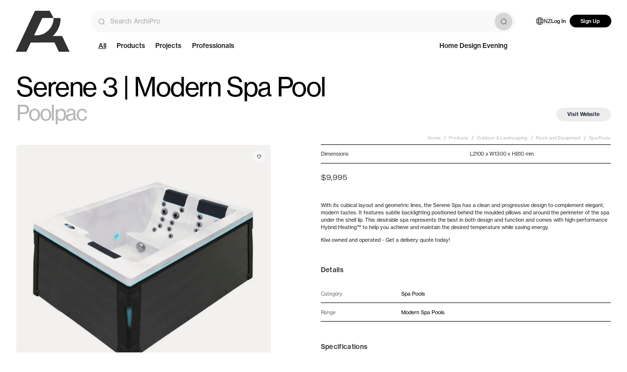

--- FILE ---
content_type: text/html; charset=utf-8
request_url: https://archipro.co.nz/product/serene-3-poolpac
body_size: 44723
content:
<!DOCTYPE html>
    <html lang="en-nz">
        <head>
        <meta charSet="utf-8"/><meta name="viewport" content="width=device-width, initial-scale=1.0, maximum-scale=2, viewport-fit=cover"/><meta name="application-name" content=" "/><meta name="msapplication-TileColor" content="#FFFFFF"/><meta name="msapplication-TileImage" content="/assets/website/ui/favicon-global-ninjas/favicon-new-144x144.png"/><meta name="msapplication-square70x70logo" content="/assets/website/ui/favicon-global-ninjas/favicon-new-70x70.png"/><meta name="msapplication-square150x150logo" content="/assets/website/ui/favicon-global-ninjas/favicon-new-150x150.png"/><meta name="msapplication-wide310x150logo" content="/assets/website/ui/favicon-global-ninjas/favicon-new-310x150.png"/><meta name="msapplication-square310x310logo" content="/assets/website/ui/favicon-global-ninjas/favicon-new-310x310.png"/><meta name="theme-color" content="#FFFFFF"/><link rel="stylesheet" href="/_build/v260123-238/remix/client/assets/desktopOnly-DuH-XHa1.css"/><link rel="stylesheet" href="/_build/v260123-238/remix/client/assets/tailwind-CiVYOZah.css"/><link rel="preload" as="font" type="font/woff2" crossorigin="anonymous" href="/assets/website/fonts/neue-haas-grotesk-display-500.woff2"/><link rel="preload" as="font" type="font/woff2" crossorigin="anonymous" href="/assets/website/fonts/neue-haas-grotesk-text-400.woff2"/><title>Serene 3 | Modern Spa Pool | ArchiPro NZ</title><meta name="description" content="With its cubical layout and geometric lines, the Serene Spa has a clean and progressive design to complement elegant, modern tastes."/><meta property="og:title" content="Serene 3 | Modern Spa Pool | ArchiPro NZ"/><meta property="og:locale" content="en_NZ"/><meta property="og:url" content="https://archipro.co.nz/product/serene-3-poolpac"/><meta property="og:description" content="With its cubical layout and geometric lines, the Serene Spa has a clean and progressive design to complement elegant, modern tastes."/><meta property="og:image" content="https://archipro.co.nz/images/s1/product/spa-pools/Product-Layout-Format-copy-v10.jpg/[base64]"/><meta property="og:type" content="website"/><meta property="product:custom_label_0" content="0"/><meta property="product:custom_label_1" content="Outdoor &amp; Landscaping &gt; Pools and Equipment &gt; Spa Pools"/><meta property="product:custom_label_2" content="0"/><meta property="product:price:amount" content="$9,995.00"/><meta property="product:price:currency" content="NZD"/><link rel="canonical" href="https://archipro.co.nz/product/serene-3-poolpac"/><link rel="preload" as="image" fetchpriority="high" href="/images/cdn-images/width%3D1920%2Cquality%3D80/images/s1/product/spa-pools/Product-Layout-Format-copy-v10.jpg/[base64]" media="(min-width: 1024px)" imageSrcSet="/images/cdn-images/width%3D384%2Cquality%3D80/images/s1/product/spa-pools/Product-Layout-Format-copy-v10.jpg/[base64] 384w,/images/cdn-images/width%3D640%2Cquality%3D80/images/s1/product/spa-pools/Product-Layout-Format-copy-v10.jpg/[base64] 640w,/images/cdn-images/width%3D750%2Cquality%3D80/images/s1/product/spa-pools/Product-Layout-Format-copy-v10.jpg/[base64] 750w,/images/cdn-images/width%3D828%2Cquality%3D80/images/s1/product/spa-pools/Product-Layout-Format-copy-v10.jpg/[base64] 828w,/images/cdn-images/width%3D1080%2Cquality%3D80/images/s1/product/spa-pools/Product-Layout-Format-copy-v10.jpg/[base64] 1080w,/images/cdn-images/width%3D1200%2Cquality%3D80/images/s1/product/spa-pools/Product-Layout-Format-copy-v10.jpg/[base64] 1200w,/images/cdn-images/width%3D1920%2Cquality%3D80/images/s1/product/spa-pools/Product-Layout-Format-copy-v10.jpg/[base64] 1920w,/images/cdn-images/width%3D2048%2Cquality%3D80/images/s1/product/spa-pools/Product-Layout-Format-copy-v10.jpg/[base64] 2048w,/images/cdn-images/width%3D3840%2Cquality%3D80/images/s1/product/spa-pools/Product-Layout-Format-copy-v10.jpg/[base64] 3840w" imageSizes="(min-width: 1921px) 780px, ((min-width: 1024px) and (max-width: 1920px)) 41vw, 100vw"/><script type="application/ld+json">{"@context":"http://schema.org","@graph":[{"@context":"http://schema.org","@type":"Product","productID":"product_301141","name":"Serene 3 | Modern Spa Pool","description":"With its cubical layout and geometric lines, the Serene Spa has a clean and progressive design to complement elegant, modern tastes.","url":"https://archipro.co.nz/product/serene-3-poolpac","image":"https://archipro.co.nz/images/s1/product/spa-pools/Product-Layout-Format-copy-v10.jpg/[base64]","brand":"Poolpac","offers":[{"price":"9995.00","priceCurrency":"NZD","itemCondition":"https://schema.org/NewCondition","availability":"https://schema.org/InStock","@type":"Offer","priceSpecification":[{"@type":"PriceSpecification","price":"9995.00","priceCurrency":"NZD"}]}]},{"@context":"http://schema.org","@type":"BreadcrumbList","itemListElement":[{"@type":"ListItem","position":1,"name":"Home","item":"https://archipro.co.nz"},{"@type":"ListItem","position":2,"name":"Products","item":"https://archipro.co.nz/products"},{"@type":"ListItem","position":3,"name":"Outdoor & Landscaping","item":"https://archipro.co.nz/products/outdoor-and-landscaping"},{"@type":"ListItem","position":4,"name":"Pools and Equipment","item":"https://archipro.co.nz/products/outdoor-and-landscaping/pools-and-equipment"},{"@type":"ListItem","position":5,"name":"Spa Pools","item":"https://archipro.co.nz/products/outdoor-and-landscaping/pools-and-equipment/spa-pools"},{"@type":"ListItem","position":6,"name":"Serene 3 | Modern Spa Pool","item":"https://archipro.co.nz/product/serene-3-poolpac"}]}]}</script><link rel="preconnect" href="https://use.typekit.net"/><link rel="preconnect" href="https://p.typekit.net" crossorigin="anonymous"/><link rel="dns-prefetch" href="https://use.typekit.net"/><link rel="icon" type="image/png" sizes="196x196" href="/assets/website/ui/favicon-global-ninjas/favicon-new-196x196.png"/><link rel="icon" type="image/png" sizes="16x16" href="/assets/website/ui/favicon-global-ninjas/favicon-new-16x16.png"/><link rel="icon" type="image/png" sizes="32x32" href="/assets/website/ui/favicon-global-ninjas/favicon-new-32x32.png"/><link rel="icon" type="image/png" sizes="96x96" href="/assets/website/ui/favicon-global-ninjas/favicon-new-96x96.png"/><link rel="icon" type="image/png" sizes="128x128" href="/assets/website/ui/favicon-global-ninjas/favicon-new-128x128.png"/><link rel="icon" type="image/png" sizes="512x512" href="/assets/website/ui/favicon-global-ninjas/android-chrome-new-512x512.png"/><link rel="apple-touch-icon-precomposed" sizes="57x57" href="/assets/website/ui/favicon-global-ninjas/favicon-new-57x57.png"/><link rel="apple-touch-icon-precomposed" sizes="114x114" href="/assets/website/ui/favicon-global-ninjas/favicon-new-114x114.png"/><link rel="apple-touch-icon-precomposed" sizes="60x60" href="/assets/website/ui/favicon-global-ninjas/favicon-new-60x60.png"/><link rel="apple-touch-icon-precomposed" sizes="72x72" href="/assets/website/ui/favicon-global-ninjas/favicon-new-72x72.png"/><link rel="apple-touch-icon-precomposed" sizes="76x76" href="/assets/website/ui/favicon-global-ninjas/favicon-new-76x76.png"/><link rel="apple-touch-icon-precomposed" sizes="120x120" href="/assets/website/ui/favicon-global-ninjas/favicon-new-120x120.png"/><link rel="apple-touch-icon-precomposed" sizes="152x152" href="/assets/website/ui/favicon-global-ninjas/favicon-new-152x152.png"/><link rel="apple-touch-icon-precomposed" sizes="144x144" href="/assets/website/ui/favicon-global-ninjas/favicon-new-144x144.png"/><link rel="stylesheet" href="/assets/website/styles/swiper@9.1.0/swiper-bundle.min.css"/><link rel="stylesheet" href="/assets/website/styles/swiper@9.1.0/modules/free-mode.min.css"/><script id="rescue-metrics-script-loader" src="https://xdkajuuq.archipro.co.nz/archipro-nz.js"></script><script id="gtm-install">
                    (function(w,d,s,l,i){w[l]=w[l]||[];w[l].push({'gtm.start':
new Date().getTime(),event:'gtm.js'});var f=d.getElementsByTagName(s)[0],
j=d.createElement(s),dl=l!='dataLayer'?'&l='+l:'';j.defer=true;j.src=
'https://www.googletagmanager.com/gtm.js?id='+i+dl;f.parentNode.insertBefore(j,f);
})(window,document,'script','dataLayer','GTM-P8S3KPK');
                    </script><script defer="" id="gtm-init-user">
                        window.dataLayer = window.dataLayer || [];
                        window.dataLayer.push({
                          userID: undefined,
                          apUserID: 0
                        });
                    </script><script defer="" src="https://www.googletagmanager.com/gtag/js?id=G-VE5VC7528E"></script><script id="ga-init">
                        window.dataLayer = window.dataLayer || [];

                        window.gtag = function () { dataLayer.push(arguments); };
                        gtag('js', new Date());

                        gtag('config', 'G-VE5VC7528E');
                    </script><script defer="">
    if (typeof fbq === 'undefined') {
        !function(f,b,e,v,n,t,s)
          {if(f.fbq)return;n=f.fbq=function(){n.callMethod?
          n.callMethod.apply(n,arguments):n.queue.push(arguments)};
          if(!f._fbq)f._fbq=n;n.push=n;n.loaded=!0;n.version='2.0';
          n.queue=[];t=b.createElement(e);t.defer=!0;
          t.src=v;s=b.getElementsByTagName(e)[0];
          s.parentNode.insertBefore(t,s)}(window, document,'script',
          'https://connect.facebook.net/en_US/fbevents.js');
          fbq('init', 496702394102074);
          fbq('init', 452277869076223);
    } else {
        (function checkFBLoaded() {
            if (fbq.version > '2.0') {
                try {
                    var state = fbq.getState();
                    var hasPixel = false;
                    for (var itemState of state.pixels) {
                        if (
                            itemState.id === 496702394102074 ||
                            itemState.id === 452277869076223
                        ) {
                            hasPixel = true;
                        }
                    }
                    if (!hasPixel) {
                        fbq('init', 496702394102074);
                        fbq('init', 452277869076223);
                    }
                } catch (error) {
                    setTimeout(checkFBLoaded, 10);
                }
            } else {
                setTimeout(checkFBLoaded, 10);
            }
        })();
    }
</script><script id="hs-script-loader" defer="" src="//js.hs-scripts.com/3466610.js"></script><script defer="">
        !function(e){if(!window.pintrk){window.pintrk = function () {
        window.pintrk.queue.push(Array.prototype.slice.call(arguments))};var
        n=window.pintrk;n.queue=[],n.version="3.0";var
        t=document.createElement("script");t.async=!0,t.src=e;var
        r=document.getElementsByTagName("script")[0];
        r.parentNode.insertBefore(t,r)}}("https://s.pinimg.com/ct/core.js");
        pintrk('load', '2613941669903');
        pintrk('load', '2613479823580');
        pintrk('page');
</script><script data-obct="true" type="text/javascript">
/** DO NOT MODIFY THIS CODE**/
!function(_window, _document) {
    var OB_ADV_ID = '000adc57ad23fb6e5aac1a5001c02fcc3b';
    if (_window.obApi) {
        var toArray = function(object) {
            return Object.prototype.toString.call(object) === '[object Array]' ? object : [object];
        };
        _window.obApi.marketerId = toArray(_window.obApi.marketerId).concat(toArray(OB_ADV_ID));
        return;
    }
    var api = _window.obApi = function() {
        api.dispatch ? api.dispatch.apply(api, arguments) : api.queue.push(arguments);
    };
    api.version = '1.1';
    api.loaded = true;
    api.marketerId = OB_ADV_ID;
    api.queue = [];
    var tag = _document.createElement('script');
    tag.async = true;
    tag.src = '//amplify.outbrain.com/cp/obtp.js';
    tag.type = 'text/javascript';
    var script = _document.getElementsByTagName('script')[0];
    script.parentNode.insertBefore(tag, script);
}(window, document);</script><script id="customersAi-script" type="text/javascript" async="" src="https://mm-uxrv.com/js/mm_b49a5949-24ee-4920-aa99-3bf6fbf7595c-00605200.js"></script><style type="text/css" data-fela-rehydration="818" data-fela-type="FONT">@font-face{font-weight:400;font-style:normal;font-stretch:normal;font-display:swap;src:url('/assets/website/fonts/neue-haas-grotesk-display-400.woff2') format('woff2');font-family:"neue-haas-grotesk-display"}@font-face{font-weight:500;font-style:normal;font-stretch:normal;font-display:swap;src:url('/assets/website/fonts/neue-haas-grotesk-display-500.woff2') format('woff2');font-family:"neue-haas-grotesk-display"}@font-face{font-weight:600;font-style:normal;font-stretch:normal;font-display:swap;src:url('/assets/website/fonts/neue-haas-grotesk-display-600.woff2') format('woff2');font-family:"neue-haas-grotesk-display"}@font-face{font-weight:400;font-style:normal;font-stretch:normal;font-display:swap;src:url('/assets/website/fonts/neue-haas-grotesk-text-400.woff2') format('woff2');font-family:"neue-haas-grotesk-text"}@font-face{font-weight:500;font-style:normal;font-stretch:normal;font-display:swap;src:url('/assets/website/fonts/neue-haas-grotesk-text-500.woff2') format('woff2');font-family:"neue-haas-grotesk-text"}@font-face{font-weight:700;font-style:normal;font-stretch:normal;font-display:swap;src:url('/assets/website/fonts/neue-haas-grotesk-text-700.woff2') format('woff2');font-family:"neue-haas-grotesk-text"}@font-face{font-weight:400;font-style:normal;font-stretch:normal;font-display:swap;src:url('/assets/website/fonts/GesturaHeadline-Regular.woff2') format('woff2');font-family:"Gestura Headline Regular"}@font-face{font-weight:400;font-style:normal;font-stretch:normal;font-display:swap;src:url('/assets/website/fonts/GT-America-Extended-Regular.woff2') format('woff2');font-family:"GT America"}@font-face{font-weight:500;font-style:normal;font-stretch:normal;font-display:swap;src:url('/assets/website/fonts/GT-America-Extended-Medium.woff2') format('woff2');font-family:"GT America"}@font-face{font-weight:500;font-style:normal;font-stretch:normal;font-display:swap;src:url('/assets/website/fonts/GT-America-Extended-Medium-Trial.otf') format('opentype');font-family:"GT America Trial"}@font-face{font-weight:300;font-style:normal;font-stretch:normal;font-display:swap;src:url('/assets/website/fonts/GT-America-Extended-Light-Trial.otf') format('opentype');font-family:"GT America Trial Light"}@font-face{font-weight:400;font-style:normal;font-stretch:normal;font-display:swap;src:url('/assets/website/fonts/GT-America-Standard-Regular-Trial.otf') format('opentype');font-family:"GT America Trial Regular"}@font-face{font-weight:400;font-style:normal;font-stretch:normal;font-display:swap;src:url('/assets/website/fonts/fira-code-400.ttf') format('truetype');font-family:"Fira Code"}</style><style type="text/css" data-fela-rehydration="818" data-fela-type="STATIC">/*! normalize.css v8.0.1 | MIT License | github.com/necolas/normalize.css */html{line-height:1.15;-webkit-text-size-adjust:100%}body{margin:0}main{display:block}h1{font-size:2em;margin:.67em 0}hr{box-sizing:content-box;height:0;overflow:visible}pre{font-family:monospace,monospace;font-size:1em}a{background-color:transparent}abbr[title]{border-bottom:none;text-decoration:underline;text-decoration:underline dotted}b,strong{font-weight:bolder}code,kbd,samp{font-family:monospace,monospace;font-size:1em}small{font-size:80%}sub,sup{font-size:75%;line-height:0;position:relative;vertical-align:baseline}sub{bottom:-.25em}sup{top:-.5em}img{border-style:none}button,input,optgroup,select,textarea{font-family:inherit;font-size:100%;line-height:1.15;margin:0}button,input{overflow:visible}button,select{text-transform:none}[type=button],[type=reset],[type=submit],button{-webkit-appearance:button}[type=button]::-moz-focus-inner,[type=reset]::-moz-focus-inner,[type=submit]::-moz-focus-inner,button::-moz-focus-inner{border-style:none;padding:0}[type=button]:-moz-focusring,[type=reset]:-moz-focusring,[type=submit]:-moz-focusring,button:-moz-focusring{outline:1px dotted ButtonText}fieldset{padding:.35em .75em .625em}legend{box-sizing:border-box;color:inherit;display:table;max-width:100%;padding:0;white-space:normal}progress{vertical-align:baseline}textarea{overflow:auto}[type=checkbox],[type=radio]{box-sizing:border-box;padding:0}[type=number]::-webkit-inner-spin-button,[type=number]::-webkit-outer-spin-button{height:auto}input[type="search" i]:enabled:read-write:-webkit-any(:focus, :hover)::-webkit-search-cancel-button{display:none}[type=search]{-webkit-appearance:textfield;outline-offset:-2px}[type=search]::-webkit-search-decoration{-webkit-appearance:none}::-webkit-file-upload-button{-webkit-appearance:button;font:inherit}details{display:block}summary{display:list-item}template{display:none}[hidden]{display:none}body{padding:0;margin:0;font-family:'neue-haas-grotesk-text', sans-serif;font-size:0.875rem;line-height:1.3333}*{box-sizing:border-box;-webkit-tap-highlight-color:transparent}*:before{box-sizing:border-box}*:after{box-sizing:border-box}[hidden]{display:none!important}a:-webkit-any-link{text-decoration:none}a{text-decoration:none}html{font-size: 3.865vw;} @media (min-width: 744px){ html{font-size: 0.833vw;}} @media (min-width: 1921px){ html{font-size: min(16px, 0.833vw);}}</style><style type="text/css" data-fela-rehydration="818" data-fela-type="RULE">.a{min-height:100vh}.c{flex:1}.d{touch-action:auto}.e{padding-top:4.625rem}.g{display:flex}.h{flex-direction:column}.w{padding:1rem 1.125rem 1rem 1.125rem}.ae{font-size:0.875rem}.af{line-height:100%}.ag{height:1.375rem}.ah{margin-top:0.375rem}.ai{margin-right:0.625rem}.aj{padding-left:1.125rem}.ak{overflow:hidden}.aq{overflow-x:auto}.ar{overflow-y:hidden}.as{white-space:nowrap}.at{width:100%}.au{height:2.5rem}.av{margin-left:0.25rem}.aw{margin-right:0.0938rem}.ax:first-child{margin-left:0rem}.ay:first-child .ui-breadcrumbItem{margin-left:0}.az .ui-breadcrumbItem:hover{text-decoration:none}.ba .ui-caption{font-size:0.875rem}.bd{justify-content:flex-start}.be{align-items:center}.bf{background-color:transparent}.bg{display:inline-block}.bh{text-decoration:none}.bi{color:#171616}.bj{margin-left:0.2813rem}.bk:hover{color:#171616}.bl:hover{text-decoration:underline}.bm:hover{text-decoration-color:#171616}.bn:hover{text-underline-offset:0.125rem}.bp{color:inherit}.bq{display:block}.br{font-family:'neue-haas-grotesk-text', sans-serif}.bs{font-weight:400}.bt{font-size:1rem}.bu{line-height:1}.bv{letter-spacing:0}.bw{color:#9B9B9B}.bx.ui-button{position:absolute}.by.ui-button{right:0.9375rem}.bz.ui-button{top:0.75rem}.ca.ui-button{border-radius:50%}.cb.ui-button{z-index:3}.cc.ui-button{pointer-events:auto}.cd.ui-button{overflow:hidden}.ce.ui-button{height:2.625rem}.cf.ui-button{width:2.625rem}.cg.ui-button{visibility:visible}.ch.ui-button{background-color:rgba(250, 250, 250, 0.7)}.ci.ui-button span{width:100%}.cj.ui-button span{height:100%}.cl.ui-button span> span.ui-icon{width:1.125rem}.cm.ui-button span> span.ui-icon{height:1.125rem}.cn.ui-button.ui-button:active{background-color:#E5E5E5}.da{pointer-events:auto}.db{background-color:white}.dc{opacity:0.7}.dd{width:2.5rem}.de[aria-hidden="true"]{display:none}.df:hover{opacity:1}.dg:hover{background-color:white !important}.dh{position:sticky}.di{top:1rem}.dj{height:fit-content}.dk{position:relative}.dl{margin-bottom:0.625rem}.dm .ui-carouselNavigation{padding:0}.dn .ui-carouselNavigationItem{height:7.7081rem}.do .ui-carouselNavigationItem{width:7.7081rem}.dp .ui-carouselNavigationItem{overflow:hidden}.dq .ui-carouselNavigationItem{border-radius:0.625rem}.dr .ui-carouselNavigationItem > span{width:7.7081rem}.ds .ui-carouselNavigationItem > span{height:7.7081rem}.dt{top:50%}.du{left:50%}.dv{transform:translate(-50%, -50%)}.dw{height:28.75rem}.dx{width:31.25rem}.dy{pointer-events:initial}.dz{position:absolute}.ea{justify-content:center}.eb{cursor:pointer}.ec .ui-button{width:5rem}.ed .ui-button{height:5rem}.ee .ui-button{transition:background-color 150ms}.ef .ui-button span .ui-icon{height:1.375rem}.eg .ui-button span .ui-icon{width:1.375rem}.eh .ui-button span .ui-icon svg{fill:#FFFFFF}.ei .ui-button:hover{background-color:rgba(0, 0, 0, 0.1)}.ej{width:2rem}.ek{height:2rem}.el{margin-top:0.0625rem}.em{fill:#FFFFFF}.en .ui-carouselOverlay{pointer-events:none}.eo .ui-carouselOverlay{background-color:transparent}.ep .swiper-initialised .ui-button{visibility:visible}.fo{width:48.75rem}.fp{height:48.75rem}.fq .ui-carouselPaddle{border-radius:50%}.fr .ui-carouselPaddle{pointer-events:auto}.fs .ui-carouselOverlay{transition:opacity 150ms ease}.ft .ui-carouselOverlay{opacity:0}.fu .ui-carouselOverlay{padding:1rem}.fw:hover .ui-carouselOverlay{opacity:1}.fx:hover .ui-carousel__paddlecontainer{align-items:center}.fy:hover .ui-carousel__paddlecontainer .ui-carouselPaddle{opacity:1}.fz{padding:0}.ga{margin:0}.gb{list-style:none}.gc{will-change:transform}.gd{justify-content:normal}.ge{align-items:normal}.gf{background:transparent}.gg .swiper{width:100%}.gh .swiper .swiper-pagination-fraction{display:flex}.gi .swiper .swiper-pagination-fraction{justify-content:center}.gj .swiper .swiper-pagination-fraction{position:absolute}.gk .swiper .swiper-pagination-fraction{left:50%}.gl .swiper .swiper-pagination-fraction{transform:translateX(-50%)}.gm .swiper .swiper-pagination-fraction{border-radius:2.25rem}.gn .swiper .swiper-pagination-fraction{width:3rem}.go .swiper .swiper-pagination-fraction{padding:0.25rem}.gp .swiper .swiper-pagination-fraction{margin:0.5rem}.gq .swiper .swiper-pagination-fraction{background:#E5E5E5}.gr .swiper .swiper-pagination-fraction{text-align:center}.gs .swiper .swiper-pagination-fraction{font-size:1rem}.gt .swiper .swiper-pagination-fraction{line-height:1}.gu .swiper .swiper-pagination-bullets{--swiper-pagination-bullet-horizontal-gap:0.125rem}.gv .swiper .swiper-pagination-bullets{--swiper-pagination-color:#FFFFFF}.gw .swiper .swiper-pagination-bullets{--swiper-pagination-bullet-inactive-color:#E5E5E5}.gx .swiper .swiper-pagination-bullets{--swiper-pagination-bullet-inactive-opacity:1}.gy .swiper .swiper-pagination-bullets{max-width:3.4375rem}.gz .swiper .swiper-pagination-bullets{width:auto}.ha .swiper .swiper-pagination-bullets{white-space:nowrap}.hb .swiper .swiper-pagination-bullets{overflow:hidden}.hc .swiper .swiper-pagination-bullets{transition:bottom 150ms ease}.hd .swiper .swiper-pagination-bullets{position:absolute}.he .swiper .swiper-pagination-bullets{bottom:0.5625rem}.hf .swiper .swiper-pagination-bullets{left:50%}.hg .swiper .swiper-pagination-bullets{transform:translateX(-50%)}.hh .swiper .swiper-pagination-bullets{pointer-events:none}.hi .swiper .swiper-pagination-bullets .swiper-pagination-bullet{--swiper-pagination-bullet-size:0.4375rem}.hj .swiper .swiper-pagination-bullets .swiper-pagination-bullet{transform:scale(1) translateX(var(--carousel-bullets-offset, 0px))}.hk .swiper .swiper-pagination-bullets .swiper-pagination-bullet{transition:transform 250ms ease 100ms}.hl .swiper .swiper-pagination-bullets .swiper-pagination-bullet{filter:drop-shadow(0 1px 1px #C7C7C7)}.hr{top:0}.hs{left:0}.ht{padding:1rem}.hu{height:100%}.hv{z-index:140}.hw{pointer-events:none}.hx .ui-flex .ui-button{border-radius:50%}.hy{justify-content:space-between}.hz{justify-content:flex-end}.ia{border-radius:0}.ib{font-size:2.25rem}.ic{display:inline-flex}.id{color:#343434}.ie{border:none}.if .ui-icon{fill:#343434}.iq> div{color:inherit}.ir .ui-label{font-size:2.25rem}.is .ui-label{line-height:2.25rem}.it .ui-label{letter-spacing:0}.iu{padding:0.25rem}.iv .ui-icon{height:2.25rem}.iw .ui-icon{width:2.25rem}.ix{speak:none}.iy{vertical-align:middle}.iz{width:1.5rem}.ja{height:1.5rem}.jb{width:inherit}.jc{height:inherit}.jd:focus{outline:none}.je{cursor:grab}.jf{border-radius:50%}.jg{font-size:1.125rem}.jh{padding:0rem}.ji{color:#FFFFFF}.jj{background-color:rgba(0, 0, 0, 0.1)}.jk .ui-icon{fill:#FFFFFF}.jr .ui-label{font-size:1.125rem}.js .ui-label{line-height:1.125rem}.jt .ui-icon{height:1.125rem}.ju .ui-icon{width:1.125rem}.jv{border-radius:unset}.jy .ui-label{font-size:1rem}.jz .ui-label{line-height:1rem}.ka .ui-icon{height:1rem}.kb .ui-icon{width:1rem}.kc{margin:0 auto}.kd{max-width:100%}.ke{border-radius:0.625rem}.kf .ui-image{height:100%}.kg .ui-image img{background-color:transparent}.kh .ui-image img{height:100%}.ki{box-sizing:border-box}.kj{width:initial}.kk{height:initial}.kl{background:#F2F1F0}.km{opacity:1}.kn{border:0}.ko img{mix-blend-mode:multiply}.kp{height:auto}.kq{object-fit:contain}.kr{background-color:#000000}.ks svg{fill:#F8F9FA}.kt svg{width:5rem}.ku svg{height:5rem}.kv svg{transform:translate(-50%, -50%) scale(1)}.kw svg{transition:transform 150ms linear}.kx svg{top:50%}.ky svg{left:50%}.kz svg{position:absolute}.lc{z-index:1}.ld{transition:none}.le .ui-image{position:absolute}.lf .ui-image{left:50%}.lg .ui-image{top:50%}.lh .ui-image{transform:translate(-50%, -50%)}.li .ui-image{width:100%}.lj .ui-image-overlay{background:rgba(0, 0, 0, 0.2)}.lk .ui-image-overlay{transition:background 0.3s linear}.ll::after{content:" "}.lm::after{display:block}.ln::after{position:absolute}.lo::after{left:0}.lp::after{right:0}.lq::after{top:0}.lr::after{bottom:0}.ls::after{background:rgba(0, 0, 0, 0.2)}.lt::after{z-index:-1}.lu::after{transition:opacity 0.3s linear}.ly .ui-box{height:100%}.lz .ui-box{width:min(100%, calc(160vh - 7.5rem))}.ma .ui-box{position:relative}.mb .ui-box{margin:auto}.mc .ui-box{top:50%}.md .ui-box{transform:translateY(-50%)}.me .ui-box .ui-box{position:relative}.mf .ui-box .ui-box{height:0}.mg .ui-box .ui-box{width:100%}.mh .ui-box .ui-box{padding-top:56.25%}.mi .ui-box .ui-box{overflow:hidden}.mj .ui-box .ui-box>div{position:absolute}.mk .ui-box .ui-box>div{width:100%}.ml .ui-box .ui-box>div{height:100%}.mm .ui-box .ui-box>div{top:0}.mn .ui-box .ui-box>div{left:0}.mo .ui-dialog__headerAction{outline:none}.mp .ui-dialog__headerAction{border:none}.mq .ui-dialog__headerAction{position:fixed}.mr .ui-dialog__headerAction{z-index:1}.ms .ui-dialog__headerAction{top:1.625rem}.mt .ui-dialog__headerAction{right:0.9375rem}.mu .ui-dialog__headerAction{background-color:transparent}.mv .ui-dialog__headerAction .ui-icon{height:1.875rem}.mw .ui-dialog__headerAction .ui-icon{width:1.875rem}.na{opacity:0.8}.nb{transition:opcaity 0.3s linear}.nc svg{fill:#E5E5E5}.nd svg{width:1.875rem}.ne svg{height:1.875rem}.nf img{mix-blend-mode:normal}.ng{right:0}.nh{bottom:0}.ni{transition:150ms}.nj{object-position:center}.nk{transition:all 0.3s linear}.nl{background:rgba(31, 31, 33, 0.5)}.nn .ui-icon svg{fill:#FFFFFF}.no .ui-icon svg{width:5rem}.np .ui-icon svg{height:5rem}.nq .ui-icon svg{transform:translate(-50%, -50%) scale(1)}.nr .ui-icon svg{transition:transform 150ms linear}.ns .ui-icon svg{top:50%}.nt .ui-icon svg{left:50%}.nu .ui-icon svg{position:absolute}.nx{border-radius:8px}.ny{outline:none}.nz{overflow-x:hidden}.oa{display:grid}.ob{grid-template-rows:auto 1fr auto}.oc{grid-template-columns:1fr auto}.od{-ms-grid-columns:1fr auto}.oe{min-height:calc(100% - env(safe-area-inset-bottom, 0) - env(safe-area-inset-top, 0))}.og{width:100vw}.ok{max-width:100vw}.ol{max-height:100vh}.om{mix-blend-mode:difference}.on{opacity:0}.oo{background-color:rgba(242, 241, 240, 0.5)}.op{height:10rem}.oq{width:10rem}.or{outline:0}.os{transition:faster}.ot:active{transition:ultra-fast}.ou:hover{background:#CDCDCD}.ov:focus-visible{border-color:transparent}.ow:focus-visible:before{content:""}.ox:focus-visible:before{position:absolute}.oy:focus-visible:before{border-style:solid}.oz:focus-visible:before{pointer-events:none}.pa:focus-visible:before{border-width:1px}.pb:focus-visible:before{z-index:1}.pc:focus-visible:before{border-color:#fff}.pd:focus-visible:before{top:0}.pe:focus-visible:before{bottom:0}.pf:focus-visible:before{left:0}.pg:focus-visible:before{right:0}.ph:focus-visible:after{content:""}.pi:focus-visible:after{position:absolute}.pj:focus-visible:after{border-style:solid}.pk:focus-visible:after{pointer-events:none}.pl:focus-visible:after{border-width:1px}.pm:focus-visible:after{z-index:1}.pn:focus-visible:after{border-color:#000}.po:focus-visible:after{top:-1px}.pp:focus-visible:after{bottom:-1px}.pq:focus-visible:after{left:-1px}.pr:focus-visible:after{right:-1px}.ps{right:1rem}.pt .ui-button{position:absolute}.pu .ui-button{top:45%}.pv .ui-button{height:7.7081rem}.pw .ui-button{width:7.7081rem}.px .ui-button{margin-top:0.375rem}.py .ui-button span .ui-icon{width:3.25rem}.pz .ui-button span .ui-icon{height:3.25rem}.qb{transition: none}.qc{transform:translate(-100%, -50%)}.qd{width:41.0406rem}.qe{margin-top:0}.qf{transform:translate3d(0rem, 0, 0) !important}.qg{transform:translate(100%, -50%)}.qh{scrollbar-width:none}.qi{padding:0.625rem 0rem 0rem 0rem}.qj{width:32.8325rem}.qk{background-color:inherit}.ql{list-style-type:none}.qm{z-index:2}.qn{transform:translate3d(0rem, 0, 0)}.qo{transition:transform .5s ease}.qp{scroll-snap-type:center}.qq{margin-right:0.5rem}.qr{border:1px solid #343434}.qs:focus{outline:0}.qt:focus{border-color:#9B9B9B}.qu{white-space:normal}.qv{width:8.75rem}.qw{height:8.75rem}.qx{width:7.7081rem}.qy{height:7.7081rem}.qz{border:1px solid transparent}.ra:hover{border-color:#9B9B9B}.rb .ui-image img{background-color:#000000}.rc{background:rgb(0 0 0 / 0.2)}.rd .ui-icon svg{width:2.125rem}.re .ui-icon svg{height:2.125rem}.rh{color:#b6b6b6}.ri{max-width:56rem}.rj:empty{display:none}.rk{column-gap:0.5rem}.rl{border-bottom:1px solid #000000}.rm{min-height:3.625rem}.rn{padding-left:3.4375rem}.ro{letter-spacing:-0.02em}.rp{justify-content:space-evenly}.rq{grid-template-columns:24.625rem 1fr}.rr{-ms-grid-columns:24.625rem 1fr}.rs > *{outline-offset:-3px}.rt{text-overflow:ellipsis}.ru{max-width:26.9375rem}.rv{line-height:1.4286}.rw{font-family:'GT America', sans-serif}.rx{font-size:1.375rem}.ry{line-height:1.375rem}.rz{row-gap:0.75rem}.sa{grid-auto-flow:row}.sb{gap:0.3125rem 0.6875rem}.sc{grid-template-columns:auto 1fr}.sd a{text-decoration:underline}.se a{color:#343434}.sf{word-spacing:0.375rem}.sg{letter-spacing:-0.01em}.sh{font-size:0.875rem !important}.si{color:#707070 !important}.sj{min-width:11.5625rem}.sk{width:11.5625rem}.sl{line-height:1.5}.ss{color:#000000 !important}.st{flex-grow:1}.su{justify-content:end}.sv{text-align:end}.sw li{margin:0}.td{padding-top:0.1875rem}.tf{margin-top:-0.125rem}.tg{border-top:none !important}.th .ui-listItem{display:flex}.ti .ui-listItem{align-items:start}.tj .ui-listItem{padding-top:1.5rem}.tk .ui-listItem{flex-grow:0}.tl .ui-listItem{flex-shrink:1}.tm .ui-listItem{border-bottom:0.0625rem solid #d2d2d0}.tn .ui-listItem{letter-spacing:0}.to .ui-listItem{line-height:1}.tp .ui-listItem{padding-bottom:0.5rem}.tq .ui-listItem{min-height:3.625rem}.tw .ui-listItem > .ui-caption{display:flex}.tx .ui-listItem > .ui-caption{align-items:flex-end}.tz .ui-listItem ul{font-size:1rem}.ua .ui-listItem ul{justify-content:center}.ub:first-child{border-top:1px solid #D2D2D0}.uc .ui-list__more-or-less{cursor:pointer}.ud{min-height:3.125rem}.ue{border-bottom:1px solid #343434}.uf > a{display:flex}.ug > a{align-items:center}.ui:hover{color:#343434}.uj svg{fill:#343434}.uk:hover svg{fill:#313131}.ul span{display:inline-block}.um{font-size:1.25rem}.un{font-size:1.8125rem}.uo{padding-top:1.125rem}.uq{gap:0.5rem}.ur{margin-bottom:2rem}.us{padding-top:0.9375rem}.ut.ui-caption{text-decoration:underline}.uu{display:inline}.uv{border-top:1px solid #000000}.uw{height:5rem}.ux{padding-right:0.5rem}.uy:hover > div{color:#707070}.uz:hover > div .ui-icon svg{fill:#707070}.va.ui-caption{font-family:'GT America', sans-serif}.vb.ui-caption{font-weight:500}.vc.ui-caption{font-size:1rem}.vd.ui-caption{color:#000000}.ve.ui-caption{line-height:1.125rem}.vf.ui-caption{text-transform:uppercase}.vg{grid-template-columns:1fr 8.3125rem}.vh{-ms-grid-columns:1fr 8.3125rem}.vi{line-height:1.3}.vj{border-color:#CACBCD}.vk{border-width:0}.vl{border-style:solid}.vm{border-radius:0.25rem}.vn{width:6.625rem}.vo{min-width:6.625rem}.vp{height:6.625rem}.vq .ui-caption{color:#F8F9FA}.vr .ui-caption{line-height:normal}.vs .ui-avatar__image-container{position:relative}.vt .ui-avatar__image-container{height:100%}.vu .ui-avatar__image-container{width:100%}.vv .ui-avatar__image{background-color:white}.vw .ui-avatar__image img{mix-blend-mode:initial}.vx .ui-avatar__initials{color:#F8F9FA}.vy{background:white}.vz{margin-top:4.375rem}.wa{fill:#000}.wb{scroll-margin-top:6.25rem}.wc{min-height:3.5rem}.wd .ui-accordion__title{cursor:pointer}.we .ui-accordion__title{border-top-width:0px !important}.wf .ui-accordion__title{padding-top:0 !important}.wg .ui-accordion__title{padding-right:0 !important}.wh .ui-accordion__title{padding-bottom:0 !important}.wi .ui-accordion__title{display:flex}.wj .ui-accordion__title{flex-grow:1}.wk .ui-accordion__title{width:100%}.wo .ui-accordion__title__content-wrapper{display:flex}.wp .ui-accordion__title__content-wrapper{align-items:center}.wq .ui-accordion__title__content-wrapper{width:100%}.wr .ui-accordion__title__content-wrapper{min-height:3.5rem}.ws .ui-accordion__title__content-wrapper{padding-top:0 !important}.wt .ui-accordion__title__content-wrapper > :last-child{height:3.5rem}.wu .ui-accordion__title__content-wrapper > :last-child{padding-top:0}.wv .ui-accordion__title__content-wrapper > :last-child{padding-bottom:0.0625rem}.ww .ui-accordion__title__content-wrapper > :last-child{margin-bottom:0}.wy .ui-accordion__content{margin:0}.xc{margin-block-end:0}.xd{margin-block-start:0}.xe{border-bottom:0.125rem solid #343434}.xf .ui-accordion__title{border-top:0.125rem solid #343434}.xg .ui-accordion__title{padding-right:0}.xh .ui-accordion__title__content-wrapper{padding-top:1rem}.xi .ui-accordion__title__content-wrapper{padding-right:1.125rem}.xj .ui-accordion__title__content-wrapper{cursor:pointer}.xk .ui-accordion__content{margin-bottom:3.125rem}.xl .ui-accordion__content{font-size:1.125rem}.xm .ui-accordion__content{margin-inline-start:0}.xn{border-bottom-width:0.0625rem !important}.xo{border-color:#000000}.xp{bottom:0.0625rem}.xq{right:0.0625rem}.xt{text-transform:uppercase}.xw{padding-right:1.125rem}.xx{grid-template-columns:auto}.xy{-ms-grid-columns:auto}.xz{user-select:none}.ya{flex-direction:row-reverse}.yb{background-position:center}.yc{height:1.1669rem}.yd{width:1.1669rem}.ye{flex:100%}.yf{font-size:1.5rem}.yg{line-height:1.1}.yh{height:1.625rem}.yi{margin-bottom:1rem}.yj{max-height:0}.yk{transition:max-height 150ms linear}.yl{margin:0 0 8.125rem 0}.ym{padding-top:0 !important}.yo{margin-top:-4.3125rem}.yp{column-gap:2.75rem}.yq.ui-header{width:26.25rem}.yr.ui-header{margin-top:8.5rem}.ys.ui-header{margin-bottom:3.125rem}.yt.ui-header{line-height:1}.yu.ui-header{letter-spacing:-0.02em}.yv.ui-header{color:#343434}.yw.ui-header{text-transform:uppercase}.yx.ui-header{font-size:1.375rem}.yy{width:56rem}.yz{grid-template-columns:55rem 56rem}.za{-ms-grid-columns:55rem 56rem}.zb{font-size:3.75rem}.zc{line-height:1.2}.zd sup{font-size:55%}.ze{background-color:#343434}.zf{width:14.375rem}.zg{min-width:14.375rem}.zh{height:14.375rem}.zi{gap:6.25rem}.zj{padding-bottom:15rem}.zk{padding-top:0rem}.zl .ui-box div *{color:#343434}.zm .ui-box div *{font-size:1rem}.zn .ui-box div *{line-height:130%}.zo .ui-box a{text-decoration:underline}.zp .ui-box a{color:#343434}.zq .ui-box a:hover{color:#000000}.zr > .ui-button{text-transform:none}.zs > .ui-button{padding:0}.zt > .ui-button .ui-label{font-size:1rem}.zu > .ui-button .ui-label{line-height:130%}.zv > .ui-button .ui-label{letter-spacing:0}.zw > .ui-button .ui-label{text-underline-offset:0.125rem}.zx > .ui-button .ui-label{text-decoration-thickness:0.125rem !important}.zy > .ui-button:hover{background:transparent}.zz{top:0.0938rem}.aba{padding-right:0}.abb a{color:inherit}.abc a:hover{text-decoration:underline}.abd{width:27.125rem}.abe{margin-left:0.125rem}.abf{margin-bottom:15rem}.abg:first-child{border-top:none}.abh > [role=listitem] > *{margin-left:-0.125rem}.abi > [role=listitem]{padding-top:1.25rem}.abj > [role=listitem]{height:9.25rem}.abk > [role=listitem]{display:block}.abl > [role=listitem]{margin-bottom:0}.abm > [role=listitem]{border-color:#000000}.abn > [role=listitem]:first-child  .ui-caption{width:6.125rem}.abo > [role=listitem]:first-child  .ui-caption{font-size:1.375rem}.abp > [role=listitem]:first-child  .ui-caption{font-weight:400}.abq > [role=listitem]:first-child  .ui-caption{letter-spacing:-0.02em}.abr > [role=listitem]:first-child  .ui-caption{line-height:1.1}.abs > [role=listitem]:first-child  .ui-caption{color:#343434}.abt > [role=listitem]:first-child  .ui-caption{text-transform:uppercase}.abu:first-child{border-top:1px solid #000000}.abv{font-size:3.4375rem}.abw{line-height:3.7813rem}.abx{transition:all 300ms}.aby{margin-bottom:0}.abz{display:-webkit-box}.aca{-webkit-line-clamp:9}.acb{line-clamp:9}.acc{-webkit-box-orient:vertical}.acd{overflow-wrap:break-word}.ace{max-height:11.7rem}.acf p{margin-top:0}.acg p{margin-bottom:1.3rem}.ach p{height:100%}.aci::after{width:100%}.acj::after{height:2rem}.ack::after{background:linear-gradient(180deg, rgba(255, 255, 255, 0) 0%, rgba(255, 255, 255, 100) 90%)}.acl > .ui-box > *{margin:0}.acm > .ui-box > *{font-size:inherit}.acn > .ui-box > *{line-height:inherit}.aco > .ui-box > *{letter-spacing:0}.acp > .ui-box > * a{color:#BEA78C}.acq > .ui-box > * a:link{color:#BEA78C}.acr > .ui-box > * strong, & b{font-weight:500}.acs > .ui-box > *:not(:last-child){margin-bottom:2.4375rem}.act > .ui-box > *{padding-bottom:1.25rem}.acu .ui-box > :not(:last-child){padding-bottom:0}.acv > a{color:#171616}.acw > a{text-decoration-thickness:1px !important}.acx > a{text-underline-offset:3px !important}.acy > a{font-weight:500}.acz > a:hover{text-decoration:none}.aea{text-decoration:underline!important}.aeb .ui-box{margin-right:0}.aec .ui-box:not(:last-child){margin-right:0}.aed{height:3.5rem}.aee{margin-right:0 !important}.aef{padding:1.5625rem !important}.aeg{outline:transparent}.aeh .ui-label{color:#F8F9FA}.aei .ui-label{text-transform:uppercase !important}.aej .ui-label{font-size:1.5rem}.aek .ui-label{line-height:1.1}.ael .ui-label{letter-spacing:-0.02em}.aem{margin-right:-0.0625rem}.aen > [role=listitem]{display:flex}.aeo > [role=listitem]{align-items:center}.aep > [role=listitem]{height:3.5rem}.aeq > [role=listitem]:last-child .ui-caption{padding:0.0625rem 0rem 0rem 0rem}.aer > [role=listitem] .ui-caption{font-size:1rem}.aes > [role=listitem] .ui-caption{letter-spacing:0}.aet > [role=listitem] .ui-caption{width:23.25rem}.aeu > [role=listitem] .ui-caption{padding-bottom:0.125rem}.aev > [role=listitem] > div{display:flex}.aew > [role=listitem] > div{align-items:center}.aex > [role=listitem] > div{font-size:1rem}.aey > [role=listitem] > div{letter-spacing:0}.aez > [role=listitem] > div{line-height:100%}.afa > [role=listitem] > div{color:#151416}.afd> *:not(:last-child){margin-right:1.5rem}.afe{color:#FAF9F7}.aff .ui-icon{fill:#FAF9F7}.afm{padding:0.5rem}</style><style type="text/css" data-fela-rehydration="818" data-fela-type="RULE" data-fela-support="true">@supports (height: 100dvh){.b{min-height:100dvh}}@supports (-webkit-touch-callout: none){.of{min-height:-webkit-fill-available}}</style><style type="text/css" data-fela-rehydration="818" data-fela-type="RULE" media="screen and (min-width: 1px)">.f{padding-top:0}.bb{margin-left:0.625rem}.bc .ui-breadcrumbItem:hover{text-decoration:underline}.bo{margin-left:0.5rem}.co.ui-button{position:unset}.cp.ui-button{top:unset}.cq.ui-button{right:unset}.cr.ui-button{height:2.5rem}.cs.ui-button{width:2.5rem}.ct.ui-button{visibility:visible}.cu.ui-button span> span.ui-icon{fill:#141414}.cv.ui-button span> span.ui-icon{width:1rem}.cw.ui-button span> span.ui-icon{height:1rem}.cx.ui-button span:hover{background-color:white}.cy.ui-button span:hover{opacity:1}.cz.ui-button span:hover> span.ui-icon{fill:#141414}.eq{display:block}.er .ui-carouselPaddle{height:31.25rem}.es .ui-carouselPaddle{border-radius:none}.et .ui-carouselPaddle{background-color:transparent}.eu .ui-carouselPaddle:hover{background-color:transparent}.ev .ui-carouselPaddle.ui-carousel__paddlenext{border-radius:0}.ew .ui-carouselPaddle.ui-carousel__paddlenext{right:1.1875rem}.ex .ui-carouselPaddle.ui-carousel__paddlenext{justify-content:flex-end}.ey .ui-carouselPaddle.ui-carousel__paddleprevious{border-radius:0}.ez .ui-carouselPaddle.ui-carousel__paddleprevious{left:1.1875rem}.fb .ui-carouselPaddle.ui-carousel__paddleprevious{justify-content:flex-start}.fd .ui-carousel__itemscontainer .ui-carouselOverlay{padding:1.25rem}.fe .ui-carouselPaddlesContainer{transition:background-color 150ms}.ff .ui-carouselPaddlesContainer{z-index:140}.fg .ui-carouselPaddlesContainer{pointer-events:none}.fh .swiper-slide.swiper-slide-active{z-index:1}.fi .swiper-slide{transform:scale(1)}.fj .swiper-slide{transition:none}.fk .swiper-slide{z-index:0}.fl :not(:has(.swiper-slide-active)) .swiper-slide:first-child{z-index:1}.fm:hover .swiper-slide{transform:scale(1)}.fn:hover .ui-carouselPaddlesContainer{background-color:rgba(0, 0, 0, 0.02)}.qa{margin-top:0.375rem}.sm{text-align:start}.sn{min-width:15.4375rem}.so{width:100%}.sp{font-size:1rem !important}.sq{letter-spacing:-0.02em}.sr{line-height:1}.sx{gap:0.625rem}.sy{max-width:31.875rem}.sz{justify-content:center}.ta{padding-bottom:unset}.tb{flex-grow:0}.tc li{line-height:1}.te{margin-bottom:4rem}.tr .ui-listItem{padding-top:unset}.ts .ui-listItem{align-items:center}.tt .ui-listItem{min-height:3.5rem}.tu .ui-listItem{border-bottom:1px solid #000000}.tv .ui-listItem{padding-bottom:unset}.ty .ui-listItem > .ui-caption{align-items:flex-start}.up{margin-top:1.3125rem}.wl .ui-accordion__title{border-bottom-width:0px !important}.wm .ui-accordion__title{border-top-width:0px !important}.wn .ui-accordion__title{border-color:#000000}.wx .ui-accordion__title__content-wrapper{height:3.5rem}.wz .ui-accordion__content{margin:2.75rem 0rem 5.625rem 0rem}.xa{border-bottom-width:1px}.xb{border-color:#000000}.xr{height:1.5rem}.xs{width:1.5rem}.xu{font-size:1rem}.xv{line-height:1.3125rem}.yn{margin:4.3125rem 0 8.125rem 0}</style><style type="text/css" data-fela-rehydration="818" data-fela-type="RULE" media="screen and (min-width: 1px) and (hover: hover) and (pointer: fine)">.fv .ui-carouselOverlay{opacity:0}.hm .swiper .swiper-pagination{opacity:0}.hn .swiper .swiper-pagination-bullets{bottom:0}.ho:hover .swiper .swiper-pagination{opacity:1}.hp:hover .swiper .swiper-pagination-bullets{bottom:1.3125rem}.hq:hover .swiper .swiper-pagination-bullets .swiper-pagination-bullet{filter:none}</style><style type="text/css" data-fela-rehydration="818" data-fela-type="RULE" media="screen and (min-width: 2px)">.i{position:relative}.j{z-index:2}.k{top:0}.l{margin:0rem -3.125rem}.m{transform:translateZ(0)}.n{will-change:transform}.o > div{box-shadow:none}.p > div{transition:box-shadow 0.2s ease-in-out}.q > div{background:#FFFFFF}.r{padding:0rem 3.125rem}.s{background:#FFFFFF}.t{display:flex}.u{align-items:start}.v{flex-direction:column}.x{padding:0}.y{width:100%}.z{align-items:flex-start}.ab{margin-top:2rem}.ac{margin-bottom:1.5rem}.al{padding-left:0}.am{margin-top:0}.an{margin-right:0}.ao{margin-bottom:0}.ap{overflow:unset}.il:hover{color:#000000}.im:hover{background-color:transparent}.in:hover{border:none}.io:hover{text-decoration:unset}.ip:hover .ui-icon{fill:#000000}.jo:hover{color:#FFFFFF}.jp:hover{background-color:rgba(0, 0, 0, 0.4)}.jq:hover .ui-icon{fill:#FFFFFF}.jx:hover{background-color:rgba(0, 0, 0, 0.06)}.la svg{width:5rem}.lb svg{height:5rem}.lv:hover::after{opacity:0}.lw:hover .ui-image-overlay{background:rgba(0, 0, 0, 0)}.lx:hover svg{transform:translate(-50%, -50%) scale(1.1)}.mx .ui-dialog__headerAction{top:2.1875rem}.my .ui-dialog__headerAction{right:1.375rem}.mz .ui-dialog__headerAction{transform:scale(1.2)}.nm:hover{opacity:1}.nv .ui-icon svg{width:5rem}.nw .ui-icon svg{height:5rem}.oh{min-height:unset}.oi{max-width:90vw}.oj{max-height:90vh}.rf .ui-icon svg{width:3.5rem}.rg .ui-icon svg{height:3.5rem}.uh{border-bottom:1px solid #343434}.afc:hover{text-decoration:underline}.afj:hover{color:#FAF9F7}.afk:hover{background-color:#1A1A1A}.afl:hover .ui-icon{fill:#FAF9F7}</style><style type="text/css" data-fela-rehydration="818" data-fela-type="RULE" media="(max-width: 744px)">.ig:active{color:#000000}.ih:active{background-color:transparent}.ii:active{border:none}.ij:active{text-decoration:unset}.ik:active .ui-icon{fill:#000000}.jl:active{color:#FFFFFF}.jm:active{background-color:rgba(0, 0, 0, 0.4)}.jn:active .ui-icon{fill:#FFFFFF}.jw:active{background-color:rgba(0, 0, 0, 0.06)}.afb:active{text-decoration:underline}.afg:active{color:#FAF9F7}.afh:active{background-color:#1A1A1A}.afi:active .ui-icon{fill:#FAF9F7}</style>
        </head>
        <body>
            <div id='root'><div style="background-color:#ffffff"><script id="snitcher-script" type="text/javascript">
!function(s,n,i,t,c,h){s.SnitchObject=i;s[i]||(s[i]=function(){
    (s[i].q=s[i].q||[]).push(arguments)});s[i].l=+new Date;c=n.createElement(t);
    h=n.getElementsByTagName(t)[0];c.src='//snid.snitcher.com/8427697.js';
    h.parentNode.insertBefore(c,h)}(window,document,'snid','script');
    snid('verify', '8427697');</script><noscript><iframe src="https://www.googletagmanager.com/ns.html?id=GTM-P8S3KPK" height="0" width="0" style="display:none;visibility:hidden" title="gtm-tracker"></iframe></noscript><noscript><img height="1" width="1" style="display:none" src="https://www.facebook.com/tr?id=496702394102074&amp;ev=PageView&amp;noscript=1"/><img height="1" width="1" style="display:none" src="https://www.facebook.com/tr?id=452277869076223&amp;ev=PageView&amp;noscript=1"/></noscript><noscript><img height="1" width="1" style="display:none" alt="" src="https://ct.pinterest.com/v3/?event=init&amp;tid=2613941669903&amp;noscript=1"/><img height="1" width="1" style="display:none" alt="" src="https://ct.pinterest.com/v3/?event=init&amp;tid=2613479823580&amp;noscript=1"/></noscript><div class="ui-provider" dir="ltr"><div class="ui-flex g h a b" id="app-page-layout"><div class=""><div class="mx-auto w-full qhd:max-w-[1920px]"><div class="z-fixed bg-background text-primary relative md:rocco-header z-50 h-48 w-full translate-y-0 grid grid-cols-[auto_1fr_auto] items-center gap-x-20 px-12 transition-all duration-300 ease-in-out lg:gap-x-16 qhd:mx-auto qhd:max-w-[1920px] qhd:px-12"><div class="flex h-48 items-center transition-[height] duration-200 ease-in-out"><a aria-label="Home" class="text-gray-900 block w-[40px] sm:w-[50px] md:w-[60px] lg:w-[80px] xl:w-[110px] 2xl:w-[140px]" href="/" target="_self"><div><svg width="140" height="108" viewBox="0 0 140 108" fill="none" xmlns="http://www.w3.org/2000/svg" class="h-full w-full"><path d="M88.3731 0.00805858V0L98.5316 18.8266L98.5578 18.8949H70.2561C69.939 18.8511 69.6133 18.9094 69.3485 19.0574C69.0837 19.2054 68.9008 19.4314 68.8388 19.6871C61.79 34.8196 54.7318 49.9482 47.6642 65.073L47.2107 66.0949H119.591C119.909 66.0658 120.23 66.1329 120.492 66.2833C120.753 66.4336 120.937 66.6568 121.008 66.9101C127.235 80.2208 133.466 93.5392 139.702 106.865L140 107.554H112.986C112.732 107.582 112.474 107.531 112.264 107.412C112.054 107.293 111.907 107.114 111.852 106.911C108.299 99.2569 104.733 91.6027 101.151 83.9484C101.084 83.7281 100.917 83.5364 100.683 83.411C100.45 83.2856 100.167 83.2356 99.8901 83.271H40.1241C39.8373 83.2297 39.5419 83.2795 39.2991 83.4099C39.0564 83.5402 38.8848 83.7413 38.8201 83.9714C35.2485 91.6256 31.6675 99.3143 28.0769 107.037C28.0294 107.211 27.905 107.364 27.7273 107.467C27.5496 107.571 27.331 107.618 27.1131 107.6H0C0.0417166 107.499 0.0776759 107.402 0.112114 107.309L0.112126 107.309C0.171286 107.15 0.22596 107.003 0.297623 106.865C6.1275 94.3735 11.9574 81.8856 17.7872 69.4015C28.5021 46.4388 39.2076 23.5066 49.9035 0.605095C49.9579 0.414276 50.0988 0.246974 50.2984 0.136387C50.4979 0.0257991 50.7414 -0.0200019 50.9807 0.00805858H88.3731Z" fill="#323232"></path><path fill-rule="evenodd" clip-rule="evenodd" d="M113.479 18.9883C115.379 18.9883 116.928 20.5301 116.83 22.427C115.07 56.2789 87.4837 83.1773 53.711 83.1773H39.0078V64.513H53.711C78.4692 64.513 98.5398 44.1309 98.5398 18.9883H113.479Z" fill="#323232"></path></svg></div></a></div><div class="relative grid h-[65%] w-full grid-rows-[1fr_1fr] items-center transition-all duration-300"><div class="relative z-30 flex w-full items-center"><div class="relative mx-auto w-full bg-transparent"><form role="search"><div class="relative flex items-center justify-between overflow-hidden h-16.5 rounded-full px-4 text-xl bg-gray-100/40 backdrop-blur-xl"><div class="ml-2 mr-2"><svg xmlns="http://www.w3.org/2000/svg" width="20" height="20" viewBox="0 0 20 20" fill="none" class="size-5 stroke-gray-500"><path d="M15.042 3.32208C15.779 4.05887 16.3636 4.9337 16.7625 5.89648C17.1614 6.85926 17.3667 7.89116 17.3667 8.9333C17.3667 9.97545 17.1614 11.0074 16.7625 11.9702C16.3636 12.933 15.779 13.8077 15.042 14.5445C13.5542 16.0314 11.5368 16.8667 9.43336 16.8667C7.32993 16.8667 5.31256 16.0314 3.82474 14.5445C3.08773 13.8077 2.50306 12.933 2.10418 11.9702C1.70529 11.0074 1.5 9.97545 1.5 8.9333C1.5 7.89116 1.70529 6.85926 2.10418 5.89648C2.50306 4.9337 3.08773 4.05887 3.82474 3.32208C5.31256 1.83519 7.32993 1 9.43336 1C11.5368 1 13.5542 1.83519 15.042 3.32208V3.32208Z" fill="none" stroke-width="1.5" stroke-linecap="square" stroke-linejoin="round"></path><path d="M18.5016 17.9996L15.1016 14.5996" fill="none" stroke-width="1.5" stroke-linecap="square" stroke-linejoin="round"></path></svg></div><input type="search" enterKeyHint="search" placeholder="Search ArchiPro" class="w-full bg-transparent placeholder:text-ellipsis [&amp;::-webkit-search-cancel-button]:hidden py-3 pl-2 pr-0 outline-none text-gray-700 placeholder:text-[#323232] placeholder:opacity-40" aria-autocomplete="list" autoComplete="off" aria-controls="search-autocomplete" name="search" tabindex="0" value=""/><div class="flex items-center gap-x-2 relative -right-2"><button class="rocco-button group z-1 inline-flex cursor-pointer items-center justify-center overflow-hidden whitespace-nowrap border border-transparent ring-offset-background focus-visible:outline-none focus-visible:ring-2 focus-visible:ring-ring focus-visible:ring-offset-2 disabled:pointer-events-none disabled:opacity-50 bg-[#d6d6d6] fill-[#323232] text-[#323232] hover:bg-[#c6c6c6] size-13.5 p-1 rounded-full font-medium text-base" type="submit" aria-label="Submit Search" style="opacity:1"><svg xmlns="http://www.w3.org/2000/svg" width="20" height="20" viewBox="0 0 20 20" fill="none" class="size-5 stroke-[#323232]"><path d="M15.042 3.32208C15.779 4.05887 16.3636 4.9337 16.7625 5.89648C17.1614 6.85926 17.3667 7.89116 17.3667 8.9333C17.3667 9.97545 17.1614 11.0074 16.7625 11.9702C16.3636 12.933 15.779 13.8077 15.042 14.5445C13.5542 16.0314 11.5368 16.8667 9.43336 16.8667C7.32993 16.8667 5.31256 16.0314 3.82474 14.5445C3.08773 13.8077 2.50306 12.933 2.10418 11.9702C1.70529 11.0074 1.5 9.97545 1.5 8.9333C1.5 7.89116 1.70529 6.85926 2.10418 5.89648C2.50306 4.9337 3.08773 4.05887 3.82474 3.32208C5.31256 1.83519 7.32993 1 9.43336 1C11.5368 1 13.5542 1.83519 15.042 3.32208V3.32208Z" fill="none" stroke-width="1.5" stroke-linecap="square" stroke-linejoin="round"></path><path d="M18.5016 17.9996L15.1016 14.5996" fill="none" stroke-width="1.5" stroke-linecap="square" stroke-linejoin="round"></path></svg></button></div></div></form></div></div><div class="relative z-0 -mt-5 flex w-full justify-start pl-6 transition-all duration-300 ease-in-out animate-fade-in-bottom"><nav class="w-full"><ul class="flex text-5 space-x-8 mt-6"><li><a class="group block whitespace-nowrap text-base decoration-3 underline-offset-8 data-[active]:underline md:text-5 text-gray-900 hover:text-gray-900" href="/" target="_self"><br/><span class="font-medium group-hover:underline group-hover:decoration-[3px] underline decoration-[3px]">All</span></a></li><li><a class="group block whitespace-nowrap text-base decoration-3 underline-offset-8 data-[active]:underline md:text-5 text-gray-900 hover:text-gray-900" href="/products" target="_self"><br/><span class="font-medium group-hover:underline group-hover:decoration-[3px]">Products</span></a></li><li><a class="group block whitespace-nowrap text-base decoration-3 underline-offset-8 data-[active]:underline md:text-5 text-gray-900 hover:text-gray-900" href="/projects" target="_self"><br/><span class="font-medium group-hover:underline group-hover:decoration-[3px]">Projects</span></a></li><li><a class="group block whitespace-nowrap text-base decoration-3 underline-offset-8 data-[active]:underline md:text-5 text-gray-900 hover:text-gray-900" href="/professionals" target="_self"><br/><span class="font-medium group-hover:underline group-hover:decoration-[3px]">Professionals</span></a></li><li style="margin-left:auto;padding-right:1.5rem;display:block"><a href="/home-design-event" class="group block whitespace-nowrap text-base decoration-3 underline-offset-8 data-[active]:underline md:text-5 text-gray-900 hover:text-gray-900" target="_self"><br/><span class="font-medium group-hover:underline group-hover:decoration-[3px]">Home Design Evening</span></a></li></ul></nav></div></div><div class="relative grid h-[65%] w-full grid-rows-[1fr_1fr] items-center transition-all duration-300 ease-in-out"><div class="flex items-center justify-end gap-x-10 transition-all duration-300 ease-in-out"><div class="flex h-full items-center"><button type="button" aria-haspopup="dialog" aria-expanded="false" aria-controls="radix-:R3l2mp5:" data-state="closed" data-slot="popover-trigger"><div class="flex items-center gap-x-2 fill-gray-900 text-gray-900"><svg width="24" height="24" viewBox="0 0 24 24" xmlns="http://www.w3.org/2000/svg" class="size-6"><path d="M11.8903 1C5.81521 1 0.890625 5.92458 0.890625 11.9997C0.890625 18.0747 5.81521 22.9993 11.8903 22.9993C17.9654 22.9993 22.8899 18.0747 22.8899 11.9997C22.8899 5.92458 17.966 1 11.8903 1ZM21.0294 14.7896H16.5509C16.6592 13.9006 16.7178 12.9655 16.7178 12.0003C16.7178 11.035 16.6599 10.1 16.5509 9.21099H21.0294C21.3003 10.1038 21.4408 11.0413 21.4408 12.0003C21.4408 12.9592 21.3003 13.8974 21.0294 14.7896ZM11.8903 21.232C11.2438 21.232 10.4222 20.3386 9.79721 18.9556C9.44185 18.1699 9.15265 17.2462 8.93906 16.2381H14.8409C14.6273 17.2456 14.3381 18.1692 13.9827 18.9556C13.3577 20.3386 12.5361 21.232 11.8897 21.232H11.8903ZM8.69271 14.7896C8.57425 13.8911 8.51251 12.9511 8.51251 12.0003C8.51251 11.0495 8.57488 10.1095 8.69271 9.21099H15.0885C15.2069 10.1095 15.2687 11.0495 15.2687 12.0003C15.2687 12.9511 15.2063 13.8911 15.0885 14.7896H8.69271ZM2.33977 11.9997C2.33977 11.0407 2.48028 10.1025 2.7512 9.21036H7.2297C7.12133 10.0994 7.06273 11.0344 7.06273 11.9997C7.06273 12.9649 7.1207 13.8999 7.2297 14.7889H2.7512C2.48028 13.8961 2.33977 12.9586 2.33977 11.9997ZM11.8903 2.76796C12.5367 2.76796 13.3583 3.66139 13.9834 5.04438C14.3387 5.83007 14.6279 6.75374 14.8415 7.76185H8.93969C9.15328 6.75437 9.44248 5.83007 9.79784 5.04438C10.4229 3.66139 11.2445 2.76796 11.8909 2.76796H11.8903ZM20.4541 7.76122H16.3228C15.9107 5.65554 15.2013 3.90081 14.3116 2.75725C15.9359 3.18002 17.426 4.02809 18.6439 5.246C19.3906 5.99263 19.9979 6.84195 20.4541 7.76122ZM5.13726 5.24663C6.3558 4.02809 7.84527 3.18065 9.46958 2.75788C8.57993 3.90144 7.87047 5.65554 7.45841 7.76185H3.32708C3.78325 6.84258 4.39063 5.99389 5.13726 5.24663ZM3.32708 16.2387H7.45841C7.87047 18.3444 8.57993 20.0991 9.46958 21.2427C7.84527 20.8199 6.35517 19.9719 5.13726 18.7539C4.39063 18.0073 3.78325 17.158 3.32708 16.2387ZM18.6439 18.7533C17.4254 19.9719 15.9359 20.8193 14.3116 21.2421C15.2013 20.0985 15.9107 18.3444 16.3228 16.2381H20.4541C19.9979 17.1574 19.3906 18.0061 18.6439 18.7533Z"></path></svg><span class="cursor-pointer text-base decoration-2 underline-offset-8 hover:underline">NZ</span></div></button></div><a aria-label="Log In" class="flex min-w-18 items-center text-base font-medium decoration-2 underline-offset-8 hover:underline md:min-w-14 text-gray-900 hover:text-gray-900" href="/product/serene-3-poolpac" target="_self">Log In</a><div><button class="rocco-button group z-1 inline-flex cursor-pointer items-center justify-center overflow-hidden whitespace-nowrap border border-transparent ring-offset-background focus-visible:outline-none focus-visible:ring-2 focus-visible:ring-ring focus-visible:ring-offset-2 disabled:pointer-events-none disabled:opacity-50 bg-black fill-white text-white hover:bg-gray-700 px-6 py-2 rounded-full font-medium text-base min-w-32">Sign Up</button></div></div></div></div></div></div><div class="c d e f app-page-content" id="app-page-content"><div class="pb-15 pt-8 md:px-12.5 md:pb-0 md:pt-0 qhd:mx-auto qhd:max-w-screen-qhd qhd:px-0"><div class="i j k l m n o p q"><div class="r s t u v"><div class="mt-auto flex justify-between pt-1.5 md:hidden"><nav class="ui-flex g bd be ui-breadcrumb ae af ag ah ai aj ak al am an ao ap" as="nav" data-testid="breadcrumb-menu"><div class="ui-flex g be aq ar as at au"><div class="ui-box bf av aw ax ay az ba bb bc"><a role="listitem" class="ui-breadcrumbItem bg bh bi bj bk bl bm bn bo" as="[object Object]" href="/"><span class="ui-caption bp bq br bs bt bu bv">Home</span></a></div><div class="ui-box bf av aw ax ay az ba bb bc"><span aria-hidden="true" class="ui-breadcrumbDivider bg bw" as="span"><div class="ui-caption bp bq br bs bt bu bv">/</div></span><a role="listitem" class="ui-breadcrumbItem bg bh bw bj bk bl bm bn bo" href="/products" as="a"><span class="ui-caption bp bq br bs bt bu bv">Products</span></a></div><div class="ui-box bf av aw ax ay az ba bb bc"><span aria-hidden="true" class="ui-breadcrumbDivider bg bw" as="span"><div class="ui-caption bp bq br bs bt bu bv">/</div></span><a role="listitem" class="ui-breadcrumbItem bg bh bw bj bk bl bm bn bo" href="/products/outdoor-and-landscaping" as="a"><span class="ui-caption bp bq br bs bt bu bv">Outdoor &amp; Landscaping</span></a></div><div class="ui-box bf av aw ax ay az ba bb bc"><span aria-hidden="true" class="ui-breadcrumbDivider bg bw" as="span"><div class="ui-caption bp bq br bs bt bu bv">/</div></span><a role="listitem" class="ui-breadcrumbItem bg bh bw bj bk bl bm bn bo" href="/products/outdoor-and-landscaping/pools-and-equipment" as="a"><span class="ui-caption bp bq br bs bt bu bv">Pools and Equipment</span></a></div><div class="ui-box bf av aw ax ay az ba bb bc"><span aria-hidden="true" class="ui-breadcrumbDivider bg bw" as="span"><div class="ui-caption bp bq br bs bt bu bv">/</div></span><a role="listitem" class="ui-breadcrumbItem bg bh bw bj bk bl bm bn bo" href="/products/outdoor-and-landscaping/pools-and-equipment/spa-pools" as="a"><span class="ui-caption bp bq br bs bt bu bv">Spa Pools</span></a></div></div></nav></div><div class="flex w-full justify-between"><div class="w i x t y z v ab ac"><h1 class="mb-0 mt-0 text-5 leading-[1.1] text-black md:text-20 md:leading-[1.1] md:tracking-[-2.4px]">Serene 3 | Modern Spa Pool</h1><a class="mb-0 mt-0 text-4 leading-[1.1] text-[#b6b6b6] hover:text-gray-400 md:text-16 md:leading-[1.1] md:tracking-[-2.4px]" href="/professional/poolpac">Poolpac</a></div><div class="mb-8 flex items-end justify-end"><div class="flex gap-4"><a href="https://www.poolpac.co.nz/modern-spas?_ap_pageid=300593&amp;utm_source=archipro&amp;utm_medium=website&amp;utm_campaign=website" target="_blank" data-track-referral="1" data-item-id="301141" data-professional-id="300593" data-professional="Poolpac" rel="noopener" class="rocco-button group z-1 inline-flex cursor-pointer items-center justify-center overflow-hidden whitespace-nowrap border ring-offset-background focus-visible:outline-none focus-visible:ring-2 focus-visible:ring-ring focus-visible:ring-offset-2 disabled:pointer-events-none disabled:opacity-50 border-gray-100 bg-gray-100 text-secondary-foreground hover:border-gray-100 hover:bg-gray-200 px-8 py-2.5 rounded-full font-medium text-base">Visit Website</a></div></div></div></div></div><div class="space-y-20 md:space-y-60"><div class="grid grid-cols-1 gap-x-11 md:grid-cols-2 md:pt-10"><div class="dh di dj"><div class="dk dl dm dn do dp dq dr ds"><div class="ui-carousel bg dk fo fp fq fr fs ft fu fv fw fx fy en eo ep eq er es et eu ev ew ex ey ez fb fd fe ff fg fh fi fj fk fl fm fn"><div class="ui-carousel__itemscontainer fz ga g gb gc fo fp ak gd ge gf gg gh gi gj gk gl gm gn go gp gq gr gs gt gu gv gw gx gy gz ha hb hc hd he hf hg hh hi hj hk hl hm hn ho hp hq"><div class="ui-flex g h hy ui-carouselOverlay hr hs ht dz at hu hv hw hx"><div class="ui-flex g hz"><div class="ui-box bf"><div class="dt du dv dw dx dy dz g be ea eb ec ed ee ef eg eh ei"><button aria-disabled="false" class="ui-button ia ib ht eb ic ea be dz af id bf ie if ig ih ii ij ik il im in io ip iq ir is it"><span class="iu iv iw ic be ea"><span role="img" aria-hidden="true" class="ui-icon ix iy iz ja bg"><svg xmlns="http://www.w3.org/2000/svg" viewBox="0 0 24 24" class="bq jb jc"><path fill="none" d="M0 0h24v24H0z"></path><path d="m18.031 16.617 4.283 4.282-1.415 1.415-4.282-4.283A8.96 8.96 0 0 1 11 20c-4.968 0-9-4.032-9-9s4.032-9 9-9 9 4.032 9 9a8.96 8.96 0 0 1-1.969 5.617zm-2.006-.742A6.977 6.977 0 0 0 18 11c0-3.868-3.133-7-7-7-3.868 0-7 3.132-7 7 0 3.867 3.132 7 7 7a6.977 6.977 0 0 0 4.875-1.975l.15-.15z"></path></svg></span></span></button></div></div></div></div><div class="swiper"><div class="swiper-wrapper"><div class="swiper-slide"><div class="ui-carouselItem at hu jd" index="0" id="1570596" content="[object Object]" thumbnail="[object Object]" swiper="[object Object]"><div class="absolute right-4 top-4 z-[1000] flex items-center gap-2"><div><button aria-disabled="false" class="ui-button jf jg jh eb ic ea be dk af ji jj ie jk jl jm ii ij jn jo jp in io jq iq jr js it bx by bz ca cb cc cd ce cf cg ch ci cj cl cm cn co cp cq cr cs ct cu cv cw cx cy cz"><span class="iu jt ju ic be ea"><span role="img" aria-hidden="true" class="ui-icon ix iy ej ek bg"><svg xmlns="http://www.w3.org/2000/svg" viewBox="0 0 24 24" class="bq jb jc"><path fill="none" d="M0 0h24v24H0z"></path><path d="M12.001 4.529a5.998 5.998 0 0 1 8.242.228 6 6 0 0 1 .236 8.236l-8.48 8.492-8.478-8.492a6 6 0 0 1 8.48-8.464zm6.826 1.641a3.998 3.998 0 0 0-5.49-.153l-1.335 1.198-1.336-1.197a3.999 3.999 0 0 0-5.494.154 4 4 0 0 0-.192 5.451L12 18.654l7.02-7.03a4 4 0 0 0-.193-5.454z"></path></svg></span></span></button></div><a role="button" tabindex="0" aria-disabled="false" class="ui-button jv bt ht eb ic ea be dk af id bf ie if ig jw ii ij ik il jx in io ip iq jy jz it da db dc av dd au de df dg" href="" target="_blank" rel="noopener" download="" aria-hidden="true" style="border-radius:50%"><span class="iu ka kb ic be ea"><span role="img" aria-hidden="true" class="ui-icon ix iy iz ja bg"><svg xmlns="http://www.w3.org/2000/svg" viewBox="0 0 24 24" class="bq jb jc"><path fill="none" d="M0 0h24v24H0z"></path><path d="M3 19h18v2H3v-2zm10-5.828L19.071 7.1l1.414 1.414L12 17 3.515 8.515 4.929 7.1 11 13.17V2h2v11.172z"></path></svg></span></span></a></div><div class="fo fp kc bq kd dk ke ak kf kg kh eq"><span class="ui-image ki g ak ia kj kk kl km kn ga fz bu ko dk"><img class="ui-image-element at kp hw kq" data-layout="responsive" srcSet="/images/cdn-images/width%3D256%2Cquality%3D90/images/s1/product/spa-pools/Product-Layout-Format-copy-v10.jpg/[base64] 256w, /images/cdn-images/width%3D384%2Cquality%3D90/images/s1/product/spa-pools/Product-Layout-Format-copy-v10.jpg/[base64] 384w, /images/cdn-images/width%3D640%2Cquality%3D90/images/s1/product/spa-pools/Product-Layout-Format-copy-v10.jpg/[base64] 640w, /images/cdn-images/width%3D750%2Cquality%3D90/images/s1/product/spa-pools/Product-Layout-Format-copy-v10.jpg/[base64] 750w, /images/cdn-images/width%3D828%2Cquality%3D90/images/s1/product/spa-pools/Product-Layout-Format-copy-v10.jpg/[base64] 828w, /images/cdn-images/width%3D1080%2Cquality%3D90/images/s1/product/spa-pools/Product-Layout-Format-copy-v10.jpg/[base64] 1080w, /images/cdn-images/width%3D1200%2Cquality%3D90/images/s1/product/spa-pools/Product-Layout-Format-copy-v10.jpg/[base64] 1200w, /images/cdn-images/width%3D1920%2Cquality%3D90/images/s1/product/spa-pools/Product-Layout-Format-copy-v10.jpg/[base64] 1920w, /images/cdn-images/width%3D2048%2Cquality%3D90/images/s1/product/spa-pools/Product-Layout-Format-copy-v10.jpg/[base64] 2048w, /images/cdn-images/width%3D3840%2Cquality%3D90/images/s1/product/spa-pools/Product-Layout-Format-copy-v10.jpg/[base64] 3840w" src="/images/cdn-images/width%3D3840%2Cquality%3D90/images/s1/product/spa-pools/Product-Layout-Format-copy-v10.jpg/[base64]" alt="Serene 3 | Modern Spa Pool gallery detail image" loading="eager" height="780" width="780" sizes="(min-width: 1921px) 780px, ((min-width: 1024px) and (max-width: 1920px)) 41vw, 91vw" id=":Rmccmlam2mp5:" onload="this.style.removeProperty(&quot;opacity&quot;)"/></span></div></div></div><div class="swiper-slide"><div class="ui-carouselItem at hu jd" index="1" id="1570598" content="[object Object]" thumbnail="[object Object]" swiper="[object Object]"><div class="absolute right-4 top-4 z-[1000] flex items-center gap-2"><div><button aria-disabled="false" class="ui-button jf jg jh eb ic ea be dk af ji jj ie jk jl jm ii ij jn jo jp in io jq iq jr js it bx by bz ca cb cc cd ce cf cg ch ci cj cl cm cn co cp cq cr cs ct cu cv cw cx cy cz"><span class="iu jt ju ic be ea"><span role="img" aria-hidden="true" class="ui-icon ix iy ej ek bg"><svg xmlns="http://www.w3.org/2000/svg" viewBox="0 0 24 24" class="bq jb jc"><path fill="none" d="M0 0h24v24H0z"></path><path d="M12.001 4.529a5.998 5.998 0 0 1 8.242.228 6 6 0 0 1 .236 8.236l-8.48 8.492-8.478-8.492a6 6 0 0 1 8.48-8.464zm6.826 1.641a3.998 3.998 0 0 0-5.49-.153l-1.335 1.198-1.336-1.197a3.999 3.999 0 0 0-5.494.154 4 4 0 0 0-.192 5.451L12 18.654l7.02-7.03a4 4 0 0 0-.193-5.454z"></path></svg></span></span></button></div><a role="button" tabindex="0" aria-disabled="false" class="ui-button jv bt ht eb ic ea be dk af id bf ie if ig jw ii ij ik il jx in io ip iq jy jz it da db dc av dd au de df dg" href="" target="_blank" rel="noopener" download="" aria-hidden="true" style="border-radius:50%"><span class="iu ka kb ic be ea"><span role="img" aria-hidden="true" class="ui-icon ix iy iz ja bg"><svg xmlns="http://www.w3.org/2000/svg" viewBox="0 0 24 24" class="bq jb jc"><path fill="none" d="M0 0h24v24H0z"></path><path d="M3 19h18v2H3v-2zm10-5.828L19.071 7.1l1.414 1.414L12 17 3.515 8.515 4.929 7.1 11 13.17V2h2v11.172z"></path></svg></span></span></a></div><div class="fo fp kc bq kd dk ke ak kf kg kh eq"><span class="ui-image ki g ak ia kj kk kl km kn ga fz bu ko dk"><img class="ui-image-element at kp hw kq" data-layout="responsive" srcSet="/images/cdn-images/width%3D256%2Cquality%3D90/images/s1/product/spa-pools/Product-Layout-Format-copy-1-v7.jpg/[base64] 256w, /images/cdn-images/width%3D384%2Cquality%3D90/images/s1/product/spa-pools/Product-Layout-Format-copy-1-v7.jpg/[base64] 384w, /images/cdn-images/width%3D640%2Cquality%3D90/images/s1/product/spa-pools/Product-Layout-Format-copy-1-v7.jpg/[base64] 640w, /images/cdn-images/width%3D750%2Cquality%3D90/images/s1/product/spa-pools/Product-Layout-Format-copy-1-v7.jpg/[base64] 750w, /images/cdn-images/width%3D828%2Cquality%3D90/images/s1/product/spa-pools/Product-Layout-Format-copy-1-v7.jpg/[base64] 828w, /images/cdn-images/width%3D1080%2Cquality%3D90/images/s1/product/spa-pools/Product-Layout-Format-copy-1-v7.jpg/[base64] 1080w, /images/cdn-images/width%3D1200%2Cquality%3D90/images/s1/product/spa-pools/Product-Layout-Format-copy-1-v7.jpg/[base64] 1200w, /images/cdn-images/width%3D1920%2Cquality%3D90/images/s1/product/spa-pools/Product-Layout-Format-copy-1-v7.jpg/[base64] 1920w, /images/cdn-images/width%3D2048%2Cquality%3D90/images/s1/product/spa-pools/Product-Layout-Format-copy-1-v7.jpg/[base64] 2048w, /images/cdn-images/width%3D3840%2Cquality%3D90/images/s1/product/spa-pools/Product-Layout-Format-copy-1-v7.jpg/[base64] 3840w" src="/images/cdn-images/width%3D3840%2Cquality%3D90/images/s1/product/spa-pools/Product-Layout-Format-copy-1-v7.jpg/[base64]" alt="Serene 3 | Modern Spa Pool gallery detail image" loading="eager" height="780" width="780" sizes="(min-width: 1921px) 780px, ((min-width: 1024px) and (max-width: 1920px)) 41vw, 91vw" id=":Rmckmlam2mp5:" onload="this.style.removeProperty(&quot;opacity&quot;)"/></span></div></div></div><div class="swiper-slide"><div class="ui-carouselItem at hu jd" index="2" id="2431634" content="[object Object]" thumbnail="[object Object]" swiper="[object Object]"><div class="absolute right-4 top-4 z-[1000] flex items-center gap-2"><div><button aria-disabled="false" class="ui-button jf jg jh eb ic ea be dk af ji jj ie jk jl jm ii ij jn jo jp in io jq iq jr js it bx by bz ca cb cc cd ce cf cg ch ci cj cl cm cn co cp cq cr cs ct cu cv cw cx cy cz"><span class="iu jt ju ic be ea"><span role="img" aria-hidden="true" class="ui-icon ix iy ej ek bg"><svg xmlns="http://www.w3.org/2000/svg" viewBox="0 0 24 24" class="bq jb jc"><path fill="none" d="M0 0h24v24H0z"></path><path d="M12.001 4.529a5.998 5.998 0 0 1 8.242.228 6 6 0 0 1 .236 8.236l-8.48 8.492-8.478-8.492a6 6 0 0 1 8.48-8.464zm6.826 1.641a3.998 3.998 0 0 0-5.49-.153l-1.335 1.198-1.336-1.197a3.999 3.999 0 0 0-5.494.154 4 4 0 0 0-.192 5.451L12 18.654l7.02-7.03a4 4 0 0 0-.193-5.454z"></path></svg></span></span></button></div><a role="button" tabindex="0" aria-disabled="false" class="ui-button jv bt ht eb ic ea be dk af id bf ie if ig jw ii ij ik il jx in io ip iq jy jz it da db dc av dd au de df dg" href="" target="_blank" rel="noopener" download="" aria-hidden="true" style="border-radius:50%"><span class="iu ka kb ic be ea"><span role="img" aria-hidden="true" class="ui-icon ix iy iz ja bg"><svg xmlns="http://www.w3.org/2000/svg" viewBox="0 0 24 24" class="bq jb jc"><path fill="none" d="M0 0h24v24H0z"></path><path d="M3 19h18v2H3v-2zm10-5.828L19.071 7.1l1.414 1.414L12 17 3.515 8.515 4.929 7.1 11 13.17V2h2v11.172z"></path></svg></span></span></a></div><div class="fo fp kc bq kd dk ke ak kf kg kh eq"><span class="ui-image ki g ak ia kj kk kl km kn ga fz bu ko dk"><img class="ui-image-element at kp hw kq" data-layout="responsive" srcSet="/images/cdn-images/width%3D256%2Cquality%3D90/images/s1/product/spa-pools/Serene-3-3D-SW-new.jpg/[base64] 256w, /images/cdn-images/width%3D384%2Cquality%3D90/images/s1/product/spa-pools/Serene-3-3D-SW-new.jpg/[base64] 384w, /images/cdn-images/width%3D640%2Cquality%3D90/images/s1/product/spa-pools/Serene-3-3D-SW-new.jpg/[base64] 640w, /images/cdn-images/width%3D750%2Cquality%3D90/images/s1/product/spa-pools/Serene-3-3D-SW-new.jpg/[base64] 750w, /images/cdn-images/width%3D828%2Cquality%3D90/images/s1/product/spa-pools/Serene-3-3D-SW-new.jpg/[base64] 828w, /images/cdn-images/width%3D1080%2Cquality%3D90/images/s1/product/spa-pools/Serene-3-3D-SW-new.jpg/[base64] 1080w, /images/cdn-images/width%3D1200%2Cquality%3D90/images/s1/product/spa-pools/Serene-3-3D-SW-new.jpg/[base64] 1200w, /images/cdn-images/width%3D1920%2Cquality%3D90/images/s1/product/spa-pools/Serene-3-3D-SW-new.jpg/[base64] 1920w, /images/cdn-images/width%3D2048%2Cquality%3D90/images/s1/product/spa-pools/Serene-3-3D-SW-new.jpg/[base64] 2048w, /images/cdn-images/width%3D3840%2Cquality%3D90/images/s1/product/spa-pools/Serene-3-3D-SW-new.jpg/[base64] 3840w" src="/images/cdn-images/width%3D3840%2Cquality%3D90/images/s1/product/spa-pools/Serene-3-3D-SW-new.jpg/[base64]" alt="Serene 3 | Modern Spa Pool gallery detail image" loading="eager" height="780" width="780" sizes="(min-width: 1921px) 780px, ((min-width: 1024px) and (max-width: 1920px)) 41vw, 91vw" id=":Rmcsmlam2mp5:" onload="this.style.removeProperty(&quot;opacity&quot;)"/></span></div></div></div><div class="swiper-slide"><div class="ui-carouselItem at hu jd" index="3" id="20340" content="[object Object]" thumbnail="[object Object]" swiper="[object Object]"><div class="absolute right-4 top-4 z-[1000] flex items-center gap-2"><div><button aria-disabled="false" class="ui-button jf jg jh eb ic ea be dk af ji jj ie jk jl jm ii ij jn jo jp in io jq iq jr js it bx by bz ca cb cc cd ce cf cg ch ci cj cl cm cn co cp cq cr cs ct cu cv cw cx cy cz"><span class="iu jt ju ic be ea"><span role="img" aria-hidden="true" class="ui-icon ix iy ej ek bg"><svg xmlns="http://www.w3.org/2000/svg" viewBox="0 0 24 24" class="bq jb jc"><path fill="none" d="M0 0h24v24H0z"></path><path d="M12.001 4.529a5.998 5.998 0 0 1 8.242.228 6 6 0 0 1 .236 8.236l-8.48 8.492-8.478-8.492a6 6 0 0 1 8.48-8.464zm6.826 1.641a3.998 3.998 0 0 0-5.49-.153l-1.335 1.198-1.336-1.197a3.999 3.999 0 0 0-5.494.154 4 4 0 0 0-.192 5.451L12 18.654l7.02-7.03a4 4 0 0 0-.193-5.454z"></path></svg></span></span></button></div><a role="button" tabindex="0" aria-disabled="false" class="ui-button jv bt ht eb ic ea be dk af id bf ie if ig jw ii ij ik il jx in io ip iq jy jz it da db dc av dd au de df dg" href="" target="_blank" rel="noopener" download="" aria-hidden="true" style="border-radius:50%"><span class="iu ka kb ic be ea"><span role="img" aria-hidden="true" class="ui-icon ix iy iz ja bg"><svg xmlns="http://www.w3.org/2000/svg" viewBox="0 0 24 24" class="bq jb jc"><path fill="none" d="M0 0h24v24H0z"></path><path d="M3 19h18v2H3v-2zm10-5.828L19.071 7.1l1.414 1.414L12 17 3.515 8.515 4.929 7.1 11 13.17V2h2v11.172z"></path></svg></span></span></a></div><div class="kr at hu"><div class="ui-videoPlayer dk at hu" as="div"><div class="ui-box bf at hu dk eb km lc ld le lf lg lh li kf lj lk ll lm ln lo lp lq lr ls lt lu lv lw lx"><span class="ui-image ki g ak ia kj kk gf km kn ga fz bu nf dz hr hs ng nh"><img class="ui-image-element dz hu at hs hr ng nh ni hw kq nj" data-layout="fill" srcSet="/images/cdn-images/width%3D384%2Cquality%3D80/https://img.youtube.com/vi/A-3iQkxuCdk/maxresdefault.jpg 384w, /images/cdn-images/width%3D640%2Cquality%3D80/https://img.youtube.com/vi/A-3iQkxuCdk/maxresdefault.jpg 640w, /images/cdn-images/width%3D750%2Cquality%3D80/https://img.youtube.com/vi/A-3iQkxuCdk/maxresdefault.jpg 750w, /images/cdn-images/width%3D828%2Cquality%3D80/https://img.youtube.com/vi/A-3iQkxuCdk/maxresdefault.jpg 828w, /images/cdn-images/width%3D1080%2Cquality%3D80/https://img.youtube.com/vi/A-3iQkxuCdk/maxresdefault.jpg 1080w, /images/cdn-images/width%3D1200%2Cquality%3D80/https://img.youtube.com/vi/A-3iQkxuCdk/maxresdefault.jpg 1200w, /images/cdn-images/width%3D1920%2Cquality%3D80/https://img.youtube.com/vi/A-3iQkxuCdk/maxresdefault.jpg 1920w, /images/cdn-images/width%3D2048%2Cquality%3D80/https://img.youtube.com/vi/A-3iQkxuCdk/maxresdefault.jpg 2048w, /images/cdn-images/width%3D3840%2Cquality%3D80/https://img.youtube.com/vi/A-3iQkxuCdk/maxresdefault.jpg 3840w" src="/images/cdn-images/width%3D3840%2Cquality%3D80/https://img.youtube.com/vi/A-3iQkxuCdk/maxresdefault.jpg" alt="Collection Showcase - Serene Series Passion Spas - TheHotTubWarehouse" loading="lazy" height="100" width="100" sizes="100vw" id=":Rmd4mlam2mp5:" onload="this.style.removeProperty(&quot;opacity&quot;)"/><span aria-hidden="true" class="ui-image-overlay at hu dz hr hs eb km nk nl nm lx nn no np nq nr ns nt nu nv nw" as="span"><span></span></span></span></div></div></div></div></div></div><div class="ui-carouselPaddlesContainer g at hu hy dz hr ng hs nh ht om ui-carousel__paddlecontainer" as="div"><button class="ui-carouselPaddle g be ea on oo op oq jf kn dz eb or fz os lc ot ou jd ov ow ox oy oz pa pb pc pd pe pf pg ph pi pj pk pl pm pn po pp pq pr ui-carousel__paddleprevious" aria-label="Previous Paddle" as="button" content="[object Object]"><span role="img" aria-hidden="true" class="ui-icon ix iy iz ja bg ej ek el em"><svg xmlns="http://www.w3.org/2000/svg" width="33" height="16" viewBox="0 0 33 16" class="bq jb jc"><path d="M.293 7.293a1 1 0 0 0 0 1.414l6.364 6.364a1 1 0 0 0 1.414-1.414L2.414 8l5.657-5.657A1 1 0 0 0 6.657.93L.293 7.293ZM33 7H1v2h32V7Z"></path></svg></span></button><button class="ui-carouselPaddle g be ea on oo op oq jf kn dz eb or fz os lc ot ou jd ov ow ox oy oz pa pb pc pd pe pf pg ph pi pj pk pl pm pn po pp pq pr ps ui-carousel__paddlenext" aria-label="Next Paddle" as="button" content="[object Object]"><span role="img" aria-hidden="true" class="ui-icon ix iy iz ja bg ej ek el em"><svg xmlns="http://www.w3.org/2000/svg" width="33" height="16" viewBox="0 0 33 16" class="bq jb jc"><path d="M32.707 8.707a1 1 0 0 0 0-1.414L26.343.929a1 1 0 1 0-1.414 1.414L30.586 8l-5.657 5.657a1 1 0 0 0 1.414 1.414l6.364-6.364ZM0 9h32V7H0v2Z"></path></svg></span></button></div></div></div></div><div class="dk ak fo pt pu pv pw px py pz qa"><button aria-disabled="false" class="ui-button jv ib ht eb ic ea be dk af id bf ie if ig jw ii ij ik il jx in io ip iq ir is it hs qb qc"><span class="iu iv iw ic be ea"><span role="img" aria-hidden="true" class="ui-icon ix iy iz ja bg"><svg xmlns="http://www.w3.org/2000/svg" viewBox="0 0 24 24" class="bq jb jc"><path fill="none" d="M0 0h24v24H0z"></path><path d="m10.828 12 4.95 4.95-1.414 1.414L8 12l6.364-6.364 1.414 1.414z"></path></svg></span></span></button><div class="dk qd hs ak ld"><ul role="tablist" aria-label="Product gallery navigation" class="ms-FocusZone ui-carouselNavigation g ea qh ga ak qi qj qk ql qm qn qo qe fz qf ld" data-focuszone-id="FocusZone:R19am2mp5:" id="FocusZone:R19am2mp5:"><li role="tab" tabindex="0" aria-selected="false" aria-controls="1570596" data-is-focusable="true" class="ui-carouselNavigationItem bq bp eb as qp qq qr qs qt" as="li"><span class="ui-box bf bg qu qv qw ui-carouselNavigationItem__content"><div class="qx qy kc bq kd dk ke ak kf kg kh eq"><span class="ui-image ki g ak ia kj kk kl km kn ga fz bu ko dk"><img class="ui-image-element at kp hw kq" data-layout="responsive" srcSet="/images/cdn-images/width%3D32%2Cquality%3D90/images/s1/product/spa-pools/Product-Layout-Format-copy-v10.jpg/[base64] 32w, /images/cdn-images/width%3D48%2Cquality%3D90/images/s1/product/spa-pools/Product-Layout-Format-copy-v10.jpg/[base64] 48w, /images/cdn-images/width%3D64%2Cquality%3D90/images/s1/product/spa-pools/Product-Layout-Format-copy-v10.jpg/[base64] 64w, /images/cdn-images/width%3D96%2Cquality%3D90/images/s1/product/spa-pools/Product-Layout-Format-copy-v10.jpg/[base64] 96w, /images/cdn-images/width%3D128%2Cquality%3D90/images/s1/product/spa-pools/Product-Layout-Format-copy-v10.jpg/[base64] 128w, /images/cdn-images/width%3D256%2Cquality%3D90/images/s1/product/spa-pools/Product-Layout-Format-copy-v10.jpg/[base64] 256w, /images/cdn-images/width%3D384%2Cquality%3D90/images/s1/product/spa-pools/Product-Layout-Format-copy-v10.jpg/[base64] 384w, /images/cdn-images/width%3D640%2Cquality%3D90/images/s1/product/spa-pools/Product-Layout-Format-copy-v10.jpg/[base64] 640w, /images/cdn-images/width%3D750%2Cquality%3D90/images/s1/product/spa-pools/Product-Layout-Format-copy-v10.jpg/[base64] 750w, /images/cdn-images/width%3D828%2Cquality%3D90/images/s1/product/spa-pools/Product-Layout-Format-copy-v10.jpg/[base64] 828w, /images/cdn-images/width%3D1080%2Cquality%3D90/images/s1/product/spa-pools/Product-Layout-Format-copy-v10.jpg/[base64] 1080w, /images/cdn-images/width%3D1200%2Cquality%3D90/images/s1/product/spa-pools/Product-Layout-Format-copy-v10.jpg/[base64] 1200w, /images/cdn-images/width%3D1920%2Cquality%3D90/images/s1/product/spa-pools/Product-Layout-Format-copy-v10.jpg/[base64] 1920w, /images/cdn-images/width%3D2048%2Cquality%3D90/images/s1/product/spa-pools/Product-Layout-Format-copy-v10.jpg/[base64] 2048w, /images/cdn-images/width%3D3840%2Cquality%3D90/images/s1/product/spa-pools/Product-Layout-Format-copy-v10.jpg/[base64] 3840w" src="/images/cdn-images/width%3D3840%2Cquality%3D90/images/s1/product/spa-pools/Product-Layout-Format-copy-v10.jpg/[base64]" alt="Serene 3 | Modern Spa Pool gallery detail image" loading="eager" height="123.33" width="123.33" sizes="(min-width: 1921px) 123.33px, ((min-width: 1024px) and (max-width: 1920px)) 6vw, 100vw" id=":R579am2mp5:" onload="this.style.removeProperty(&quot;opacity&quot;)"/></span></div></span></li><li role="tab" tabindex="0" aria-selected="false" aria-controls="1570598" data-is-focusable="true" class="ui-carouselNavigationItem bq bp eb as qp qq qz qs qt ra" as="li"><span class="ui-box bf bg qu qv qw ui-carouselNavigationItem__content"><div class="qx qy kc bq kd dk ke ak kf kg kh eq"><span class="ui-image ki g ak ia kj kk kl km kn ga fz bu ko dk"><img class="ui-image-element at kp hw kq" data-layout="responsive" srcSet="/images/cdn-images/width%3D32%2Cquality%3D90/images/s1/product/spa-pools/Product-Layout-Format-copy-1-v7.jpg/[base64] 32w, /images/cdn-images/width%3D48%2Cquality%3D90/images/s1/product/spa-pools/Product-Layout-Format-copy-1-v7.jpg/[base64] 48w, /images/cdn-images/width%3D64%2Cquality%3D90/images/s1/product/spa-pools/Product-Layout-Format-copy-1-v7.jpg/[base64] 64w, /images/cdn-images/width%3D96%2Cquality%3D90/images/s1/product/spa-pools/Product-Layout-Format-copy-1-v7.jpg/[base64] 96w, /images/cdn-images/width%3D128%2Cquality%3D90/images/s1/product/spa-pools/Product-Layout-Format-copy-1-v7.jpg/[base64] 128w, /images/cdn-images/width%3D256%2Cquality%3D90/images/s1/product/spa-pools/Product-Layout-Format-copy-1-v7.jpg/[base64] 256w, /images/cdn-images/width%3D384%2Cquality%3D90/images/s1/product/spa-pools/Product-Layout-Format-copy-1-v7.jpg/[base64] 384w, /images/cdn-images/width%3D640%2Cquality%3D90/images/s1/product/spa-pools/Product-Layout-Format-copy-1-v7.jpg/[base64] 640w, /images/cdn-images/width%3D750%2Cquality%3D90/images/s1/product/spa-pools/Product-Layout-Format-copy-1-v7.jpg/[base64] 750w, /images/cdn-images/width%3D828%2Cquality%3D90/images/s1/product/spa-pools/Product-Layout-Format-copy-1-v7.jpg/[base64] 828w, /images/cdn-images/width%3D1080%2Cquality%3D90/images/s1/product/spa-pools/Product-Layout-Format-copy-1-v7.jpg/[base64] 1080w, /images/cdn-images/width%3D1200%2Cquality%3D90/images/s1/product/spa-pools/Product-Layout-Format-copy-1-v7.jpg/[base64] 1200w, /images/cdn-images/width%3D1920%2Cquality%3D90/images/s1/product/spa-pools/Product-Layout-Format-copy-1-v7.jpg/[base64] 1920w, /images/cdn-images/width%3D2048%2Cquality%3D90/images/s1/product/spa-pools/Product-Layout-Format-copy-1-v7.jpg/[base64] 2048w, /images/cdn-images/width%3D3840%2Cquality%3D90/images/s1/product/spa-pools/Product-Layout-Format-copy-1-v7.jpg/[base64] 3840w" src="/images/cdn-images/width%3D3840%2Cquality%3D90/images/s1/product/spa-pools/Product-Layout-Format-copy-1-v7.jpg/[base64]" alt="Serene 3 | Modern Spa Pool gallery detail image" loading="eager" height="123.33" width="123.33" sizes="(min-width: 1921px) 123.33px, ((min-width: 1024px) and (max-width: 1920px)) 6vw, 100vw" id=":R5b9am2mp5:" onload="this.style.removeProperty(&quot;opacity&quot;)"/></span></div></span></li><li role="tab" tabindex="0" aria-selected="false" aria-controls="2431634" data-is-focusable="true" class="ui-carouselNavigationItem bq bp eb as qp qq qz qs qt ra" as="li"><span class="ui-box bf bg qu qv qw ui-carouselNavigationItem__content"><div class="qx qy kc bq kd dk ke ak kf kg kh eq"><span class="ui-image ki g ak ia kj kk kl km kn ga fz bu ko dk"><img class="ui-image-element at kp hw kq" data-layout="responsive" srcSet="/images/cdn-images/width%3D32%2Cquality%3D90/images/s1/product/spa-pools/Serene-3-3D-SW-new.jpg/[base64] 32w, /images/cdn-images/width%3D48%2Cquality%3D90/images/s1/product/spa-pools/Serene-3-3D-SW-new.jpg/[base64] 48w, /images/cdn-images/width%3D64%2Cquality%3D90/images/s1/product/spa-pools/Serene-3-3D-SW-new.jpg/[base64] 64w, /images/cdn-images/width%3D96%2Cquality%3D90/images/s1/product/spa-pools/Serene-3-3D-SW-new.jpg/[base64] 96w, /images/cdn-images/width%3D128%2Cquality%3D90/images/s1/product/spa-pools/Serene-3-3D-SW-new.jpg/[base64] 128w, /images/cdn-images/width%3D256%2Cquality%3D90/images/s1/product/spa-pools/Serene-3-3D-SW-new.jpg/[base64] 256w, /images/cdn-images/width%3D384%2Cquality%3D90/images/s1/product/spa-pools/Serene-3-3D-SW-new.jpg/[base64] 384w, /images/cdn-images/width%3D640%2Cquality%3D90/images/s1/product/spa-pools/Serene-3-3D-SW-new.jpg/[base64] 640w, /images/cdn-images/width%3D750%2Cquality%3D90/images/s1/product/spa-pools/Serene-3-3D-SW-new.jpg/[base64] 750w, /images/cdn-images/width%3D828%2Cquality%3D90/images/s1/product/spa-pools/Serene-3-3D-SW-new.jpg/[base64] 828w, /images/cdn-images/width%3D1080%2Cquality%3D90/images/s1/product/spa-pools/Serene-3-3D-SW-new.jpg/[base64] 1080w, /images/cdn-images/width%3D1200%2Cquality%3D90/images/s1/product/spa-pools/Serene-3-3D-SW-new.jpg/[base64] 1200w, /images/cdn-images/width%3D1920%2Cquality%3D90/images/s1/product/spa-pools/Serene-3-3D-SW-new.jpg/[base64] 1920w, /images/cdn-images/width%3D2048%2Cquality%3D90/images/s1/product/spa-pools/Serene-3-3D-SW-new.jpg/[base64] 2048w, /images/cdn-images/width%3D3840%2Cquality%3D90/images/s1/product/spa-pools/Serene-3-3D-SW-new.jpg/[base64] 3840w" src="/images/cdn-images/width%3D3840%2Cquality%3D90/images/s1/product/spa-pools/Serene-3-3D-SW-new.jpg/[base64]" alt="Serene 3 | Modern Spa Pool gallery detail image" loading="eager" height="123.33" width="123.33" sizes="(min-width: 1921px) 123.33px, ((min-width: 1024px) and (max-width: 1920px)) 6vw, 100vw" id=":R5f9am2mp5:" onload="this.style.removeProperty(&quot;opacity&quot;)"/></span></div></span></li><li role="tab" tabindex="0" aria-selected="false" aria-controls="20340" data-is-focusable="true" class="ui-carouselNavigationItem bq bp eb as qp qq qz qs qt ra" as="li"><span class="ui-box bf bg qu qv qw ui-carouselNavigationItem__content"><div class="qx qy kc bq kd dk ke ak kf rb kh eq"><span class="ui-image ki g ak ia kj kk kl km kn ga fz bu nf dk"><img class="ui-image-element at kp hw kq" data-layout="responsive" srcSet="/images/cdn-images/width%3D32%2Cquality%3D90/https://img.youtube.com/vi/A-3iQkxuCdk/maxresdefault.jpg 32w, /images/cdn-images/width%3D48%2Cquality%3D90/https://img.youtube.com/vi/A-3iQkxuCdk/maxresdefault.jpg 48w, /images/cdn-images/width%3D64%2Cquality%3D90/https://img.youtube.com/vi/A-3iQkxuCdk/maxresdefault.jpg 64w, /images/cdn-images/width%3D96%2Cquality%3D90/https://img.youtube.com/vi/A-3iQkxuCdk/maxresdefault.jpg 96w, /images/cdn-images/width%3D128%2Cquality%3D90/https://img.youtube.com/vi/A-3iQkxuCdk/maxresdefault.jpg 128w, /images/cdn-images/width%3D256%2Cquality%3D90/https://img.youtube.com/vi/A-3iQkxuCdk/maxresdefault.jpg 256w, /images/cdn-images/width%3D384%2Cquality%3D90/https://img.youtube.com/vi/A-3iQkxuCdk/maxresdefault.jpg 384w, /images/cdn-images/width%3D640%2Cquality%3D90/https://img.youtube.com/vi/A-3iQkxuCdk/maxresdefault.jpg 640w, /images/cdn-images/width%3D750%2Cquality%3D90/https://img.youtube.com/vi/A-3iQkxuCdk/maxresdefault.jpg 750w, /images/cdn-images/width%3D828%2Cquality%3D90/https://img.youtube.com/vi/A-3iQkxuCdk/maxresdefault.jpg 828w, /images/cdn-images/width%3D1080%2Cquality%3D90/https://img.youtube.com/vi/A-3iQkxuCdk/maxresdefault.jpg 1080w, /images/cdn-images/width%3D1200%2Cquality%3D90/https://img.youtube.com/vi/A-3iQkxuCdk/maxresdefault.jpg 1200w, /images/cdn-images/width%3D1920%2Cquality%3D90/https://img.youtube.com/vi/A-3iQkxuCdk/maxresdefault.jpg 1920w, /images/cdn-images/width%3D2048%2Cquality%3D90/https://img.youtube.com/vi/A-3iQkxuCdk/maxresdefault.jpg 2048w, /images/cdn-images/width%3D3840%2Cquality%3D90/https://img.youtube.com/vi/A-3iQkxuCdk/maxresdefault.jpg 3840w" src="/images/cdn-images/width%3D3840%2Cquality%3D90/https://img.youtube.com/vi/A-3iQkxuCdk/maxresdefault.jpg" alt="Serene 3 | Modern Spa Pool gallery detail image" loading="eager" height="123.33" width="123.33" sizes="(min-width: 1921px) 123.33px, ((min-width: 1024px) and (max-width: 1920px)) 6vw, 100vw" id=":R5j9am2mp5:" onload="this.style.removeProperty(&quot;opacity&quot;)"/><span aria-hidden="true" class="ui-image-overlay at hu dz hr hs eb km nk rc nm lx nn rd re nq nr ns nt nu rf rg" as="span"><span role="img" aria-hidden="true" class="ui-icon ix iy iz ja bg"><svg xmlns="http://www.w3.org/2000/svg" viewBox="0 0 24 24" class="bq jb jc"><path fill="none" d="M0 0h24v24H0z"></path><path d="M19.376 12.416 8.777 19.482A.5.5 0 0 1 8 19.066V4.934a.5.5 0 0 1 .777-.416l10.599 7.066a.5.5 0 0 1 0 .832z"></path></svg></span></span></span></div></span></li></ul></div><button aria-disabled="false" class="ui-button jv ib ht eb ic ea be dk af id bf ie if ig jw ii ij ik il jx in io ip iq ir is it ng qg ld"><span class="iu iv iw ic be ea"><span role="img" aria-hidden="true" class="ui-icon ix iy iz ja bg"><svg xmlns="http://www.w3.org/2000/svg" viewBox="0 0 24 24" class="bq jb jc"><path fill="none" d="M0 0h24v24H0z"></path><path d="m13.172 12-4.95-4.95 1.414-1.414L16 12l-6.364 6.364-1.414-1.414z"></path></svg></span></span></button></div></div></div><div><div class="hidden justify-end md:-mt-[2rem] md:flex md:pb-2"><nav class="ui-flex g bd be ui-breadcrumb ae af ag ah ai aj ak al am an ao ap" as="nav" data-testid="breadcrumb-menu"><div class="ui-flex g be aq ar as at au"><div class="ui-box bf av aw ax ay az ba bb bc"><a role="listitem" class="ui-breadcrumbItem bg bh rh bj bk bl bm bn bo" as="[object Object]" href="/"><span class="ui-caption bp bq br bs bt bu bv">Home</span></a></div><div class="ui-box bf av aw ax ay az ba bb bc"><span aria-hidden="true" class="ui-breadcrumbDivider bg bw" as="span"><div class="ui-caption bp bq br bs bt bu bv">/</div></span><a role="listitem" class="ui-breadcrumbItem bg bh rh bj bk bl bm bn bo" href="/products" as="a"><span class="ui-caption bp bq br bs bt bu bv">Products</span></a></div><div class="ui-box bf av aw ax ay az ba bb bc"><span aria-hidden="true" class="ui-breadcrumbDivider bg bw" as="span"><div class="ui-caption bp bq br bs bt bu bv">/</div></span><a role="listitem" class="ui-breadcrumbItem bg bh rh bj bk bl bm bn bo" href="/products/outdoor-and-landscaping" as="a"><span class="ui-caption bp bq br bs bt bu bv">Outdoor &amp; Landscaping</span></a></div><div class="ui-box bf av aw ax ay az ba bb bc"><span aria-hidden="true" class="ui-breadcrumbDivider bg bw" as="span"><div class="ui-caption bp bq br bs bt bu bv">/</div></span><a role="listitem" class="ui-breadcrumbItem bg bh rh bj bk bl bm bn bo" href="/products/outdoor-and-landscaping/pools-and-equipment" as="a"><span class="ui-caption bp bq br bs bt bu bv">Pools and Equipment</span></a></div><div class="ui-box bf av aw ax ay az ba bb bc"><span aria-hidden="true" class="ui-breadcrumbDivider bg bw" as="span"><div class="ui-caption bp bq br bs bt bu bv">/</div></span><a role="listitem" class="ui-breadcrumbItem bg bh rh bj bk bl bm bn bo" href="/products/outdoor-and-landscaping/pools-and-equipment/spa-pools" as="a"><span class="ui-caption bp bq br bs bt bu bv">Spa Pools</span></a></div></div></nav></div><div class="border-t border-black"><div class="mb-4 [&amp;:empty]:hidden"></div><div class="md:mb-10 [&amp;:empty]:hidden"><div class="ri rj"><div class="ui-grid oa rp rq rr rs be rk rl rm"><label class="bt bu id">Dimensions</label><div class="rn bt id ro"><div class="bt id as ak rt ru rv">L2100 x W1300 x H810 mm</div></div></div></div><div class="mb-4 md:mt-8"><div class="id rw bs rx ry fz dk ng oa rz variant-pricing"><div class="oa sa sb be sc sd se price-group"><div class="rx sf sg price">$9,995</div></div></div></div></div><div class="px-4.5 md:px-0 md:pt-6"><div class="pb-8 pt-10 text-base leading-normal md:pb-0 md:pt-0"><div class="relative md:line-clamp-none md:max-h-none after:md:hidden line-clamp-3 max-h-16 after:pointer-events-none after:absolute after:inset-0 after:bg-gradient-to-b after:from-transparent after:to-white/50"><div class="text-sm leading-[1.3] text-gray-800 md:text-base md:leading-normal [&amp;_a:hover]:text-black [&amp;_a]:underline [&amp;_p]:mb-4 [&amp;_ul]:mb-4 [&amp;_ul]:pl-8 [&amp;_ul]:list-disc [&amp;_menu]:mb-4 [&amp;_menu]:pl-8 [&amp;_menu]:list-disc [&amp;_ol]:mb-4 [&amp;_ol]:pl-8 [&amp;_ol]:list-decimal"><p>With its cubical layout and geometric lines, the Serene Spa has a clean and progressive design to complement elegant, modern tastes. It features subtle backlighting positioned behind the moulded pillows and around the perimeter of the spa under the shell lip. This desirable spa represents the best in both design and function and comes with high-performance Hybrid Heating™ to help you achieve and maintain the desired temperature while saving energy.</p>
<p>Kiwi owned and operated - Get a delivery quote today!</p></div><div class="md:mt-16"><div class="mt-15 md:mt-0"><div class="mb-7.5 font-gt-america text-base font-medium uppercase leading-none text-gray-800 md:font-sans md:text-lg md:normal-case md:leading-[1.75] md:tracking-wide">Details</div><div><div><div class="td f te"><ul role="list" class="ui-list gb fz ga ub uc tf tg th ti tj tk tl tm tn to tp tq tr ts tt tu tv tw tx ty tz ua" as="ul"><li role="listitem" class="ui-listItem ud ue uf ug uh" as="li"><span class="ui-caption id bq br bs um bu bv id ui uj uk ul"><span class="ui-caption bp bq br bs un af bv bh sh si g h hu sj sk bv sl sm sn so sp sq sr product-details-list-item-label">Category</span></span><div class="ss g h st hu su sv gb sw sx sy sz ta sm tb tc product-details-list-item-value">Spa Pools</div></li><li role="listitem" class="ui-listItem ud ue uf ug uh" as="li"><span class="ui-caption id bq br bs um bu bv id ui uj uk ul"><span class="ui-caption bp bq br bs un af bv bh sh si g h hu sj sk bv sl sm sn so sp sq sr product-details-list-item-label">Range</span></span><div class="ss g h st hu su sv gb sw sx sy sz ta sm tb tc product-details-list-item-value">Modern Spa Pools</div></li></ul></div></div></div></div><div class="mt-15 md:mt-0"><div class="mb-7.5 font-gt-america text-base font-medium uppercase leading-none text-gray-800 md:font-sans md:text-lg md:normal-case md:leading-[1.75] md:tracking-wide"></div><div><div class="grid grid-cols-1 gap-5 md:gap-16"><div><div class="mb-3 text-lg font-medium leading-normal tracking-wide text-gray-800 md:mb-4">Specifications</div><div class="border-b border-black pb-5 text-sm leading-[1.3] text-gray-800 md:text-base md:leading-normal [&amp;_a:hover]:text-black [&amp;_a]:underline [&amp;_p]:mb-4 [&amp;_ul]:mb-4 [&amp;_ul]:pl-8 [&amp;_ul]:list-disc [&amp;_menu]:mb-4 [&amp;_menu]:pl-8 [&amp;_menu]:list-disc [&amp;_ol]:mb-4 [&amp;_ol]:pl-8 [&amp;_ol]:list-decimal"><ul>
<li>Dimensions: 210 x 130 x 81 cm</li>
<li>Number of loungers: 1</li>
<li>Number of seats: 2</li>
<li>Total Massage Jets: 32</li>
<li>Energy Efficient Filtration Pump</li>
<li>Starbrite Interior LED Light System</li>
<li>Hybrid Heating</li>
<li>Capacity: 960 l</li>
<li>Dry Weight: 205 kgs</li>
</ul></div></div></div></div></div></div></div><div class="mt-10 md:hidden"><button class="py-1 text-sm font-medium leading-[1.3] text-gray-800 underline">View more</button></div></div><div><div class="uo up"><div class="ui-grid oa rp vg vh rs be uq ur at" id="request-price"><div class="us"><div class="ui-caption id bq br bs bt vi bv">Poolpac</div><a class="ui-caption id bq br bs bt vi bv ut uu" href="/professional/poolpac/contact#sections">Mount Maunganui, Bay of Plenty</a><div><a class="ui-caption id bq eb bl br bs bt vi bv ut uu" href="/professional/poolpac">View Profile</a></div></div><div class="ui-flex g hz"><a aria-hidden="true" class="ui-avatar ki vj vk vl g ea be db vm fz vn vo vp ak vq vr vs vt vu vv vw vx" as="[object Object]" href="/professional/poolpac"><div class="ui-avatar__image-container"><span class="ui-image ki g ak ia kj kk vy km kn ga fz bu nf dz hr hs ng nh ui-avatar__image"><img class="ui-image-element dz hu at hs hr ng nh ni hw kq" data-layout="fill" srcSet="/images/cdn-images/width%3D384%2Cquality%3D80/images/s1/MemberUploads/Logo-Format-copy-v38.jpg/eyJlZGl0cyI6W3sidHlwZSI6InJlc2l6ZSIsIm9wdGlvbnMiOnsid2lkdGgiOjM0MiwiaGVpZ2h0IjozMDIsImZpdCI6Imluc2lkZSJ9fV0sInF1YWxpdHkiOjkyLCJ0cmFuc3BhcmVudCI6dHJ1ZX0= 384w, /images/cdn-images/width%3D640%2Cquality%3D80/images/s1/MemberUploads/Logo-Format-copy-v38.jpg/eyJlZGl0cyI6W3sidHlwZSI6InJlc2l6ZSIsIm9wdGlvbnMiOnsid2lkdGgiOjM0MiwiaGVpZ2h0IjozMDIsImZpdCI6Imluc2lkZSJ9fV0sInF1YWxpdHkiOjkyLCJ0cmFuc3BhcmVudCI6dHJ1ZX0= 640w, /images/cdn-images/width%3D750%2Cquality%3D80/images/s1/MemberUploads/Logo-Format-copy-v38.jpg/eyJlZGl0cyI6W3sidHlwZSI6InJlc2l6ZSIsIm9wdGlvbnMiOnsid2lkdGgiOjM0MiwiaGVpZ2h0IjozMDIsImZpdCI6Imluc2lkZSJ9fV0sInF1YWxpdHkiOjkyLCJ0cmFuc3BhcmVudCI6dHJ1ZX0= 750w, /images/cdn-images/width%3D828%2Cquality%3D80/images/s1/MemberUploads/Logo-Format-copy-v38.jpg/eyJlZGl0cyI6W3sidHlwZSI6InJlc2l6ZSIsIm9wdGlvbnMiOnsid2lkdGgiOjM0MiwiaGVpZ2h0IjozMDIsImZpdCI6Imluc2lkZSJ9fV0sInF1YWxpdHkiOjkyLCJ0cmFuc3BhcmVudCI6dHJ1ZX0= 828w, /images/cdn-images/width%3D1080%2Cquality%3D80/images/s1/MemberUploads/Logo-Format-copy-v38.jpg/eyJlZGl0cyI6W3sidHlwZSI6InJlc2l6ZSIsIm9wdGlvbnMiOnsid2lkdGgiOjM0MiwiaGVpZ2h0IjozMDIsImZpdCI6Imluc2lkZSJ9fV0sInF1YWxpdHkiOjkyLCJ0cmFuc3BhcmVudCI6dHJ1ZX0= 1080w, /images/cdn-images/width%3D1200%2Cquality%3D80/images/s1/MemberUploads/Logo-Format-copy-v38.jpg/eyJlZGl0cyI6W3sidHlwZSI6InJlc2l6ZSIsIm9wdGlvbnMiOnsid2lkdGgiOjM0MiwiaGVpZ2h0IjozMDIsImZpdCI6Imluc2lkZSJ9fV0sInF1YWxpdHkiOjkyLCJ0cmFuc3BhcmVudCI6dHJ1ZX0= 1200w, /images/cdn-images/width%3D1920%2Cquality%3D80/images/s1/MemberUploads/Logo-Format-copy-v38.jpg/eyJlZGl0cyI6W3sidHlwZSI6InJlc2l6ZSIsIm9wdGlvbnMiOnsid2lkdGgiOjM0MiwiaGVpZ2h0IjozMDIsImZpdCI6Imluc2lkZSJ9fV0sInF1YWxpdHkiOjkyLCJ0cmFuc3BhcmVudCI6dHJ1ZX0= 1920w, /images/cdn-images/width%3D2048%2Cquality%3D80/images/s1/MemberUploads/Logo-Format-copy-v38.jpg/eyJlZGl0cyI6W3sidHlwZSI6InJlc2l6ZSIsIm9wdGlvbnMiOnsid2lkdGgiOjM0MiwiaGVpZ2h0IjozMDIsImZpdCI6Imluc2lkZSJ9fV0sInF1YWxpdHkiOjkyLCJ0cmFuc3BhcmVudCI6dHJ1ZX0= 2048w, /images/cdn-images/width%3D3840%2Cquality%3D80/images/s1/MemberUploads/Logo-Format-copy-v38.jpg/eyJlZGl0cyI6W3sidHlwZSI6InJlc2l6ZSIsIm9wdGlvbnMiOnsid2lkdGgiOjM0MiwiaGVpZ2h0IjozMDIsImZpdCI6Imluc2lkZSJ9fV0sInF1YWxpdHkiOjkyLCJ0cmFuc3BhcmVudCI6dHJ1ZX0= 3840w" src="/images/cdn-images/width%3D3840%2Cquality%3D80/images/s1/MemberUploads/Logo-Format-copy-v38.jpg/eyJlZGl0cyI6W3sidHlwZSI6InJlc2l6ZSIsIm9wdGlvbnMiOnsid2lkdGgiOjM0MiwiaGVpZ2h0IjozMDIsImZpdCI6Imluc2lkZSJ9fV0sInF1YWxpdHkiOjkyLCJ0cmFuc3BhcmVudCI6dHJ1ZX0=" alt="Poolpac company logo" loading="lazy" height="106" width="106" sizes="100vw" id=":Rpoqaqm2mp5:" onload="this.style.removeProperty(&quot;opacity&quot;)"/></span></div></a></div></div><div class="mb-8"><div class="relative"><div class="space-y-8"><div class="whitespace-pre-wrap text-base">Fill in the form below to ask any questions, make an enquiry or get a free quote!</div><form id="enquiry-form" class="grid grid-cols-1 gap-x-4 gap-y-8 md:grid-cols-2"><div class="space-y-2"><label for=":R6daaqm2mp5:-form-item" class="rocco-form-label font-medium peer-disabled:cursor-not-allowed peer-disabled:opacity-70 text-base">Full Name*</label><div class="relative flex w-full items-center"><input class="rocco-input flex w-full [appearance:textfield] disabled:cursor-not-allowed disabled:opacity-50 [&amp;::-webkit-calendar-picker-indicator]:cursor-pointer [&amp;::-webkit-inner-spin-button]:appearance-none [&amp;::-webkit-outer-spin-button]:appearance-none px-4 py-3 text-[16px] leading-none md:text-base border border-gray-200 bg-white file:border-0 file:bg-transparent file:text-sm placeholder:text-gray-500/70 rounded-2 focus-visible:outline-none focus-visible:ring-2 focus-visible:ring-ring text-gray-900" placeholder="e.g. John Doe" autoComplete="name" name="name" id=":R6daaqm2mp5:-form-item" aria-describedby=":R6daaqm2mp5:-form-item-description" aria-invalid="false" value=""/></div></div><div class="space-y-2"><label for=":Radaaqm2mp5:-form-item" class="rocco-form-label font-medium peer-disabled:cursor-not-allowed peer-disabled:opacity-70 text-base">Email*</label><div class="relative flex w-full items-center"><input type="email" class="rocco-input flex w-full [appearance:textfield] disabled:cursor-not-allowed disabled:opacity-50 [&amp;::-webkit-calendar-picker-indicator]:cursor-pointer [&amp;::-webkit-inner-spin-button]:appearance-none [&amp;::-webkit-outer-spin-button]:appearance-none px-4 py-3 text-[16px] leading-none md:text-base border border-gray-200 bg-white file:border-0 file:bg-transparent file:text-sm placeholder:text-gray-500/70 rounded-2 focus-visible:outline-none focus-visible:ring-2 focus-visible:ring-ring text-gray-900" autoCapitalize="none" placeholder="e.g. johndoe@gmail.com" autoComplete="email" name="email" id=":Radaaqm2mp5:-form-item" aria-describedby=":Radaaqm2mp5:-form-item-description" aria-invalid="false" value=""/></div></div><div class="space-y-2"><label for=":Redaaqm2mp5:-form-item" class="rocco-form-label font-medium peer-disabled:cursor-not-allowed peer-disabled:opacity-70 text-base">Phone number*</label><div class="relative flex w-full items-center"><input type="tel" class="rocco-input flex w-full [appearance:textfield] disabled:cursor-not-allowed disabled:opacity-50 [&amp;::-webkit-calendar-picker-indicator]:cursor-pointer [&amp;::-webkit-inner-spin-button]:appearance-none [&amp;::-webkit-outer-spin-button]:appearance-none px-4 py-3 text-[16px] leading-none md:text-base border border-gray-200 bg-white file:border-0 file:bg-transparent file:text-sm placeholder:text-gray-500/70 rounded-2 focus-visible:outline-none focus-visible:ring-2 focus-visible:ring-ring text-gray-900" placeholder="+1 234 567 8910" autoComplete="tel" name="phoneNumber" id=":Redaaqm2mp5:-form-item" aria-describedby=":Redaaqm2mp5:-form-item-description" aria-invalid="false" value=""/></div></div><div class="space-y-2"><label for=":Ridaaqm2mp5:-form-item" class="rocco-form-label font-medium peer-disabled:cursor-not-allowed peer-disabled:opacity-70 text-base">Suburb / Postcode*</label><div class="relative flex w-full items-center"><input class="rocco-input flex w-full [appearance:textfield] disabled:cursor-not-allowed disabled:opacity-50 [&amp;::-webkit-calendar-picker-indicator]:cursor-pointer [&amp;::-webkit-inner-spin-button]:appearance-none [&amp;::-webkit-outer-spin-button]:appearance-none px-4 py-3 text-[16px] leading-none md:text-base border border-gray-200 bg-white file:border-0 file:bg-transparent file:text-sm placeholder:text-gray-500/70 rounded-2 focus-visible:outline-none focus-visible:ring-2 focus-visible:ring-ring text-gray-900" autoComplete="off" maxLength="100" name="postcode" id=":Ridaaqm2mp5:-form-item" aria-describedby=":Ridaaqm2mp5:-form-item-description" aria-invalid="false" value=""/></div><div class="absolute"><div data-slot="popover-anchor" class="-mt-2"></div></div></div><div class="space-y-2 md:col-span-2"><label for=":Rudaaqm2mp5:-form-item" class="rocco-form-label font-medium peer-disabled:cursor-not-allowed peer-disabled:opacity-70 text-base">Message*</label><textarea class="flex min-h-24 w-full rounded-2 text-[16px] ring-offset-background disabled:cursor-not-allowed disabled:opacity-50 md:text-base border border-gray-200 bg-white text-gray-900 placeholder:text-gray-500/70 px-3 py-2 focus-visible:outline-none focus-visible:ring-2 focus-visible:ring-ring focus-visible:ring-offset-2" data-slot="textarea" placeholder="Please be descriptive with your enquiry to ensure a good response." autoComplete="off" rows="8" name="message" id=":Rudaaqm2mp5:-form-item" aria-describedby=":Rudaaqm2mp5:-form-item-description" aria-invalid="false"></textarea></div><div class="flex flex-row items-start md:col-span-2"><div><div><div role="presentation" tabindex="0" class=""><input accept="image/png,.png,image/jpeg,.jpg,.jpeg,image/gif,.gif,application/octet-stream,.webp,.avif,application/pdf,.pdf,application/msword,.doc,application/vnd.openxmlformats-officedocument.wordprocessingml.document,.docx,text/plain,.txt,application/vnd.ms-excel,.xls,application/vnd.openxmlformats-officedocument.spreadsheetml.sheet,.xlsx" multiple="" type="file" style="border:0;clip:rect(0, 0, 0, 0);clip-path:inset(50%);height:1px;margin:0 -1px -1px 0;overflow:hidden;padding:0;position:absolute;width:1px;white-space:nowrap" tabindex="-1"/><button class="rocco-button group z-1 cursor-pointer justify-center overflow-hidden whitespace-nowrap ring-offset-background focus-visible:outline-none focus-visible:ring-2 focus-visible:ring-ring focus-visible:ring-offset-2 disabled:pointer-events-none disabled:opacity-50 text-primary-foreground hover:text-primary-foreground px-8 py-2.5 rounded-full font-medium text-base flex items-center gap-2 border border-gray-200 bg-gray-100 hover:border-gray-300 hover:bg-gray-200" type="button">Attach files<svg width="24" height="24" viewBox="0 0 24 24" fill="none" xmlns="http://www.w3.org/2000/svg" class="h-4 w-4"><path d="M6.98935 24C5.43892 24 3.88843 23.4098 2.70812 22.2295C0.347309 19.8688 0.347309 16.0277 2.70803 13.6671L14.9926 1.38273C16.8362 -0.46091 19.8361 -0.46091 21.6798 1.38273C23.5234 3.22642 23.5234 6.22618 21.6798 8.06977L11.244 18.5054C9.91759 19.832 7.75899 19.8321 6.43229 18.5054C5.10573 17.1788 5.10573 15.0203 6.43229 13.6937L14.4151 5.71098C14.6348 5.49132 14.991 5.49132 15.2106 5.71098L15.476 5.97634C15.6956 6.19599 15.6956 6.55215 15.476 6.77185L7.49316 14.7545C6.75156 15.4961 6.75156 16.7028 7.49321 17.4444C8.23482 18.186 9.44152 18.186 10.1831 17.4444L20.6189 7.00885C21.8775 5.75021 21.8775 3.70224 20.6189 2.44351C19.3601 1.18487 17.3122 1.18496 16.0535 2.44351L3.76895 14.7279C1.99323 16.5037 1.99323 19.3929 3.76895 21.1686C5.54476 22.9443 8.43409 22.9443 10.2098 21.1687L20.4165 10.9621C20.6361 10.7425 20.9923 10.7425 21.2119 10.9621L21.4773 11.2275C21.6969 11.4472 21.6969 11.8033 21.4773 12.023L11.2706 22.2295C10.0903 23.4098 8.53984 24 6.98935 24Z" fill="#313131"></path></svg></button></div><div class="mt-2 flex flex-wrap gap-2"></div></div></div><div class="flex-grow"></div><div><button class="rocco-button group z-1 inline-flex cursor-pointer items-center justify-center overflow-hidden whitespace-nowrap border ring-offset-background focus-visible:outline-none focus-visible:ring-2 focus-visible:ring-ring focus-visible:ring-offset-2 disabled:pointer-events-none disabled:opacity-50 border-brick-50 bg-brick-50 text-primary-foreground hover:border-brick-200 hover:bg-brick-200 hover:text-primary-foreground rounded-full font-medium text-base px-9 py-2.5" type="submit"><div class="relative items-center justify-items-center"><div class="absolute flex h-full w-full items-center justify-center"><svg xmlns="http://www.w3.org/2000/svg" width="24" height="24" viewBox="0 0 24 24" fill="none" stroke="currentColor" stroke-width="2" stroke-linecap="round" stroke-linejoin="round" class="lucide lucide-loader-circle animate-spin invisible"><path d="M21 12a9 9 0 1 1-6.219-8.56"></path></svg></div><div class="flex items-center justify-center visible">Request price / brochure<svg width="24" height="24" viewBox="0 0 24 24" xmlns="http://www.w3.org/2000/svg" class="ml-2 size-5"><path d="M15.1309 19.7577C14.7403 20.1483 14.1072 20.1483 13.7166 19.7577C13.3261 19.3672 13.3261 18.734 13.7166 18.3435L19.0623 12.9979L1.47649 12.9979C0.924204 12.9979 0.476488 12.5502 0.476488 11.9979C0.476488 11.4456 0.924204 10.9979 1.47649 10.9979L19.0621 10.9979L13.7166 5.65242C13.3261 5.2619 13.3261 4.62873 13.7166 4.23821C14.1072 3.84768 14.7403 3.84768 15.1309 4.23821L22.1729 11.2802C22.1801 11.2872 22.1872 11.2943 22.1942 11.3015L22.8906 11.998L15.1309 19.7577Z"></path></svg></div></div></button></div></div></form></div><div class="absolute left-0 top-0 z-1 hidden h-full w-full flex-col overflow-hidden rounded-xl" role="alert" aria-live="assertive"><img src="/assets/website/ui/images/glassy-background.png" alt="" class="pointer-events-none absolute left-0 top-0 -z-1 h-full w-full select-none object-cover"/><div class="border-b border-white px-4 pb-4 pt-6 text-lg md:px-8">Message sent</div><div class="relative flex grow flex-col items-center justify-center p-4 text-center text-base will-change-contents md:p-8"><div class="duration-500 will-change-[opacity] animate-in fade-in"><div class="mb-10 h-20"></div><div class="mb-2 text-lg font-medium">Thank you for your enquiry!</div><div>We will get back to you as soon as possible.</div><div>You will receive a notification in your email:<!-- --> </div></div></div><div class="flex justify-end gap-x-4 border-t border-white px-4 py-4 md:gap-x-6 md:px-8"><a href="/member/inbox" class="rocco-button group z-1 inline-flex cursor-pointer items-center justify-center overflow-hidden whitespace-nowrap border ring-offset-background focus-visible:outline-none focus-visible:ring-2 focus-visible:ring-ring focus-visible:ring-offset-2 disabled:pointer-events-none disabled:opacity-50 border-white bg-white fill-black text-black hover:border-gray-50/70 hover:bg-gray-50/70 rounded-full font-normal text-base px-6 py-2.5 md:px-8" target="_self">View My Inbox<svg width="24" height="24" viewBox="0 0 24 24" xmlns="http://www.w3.org/2000/svg" class="ml-2 size-5"><path d="M15.1309 19.7577C14.7403 20.1483 14.1072 20.1483 13.7166 19.7577C13.3261 19.3672 13.3261 18.734 13.7166 18.3435L19.0623 12.9979L1.47649 12.9979C0.924204 12.9979 0.476488 12.5502 0.476488 11.9979C0.476488 11.4456 0.924204 10.9979 1.47649 10.9979L19.0621 10.9979L13.7166 5.65242C13.3261 5.2619 13.3261 4.62873 13.7166 4.23821C14.1072 3.84768 14.7403 3.84768 15.1309 4.23821L22.1729 11.2802C22.1801 11.2872 22.1872 11.2943 22.1942 11.3015L22.8906 11.998L15.1309 19.7577Z"></path></svg></a><button class="rocco-button group z-1 inline-flex cursor-pointer items-center justify-center overflow-hidden whitespace-nowrap border ring-offset-background focus-visible:outline-none focus-visible:ring-2 focus-visible:ring-ring focus-visible:ring-offset-2 disabled:pointer-events-none disabled:opacity-50 border-brick-50 bg-brick-50 text-primary-foreground hover:border-brick-200 hover:bg-brick-200 hover:text-primary-foreground rounded-full font-medium text-base px-8 py-2.5 md:px-16">Close</button></div></div></div></div><a class="ui-flex g vz uv rl uw be hy ux eb uy uz" as="a" href="https://www.poolpac.co.nz/modern-spas?_ap_pageid=300593&amp;utm_source=archipro&amp;utm_medium=website&amp;utm_campaign=website" target="_blank" data-track-referral="1" data-item-id="301141" data-professional-id="300593" data-professional="Poolpac" rel="noopener"><div class="ui-caption id bq br bs um bu bv va vb vc vd ve vf">Visit Website</div><div class="ui-flex g hz"><span role="img" aria-hidden="true" class="ui-icon ix iy iz ja bg"><svg xmlns="http://www.w3.org/2000/svg" viewBox="0 0 24 24" class="bq jb jc wa"><path fill="none" d="M0 0h24v24H0z"></path><path d="M10 6v2H5v11h11v-5h2v6a1 1 0 0 1-1 1H4a1 1 0 0 1-1-1V7a1 1 0 0 1 1-1h6zm11-3v8h-2V6.413l-7.793 7.794-1.414-1.414L17.585 5H13V3h8z"></path></svg></span></div></a></div></div><div class="wb"><dl role="presentation" class="ui-accordion iy g h xc xd xe xf xg wd xh xi xj xk xl xm wc wd we wf wg wh wi wj wk wl wm wn wo wp wq wr ws wt wu wv ww wx wy wz xa xb"><div role="heading" aria-level="3" class="ui-accordion__title bg iy xw xn xo"><div class="ui-box bf g xx xy xz ya ny ui-accordion__title__content-wrapper" aria-expanded="false" aria-disabled="false" role="button" tabindex="0"><div class="ui-box bf be ea ic yb yc yd"><span role="img" aria-hidden="true" class="ui-icon ix iy iz ja bg dk xp xq ja iz xr xs"><svg xmlns="http://www.w3.org/2000/svg" width="24" height="24" fill="none" viewBox="0 0 24 24" class="bq jb jc"><path fill="currentColor" d="m11.603 15.817-5.438-5.522a.563.563 0 0 1 0-.797l.333-.333c.22-.22.577-.22.797 0L12 13.961l4.706-4.791c.22-.22.577-.22.797 0l.333.333c.22.22.22.576 0 .797L12.4 15.82a.567.567 0 0 1-.797-.004Z"></path></svg></span></div><div dir="auto" class="ui-box bf be oa ye yf yg ro yh yi br bs sg id bt bu rw bs xt sq xu xv">Downloads</div></div></div><div class="yj yk ak"></div></dl></div></div></div></div></div><div class="flex flex-col gap-y-8 px-4 md:gap-y-[8rem] md:px-0"><div><div class="pb-8"><h2 class="pt-5 text-5 font-medium tracking-[0.025rem]">Other products in this range</h2></div><div class="grid gap-6 grid-cols-2 md:grid-cols-5 gap-x-2 gap-y-12 md:gap-x-6 md:gap-y-20"><div><div><div class=""><span data-state="closed" data-disabled="" style="-webkit-touch-callout:none"><a href="/product/serene-2-poolpac"><div class="flex h-full flex-col gap-4"><div class="group relative h-auto"><div class="w-full aspect-square overflow-hidden rounded-tile rocco-tile-media"><div class="relative h-full overflow-hidden bg-[#f2f1f0]"><img sizes="(min-width: 1921px) 348px, ((min-width: 1024px) and (max-width: 1920px)) 18vw, 49vw" loading="lazy" decoding="async" class="absolute size-full inset-x-0 inset-y-0 background-transparent animate-fade-in rocco-image mix-blend-multiply object-contain" srcSet="/images/cdn-images/width%3D256%2Cquality%3D80/images/s1/product/spa-pools/Product-Layout-Format-copy-2-v6.jpg/[base64]?noindex=1 256w, /images/cdn-images/width%3D384%2Cquality%3D80/images/s1/product/spa-pools/Product-Layout-Format-copy-2-v6.jpg/[base64]?noindex=1 384w, /images/cdn-images/width%3D750%2Cquality%3D80/images/s1/product/spa-pools/Product-Layout-Format-copy-2-v6.jpg/[base64]?noindex=1 750w, /images/cdn-images/width%3D828%2Cquality%3D80/images/s1/product/spa-pools/Product-Layout-Format-copy-2-v6.jpg/[base64]?noindex=1 828w, /images/cdn-images/width%3D1080%2Cquality%3D80/images/s1/product/spa-pools/Product-Layout-Format-copy-2-v6.jpg/[base64]?noindex=1 1080w, /images/cdn-images/width%3D1200%2Cquality%3D80/images/s1/product/spa-pools/Product-Layout-Format-copy-2-v6.jpg/[base64]?noindex=1 1200w, /images/cdn-images/width%3D1920%2Cquality%3D80/images/s1/product/spa-pools/Product-Layout-Format-copy-2-v6.jpg/[base64]?noindex=1 1920w, /images/cdn-images/width%3D2048%2Cquality%3D80/images/s1/product/spa-pools/Product-Layout-Format-copy-2-v6.jpg/[base64]?noindex=1 2048w, /images/cdn-images/width%3D3840%2Cquality%3D80/images/s1/product/spa-pools/Product-Layout-Format-copy-2-v6.jpg/[base64]?noindex=1 3840w" src="/images/cdn-images/width%3D3840%2Cquality%3D80/images/s1/product/spa-pools/Product-Layout-Format-copy-2-v6.jpg/[base64]?noindex=1" alt="Serene 2 | Modern Spa Pool"/></div></div><div class="absolute inset-0 hidden rounded-tile bg-gray-900/10 opacity-0 transition-opacity duration-300 md:block md:group-hover:opacity-100"></div><div class="absolute right-4 top-3.5 flex gap-1 transition-opacity duration-300 md:invisible md:opacity-0 md:group-hover:visible md:group-hover:opacity-100"><button class="rocco-button group z-1 inline-flex cursor-pointer items-center justify-center overflow-hidden whitespace-nowrap border border-transparent ring-offset-background focus-visible:outline-none focus-visible:ring-2 focus-visible:ring-ring focus-visible:ring-offset-2 disabled:pointer-events-none disabled:opacity-50 bg-gray-50/70 text-secondary-foreground backdrop-blur-island hover:border-gray-50 hover:bg-gray-50 size-10.5 rounded-full font-medium text-base" type="button"><svg xmlns="http://www.w3.org/2000/svg" width="24" height="24" viewBox="0 0 24 24" fill="none" stroke="currentColor" stroke-width="2" stroke-linecap="round" stroke-linejoin="round" class="lucide lucide-heart size-4 stroke-gray-900"><path d="M19 14c1.49-1.46 3-3.21 3-5.5A5.5 5.5 0 0 0 16.5 3c-1.76 0-3 .5-4.5 2-1.5-1.5-2.74-2-4.5-2A5.5 5.5 0 0 0 2 8.5c0 2.3 1.5 4.05 3 5.5l7 7Z"></path></svg></button></div></div><div class="flex flex-col gap-4"><div class="rocco-tile-description-block flex flex-col"><span aria-multiline="false" class="text-ellipsis text-sm font-medium tracking-[0.03rem] md:text-base md:tracking-[0.02rem] line-clamp-1">Serene 2 | Modern Spa Pool</span><span aria-multiline="false" class="text-ellipsis text-sm font-medium tracking-[0.03rem] text-gray-900/40 md:text-base md:tracking-[0.02rem] line-clamp-1">Poolpac</span></div><div class="flex items-center justify-between gap-2 text-sm text-gray-900/40 md:text-base"><div class="flex gap-2 text-sm font-medium leading-none md:text-base"><span class="">$8,595</span></div><div class="flex h-7 items-center gap-2.5"><div class="flex gap-1.5"></div></div></div></div></div></a></span></div></div></div><div><div><div class=""><span data-state="closed" data-disabled="" style="-webkit-touch-callout:none"><a href="/product/serene-5-poolpac"><div class="flex h-full flex-col gap-4"><div class="group relative h-auto"><div class="w-full aspect-square overflow-hidden rounded-tile rocco-tile-media"><div class="relative h-full overflow-hidden"><img sizes="(min-width: 1921px) 348px, ((min-width: 1024px) and (max-width: 1920px)) 18vw, 49vw" loading="lazy" decoding="async" class="absolute size-full inset-x-0 inset-y-0 background-transparent animate-fade-in rocco-image object-cover" srcSet="/images/cdn-images/width%3D256%2Cquality%3D80/images/s1/product/spa-pools/IMG5558.jpg/[base64]?noindex=1 256w, /images/cdn-images/width%3D384%2Cquality%3D80/images/s1/product/spa-pools/IMG5558.jpg/[base64]?noindex=1 384w, /images/cdn-images/width%3D750%2Cquality%3D80/images/s1/product/spa-pools/IMG5558.jpg/[base64]?noindex=1 750w, /images/cdn-images/width%3D828%2Cquality%3D80/images/s1/product/spa-pools/IMG5558.jpg/[base64]?noindex=1 828w, /images/cdn-images/width%3D1080%2Cquality%3D80/images/s1/product/spa-pools/IMG5558.jpg/[base64]?noindex=1 1080w, /images/cdn-images/width%3D1200%2Cquality%3D80/images/s1/product/spa-pools/IMG5558.jpg/[base64]?noindex=1 1200w, /images/cdn-images/width%3D1920%2Cquality%3D80/images/s1/product/spa-pools/IMG5558.jpg/[base64]?noindex=1 1920w, /images/cdn-images/width%3D2048%2Cquality%3D80/images/s1/product/spa-pools/IMG5558.jpg/[base64]?noindex=1 2048w, /images/cdn-images/width%3D3840%2Cquality%3D80/images/s1/product/spa-pools/IMG5558.jpg/[base64]?noindex=1 3840w" src="/images/cdn-images/width%3D3840%2Cquality%3D80/images/s1/product/spa-pools/IMG5558.jpg/[base64]?noindex=1" alt="Serene 5 | Modern Spa Pool"/></div></div><div class="absolute inset-0 hidden rounded-tile bg-gray-900/10 opacity-0 transition-opacity duration-300 md:block md:group-hover:opacity-100"></div><div class="absolute right-4 top-3.5 flex gap-1 transition-opacity duration-300 md:invisible md:opacity-0 md:group-hover:visible md:group-hover:opacity-100"><button class="rocco-button group z-1 inline-flex cursor-pointer items-center justify-center overflow-hidden whitespace-nowrap border border-transparent ring-offset-background focus-visible:outline-none focus-visible:ring-2 focus-visible:ring-ring focus-visible:ring-offset-2 disabled:pointer-events-none disabled:opacity-50 bg-gray-50/70 text-secondary-foreground backdrop-blur-island hover:border-gray-50 hover:bg-gray-50 size-10.5 rounded-full font-medium text-base" type="button"><svg xmlns="http://www.w3.org/2000/svg" width="24" height="24" viewBox="0 0 24 24" fill="none" stroke="currentColor" stroke-width="2" stroke-linecap="round" stroke-linejoin="round" class="lucide lucide-heart size-4 stroke-gray-900"><path d="M19 14c1.49-1.46 3-3.21 3-5.5A5.5 5.5 0 0 0 16.5 3c-1.76 0-3 .5-4.5 2-1.5-1.5-2.74-2-4.5-2A5.5 5.5 0 0 0 2 8.5c0 2.3 1.5 4.05 3 5.5l7 7Z"></path></svg></button></div></div><div class="flex flex-col gap-4"><div class="rocco-tile-description-block flex flex-col"><span aria-multiline="false" class="text-ellipsis text-sm font-medium tracking-[0.03rem] md:text-base md:tracking-[0.02rem] line-clamp-1">Serene 5 | Modern Spa Pool</span><span aria-multiline="false" class="text-ellipsis text-sm font-medium tracking-[0.03rem] text-gray-900/40 md:text-base md:tracking-[0.02rem] line-clamp-1">Poolpac</span></div><div class="flex items-center justify-between gap-2 text-sm text-gray-900/40 md:text-base"><div class="flex gap-2 text-sm font-medium leading-none md:text-base"><span class="">$13,995</span></div><div class="flex h-7 items-center gap-2.5"><div class="flex gap-1.5"></div></div></div></div></div></a></span></div></div></div><div><div><div class=""><span data-state="closed" data-disabled="" style="-webkit-touch-callout:none"><a href="/product/serene-6-poolpac"><div class="flex h-full flex-col gap-4"><div class="group relative h-auto"><div class="w-full aspect-square overflow-hidden rounded-tile rocco-tile-media"><div class="relative h-full overflow-hidden bg-[#f2f1f0]"><img sizes="(min-width: 1921px) 348px, ((min-width: 1024px) and (max-width: 1920px)) 18vw, 49vw" loading="lazy" decoding="async" class="absolute size-full inset-x-0 inset-y-0 background-transparent animate-fade-in rocco-image mix-blend-multiply object-contain" srcSet="/images/cdn-images/width%3D256%2Cquality%3D80/images/s1/product/spa-pools/Product-Layout-Format-copy-2-v5.jpg/[base64]?noindex=1 256w, /images/cdn-images/width%3D384%2Cquality%3D80/images/s1/product/spa-pools/Product-Layout-Format-copy-2-v5.jpg/[base64]?noindex=1 384w, /images/cdn-images/width%3D750%2Cquality%3D80/images/s1/product/spa-pools/Product-Layout-Format-copy-2-v5.jpg/[base64]?noindex=1 750w, /images/cdn-images/width%3D828%2Cquality%3D80/images/s1/product/spa-pools/Product-Layout-Format-copy-2-v5.jpg/[base64]?noindex=1 828w, /images/cdn-images/width%3D1080%2Cquality%3D80/images/s1/product/spa-pools/Product-Layout-Format-copy-2-v5.jpg/[base64]?noindex=1 1080w, /images/cdn-images/width%3D1200%2Cquality%3D80/images/s1/product/spa-pools/Product-Layout-Format-copy-2-v5.jpg/[base64]?noindex=1 1200w, /images/cdn-images/width%3D1920%2Cquality%3D80/images/s1/product/spa-pools/Product-Layout-Format-copy-2-v5.jpg/[base64]?noindex=1 1920w, /images/cdn-images/width%3D2048%2Cquality%3D80/images/s1/product/spa-pools/Product-Layout-Format-copy-2-v5.jpg/[base64]?noindex=1 2048w, /images/cdn-images/width%3D3840%2Cquality%3D80/images/s1/product/spa-pools/Product-Layout-Format-copy-2-v5.jpg/[base64]?noindex=1 3840w" src="/images/cdn-images/width%3D3840%2Cquality%3D80/images/s1/product/spa-pools/Product-Layout-Format-copy-2-v5.jpg/[base64]?noindex=1" alt="Serene 6 | Modern Spa Pool"/></div></div><div class="absolute inset-0 hidden rounded-tile bg-gray-900/10 opacity-0 transition-opacity duration-300 md:block md:group-hover:opacity-100"></div><div class="absolute right-4 top-3.5 flex gap-1 transition-opacity duration-300 md:invisible md:opacity-0 md:group-hover:visible md:group-hover:opacity-100"><button class="rocco-button group z-1 inline-flex cursor-pointer items-center justify-center overflow-hidden whitespace-nowrap border border-transparent ring-offset-background focus-visible:outline-none focus-visible:ring-2 focus-visible:ring-ring focus-visible:ring-offset-2 disabled:pointer-events-none disabled:opacity-50 bg-gray-50/70 text-secondary-foreground backdrop-blur-island hover:border-gray-50 hover:bg-gray-50 size-10.5 rounded-full font-medium text-base" type="button"><svg xmlns="http://www.w3.org/2000/svg" width="24" height="24" viewBox="0 0 24 24" fill="none" stroke="currentColor" stroke-width="2" stroke-linecap="round" stroke-linejoin="round" class="lucide lucide-heart size-4 stroke-gray-900"><path d="M19 14c1.49-1.46 3-3.21 3-5.5A5.5 5.5 0 0 0 16.5 3c-1.76 0-3 .5-4.5 2-1.5-1.5-2.74-2-4.5-2A5.5 5.5 0 0 0 2 8.5c0 2.3 1.5 4.05 3 5.5l7 7Z"></path></svg></button></div></div><div class="flex flex-col gap-4"><div class="rocco-tile-description-block flex flex-col"><span aria-multiline="false" class="text-ellipsis text-sm font-medium tracking-[0.03rem] md:text-base md:tracking-[0.02rem] line-clamp-1">Serene 6 | Modern Spa Pool</span><span aria-multiline="false" class="text-ellipsis text-sm font-medium tracking-[0.03rem] text-gray-900/40 md:text-base md:tracking-[0.02rem] line-clamp-1">Poolpac</span></div><div class="flex items-center justify-between gap-2 text-sm text-gray-900/40 md:text-base"><div class="flex gap-2 text-sm font-medium leading-none md:text-base"><span class="">$15,995</span></div><div class="flex h-7 items-center gap-2.5"><div class="flex gap-1.5"></div></div></div></div></div></a></span></div></div></div></div></div></div><div style="display:block"><div class="ui-flex g be at yl ym uv yn"><div class="ui-flex g be at g hy yo"><div class="ui-grid oa rp yz za rs yp"><h3 class="ui-header id zb zc sg br bs zd yq yr ys yt yu yv yw yx" as="h3">About the<br/>Seller</h3><div class="yy"><div class="dk"><a aria-hidden="true" class="ui-avatar ki vj vk vl g ea be ze ia fz zf zg zh ak vq vr vs vt vu vv vw vx" as="[object Object]" href="/professional/poolpac"><div class="ui-avatar__image-container"><span class="ui-image ki g ak ia kj kk vy km kn ga fz bu nf dz hr hs ng nh ui-avatar__image"><img class="ui-image-element dz hu at hs hr ng nh ni hw kq" data-layout="fill" srcSet="/images/cdn-images/width%3D384%2Cquality%3D80/images/s1/MemberUploads/Logo-Format-copy-v38.jpg/eyJlZGl0cyI6W3sidHlwZSI6InJlc2l6ZSIsIm9wdGlvbnMiOnsid2lkdGgiOjM0MiwiaGVpZ2h0IjozMDIsImZpdCI6Imluc2lkZSJ9fV0sInF1YWxpdHkiOjkyLCJ0cmFuc3BhcmVudCI6dHJ1ZX0= 384w, /images/cdn-images/width%3D640%2Cquality%3D80/images/s1/MemberUploads/Logo-Format-copy-v38.jpg/eyJlZGl0cyI6W3sidHlwZSI6InJlc2l6ZSIsIm9wdGlvbnMiOnsid2lkdGgiOjM0MiwiaGVpZ2h0IjozMDIsImZpdCI6Imluc2lkZSJ9fV0sInF1YWxpdHkiOjkyLCJ0cmFuc3BhcmVudCI6dHJ1ZX0= 640w, /images/cdn-images/width%3D750%2Cquality%3D80/images/s1/MemberUploads/Logo-Format-copy-v38.jpg/eyJlZGl0cyI6W3sidHlwZSI6InJlc2l6ZSIsIm9wdGlvbnMiOnsid2lkdGgiOjM0MiwiaGVpZ2h0IjozMDIsImZpdCI6Imluc2lkZSJ9fV0sInF1YWxpdHkiOjkyLCJ0cmFuc3BhcmVudCI6dHJ1ZX0= 750w, /images/cdn-images/width%3D828%2Cquality%3D80/images/s1/MemberUploads/Logo-Format-copy-v38.jpg/eyJlZGl0cyI6W3sidHlwZSI6InJlc2l6ZSIsIm9wdGlvbnMiOnsid2lkdGgiOjM0MiwiaGVpZ2h0IjozMDIsImZpdCI6Imluc2lkZSJ9fV0sInF1YWxpdHkiOjkyLCJ0cmFuc3BhcmVudCI6dHJ1ZX0= 828w, /images/cdn-images/width%3D1080%2Cquality%3D80/images/s1/MemberUploads/Logo-Format-copy-v38.jpg/eyJlZGl0cyI6W3sidHlwZSI6InJlc2l6ZSIsIm9wdGlvbnMiOnsid2lkdGgiOjM0MiwiaGVpZ2h0IjozMDIsImZpdCI6Imluc2lkZSJ9fV0sInF1YWxpdHkiOjkyLCJ0cmFuc3BhcmVudCI6dHJ1ZX0= 1080w, /images/cdn-images/width%3D1200%2Cquality%3D80/images/s1/MemberUploads/Logo-Format-copy-v38.jpg/eyJlZGl0cyI6W3sidHlwZSI6InJlc2l6ZSIsIm9wdGlvbnMiOnsid2lkdGgiOjM0MiwiaGVpZ2h0IjozMDIsImZpdCI6Imluc2lkZSJ9fV0sInF1YWxpdHkiOjkyLCJ0cmFuc3BhcmVudCI6dHJ1ZX0= 1200w, /images/cdn-images/width%3D1920%2Cquality%3D80/images/s1/MemberUploads/Logo-Format-copy-v38.jpg/eyJlZGl0cyI6W3sidHlwZSI6InJlc2l6ZSIsIm9wdGlvbnMiOnsid2lkdGgiOjM0MiwiaGVpZ2h0IjozMDIsImZpdCI6Imluc2lkZSJ9fV0sInF1YWxpdHkiOjkyLCJ0cmFuc3BhcmVudCI6dHJ1ZX0= 1920w, /images/cdn-images/width%3D2048%2Cquality%3D80/images/s1/MemberUploads/Logo-Format-copy-v38.jpg/eyJlZGl0cyI6W3sidHlwZSI6InJlc2l6ZSIsIm9wdGlvbnMiOnsid2lkdGgiOjM0MiwiaGVpZ2h0IjozMDIsImZpdCI6Imluc2lkZSJ9fV0sInF1YWxpdHkiOjkyLCJ0cmFuc3BhcmVudCI6dHJ1ZX0= 2048w, /images/cdn-images/width%3D3840%2Cquality%3D80/images/s1/MemberUploads/Logo-Format-copy-v38.jpg/eyJlZGl0cyI6W3sidHlwZSI6InJlc2l6ZSIsIm9wdGlvbnMiOnsid2lkdGgiOjM0MiwiaGVpZ2h0IjozMDIsImZpdCI6Imluc2lkZSJ9fV0sInF1YWxpdHkiOjkyLCJ0cmFuc3BhcmVudCI6dHJ1ZX0= 3840w" src="/images/cdn-images/width%3D3840%2Cquality%3D80/images/s1/MemberUploads/Logo-Format-copy-v38.jpg/eyJlZGl0cyI6W3sidHlwZSI6InJlc2l6ZSIsIm9wdGlvbnMiOnsid2lkdGgiOjM0MiwiaGVpZ2h0IjozMDIsImZpdCI6Imluc2lkZSJ9fV0sInF1YWxpdHkiOjkyLCJ0cmFuc3BhcmVudCI6dHJ1ZX0=" alt="Poolpac company logo" loading="lazy" height="230" width="230" sizes="100vw" id=":Rcrem2mp5:" onload="this.style.removeProperty(&quot;opacity&quot;)"/></span></div></a></div></div></div></div></div><div class="ui-flex g be"><div class="ui-grid oa rp yz za rs yp"><div><div class="mb-[8rem] block w-[27.125rem]"><a class="group mb-0 flex h-[3.375rem] w-full items-center border-b transition-colors duration-300 border-black hover:border-black/50" href="/professional/poolpac"><span class="text-charcoal-000 flex-1 text-[1.25rem] tracking-[-0.01em] transition-opacity duration-300 opacity-100 group-hover:opacity-50">Overview</span><span role="img" aria-hidden="true" class="ui-icon ix iy iz ja bg relative -bottom-[0.0625rem] mr-[0.5rem] h-[1.875rem] w-[1.875rem] opacity-0 transition-[opacity,margin] duration-300 ease-in-out group-hover:mr-0 group-hover:opacity-100"><svg class="bq jb jc" width="24" height="24" viewBox="0 0 24 24" fill="none" xmlns="http://www.w3.org/2000/svg"><path d="M1.50603e-06 13.9546L18.1452 13.9546L10.8 20.9423L12.9629 23L24 12.5L12.9629 2L10.8 4.05765L18.1452 11.0454L1.76036e-06 11.0454L1.50603e-06 13.9546Z" fill="currentColor"></path></svg></span></a><a class="group mb-0 flex h-[3.375rem] w-full items-center border-b transition-colors duration-300 border-black hover:border-black/50" href="/professional/poolpac/info#sections"><span class="text-charcoal-000 flex-1 text-[1.25rem] tracking-[-0.01em] transition-opacity duration-300 opacity-100 group-hover:opacity-50">About</span><span role="img" aria-hidden="true" class="ui-icon ix iy iz ja bg relative -bottom-[0.0625rem] mr-[0.5rem] h-[1.875rem] w-[1.875rem] opacity-0 transition-[opacity,margin] duration-300 ease-in-out group-hover:mr-0 group-hover:opacity-100"><svg class="bq jb jc" width="24" height="24" viewBox="0 0 24 24" fill="none" xmlns="http://www.w3.org/2000/svg"><path d="M1.50603e-06 13.9546L18.1452 13.9546L10.8 20.9423L12.9629 23L24 12.5L12.9629 2L10.8 4.05765L18.1452 11.0454L1.76036e-06 11.0454L1.50603e-06 13.9546Z" fill="currentColor"></path></svg></span></a><a class="group mb-0 flex h-[3.375rem] w-full items-center border-b transition-colors duration-300 border-black hover:border-black/50" href="/professional/poolpac/our-products#sections"><span class="text-charcoal-000 flex-1 text-[1.25rem] tracking-[-0.01em] transition-opacity duration-300 opacity-100 group-hover:opacity-50">Products</span><span role="img" aria-hidden="true" class="ui-icon ix iy iz ja bg relative -bottom-[0.0625rem] mr-[0.5rem] h-[1.875rem] w-[1.875rem] opacity-0 transition-[opacity,margin] duration-300 ease-in-out group-hover:mr-0 group-hover:opacity-100"><svg class="bq jb jc" width="24" height="24" viewBox="0 0 24 24" fill="none" xmlns="http://www.w3.org/2000/svg"><path d="M1.50603e-06 13.9546L18.1452 13.9546L10.8 20.9423L12.9629 23L24 12.5L12.9629 2L10.8 4.05765L18.1452 11.0454L1.76036e-06 11.0454L1.50603e-06 13.9546Z" fill="currentColor"></path></svg></span></a><a class="group mb-0 flex h-[3.375rem] w-full items-center border-b transition-colors duration-300 border-black hover:border-black/50" href="/professional/poolpac/case-studies#sections"><span class="text-charcoal-000 flex-1 text-[1.25rem] tracking-[-0.01em] transition-opacity duration-300 opacity-100 group-hover:opacity-50">Projects</span><span role="img" aria-hidden="true" class="ui-icon ix iy iz ja bg relative -bottom-[0.0625rem] mr-[0.5rem] h-[1.875rem] w-[1.875rem] opacity-0 transition-[opacity,margin] duration-300 ease-in-out group-hover:mr-0 group-hover:opacity-100"><svg class="bq jb jc" width="24" height="24" viewBox="0 0 24 24" fill="none" xmlns="http://www.w3.org/2000/svg"><path d="M1.50603e-06 13.9546L18.1452 13.9546L10.8 20.9423L12.9629 23L24 12.5L12.9629 2L10.8 4.05765L18.1452 11.0454L1.76036e-06 11.0454L1.50603e-06 13.9546Z" fill="currentColor"></path></svg></span></a><a class="group mb-0 flex h-[3.375rem] w-full items-center border-b transition-colors duration-300 border-black hover:border-black/50" href="/professional/poolpac/journal#sections"><span class="text-charcoal-000 flex-1 text-[1.25rem] tracking-[-0.01em] transition-opacity duration-300 opacity-100 group-hover:opacity-50">Articles</span><span role="img" aria-hidden="true" class="ui-icon ix iy iz ja bg relative -bottom-[0.0625rem] mr-[0.5rem] h-[1.875rem] w-[1.875rem] opacity-0 transition-[opacity,margin] duration-300 ease-in-out group-hover:mr-0 group-hover:opacity-100"><svg class="bq jb jc" width="24" height="24" viewBox="0 0 24 24" fill="none" xmlns="http://www.w3.org/2000/svg"><path d="M1.50603e-06 13.9546L18.1452 13.9546L10.8 20.9423L12.9629 23L24 12.5L12.9629 2L10.8 4.05765L18.1452 11.0454L1.76036e-06 11.0454L1.50603e-06 13.9546Z" fill="currentColor"></path></svg></span></a><a class="group mb-0 flex h-[3.375rem] w-full items-center border-b transition-colors duration-300 border-black hover:border-black/50" href="/professional/poolpac/partners#sections"><span class="text-charcoal-000 flex-1 text-[1.25rem] tracking-[-0.01em] transition-opacity duration-300 opacity-100 group-hover:opacity-50">Network</span><span role="img" aria-hidden="true" class="ui-icon ix iy iz ja bg relative -bottom-[0.0625rem] mr-[0.5rem] h-[1.875rem] w-[1.875rem] opacity-0 transition-[opacity,margin] duration-300 ease-in-out group-hover:mr-0 group-hover:opacity-100"><svg class="bq jb jc" width="24" height="24" viewBox="0 0 24 24" fill="none" xmlns="http://www.w3.org/2000/svg"><path d="M1.50603e-06 13.9546L18.1452 13.9546L10.8 20.9423L12.9629 23L24 12.5L12.9629 2L10.8 4.05765L18.1452 11.0454L1.76036e-06 11.0454L1.50603e-06 13.9546Z" fill="currentColor"></path></svg></span></a><a class="group mb-0 flex h-[3.375rem] w-full items-center border-b transition-colors duration-300 border-black hover:border-black/50" href="/professional/poolpac/contact#sections"><span class="text-charcoal-000 flex-1 text-[1.25rem] tracking-[-0.01em] transition-opacity duration-300 opacity-100 group-hover:opacity-50">Contact</span><span role="img" aria-hidden="true" class="ui-icon ix iy iz ja bg relative -bottom-[0.0625rem] mr-[0.5rem] h-[1.875rem] w-[1.875rem] opacity-0 transition-[opacity,margin] duration-300 ease-in-out group-hover:mr-0 group-hover:opacity-100"><svg class="bq jb jc" width="24" height="24" viewBox="0 0 24 24" fill="none" xmlns="http://www.w3.org/2000/svg"><path d="M1.50603e-06 13.9546L18.1452 13.9546L10.8 20.9423L12.9629 23L24 12.5L12.9629 2L10.8 4.05765L18.1452 11.0454L1.76036e-06 11.0454L1.50603e-06 13.9546Z" fill="currentColor"></path></svg></span></a></div><div class="abd td abe abf"><ul role="list" class="ui-list gb fz ga abu uc bq abg abh abi abj abk abl abm abn abo abp abq abr abs abt" as="ul"><li role="listitem" class="ui-listItem ud ue uf ug uh" as="li"><span class="ui-caption id bq br bs um bu bv id ui uj uk ul"><span class="ui-caption bp bq br bs un af bv bh">Products listed</span></span><div class="ui-flex g hz"><h3 class="ui-header id abv abw sg br bs zd dk zz ga aba bi abb abc" as="h3" data-testid="product-count"><a href="/professional/poolpac/our-products">57</a></h3></div></li></ul></div></div><div class="g h zi zj"><div class="ui-readMore zk zl zm zn zo zp zq zr zs zt zu zv zw zx zy" as="div"><div class="ui-box bf abx aby ak abz aca acb acc acd bt vi dk kp ace acf acg ach ll ln lr lo aci acj ack acl acm acn aco acp acq acr acs act acu" role="row" aria-expanded="true"><span><p>Poolpac are the proud suppliers of Passion Spas, iGUi Pools, Techney Pools   and Classic liner Pools. </p>
<p>We pride ourselves on the products and services we can provide to our customers and strive to create the ultimate backyard oasis.<br /><br />We are a one-stop-shop when it comes to everything pool and spa related. We can take care of permits, engineer reports, site checks, delivery and installation so you don't have to. Our aim is to make the process as easy as possible for our customers and educate them on all of the available options. Leave it to us, we can find the perfect pool or spa for you!</p>
<p>Design your backyard oasis with Poolpac. We can install a beautiful <a href="https://archipro.co.nz/product/in-ground-fibreglass-swimming-pools-poolpac" target="_blank" rel="noreferrer noopener"><strong>Fiberglass Pool </strong></a>that will be the envy of your friends and family. Start your pool journey today.</p>
<p><strong>Plunge pools</strong> are ideal for modern families with limited space. We can offer tile-lined, fully tiled or planned fiberglass plunge pools at an affordable price.</p>
<p>Or consider a <strong>Swim Spa.</strong> <a href="https://archipro.co.nz/product/aquatic-6-poolpac" target="_blank" rel="noreferrer noopener">The Aquatic 6</a> is Large enough to be used as a swimming pool. All Passion Swim Spas have linear jets to create surface currents along with buoyancy jets.</p>
<p><a href="https://archipro.co.nz/professional/poolpac/our-products?brands=passion+spas" target="_blank" rel="noreferrer noopener"><strong>Passion Spa pools</strong></a> are the leader in massage therapy spa pools. A Global brand with over 40 spa models to choose from. Poolpac is proud to be the New Zealand-wide Passion Spa distributor.</p></span></div></div><div class="aem el"><ul role="list" class="ui-list gb fz ga abu uc yy uv tf bq aen aeo aep abm abl aeq aer aes aet aeu aev aew aex aey aez afa" as="ul"><li role="listitem" class="ui-listItem ud ue uf ug uh" as="li"><span class="ui-caption id bq br bs um bu bv id ui uj uk ul"><span class="ui-caption bp bq br bs un af bv bh">ArchiPro Member since</span></span><div class="ui-flex g" data-testid="member-since">2023</div></li><li role="listitem" class="ui-listItem ud ue uf ug uh" as="li"><span class="ui-caption id bq br bs um bu bv id ui uj uk ul"><span class="ui-caption bp bq br bs un af bv bh">Location</span></span><a data-testid="location" style="text-decoration:underline;cursor:pointer;color:inherit" href="/professional/poolpac/contact#sections">View address<!-- --> </a></li><li role="listitem" class="ui-listItem ud ue uf ug uh" as="li"><span class="ui-caption id bq br bs um bu bv id ui uj uk ul"><span class="ui-caption bp bq br bs un af bv bh">More information</span></span><div class="ui-flex g hy at acv acw acx acy acz"><a role="button" tabindex="0" aria-disabled="false" class="ui-button jv bt jh eb ic ea be dk af id bf ie if ig ih ii afb ik il im in afc ip iq jy jz it aea" href="https://www.poolpac.co.nz/?_ap_pageid=300593&amp;utm_source=archipro&amp;utm_medium=website&amp;utm_campaign=website" target="_blank" data-testid="website-link" data-track-referral="1" data-item-id="301141" data-professional-id="300593" data-professional="Poolpac" rel="noopener"><div class="ui-label bq br bs yf yg ro id">Visit Product website</div></a><div class="ui-flex g be afd aeb aec"><a role="button" tabindex="0" aria-disabled="false" class="ui-button jv bt ht eb ic ea be dk af afe ze ie aff afg afh ii ij afi afj afk in io afl iq jy jz it aed aee aef aeg aeh aei aej aek ael" href="/professional/poolpac"><div class="ui-label bq br bs yf yg ro id">View Profile</div></a><div><button aria-disabled="false" class="ui-button jv ib afm eb ic ea be dk af id bf ie if ig jw ii ij ik il jx in io ip iq ir is it ia ga aed"><span class="iu iv iw ic be ea"><span role="img" aria-hidden="true" class="ui-icon ix iy ej ek bg"><svg xmlns="http://www.w3.org/2000/svg" viewBox="0 0 24 24" class="bq jb jc"><path fill="none" d="M0 0h24v24H0z"></path><path d="M12.001 4.529a5.998 5.998 0 0 1 8.242.228 6 6 0 0 1 .236 8.236l-8.48 8.492-8.478-8.492a6 6 0 0 1 8.48-8.464zm6.826 1.641a3.998 3.998 0 0 0-5.49-.153l-1.335 1.198-1.336-1.197a3.999 3.999 0 0 0-5.494.154 4 4 0 0 0-.192 5.451L12 18.654l7.02-7.03a4 4 0 0 0-.193-5.454z"></path></svg></span></span></button></div></div></div></li></ul></div></div></div></div></div></div><div class="fixed bottom-6 left-8 z-fixed flex flex-col gap-4 transition-[opacity,visibility] duration-300"></div><div class="fixed bottom-8 left-1/2 z-sticky w-full -translate-x-1/2 px-[1.6875rem] py-4 md:bottom-10 md:px-0 md:py-0 md:max-w-[56.125rem] [body[data-scroll-locked]_&amp;]:translate-x-[calc(-50%-var(--removed-body-scroll-bar-size,14px)/2)] pointer-events-none"><div class="rounded-full bg-[#949494]/20 backdrop-blur-island p-2 md:pr-6 transition-[opacity,transform] duration-300 ease-out translate-y-full opacity-0"><div class="flex items-center gap-2.5 md:min-h-18 md:gap-6"><div class="hover:cursor-pointer"><div class="flex size-18 shrink-0 items-center justify-center overflow-hidden rounded-full" style="background-color:white"><a class="flex items-center justify-center" href="/professional/poolpac"><img rounded="full" decoding="async" class="background-transparent animate-fade-in rocco-image aspect-square h-[75%] w-[75%] object-contain !h-12 !w-12" srcSet="/images/cdn-images/width%3D750%2Cquality%3D80/images/s1/MemberUploads/Logo-Format-copy-v38.jpg/eyJlZGl0cyI6W3sidHlwZSI6InJlc2l6ZSIsIm9wdGlvbnMiOnsid2lkdGgiOjM0MiwiaGVpZ2h0IjozMDIsImZpdCI6Imluc2lkZSJ9fV0sInF1YWxpdHkiOjkyLCJ0cmFuc3BhcmVudCI6dHJ1ZX0= 750w, /images/cdn-images/width%3D828%2Cquality%3D80/images/s1/MemberUploads/Logo-Format-copy-v38.jpg/eyJlZGl0cyI6W3sidHlwZSI6InJlc2l6ZSIsIm9wdGlvbnMiOnsid2lkdGgiOjM0MiwiaGVpZ2h0IjozMDIsImZpdCI6Imluc2lkZSJ9fV0sInF1YWxpdHkiOjkyLCJ0cmFuc3BhcmVudCI6dHJ1ZX0= 828w, /images/cdn-images/width%3D1080%2Cquality%3D80/images/s1/MemberUploads/Logo-Format-copy-v38.jpg/eyJlZGl0cyI6W3sidHlwZSI6InJlc2l6ZSIsIm9wdGlvbnMiOnsid2lkdGgiOjM0MiwiaGVpZ2h0IjozMDIsImZpdCI6Imluc2lkZSJ9fV0sInF1YWxpdHkiOjkyLCJ0cmFuc3BhcmVudCI6dHJ1ZX0= 1080w, /images/cdn-images/width%3D1200%2Cquality%3D80/images/s1/MemberUploads/Logo-Format-copy-v38.jpg/eyJlZGl0cyI6W3sidHlwZSI6InJlc2l6ZSIsIm9wdGlvbnMiOnsid2lkdGgiOjM0MiwiaGVpZ2h0IjozMDIsImZpdCI6Imluc2lkZSJ9fV0sInF1YWxpdHkiOjkyLCJ0cmFuc3BhcmVudCI6dHJ1ZX0= 1200w, /images/cdn-images/width%3D1920%2Cquality%3D80/images/s1/MemberUploads/Logo-Format-copy-v38.jpg/eyJlZGl0cyI6W3sidHlwZSI6InJlc2l6ZSIsIm9wdGlvbnMiOnsid2lkdGgiOjM0MiwiaGVpZ2h0IjozMDIsImZpdCI6Imluc2lkZSJ9fV0sInF1YWxpdHkiOjkyLCJ0cmFuc3BhcmVudCI6dHJ1ZX0= 1920w, /images/cdn-images/width%3D2048%2Cquality%3D80/images/s1/MemberUploads/Logo-Format-copy-v38.jpg/eyJlZGl0cyI6W3sidHlwZSI6InJlc2l6ZSIsIm9wdGlvbnMiOnsid2lkdGgiOjM0MiwiaGVpZ2h0IjozMDIsImZpdCI6Imluc2lkZSJ9fV0sInF1YWxpdHkiOjkyLCJ0cmFuc3BhcmVudCI6dHJ1ZX0= 2048w, /images/cdn-images/width%3D3840%2Cquality%3D80/images/s1/MemberUploads/Logo-Format-copy-v38.jpg/eyJlZGl0cyI6W3sidHlwZSI6InJlc2l6ZSIsIm9wdGlvbnMiOnsid2lkdGgiOjM0MiwiaGVpZ2h0IjozMDIsImZpdCI6Imluc2lkZSJ9fV0sInF1YWxpdHkiOjkyLCJ0cmFuc3BhcmVudCI6dHJ1ZX0= 3840w" src="/images/cdn-images/width%3D3840%2Cquality%3D80/images/s1/MemberUploads/Logo-Format-copy-v38.jpg/eyJlZGl0cyI6W3sidHlwZSI6InJlc2l6ZSIsIm9wdGlvbnMiOnsid2lkdGgiOjM0MiwiaGVpZ2h0IjozMDIsImZpdCI6Imluc2lkZSJ9fV0sInF1YWxpdHkiOjkyLCJ0cmFuc3BhcmVudCI6dHJ1ZX0=" alt="Poolpac"/></a></div></div><div class="flex w-fit min-w-0 flex-1 flex-col items-start gap-0"><a class="w-full overflow-hidden text-ellipsis whitespace-nowrap text-sm font-medium text-white md:text-base md:leading-[1.25] cursor-default">Serene 3 | Modern Spa Pool</a><p class="cursor-default overflow-hidden text-ellipsis text-3 font-medium tracking-[0.0175rem] text-white md:text-sm">Poolpac</p></div><div class="flex shrink-0 gap-2.5"><button class="rocco-button group z-1 inline-flex cursor-pointer items-center justify-center overflow-hidden whitespace-nowrap border border-transparent ring-offset-background focus-visible:outline-none focus-visible:ring-2 focus-visible:ring-ring focus-visible:ring-offset-2 disabled:pointer-events-none disabled:opacity-50 bg-gray-50/70 text-secondary-foreground backdrop-blur-island hover:border-gray-50 hover:bg-gray-50 px-6 py-2 rounded-full font-medium text-base" type="button"><span class="flex items-center gap-2">Shortlist<svg xmlns="http://www.w3.org/2000/svg" width="24" height="24" viewBox="0 0 24 24" fill="none" stroke="currentColor" stroke-width="2" stroke-linecap="round" stroke-linejoin="round" class="lucide lucide-bookmark w-4 stroke-gray-900" aria-label="Shortlist Product"><path d="m19 21-7-4-7 4V5a2 2 0 0 1 2-2h10a2 2 0 0 1 2 2v16z"></path></svg></span></button><button class="rocco-button group z-1 inline-flex cursor-pointer items-center justify-center overflow-hidden whitespace-nowrap border ring-offset-background focus-visible:outline-none focus-visible:ring-2 focus-visible:ring-ring focus-visible:ring-offset-2 disabled:pointer-events-none disabled:opacity-50 border-brick-50 bg-brick-50 text-primary-foreground hover:border-brick-200 hover:bg-brick-200 hover:text-primary-foreground px-6 py-2 rounded-full font-medium text-base !border-none !bg-[#232323]/60 !text-white hover:!bg-[#232323]/85" type="button"><span class="flex items-center gap-2 fill-white">Request price / brochure<svg width="24" height="24" viewBox="0 0 24 24" xmlns="http://www.w3.org/2000/svg" aria-label="Request price / brochure for Poolpac" class="w-4 fill-white"><g clip-path="url(#clip0_3260_63431)"><path d="M7.42694 9.80424C6.68918 9.80424 6.09183 10.3985 6.09183 11.1323C6.09183 11.8662 6.68918 12.4604 7.42694 12.4604C8.16469 12.4604 8.76204 11.8662 8.76204 11.1323C8.76204 10.3996 8.1758 9.80424 7.42694 9.80424Z"></path><path d="M11.9607 9.80424C11.223 9.80424 10.6256 10.3985 10.6256 11.1323C10.6256 11.8662 11.223 12.4604 11.9607 12.4604C12.6985 12.4604 13.2959 11.8662 13.2959 11.1323C13.2959 10.3996 12.7096 9.80424 11.9607 9.80424Z"></path><path d="M16.4946 9.80424C15.7568 9.80424 15.1594 10.3985 15.1594 11.1323C15.1594 11.8662 15.7568 12.4604 16.4946 12.4604C17.2323 12.4604 17.8297 11.8662 17.8297 11.1323C17.8297 10.3996 17.2434 9.80424 16.4946 9.80424Z"></path><path fill-rule="evenodd" clip-rule="evenodd" d="M12 0C5.39745 0 0 4.88926 0 10.9337C0 13.9441 1.38554 16.8582 3.79347 18.9099L3.79458 18.9108C4.06833 19.1406 4.22402 19.4825 4.22402 19.844V24L8.42 21.6942C8.68778 21.5482 8.98923 21.5052 9.28328 21.5652C10.1762 21.7569 11.0886 21.8475 12 21.8475C18.6025 21.8475 24 16.9583 24 10.9138C24 4.88904 18.6023 0 12 0ZM9.32379 21.3737L9.28328 21.5652L9.28227 21.565L9.32379 21.3737ZM2.01115 10.9337C2.01115 6.03441 6.46654 2.02046 11.99 2.02046C17.5133 2.02046 21.9689 6.04421 21.9689 10.9337C21.9689 15.8234 17.5231 19.847 12 19.847C11.2246 19.847 10.4498 19.7689 9.70501 19.613C8.93922 19.444 8.13163 19.5605 7.44101 19.941L6.24515 20.5957V19.844C6.24515 18.8933 5.83094 17.9944 5.10778 17.3807C3.11109 15.6768 2.01115 13.3855 2.01115 10.9337Z"></path></g><defs><clipPath id="clip0_3260_63431"><rect width="24" height="24" fill="white"></rect></clipPath></defs></svg></span></button></div></div></div></div></div></div><div><div class="relative"><footer class="relative z-10 bg-[#DCDCDC] px-12" style="transform:translateY(0px);transition:none"><div class="h-auto min-h-[280px] py-12 qhd:mx-auto qhd:max-w-[1920px] qhd:px-12"><div class="mb-25 flex items-center gap-x-14"><div><a aria-label="Home" href="/" target="_self"><svg width="140" height="108" viewBox="0 0 140 108" fill="none" xmlns="http://www.w3.org/2000/svg" class="h-70 w-92.5 !fill-[#222222]"><path d="M88.3731 0.00805858V0L98.5316 18.8266L98.5578 18.8949H70.2561C69.939 18.8511 69.6133 18.9094 69.3485 19.0574C69.0837 19.2054 68.9008 19.4314 68.8388 19.6871C61.79 34.8196 54.7318 49.9482 47.6642 65.073L47.2107 66.0949H119.591C119.909 66.0658 120.23 66.1329 120.492 66.2833C120.753 66.4336 120.937 66.6568 121.008 66.9101C127.235 80.2208 133.466 93.5392 139.702 106.865L140 107.554H112.986C112.732 107.582 112.474 107.531 112.264 107.412C112.054 107.293 111.907 107.114 111.852 106.911C108.299 99.2569 104.733 91.6027 101.151 83.9484C101.084 83.7281 100.917 83.5364 100.683 83.411C100.45 83.2856 100.167 83.2356 99.8901 83.271H40.1241C39.8373 83.2297 39.5419 83.2795 39.2991 83.4099C39.0564 83.5402 38.8848 83.7413 38.8201 83.9714C35.2485 91.6256 31.6675 99.3143 28.0769 107.037C28.0294 107.211 27.905 107.364 27.7273 107.467C27.5496 107.571 27.331 107.618 27.1131 107.6H0C0.0417166 107.499 0.0776759 107.402 0.112114 107.309L0.112126 107.309C0.171286 107.15 0.22596 107.003 0.297623 106.865C6.1275 94.3735 11.9574 81.8856 17.7872 69.4015C28.5021 46.4388 39.2076 23.5066 49.9035 0.605095C49.9579 0.414276 50.0988 0.246974 50.2984 0.136387C50.4979 0.0257991 50.7414 -0.0200019 50.9807 0.00805858H88.3731Z" fill="#323232"></path><path fill-rule="evenodd" clip-rule="evenodd" d="M113.479 18.9883C115.379 18.9883 116.928 20.5301 116.83 22.427C115.07 56.2789 87.4837 83.1773 53.711 83.1773H39.0078V64.513H53.711C78.4692 64.513 98.5398 44.1309 98.5398 18.9883H113.479Z" fill="#323232"></path></svg></a></div><div class="flex h-70 items-end"><div><div class="mb-16 max-w-[35%] text-base font-medium text-[#161616]">Trusted by millions of homeowners, architects, and suppliers shaping the built environment</div><div class="block text-15 font-medium leading-[1.1] -tracking-[0.02em] text-[#161616]">3.9 million people · 12 million page views annually.</div><div class="-mb-1.5 block text-15 font-medium leading-none -tracking-[0.02em] text-[#8E8E8E]">Monthly Users in January so far <span class="inline-block" aria-live="polite" aria-label="Count: 0"><span class="font-medium">0</span></span></div></div></div></div><div class="grid gap-6 h-full grid-cols-1 md:grid-cols-4"><div class="flex flex-col justify-between"><div class="mt-[5.875rem]"><div><div class="mb-4 text-base font-medium text-gray-900 md:mb-4 md:font-normal md:text-gray-900/50">Subscribe</div><div class="mb-8 md:pr-6 text-base leading-5 text-gray-900/50 md:mb-10 md:font-medium md:text-gray-900">Stay informed about the newest projects, products, and technologies shaping the future of the architecture and design environment.</div><form method="get" action="/" data-hs-cf-bound="true"><div class="relative"><div class="space-y-2"><div class="relative flex w-full items-center"><input type="email" class="rocco-input flex w-full [appearance:textfield] disabled:cursor-not-allowed disabled:opacity-50 [&amp;::-webkit-calendar-picker-indicator]:cursor-pointer [&amp;::-webkit-inner-spin-button]:appearance-none [&amp;::-webkit-outer-spin-button]:appearance-none px-8 py-4 text-[16px] font-medium leading-none file:font-medium placeholder:font-medium md:text-base border border-transparent bg-gray-100 file:border-0 file:bg-transparent file:text-sm placeholder:text-gray-900/50 rounded-full focus-visible:outline-none focus-visible:ring-2 focus-visible:ring-ring text-gray-900" autoCapitalize="none" placeholder="Email Address" autoComplete="email" name="email" id=":R1kjb2mp5:-form-item" aria-describedby=":R1kjb2mp5:-form-item-description" aria-invalid="false" value=""/></div><div class="absolute left-0 -bottom-10 h-full flex items-center"></div></div><div class="absolute right-5 top-0 h-full flex items-center"><button class="rocco-button group z-1 inline-flex cursor-pointer items-center justify-center overflow-hidden whitespace-nowrap border border-transparent ring-offset-background focus-visible:outline-none focus-visible:ring-2 focus-visible:ring-ring focus-visible:ring-offset-2 disabled:pointer-events-none disabled:opacity-50 bg-transparent fill-gray-900 text-gray-900 size-11 rounded-full font-medium text-base" type="submit"><svg width="24" height="24" viewBox="0 0 24 24" xmlns="http://www.w3.org/2000/svg" class="size-5"><path d="M15.1309 19.7577C14.7403 20.1483 14.1072 20.1483 13.7166 19.7577C13.3261 19.3672 13.3261 18.734 13.7166 18.3435L19.0623 12.9979L1.47649 12.9979C0.924204 12.9979 0.476488 12.5502 0.476488 11.9979C0.476488 11.4456 0.924204 10.9979 1.47649 10.9979L19.0621 10.9979L13.7166 5.65242C13.3261 5.2619 13.3261 4.62873 13.7166 4.23821C14.1072 3.84768 14.7403 3.84768 15.1309 4.23821L22.1729 11.2802C22.1801 11.2872 22.1872 11.2943 22.1942 11.3015L22.8906 11.998L15.1309 19.7577Z"></path></svg></button></div></div></form></div><div class="mt-25 md:col-span-2 md:w-[calc(200%+1.5rem)]"><h3 class="mb-10 font-display text-base font-normal leading-[130%] tracking-wide text-black">We are global but local.</h3><div class="flex flex-col gap-2 font-display leading-[100%]"><a href="https://archipro.co.nz" class="inline-flex items-center gap-2 whitespace-nowrap text-20 font-semibold text-[#323232] hover:text-[#323232]/80" target="_blank" rel="noreferrer">New Zealand<span role="img" aria-hidden="true" class="ui-icon ix iy iz ja bg mt-2 h-18 w-20 -rotate-45 justify-end overflow-visible !fill-[#323232]"><svg xmlns="http://www.w3.org/2000/svg" width="60" height="60" fill="none" viewBox="0 0 60 60" class="bq jb jc"><path fill="currentColor" d="M7.5 30.25h37.07l-9.945 9.46 2.925 2.79L52.5 28.125 37.55 13.75l-2.925 2.79 9.945 9.21H7.5v4.5Z"></path></svg></span></a><a href="https://archipro.com.au" class="inline-flex items-center gap-2 whitespace-nowrap text-20 font-semibold text-[#323232] hover:text-[#323232]/80" target="_blank" rel="noreferrer">Australia<span role="img" aria-hidden="true" class="ui-icon ix iy iz ja bg mt-2 h-18 w-20 -rotate-45 justify-end overflow-visible !fill-[#323232]"><svg xmlns="http://www.w3.org/2000/svg" width="60" height="60" fill="none" viewBox="0 0 60 60" class="bq jb jc"><path fill="currentColor" d="M7.5 30.25h37.07l-9.945 9.46 2.925 2.79L52.5 28.125 37.55 13.75l-2.925 2.79 9.945 9.21H7.5v4.5Z"></path></svg></span></a><div class="inline-flex h-20 items-center gap-2 whitespace-nowrap text-20 font-semibold text-[#AEAEAE]">America<div class="ml-2 flex h-15 flex-col justify-end text-base leading-none text-[#AEAEAE]"><span>Coming</span><span>Soon</span></div></div></div></div></div></div><div class="border-r border-gray-900/10"></div><div class="flex flex-col justify-between border-r border-gray-900/10"><div class="mb-8 flex flex-col gap-y-14"><h3 class="mb-5 text-lg font-normal tracking-wide text-gray-900">For Homeowners</h3><div><div class="mb-5 hidden text-base text-gray-900/50 md:block">ArchiPro</div><nav><ul class="flex flex-col gap-y-2"><li class="my-1 md:my-0"><a class="block text-sm font-medium text-gray-900/50 hover:text-gray-900/80 md:text-base md:text-gray-900" href="/about-us" target="_self">About</a></li><li class="my-1 md:my-0"><a href="/contact-us" class="block text-sm font-medium text-gray-900/50 hover:text-gray-900/80 md:text-base md:text-gray-900" target="_self">Contact ArchiPro</a></li><li class="my-1 md:my-0"><a class="block text-sm font-medium text-gray-900/50 hover:text-gray-900/80 md:text-base md:text-gray-900" href="https://resources.archipro.co.nz/ecommerce-faqs" target="_self">FAQs</a></li></ul></nav></div><div><div class="mb-5 hidden text-base text-gray-900/50 md:block">Discover</div><nav><ul class="flex flex-col gap-y-2"><li class="my-1 md:my-0"><a class="block text-sm font-medium text-gray-900/50 hover:text-gray-900/80 md:text-base md:text-gray-900" href="/projects" target="_self">Projects</a></li><li class="my-1 md:my-0"><a class="block text-sm font-medium text-gray-900/50 hover:text-gray-900/80 md:text-base md:text-gray-900" href="/products" target="_self">Products</a></li><li class="my-1 md:my-0"><a class="block text-sm font-medium text-gray-900/50 hover:text-gray-900/80 md:text-base md:text-gray-900" href="/professionals" target="_self">Professionals</a></li><li class="my-1 md:my-0"><a class="block text-sm font-medium text-gray-900/50 hover:text-gray-900/80 md:text-base md:text-gray-900" href="/articles" target="_self">Archizeen</a></li><li class="my-1 md:my-0"><a class="block text-sm font-medium text-gray-900/50 hover:text-gray-900/80 md:text-base md:text-gray-900" href="/digital-magazines" target="_self">Digital Magazines</a></li></ul></nav></div><div><div class="mb-5 hidden text-base text-gray-900/50 md:block">Connect</div><nav><ul class="flex flex-col gap-y-2"><li class="my-1 md:my-0"><a href="/home-design-event" class="block text-sm font-medium text-gray-900/50 hover:text-gray-900/80 md:text-base md:text-gray-900" target="_self">Home Design Evening</a></li><li class="my-1 md:my-0"><a class="block text-sm font-medium text-gray-900/50 hover:text-gray-900/80 md:text-base md:text-gray-900" href="https://www.instagram.com/archipro_/" target="_self">Instagram</a></li><li class="my-1 md:my-0"><a class="block text-sm font-medium text-gray-900/50 hover:text-gray-900/80 md:text-base md:text-gray-900" href="https://www.facebook.com/archipro/" target="_self">Facebook</a></li><li class="my-1 md:my-0"><a class="block text-sm font-medium text-gray-900/50 hover:text-gray-900/80 md:text-base md:text-gray-900" href="https://www.linkedin.com/company/archipro" target="_self">Linkedin</a></li><li class="my-1 md:my-0"><a class="block text-sm font-medium text-gray-900/50 hover:text-gray-900/80 md:text-base md:text-gray-900" href="https://www.youtube.com/channel/UCw3LUhWr0j-z2rpqGfQK8Tg" target="_self">YouTube</a></li></ul></nav></div></div><span class="text-base text-gray-900/50">© ArchiPro <!-- -->2026</span></div><div class="flex flex-col justify-between"><div class="mb-8 flex flex-col gap-y-14"><h3 class="mb-5 text-lg font-normal tracking-wide text-gray-900">For Businesses</h3><div><div class="mb-5 hidden text-base text-gray-900/50 md:block">Why ArchiPro?</div><nav><ul class="flex flex-col gap-y-2"><li class="my-1 md:my-0"><a class="block text-sm font-medium text-gray-900/50 hover:text-gray-900/80 md:text-base md:text-gray-900" rel="noreferrer" href="https://business.archipro.co.nz/why-archipro/how-archipro-works" target="_blank">How ArchiPro Works</a></li><li class="my-1 md:my-0"><a class="block text-sm font-medium text-gray-900/50 hover:text-gray-900/80 md:text-base md:text-gray-900" rel="noreferrer" href="https://business.archipro.co.nz/why-archipro/the-archipro-audience" target="_blank">The ArchiPro Audience</a></li><li class="my-1 md:my-0"><a class="block text-sm font-medium text-gray-900/50 hover:text-gray-900/80 md:text-base md:text-gray-900" rel="noreferrer" href="https://business.archipro.co.nz/why-archipro/get-started" target="_blank">Get Started</a></li></ul></nav></div><div><div class="mb-5 hidden text-base text-gray-900/50 md:block">Business Solutions</div><nav><ul class="flex flex-col gap-y-2"><li class="my-1 md:my-0"><a class="block text-sm font-medium text-gray-900/50 hover:text-gray-900/80 md:text-base md:text-gray-900" rel="noreferrer" href="https://business.archipro.co.nz" target="_blank">Become a Pro</a></li><li class="my-1 md:my-0"><a class="block text-sm font-medium text-gray-900/50 hover:text-gray-900/80 md:text-base md:text-gray-900" rel="noreferrer" href="https://business.archipro.co.nz/solutions/insights" target="_blank">Audience Insights</a></li><li class="my-1 md:my-0"><a class="block text-sm font-medium text-gray-900/50 hover:text-gray-900/80 md:text-base md:text-gray-900" rel="noreferrer" href="https://business.archipro.co.nz/solutions/ecommerce" target="_blank">Sell on ArchiPro</a></li><li class="my-1 md:my-0"><a class="block text-sm font-medium text-gray-900/50 hover:text-gray-900/80 md:text-base md:text-gray-900" rel="noreferrer" href="https://business.archipro.co.nz/advertise/client-marketing" target="_blank">Digital Marketing</a></li><li class="my-1 md:my-0"><a class="block text-sm font-medium text-gray-900/50 hover:text-gray-900/80 md:text-base md:text-gray-900" rel="noreferrer" href="https://business.archipro.co.nz/solutions/content" target="_blank">Content Creation</a></li><li class="my-1 md:my-0"><a class="block text-sm font-medium text-gray-900/50 hover:text-gray-900/80 md:text-base md:text-gray-900" rel="noreferrer" href="https://business.archipro.co.nz/solutions/software-tools" target="_blank">Software Tools</a></li><li class="my-1 md:my-0"><a class="block text-sm font-medium text-gray-900/50 hover:text-gray-900/80 md:text-base md:text-gray-900" rel="noreferrer" href="https://business.archipro.co.nz/for-professionals" target="_blank">For Professionals</a></li><li class="my-1 md:my-0"><a class="block text-sm font-medium text-gray-900/50 hover:text-gray-900/80 md:text-base md:text-gray-900" rel="noreferrer" href="https://business.archipro.co.nz/for-suppliers" target="_blank">For Suppliers &amp; Brands</a></li></ul></nav></div><div><div class="mb-5 hidden text-base text-gray-900/50 md:block">Memberships</div><nav><ul class="flex flex-col gap-y-2"><li class="my-1 md:my-0"><a class="block text-sm font-medium text-gray-900/50 hover:text-gray-900/80 md:text-base md:text-gray-900" rel="noreferrer" href="https://business.archipro.co.nz/memberships/for-professionals" target="_blank">For Professionals</a></li><li class="my-1 md:my-0"><a class="block text-sm font-medium text-gray-900/50 hover:text-gray-900/80 md:text-base md:text-gray-900" rel="noreferrer" href="https://business.archipro.co.nz/memberships/for-suppliers" target="_blank">For Suppliers</a></li></ul></nav></div><div><div class="mb-5 hidden text-base text-gray-900/50 md:block">Resources</div><nav><ul class="flex flex-col gap-y-2"><li class="my-1 md:my-0"><a class="block text-sm font-medium text-gray-900/50 hover:text-gray-900/80 md:text-base md:text-gray-900" rel="noreferrer" href="https://business.archipro.co.nz/resources/customer-stories" target="_blank">Customer Stories</a></li><li class="my-1 md:my-0"><a class="block text-sm font-medium text-gray-900/50 hover:text-gray-900/80 md:text-base md:text-gray-900" rel="noreferrer" href="https://business.archipro.co.nz/advertise/advertise-hde" target="_blank">Live Events</a></li></ul></nav></div></div><div class="flex flex-col gap-y-1"><a href="https://archipro.co.nz/terms-of-use" class="text-base text-gray-900/50 hover:text-gray-900/50" target="_self">Terms</a><a href="https://archipro.co.nz/privacy-policy" class="text-base text-gray-900/50 hover:text-gray-900/50" target="_self">Privacy Policy</a></div></div></div></div></footer><div class="bg-transparent" style="height:200px"></div></div></div></div></div><script>((STORAGE_KEY2, restoreKey) => {
    if (!window.history.state || !window.history.state.key) {
      let key3 = Math.random().toString(32).slice(2);
      window.history.replaceState({
        key: key3
      }, "");
    }
    try {
      let positions = JSON.parse(sessionStorage.getItem(STORAGE_KEY2) || "{}");
      let storedY = positions[restoreKey || window.history.state.key];
      if (typeof storedY === "number") {
        window.scrollTo(0, storedY);
      }
    } catch (error2) {
      console.error(error2);
      sessionStorage.removeItem(STORAGE_KEY2);
    }
  })("positions", null)</script><link rel="modulepreload" href="/_build/v260123-238/remix/client/assets/manifest-088acaf9.js"/><link rel="modulepreload" href="/_build/v260123-238/remix/client/assets/entry.client-BvxxIS_i.js"/><link rel="modulepreload" href="/_build/v260123-238/remix/client/assets/index-DzzlmRKc.js"/><link rel="modulepreload" href="/_build/v260123-238/remix/client/assets/index-6ocR929_.js"/><link rel="modulepreload" href="/_build/v260123-238/remix/client/assets/index-6FnTSrSS.js"/><link rel="modulepreload" href="/_build/v260123-238/remix/client/assets/index-Ci4i8o1J.js"/><link rel="modulepreload" href="/_build/v260123-238/remix/client/assets/Vimeo-CT-nMRPC.js"/><link rel="modulepreload" href="/_build/v260123-238/remix/client/assets/index-B75bOTVB.js"/><link rel="modulepreload" href="/_build/v260123-238/remix/client/assets/index-C2Lc2WCP.js"/><link rel="modulepreload" href="/_build/v260123-238/remix/client/assets/index-CWwQ6fS7.js"/><link rel="modulepreload" href="/_build/v260123-238/remix/client/assets/render-context-BwQ62QIU.js"/><link rel="modulepreload" href="/_build/v260123-238/remix/client/assets/LoggerContext-C0ebHC7U.js"/><link rel="modulepreload" href="/_build/v260123-238/remix/client/assets/DebugContext-KZR8GdmQ.js"/><link rel="modulepreload" href="/_build/v260123-238/remix/client/assets/components-0mfSNGLb.js"/><link rel="modulepreload" href="/_build/v260123-238/remix/client/assets/index-FiZYSETP.js"/><link rel="modulepreload" href="/_build/v260123-238/remix/client/assets/use-root-data-BWcIqLQH.js"/><link rel="modulepreload" href="/_build/v260123-238/remix/client/assets/ErrorPageWrapper-B-BT7o6Y.js"/><link rel="modulepreload" href="/_build/v260123-238/remix/client/assets/index-Da9mEPvr.js"/><link rel="modulepreload" href="/_build/v260123-238/remix/client/assets/network-helper-BEiJL-hY.js"/><link rel="modulepreload" href="/_build/v260123-238/remix/client/assets/tslib.es6-DCADrZ7j.js"/><link rel="modulepreload" href="/_build/v260123-238/remix/client/assets/index-B57ErkzB.js"/><link rel="modulepreload" href="/_build/v260123-238/remix/client/assets/index-zhP4L2qG.js"/><link rel="modulepreload" href="/_build/v260123-238/remix/client/assets/index-BQdoEwbe.js"/><link rel="modulepreload" href="/_build/v260123-238/remix/client/assets/index-Bb4qSo10.js"/><link rel="modulepreload" href="/_build/v260123-238/remix/client/assets/cn-CsICGuRb.js"/><link rel="modulepreload" href="/_build/v260123-238/remix/client/assets/display-mode-CxZBHdqw.js"/><link rel="modulepreload" href="/_build/v260123-238/remix/client/assets/react-DlqgsXd8.js"/><link rel="modulepreload" href="/_build/v260123-238/remix/client/assets/use-hydrated-CuD_9e1a.js"/><link rel="modulepreload" href="/_build/v260123-238/remix/client/assets/use-app-data-CGKz7EdU.js"/><link rel="modulepreload" href="/_build/v260123-238/remix/client/assets/ErrorPage-JvQ5Fnfp.js"/><link rel="modulepreload" href="/_build/v260123-238/remix/client/assets/ConfigContext-ylmODHQv.js"/><link rel="modulepreload" href="/_build/v260123-238/remix/client/assets/localisation-provider-pk_TDgOR.js"/><link rel="modulepreload" href="/_build/v260123-238/remix/client/assets/context-Chfw2OAE.js"/><link rel="modulepreload" href="/_build/v260123-238/remix/client/assets/archiproImpressionTracker-CJdqVo_I.js"/><link rel="modulepreload" href="/_build/v260123-238/remix/client/assets/apTrackerHelpers-Dv6q4KBS.js"/><link rel="modulepreload" href="/_build/v260123-238/remix/client/assets/use-growthbook-Ch13jDLy.js"/><link rel="modulepreload" href="/_build/v260123-238/remix/client/assets/tooltip-content-DDPOXLs8.js"/><link rel="modulepreload" href="/_build/v260123-238/remix/client/assets/uiContextAtomDisplayMode-BWgl92_F.js"/><link rel="modulepreload" href="/_build/v260123-238/remix/client/assets/use-matches-handle-data-Cs3Kw2zC.js"/><link rel="modulepreload" href="/_build/v260123-238/remix/client/assets/root-DretW6AA.js"/><link rel="modulepreload" href="/_build/v260123-238/remix/client/assets/index-BtSdzVsu.js"/><link rel="modulepreload" href="/_build/v260123-238/remix/client/assets/index-CG6xqK5i.js"/><link rel="modulepreload" href="/_build/v260123-238/remix/client/assets/use-is-good-bot-Dhu5Cl1s.js"/><link rel="modulepreload" href="/_build/v260123-238/remix/client/assets/stringHelper-Bqd8Il6G.js"/><link rel="modulepreload" href="/_build/v260123-238/remix/client/assets/Subscription-Cx0zxe8v.js"/><link rel="modulepreload" href="/_build/v260123-238/remix/client/assets/url-helpers-kD2H8ex4.js"/><link rel="modulepreload" href="/_build/v260123-238/remix/client/assets/index.esm-DBhjfCn4.js"/><link rel="modulepreload" href="/_build/v260123-238/remix/client/assets/index-CLuSxNFv.js"/><link rel="modulepreload" href="/_build/v260123-238/remix/client/assets/zod-BICcpW3l.js"/><link rel="modulepreload" href="/_build/v260123-238/remix/client/assets/ToasterContext-DOkKTA2M.js"/><link rel="modulepreload" href="/_build/v260123-238/remix/client/assets/responses-o6jDoYnw.js"/><link rel="modulepreload" href="/_build/v260123-238/remix/client/assets/index-DDR0b6kn.js"/><link rel="modulepreload" href="/_build/v260123-238/remix/client/assets/use-user-BLSWA4lP.js"/><link rel="modulepreload" href="/_build/v260123-238/remix/client/assets/use-feature-gvyQU4Qh.js"/><link rel="modulepreload" href="/_build/v260123-238/remix/client/assets/createLucideIcon-DW5mnGVB.js"/><link rel="modulepreload" href="/_build/v260123-238/remix/client/assets/x-BCru83Ct.js"/><link rel="modulepreload" href="/_build/v260123-238/remix/client/assets/index-Dop_f5rg.js"/><link rel="modulepreload" href="/_build/v260123-238/remix/client/assets/index-CSSEmcxO.js"/><link rel="modulepreload" href="/_build/v260123-238/remix/client/assets/index-B2ELfSD8.js"/><link rel="modulepreload" href="/_build/v260123-238/remix/client/assets/Image-BHX7KXGT.js"/><link rel="modulepreload" href="/_build/v260123-238/remix/client/assets/skeleton-WmvtMYP-.js"/><link rel="modulepreload" href="/_build/v260123-238/remix/client/assets/select-trigger-BE9AQZLH.js"/><link rel="modulepreload" href="/_build/v260123-238/remix/client/assets/label-BSJYMZBC.js"/><link rel="modulepreload" href="/_build/v260123-238/remix/client/assets/index-PjBOFQKf.js"/><link rel="modulepreload" href="/_build/v260123-238/remix/client/assets/index-DuZ9wgGc.js"/><link rel="modulepreload" href="/_build/v260123-238/remix/client/assets/drawer-footer-OBcTE-Ho.js"/><link rel="modulepreload" href="/_build/v260123-238/remix/client/assets/arrow-right-Bh4es0Gs.js"/><link rel="modulepreload" href="/_build/v260123-238/remix/client/assets/drawer-title-BnGeYdZm.js"/><link rel="modulepreload" href="/_build/v260123-238/remix/client/assets/switch-8snPXl1j.js"/><link rel="modulepreload" href="/_build/v260123-238/remix/client/assets/textarea-DK1eBatt.js"/><link rel="modulepreload" href="/_build/v260123-238/remix/client/assets/button-COl93rZ7.js"/><link rel="modulepreload" href="/_build/v260123-238/remix/client/assets/select-value-aTMbPxoF.js"/><link rel="modulepreload" href="/_build/v260123-238/remix/client/assets/index-CSowbmpd.js"/><link rel="modulepreload" href="/_build/v260123-238/remix/client/assets/DesignBoardsActions-DTk6-vTP.js"/><link rel="modulepreload" href="/_build/v260123-238/remix/client/assets/login-logout-helpers-CXKOd4E8.js"/><link rel="modulepreload" href="/_build/v260123-238/remix/client/assets/use-handle-follow-DZIJwUxd.js"/><link rel="modulepreload" href="/_build/v260123-238/remix/client/assets/graphql-Ceo-ZnC7.js"/><link rel="modulepreload" href="/_build/v260123-238/remix/client/assets/index-2d2HiwrM.js"/><link rel="modulepreload" href="/_build/v260123-238/remix/client/assets/design-board-config-Lx5ajnYJ.js"/><link rel="modulepreload" href="/_build/v260123-238/remix/client/assets/fetcherHelper-aH1wLZSj.js"/><link rel="modulepreload" href="/_build/v260123-238/remix/client/assets/hover-card-content-CmdgcXK7.js"/><link rel="modulepreload" href="/_build/v260123-238/remix/client/assets/search-DoDXgnNk.js"/><link rel="modulepreload" href="/_build/v260123-238/remix/client/assets/use-shared-tiles-pS14-DZ5.js"/><link rel="modulepreload" href="/_build/v260123-238/remix/client/assets/get-source-section-5Ep-mhtL.js"/><link rel="modulepreload" href="/_build/v260123-238/remix/client/assets/LegacyAppLinkContext-B9r09caA.js"/><link rel="modulepreload" href="/_build/v260123-238/remix/client/assets/chevron-right-DIdRpL-9.js"/><link rel="modulepreload" href="/_build/v260123-238/remix/client/assets/plus-CFOr3NhE.js"/><link rel="modulepreload" href="/_build/v260123-238/remix/client/assets/minus-W1oNvwPH.js"/><link rel="modulepreload" href="/_build/v260123-238/remix/client/assets/RoccoLink-4S4HVaGV.js"/><link rel="modulepreload" href="/_build/v260123-238/remix/client/assets/accordion-content-CtYjmm-2.js"/><link rel="modulepreload" href="/_build/v260123-238/remix/client/assets/Grid-BWaTK4CA.js"/><link rel="modulepreload" href="/_build/v260123-238/remix/client/assets/ui-states-reached-footer-D2dsXcCL.js"/><link rel="modulepreload" href="/_build/v260123-238/remix/client/assets/LogoAnimated-Ctqa7mye.js"/><link rel="modulepreload" href="/_build/v260123-238/remix/client/assets/SearchBar-2qb0iN0X.js"/><link rel="modulepreload" href="/_build/v260123-238/remix/client/assets/actions.stats-numbers-CQ7RgdE9.js"/><link rel="modulepreload" href="/_build/v260123-238/remix/client/assets/actions.search.featured-results-Dn_1OLTC.js"/><link rel="modulepreload" href="/_build/v260123-238/remix/client/assets/use-recently-searched-CyvgVG2h.js"/><link rel="modulepreload" href="/_build/v260123-238/remix/client/assets/design-board-utils-B7xC0h2v.js"/><link rel="modulepreload" href="/_build/v260123-238/remix/client/assets/envelope-filled-P0gQ0wmy.js"/><link rel="modulepreload" href="/_build/v260123-238/remix/client/assets/link-DjImtxy7.js"/><link rel="modulepreload" href="/_build/v260123-238/remix/client/assets/remix-api.build-hub.projects-BjgFBYQl.js"/><link rel="modulepreload" href="/_build/v260123-238/remix/client/assets/popover-content-DMq_1XvY.js"/><link rel="modulepreload" href="/_build/v260123-238/remix/client/assets/avatar-fallback-JqD2UcP8.js"/><link rel="modulepreload" href="/_build/v260123-238/remix/client/assets/dayjs.min-CAuj_RgM.js"/><link rel="modulepreload" href="/_build/v260123-238/remix/client/assets/format-budget-BdTOKWy5.js"/><link rel="modulepreload" href="/_build/v260123-238/remix/client/assets/popover-anchor-Cb_rl97P.js"/><link rel="modulepreload" href="/_build/v260123-238/remix/client/assets/use-place-finder-pxFNCm4-.js"/><link rel="modulepreload" href="/_build/v260123-238/remix/client/assets/get-collaborator-avatar-BY1pbYcJ.js"/><link rel="modulepreload" href="/_build/v260123-238/remix/client/assets/get-google-static-map-BNatYgIL.js"/><link rel="modulepreload" href="/_build/v260123-238/remix/client/assets/pencil-DtKeg7JR.js"/><link rel="modulepreload" href="/_build/v260123-238/remix/client/assets/is-street-level-address-CcVDQGlr.js"/><link rel="modulepreload" href="/_build/v260123-238/remix/client/assets/house-DSQ9YcCF.js"/><link rel="modulepreload" href="/_build/v260123-238/remix/client/assets/calendar-GaXy4Qp3.js"/><link rel="modulepreload" href="/_build/v260123-238/remix/client/assets/useBuildHubForm-DPoUM3W6.js"/><link rel="modulepreload" href="/_build/v260123-238/remix/client/assets/format-location-BWc1nY-D.js"/><link rel="modulepreload" href="/_build/v260123-238/remix/client/assets/search-BHCaPfJk.js"/><link rel="modulepreload" href="/_build/v260123-238/remix/client/assets/remix-api.build-hub.stage-config-BUwvyk3V.js"/><link rel="modulepreload" href="/_build/v260123-238/remix/client/assets/trackEnquireReveal-RmCocWdy.js"/><link rel="modulepreload" href="/_build/v260123-238/remix/client/assets/use-professional-data-BFrqqHiZ.js"/><link rel="modulepreload" href="/_build/v260123-238/remix/client/assets/index-M5TQ7d8b.js"/><link rel="modulepreload" href="/_build/v260123-238/remix/client/assets/get-user-occupation-Bau80DsD.js"/><link rel="modulepreload" href="/_build/v260123-238/remix/client/assets/remix-api.chat.remove-participant-B5EHlVc7.js"/><link rel="modulepreload" href="/_build/v260123-238/remix/client/assets/remix-api.chat.delete-message-CvSlF2z2.js"/><link rel="modulepreload" href="/_build/v260123-238/remix/client/assets/js.cookie-BAwOBBW9.js"/><link rel="modulepreload" href="/_build/v260123-238/remix/client/assets/index-qoArLC_K.js"/><link rel="modulepreload" href="/_build/v260123-238/remix/client/assets/utc-DF6zo_Zo.js"/><link rel="modulepreload" href="/_build/v260123-238/remix/client/assets/remix-api.chat.update-settings-Dzg3lN8H.js"/><link rel="modulepreload" href="/_build/v260123-238/remix/client/assets/index-Be45zDTI.js"/><link rel="modulepreload" href="/_build/v260123-238/remix/client/assets/dropdown-menu-trigger-BUoqFm2_.js"/><link rel="modulepreload" href="/_build/v260123-238/remix/client/assets/websiteTracking-D0bV8wq2.js"/><link rel="modulepreload" href="/_build/v260123-238/remix/client/assets/format-number-D-_OpMIy.js"/><link rel="modulepreload" href="/_build/v260123-238/remix/client/assets/rich-text-DpXbYdp9.js"/><link rel="modulepreload" href="/_build/v260123-238/remix/client/assets/get-bm-page-path-BcTdaCA1.js"/><link rel="modulepreload" href="/_build/v260123-238/remix/client/assets/client-only-D492SErc.js"/><link rel="modulepreload" href="/_build/v260123-238/remix/client/assets/use-open-login-modal-C0CYqdq-.js"/><link rel="modulepreload" href="/_build/v260123-238/remix/client/assets/SaveToDesignBoard-tCQZQmg6.js"/><link rel="modulepreload" href="/_build/v260123-238/remix/client/assets/use-auth-gating-Cgd3OQJB.js"/><link rel="modulepreload" href="/_build/v260123-238/remix/client/assets/hover-card-trigger-DruhGMvk.js"/><link rel="modulepreload" href="/_build/v260123-238/remix/client/assets/colorHelper-DH1_mQ-C.js"/><link rel="modulepreload" href="/_build/v260123-238/remix/client/assets/useFetcherIsActionReload-B6U9Tlcw.js"/><link rel="modulepreload" href="/_build/v260123-238/remix/client/assets/route-config-DVAXvQU-.js"/><link rel="modulepreload" href="/_build/v260123-238/remix/client/assets/index-B8z0Peh4.js"/><link rel="modulepreload" href="/_build/v260123-238/remix/client/assets/scroll-area-BlgUHOAy.js"/><link rel="modulepreload" href="/_build/v260123-238/remix/client/assets/sheet-title-B00Lz309.js"/><link rel="modulepreload" href="/_build/v260123-238/remix/client/assets/arrow-chevron-right-zwvXoHee.js"/><link rel="modulepreload" href="/_build/v260123-238/remix/client/assets/badge-VAutUHMK.js"/><link rel="modulepreload" href="/_build/v260123-238/remix/client/assets/ui-shopping-cart-menu-CEIUEw57.js"/><link rel="modulepreload" href="/_build/v260123-238/remix/client/assets/Footer-ppOTeTBp.js"/><link rel="modulepreload" href="/_build/v260123-238/remix/client/assets/current-category-atom-DzrnF2AG.js"/><link rel="modulepreload" href="/_build/v260123-238/remix/client/assets/globe-DHqekRyI.js"/><link rel="modulepreload" href="/_build/v260123-238/remix/client/assets/message-CtgiJliR.js"/><link rel="modulepreload" href="/_build/v260123-238/remix/client/assets/use-search-q7ygXKau.js"/><link rel="modulepreload" href="/_build/v260123-238/remix/client/assets/use-logout-DIok5mnQ.js"/><link rel="modulepreload" href="/_build/v260123-238/remix/client/assets/flagSlot-DQWo7y4e.js"/><link rel="modulepreload" href="/_build/v260123-238/remix/client/assets/SocialSharingActions-BrrDIP3m.js"/><link rel="modulepreload" href="/_build/v260123-238/remix/client/assets/sharing-CZh713Uk.js"/><link rel="modulepreload" href="/_build/v260123-238/remix/client/assets/index-TH1N-Zrd.js"/><link rel="modulepreload" href="/_build/v260123-238/remix/client/assets/ui-state-search-modal-opened-B0-RhcoM.js"/><link rel="modulepreload" href="/_build/v260123-238/remix/client/assets/EnquiryForm-BI3jqc39.js"/><link rel="modulepreload" href="/_build/v260123-238/remix/client/assets/project-detail-states-D1N24SZS.js"/><link rel="modulepreload" href="/_build/v260123-238/remix/client/assets/dialog-Bk0OElR5.js"/><link rel="modulepreload" href="/_build/v260123-238/remix/client/assets/dialog-title-BrlldNDj.js"/><link rel="modulepreload" href="/_build/v260123-238/remix/client/assets/use-enquiry-modal-t99GgOy8.js"/><link rel="modulepreload" href="/_build/v260123-238/remix/client/assets/ui-state-clone-country-link-R_7VHiMZ.js"/><link rel="modulepreload" href="/_build/v260123-238/remix/client/assets/useTrackTargetedWebsite-CYe1UycG.js"/><link rel="modulepreload" href="/_build/v260123-238/remix/client/assets/NotFound-BHg9UR-j.js"/><link rel="modulepreload" href="/_build/v260123-238/remix/client/assets/LoginPage-CBz20dDO.js"/><link rel="modulepreload" href="/_build/v260123-238/remix/client/assets/remix-api.user.notifications-DtNQNAlW.js"/><link rel="modulepreload" href="/_build/v260123-238/remix/client/assets/use-chat-BnzrUaSB.js"/><link rel="modulepreload" href="/_build/v260123-238/remix/client/assets/remix-api.chat.conversations-WVidB84E.js"/><link rel="modulepreload" href="/_build/v260123-238/remix/client/assets/remix-api.chat.contact-suggestions-iF5tTBO7.js"/><link rel="modulepreload" href="/_build/v260123-238/remix/client/assets/index-_fi0q0uk.js"/><link rel="modulepreload" href="/_build/v260123-238/remix/client/assets/separator-BWpby292.js"/><link rel="modulepreload" href="/_build/v260123-238/remix/client/assets/get-name-initials-CsuF_jD7.js"/><link rel="modulepreload" href="/_build/v260123-238/remix/client/assets/ellipsis-D8s_1ufr.js"/><link rel="modulepreload" href="/_build/v260123-238/remix/client/assets/checkbox-CY5p13al.js"/><link rel="modulepreload" href="/_build/v260123-238/remix/client/assets/radio-group-item-B9hPtjRA.js"/><link rel="modulepreload" href="/_build/v260123-238/remix/client/assets/remix-api.chat.conversation-filters-DA-JTAA6.js"/><link rel="modulepreload" href="/_build/v260123-238/remix/client/assets/localize-time-Dsh2pOM6.js"/><link rel="modulepreload" href="/_build/v260123-238/remix/client/assets/use-is-safari-CIHfhJGy.js"/><link rel="modulepreload" href="/_build/v260123-238/remix/client/assets/remix-api.chat.conversation-z2JF5Kih.js"/><link rel="modulepreload" href="/_build/v260123-238/remix/client/assets/remix-api.chat.message-D_1tHYtg.js"/><link rel="modulepreload" href="/_build/v260123-238/remix/client/assets/should-revalidate-BYudBw5V.js"/><link rel="modulepreload" href="/_build/v260123-238/remix/client/assets/validate-files-jhshobQg.js"/><link rel="modulepreload" href="/_build/v260123-238/remix/client/assets/tooltip-trigger-BI73DPqd.js"/><link rel="modulepreload" href="/_build/v260123-238/remix/client/assets/dropdown-menu-item-Ddo0HHUQ.js"/><link rel="modulepreload" href="/_build/v260123-238/remix/client/assets/AlertDialog-B2c2MHRv.js"/><link rel="modulepreload" href="/_build/v260123-238/remix/client/assets/file-Z0SLHwtt.js"/><link rel="modulepreload" href="/_build/v260123-238/remix/client/assets/download-D9BRJ7-X.js"/><link rel="modulepreload" href="/_build/v260123-238/remix/client/assets/info-goQ0UR1z.js"/><link rel="modulepreload" href="/_build/v260123-238/remix/client/assets/tabs-trigger-C3bb8PwS.js"/><link rel="modulepreload" href="/_build/v260123-238/remix/client/assets/remix-api.moderation.reasons-hROF4uXh.js"/><link rel="modulepreload" href="/_build/v260123-238/remix/client/assets/remix-api.moderation.report-user-7_fkgX2B.js"/><link rel="modulepreload" href="/_build/v260123-238/remix/client/assets/use-block-user-DyLpvbKz.js"/><link rel="modulepreload" href="/_build/v260123-238/remix/client/assets/external-link-BMy84YH8.js"/><link rel="modulepreload" href="/_build/v260123-238/remix/client/assets/use-permissions-CgdZhc6H.js"/><link rel="modulepreload" href="/_build/v260123-238/remix/client/assets/image-config-CgRReUla.js"/><link rel="modulepreload" href="/_build/v260123-238/remix/client/assets/_app-DNHXq721.js"/><link rel="modulepreload" href="/_build/v260123-238/remix/client/assets/sizes-constant-B4bVY8P_.js"/><link rel="modulepreload" href="/_build/v260123-238/remix/client/assets/tiny-invariant.esm-CopsF_GD.js"/><link rel="modulepreload" href="/_build/v260123-238/remix/client/assets/merge-route-meta-DPw101EI.js"/><link rel="modulepreload" href="/_build/v260123-238/remix/client/assets/decode-markdown-Ddz2q7UR.js"/><link rel="modulepreload" href="/_build/v260123-238/remix/client/assets/useImpression-CJ13kyVP.js"/><link rel="modulepreload" href="/_build/v260123-238/remix/client/assets/constants-C-lVnNl6.js"/><link rel="modulepreload" href="/_build/v260123-238/remix/client/assets/EnquiryInline-DbFMtRY4.js"/><link rel="modulepreload" href="/_build/v260123-238/remix/client/assets/map-award-entity-links-BDXMrvXz.js"/><link rel="modulepreload" href="/_build/v260123-238/remix/client/assets/get-custom-placeholder-color-Bo8VBwR2.js"/><link rel="modulepreload" href="/_build/v260123-238/remix/client/assets/navigation-BrSfoQsE.js"/><link rel="modulepreload" href="/_build/v260123-238/remix/client/assets/BottomDrawer-DBhgwllU.js"/><link rel="modulepreload" href="/_build/v260123-238/remix/client/assets/frame-Ct1-nvwO.js"/><link rel="modulepreload" href="/_build/v260123-238/remix/client/assets/use-save-to-design-board-TgCaameb.js"/><link rel="modulepreload" href="/_build/v260123-238/remix/client/assets/motion-C1PjwjyE.js"/><link rel="modulepreload" href="/_build/v260123-238/remix/client/assets/useAdEventHandler-O8XLiall.js"/><link rel="modulepreload" href="/_build/v260123-238/remix/client/assets/use-pin-move-copy-on-sucess-toast-DLvCTMLs.js"/><link rel="modulepreload" href="/_build/v260123-238/remix/client/assets/index-BETSr2ue.js"/><link rel="modulepreload" href="/_build/v260123-238/remix/client/assets/HoverAction-B5Hz8cHc.js"/><link rel="modulepreload" href="/_build/v260123-238/remix/client/assets/useFeatureFlaggedPaintPickerContext-DU1bjVhR.js"/><link rel="modulepreload" href="/_build/v260123-238/remix/client/assets/ProductTaggingContext-SinoiOhp.js"/><link rel="modulepreload" href="/_build/v260123-238/remix/client/assets/LocationConstant-n9WTEm5d.js"/><link rel="modulepreload" href="/_build/v260123-238/remix/client/assets/use-locations-sort-by-distance-Dhyuj-Gb.js"/><link rel="modulepreload" href="/_build/v260123-238/remix/client/assets/contact-page-helper-Sv2y012D.js"/><link rel="modulepreload" href="/_build/v260123-238/remix/client/assets/carousel-Ca6uYuI8.js"/><link rel="modulepreload" href="/_build/v260123-238/remix/client/assets/timezone-qu81qtTq.js"/><link rel="modulepreload" href="/_build/v260123-238/remix/client/assets/lib--ARyI_We.js"/><link rel="modulepreload" href="/_build/v260123-238/remix/client/assets/carousel-item-Br6b8hwE.js"/><link rel="modulepreload" href="/_build/v260123-238/remix/client/assets/carousel-next-DTchJc-Y.js"/><link rel="modulepreload" href="/_build/v260123-238/remix/client/assets/video-player-D49-8A_Z.js"/><link rel="modulepreload" href="/_build/v260123-238/remix/client/assets/chevron-left-nbsBeA9L.js"/><link rel="modulepreload" href="/_build/v260123-238/remix/client/assets/format-price-BjVK76cO.js"/><link rel="modulepreload" href="/_build/v260123-238/remix/client/assets/heart-Dw34BfqX.js"/><link rel="modulepreload" href="/_build/v260123-238/remix/client/assets/format-date-Bq_a8rE5.js"/><link rel="modulepreload" href="/_build/v260123-238/remix/client/assets/Tile-DZcubG5e.js"/><link rel="modulepreload" href="/_build/v260123-238/remix/client/assets/item-link-helpers-DnCC4XIw.js"/><link rel="modulepreload" href="/_build/v260123-238/remix/client/assets/use-toggle-home-pin-CVB5HeAP.js"/><link rel="modulepreload" href="/_build/v260123-238/remix/client/assets/useLogImpression-WzRfO8d9.js"/><link rel="modulepreload" href="/_build/v260123-238/remix/client/assets/CategoryPageTileWithAdminActions-BKEVlzkD.js"/><link rel="modulepreload" href="/_build/v260123-238/remix/client/assets/use-category-tiles-tracking-DUT8r2mv.js"/><link rel="modulepreload" href="/_build/v260123-238/remix/client/assets/ui-states-reached-project-page-content-Bl1jJkgT.js"/><link rel="modulepreload" href="/_build/v260123-238/remix/client/assets/FloatingIsland-Dvi29pxQ.js"/><link rel="modulepreload" href="/_build/v260123-238/remix/client/assets/use-item-admin-data-PTkeMi7b.js"/><link rel="modulepreload" href="/_build/v260123-238/remix/client/assets/create-meta-description-H70GO4XH.js"/><link rel="modulepreload" href="/_build/v260123-238/remix/client/assets/image-sizes-utils-BIoTiIL3.js"/><link rel="modulepreload" href="/_build/v260123-238/remix/client/assets/product-schema-Cvmb2ztH.js"/><link rel="modulepreload" href="/_build/v260123-238/remix/client/assets/useWebsiteTrackingProxy-D-IP1v8z.js"/><link rel="modulepreload" href="/_build/v260123-238/remix/client/assets/string-helpers-CfalwfSG.js"/><link rel="modulepreload" href="/_build/v260123-238/remix/client/assets/use-click-to-reveal-Cqgi1Yug.js"/><link rel="modulepreload" href="/_build/v260123-238/remix/client/assets/react-intersection-observer.modern-BpFDXdBY.js"/><link rel="modulepreload" href="/_build/v260123-238/remix/client/assets/BannerAwards-CHs6_juk.js"/><link rel="modulepreload" href="/_build/v260123-238/remix/client/assets/HoverButtonsImage-BnajM4rf.js"/><link rel="modulepreload" href="/_build/v260123-238/remix/client/assets/DetailPageButtons-bgSoNSvZ.js"/><link rel="modulepreload" href="/_build/v260123-238/remix/client/assets/StickyAction-DSmpjPvB.js"/><link rel="modulepreload" href="/_build/v260123-238/remix/client/assets/use-contact-location-map-BffKrtL6.js"/><link rel="modulepreload" href="/_build/v260123-238/remix/client/assets/DetailsPageRelatedTileGrid-BUwLYCMx.js"/><link rel="modulepreload" href="/_build/v260123-238/remix/client/assets/usePhoneTracking-CDNgabof.js"/><link rel="modulepreload" href="/_build/v260123-238/remix/client/assets/bookmark-CXxsGaCc.js"/><link rel="modulepreload" href="/_build/v260123-238/remix/client/assets/use-tiles-admin-data-Bq33K2GI.js"/><link rel="modulepreload" href="/_build/v260123-238/remix/client/assets/use-current-category-D6Xkgya8.js"/><link rel="modulepreload" href="/_build/v260123-238/remix/client/assets/create-page-title-gcBePZqR.js"/><link rel="modulepreload" href="/_build/v260123-238/remix/client/assets/create-og-tags-rLOF2Ecr.js"/><link rel="modulepreload" href="/_build/v260123-238/remix/client/assets/get-preload-image-link-DbaemE49.js"/><link rel="modulepreload" href="/_build/v260123-238/remix/client/assets/_app.product._urlSegment-DXfvaVj5.js"/><script>window.__remixContext = {"url":"/product/serene-3-poolpac","basename":"/","future":{"v3_fetcherPersist":false,"v3_relativeSplatPath":false,"v3_throwAbortReason":false,"unstable_singleFetch":false},"isSpaMode":false,"state":{"loaderData":{"root":{"env":{"host":"archipro.co.nz","stage":"Production","version":"v260123-238"},"config":{"search":{"basePath":"v4","domain":"esearch.archipro.co.nz"},"pixels":{"gtmId":"GTM-P8S3KPK","gtmAuth":"\u0026gtm_auth=OidGQkMiPcxIXPKO6wLebg\u0026gtm_preview=env-2\u0026gtm_cookies_win=x","facebookPixelClientId":"452277869076223","instagramAccessToken":"8aa6f66411915dfc98ef40a92304ae2d","hubspotTrackingId":"3466610","websiteGoogleMapKey":"AIzaSyD2Du5t9Rx2QjQTwZ0oy9G-laH7lu2vOKc","websiteMapBoxKey":"pk.eyJ1IjoiYXJjaGlwcm9ueiIsImEiOiJjbGw5eWUyMnQxYWhjM2RvMGI0NHE0b2VjIn0.EsIh8fiFblMg_FXObo62zQ","userBackAccessToken":"10406|20926|DmYdWu2rmnMAxhZbs6WrtLjf1","intercomAppId":"q8fzyqli","snitcherTrackingId":"8427697","customersAiScriptPath":"mm_b49a5949-24ee-4920-aa99-3bf6fbf7595c-00605200","pinterestTagArchiproId":"2613941669903","outbrainId":"000adc57ad23fb6e5aac1a5001c02fcc3b","ga4TrackingId":"G-VE5VC7528E","facebookPixelArchiproId":"496702394102074","rescueMetricsUrl":"https://xdkajuuq.archipro.co.nz/archipro-nz.js","pinterestTagClientId":"2613479823580"},"google":{"otsId":"73617681825-2poaij8phnauldlkgp5hnh3djli63eg5.apps.googleusercontent.com"},"pusher":{"enabled":true,"key":"138cc902d51f4b633aa4","cluster":"ap4","channelWeb":"ARCHIPRO_WEB","eventDeployed":"DEPLOYED"},"webpush":{"enabled":true,"channelWeb":"web_live","eventDeployed":"deployed","appId":"webapp_live"},"stripeArchipro":{"publishableKey":"pk_live_zz9eUis5EtBqFe0tuLKfArpi"},"integration":{"baseUri":"https://integration.archipro.co.nz","gqlEndpoint":"/graphql","gqlApiKey":"da2-legztsdgmbfrvpuvw4towrs5sm"},"ssr":{"enabled":true},"growthBook":{"appSecret":"sdk-2PxyORBLfK87M1XG"},"personalisedFeed":{"feedEndpoint":"https://vwa4bthr4egcwhgjg46ogboj6m0gavtr.lambda-url.ap-southeast-2.on.aws/","answerEndpoint":"https://a2ik47w23lhtx5yzujbzyxt2bm0ifprr.lambda-url.ap-southeast-2.on.aws/"},"websocket":{"url":"wss://ws.archipro.co.nz"},"stripeEcommerce":{"publishableKey":"pk_live_51HqmJnKMvldCfVB9SONDTEWbiBcVHTSlKyVtBRD644tHjFR8GG7CpJplRjJ56O5sV16aZamn8Rv1bjP0RALkQxnR00d94gPlsW"},"assetsBaseUrl":"https://assets.archipro.co.nz","imagesBaseUrl":"https://images.archipro.co.nz","cookies":{"topDomain":".archipro.co.nz","cookieName":"__apid"}},"user":{"ID":0,"APID":"unknown","EcommerceBookingURL":"https://meetings.hubspot.com/tim750/archipro-ecommerce","FeatureFlags":[{"Name":"pixel_tracker","Enabled":true,"__typename":"FeatureFlag"},{"Name":"pixel_tracker_data","Enabled":true,"__typename":"FeatureFlag"},{"Name":"business_manager","Enabled":true,"__typename":"FeatureFlag"},{"Name":"ecommerce","Enabled":true,"__typename":"FeatureFlag"},{"Name":"productImport","Enabled":false,"__typename":"FeatureFlag"},{"Name":"bm_next","Enabled":true,"__typename":"FeatureFlag"},{"Name":"share_conversation","Enabled":true,"__typename":"FeatureFlag"},{"Name":"pm_next","Enabled":false,"__typename":"FeatureFlag"},{"Name":"bm_teams","Enabled":true,"__typename":"FeatureFlag"},{"Name":"bm_professional_editor","Enabled":true,"__typename":"FeatureFlag"},{"Name":"bm_preview_coming_soon","Enabled":false,"__typename":"FeatureFlag"},{"Name":"bm_network","Enabled":true,"__typename":"FeatureFlag"},{"Name":"content_hub","Enabled":true,"__typename":"FeatureFlag"},{"Name":"mega_menu","Enabled":false,"__typename":"FeatureFlag"},{"Name":"mge_christchurch_bookings","Enabled":true,"__typename":"FeatureFlag"},{"Name":"mge_auckland_bookings","Enabled":true,"__typename":"FeatureFlag"},{"Name":"SearchMicroServiceViewEnabled","Enabled":true,"__typename":"FeatureFlag"},{"Name":"ecommerce_au","Enabled":true,"__typename":"FeatureFlag"},{"Name":"integration_qa","Enabled":false,"__typename":"FeatureFlag"},{"Name":"ace_auckland_bookings","Enabled":false,"__typename":"FeatureFlag"},{"Name":"ecommerce_hubspot_sync","Enabled":true,"__typename":"FeatureFlag"},{"Name":"mge_melbourne_bookings","Enabled":true,"__typename":"FeatureFlag"},{"Name":"mge_sydney_bookings","Enabled":true,"__typename":"FeatureFlag"},{"Name":"transactional_emails","Enabled":true,"__typename":"FeatureFlag"},{"Name":"product_move_to_page","Enabled":true,"__typename":"FeatureFlag"},{"Name":"au_paint_picker","Enabled":false,"__typename":"FeatureFlag"},{"Name":"archipro_connect","Enabled":false,"__typename":"FeatureFlag"},{"Name":"enable_tablet","Enabled":false,"__typename":"FeatureFlag"},{"Name":"shopnav","Enabled":false,"__typename":"FeatureFlag"},{"Name":"archizeenfilms","Enabled":true,"__typename":"FeatureFlag"},{"Name":"ecommerce_active","Enabled":true,"__typename":"FeatureFlag"},{"Name":"filter_facet","Enabled":false,"__typename":"FeatureFlag"},{"Name":"DisplayAdvertising","Enabled":true,"__typename":"FeatureFlag"},{"Name":"serviceable_areas","Enabled":true,"__typename":"FeatureFlag"},{"Name":"article_templates","Enabled":false,"__typename":"FeatureFlag"},{"Name":"search_pre_filtering","Enabled":true,"__typename":"FeatureFlag"},{"Name":"team_availability","Enabled":false,"__typename":"FeatureFlag"},{"Name":"archipro_connect_category_banner","Enabled":false,"__typename":"FeatureFlag"},{"Name":"content_cloning","Enabled":true,"__typename":"FeatureFlag"},{"Name":"feature_project_address","Enabled":true,"__typename":"FeatureFlag"},{"Name":"book_a_meeting","Enabled":false,"__typename":"FeatureFlag"},{"Name":"update_design_dec","Enabled":true,"__typename":"FeatureFlag"},{"Name":"team_member_next","Enabled":true,"__typename":"FeatureFlag"},{"Name":"available_for_work","Enabled":false,"__typename":"FeatureFlag"},{"Name":"inbox_disable","Enabled":false,"__typename":"FeatureFlag"},{"Name":"award_badges","Enabled":false,"__typename":"FeatureFlag"},{"Name":"seo_indexable_filter_material","Enabled":true,"__typename":"FeatureFlag"},{"Name":"seo_indexable_filter_colour","Enabled":true,"__typename":"FeatureFlag"},{"Name":"seo_indexable_filter_location","Enabled":true,"__typename":"FeatureFlag"},{"Name":"ai_comments","Enabled":false,"__typename":"FeatureFlag"},{"Name":"ba_two_new_nav","Enabled":false,"__typename":"FeatureFlag"},{"Name":"team_member_connect_via_google","Enabled":true,"__typename":"FeatureFlag"},{"Name":"team_member_connect_via_microsoft","Enabled":true,"__typename":"FeatureFlag"},{"Name":"directory_tile_font","Enabled":false,"__typename":"FeatureFlag"},{"Name":"external_email_sending","Enabled":false,"__typename":"FeatureFlag"},{"Name":"back_to_top_button","Enabled":false,"__typename":"FeatureFlag"},{"Name":"sticky_mobile_cta","Enabled":false,"__typename":"FeatureFlag"},{"Name":"clients_can_delete_products","Enabled":false,"__typename":"FeatureFlag"},{"Name":"search_service_qa","Enabled":false,"__typename":"FeatureFlag"},{"Name":"footer_update","Enabled":false,"__typename":"FeatureFlag"},{"Name":"show_download_icons_on_tiles","Enabled":false,"__typename":"FeatureFlag"},{"Name":"better_builder_ux","Enabled":true,"__typename":"FeatureFlag"},{"Name":"ai_image_assistant","Enabled":false,"__typename":"FeatureFlag"},{"Name":"show_where_to_buy_products","Enabled":false,"__typename":"FeatureFlag"},{"Name":"search_2024","Enabled":false,"__typename":"FeatureFlag"},{"Name":"client_self_publish","Enabled":false,"__typename":"FeatureFlag"},{"Name":"open_search","Enabled":true,"__typename":"FeatureFlag"},{"Name":"ba_pixel_updates","Enabled":false,"__typename":"FeatureFlag"},{"Name":"client_self_serve_tag_approval","Enabled":true,"__typename":"FeatureFlag"},{"Name":"openai_gpt4o_enabled","Enabled":false,"__typename":"FeatureFlag"},{"Name":"pixel_page_revamp","Enabled":false,"__typename":"FeatureFlag"},{"Name":"bm_dashboard","Enabled":true,"__typename":"FeatureFlag"},{"Name":"project_template","Enabled":false,"__typename":"FeatureFlag"},{"Name":"search_variant_images","Enabled":true,"__typename":"FeatureFlag"},{"Name":"ba_main_reports","Enabled":false,"__typename":"FeatureFlag"},{"Name":"google_SEO_report","Enabled":true,"__typename":"FeatureFlag"},{"Name":"resene_color_picker_2024","Enabled":true,"__typename":"FeatureFlag"},{"Name":"rocco_base","Enabled":true,"__typename":"FeatureFlag"},{"Name":"rocco_homepage","Enabled":false,"__typename":"FeatureFlag"},{"Name":"rocco_category_page","Enabled":false,"__typename":"FeatureFlag"},{"Name":"bm_and_analytics_tooltips","Enabled":true,"__typename":"FeatureFlag"},{"Name":"ba_two_initial_release_preview","Enabled":false,"__typename":"FeatureFlag"},{"Name":"ba_facebook_report_revamp","Enabled":true,"__typename":"FeatureFlag"},{"Name":"ba_overview_report_revamp","Enabled":true,"__typename":"FeatureFlag"},{"Name":"ba_audience_report_revamp","Enabled":true,"__typename":"FeatureFlag"},{"Name":"home_content_campaign","Enabled":true,"__typename":"FeatureFlag"},{"Name":"ba_facebook_report_snowflake","Enabled":true,"__typename":"FeatureFlag"},{"Name":"ap_inbox_integration_gmail","Enabled":false,"__typename":"FeatureFlag"},{"Name":"ap_inbox_integration_outlook","Enabled":true,"__typename":"FeatureFlag"},{"Name":"ba_conversion_report_revamp","Enabled":true,"__typename":"FeatureFlag"},{"Name":"ba_company_activity_report","Enabled":true,"__typename":"FeatureFlag"},{"Name":"project_teams","Enabled":true,"__typename":"FeatureFlag"},{"Name":"ba_pixel_report_revamp","Enabled":true,"__typename":"FeatureFlag"},{"Name":"ai_spam_control","Enabled":true,"__typename":"FeatureFlag"},{"Name":"ba_profile_report_revamp","Enabled":true,"__typename":"FeatureFlag"},{"Name":"buildhub","Enabled":false,"__typename":"FeatureFlag"},{"Name":"force_pm_dashboard","Enabled":true,"__typename":"FeatureFlag"},{"Name":"pixel_conversion_revamp","Enabled":false,"__typename":"FeatureFlag"},{"Name":"UI_updates_june_2025","Enabled":true,"__typename":"FeatureFlag"},{"Name":"ba_new_table_design","Enabled":true,"__typename":"FeatureFlag"},{"Name":"ba_pixel_report_revamp_staff_only","Enabled":false,"__typename":"FeatureFlag"},{"Name":"bm_membership_addons","Enabled":false,"__typename":"FeatureFlag"},{"Name":"Campaigns_New_Menu","Enabled":true,"__typename":"FeatureFlag"},{"Name":"Pinterest_SnowFlake","Enabled":true,"__typename":"FeatureFlag"},{"Name":"project_ai_hero_summarization","Enabled":true,"__typename":"FeatureFlag"},{"Name":"Onsite_Ads_Report_Revamp","Enabled":true,"__typename":"FeatureFlag"},{"Name":"BA_Backlinks_FOR_ALL","Enabled":false,"__typename":"FeatureFlag"},{"Name":"BA_Backlinks_ONLY_FOR_AP","Enabled":true,"__typename":"FeatureFlag"},{"Name":"BA_Native_driver_report","Enabled":true,"__typename":"FeatureFlag"},{"Name":"BA_Campaign_Flights","Enabled":false,"__typename":"FeatureFlag"},{"Name":"ai_product_data_enrichment","Enabled":false,"__typename":"FeatureFlag"},{"Name":"hide_US","Enabled":true,"__typename":"FeatureFlag"},{"Name":"bm_allow_invoicing","Enabled":false,"__typename":"FeatureFlag"},{"Name":"bm_allow_crm_integration","Enabled":false,"__typename":"FeatureFlag"},{"Name":"bm_bookings","Enabled":false,"__typename":"FeatureFlag"},{"Name":"bm_qbr","Enabled":false,"__typename":"FeatureFlag"},{"Name":"bm_calendar_connection","Enabled":true,"__typename":"FeatureFlag"},{"Name":"upload_generated_descriptions","Enabled":false,"__typename":"FeatureFlag"},{"Name":"project_ai_description_generator","Enabled":false,"__typename":"FeatureFlag"},{"Name":"BA_ONLY_FOR_QA","Enabled":false,"__typename":"FeatureFlag"},{"Name":"BA_feature_ba_digital_publications_report_revamp","Enabled":true,"__typename":"FeatureFlag"},{"Name":"new_chat_ui_2025","Enabled":false,"__typename":"FeatureFlag"},{"Name":"ba_pixel_conversions_merge","Enabled":false,"__typename":"FeatureFlag"},{"Name":"disable_tile_slider_product","Enabled":true,"__typename":"FeatureFlag"},{"Name":"disable_tile_slider_project","Enabled":true,"__typename":"FeatureFlag"},{"Name":"campaigns_overview_internal_release","Enabled":true,"__typename":"FeatureFlag"},{"Name":"project_hero_title_upload","Enabled":true,"__typename":"FeatureFlag"},{"Name":"outlook_calendar_connection","Enabled":false,"__typename":"FeatureFlag"},{"Name":"bm_email_builder","Enabled":false,"__typename":"FeatureFlag"},{"Name":"bm_granular_permissions","Enabled":false,"__typename":"FeatureFlag"},{"Name":"image_label_search_profile","Enabled":false,"__typename":"FeatureFlag"},{"Name":"image_label_search_directory","Enabled":false,"__typename":"FeatureFlag"}],"__typename":"Guest"},"localisation":{"timezone":"America/New_York","locales":[],"country":"NZ"},"device":{"isBot":true,"os":{"name":"Mac OS","isIOS":false,"isApple":true,"isAndroid":false,"isWindows":false},"browser":{"name":"Chrome","isSafari":false,"isFirefox":false,"isInstagramOrFacebookApp":false},"type":"desktop","utmSource":""},"requestId":"9c31e6cdae9e89da-SYD","appDisplayMode":"desktop","growthbookContext":{"attributes":{"id":0,"host":"archipro.co.nz","country":"NZ","device":"desktop","stage":"Production","userId":0,"guestId":0,"isBot":true,"isGuest":true,"utmSource":""},"features":{"default-filter-open":{"defaultValue":false,"rules":[{"variations":[false,true],"coverage":1,"weights":[0.5,0.5],"hashAttribute":"userId","meta":[{"key":"0"},{"key":"1"}]}]},"guest-homepage":{"defaultValue":false,"rules":[{"condition":{"userId":31973930},"force":true}]},"directory-tile-downloads":{"defaultValue":false,"rules":[{"force":true}]},"directory-potms":{"defaultValue":false,"rules":[{"coverage":1,"hashAttribute":"userId","seed":"760f79a5-e5d1-4709-943b-d132f6f36c35","hashVersion":2,"variations":[false,true],"weights":[0,1],"key":"directory-potms","phase":"2","meta":[{"key":"0"},{"key":"1"}]}]},"enquiry-attachment":{"defaultValue":true,"rules":[{"force":true}]},"analytics-amplifier-tiles":{"defaultValue":true,"rules":[{"force":true}]},"tile-slider-disabled":{"defaultValue":false,"rules":[{"coverage":1,"hashAttribute":"guestId","seed":"47da6490-7c5a-4428-9edf-cfafb420ec63","hashVersion":2,"variations":[false,true],"weights":[0.5,0.5],"key":"tile-slider-disabled","phase":"0","meta":[{"key":"0"},{"key":"1"}]}]}}}},"routes/_app":{"user":{"ID":0,"APID":"unknown","EcommerceBookingURL":"https://meetings.hubspot.com/tim750/archipro-ecommerce","FeatureFlags":[{"Name":"pixel_tracker","Enabled":true,"__typename":"FeatureFlag"},{"Name":"pixel_tracker_data","Enabled":true,"__typename":"FeatureFlag"},{"Name":"business_manager","Enabled":true,"__typename":"FeatureFlag"},{"Name":"ecommerce","Enabled":true,"__typename":"FeatureFlag"},{"Name":"productImport","Enabled":false,"__typename":"FeatureFlag"},{"Name":"bm_next","Enabled":true,"__typename":"FeatureFlag"},{"Name":"share_conversation","Enabled":true,"__typename":"FeatureFlag"},{"Name":"pm_next","Enabled":false,"__typename":"FeatureFlag"},{"Name":"bm_teams","Enabled":true,"__typename":"FeatureFlag"},{"Name":"bm_professional_editor","Enabled":true,"__typename":"FeatureFlag"},{"Name":"bm_preview_coming_soon","Enabled":false,"__typename":"FeatureFlag"},{"Name":"bm_network","Enabled":true,"__typename":"FeatureFlag"},{"Name":"content_hub","Enabled":true,"__typename":"FeatureFlag"},{"Name":"mega_menu","Enabled":false,"__typename":"FeatureFlag"},{"Name":"mge_christchurch_bookings","Enabled":true,"__typename":"FeatureFlag"},{"Name":"mge_auckland_bookings","Enabled":true,"__typename":"FeatureFlag"},{"Name":"SearchMicroServiceViewEnabled","Enabled":true,"__typename":"FeatureFlag"},{"Name":"ecommerce_au","Enabled":true,"__typename":"FeatureFlag"},{"Name":"integration_qa","Enabled":false,"__typename":"FeatureFlag"},{"Name":"ace_auckland_bookings","Enabled":false,"__typename":"FeatureFlag"},{"Name":"ecommerce_hubspot_sync","Enabled":true,"__typename":"FeatureFlag"},{"Name":"mge_melbourne_bookings","Enabled":true,"__typename":"FeatureFlag"},{"Name":"mge_sydney_bookings","Enabled":true,"__typename":"FeatureFlag"},{"Name":"transactional_emails","Enabled":true,"__typename":"FeatureFlag"},{"Name":"product_move_to_page","Enabled":true,"__typename":"FeatureFlag"},{"Name":"au_paint_picker","Enabled":false,"__typename":"FeatureFlag"},{"Name":"archipro_connect","Enabled":false,"__typename":"FeatureFlag"},{"Name":"enable_tablet","Enabled":false,"__typename":"FeatureFlag"},{"Name":"shopnav","Enabled":false,"__typename":"FeatureFlag"},{"Name":"archizeenfilms","Enabled":true,"__typename":"FeatureFlag"},{"Name":"ecommerce_active","Enabled":true,"__typename":"FeatureFlag"},{"Name":"filter_facet","Enabled":false,"__typename":"FeatureFlag"},{"Name":"DisplayAdvertising","Enabled":true,"__typename":"FeatureFlag"},{"Name":"serviceable_areas","Enabled":true,"__typename":"FeatureFlag"},{"Name":"article_templates","Enabled":false,"__typename":"FeatureFlag"},{"Name":"search_pre_filtering","Enabled":true,"__typename":"FeatureFlag"},{"Name":"team_availability","Enabled":false,"__typename":"FeatureFlag"},{"Name":"archipro_connect_category_banner","Enabled":false,"__typename":"FeatureFlag"},{"Name":"content_cloning","Enabled":true,"__typename":"FeatureFlag"},{"Name":"feature_project_address","Enabled":true,"__typename":"FeatureFlag"},{"Name":"book_a_meeting","Enabled":false,"__typename":"FeatureFlag"},{"Name":"update_design_dec","Enabled":true,"__typename":"FeatureFlag"},{"Name":"team_member_next","Enabled":true,"__typename":"FeatureFlag"},{"Name":"available_for_work","Enabled":false,"__typename":"FeatureFlag"},{"Name":"inbox_disable","Enabled":false,"__typename":"FeatureFlag"},{"Name":"award_badges","Enabled":false,"__typename":"FeatureFlag"},{"Name":"seo_indexable_filter_material","Enabled":true,"__typename":"FeatureFlag"},{"Name":"seo_indexable_filter_colour","Enabled":true,"__typename":"FeatureFlag"},{"Name":"seo_indexable_filter_location","Enabled":true,"__typename":"FeatureFlag"},{"Name":"ai_comments","Enabled":false,"__typename":"FeatureFlag"},{"Name":"ba_two_new_nav","Enabled":false,"__typename":"FeatureFlag"},{"Name":"team_member_connect_via_google","Enabled":true,"__typename":"FeatureFlag"},{"Name":"team_member_connect_via_microsoft","Enabled":true,"__typename":"FeatureFlag"},{"Name":"directory_tile_font","Enabled":false,"__typename":"FeatureFlag"},{"Name":"external_email_sending","Enabled":false,"__typename":"FeatureFlag"},{"Name":"back_to_top_button","Enabled":false,"__typename":"FeatureFlag"},{"Name":"sticky_mobile_cta","Enabled":false,"__typename":"FeatureFlag"},{"Name":"clients_can_delete_products","Enabled":false,"__typename":"FeatureFlag"},{"Name":"search_service_qa","Enabled":false,"__typename":"FeatureFlag"},{"Name":"footer_update","Enabled":false,"__typename":"FeatureFlag"},{"Name":"show_download_icons_on_tiles","Enabled":false,"__typename":"FeatureFlag"},{"Name":"better_builder_ux","Enabled":true,"__typename":"FeatureFlag"},{"Name":"ai_image_assistant","Enabled":false,"__typename":"FeatureFlag"},{"Name":"show_where_to_buy_products","Enabled":false,"__typename":"FeatureFlag"},{"Name":"search_2024","Enabled":false,"__typename":"FeatureFlag"},{"Name":"client_self_publish","Enabled":false,"__typename":"FeatureFlag"},{"Name":"open_search","Enabled":true,"__typename":"FeatureFlag"},{"Name":"ba_pixel_updates","Enabled":false,"__typename":"FeatureFlag"},{"Name":"client_self_serve_tag_approval","Enabled":true,"__typename":"FeatureFlag"},{"Name":"openai_gpt4o_enabled","Enabled":false,"__typename":"FeatureFlag"},{"Name":"pixel_page_revamp","Enabled":false,"__typename":"FeatureFlag"},{"Name":"bm_dashboard","Enabled":true,"__typename":"FeatureFlag"},{"Name":"project_template","Enabled":false,"__typename":"FeatureFlag"},{"Name":"search_variant_images","Enabled":true,"__typename":"FeatureFlag"},{"Name":"ba_main_reports","Enabled":false,"__typename":"FeatureFlag"},{"Name":"google_SEO_report","Enabled":true,"__typename":"FeatureFlag"},{"Name":"resene_color_picker_2024","Enabled":true,"__typename":"FeatureFlag"},{"Name":"rocco_base","Enabled":true,"__typename":"FeatureFlag"},{"Name":"rocco_homepage","Enabled":false,"__typename":"FeatureFlag"},{"Name":"rocco_category_page","Enabled":false,"__typename":"FeatureFlag"},{"Name":"bm_and_analytics_tooltips","Enabled":true,"__typename":"FeatureFlag"},{"Name":"ba_two_initial_release_preview","Enabled":false,"__typename":"FeatureFlag"},{"Name":"ba_facebook_report_revamp","Enabled":true,"__typename":"FeatureFlag"},{"Name":"ba_overview_report_revamp","Enabled":true,"__typename":"FeatureFlag"},{"Name":"ba_audience_report_revamp","Enabled":true,"__typename":"FeatureFlag"},{"Name":"home_content_campaign","Enabled":true,"__typename":"FeatureFlag"},{"Name":"ba_facebook_report_snowflake","Enabled":true,"__typename":"FeatureFlag"},{"Name":"ap_inbox_integration_gmail","Enabled":false,"__typename":"FeatureFlag"},{"Name":"ap_inbox_integration_outlook","Enabled":true,"__typename":"FeatureFlag"},{"Name":"ba_conversion_report_revamp","Enabled":true,"__typename":"FeatureFlag"},{"Name":"ba_company_activity_report","Enabled":true,"__typename":"FeatureFlag"},{"Name":"project_teams","Enabled":true,"__typename":"FeatureFlag"},{"Name":"ba_pixel_report_revamp","Enabled":true,"__typename":"FeatureFlag"},{"Name":"ai_spam_control","Enabled":true,"__typename":"FeatureFlag"},{"Name":"ba_profile_report_revamp","Enabled":true,"__typename":"FeatureFlag"},{"Name":"buildhub","Enabled":false,"__typename":"FeatureFlag"},{"Name":"force_pm_dashboard","Enabled":true,"__typename":"FeatureFlag"},{"Name":"pixel_conversion_revamp","Enabled":false,"__typename":"FeatureFlag"},{"Name":"UI_updates_june_2025","Enabled":true,"__typename":"FeatureFlag"},{"Name":"ba_new_table_design","Enabled":true,"__typename":"FeatureFlag"},{"Name":"ba_pixel_report_revamp_staff_only","Enabled":false,"__typename":"FeatureFlag"},{"Name":"bm_membership_addons","Enabled":false,"__typename":"FeatureFlag"},{"Name":"Campaigns_New_Menu","Enabled":true,"__typename":"FeatureFlag"},{"Name":"Pinterest_SnowFlake","Enabled":true,"__typename":"FeatureFlag"},{"Name":"project_ai_hero_summarization","Enabled":true,"__typename":"FeatureFlag"},{"Name":"Onsite_Ads_Report_Revamp","Enabled":true,"__typename":"FeatureFlag"},{"Name":"BA_Backlinks_FOR_ALL","Enabled":false,"__typename":"FeatureFlag"},{"Name":"BA_Backlinks_ONLY_FOR_AP","Enabled":true,"__typename":"FeatureFlag"},{"Name":"BA_Native_driver_report","Enabled":true,"__typename":"FeatureFlag"},{"Name":"BA_Campaign_Flights","Enabled":false,"__typename":"FeatureFlag"},{"Name":"ai_product_data_enrichment","Enabled":false,"__typename":"FeatureFlag"},{"Name":"hide_US","Enabled":true,"__typename":"FeatureFlag"},{"Name":"bm_allow_invoicing","Enabled":false,"__typename":"FeatureFlag"},{"Name":"bm_allow_crm_integration","Enabled":false,"__typename":"FeatureFlag"},{"Name":"bm_bookings","Enabled":false,"__typename":"FeatureFlag"},{"Name":"bm_qbr","Enabled":false,"__typename":"FeatureFlag"},{"Name":"bm_calendar_connection","Enabled":true,"__typename":"FeatureFlag"},{"Name":"upload_generated_descriptions","Enabled":false,"__typename":"FeatureFlag"},{"Name":"project_ai_description_generator","Enabled":false,"__typename":"FeatureFlag"},{"Name":"BA_ONLY_FOR_QA","Enabled":false,"__typename":"FeatureFlag"},{"Name":"BA_feature_ba_digital_publications_report_revamp","Enabled":true,"__typename":"FeatureFlag"},{"Name":"new_chat_ui_2025","Enabled":false,"__typename":"FeatureFlag"},{"Name":"ba_pixel_conversions_merge","Enabled":false,"__typename":"FeatureFlag"},{"Name":"disable_tile_slider_product","Enabled":true,"__typename":"FeatureFlag"},{"Name":"disable_tile_slider_project","Enabled":true,"__typename":"FeatureFlag"},{"Name":"campaigns_overview_internal_release","Enabled":true,"__typename":"FeatureFlag"},{"Name":"project_hero_title_upload","Enabled":true,"__typename":"FeatureFlag"},{"Name":"outlook_calendar_connection","Enabled":false,"__typename":"FeatureFlag"},{"Name":"bm_email_builder","Enabled":false,"__typename":"FeatureFlag"},{"Name":"bm_granular_permissions","Enabled":false,"__typename":"FeatureFlag"},{"Name":"image_label_search_profile","Enabled":false,"__typename":"FeatureFlag"},{"Name":"image_label_search_directory","Enabled":false,"__typename":"FeatureFlag"}],"__typename":"Guest"},"featureFlags":[{"Name":"pixel_tracker","Enabled":true,"__typename":"FeatureFlag"},{"Name":"pixel_tracker_data","Enabled":true,"__typename":"FeatureFlag"},{"Name":"business_manager","Enabled":true,"__typename":"FeatureFlag"},{"Name":"ecommerce","Enabled":true,"__typename":"FeatureFlag"},{"Name":"productImport","Enabled":false,"__typename":"FeatureFlag"},{"Name":"bm_next","Enabled":true,"__typename":"FeatureFlag"},{"Name":"share_conversation","Enabled":true,"__typename":"FeatureFlag"},{"Name":"pm_next","Enabled":false,"__typename":"FeatureFlag"},{"Name":"bm_teams","Enabled":true,"__typename":"FeatureFlag"},{"Name":"bm_professional_editor","Enabled":true,"__typename":"FeatureFlag"},{"Name":"bm_preview_coming_soon","Enabled":false,"__typename":"FeatureFlag"},{"Name":"bm_network","Enabled":true,"__typename":"FeatureFlag"},{"Name":"content_hub","Enabled":true,"__typename":"FeatureFlag"},{"Name":"mega_menu","Enabled":false,"__typename":"FeatureFlag"},{"Name":"mge_christchurch_bookings","Enabled":true,"__typename":"FeatureFlag"},{"Name":"mge_auckland_bookings","Enabled":true,"__typename":"FeatureFlag"},{"Name":"SearchMicroServiceViewEnabled","Enabled":true,"__typename":"FeatureFlag"},{"Name":"ecommerce_au","Enabled":true,"__typename":"FeatureFlag"},{"Name":"integration_qa","Enabled":false,"__typename":"FeatureFlag"},{"Name":"ace_auckland_bookings","Enabled":false,"__typename":"FeatureFlag"},{"Name":"ecommerce_hubspot_sync","Enabled":true,"__typename":"FeatureFlag"},{"Name":"mge_melbourne_bookings","Enabled":true,"__typename":"FeatureFlag"},{"Name":"mge_sydney_bookings","Enabled":true,"__typename":"FeatureFlag"},{"Name":"transactional_emails","Enabled":true,"__typename":"FeatureFlag"},{"Name":"product_move_to_page","Enabled":true,"__typename":"FeatureFlag"},{"Name":"au_paint_picker","Enabled":false,"__typename":"FeatureFlag"},{"Name":"archipro_connect","Enabled":false,"__typename":"FeatureFlag"},{"Name":"enable_tablet","Enabled":false,"__typename":"FeatureFlag"},{"Name":"shopnav","Enabled":false,"__typename":"FeatureFlag"},{"Name":"archizeenfilms","Enabled":true,"__typename":"FeatureFlag"},{"Name":"ecommerce_active","Enabled":true,"__typename":"FeatureFlag"},{"Name":"filter_facet","Enabled":false,"__typename":"FeatureFlag"},{"Name":"DisplayAdvertising","Enabled":true,"__typename":"FeatureFlag"},{"Name":"serviceable_areas","Enabled":true,"__typename":"FeatureFlag"},{"Name":"article_templates","Enabled":false,"__typename":"FeatureFlag"},{"Name":"search_pre_filtering","Enabled":true,"__typename":"FeatureFlag"},{"Name":"team_availability","Enabled":false,"__typename":"FeatureFlag"},{"Name":"archipro_connect_category_banner","Enabled":false,"__typename":"FeatureFlag"},{"Name":"content_cloning","Enabled":true,"__typename":"FeatureFlag"},{"Name":"feature_project_address","Enabled":true,"__typename":"FeatureFlag"},{"Name":"book_a_meeting","Enabled":false,"__typename":"FeatureFlag"},{"Name":"update_design_dec","Enabled":true,"__typename":"FeatureFlag"},{"Name":"team_member_next","Enabled":true,"__typename":"FeatureFlag"},{"Name":"available_for_work","Enabled":false,"__typename":"FeatureFlag"},{"Name":"inbox_disable","Enabled":false,"__typename":"FeatureFlag"},{"Name":"award_badges","Enabled":false,"__typename":"FeatureFlag"},{"Name":"seo_indexable_filter_material","Enabled":true,"__typename":"FeatureFlag"},{"Name":"seo_indexable_filter_colour","Enabled":true,"__typename":"FeatureFlag"},{"Name":"seo_indexable_filter_location","Enabled":true,"__typename":"FeatureFlag"},{"Name":"ai_comments","Enabled":false,"__typename":"FeatureFlag"},{"Name":"ba_two_new_nav","Enabled":false,"__typename":"FeatureFlag"},{"Name":"team_member_connect_via_google","Enabled":true,"__typename":"FeatureFlag"},{"Name":"team_member_connect_via_microsoft","Enabled":true,"__typename":"FeatureFlag"},{"Name":"directory_tile_font","Enabled":false,"__typename":"FeatureFlag"},{"Name":"external_email_sending","Enabled":false,"__typename":"FeatureFlag"},{"Name":"back_to_top_button","Enabled":false,"__typename":"FeatureFlag"},{"Name":"sticky_mobile_cta","Enabled":false,"__typename":"FeatureFlag"},{"Name":"clients_can_delete_products","Enabled":false,"__typename":"FeatureFlag"},{"Name":"search_service_qa","Enabled":false,"__typename":"FeatureFlag"},{"Name":"footer_update","Enabled":false,"__typename":"FeatureFlag"},{"Name":"show_download_icons_on_tiles","Enabled":false,"__typename":"FeatureFlag"},{"Name":"better_builder_ux","Enabled":true,"__typename":"FeatureFlag"},{"Name":"ai_image_assistant","Enabled":false,"__typename":"FeatureFlag"},{"Name":"show_where_to_buy_products","Enabled":false,"__typename":"FeatureFlag"},{"Name":"search_2024","Enabled":false,"__typename":"FeatureFlag"},{"Name":"client_self_publish","Enabled":false,"__typename":"FeatureFlag"},{"Name":"open_search","Enabled":true,"__typename":"FeatureFlag"},{"Name":"ba_pixel_updates","Enabled":false,"__typename":"FeatureFlag"},{"Name":"client_self_serve_tag_approval","Enabled":true,"__typename":"FeatureFlag"},{"Name":"openai_gpt4o_enabled","Enabled":false,"__typename":"FeatureFlag"},{"Name":"pixel_page_revamp","Enabled":false,"__typename":"FeatureFlag"},{"Name":"bm_dashboard","Enabled":true,"__typename":"FeatureFlag"},{"Name":"project_template","Enabled":false,"__typename":"FeatureFlag"},{"Name":"search_variant_images","Enabled":true,"__typename":"FeatureFlag"},{"Name":"ba_main_reports","Enabled":false,"__typename":"FeatureFlag"},{"Name":"google_SEO_report","Enabled":true,"__typename":"FeatureFlag"},{"Name":"resene_color_picker_2024","Enabled":true,"__typename":"FeatureFlag"},{"Name":"rocco_base","Enabled":true,"__typename":"FeatureFlag"},{"Name":"rocco_homepage","Enabled":false,"__typename":"FeatureFlag"},{"Name":"rocco_category_page","Enabled":false,"__typename":"FeatureFlag"},{"Name":"bm_and_analytics_tooltips","Enabled":true,"__typename":"FeatureFlag"},{"Name":"ba_two_initial_release_preview","Enabled":false,"__typename":"FeatureFlag"},{"Name":"ba_facebook_report_revamp","Enabled":true,"__typename":"FeatureFlag"},{"Name":"ba_overview_report_revamp","Enabled":true,"__typename":"FeatureFlag"},{"Name":"ba_audience_report_revamp","Enabled":true,"__typename":"FeatureFlag"},{"Name":"home_content_campaign","Enabled":true,"__typename":"FeatureFlag"},{"Name":"ba_facebook_report_snowflake","Enabled":true,"__typename":"FeatureFlag"},{"Name":"ap_inbox_integration_gmail","Enabled":false,"__typename":"FeatureFlag"},{"Name":"ap_inbox_integration_outlook","Enabled":true,"__typename":"FeatureFlag"},{"Name":"ba_conversion_report_revamp","Enabled":true,"__typename":"FeatureFlag"},{"Name":"ba_company_activity_report","Enabled":true,"__typename":"FeatureFlag"},{"Name":"project_teams","Enabled":true,"__typename":"FeatureFlag"},{"Name":"ba_pixel_report_revamp","Enabled":true,"__typename":"FeatureFlag"},{"Name":"ai_spam_control","Enabled":true,"__typename":"FeatureFlag"},{"Name":"ba_profile_report_revamp","Enabled":true,"__typename":"FeatureFlag"},{"Name":"buildhub","Enabled":false,"__typename":"FeatureFlag"},{"Name":"force_pm_dashboard","Enabled":true,"__typename":"FeatureFlag"},{"Name":"pixel_conversion_revamp","Enabled":false,"__typename":"FeatureFlag"},{"Name":"UI_updates_june_2025","Enabled":true,"__typename":"FeatureFlag"},{"Name":"ba_new_table_design","Enabled":true,"__typename":"FeatureFlag"},{"Name":"ba_pixel_report_revamp_staff_only","Enabled":false,"__typename":"FeatureFlag"},{"Name":"bm_membership_addons","Enabled":false,"__typename":"FeatureFlag"},{"Name":"Campaigns_New_Menu","Enabled":true,"__typename":"FeatureFlag"},{"Name":"Pinterest_SnowFlake","Enabled":true,"__typename":"FeatureFlag"},{"Name":"project_ai_hero_summarization","Enabled":true,"__typename":"FeatureFlag"},{"Name":"Onsite_Ads_Report_Revamp","Enabled":true,"__typename":"FeatureFlag"},{"Name":"BA_Backlinks_FOR_ALL","Enabled":false,"__typename":"FeatureFlag"},{"Name":"BA_Backlinks_ONLY_FOR_AP","Enabled":true,"__typename":"FeatureFlag"},{"Name":"BA_Native_driver_report","Enabled":true,"__typename":"FeatureFlag"},{"Name":"BA_Campaign_Flights","Enabled":false,"__typename":"FeatureFlag"},{"Name":"ai_product_data_enrichment","Enabled":false,"__typename":"FeatureFlag"},{"Name":"hide_US","Enabled":true,"__typename":"FeatureFlag"},{"Name":"bm_allow_invoicing","Enabled":false,"__typename":"FeatureFlag"},{"Name":"bm_allow_crm_integration","Enabled":false,"__typename":"FeatureFlag"},{"Name":"bm_bookings","Enabled":false,"__typename":"FeatureFlag"},{"Name":"bm_qbr","Enabled":false,"__typename":"FeatureFlag"},{"Name":"bm_calendar_connection","Enabled":true,"__typename":"FeatureFlag"},{"Name":"upload_generated_descriptions","Enabled":false,"__typename":"FeatureFlag"},{"Name":"project_ai_description_generator","Enabled":false,"__typename":"FeatureFlag"},{"Name":"BA_ONLY_FOR_QA","Enabled":false,"__typename":"FeatureFlag"},{"Name":"BA_feature_ba_digital_publications_report_revamp","Enabled":true,"__typename":"FeatureFlag"},{"Name":"new_chat_ui_2025","Enabled":false,"__typename":"FeatureFlag"},{"Name":"ba_pixel_conversions_merge","Enabled":false,"__typename":"FeatureFlag"},{"Name":"disable_tile_slider_product","Enabled":true,"__typename":"FeatureFlag"},{"Name":"disable_tile_slider_project","Enabled":true,"__typename":"FeatureFlag"},{"Name":"campaigns_overview_internal_release","Enabled":true,"__typename":"FeatureFlag"},{"Name":"project_hero_title_upload","Enabled":true,"__typename":"FeatureFlag"},{"Name":"outlook_calendar_connection","Enabled":false,"__typename":"FeatureFlag"},{"Name":"bm_email_builder","Enabled":false,"__typename":"FeatureFlag"},{"Name":"bm_granular_permissions","Enabled":false,"__typename":"FeatureFlag"},{"Name":"image_label_search_profile","Enabled":false,"__typename":"FeatureFlag"},{"Name":"image_label_search_directory","Enabled":false,"__typename":"FeatureFlag"}],"topNavigation":[{"key":"product","label":"Products","labelPrefix":"Shop","href":"/products","count":0},{"key":"project","label":"Projects","labelPrefix":"Browse","href":"/projects","count":0},{"key":"professional","label":"Professionals","labelPrefix":"Connect with","href":"/professionals","count":0},{"key":"article","label":"Archizeen","labelPrefix":"Read","href":"/articles","count":0}],"localisation":{"__typename":"DirectoryPageMeta","ID":301141,"Title":"Serene 3 | Modern Spa Pool | Poolpac","Description":"With its cubical layout and geometric lines, the Serene Spa has a clean and progressive design to complement elegant, modern tastes.","Canonical":null,"MetaTitle":"Serene 3 | Modern Spa Pool | Poolpac","MetaKeywords":null,"CategoryCrumbs":[{"PrettyTitle":"Serene 3 | Modern Spa Pool","Link":"/product/serene-3-poolpac","Parents":[],"__typename":"Category"},{"PrettyTitle":"Product Listings","Link":"/product","Parents":[],"__typename":"Category"}],"AvailabilityZones":[{"Country":{"Code":"NZ","__typename":"Country"},"__typename":"Zone"}],"DirectoryHeader":{"__typename":"DirectoryHeader","ID":301141,"Title":"Serene 3 | Modern Spa Pool","TitleAlt":null,"Content":"\u003cp\u003eWith its cubical layout and geometric lines, the Serene Spa has a clean and progressive design to complement elegant, modern tastes. It features subtle backlighting positioned behind the moulded pillows and around the perimeter of the spa under the shell lip. This desirable spa represents the best in both design and function and comes with high-performance Hybrid Heating™ to help you achieve and maintain the desired temperature while saving energy.\u003c/p\u003e\n\u003cp\u003eKiwi owned and operated - Get a delivery quote today!\u003c/p\u003e","ContentTop":"","ContentAlt":""},"FAQSchemas":[],"NoIndex":false},"notifications":{"designBoard":{"count":0},"website":{"count":0},"cart":{"count":0}},"shoppingCartSummary":{"ShoppingCart":{"ID":0,"Region":{"ID":2,"Title":"Auckland","URLSegment":"auckland","PrimaryLocality":{"ID":82,"Title":"Auckland Central","Postcode":"1010","__typename":"Locality"},"__typename":"Region"},"Locality":{"ID":82,"Title":"Auckland Central","Postcode":"1010","Region":{"ID":2,"Title":"Auckland","__typename":"Region"},"__typename":"Locality"},"Currency":"NZD","LastAddedItems":[],"ItemTotal":{"Amount":0,"ShortFormat":"$0.00","__typename":"CurrencyAmount"},"CartTotal":{"Amount":0,"ShortFormat":"$0.00","__typename":"CurrencyAmount"},"CartSuppliers":[],"LastEdited":null,"__typename":"ShoppingCart"}},"webSocketUrl":"wss://ws.archipro.co.nz","ecommerceActiveEnabled":true,"ba2NavEnabled":false,"bookConsultationEnabled":false,"canApproveContent":false,"canCreateProfessional":false,"abTestConfig":{"attributes":{"id":0,"host":"archipro.co.nz","country":"NZ","device":"desktop","stage":"Production","userId":0,"guestId":0,"isBot":true,"isGuest":true,"utmSource":""},"features":{"default-filter-open":{"defaultValue":false,"rules":[{"variations":[false,true],"coverage":1,"weights":[0.5,0.5],"hashAttribute":"userId","meta":[{"key":"0"},{"key":"1"}]}]},"guest-homepage":{"defaultValue":false,"rules":[{"condition":{"userId":31973930},"force":true}]},"directory-tile-downloads":{"defaultValue":false,"rules":[{"force":true}]},"directory-potms":{"defaultValue":false,"rules":[{"coverage":1,"hashAttribute":"userId","seed":"760f79a5-e5d1-4709-943b-d132f6f36c35","hashVersion":2,"variations":[false,true],"weights":[0,1],"key":"directory-potms","phase":"2","meta":[{"key":"0"},{"key":"1"}]}]},"enquiry-attachment":{"defaultValue":true,"rules":[{"force":true}]},"analytics-amplifier-tiles":{"defaultValue":true,"rules":[{"force":true}]},"tile-slider-disabled":{"defaultValue":false,"rules":[{"coverage":1,"hashAttribute":"guestId","seed":"47da6490-7c5a-4428-9edf-cfafb420ec63","hashVersion":2,"variations":[false,true],"weights":[0.5,0.5],"key":"tile-slider-disabled","phase":"0","meta":[{"key":"0"},{"key":"1"}]}]}}},"showReseneSponsor":false,"availableForWorkEnabled":false,"professionalBookingLink":null,"designBoardItems":{"DesignBoardListItems":{"ID":"listDesignBoards--sort-{\"LastEdited\":\"DESC\"}-limit-2000-offset-0","nodes":[],"pageInfo":{"ID":"listDesignBoards--sort-{\"LastEdited\":\"DESC\"}-limit-2000-offset-0_pageInfo","hasNextPage":false,"hasPreviousPage":false,"totalCount":0,"__typename":"APPageInfo"},"__typename":"ListDesignBoards_Connection"}},"moodBoardPageIds":{"pageIDs":[],"imageIDs":[]},"bottomContent":{"bottomLink":[{"title":"Start your Project","description":"Start you project with a free account to unlock features designed to help you simplify your building project.","variant":"brick","to":"/login"},{"title":"Become a Pro","description":"Showcase your business on ArchiPro and join industry leading brands showcasing their products and expertise.","variant":"gray","to":"/become-a-pro"}],"whyArchiPro":[{"title":"No more endless searching","description":"Everything you need, all in one place.","buttonText":"View all","icon":"LOGO"},{"title":"Real projects, real experts","description":"Work with vetted architects, designers, and suppliers.","buttonText":"Read reviews","icon":"LOGO"},{"title":"Designed for New Zealand","description":"Projects, products, and professionals that meet local standards.","buttonText":"Read more","icon":"LOGO"},{"title":"From inspiration to reality","description":"Find your style and connect with the experts behind it.","buttonText":"View all","icon":"LOGO"}]},"monthlyUsers":{"uniqueUsers":56635,"lastUpdated":"2026-01-24 00:00:00"}},"routes/_app.product.$urlSegment":{"deviceType":"desktop","product":{"ID":301141,"Title":"Serene 3 | Modern Spa Pool","URLSegment":"serene-3-poolpac","Link":"/product/serene-3-poolpac","Content":"\u003cp\u003eWith its cubical layout and geometric lines, the Serene Spa has a clean and progressive design to complement elegant, modern tastes. It features subtle backlighting positioned behind the moulded pillows and around the perimeter of the spa under the shell lip. This desirable spa represents the best in both design and function and comes with high-performance Hybrid Heating™ to help you achieve and maintain the desired temperature while saving energy.\u003c/p\u003e\n\u003cp\u003eKiwi owned and operated - Get a delivery quote today!\u003c/p\u003e","Brand":"","Designer":"","Year":"","WarrantyDuration":"","ScopeOfUseDescription":"","PerformanceDescription":"","FacebookPreviewImage":null,"CanPurchase":false,"Activated":true,"Publish":true,"ExcludeAdvertising":false,"SpecialtyBannerText":"","SpecialtyTradePriceText":null,"SpecialtyCustomerPriceText":null,"AssociatedPages":{"edges":[],"__typename":"Product_AssociatedPagesConnection"},"DefaultImage":{"LibraryImageFile":{"DetailPageSquare":{"Desktop":"/images/s1/product/spa-pools/Product-Layout-Format-copy-v10.jpg/[base64]","Mobile":"/images/s1/product/spa-pools/Product-Layout-Format-copy-v10.jpg/[base64]","__typename":"ResponsiveImage"},"__typename":"LibraryImageFile"},"IsMultiplied":true,"__typename":"LibraryImage"},"Categories":[{"Title":"Spa Pools","PrettyTitle":"Spa Pools","Link":"/products/outdoor-and-landscaping/pools-and-equipment/spa-pools","__typename":"Category"}],"FacetOptions":[{"Name":"Outdoor and Landscaping / Pools and Equipment / Spa Pools","Approved":true,"Facet":{"ID":64,"Name":"Most Relevant Category","Label":"Most Relevant Category","IsMultiple":false,"IsGeneral":true,"AllowInput":false,"GroupName":null,"SortOrder":80,"HideByFlag":null,"ShowByFlag":"ai_product_data_enrichment","IsHidden":true,"IsAiEnabled":true,"IsSearchUiDisabled":false,"IsDetailPageDisabled":true,"IsHighAdminOnly":true,"__typename":"Facet"},"__typename":"FacetOption"},{"Name":"Builder / Construction Manager","Approved":true,"Facet":{"ID":65,"Name":"Specifier Type","Label":"Specifier Type","IsMultiple":true,"IsGeneral":true,"AllowInput":false,"GroupName":null,"SortOrder":70,"HideByFlag":null,"ShowByFlag":"ai_product_data_enrichment","IsHidden":false,"IsAiEnabled":true,"IsSearchUiDisabled":false,"IsDetailPageDisabled":true,"IsHighAdminOnly":true,"__typename":"Facet"},"__typename":"FacetOption"},{"Name":"Landscape Designer","Approved":true,"Facet":{"ID":65,"Name":"Specifier Type","Label":"Specifier Type","IsMultiple":true,"IsGeneral":true,"AllowInput":false,"GroupName":null,"SortOrder":70,"HideByFlag":null,"ShowByFlag":"ai_product_data_enrichment","IsHidden":false,"IsAiEnabled":true,"IsSearchUiDisabled":false,"IsDetailPageDisabled":true,"IsHighAdminOnly":true,"__typename":"Facet"},"__typename":"FacetOption"},{"Name":"Homeowner / Renovator","Approved":true,"Facet":{"ID":65,"Name":"Specifier Type","Label":"Specifier Type","IsMultiple":true,"IsGeneral":true,"AllowInput":false,"GroupName":null,"SortOrder":70,"HideByFlag":null,"ShowByFlag":"ai_product_data_enrichment","IsHidden":false,"IsAiEnabled":true,"IsSearchUiDisabled":false,"IsDetailPageDisabled":true,"IsHighAdminOnly":true,"__typename":"Facet"},"__typename":"FacetOption"},{"Name":"Residential - New Build","Approved":true,"Facet":{"ID":66,"Name":"Project Type","Label":"Project Type","IsMultiple":true,"IsGeneral":true,"AllowInput":false,"GroupName":null,"SortOrder":60,"HideByFlag":null,"ShowByFlag":"ai_product_data_enrichment","IsHidden":true,"IsAiEnabled":true,"IsSearchUiDisabled":false,"IsDetailPageDisabled":true,"IsHighAdminOnly":true,"__typename":"Facet"},"__typename":"FacetOption"},{"Name":"Residential - Renovation","Approved":true,"Facet":{"ID":66,"Name":"Project Type","Label":"Project Type","IsMultiple":true,"IsGeneral":true,"AllowInput":false,"GroupName":null,"SortOrder":60,"HideByFlag":null,"ShowByFlag":"ai_product_data_enrichment","IsHidden":true,"IsAiEnabled":true,"IsSearchUiDisabled":false,"IsDetailPageDisabled":true,"IsHighAdminOnly":true,"__typename":"Facet"},"__typename":"FacetOption"},{"Name":"Mid-range","Approved":true,"Facet":{"ID":67,"Name":"Budget Range","Label":"Budget Range","IsMultiple":false,"IsGeneral":true,"AllowInput":false,"GroupName":null,"SortOrder":50,"HideByFlag":null,"ShowByFlag":"ai_product_data_enrichment","IsHidden":false,"IsAiEnabled":true,"IsSearchUiDisabled":false,"IsDetailPageDisabled":true,"IsHighAdminOnly":true,"__typename":"Facet"},"__typename":"FacetOption"},{"Name":"Developed Design / Selections","Approved":true,"Facet":{"ID":68,"Name":"Project Stage","Label":"Project Stage","IsMultiple":true,"IsGeneral":true,"AllowInput":false,"GroupName":null,"SortOrder":40,"HideByFlag":null,"ShowByFlag":"ai_product_data_enrichment","IsHidden":true,"IsAiEnabled":true,"IsSearchUiDisabled":false,"IsDetailPageDisabled":true,"IsHighAdminOnly":true,"__typename":"Facet"},"__typename":"FacetOption"},{"Name":"Tendering / Procurement","Approved":true,"Facet":{"ID":68,"Name":"Project Stage","Label":"Project Stage","IsMultiple":true,"IsGeneral":true,"AllowInput":false,"GroupName":null,"SortOrder":40,"HideByFlag":null,"ShowByFlag":"ai_product_data_enrichment","IsHidden":true,"IsAiEnabled":true,"IsSearchUiDisabled":false,"IsDetailPageDisabled":true,"IsHighAdminOnly":true,"__typename":"Facet"},"__typename":"FacetOption"},{"Name":"During Build","Approved":true,"Facet":{"ID":68,"Name":"Project Stage","Label":"Project Stage","IsMultiple":true,"IsGeneral":true,"AllowInput":false,"GroupName":null,"SortOrder":40,"HideByFlag":null,"ShowByFlag":"ai_product_data_enrichment","IsHidden":true,"IsAiEnabled":true,"IsSearchUiDisabled":false,"IsDetailPageDisabled":true,"IsHighAdminOnly":true,"__typename":"Facet"},"__typename":"FacetOption"},{"Name":"Post-build (Fit-out, Landscape, Interior Design)","Approved":true,"Facet":{"ID":68,"Name":"Project Stage","Label":"Project Stage","IsMultiple":true,"IsGeneral":true,"AllowInput":false,"GroupName":null,"SortOrder":40,"HideByFlag":null,"ShowByFlag":"ai_product_data_enrichment","IsHidden":true,"IsAiEnabled":true,"IsSearchUiDisabled":false,"IsDetailPageDisabled":true,"IsHighAdminOnly":true,"__typename":"Facet"},"__typename":"FacetOption"},{"Name":"New Zealand","Approved":true,"Facet":{"ID":69,"Name":"Origin Country","Label":"Origin Country","IsMultiple":false,"IsGeneral":true,"AllowInput":false,"GroupName":null,"SortOrder":30,"HideByFlag":null,"ShowByFlag":"ai_product_data_enrichment","IsHidden":true,"IsAiEnabled":true,"IsSearchUiDisabled":false,"IsDetailPageDisabled":true,"IsHighAdminOnly":true,"__typename":"Facet"},"__typename":"FacetOption"},{"Name":"Energy efficient","Approved":true,"Facet":{"ID":70,"Name":"Sustainability Attributes","Label":"Sustainability Attributes","IsMultiple":true,"IsGeneral":true,"AllowInput":false,"GroupName":null,"SortOrder":20,"HideByFlag":null,"ShowByFlag":"ai_product_data_enrichment","IsHidden":false,"IsAiEnabled":true,"IsSearchUiDisabled":false,"IsDetailPageDisabled":true,"IsHighAdminOnly":true,"__typename":"Facet"},"__typename":"FacetOption"},{"Name":"Outdoor Area","Approved":true,"Facet":{"ID":71,"Name":"Suitable Area","Label":"Suitable Area","IsMultiple":true,"IsGeneral":true,"AllowInput":false,"GroupName":null,"SortOrder":10,"HideByFlag":null,"ShowByFlag":"ai_product_data_enrichment","IsHidden":true,"IsAiEnabled":true,"IsSearchUiDisabled":false,"IsDetailPageDisabled":true,"IsHighAdminOnly":true,"__typename":"Facet"},"__typename":"FacetOption"},{"Name":"Poolside / Spa","Approved":true,"Facet":{"ID":71,"Name":"Suitable Area","Label":"Suitable Area","IsMultiple":true,"IsGeneral":true,"AllowInput":false,"GroupName":null,"SortOrder":10,"HideByFlag":null,"ShowByFlag":"ai_product_data_enrichment","IsHidden":true,"IsAiEnabled":true,"IsSearchUiDisabled":false,"IsDetailPageDisabled":true,"IsHighAdminOnly":true,"__typename":"Facet"},"__typename":"FacetOption"}],"LibraryTabs":[{"ID":234119,"Title":"Specifications","Content":"\u003cul\u003e\n\u003cli\u003eDimensions: 210 x 130 x 81 cm\u003c/li\u003e\n\u003cli\u003eNumber of loungers: 1\u003c/li\u003e\n\u003cli\u003eNumber of seats: 2\u003c/li\u003e\n\u003cli\u003eTotal Massage Jets: 32\u003c/li\u003e\n\u003cli\u003eEnergy Efficient Filtration Pump\u003c/li\u003e\n\u003cli\u003eStarbrite Interior LED Light System\u003c/li\u003e\n\u003cli\u003eHybrid Heating\u003c/li\u003e\n\u003cli\u003eCapacity: 960 l\u003c/li\u003e\n\u003cli\u003eDry Weight: 205 kgs\u003c/li\u003e\n\u003c/ul\u003e","MemberSortOrder":0,"__typename":"LibraryTab"}],"AttributeOptions":[],"Sizes":[{"ID":142654,"SortOrder":1,"FullTitle":"L2100 x W1300 x H810 mm","Formatted":"L2100 x W1300 x H810 mm","__typename":"ProductSize"}],"Images":{"edges":[{"node":{"ID":1570596,"MemberSortOrder":2,"DownloadLink":"/assets/product/spa-pools/Product-Layout-Format-copy-v10.jpg?raw=1","LibraryImageFile":{"ID":2333300,"PhotoTile":"/images/s1/product/spa-pools/Product-Layout-Format-copy-v10.jpg/eyJlZGl0cyI6W3sidHlwZSI6InJlc2l6ZSIsIm9wdGlvbnMiOnsid2lkdGgiOjQ3MiwiaGVpZ2h0Ijo0ODIsImZpdCI6ImNvdmVyIn19XX0=","ThumbnailBM90":"/images/s1/product/spa-pools/Product-Layout-Format-copy-v10.jpg/eyJlZGl0cyI6W3sidHlwZSI6InJlc2l6ZSIsIm9wdGlvbnMiOnsid2lkdGgiOjkwLCJoZWlnaHQiOjkwLCJmaXQiOiJjb3ZlciJ9fV19","ThumbnailBM180":"/images/s1/product/spa-pools/Product-Layout-Format-copy-v10.jpg/[base64]","DetailPageLandscape":{"ID":"DetailPageLandscape2333300","Mobile":"/images/s1/product/spa-pools/Product-Layout-Format-copy-v10.jpg/[base64]","Mobile2x":null,"Desktop":"/images/s1/product/spa-pools/Product-Layout-Format-copy-v10.jpg/[base64]","Desktop2x":null,"__typename":"ResponsiveImage"},"DetailPageSquare":{"ID":"DetailPageSquare2333300","Mobile":"/images/s1/product/spa-pools/Product-Layout-Format-copy-v10.jpg/[base64]","Mobile2x":"/images/s1/product/spa-pools/Product-Layout-Format-copy-v10.jpg/[base64]","Desktop":"/images/s1/product/spa-pools/Product-Layout-Format-copy-v10.jpg/[base64]","Desktop2x":"/images/s1/product/spa-pools/Product-Layout-Format-copy-v10.jpg/[base64]","__typename":"ResponsiveImage"},"ThumbCategory":"/images/s1/product/spa-pools/Product-Layout-Format-copy-v10.jpg/eyJlZGl0cyI6W3sidHlwZSI6InJlc2l6ZSIsIm9wdGlvbnMiOnsid2lkdGgiOjc4MH19LHsidHlwZSI6ImZsYXR0ZW4iLCJvcHRpb25zIjp7ImJhY2tncm91bmQiOiIjZmZmZmZmIn19XSwicXVhbGl0eSI6OTAsInRvRm9ybWF0IjoianBnIn0=","__typename":"LibraryImageFile"},"IsMultiplied":true,"WidthAfterCrop":800,"HeightAfterCrop":800,"AspectRatio":1,"IsPortrait":true,"Caption":null,"AltText":null,"__typename":"LibraryImage"},"__typename":"LibraryItemImagesConnectionEdge"},{"node":{"ID":1570598,"MemberSortOrder":1,"DownloadLink":"/assets/product/spa-pools/Product-Layout-Format-copy-1-v7.jpg?raw=1","LibraryImageFile":{"ID":2333304,"PhotoTile":"/images/s1/product/spa-pools/Product-Layout-Format-copy-1-v7.jpg/eyJlZGl0cyI6W3sidHlwZSI6InJlc2l6ZSIsIm9wdGlvbnMiOnsid2lkdGgiOjQ3MiwiaGVpZ2h0Ijo0ODIsImZpdCI6ImNvdmVyIn19XX0=","ThumbnailBM90":"/images/s1/product/spa-pools/Product-Layout-Format-copy-1-v7.jpg/eyJlZGl0cyI6W3sidHlwZSI6InJlc2l6ZSIsIm9wdGlvbnMiOnsid2lkdGgiOjkwLCJoZWlnaHQiOjkwLCJmaXQiOiJjb3ZlciJ9fV19","ThumbnailBM180":"/images/s1/product/spa-pools/Product-Layout-Format-copy-1-v7.jpg/[base64]","DetailPageLandscape":{"ID":"DetailPageLandscape2333304","Mobile":"/images/s1/product/spa-pools/Product-Layout-Format-copy-1-v7.jpg/[base64]","Mobile2x":null,"Desktop":"/images/s1/product/spa-pools/Product-Layout-Format-copy-1-v7.jpg/[base64]","Desktop2x":null,"__typename":"ResponsiveImage"},"DetailPageSquare":{"ID":"DetailPageSquare2333304","Mobile":"/images/s1/product/spa-pools/Product-Layout-Format-copy-1-v7.jpg/[base64]","Mobile2x":"/images/s1/product/spa-pools/Product-Layout-Format-copy-1-v7.jpg/[base64]","Desktop":"/images/s1/product/spa-pools/Product-Layout-Format-copy-1-v7.jpg/[base64]","Desktop2x":"/images/s1/product/spa-pools/Product-Layout-Format-copy-1-v7.jpg/[base64]","__typename":"ResponsiveImage"},"ThumbCategory":"/images/s1/product/spa-pools/Product-Layout-Format-copy-1-v7.jpg/eyJlZGl0cyI6W3sidHlwZSI6InJlc2l6ZSIsIm9wdGlvbnMiOnsid2lkdGgiOjc4MH19LHsidHlwZSI6ImZsYXR0ZW4iLCJvcHRpb25zIjp7ImJhY2tncm91bmQiOiIjZmZmZmZmIn19XSwicXVhbGl0eSI6OTAsInRvRm9ybWF0IjoianBnIn0=","__typename":"LibraryImageFile"},"IsMultiplied":true,"WidthAfterCrop":800,"HeightAfterCrop":800,"AspectRatio":1,"IsPortrait":true,"Caption":null,"AltText":null,"__typename":"LibraryImage"},"__typename":"LibraryItemImagesConnectionEdge"},{"node":{"ID":2431634,"MemberSortOrder":0,"DownloadLink":"/assets/product/spa-pools/Serene-3-3D-SW-new.jpg?raw=1","LibraryImageFile":{"ID":4804331,"PhotoTile":"/images/s1/product/spa-pools/Serene-3-3D-SW-new.jpg/eyJlZGl0cyI6W3sidHlwZSI6InJlc2l6ZSIsIm9wdGlvbnMiOnsid2lkdGgiOjQ3MiwiaGVpZ2h0Ijo0ODIsImZpdCI6ImNvdmVyIn19XX0=","ThumbnailBM90":"/images/s1/product/spa-pools/Serene-3-3D-SW-new.jpg/eyJlZGl0cyI6W3sidHlwZSI6InJlc2l6ZSIsIm9wdGlvbnMiOnsid2lkdGgiOjkwLCJoZWlnaHQiOjkwLCJmaXQiOiJjb3ZlciJ9fV19","ThumbnailBM180":"/images/s1/product/spa-pools/Serene-3-3D-SW-new.jpg/[base64]","DetailPageLandscape":{"ID":"DetailPageLandscape4804331","Mobile":"/images/s1/product/spa-pools/Serene-3-3D-SW-new.jpg/[base64]","Mobile2x":null,"Desktop":"/images/s1/product/spa-pools/Serene-3-3D-SW-new.jpg/[base64]","Desktop2x":null,"__typename":"ResponsiveImage"},"DetailPageSquare":{"ID":"DetailPageSquare4804331","Mobile":"/images/s1/product/spa-pools/Serene-3-3D-SW-new.jpg/[base64]","Mobile2x":"/images/s1/product/spa-pools/Serene-3-3D-SW-new.jpg/[base64]","Desktop":"/images/s1/product/spa-pools/Serene-3-3D-SW-new.jpg/[base64]","Desktop2x":"/images/s1/product/spa-pools/Serene-3-3D-SW-new.jpg/[base64]","__typename":"ResponsiveImage"},"ThumbCategory":"/images/s1/product/spa-pools/Serene-3-3D-SW-new.jpg/eyJlZGl0cyI6W3sidHlwZSI6InJlc2l6ZSIsIm9wdGlvbnMiOnsid2lkdGgiOjE5MjB9fSx7InR5cGUiOiJmbGF0dGVuIiwib3B0aW9ucyI6eyJiYWNrZ3JvdW5kIjoiI2ZmZmZmZiJ9fV0sInF1YWxpdHkiOjkwLCJ0b0Zvcm1hdCI6ImpwZyJ9","__typename":"LibraryImageFile"},"IsMultiplied":true,"WidthAfterCrop":560,"HeightAfterCrop":392,"AspectRatio":1.42857,"IsPortrait":false,"Caption":null,"AltText":null,"__typename":"LibraryImage"},"__typename":"LibraryItemImagesConnectionEdge"}],"__typename":"LibraryItemImagesConnection"},"LibraryVideos":[{"ID":20340,"Type":"YouTube","VideoID":"A-3iQkxuCdk","Title":"Collection Showcase - Serene Series Passion Spas - TheHotTubWarehouse","ThumbnailOfficial":"https://img.youtube.com/vi/A-3iQkxuCdk/maxresdefault.jpg","ThumbnailImageQuick":"https://img.youtube.com/vi/A-3iQkxuCdk/maxresdefault.jpg","MemberSortOrder":0,"LibraryImage":null,"__typename":"LibraryVideo"}],"DiagramImages":[],"ProductCategories":[{"PrettyTitle":"Spa Pools","Link":"/products/outdoor-and-landscaping/pools-and-equipment/spa-pools","Parents":[{"PrettyTitle":"Outdoor \u0026 Landscaping","Link":"/products/outdoor-and-landscaping","__typename":"ProductCategory"},{"PrettyTitle":"Pools and Equipment","Link":"/products/outdoor-and-landscaping/pools-and-equipment","__typename":"ProductCategory"}]}],"LibraryDownloads":[{"ID":275041,"Title":"PDF Schematic ","ExternalLink":"https://irp.cdn-website.com/76bbb6ba/files/uploaded/Serene%203.pdf","InternalLink":null,"FileCategory":{"ID":6,"Title":"Spec Sheets","SortOrder":5,"__typename":"FileCategory"},"MemberSortOrder":0,"__typename":"LibraryDownload"}],"OtherRangeProducts":{"pageInfo":{"totalCount":3,"__typename":"PageInfo"},"edges":[{"node":{"__typename":"Product","ID":301142,"Title":"Serene 2 | Modern Spa Pool","Link":"/product/serene-2-poolpac","PageType":"product","URLSegment":"serene-2-poolpac","Professional":{"ID":300593,"Title":"Poolpac","Link":"/professional/poolpac","Website":"https://www.poolpac.co.nz/?_ap_pageid=300593\u0026utm_source=archipro\u0026utm_medium=website\u0026utm_campaign=website","__typename":"Professional"},"Thumbnail":{"desktop":"/images/s1/product/spa-pools/Product-Layout-Format-copy-2-v6.jpg/[base64]","mobile":"/images/s1/product/spa-pools/Product-Layout-Format-copy-2-v6.jpg/[base64]","__typename":"LibraryImageFile"},"LibraryThumb":{"ID":283850,"ThumbImageFile":{"ID":2333330,"DirectoryPageSquare":{"Desktop2x":"/images/s1/product/spa-pools/Product-Layout-Format-copy-2-v6.jpg/[base64]","Mobile2x":"/images/s1/product/spa-pools/Product-Layout-Format-copy-2-v6.jpg/[base64]","__typename":"ResponsiveImage"},"ThumbLandscapeDesktop":"/images/s1/product/spa-pools/Product-Layout-Format-copy-2-v6.jpg/[base64]","ThumbLandscapeMobile":"/images/s1/product/spa-pools/Product-Layout-Format-copy-2-v6.jpg/[base64]","PhotoTileDraggable":"/images/s1/product/spa-pools/Product-Layout-Format-copy-2-v6.jpg/eyJlZGl0cyI6W3sidHlwZSI6InJlc2l6ZSIsIm9wdGlvbnMiOnsid2lkdGgiOjQzOCwiaGVpZ2h0IjoxMDAwLCJmaXQiOiJpbnNpZGUifX1dLCJxdWFsaXR5Ijo4NSwidHJhbnNwYXJlbnQiOnRydWV9","ThumbnailDirectoryTile":"/images/s1/product/spa-pools/Product-Layout-Format-copy-2-v6.jpg/[base64]","__typename":"LibraryImageFile"},"LibraryImage":{"ID":1570608,"IsMultiplied":true,"LibraryImageFile":{"ID":2333327,"ThumbnailDirectoryTile":"/images/s1/product/spa-pools/Product-Layout-Format-copy-2-v6.jpg/[base64]","__typename":"LibraryImageFile"},"__typename":"LibraryImage"},"IsMultiplied":true,"__typename":"LibraryThumb"},"PricingDisplay":{"Amount":859500,"Currency":"NZD","HighestAmount":859500,"LowestAmount":859500,"Prefix":null,"ReplacedAmount":null,"ReplacedText":null,"Text":"$8,595.00","__typename":"PricingDisplay"},"MemberPricing":null,"TradePricing":{"Amount":859500,"Currency":"NZD","HighestAmount":859500,"LowestAmount":859500,"Prefix":null,"ReplacedAmount":null,"ReplacedText":null,"Text":"$8,595.00","__typename":"PricingDisplay"},"Awards":{"edges":[],"__typename":"ProductAwardsConnection"},"CanPurchase":false,"Visibilities":["InLibrary","InSearch"]},"__typename":"OtherRangeProductsConnectionEdge"},{"node":{"__typename":"Product","ID":301140,"Title":"Serene 5 | Modern Spa Pool","Link":"/product/serene-5-poolpac","PageType":"product","URLSegment":"serene-5-poolpac","Professional":{"ID":300593,"Title":"Poolpac","Link":"/professional/poolpac","Website":"https://www.poolpac.co.nz/?_ap_pageid=300593\u0026utm_source=archipro\u0026utm_medium=website\u0026utm_campaign=website","__typename":"Professional"},"Thumbnail":{"desktop":"/images/s1/product/spa-pools/IMG5558.jpg/[base64]","mobile":"/images/s1/product/spa-pools/IMG5558.jpg/[base64]","__typename":"LibraryImageFile"},"LibraryThumb":{"ID":283848,"ThumbImageFile":{"ID":3403544,"DirectoryPageSquare":{"Desktop2x":"/images/s1/product/spa-pools/IMG5558.jpg/[base64]","Mobile2x":"/images/s1/product/spa-pools/IMG5558.jpg/[base64]","__typename":"ResponsiveImage"},"ThumbLandscapeDesktop":"/images/s1/product/spa-pools/IMG5558.jpg/[base64]","ThumbLandscapeMobile":"/images/s1/product/spa-pools/IMG5558.jpg/[base64]","PhotoTileDraggable":"/images/s1/product/spa-pools/IMG5558.jpg/eyJlZGl0cyI6W3sidHlwZSI6InJlc2l6ZSIsIm9wdGlvbnMiOnsid2lkdGgiOjQzOCwiaGVpZ2h0IjoxMDAwLCJmaXQiOiJpbnNpZGUifX1dLCJxdWFsaXR5Ijo4NSwidHJhbnNwYXJlbnQiOnRydWV9","ThumbnailDirectoryTile":"/images/s1/product/spa-pools/IMG5558.jpg/[base64]","__typename":"LibraryImageFile"},"LibraryImage":{"ID":2336473,"IsMultiplied":false,"LibraryImageFile":{"ID":3403543,"ThumbnailDirectoryTile":"/images/s1/product/spa-pools/IMG5558.jpg/[base64]","__typename":"LibraryImageFile"},"__typename":"LibraryImage"},"IsMultiplied":false,"__typename":"LibraryThumb"},"PricingDisplay":{"Amount":1399500,"Currency":"NZD","HighestAmount":1399500,"LowestAmount":1399500,"Prefix":null,"ReplacedAmount":null,"ReplacedText":null,"Text":"$13,995.00","__typename":"PricingDisplay"},"MemberPricing":null,"TradePricing":{"Amount":1399500,"Currency":"NZD","HighestAmount":1399500,"LowestAmount":1399500,"Prefix":null,"ReplacedAmount":null,"ReplacedText":null,"Text":"$13,995.00","__typename":"PricingDisplay"},"Awards":{"edges":[],"__typename":"ProductAwardsConnection"},"CanPurchase":false,"Visibilities":["InLibrary","InSearch"]},"__typename":"OtherRangeProductsConnectionEdge"},{"node":{"__typename":"Product","ID":301139,"Title":"Serene 6 | Modern Spa Pool","Link":"/product/serene-6-poolpac","PageType":"product","URLSegment":"serene-6-poolpac","Professional":{"ID":300593,"Title":"Poolpac","Link":"/professional/poolpac","Website":"https://www.poolpac.co.nz/?_ap_pageid=300593\u0026utm_source=archipro\u0026utm_medium=website\u0026utm_campaign=website","__typename":"Professional"},"Thumbnail":{"desktop":"/images/s1/product/spa-pools/Product-Layout-Format-copy-2-v5.jpg/[base64]","mobile":"/images/s1/product/spa-pools/Product-Layout-Format-copy-2-v5.jpg/[base64]","__typename":"LibraryImageFile"},"LibraryThumb":{"ID":283846,"ThumbImageFile":{"ID":2333197,"DirectoryPageSquare":{"Desktop2x":"/images/s1/product/spa-pools/Product-Layout-Format-copy-2-v5.jpg/[base64]","Mobile2x":"/images/s1/product/spa-pools/Product-Layout-Format-copy-2-v5.jpg/[base64]","__typename":"ResponsiveImage"},"ThumbLandscapeDesktop":"/images/s1/product/spa-pools/Product-Layout-Format-copy-2-v5.jpg/[base64]","ThumbLandscapeMobile":"/images/s1/product/spa-pools/Product-Layout-Format-copy-2-v5.jpg/[base64]","PhotoTileDraggable":"/images/s1/product/spa-pools/Product-Layout-Format-copy-2-v5.jpg/eyJlZGl0cyI6W3sidHlwZSI6InJlc2l6ZSIsIm9wdGlvbnMiOnsid2lkdGgiOjQzOCwiaGVpZ2h0IjoxMDAwLCJmaXQiOiJpbnNpZGUifX1dLCJxdWFsaXR5Ijo4NSwidHJhbnNwYXJlbnQiOnRydWV9","ThumbnailDirectoryTile":"/images/s1/product/spa-pools/Product-Layout-Format-copy-2-v5.jpg/[base64]","__typename":"LibraryImageFile"},"LibraryImage":{"ID":1570588,"IsMultiplied":true,"LibraryImageFile":{"ID":2333194,"ThumbnailDirectoryTile":"/images/s1/product/spa-pools/Product-Layout-Format-copy-2-v5.jpg/[base64]","__typename":"LibraryImageFile"},"__typename":"LibraryImage"},"IsMultiplied":true,"__typename":"LibraryThumb"},"PricingDisplay":{"Amount":1599500,"Currency":"NZD","HighestAmount":1599500,"LowestAmount":1599500,"Prefix":null,"ReplacedAmount":null,"ReplacedText":null,"Text":"$15,995.00","__typename":"PricingDisplay"},"MemberPricing":null,"TradePricing":{"Amount":1599500,"Currency":"NZD","HighestAmount":1599500,"LowestAmount":1599500,"Prefix":null,"ReplacedAmount":null,"ReplacedText":null,"Text":"$15,995.00","__typename":"PricingDisplay"},"Awards":{"edges":[],"__typename":"ProductAwardsConnection"},"CanPurchase":false,"Visibilities":["InLibrary","InSearch"]},"__typename":"OtherRangeProductsConnectionEdge"}],"__typename":"OtherRangeProductsConnection"},"LibraryRange":{"ID":12368,"Title":"Modern Spa Pools","URLSlug":"modern-spa-pools","__typename":"LibraryRange"},"AlsoFromProducts":{"products":[{"id":301231,"title":"Malta | Island Spa Pool","link":"/product/malta-poolpac","images":[{"src":"/images/s1/product/spa-pools/Product-Layout-Format-copy-1-v30.jpg/[base64]?noindex=1","alt":"Malta | Island Spa Pool","multiplied":false}],"professional":{"name":"Poolpac","id":300593,"link":"/professional/poolpac"},"badge":null,"video":[],"hasAwards":false,"price":{"amount":699500,"discountedAmount":699500,"currency":"NZD"},"canPurchase":false,"variants":[],"draft":false,"pendingApproval":false,"seoDescription":""},{"id":301230,"title":"Tenerife | Island Spa Pool","link":"/product/tenerife-poolpac","images":[{"src":"/images/s1/product/spa-pools/Product-Layout-Format-copy-v29.jpg/[base64]?noindex=1","alt":"Tenerife | Island Spa Pool","multiplied":true}],"professional":{"name":"Poolpac","id":300593,"link":"/professional/poolpac"},"badge":null,"video":[],"hasAwards":false,"price":{"amount":799500,"discountedAmount":799500,"currency":"NZD"},"canPurchase":false,"variants":[],"draft":false,"pendingApproval":false,"seoDescription":""},{"id":301229,"title":"Mallorca | Island Spa Pool","link":"/product/mallorca-poolpac","images":[{"src":"/images/s1/product/spa-pools/Product-Layout-Format-copy-1-v28.jpg/[base64]?noindex=1","alt":"Mallorca | Island Spa Pool","multiplied":true}],"professional":{"name":"Poolpac","id":300593,"link":"/professional/poolpac"},"badge":null,"video":[],"hasAwards":false,"price":{"amount":859500,"discountedAmount":859500,"currency":"NZD"},"canPurchase":false,"variants":[],"draft":false,"pendingApproval":false,"seoDescription":""},{"id":301228,"title":"Corsica | Island Spa Pool","link":"/product/corsica-poolpac","images":[{"src":"/images/s1/product/spa-pools/Product-Layout-Format-copy-1-v27.jpg/[base64]?noindex=1","alt":"Corsica | Island Spa Pool","multiplied":true}],"professional":{"name":"Poolpac","id":300593,"link":"/professional/poolpac"},"badge":null,"video":[],"hasAwards":false,"price":{"amount":999500,"discountedAmount":999500,"currency":"NZD"},"canPurchase":false,"variants":[],"draft":false,"pendingApproval":false,"seoDescription":""},{"id":301221,"title":"Renew | Pure Spa Pool","link":"/product/renew-poolpac","images":[{"src":"/images/s1/product/spa-pools/Renew-3D-1.jpg/[base64]?noindex=1","alt":"Renew | Pure Spa Pool","multiplied":true}],"professional":{"name":"Poolpac","id":300593,"link":"/professional/poolpac"},"badge":null,"video":[],"hasAwards":false,"price":{"amount":999500,"discountedAmount":999500,"currency":"NZD"},"canPurchase":false,"variants":[],"draft":false,"pendingApproval":false,"seoDescription":""},{"id":301220,"title":"Relax | Pure Spa Pool","link":"/product/relax-poolpac","images":[{"src":"/images/s1/product/spa-pools/Relax-Spa.jpg/[base64]?noindex=1","alt":"Relax | Pure Spa Pool","multiplied":true}],"professional":{"name":"Poolpac","id":300593,"link":"/professional/poolpac"},"badge":null,"video":[],"hasAwards":false,"price":{"amount":1099500,"discountedAmount":1099500,"currency":"NZD"},"canPurchase":false,"variants":[],"draft":false,"pendingApproval":false,"seoDescription":""},{"id":301219,"title":"Refresh | Pure Spa Pool","link":"/product/refresh-poolpac","images":[{"src":"/images/s1/product/spa-pools/Refresh-New-2019.jpg/[base64]?noindex=1","alt":"Refresh | Pure Spa Pool","multiplied":true}],"professional":{"name":"Poolpac","id":300593,"link":"/professional/poolpac"},"badge":null,"video":[],"hasAwards":false,"price":{"amount":1099500,"discountedAmount":1099500,"currency":"NZD"},"canPurchase":false,"variants":[],"draft":false,"pendingApproval":false,"seoDescription":""},{"id":301218,"title":"Rewind | Pure Spa Pool","link":"/product/rewind-poolpac","images":[{"src":"/images/s1/product/spa-pools/IMG9127.JPG/[base64]?noindex=1","alt":"Rewind | Pure Spa Pool","multiplied":false}],"professional":{"name":"Poolpac","id":300593,"link":"/professional/poolpac"},"badge":null,"video":[],"hasAwards":false,"price":{"amount":1099500,"discountedAmount":1099500,"currency":"NZD"},"canPurchase":false,"variants":[],"draft":false,"pendingApproval":false,"seoDescription":""},{"id":301217,"title":"Recharge | Pure Spa Pool","link":"/product/recharge-poolpac","images":[{"src":"/images/s1/product/spa-pools/Product-Layout-Format-copy-1-v22.jpg/[base64]?noindex=1","alt":"Recharge | Pure Spa Pool","multiplied":true}],"professional":{"name":"Poolpac","id":300593,"link":"/professional/poolpac"},"badge":null,"video":[],"hasAwards":false,"price":{"amount":1099500,"discountedAmount":1099500,"currency":"NZD"},"canPurchase":false,"variants":[],"draft":false,"pendingApproval":false,"seoDescription":""},{"id":301216,"title":"Resort | Pure Spa Pool","link":"/product/resort-poolpac","images":[{"src":"/images/s1/product/spa-pools/Product-Layout-Format-copy-4-v7.jpg/[base64]?noindex=1","alt":"Resort | Pure Spa Pool","multiplied":true}],"professional":{"name":"Poolpac","id":300593,"link":"/professional/poolpac"},"badge":null,"video":[],"hasAwards":false,"price":{"amount":1199500,"discountedAmount":1199500,"currency":"NZD"},"canPurchase":false,"variants":[],"draft":false,"pendingApproval":false,"seoDescription":""}],"pageInfo":{"totalCount":56,"__typename":"PageInfo"}},"SamplesAvailable":false,"SampleTitle":null,"SampleText":null,"SampleAddressPlaceholder":null,"SampleMessagePlaceholder":null,"SampleSubmitText":null,"SamplesAddressRequired":false,"Website":"https://www.poolpac.co.nz/modern-spas?_ap_pageid=300593\u0026utm_source=archipro\u0026utm_medium=website\u0026utm_campaign=website","EcommerceReady":false,"HasInstallers":false,"Installers":{"professionals":[],"pageInfo":{"totalCount":0}},"Awards":[],"IsInServiceableArea":true,"Professional":{"ID":300593,"Title":"Poolpac","URLSegment":"poolpac","Phone":"05087665722","PhoneTracking":"","Country":"NZ","Link":"/professional/poolpac","Website":"https://www.poolpac.co.nz/?_ap_pageid=300593\u0026utm_source=archipro\u0026utm_medium=website\u0026utm_campaign=website","BlockSummary":"\u003cp\u003ePoolpac are the proud suppliers of Passion Spas, iGUi Pools, Techney Pools   and Classic liner Pools. \u003c/p\u003e\n\u003cp\u003eWe pride ourselves on the products and services we can provide to our customers and strive to create the ultimate backyard oasis.\u003cbr /\u003e\u003cbr /\u003eWe are a one-stop-shop when it comes to everything pool and spa related. We can take care of permits, engineer reports, site checks, delivery and installation so you don't have to. Our aim is to make the process as easy as possible for our customers and educate them on all of the available options. Leave it to us, we can find the perfect pool or spa for you!\u003c/p\u003e\n\u003cp\u003eDesign your backyard oasis with Poolpac. We can install a beautiful \u003ca href=\"https://archipro.co.nz/product/in-ground-fibreglass-swimming-pools-poolpac\" target=\"_blank\" rel=\"noreferrer noopener\"\u003e\u003cstrong\u003eFiberglass Pool \u003c/strong\u003e\u003c/a\u003ethat will be the envy of your friends and family. Start your pool journey today.\u003c/p\u003e\n\u003cp\u003e\u003cstrong\u003ePlunge pools\u003c/strong\u003e are ideal for modern families with limited space. We can offer tile-lined, fully tiled or planned fiberglass plunge pools at an affordable price.\u003c/p\u003e\n\u003cp\u003eOr consider a \u003cstrong\u003eSwim Spa.\u003c/strong\u003e \u003ca href=\"https://archipro.co.nz/product/aquatic-6-poolpac\" target=\"_blank\" rel=\"noreferrer noopener\"\u003eThe Aquatic 6\u003c/a\u003e is Large enough to be used as a swimming pool. All Passion Swim Spas have linear jets to create surface currents along with buoyancy jets.\u003c/p\u003e\n\u003cp\u003e\u003ca href=\"https://archipro.co.nz/professional/poolpac/our-products?brands=passion+spas\" target=\"_blank\" rel=\"noreferrer noopener\"\u003e\u003cstrong\u003ePassion Spa pools\u003c/strong\u003e\u003c/a\u003e are the leader in massage therapy spa pools. A Global brand with over 40 spa models to choose from. Poolpac is proud to be the New Zealand-wide Passion Spa distributor.\u003c/p\u003e","ProfileLiveDate":"2023-07-25","CompanyLogo":"/images/s1/MemberUploads/Logo-Format-copy-v38.jpg/eyJlZGl0cyI6W3sidHlwZSI6InJlc2l6ZSIsIm9wdGlvbnMiOnsid2lkdGgiOjM0MiwiaGVpZ2h0IjozMDIsImZpdCI6Imluc2lkZSJ9fV0sInF1YWxpdHkiOjkyLCJ0cmFuc3BhcmVudCI6dHJ1ZX0=","LogoBackgroundColor":"","ProductCount":57,"EnquiryResponseRate":100,"EnquiryAvgResponseHours":56,"FreeShippingThresholdEnabled":false,"FreeShippingThreshold":{"Amount":0,"ShortFormat":"$0.00","__typename":"CurrencyAmount"},"HasProjects":true,"HasArticles":true,"HasVideos":false,"HasPartners":true,"Networks":{"edges":[],"__typename":"Professional_NetworksConnection"},"PickupLocations":[],"LibraryLocations":[{"ID":8490,"Title":"Poolpac","Type":"Branch Location","Phone":"05087665722","Address1":"20B Owens Place","Address2":null,"Suburb":"Mount Maunganui","City":"Mount Maunganui","Region":"Bay of Plenty","Country":"NZ","PostCode":"3116","MapCoordinates":{"Latitude":-37.6799359,"Longitude":176.2206934,"__typename":"Coordinate"},"AllowsPickup":false,"LocationHidden":false,"__typename":"LibraryLocation"}],"PricingDisabled":false,"PrimaryCTA":"AutoOptimise","ProductCTA":"AutoOptimise","IsManufacturer":true,"SampleEstimatedWeight":500,"ShippingProviders":[{"ShippingProvider":"ONSEND","Enabled":false,"__typename":"ShippingProvider"}],"CustomEnquiryMessage":"Fill in the form below to ask any questions, make an enquiry or get a free quote!","AvailableForWork":false,"Disable":false,"AssociatedPages":{"edges":[],"__typename":"Professional_AssociatedPagesConnection"},"__typename":"Professional","branchOptions":[],"ProfessionalAssociatedPages":{"edges":[],"__typename":"Professional_AssociatedPagesConnection"}},"__typename":"Product","MasterVariant":{"ID":380380,"RetailPrice":{"Amount":999500,"ShortFormat":"$9,995.00","__typename":"CurrencyAmount"},"Price":{"Amount":999500,"ShortFormat":"$9,995.00","Currency":"NZD","__typename":"CurrencyAmount"},"MemberPrice":null,"TradePrice":null,"SalePrice":{"Amount":0,"ShortFormat":"$0.00","__typename":"CurrencyAmount"},"MaxPrice":{"Amount":999500,"ShortFormat":"$9,995.00","__typename":"CurrencyAmount"},"ProjectedSamplePrice":{"Amount":-1,"ShortFormat":"-$0.01","__typename":"CurrencyAmount"},"TradeSamplePrice":null,"PriceType":"RETAIL","SKU":null,"Options":[],"Image":{"ID":1570598,"__typename":"LibraryImage"},"HasUnlimitedStock":true,"IsOnSale":false,"Size":{"ID":142654,"PackageWeight":0,"__typename":"ProductSize"},"AvailableStock":9999,"CanPurchase":false,"PriceUnit":"Unit","QuantityPerUnit":0,"Barcode":"","CoverageArea":-1,"LeadTime":-1,"LeadTimeUnit":null,"StockType":"InStock","AllowsBackOrder":false,"SampleEnabled":false,"AvailableSampleStock":0,"IsTradeOnly":false,"SpecialtyPricingApplied":null,"TradeOnlyEnabled":false,"__typename":"Variant","ShippingProfile":null,"SampleShippingProfile":null,"SpecialtyPriceType":"None","CanAddToCart":true,"CanRequestPrice":true,"CanViewPrice":true,"Product":{"ID":301141}},"Variants":[],"LowestPriceVariant":{"RetailPrice":{"Amount":999500,"ShortFormat":"$9,995.00","__typename":"CurrencyAmount"},"SalePrice":{"Amount":0,"ShortFormat":"$0.00","__typename":"CurrencyAmount"},"IsOnSale":false,"__typename":"Variant"},"Pricing":{"PricingType":"onRequest","__typename":"ProductPricing"},"PricingDisplay":{"Text":"$9,995.00","ReplacedText":null,"Prefix":null,"__typename":"PricingDisplay","Amount":999500,"ReplacedAmount":null,"ReferenceVariant":{"ID":380380,"__typename":"Variant"}},"MemberPricing":null,"TradePricing":{"Text":"$9,995.00","ReplacedText":null,"Prefix":null,"__typename":"PricingDisplay","Amount":999500,"ReplacedAmount":null,"ReferenceVariant":{"ID":380380,"__typename":"Variant"}},"Breadcrumbs":[{"label":"Products","href":"/products","as":"a"},{"label":"Outdoor \u0026 Landscaping","href":"/products/outdoor-and-landscaping","as":"a"},{"label":"Pools and Equipment","href":"/products/outdoor-and-landscaping/pools-and-equipment","as":"a"},{"label":"Spa Pools","href":"/products/outdoor-and-landscaping/pools-and-equipment/spa-pools","as":"a"}],"LibraryImages":[{"ID":1570596,"MemberSortOrder":2,"DownloadLink":"/assets/product/spa-pools/Product-Layout-Format-copy-v10.jpg?raw=1","LibraryImageFile":{"ID":2333300,"PhotoTile":"/images/s1/product/spa-pools/Product-Layout-Format-copy-v10.jpg/eyJlZGl0cyI6W3sidHlwZSI6InJlc2l6ZSIsIm9wdGlvbnMiOnsid2lkdGgiOjQ3MiwiaGVpZ2h0Ijo0ODIsImZpdCI6ImNvdmVyIn19XX0=","ThumbnailBM90":"/images/s1/product/spa-pools/Product-Layout-Format-copy-v10.jpg/eyJlZGl0cyI6W3sidHlwZSI6InJlc2l6ZSIsIm9wdGlvbnMiOnsid2lkdGgiOjkwLCJoZWlnaHQiOjkwLCJmaXQiOiJjb3ZlciJ9fV19","ThumbnailBM180":"/images/s1/product/spa-pools/Product-Layout-Format-copy-v10.jpg/[base64]","DetailPageLandscape":{"ID":"DetailPageLandscape2333300","Mobile":"/images/s1/product/spa-pools/Product-Layout-Format-copy-v10.jpg/[base64]","Mobile2x":null,"Desktop":"/images/s1/product/spa-pools/Product-Layout-Format-copy-v10.jpg/[base64]","Desktop2x":null,"__typename":"ResponsiveImage"},"DetailPageSquare":{"ID":"DetailPageSquare2333300","Mobile":"/images/s1/product/spa-pools/Product-Layout-Format-copy-v10.jpg/[base64]","Mobile2x":"/images/s1/product/spa-pools/Product-Layout-Format-copy-v10.jpg/[base64]","Desktop":"/images/s1/product/spa-pools/Product-Layout-Format-copy-v10.jpg/[base64]","Desktop2x":"/images/s1/product/spa-pools/Product-Layout-Format-copy-v10.jpg/[base64]","__typename":"ResponsiveImage"},"ThumbCategory":"/images/s1/product/spa-pools/Product-Layout-Format-copy-v10.jpg/eyJlZGl0cyI6W3sidHlwZSI6InJlc2l6ZSIsIm9wdGlvbnMiOnsid2lkdGgiOjc4MH19LHsidHlwZSI6ImZsYXR0ZW4iLCJvcHRpb25zIjp7ImJhY2tncm91bmQiOiIjZmZmZmZmIn19XSwicXVhbGl0eSI6OTAsInRvRm9ybWF0IjoianBnIn0=","__typename":"LibraryImageFile"},"IsMultiplied":true,"WidthAfterCrop":800,"HeightAfterCrop":800,"AspectRatio":1,"IsPortrait":true,"Caption":null,"AltText":null,"__typename":"LibraryImage"},{"ID":1570598,"MemberSortOrder":1,"DownloadLink":"/assets/product/spa-pools/Product-Layout-Format-copy-1-v7.jpg?raw=1","LibraryImageFile":{"ID":2333304,"PhotoTile":"/images/s1/product/spa-pools/Product-Layout-Format-copy-1-v7.jpg/eyJlZGl0cyI6W3sidHlwZSI6InJlc2l6ZSIsIm9wdGlvbnMiOnsid2lkdGgiOjQ3MiwiaGVpZ2h0Ijo0ODIsImZpdCI6ImNvdmVyIn19XX0=","ThumbnailBM90":"/images/s1/product/spa-pools/Product-Layout-Format-copy-1-v7.jpg/eyJlZGl0cyI6W3sidHlwZSI6InJlc2l6ZSIsIm9wdGlvbnMiOnsid2lkdGgiOjkwLCJoZWlnaHQiOjkwLCJmaXQiOiJjb3ZlciJ9fV19","ThumbnailBM180":"/images/s1/product/spa-pools/Product-Layout-Format-copy-1-v7.jpg/[base64]","DetailPageLandscape":{"ID":"DetailPageLandscape2333304","Mobile":"/images/s1/product/spa-pools/Product-Layout-Format-copy-1-v7.jpg/[base64]","Mobile2x":null,"Desktop":"/images/s1/product/spa-pools/Product-Layout-Format-copy-1-v7.jpg/[base64]","Desktop2x":null,"__typename":"ResponsiveImage"},"DetailPageSquare":{"ID":"DetailPageSquare2333304","Mobile":"/images/s1/product/spa-pools/Product-Layout-Format-copy-1-v7.jpg/[base64]","Mobile2x":"/images/s1/product/spa-pools/Product-Layout-Format-copy-1-v7.jpg/[base64]","Desktop":"/images/s1/product/spa-pools/Product-Layout-Format-copy-1-v7.jpg/[base64]","Desktop2x":"/images/s1/product/spa-pools/Product-Layout-Format-copy-1-v7.jpg/[base64]","__typename":"ResponsiveImage"},"ThumbCategory":"/images/s1/product/spa-pools/Product-Layout-Format-copy-1-v7.jpg/eyJlZGl0cyI6W3sidHlwZSI6InJlc2l6ZSIsIm9wdGlvbnMiOnsid2lkdGgiOjc4MH19LHsidHlwZSI6ImZsYXR0ZW4iLCJvcHRpb25zIjp7ImJhY2tncm91bmQiOiIjZmZmZmZmIn19XSwicXVhbGl0eSI6OTAsInRvRm9ybWF0IjoianBnIn0=","__typename":"LibraryImageFile"},"IsMultiplied":true,"WidthAfterCrop":800,"HeightAfterCrop":800,"AspectRatio":1,"IsPortrait":true,"Caption":null,"AltText":null,"__typename":"LibraryImage"},{"ID":2431634,"MemberSortOrder":0,"DownloadLink":"/assets/product/spa-pools/Serene-3-3D-SW-new.jpg?raw=1","LibraryImageFile":{"ID":4804331,"PhotoTile":"/images/s1/product/spa-pools/Serene-3-3D-SW-new.jpg/eyJlZGl0cyI6W3sidHlwZSI6InJlc2l6ZSIsIm9wdGlvbnMiOnsid2lkdGgiOjQ3MiwiaGVpZ2h0Ijo0ODIsImZpdCI6ImNvdmVyIn19XX0=","ThumbnailBM90":"/images/s1/product/spa-pools/Serene-3-3D-SW-new.jpg/eyJlZGl0cyI6W3sidHlwZSI6InJlc2l6ZSIsIm9wdGlvbnMiOnsid2lkdGgiOjkwLCJoZWlnaHQiOjkwLCJmaXQiOiJjb3ZlciJ9fV19","ThumbnailBM180":"/images/s1/product/spa-pools/Serene-3-3D-SW-new.jpg/[base64]","DetailPageLandscape":{"ID":"DetailPageLandscape4804331","Mobile":"/images/s1/product/spa-pools/Serene-3-3D-SW-new.jpg/[base64]","Mobile2x":null,"Desktop":"/images/s1/product/spa-pools/Serene-3-3D-SW-new.jpg/[base64]","Desktop2x":null,"__typename":"ResponsiveImage"},"DetailPageSquare":{"ID":"DetailPageSquare4804331","Mobile":"/images/s1/product/spa-pools/Serene-3-3D-SW-new.jpg/[base64]","Mobile2x":"/images/s1/product/spa-pools/Serene-3-3D-SW-new.jpg/[base64]","Desktop":"/images/s1/product/spa-pools/Serene-3-3D-SW-new.jpg/[base64]","Desktop2x":"/images/s1/product/spa-pools/Serene-3-3D-SW-new.jpg/[base64]","__typename":"ResponsiveImage"},"ThumbCategory":"/images/s1/product/spa-pools/Serene-3-3D-SW-new.jpg/eyJlZGl0cyI6W3sidHlwZSI6InJlc2l6ZSIsIm9wdGlvbnMiOnsid2lkdGgiOjE5MjB9fSx7InR5cGUiOiJmbGF0dGVuIiwib3B0aW9ucyI6eyJiYWNrZ3JvdW5kIjoiI2ZmZmZmZiJ9fV0sInF1YWxpdHkiOjkwLCJ0b0Zvcm1hdCI6ImpwZyJ9","__typename":"LibraryImageFile"},"IsMultiplied":true,"WidthAfterCrop":560,"HeightAfterCrop":392,"AspectRatio":1.42857,"IsPortrait":false,"Caption":null,"AltText":null,"__typename":"LibraryImage"}],"ProductRange":{"products":[{"id":301142,"title":"Serene 2 | Modern Spa Pool","link":"/product/serene-2-poolpac","images":[{"src":"/images/s1/product/spa-pools/Product-Layout-Format-copy-2-v6.jpg/[base64]?noindex=1","alt":"Serene 2 | Modern Spa Pool","multiplied":true}],"professional":{"name":"Poolpac","id":300593,"link":"/professional/poolpac"},"badge":null,"video":[],"hasAwards":false,"price":{"amount":859500,"discountedAmount":859500,"currency":"NZD"},"canPurchase":false,"variants":[],"draft":false,"pendingApproval":false,"seoDescription":""},{"id":301140,"title":"Serene 5 | Modern Spa Pool","link":"/product/serene-5-poolpac","images":[{"src":"/images/s1/product/spa-pools/IMG5558.jpg/[base64]?noindex=1","alt":"Serene 5 | Modern Spa Pool","multiplied":false}],"professional":{"name":"Poolpac","id":300593,"link":"/professional/poolpac"},"badge":null,"video":[],"hasAwards":false,"price":{"amount":1399500,"discountedAmount":1399500,"currency":"NZD"},"canPurchase":false,"variants":[],"draft":false,"pendingApproval":false,"seoDescription":""},{"id":301139,"title":"Serene 6 | Modern Spa Pool","link":"/product/serene-6-poolpac","images":[{"src":"/images/s1/product/spa-pools/Product-Layout-Format-copy-2-v5.jpg/[base64]?noindex=1","alt":"Serene 6 | Modern Spa Pool","multiplied":true}],"professional":{"name":"Poolpac","id":300593,"link":"/professional/poolpac"},"badge":null,"video":[],"hasAwards":false,"price":{"amount":1599500,"discountedAmount":1599500,"currency":"NZD"},"canPurchase":false,"variants":[],"draft":false,"pendingApproval":false,"seoDescription":""}],"pageInfo":{"totalCount":3,"__typename":"PageInfo"}},"IsLive":true},"shoppingCartSummary":{"ID":0,"Region":{"ID":2,"Title":"Auckland","URLSegment":"auckland","PrimaryLocality":{"ID":82,"Title":"Auckland Central","Postcode":"1010","__typename":"Locality"},"__typename":"Region"},"Locality":{"ID":82,"Title":"Auckland Central","Postcode":"1010","Region":{"ID":2,"Title":"Auckland","__typename":"Region"},"__typename":"Locality"},"Currency":"NZD","LastAddedItems":[],"ItemTotal":{"Amount":0,"ShortFormat":"$0.00","__typename":"CurrencyAmount"},"CartTotal":{"Amount":0,"ShortFormat":"$0.00","__typename":"CurrencyAmount"},"CartSuppliers":[],"LastEdited":null,"__typename":"ShoppingCart","FreeShippingThresholdMet":false},"regions":[{"ID":1,"ParentID":21,"Title":"Northland","SortOrder":0,"URLSegment":"northland","__typename":"Region"},{"ID":2,"ParentID":21,"Title":"Auckland","SortOrder":1,"URLSegment":"auckland","__typename":"Region"},{"ID":3,"ParentID":21,"Title":"Waikato","SortOrder":2,"URLSegment":"waikato","__typename":"Region"},{"ID":4,"ParentID":21,"Title":"Bay of Plenty","SortOrder":3,"URLSegment":"bay-of-plenty","__typename":"Region"},{"ID":5,"ParentID":21,"Title":"Gisborne","SortOrder":4,"URLSegment":"gisborne","__typename":"Region"},{"ID":6,"ParentID":21,"Title":"Hawke's Bay","SortOrder":5,"URLSegment":"hawkes-bay","__typename":"Region"},{"ID":7,"ParentID":21,"Title":"Taranaki","SortOrder":6,"URLSegment":"taranaki","__typename":"Region"},{"ID":9,"ParentID":21,"Title":"Manawatu-Wanganui","SortOrder":7,"URLSegment":"manawatu-wanganui","__typename":"Region"},{"ID":11,"ParentID":21,"Title":"Wellington","SortOrder":8,"URLSegment":"wellington","__typename":"Region"},{"ID":31,"ParentID":22,"Title":"Tasman","SortOrder":0,"URLSegment":"tasman","__typename":"Region"},{"ID":12,"ParentID":22,"Title":"Nelson","SortOrder":1,"URLSegment":"nelson","__typename":"Region"},{"ID":13,"ParentID":22,"Title":"Marlborough","SortOrder":2,"URLSegment":"marlborough","__typename":"Region"},{"ID":14,"ParentID":22,"Title":"West Coast","SortOrder":3,"URLSegment":"west-coast","__typename":"Region"},{"ID":15,"ParentID":22,"Title":"Canterbury","SortOrder":4,"URLSegment":"canterbury","__typename":"Region"},{"ID":17,"ParentID":22,"Title":"Otago","SortOrder":5,"URLSegment":"otago","__typename":"Region"},{"ID":18,"ParentID":22,"Title":"Southland","SortOrder":6,"URLSegment":"southland","__typename":"Region"},{"ID":19,"ParentID":0,"Title":"International","SortOrder":18,"URLSegment":"international","__typename":"Region"}],"featuredProjects":{"FeaturedProjects":{"pageInfo":{"totalCount":0,"__typename":"PageInfo"},"edges":[]}},"branchOptions":[],"localisation":{"__typename":"DirectoryPageMeta","ID":301141,"Title":"Serene 3 | Modern Spa Pool | Poolpac","Description":"With its cubical layout and geometric lines, the Serene Spa has a clean and progressive design to complement elegant, modern tastes.","Canonical":null,"MetaTitle":"Serene 3 | Modern Spa Pool | Poolpac","MetaKeywords":null,"CategoryCrumbs":[{"PrettyTitle":"Serene 3 | Modern Spa Pool","Link":"/product/serene-3-poolpac","Parents":[],"__typename":"Category"},{"PrettyTitle":"Product Listings","Link":"/product","Parents":[],"__typename":"Category"}],"AvailabilityZones":[{"Country":{"Code":"NZ","__typename":"Country"},"__typename":"Zone"}],"DirectoryHeader":{"__typename":"DirectoryHeader","ID":301141,"Title":"Serene 3 | Modern Spa Pool","TitleAlt":null,"Content":"\u003cp\u003eWith its cubical layout and geometric lines, the Serene Spa has a clean and progressive design to complement elegant, modern tastes. It features subtle backlighting positioned behind the moulded pillows and around the perimeter of the spa under the shell lip. This desirable spa represents the best in both design and function and comes with high-performance Hybrid Heating™ to help you achieve and maintain the desired temperature while saving energy.\u003c/p\u003e\n\u003cp\u003eKiwi owned and operated - Get a delivery quote today!\u003c/p\u003e","ContentTop":"","ContentAlt":""},"FAQSchemas":[],"NoIndex":false},"showSampleEnquiry":false,"ecommerceEnabled":true,"stickyPurchaseActionEnabled":false,"primaryCTA":{"primaryCTA":"AutoOptimise","primaryCTALabel":"Request price / brochure","primaryCTALabelTitleCase":"Request Price / Brochure","primaryCTALabelShort":"Request price","primaryCTAFormTitle":"Request Price / Brochure"},"productCTA":{"productCTA":"AutoOptimise","productCTALabel":"Request price / brochure","productCTALabelTitleCase":"Request Price / Brochure","productCTALabelShort":"Request price","productCTAFormTitle":"Request Price / Brochure"},"warningMessages":[],"whereToBuyEnabled":false,"showrooms":[],"linkedProfiles":[]}},"actionData":null,"errors":null}};</script><script type="module" async="">import "/_build/v260123-238/remix/client/assets/manifest-088acaf9.js";
import * as route0 from "/_build/v260123-238/remix/client/assets/root-DretW6AA.js";
import * as route1 from "/_build/v260123-238/remix/client/assets/_app-DNHXq721.js";
import * as route2 from "/_build/v260123-238/remix/client/assets/_app.product._urlSegment-DXfvaVj5.js";
window.__remixRouteModules = {"root":route0,"routes/_app":route1,"routes/_app.product.$urlSegment":route2};

import("/_build/v260123-238/remix/client/assets/entry.client-BvxxIS_i.js");</script><script>(function(){var l=document.createElement('link');l.rel='stylesheet';l.href='https://use.typekit.net/hpu6ldu.css';document.head.appendChild(l);})();</script></div></div>
            <div id='head-portal'/>
        <script defer src="https://static.cloudflareinsights.com/beacon.min.js/vcd15cbe7772f49c399c6a5babf22c1241717689176015" integrity="sha512-ZpsOmlRQV6y907TI0dKBHq9Md29nnaEIPlkf84rnaERnq6zvWvPUqr2ft8M1aS28oN72PdrCzSjY4U6VaAw1EQ==" data-cf-beacon='{"version":"2024.11.0","token":"a0909c28e31a4ab7a939458b52c62355","server_timing":{"name":{"cfCacheStatus":true,"cfEdge":true,"cfExtPri":true,"cfL4":true,"cfOrigin":true,"cfSpeedBrain":true},"location_startswith":null}}' crossorigin="anonymous"></script>
</body>
    </html>
    

--- FILE ---
content_type: application/javascript
request_url: https://archipro.co.nz/_build/v260123-238/remix/client/assets/product-schema-Cvmb2ztH.js
body_size: 907
content:
import{b as O}from"./merge-route-meta-DPw101EI.js";import{f as U}from"./graphql-Ceo-ZnC7.js";import{d as R}from"./decode-markdown-Ddz2q7UR.js";const b=i=>i===U.EcommercePricing,E=(i,r,e)=>{const n={hasPrice:i,isOnSale:!1,isPriceRange:!1,price:{Amount:0,ShortFormat:"",Currency:""},retailPrice:{Amount:0,ShortFormat:""},maxPrice:{Amount:0,ShortFormat:""},priceUnit:null};return r&&(n.isPriceRange=!b(e)&&i&&r.Price.Amount!==r.MaxPrice.Amount,n.isOnSale=r.PriceType==="SALE"||r.RetailPrice.Amount>r.Price.Amount,n.price=r.Price,n.retailPrice=r.RetailPrice,n.maxPrice=r.MaxPrice,n.priceUnit=r.PriceUnit),n},L=(i,r)=>((i==null?void 0:i.Price.Amount)??0)>0||!b(r)&&((i==null?void 0:i.MaxPrice.Amount)??0)>0,j=i=>{var g,f,y,h,S,A,D,C,x,d,I,N;const{data:r}=i;if(!r)return[];const{product:e}=r,n=O(i);if(e.CanPurchase===void 0)return[];const F=((g=r.localisation)==null?void 0:g.Description)??((f=e.Content)==null?void 0:f.replace(/(<([^>]+)>)/gi,"")),M=(y=e.Professional)!=null&&y.Country?((h=e.Professional)==null?void 0:h.Country)+"D":"NZD",p=e.PricingDisplay&&"ReferenceVariant"in e.PricingDisplay?(A=(S=e.PricingDisplay)==null?void 0:S.ReferenceVariant)==null?void 0:A.ID:void 0,T=((D=e.Variants.find(t=>t.ID===p))==null?void 0:D.Price.Currency)??M,s=e.Variants.find(t=>t.ID===p)??e.Variants[0]??e.MasterVariant??null,k=s?L(s,e.Pricing.PricingType):!1,{isPriceRange:u,maxPrice:o,price:c}=E(k,s,e.Pricing.PricingType),P=u&&o.Amount>0&&c.Amount>0&&o.Amount!==c.Amount,a=u?c.Amount>0?c:o:c,l=((a==null?void 0:a.Amount)>0?a.Amount:0)/100,m=e.Variants.find(t=>t.ShippingProfile);return[V({id:e.ID,title:e.Title,description:F,url:n+e.Link,image:n+((d=(x=(C=e.DefaultImage)==null?void 0:C.LibraryImageFile)==null?void 0:x.DetailPageSquare)==null?void 0:d.Desktop)||n+e.FacebookPreviewImage||"",professionalName:(I=e.Professional)==null?void 0:I.Title,price:{price:l.toFixed(2),maxPrice:P?(o.Amount/100).toFixed(2):l.toFixed(2),hasPriceRange:P},variantCount:e.Variants.length||1,priceCurrency:T,shippingDetails:{"@type":"OfferShippingDetails",doesNotShip:(N=m==null?void 0:m.ShippingProfile)==null?void 0:N.NoShipping}})]},V=i=>({"@type":"Product",productID:"product_"+i.id,name:R(i.title),description:i.description,url:i.url,image:i.image,brand:R(i.professionalName)??"ArchiPro",offers:[Z(i)]}),Z=i=>({price:i.price.price??"0.00",priceCurrency:i.priceCurrency??"NZD",itemCondition:"https://schema.org/NewCondition",availability:"https://schema.org/InStock","@type":"Offer",priceSpecification:[{"@type":"PriceSpecification",price:i.price.price??"0.00",priceCurrency:i.priceCurrency??"NZD",...i.price.hasPriceRange?{minPrice:Number(i.price.price??"0.00"),maxPrice:Number(i.price.maxPrice)}:{}}]});export{j as a,V as c,E as m,L as v};
//# sourceMappingURL=product-schema-Cvmb2ztH.js.map


--- FILE ---
content_type: application/javascript
request_url: https://archipro.co.nz/_build/v260123-238/remix/client/assets/dayjs.min-CAuj_RgM.js
body_size: 2757
content:
import{g as P,c as Q}from"./index-DzzlmRKc.js";var z={exports:{}};(function(E,R){(function(j,x){E.exports=x()})(Q,function(){var j=1e3,x=6e4,N=36e5,A="millisecond",p="second",S="minute",w="hour",M="day",b="week",l="month",U="quarter",y="year",O="date",J="Invalid Date",V=/^(\d{4})[-/]?(\d{1,2})?[-/]?(\d{0,2})[Tt\s]*(\d{1,2})?:?(\d{1,2})?:?(\d{1,2})?[.:]?(\d+)?$/,q=/\[([^\]]+)]|Y{1,4}|M{1,4}|D{1,2}|d{1,4}|H{1,2}|h{1,2}|a|A|m{1,2}|s{1,2}|Z{1,2}|SSS/g,B={name:"en",weekdays:"Sunday_Monday_Tuesday_Wednesday_Thursday_Friday_Saturday".split("_"),months:"January_February_March_April_May_June_July_August_September_October_November_December".split("_")},k=function(u,e,t){var r=String(u);return!r||r.length>=e?u:""+Array(e+1-r.length).join(t)+u},G={s:k,z:function(u){var e=-u.utcOffset(),t=Math.abs(e),r=Math.floor(t/60),n=t%60;return(e<=0?"+":"-")+k(r,2,"0")+":"+k(n,2,"0")},m:function u(e,t){if(e.date()<t.date())return-u(t,e);var r=12*(t.year()-e.year())+(t.month()-e.month()),n=e.clone().add(r,l),s=t-n<0,i=e.clone().add(r+(s?-1:1),l);return+(-(r+(t-n)/(s?n-i:i-n))||0)},a:function(u){return u<0?Math.ceil(u)||0:Math.floor(u)},p:function(u){return{M:l,y,w:b,d:M,D:O,h:w,m:S,s:p,ms:A,Q:U}[u]||String(u||"").toLowerCase().replace(/s$/,"")},u:function(u){return u===void 0}},T="en",D={};D[T]=B;var I=function(u){return u instanceof L},C=function u(e,t,r){var n;if(!e)return T;if(typeof e=="string"){var s=e.toLowerCase();D[s]&&(n=s),t&&(D[s]=t,n=s);var i=e.split("-");if(!n&&i.length>1)return u(i[0])}else{var a=e.name;D[a]=e,n=a}return!r&&n&&(T=n),n||!r&&T},c=function(u,e){if(I(u))return u.clone();var t=typeof e=="object"?e:{};return t.date=u,t.args=arguments,new L(t)},o=G;o.l=C,o.i=I,o.w=function(u,e){return c(u,{locale:e.$L,utc:e.$u,x:e.$x,$offset:e.$offset})};var L=function(){function u(t){this.$L=C(t.locale,null,!0),this.parse(t)}var e=u.prototype;return e.parse=function(t){this.$d=function(r){var n=r.date,s=r.utc;if(n===null)return new Date(NaN);if(o.u(n))return new Date;if(n instanceof Date)return new Date(n);if(typeof n=="string"&&!/Z$/i.test(n)){var i=n.match(V);if(i){var a=i[2]-1||0,f=(i[7]||"0").substring(0,3);return s?new Date(Date.UTC(i[1],a,i[3]||1,i[4]||0,i[5]||0,i[6]||0,f)):new Date(i[1],a,i[3]||1,i[4]||0,i[5]||0,i[6]||0,f)}}return new Date(n)}(t),this.$x=t.x||{},this.init()},e.init=function(){var t=this.$d;this.$y=t.getFullYear(),this.$M=t.getMonth(),this.$D=t.getDate(),this.$W=t.getDay(),this.$H=t.getHours(),this.$m=t.getMinutes(),this.$s=t.getSeconds(),this.$ms=t.getMilliseconds()},e.$utils=function(){return o},e.isValid=function(){return this.$d.toString()!==J},e.isSame=function(t,r){var n=c(t);return this.startOf(r)<=n&&n<=this.endOf(r)},e.isAfter=function(t,r){return c(t)<this.startOf(r)},e.isBefore=function(t,r){return this.endOf(r)<c(t)},e.$g=function(t,r,n){return o.u(t)?this[r]:this.set(n,t)},e.unix=function(){return Math.floor(this.valueOf()/1e3)},e.valueOf=function(){return this.$d.getTime()},e.startOf=function(t,r){var n=this,s=!!o.u(r)||r,i=o.p(t),a=function(_,$){var v=o.w(n.$u?Date.UTC(n.$y,$,_):new Date(n.$y,$,_),n);return s?v:v.endOf(M)},f=function(_,$){return o.w(n.toDate()[_].apply(n.toDate("s"),(s?[0,0,0,0]:[23,59,59,999]).slice($)),n)},h=this.$W,d=this.$M,g=this.$D,m="set"+(this.$u?"UTC":"");switch(i){case y:return s?a(1,0):a(31,11);case l:return s?a(1,d):a(0,d+1);case b:var Y=this.$locale().weekStart||0,H=(h<Y?h+7:h)-Y;return a(s?g-H:g+(6-H),d);case M:case O:return f(m+"Hours",0);case w:return f(m+"Minutes",1);case S:return f(m+"Seconds",2);case p:return f(m+"Milliseconds",3);default:return this.clone()}},e.endOf=function(t){return this.startOf(t,!1)},e.$set=function(t,r){var n,s=o.p(t),i="set"+(this.$u?"UTC":""),a=(n={},n[M]=i+"Date",n[O]=i+"Date",n[l]=i+"Month",n[y]=i+"FullYear",n[w]=i+"Hours",n[S]=i+"Minutes",n[p]=i+"Seconds",n[A]=i+"Milliseconds",n)[s],f=s===M?this.$D+(r-this.$W):r;if(s===l||s===y){var h=this.clone().set(O,1);h.$d[a](f),h.init(),this.$d=h.set(O,Math.min(this.$D,h.daysInMonth())).$d}else a&&this.$d[a](f);return this.init(),this},e.set=function(t,r){return this.clone().$set(t,r)},e.get=function(t){return this[o.p(t)]()},e.add=function(t,r){var n,s=this;t=Number(t);var i=o.p(r),a=function(d){var g=c(s);return o.w(g.date(g.date()+Math.round(d*t)),s)};if(i===l)return this.set(l,this.$M+t);if(i===y)return this.set(y,this.$y+t);if(i===M)return a(1);if(i===b)return a(7);var f=(n={},n[S]=x,n[w]=N,n[p]=j,n)[i]||1,h=this.$d.getTime()+t*f;return o.w(h,this)},e.subtract=function(t,r){return this.add(-1*t,r)},e.format=function(t){var r=this,n=this.$locale();if(!this.isValid())return n.invalidDate||J;var s=t||"YYYY-MM-DDTHH:mm:ssZ",i=o.z(this),a=this.$H,f=this.$m,h=this.$M,d=n.weekdays,g=n.months,m=function($,v,F,W){return $&&($[v]||$(r,s))||F[v].slice(0,W)},Y=function($){return o.s(a%12||12,$,"0")},H=n.meridiem||function($,v,F){var W=$<12?"AM":"PM";return F?W.toLowerCase():W},_={YY:String(this.$y).slice(-2),YYYY:this.$y,M:h+1,MM:o.s(h+1,2,"0"),MMM:m(n.monthsShort,h,g,3),MMMM:m(g,h),D:this.$D,DD:o.s(this.$D,2,"0"),d:String(this.$W),dd:m(n.weekdaysMin,this.$W,d,2),ddd:m(n.weekdaysShort,this.$W,d,3),dddd:d[this.$W],H:String(a),HH:o.s(a,2,"0"),h:Y(1),hh:Y(2),a:H(a,f,!0),A:H(a,f,!1),m:String(f),mm:o.s(f,2,"0"),s:String(this.$s),ss:o.s(this.$s,2,"0"),SSS:o.s(this.$ms,3,"0"),Z:i};return s.replace(q,function($,v){return v||_[$]||i.replace(":","")})},e.utcOffset=function(){return 15*-Math.round(this.$d.getTimezoneOffset()/15)},e.diff=function(t,r,n){var s,i=o.p(r),a=c(t),f=(a.utcOffset()-this.utcOffset())*x,h=this-a,d=o.m(this,a);return d=(s={},s[y]=d/12,s[l]=d,s[U]=d/3,s[b]=(h-f)/6048e5,s[M]=(h-f)/864e5,s[w]=h/N,s[S]=h/x,s[p]=h/j,s)[i]||h,n?d:o.a(d)},e.daysInMonth=function(){return this.endOf(l).$D},e.$locale=function(){return D[this.$L]},e.locale=function(t,r){if(!t)return this.$L;var n=this.clone(),s=C(t,r,!0);return s&&(n.$L=s),n},e.clone=function(){return o.w(this.$d,this)},e.toDate=function(){return new Date(this.valueOf())},e.toJSON=function(){return this.isValid()?this.toISOString():null},e.toISOString=function(){return this.$d.toISOString()},e.toString=function(){return this.$d.toUTCString()},u}(),Z=L.prototype;return c.prototype=Z,[["$ms",A],["$s",p],["$m",S],["$H",w],["$W",M],["$M",l],["$y",y],["$D",O]].forEach(function(u){Z[u[1]]=function(e){return this.$g(e,u[0],u[1])}}),c.extend=function(u,e){return u.$i||(u(e,L,c),u.$i=!0),c},c.locale=C,c.isDayjs=I,c.unix=function(u){return c(1e3*u)},c.en=D[T],c.Ls=D,c.p={},c})})(z);var K=z.exports;const tt=P(K);export{tt as d};
//# sourceMappingURL=dayjs.min-CAuj_RgM.js.map


--- FILE ---
content_type: application/javascript
request_url: https://archipro.co.nz/_build/v260123-238/remix/client/assets/search-DoDXgnNk.js
body_size: 197
content:
import{r as e}from"./index-DzzlmRKc.js";const a=({title:r,titleId:t,...o},n)=>e.createElement("svg",{xmlns:"http://www.w3.org/2000/svg",width:20,height:20,viewBox:"0 0 20 20",fill:"none",ref:n,"aria-labelledby":t,...o},r?e.createElement("title",{id:t},r):null,e.createElement("path",{d:"M15.042 3.32208C15.779 4.05887 16.3636 4.9337 16.7625 5.89648C17.1614 6.85926 17.3667 7.89116 17.3667 8.9333C17.3667 9.97545 17.1614 11.0074 16.7625 11.9702C16.3636 12.933 15.779 13.8077 15.042 14.5445C13.5542 16.0314 11.5368 16.8667 9.43336 16.8667C7.32993 16.8667 5.31256 16.0314 3.82474 14.5445C3.08773 13.8077 2.50306 12.933 2.10418 11.9702C1.70529 11.0074 1.5 9.97545 1.5 8.9333C1.5 7.89116 1.70529 6.85926 2.10418 5.89648C2.50306 4.9337 3.08773 4.05887 3.82474 3.32208C5.31256 1.83519 7.32993 1 9.43336 1C11.5368 1 13.5542 1.83519 15.042 3.32208V3.32208Z",fill:"none",strokeWidth:1.5,strokeLinecap:"square",strokeLinejoin:"round"}),e.createElement("path",{d:"M18.5016 17.9996L15.1016 14.5996",fill:"none",strokeWidth:1.5,strokeLinecap:"square",strokeLinejoin:"round"})),s=e.forwardRef(a);export{s as F};
//# sourceMappingURL=search-DoDXgnNk.js.map


--- FILE ---
content_type: application/javascript
request_url: https://archipro.co.nz/_build/v260123-238/remix/client/assets/BottomDrawer-DBhgwllU.js
body_size: 943
content:
import{r as g,j as d}from"./index-DzzlmRKc.js";import{b,p as r,ad as x,y as F,a as H,u as I,ae as S,af as D,F as k,ag as L}from"./index-CWwQ6fS7.js";import{u as _}from"./LoggerContext-C0ebHC7U.js";const E=72,j=()=>({textTransform:"uppercase",padding:b([0,18]),textAlign:"center",marginBottom:r(24),marginTop:0}),C=()=>({height:`calc(100vh - ${r(E)} - ${r(x)})`,"@supports (height: 100dvh)":{height:`calc(100dvh - ${r(E)} - ${r(x)})`},overflow:"scroll","-webkit-overflow-scrolling":"touch","& > div":{paddingBottom:r(18)}}),N=({open:h,keepOpenDuration:i=2e3})=>{const a=G()&&h,[n,p]=g.useState(!1),s=g.useRef(!1);return g.useEffect(()=>{if(!a)return;const u=t=>{if(s.current)return;const c=t.target;if(t.inputType){document.removeEventListener("input",u,!0);return}const m=c.closest("form");if(m){const w=m.querySelectorAll("input");Array.from(w).filter(l=>l.value||l.matches(":-webkit-autofill")).length>0&&(p(!0),s.current=!0)}(c.tagName==="INPUT"||c.tagName==="TEXTAREA")&&c.value&&!n&&(p(!0),s.current=!0)};document.addEventListener("input",u,!0);let f;return(n||s.current)&&(document.removeEventListener("input",u,!0),f=setTimeout(()=>{p(!1)},i)),()=>{document.removeEventListener("input",u,!0),f&&clearTimeout(f)}},[a,i,n]),{mustKeepOpen:n,isOpenInFacebookBrowser:a}},G=()=>typeof window<"u"&&/FBAN|FBAV/.test(window.navigator.userAgent),V=({children:h,open:i,toggleModal:a,title:n,contentRef:p,contentHeight:s,className:u})=>{const f=F(),t=g.useRef(null),c=H(),{css:m}=I();S(t,i);const w=o=>{if(typeof o=="number")return r(o);if(typeof o=="string")return o},v=o=>{const e=t==null?void 0:t.current;if(e){const{scrollHeight:O,offsetHeight:R,scrollTop:T}=e,B=O-R;B>0&&0<T&&T<B&&o.stopPropagation()}},{mustKeepOpen:l,isOpenInFacebookBrowser:A}=N({open:i}),y=_();return d.jsx(D,{contentRef:p,open:i||l,onOpenChange:(o,e)=>{A&&y.info(`FB in-app Browser BottomDrawer onOpenChange mustKeepOpen: ${l}`,{customData:{data:e}}),l||a(!!(e!=null&&e.open))},anchor:"bottom",fluid:!0,className:u,variables:{contentBorderRadius:b([12,12,0,0]),contentHeight:s?w(s):void 0,backdropColor:"rgba(0, 0, 0, 0.25)"},swipeableEdge:{onEdgeSwipe:(o,e)=>e==="down"&&a(!1)},appDisplayMode:c,content:d.jsxs(k,{column:!0,onTouchMove:v,children:[n&&d.jsx(L,{as:"h3",variables:{...f.siteVariables.textStyles.Heading.Medium65,fontSize:r(16)},className:m(j),children:n}),d.jsx("div",{ref:t,className:m(C),children:d.jsx("div",{children:h})})]})})};export{V as B};
//# sourceMappingURL=BottomDrawer-DBhgwllU.js.map


--- FILE ---
content_type: application/javascript
request_url: https://archipro.co.nz/_build/v260123-238/remix/client/assets/entry.client-BvxxIS_i.js
body_size: 4805
content:
import{r as a,i as Q,E as M,e as Z,f as W,m as ee,h as te,k as re,l as ne,j as b}from"./index-DzzlmRKc.js";import{b7 as oe}from"./index-CWwQ6fS7.js";import{r as ie}from"./index-C2Lc2WCP.js";import{c as ae,R as T}from"./render-context-BwQ62QIU.js";import{L}from"./LoggerContext-C0ebHC7U.js";import{D as le}from"./DebugContext-KZR8GdmQ.js";import{f as de,S as se,i as $,l as ue,p as P,g as ce,h as me,j as fe,k as we,m as _e,n as he,o as Re,q as ye,r as pe,R as ve,s as xe}from"./components-0mfSNGLb.js";import"./Vimeo-CT-nMRPC.js";import"./index-6FnTSrSS.js";import"./index-6ocR929_.js";import"./index-Ci4i8o1J.js";import"./index-B75bOTVB.js";/**
 * @remix-run/react v2.9.2
 *
 * Copyright (c) Remix Software Inc.
 *
 * This source code is licensed under the MIT license found in the
 * LICENSE.md file in the root directory of this source tree.
 *
 * @license MIT
 */class be extends a.Component{constructor(t){super(t),this.state={error:t.error||null,location:t.location}}static getDerivedStateFromError(t){return{error:t}}static getDerivedStateFromProps(t,r){return r.location!==t.location?{error:t.error||null,location:t.location}:{error:t.error||r.error,location:r.location}}render(){return this.state.error?a.createElement(Y,{error:this.state.error}):this.props.children}}function Y({error:e}){console.error(e);let t=a.createElement("script",{dangerouslySetInnerHTML:{__html:`
        console.log(
          "💿 Hey developer 👋. You can provide a way better UX than this when your app throws errors. Check out https://remix.run/guides/errors for more information."
        );
      `}});if(Q(e))return a.createElement(B,{title:"Unhandled Thrown Response!"},a.createElement("h1",{style:{fontSize:"24px"}},e.status," ",e.statusText),t);let r;if(e instanceof Error)r=e;else{let i=e==null?"Unknown Error":typeof e=="object"&&"toString"in e?e.toString():JSON.stringify(e);r=new Error(i)}return a.createElement(B,{title:"Application Error!"},a.createElement("h1",{style:{fontSize:"24px"}},"Application Error"),a.createElement("pre",{style:{padding:"2rem",background:"hsla(10, 50%, 50%, 0.1)",color:"red",overflow:"auto"}},r.stack),t)}function B({title:e,renderScripts:t,children:r}){var i;let{routeModules:n}=de();return(i=n.root)!==null&&i!==void 0&&i.Layout?r:a.createElement("html",{lang:"en"},a.createElement("head",null,a.createElement("meta",{charSet:"utf-8"}),a.createElement("meta",{name:"viewport",content:"width=device-width,initial-scale=1,viewport-fit=cover"}),a.createElement("title",null,e)),a.createElement("body",null,a.createElement("main",{style:{fontFamily:"system-ui, sans-serif",padding:"2rem"}},r,t?a.createElement(se,null):null)))}/**
 * @remix-run/react v2.9.2
 *
 * Copyright (c) Remix Software Inc.
 *
 * This source code is licensed under the MIT license found in the
 * LICENSE.md file in the root directory of this source tree.
 *
 * @license MIT
 */function ge(e){if(!e)return null;let t=Object.entries(e),r={};for(let[i,n]of t)if(n&&n.__type==="RouteErrorResponse")r[i]=new M(n.status,n.statusText,n.data,n.internal===!0);else if(n&&n.__type==="Error"){if(n.__subType){let d=window[n.__subType];if(typeof d=="function")try{let m=new d(n.message);m.stack=n.stack,r[i]=m}catch{}}if(r[i]==null){let d=new Error(n.message);d.stack=n.stack,r[i]=d}}else r[i]=n;return r}/**
 * @remix-run/react v2.9.2
 *
 * Copyright (c) Remix Software Inc.
 *
 * This source code is licensed under the MIT license found in the
 * LICENSE.md file in the root directory of this source tree.
 *
 * @license MIT
 */function Ee(){return a.createElement(B,{title:"Loading...",renderScripts:!0},a.createElement("script",{dangerouslySetInnerHTML:{__html:`
              console.log(
                "💿 Hey developer 👋. You can provide a way better UX than this " +
                "when your app is running \`clientLoader\` functions on hydration. " +
                "Check out https://remix.run/route/hydrate-fallback for more information."
              );
            `}}))}/**
 * @remix-run/react v2.9.2
 *
 * Copyright (c) Remix Software Inc.
 *
 * This source code is licensed under the MIT license found in the
 * LICENSE.md file in the root directory of this source tree.
 *
 * @license MIT
 */function J(e){let t={};return Object.values(e).forEach(r=>{let i=r.parentId||"";t[i]||(t[i]=[]),t[i].push(r)}),t}function Ce(e,t,r){let i=V(t),n=t.HydrateFallback&&(!r||e.id==="root")?t.HydrateFallback:e.id==="root"?Ee:void 0,d=t.ErrorBoundary?t.ErrorBoundary:e.id==="root"?()=>a.createElement(Y,{error:Z()}):void 0;return e.id==="root"&&t.Layout?{...i?{element:a.createElement(t.Layout,null,a.createElement(i,null))}:{Component:i},...d?{errorElement:a.createElement(t.Layout,null,a.createElement(d,null))}:{ErrorBoundary:d},...n?{hydrateFallbackElement:a.createElement(t.Layout,null,a.createElement(n,null))}:{HydrateFallback:n}}:{Component:i,ErrorBoundary:d,HydrateFallback:n}}function Me(e,t,r,i,n,d){return O(t,r,i,n,d,"",J(t),e)}function C(e,t,r){if(r){let m=`You cannot call ${e==="action"?"serverAction()":"serverLoader()"} in SPA Mode (routeId: "${t.id}")`;throw console.error(m),new M(400,"Bad Request",new Error(m),!0)}let n=`You are trying to call ${e==="action"?"serverAction()":"serverLoader()"} on a route that does not have a server ${e} (routeId: "${t.id}")`;if(e==="loader"&&!t.hasLoader||e==="action"&&!t.hasAction)throw console.error(n),new M(400,"Bad Request",new Error(n),!0)}function F(e,t){let r=e==="clientAction"?"a":"an",i=`Route "${t}" does not have ${r} ${e}, but you are trying to submit to it. To fix this, please add ${r} \`${e}\` function to the route`;throw console.error(i),new M(405,"Method Not Allowed",new Error(i),!0)}function O(e,t,r,i,n,d="",m=J(e),o){return(m[d]||[]).map(l=>{let u=t[l.id];async function p(c,s,w){if(typeof w=="function")return await w();let f=await Ae(c,l);return s?je(f):f}function R(c,s,w){return l.hasLoader?p(c,s,w):Promise.resolve(null)}function v(c,s,w){if(!l.hasAction)throw F("action",l.id);return p(c,s,w)}async function y(c){let s=t[l.id],w=s?P(l,s):Promise.resolve();try{return c()}finally{await w}}let h={id:l.id,index:l.index,path:l.path};if(u){var k,A,j;Object.assign(h,{...h,...Ce(l,u,n),handle:u.handle,shouldRevalidate:o?N(l.id,u.shouldRevalidate,o):u.shouldRevalidate});let c=r==null||(k=r.loaderData)===null||k===void 0?void 0:k[l.id],s=r==null||(A=r.errors)===null||A===void 0?void 0:A[l.id],w=o==null&&(((j=u.clientLoader)===null||j===void 0?void 0:j.hydrate)===!0||!l.hasLoader);h.loader=async({request:f,params:x},E)=>{try{return await y(async()=>($(u,"No `routeModule` available for critical-route loader"),u.clientLoader?u.clientLoader({request:f,params:x,async serverLoader(){if(C("loader",l,n),w){if(s!==void 0)throw s;return c}return R(f,!0,E)}}):n?null:R(f,!1,E)))}finally{w=!1}},h.loader.hydrate=G(l,u,n),h.action=({request:f,params:x},E)=>y(async()=>{if($(u,"No `routeModule` available for critical-route action"),!u.clientAction){if(n)throw F("clientAction",l.id);return v(f,!1,E)}return u.clientAction({request:f,params:x,async serverAction(){return C("action",l,n),v(f,!0,E)}})})}else l.hasClientLoader||(h.loader=({request:c},s)=>y(()=>n?Promise.resolve(null):R(c,!1,s))),l.hasClientAction||(h.action=({request:c},s)=>y(()=>{if(n)throw F("clientAction",l.id);return v(c,!1,s)})),h.lazy=async()=>{let c=await ke(l,t),s={...c};if(c.clientLoader){let w=c.clientLoader;s.loader=(f,x)=>w({...f,async serverLoader(){return C("loader",l,n),R(f.request,!0,x)}})}if(c.clientAction){let w=c.clientAction;s.action=(f,x)=>w({...f,async serverAction(){return C("action",l,n),v(f.request,!0,x)}})}return o&&(s.shouldRevalidate=N(l.id,c.shouldRevalidate,o)),{...s.loader?{loader:s.loader}:{},...s.action?{action:s.action}:{},hasErrorBoundary:s.hasErrorBoundary,shouldRevalidate:s.shouldRevalidate,handle:s.handle,Component:s.Component,ErrorBoundary:s.ErrorBoundary}};let I=O(e,t,r,i,n,l.id,m,o);return I.length>0&&(h.children=I),h})}function N(e,t,r){let i=!1;return n=>i?t?t(n):n.defaultShouldRevalidate:(i=!0,r.has(e))}async function ke(e,t){let r=await ue(e,t);return await P(e,r),{Component:V(r),ErrorBoundary:r.ErrorBoundary,clientAction:r.clientAction,clientLoader:r.clientLoader,handle:r.handle,links:r.links,meta:r.meta,shouldRevalidate:r.shouldRevalidate}}async function Ae(e,t){let r=await ce(e,t.id);if(r instanceof Error)throw r;if(me(r))throw Fe(r);if(fe(r))throw r;return we(r)&&r.body?await _e(r.body):r}function je(e){if(he(e))return e.data;if(Re(e)){let t=e.headers.get("Content-Type");return t&&/\bapplication\/json\b/.test(t)?e.json():e.text()}return e}function Fe(e){let t=parseInt(e.headers.get("X-Remix-Status"),10)||302,r=e.headers.get("X-Remix-Redirect"),i={},n=e.headers.get("X-Remix-Revalidate");n&&(i["X-Remix-Revalidate"]=n);let d=e.headers.get("X-Remix-Reload-Document");return d&&(i["X-Remix-Reload-Document"]=d),W(r,{status:t,headers:i})}function V(e){if(e.default==null)return;if(!(typeof e.default=="object"&&Object.keys(e.default).length===0))return e.default}function G(e,t,r){return r&&e.id!=="root"||t.clientLoader!=null&&(t.clientLoader.hydrate===!0||e.hasLoader!==!0)}/**
 * @remix-run/react v2.9.2
 *
 * Copyright (c) Remix Software Inc.
 *
 * This source code is licensed under the MIT license found in the
 * LICENSE.md file in the root directory of this source tree.
 *
 * @license MIT
 */let g,_,H=!1;let D,Ve=new Promise(e=>{D=e}).catch(()=>{});function z(e){if(!_){let d=window.__remixContext.url,m=window.location.pathname;if(d!==m&&!window.__remixContext.isSpaMode){let u=`Initial URL (${d}) does not match URL at time of hydration (${m}), reloading page...`;return console.error(u),window.location.reload(),a.createElement(a.Fragment,null)}if(window.__remixContext.future.unstable_singleFetch){if(!g){let u=window.__remixContext.stream;$(u,"No stream found for single fetch decoding"),window.__remixContext.stream=void 0,g=ye(u,window).then(p=>{window.__remixContext.state=p.value,g.value=!0}).catch(p=>{g.error=p})}if(g.error)throw g.error;if(!g.value)throw g}let o=O(window.__remixManifest.routes,window.__remixRouteModules,window.__remixContext.state,window.__remixContext.future,window.__remixContext.isSpaMode),l;if(!window.__remixContext.isSpaMode){l={...window.__remixContext.state,loaderData:{...window.__remixContext.state.loaderData}};let u=ee(o,window.location);if(u)for(let p of u){let R=p.route.id,v=window.__remixRouteModules[R],y=window.__remixManifest.routes[R];v&&G(y,v,window.__remixContext.isSpaMode)&&(v.HydrateFallback||!y.hasLoader)?l.loaderData[R]=void 0:y&&!y.hasLoader&&(l.loaderData[R]=null)}l&&l.errors&&(l.errors=ge(l.errors))}_=te({routes:o,history:re(),basename:window.__remixContext.basename,future:{v7_normalizeFormMethod:!0,v7_fetcherPersist:window.__remixContext.future.v3_fetcherPersist,v7_partialHydration:!0,v7_prependBasename:!0,v7_relativeSplatPath:window.__remixContext.future.v3_relativeSplatPath,unstable_skipActionErrorRevalidation:window.__remixContext.future.unstable_singleFetch===!0},hydrationData:l,mapRouteProperties:ne,unstable_dataStrategy:window.__remixContext.future.unstable_singleFetch?pe(window.__remixManifest,window.__remixRouteModules):void 0}),_.state.initialized&&(H=!0,_.initialize()),_.createRoutesForHMR=Me,window.__remixRouter=_,D&&D(_)}let[t,r]=a.useState(void 0),[i,n]=a.useState(_.state.location);return a.useLayoutEffect(()=>{H||(H=!0,_.initialize())},[]),a.useLayoutEffect(()=>_.subscribe(d=>{d.location!==i&&n(d.location)}),[i]),a.createElement(a.Fragment,null,a.createElement(ve.Provider,{value:{manifest:window.__remixManifest,routeModules:window.__remixRouteModules,future:window.__remixContext.future,criticalCss:t,isSpaMode:window.__remixContext.isSpaMode}},a.createElement(be,{location:i},a.createElement(xe,{router:_,fallbackElement:null,future:{v7_startTransition:!0}}))),window.__remixContext.future.unstable_singleFetch?a.createElement(a.Fragment,null):null)}var S,U=ie;U.createRoot,S=U.hydrateRoot;var K=(e=>(e[e.emerg=0]="emerg",e[e.alert=1]="alert",e[e.crit=2]="crit",e[e.error=3]="error",e[e.warning=4]="warning",e[e.notice=5]="notice",e[e.info=6]="info",e[e.debug=7]="debug",e))(K||{});const He=Object.keys(K),$e=()=>{const e=(t,r)=>(i,...n)=>{try{const d=new FormData;d.append("method",t),d.append("message",i),d.append("meta",JSON.stringify({...n.map(m=>{if(m instanceof Error){const o=m;return{error:{message:o==null?void 0:o.message,stack:o==null?void 0:o.stack,name:o==null?void 0:o.name,cause:o==null?void 0:o.cause,fileName:(o==null?void 0:o.fileName)||(o==null?void 0:o.sourceURL),lineNumber:(o==null?void 0:o.lineNumber)||(o==null?void 0:o.line),columnNumber:(o==null?void 0:o.columnNumber)||(o==null?void 0:o.column),code:o==null?void 0:o.code}}}return m}).reduce((m,o)=>({...m,...o}),{}),component:"remix-client",url:typeof window<"u"?window.location.href:void 0,useragent:typeof navigator<"u"?navigator.userAgent:void 0,referer:typeof document<"u"?document.referrer:void 0})),Be(d)}catch(d){console.warn("Error sending log:",d)}return r};return He.reduce((t,r)=>(t[r]=e(r,t),t),{})},Be=async e=>{try{const t=await fetch("/remix-api/log",{method:"POST",body:e});t.ok||console.warn(`Log endpoint returned status ${t.status}`)}catch{return}};document.querySelectorAll("html > script").forEach(e=>{var t;(t=e==null?void 0:e.parentNode)==null||t.removeChild(e)});const{create:De}=ae(),X=De(),q=()=>{a.startTransition(()=>{const e=$e();S(document.getElementById("head-portal"),b.jsx(T,{renderType:"browser-head",children:b.jsx(L,{logger:e,children:b.jsx(z,{})})})),S(document.getElementById("root"),b.jsx(T,{renderType:"browser-body",children:b.jsx(L,{logger:e,children:b.jsx(oe,{value:()=>X,children:b.jsx(le,{children:b.jsx(z,{})})})})}),{onRecoverableError:t=>{t instanceof Error&&t.message.includes("Minified React error #423")&&X.reset()}})})};window.requestIdleCallback?window.requestIdleCallback(q):window.setTimeout(q,1);
//# sourceMappingURL=entry.client-BvxxIS_i.js.map


--- FILE ---
content_type: application/javascript
request_url: https://archipro.co.nz/_build/v260123-238/remix/client/assets/carousel-item-Br6b8hwE.js
body_size: 44
content:
import{j as r}from"./index-DzzlmRKc.js";import{u as l}from"./carousel-Ca6uYuI8.js";import{c as e}from"./cn-CsICGuRb.js";import{c as n}from"./index-Bb4qSo10.js";const i=n("rocco-carousel-content h-full select-none overflow-hidden",{variants:{variant:{default:"",fullPage:"px-6 md:px-12"}},defaultVariants:{variant:"default"}}),d=({variant:a,className:s,...o})=>{const{carouselRef:t}=l();return r.jsx("div",{ref:t,className:e(i({variant:a})),children:r.jsx("div",{className:e("flex h-full",s),...o})})},p=({className:a,...s})=>r.jsx("div",{role:"group","aria-roledescription":"slide",className:e("h-full min-w-0 shrink-0 grow-0 basis-full",a),...s});export{d as C,p as a};
//# sourceMappingURL=carousel-item-Br6b8hwE.js.map


--- FILE ---
content_type: application/javascript
request_url: https://archipro.co.nz/_build/v260123-238/remix/client/assets/rich-text-DpXbYdp9.js
body_size: 113
content:
import{R as o,b as m,j as r}from"./index-DzzlmRKc.js";import{c as u}from"./cn-CsICGuRb.js";const a=o.createContext(void 0),C=()=>{const l=o.useContext(a);if(!l)throw new Error("Cannot be used outside CartPopupContext");return l},d=({children:l})=>{const s=o.useState(!1),[,n]=s,_=o.useMemo(()=>({open:s[0],onChange:s[1]}),[s]),c=m();return o.useEffect(()=>{n(!1)},[c,n]),r.jsx(a.Provider,{value:_,children:l})},t={a:"[&_a:hover]:text-black [&_a]:underline",p:"[&_p]:mb-4",ul:"[&_ul]:mb-4 [&_ul]:pl-8 [&_ul]:list-disc",menu:"[&_menu]:mb-4 [&_menu]:pl-8 [&_menu]:list-disc",ol:"[&_ol]:mb-4 [&_ol]:pl-8 [&_ol]:list-decimal"},e={a:"[&_a:hover]:text-black [&_a]:underline",p:"[&_p]:mb-1 [&_p:last-child]:mb-0",ul:"[&_ul]:mb-1 [&_ul:last-child]:mb-0 [&_ul]:pl-4 [&_ul]:list-disc",menu:"[&_menu]:mb-1 [&_menu:last-child]:mb-0 [&_menu]:pl-4 [&_menu]:list-disc",ol:"[&_ol]:mb-1 [&_ol:last-child]:mb-0 [&_ol]:pl-4 [&_ol]:list-decimal"},b=u(t.a,t.p,t.ul,t.menu,t.ol),S=u(e.a,e.p,e.ul,e.menu,e.ol);export{d as C,S as R,b as a,C as u};
//# sourceMappingURL=rich-text-DpXbYdp9.js.map


--- FILE ---
content_type: application/javascript
request_url: https://archipro.co.nz/_build/v260123-238/remix/client/assets/_app.product._urlSegment-DXfvaVj5.js
body_size: 51232
content:
import{r as C,b as xt,R as S,j as t,u as bi}from"./index-DzzlmRKc.js";import{u as St}from"./index-CLuSxNFv.js";import{g as Se}from"./image-sizes-utils-BIoTiIL3.js";import{v as zs,m as Es,a as Hs}from"./product-schema-Cvmb2ztH.js";import{m as Fs,g as Us,c as _s,a as Gs}from"./merge-route-meta-DPw101EI.js";import{cB as Ws,p as s,b as j,u as v,y as U,a as M,$ as xi,bh as qs,al as te,am as ct,K as Ce,w as Ks,G as oe,cC as Si,H as N,aX as yi,l as Q,cD as Mt,aq as Ke,k as W,c as Xe,bs as xe,L as yt,as as $t,W as We,au as Qs,bf as Ne,cE as Ys,t as ie,ao as ji,cF as Xs,F as A,ca as vi,ak as $e,Y as R,aA as Js,aB as Ci,cG as Zs,C as eo,cs as to,af as wi,cH as io,aR as so,J as oo,aj as Ae,az as no,N as ao,O as Le,ch as ro,q as lo,cg as co,ap as po,cI as uo,cJ as mo,a2 as ho,aN as Ti,ai as ki,ag as Ii,aE as Pi,cd as go,_ as fo,aI as bo,bO as dt,bq as Ve,bz as pt,cK as ut,cL as xo,cM as So,bA as Di,cN as yo,cO as jo,cP as vo,bg as ue,T as Co,ct as wo,cu as To,aF as ko,Z as Io}from"./index-CWwQ6fS7.js";import{u as G}from"./index-6ocR929_.js";import{u as jt,a as Ni,i as Po}from"./use-user-BLSWA4lP.js";import{a as Do,b as Ai,s as $,am as vt,r as we,as as No,g as Te,S as Li,aN as Vi,K as Bi,b3 as Ao,a1 as Lo,ar as Vo,aI as Bo,C as Ri,e as me,t as Mi,b4 as $i,u as Oi,A as Ro,k as Mo,aw as $o,a8 as Oo,l as zo,M as Eo}from"./Vimeo-CT-nMRPC.js";import{h as J}from"./colorHelper-DH1_mQ-C.js";import{u as Ct}from"./use-hydrated-CuD_9e1a.js";import{u as z}from"./context-Chfw2OAE.js";import{V as tt,c as zi}from"./graphql-Ceo-ZnC7.js";import{p as Ho,s as Fo,d as Uo}from"./stringHelper-Bqd8Il6G.js";import{c as q,d as de,b as Ei,L as se}from"./components-0mfSNGLb.js";import{u as _o}from"./index-6FnTSrSS.js";import{g as Go}from"./use-locations-sort-by-distance-Dhyuj-Gb.js";import{f as Je}from"./fetcherHelper-aH1wLZSj.js";import{i as Hi}from"./ui-shopping-cart-menu-CEIUEw57.js";import{b as Fi,c as Wo}from"./react-DlqgsXd8.js";import{u as Ze,a as Ui}from"./rich-text-DpXbYdp9.js";import{u as wt}from"./ToasterContext-DOkKTA2M.js";import{S as pe}from"./SaveToDesignBoard-tCQZQmg6.js";import{u as _i}from"./use-save-to-design-board-TgCaameb.js";import{u as Tt}from"./use-feature-gvyQU4Qh.js";import{L as Gi,N as qo,y as Ko,z as Qo,M as Yo,O as Xo,B as Wi}from"./login-logout-helpers-CXKOd4E8.js";import{B as et}from"./BottomDrawer-DBhgwllU.js";import{c as ye}from"./cn-CsICGuRb.js";import{u as kt}from"./useWebsiteTrackingProxy-D-IP1v8z.js";import{u as Jo}from"./index-2d2HiwrM.js";import{T as Zo,d as en,D as tn,j as sn,h as on,f as nn,b as qi}from"./websiteTracking-D0bV8wq2.js";import{u as an}from"./use-growthbook-Ch13jDLy.js";import{i as rn}from"./string-helpers-CfalwfSG.js";import{a as ln,C as cn}from"./map-award-entity-links-BDXMrvXz.js";import{B as Oe}from"./button-COl93rZ7.js";import{u as dn}from"./use-is-safari-CIHfhJGy.js";import{u as mt}from"./use-click-to-reveal-Cqgi1Yug.js";import{P as ee}from"./constants-C-lVnNl6.js";import{l as pn}from"./localize-time-Dsh2pOM6.js";import{u as un}from"./react-intersection-observer.modern-BpFDXdBY.js";import{B as Ki}from"./BannerAwards-CHs6_juk.js";import{e as mn}from"./HoverButtonsImage-BnajM4rf.js";import{a as Qi,b as hn}from"./use-permissions-CgdZhc6H.js";import{g as gn}from"./get-bm-page-path-BcTdaCA1.js";import{u as fn,D as bn,n as xn}from"./DetailPageButtons-bgSoNSvZ.js";import{C as he,u as Sn}from"./index.esm-DBhjfCn4.js";import{z as yn}from"./index-BtSdzVsu.js";import{t as jn}from"./zod-BICcpW3l.js";import{S as vn}from"./StickyAction-DSmpjPvB.js";import{d as Cn,b as wn}from"./contact-page-helper-Sv2y012D.js";import{u as Tn}from"./use-contact-location-map-BffKrtL6.js";import{D as He}from"./DetailsPageRelatedTileGrid-BUwLYCMx.js";import{u as kn,P as Yi,D as In}from"./usePhoneTracking-CDNgabof.js";import{F as Pn}from"./message-CtgiJliR.js";import{D as Be}from"./display-mode-CxZBHdqw.js";import{u as Dn}from"./use-handle-follow-DZIJwUxd.js";import{u as Nn}from"./use-enquiry-modal-t99GgOy8.js";import{F as An}from"./FloatingIsland-Dvi29pxQ.js";import{B as Ln}from"./bookmark-CXxsGaCc.js";import{u as Vn}from"./use-root-data-BWcIqLQH.js";import{s as Bn}from"./ui-state-clone-country-link-R_7VHiMZ.js";import{u as Fe}from"./use-tiles-admin-data-Bq33K2GI.js";import{u as Rn}from"./use-current-category-D6Xkgya8.js";import{c as Mn}from"./create-page-title-gcBePZqR.js";import{c as $n}from"./create-meta-description-H70GO4XH.js";import{a as On,c as zn}from"./create-og-tags-rLOF2Ecr.js";import{g as Ot}from"./get-preload-image-link-DbaemE49.js";import"./sizes-constant-B4bVY8P_.js";import"./decode-markdown-Ddz2q7UR.js";import"./tiny-invariant.esm-CopsF_GD.js";import"./index-Ci4i8o1J.js";import"./index-B75bOTVB.js";import"./index-C2Lc2WCP.js";import"./use-app-data-CGKz7EdU.js";import"./index-DDR0b6kn.js";import"./url-helpers-kD2H8ex4.js";import"./index-CG6xqK5i.js";import"./LoggerContext-C0ebHC7U.js";import"./design-board-utils-B7xC0h2v.js";import"./design-board-config-Lx5ajnYJ.js";import"./responses-o6jDoYnw.js";import"./localisation-provider-pk_TDgOR.js";import"./js.cookie-BAwOBBW9.js";import"./useTrackTargetedWebsite-CYe1UycG.js";import"./use-professional-data-BFrqqHiZ.js";import"./use-is-good-bot-Dhu5Cl1s.js";import"./Subscription-Cx0zxe8v.js";import"./EnquiryInline-DbFMtRY4.js";import"./useImpression-CJ13kyVP.js";import"./trackEnquireReveal-RmCocWdy.js";import"./EnquiryForm-BI3jqc39.js";import"./arrow-right-Bh4es0Gs.js";import"./uiContextAtomDisplayMode-BWgl92_F.js";import"./select-trigger-BE9AQZLH.js";import"./createLucideIcon-DW5mnGVB.js";import"./index-Bb4qSo10.js";import"./x-BCru83Ct.js";import"./index-FiZYSETP.js";import"./index-Dop_f5rg.js";import"./tslib.es6-DCADrZ7j.js";import"./index-CSSEmcxO.js";import"./index-B57ErkzB.js";import"./index-B2ELfSD8.js";import"./index-BQdoEwbe.js";import"./index-DuZ9wgGc.js";import"./label-BSJYMZBC.js";import"./index-PjBOFQKf.js";import"./index-zhP4L2qG.js";import"./drawer-title-BnGeYdZm.js";import"./popover-anchor-Cb_rl97P.js";import"./popover-content-DMq_1XvY.js";import"./RoccoLink-4S4HVaGV.js";import"./LegacyAppLinkContext-B9r09caA.js";import"./select-value-aTMbPxoF.js";import"./textarea-DK1eBatt.js";import"./use-place-finder-pxFNCm4-.js";import"./get-collaborator-avatar-BY1pbYcJ.js";import"./avatar-fallback-JqD2UcP8.js";import"./get-google-static-map-BNatYgIL.js";import"./format-budget-BdTOKWy5.js";import"./dayjs.min-CAuj_RgM.js";import"./switch-8snPXl1j.js";import"./pencil-DtKeg7JR.js";import"./is-street-level-address-CcVDQGlr.js";import"./house-DSQ9YcCF.js";import"./calendar-GaXy4Qp3.js";import"./useBuildHubForm-DPoUM3W6.js";import"./format-location-BWc1nY-D.js";import"./search-BHCaPfJk.js";import"./remix-api.build-hub.stage-config-BUwvyk3V.js";import"./remix-api.build-hub.projects-BjgFBYQl.js";import"./utc-DF6zo_Zo.js";import"./ConfigContext-ylmODHQv.js";import"./get-custom-placeholder-color-Bo8VBwR2.js";import"./navigation-BrSfoQsE.js";import"./use-matches-handle-data-Cs3Kw2zC.js";import"./HoverAction-B5Hz8cHc.js";import"./useFeatureFlaggedPaintPickerContext-DU1bjVhR.js";import"./motion-C1PjwjyE.js";import"./frame-Ct1-nvwO.js";import"./useAdEventHandler-O8XLiall.js";import"./apTrackerHelpers-Dv6q4KBS.js";import"./use-pin-move-copy-on-sucess-toast-DLvCTMLs.js";import"./ProductTaggingContext-SinoiOhp.js";import"./index-BETSr2ue.js";import"./LocationConstant-n9WTEm5d.js";import"./Grid-BWaTK4CA.js";import"./CategoryPageTileWithAdminActions-BKEVlzkD.js";import"./Tile-DZcubG5e.js";import"./format-number-D-_OpMIy.js";import"./lib--ARyI_We.js";import"./client-only-D492SErc.js";import"./carousel-Ca6uYuI8.js";import"./carousel-item-Br6b8hwE.js";import"./carousel-next-DTchJc-Y.js";import"./Image-BHX7KXGT.js";import"./video-player-D49-8A_Z.js";import"./chevron-left-nbsBeA9L.js";import"./chevron-right-DIdRpL-9.js";import"./badge-VAutUHMK.js";import"./globe-DHqekRyI.js";import"./format-price-BjVK76cO.js";import"./heart-Dw34BfqX.js";import"./use-shared-tiles-pS14-DZ5.js";import"./format-date-Bq_a8rE5.js";import"./timezone-qu81qtTq.js";import"./index-Be45zDTI.js";import"./index-qoArLC_K.js";import"./AlertDialog-B2c2MHRv.js";import"./envelope-filled-P0gQ0wmy.js";import"./item-link-helpers-DnCC4XIw.js";import"./use-toggle-home-pin-CVB5HeAP.js";import"./useLogImpression-WzRfO8d9.js";import"./archiproImpressionTracker-CJdqVo_I.js";import"./use-category-tiles-tracking-DUT8r2mv.js";import"./get-source-section-5Ep-mhtL.js";import"./index-CSowbmpd.js";import"./DesignBoardsActions-DTk6-vTP.js";import"./drawer-footer-OBcTE-Ho.js";import"./skeleton-WmvtMYP-.js";import"./ui-states-reached-footer-D2dsXcCL.js";import"./ui-states-reached-project-page-content-Bl1jJkgT.js";import"./use-item-admin-data-PTkeMi7b.js";import"./current-category-atom-DzrnF2AG.js";import"./image-config-CgRReUla.js";var Pe="ui-carousel",it={itemsContainer:Pe+"__itemscontainer",paddleNext:Pe+"__paddlenext",paddlePrevious:Pe+"__paddleprevious",pagination:Pe+"__pagination",navigation:Pe+"__navigation"},En=function(e,i){var o=typeof Symbol=="function"&&e[Symbol.iterator];if(!o)return e;var a=o.call(e),r,n=[],c;try{for(;(i===void 0||i-- >0)&&!(r=a.next()).done;)n.push(r.value)}catch(l){c={error:l}}finally{try{r&&!r.done&&(o=a.return)&&o.call(a)}finally{if(c)throw c.error}}return n};function ht(e,i,o){var a=En(C.useState({}),2),r=a[0],n=a[1],c=_o(function(){n({})},o).run;C.useEffect(function(){return c()},i),Do(e,[r])}var Hn=function(i,o){return i===void 0&&(i=[]),o===void 0&&(o=[]),Ws(i,o)},Fn=function(i){return function(o,a){var r=C.useRef(),n=C.useRef(0);(a===void 0||!Hn(a,r.current))&&(r.current=a,n.current+=1),i(o,[n.current])}};const Xi=Fn(C.useEffect),Un=e=>{var o;const i=[];return(o=e.Parents)==null||o.forEach(a=>{a!=null&&a.PrettyTitle&&(a!=null&&a.Link)&&i.push(a.PrettyTitle)}),e.PrettyTitle&&i.push(e.PrettyTitle),i.join(" > ")},_n=(e,i)=>{var n,c,l;if(!e)return[];const o=((n=e.ProductCategories)==null?void 0:n[0])??null,a=[{property:"product:custom_label_0",content:e.CanPurchase?"1":"0"},{property:"product:custom_label_1",content:o?Un(o):""},{property:"product:custom_label_2",content:e.ExcludeAdvertising?"1":"0"}],r=(c=e.PricingDisplay)==null?void 0:c.Text;if(i&&r){const d=((l=e.PricingDisplay)==null?void 0:l.ReplacedText)??r;a.push({property:"product:price:amount",content:d}),a.push({property:"product:price:currency",content:i}),d&&r<d&&(a.push({property:"product:sale_price:amount",content:r}),a.push({property:"product:sale_price:currency",content:i}))}return a},Ji=e=>(e??[]).sort((r,n)=>r.Price.Amount-n.Price.Amount).find(r=>r.AvailableStock>0),Zi=e=>{const i=xt();if(!e.Variants.length)return e.MasterVariant;const a=new URLSearchParams(i.search).get("sku");let r=e.Variants.find(c=>c.SKU===a);if(r)return r;const n=e.PricingDisplay;return n&&"ReferenceVariant"in n&&(r=e.Variants.find(c=>{var l;return c.ID===((l=n.ReferenceVariant)==null?void 0:l.ID)})),r||Ji(e.Variants)||null},es=S.createContext(void 0),ne=()=>{const e=S.useContext(es);if(!e)throw new Error("Cannot be used outside VariantOptionContext");return e},Gn=({product:e,children:i})=>{var l;const o=Zi(e),a=S.useMemo(()=>{const d=e.AttributeOptions??[],u=d.reduce((m,g)=>{const h=m.get(g.Attribute.ID)||{...g.Attribute,options:[],isGeneric:!1};return h.options.push(g),m.set(h.ID,h)},new Map),p=d.reduce((m,g)=>m.set(g.ID,g.Attribute),new Map);for(const[m,g]of u)g.isGeneric=e.Variants.every(h=>h.Options.some(b=>b.AttributeID===m));return{attributeMap:u,attributeOptionMap:p}},[e]),[r,n]=S.useState({options:o?o.Options.reduce((d,u)=>{const p=a.attributeOptionMap.get(u.ID);return p&&(d[p.ID]=u.ID),d},{}):{},size:((l=o==null?void 0:o.Size)==null?void 0:l.ID)??null}),c=C.useMemo(()=>({decision:r,setDecision:n,...a}),[a,r,n]);return t.jsx(es.Provider,{value:c,children:i})},ts=S.createContext(void 0),E=()=>{const e=S.useContext(ts);if(!e)throw new Error("Cannot be used outside VariantSelectionContext");return e},Wn=({product:e,children:i})=>{const o=G(e),r=jt().__typename==="Me",n=Zi(e),c=n==null?void 0:n.ID,[l,d]=S.useState((e.Variants.length?n??e.Variants[0]:e.MasterVariant)??null),u=G(l),[p,m]=S.useState(1),g=S.useMemo(()=>({selectedVariant:l,setSelectedVariant:d,quantity:p,setQuantity:m}),[l,p]);return S.useEffect(()=>{var b;const h=o.current;if(!h){d(null);return}if(!h.MasterVariant&&!h.Variants.length){d(null);return}if(h.MasterVariant&&h.Variants.length===0)d(h.MasterVariant);else if(h.Variants.length){const f=c?h.Variants.find(w=>w.ID===c):null,x=h.PricingDisplay&&"ReferenceVariant"in h.PricingDisplay?(b=h.PricingDisplay.ReferenceVariant)==null?void 0:b.ID:Ji(h.Variants),y=x?h.Variants.find(w=>w.ID===x):h.Variants[0];d(f??y??h.Variants[0]??null)}else d(null);return()=>{m(1)}},[e.ID,o,c,r,m]),S.useEffect(()=>{var f;const h=u.current;if(!h)return;let b=((f=e.MasterVariant)==null?void 0:f.ID)===h.ID?e.MasterVariant:e.Variants.find(x=>x.ID===(h==null?void 0:h.ID));b&&JSON.stringify(b)!==JSON.stringify(h)&&d(b)},[e,u]),t.jsx(ts.Provider,{value:g,children:i})},is=(e,i)=>{var o;return((o=i.get(e))==null?void 0:o.ID)||0},zt=(e,i,o,a,r)=>{const n=e.filter(l=>{var d;return o?o.ID===0?l.Options.every(u=>u.AttributeID!==o.attributeID):l.Options.some(u=>u.ID===o.ID):a!==null?a===0?!l.Size:((d=l.Size)==null?void 0:d.ID)===a:!0}).sort((l,d)=>l.Options.length-d.Options.length);return n.map(l=>{var g;let d=0;Object.keys(i.options).filter(h=>!o||parseInt(h)!==o.attributeID).map(h=>({attributeID:parseInt(h),optionID:i.options[parseInt(h)]})).every(({attributeID:h,optionID:b})=>b===0&&!l.Options.every(f=>is(f.ID,r)!==h)||l.Options.some(f=>f.ID===b)?(d++,!0):!1);const p=a!==null?a:i.size;return(p?((g=l.Size)==null?void 0:g.ID)===p:l.Size===null)&&d++,{score:d,variant:l}}).sort((l,d)=>d.score-l.score).map(l=>l.variant)[0]||(n[0]??null)},ke=e=>{const{selectedVariant:i,setSelectedVariant:o}=E(),{decision:a,setDecision:r,attributeOptionMap:n}=ne(),c=d=>{o(zt(e,a,d,null,n))},l=d=>{o(zt(e,a,null,d,n))};return S.useEffect(()=>{var p;const d={};if(!i){r({options:{},size:null});return}i.Options.forEach(m=>{d[is(m.ID,n)]=m.ID});const u={options:d,size:((p=i.Size)==null?void 0:p.ID)||null};r(u)},[i,r,n]),{pickOption:c,pickSize:l}},qn=({theme:e})=>({minHeight:s(147),position:"relative",padding:j([12,0]),margin:j([0,12]),fontSize:s(12),letterSpacing:"0.08em",lineHeight:"125%",display:"flex",alignItems:"center",justifyContent:"flex-start",flexDirection:"column",color:e.siteVariables.colors.charcoal[250],...e.siteVariables.textStyles.Text.Roman55,'&[aria-selected="true"]':{...e.siteVariables.textStyles.Text.Medium65},"& label":{textAlign:"center",cursor:"inherit",marginTop:e.siteVariables.spaces["space-16"],maxWidth:s(132),"-webkit-hyphens":"auto",hyphens:"auto",overflowWrap:"break-word",textTransform:"uppercase"},"&:last-child":{marginRight:s(24)},[e.screen.min.tablet]:{padding:j([12,0]),margin:0,"&:last-child":{marginRight:0},"&:hover":{backgroundColor:J(e.siteVariables.colors.primitive.black,.06)}}}),Kn=({theme:e})=>({position:"absolute",right:s(12),top:s(12),padding:s(4),backgroundColor:e.siteVariables.colors.charcoal[250],borderRadius:"50%","& svg":{width:s(24),height:s(24),fill:e.siteVariables.colors.white["000"]}}),ss=({data:{option:e},selected:i,onSelect:o,size:a=80,spacing:r=12})=>{const{css:n}=v(),c=U(),l=()=>{o(e)},{mobile:d}=M(),u=e.Image?d?e.Image.Mobile:e.Image.Desktop:null,p=u?{width:a,height:a,src:u,alt:e.Label||"",style:{backgroundColor:"transparent"}}:null;return t.jsxs("div",{role:"option","aria-selected":i,className:n(qn),onClick:l,children:[t.jsx(xi,{colorCode:p?void 0:e.Code||"",size:a+r,description:"colour "+e.Label,image:p,highlighted:i,variables:{border:`${s(2)} solid transparent`,containerBorder:`${s(4)} solid transparent`,ringColor:c.siteVariables.colors.charcoal[250]}}),i&&t.jsx("div",{className:n(Kn),children:t.jsx(Ai,{})}),t.jsx("label",{children:e.Label})]})},Qn=({theme:e})=>({position:"absolute",minWidth:s(492),right:0,top:s(55),maxHeight:s(680),padding:j([24,36]),overflow:"hidden auto",zIndex:e.siteVariables.zIndexes.menuItem,outline:`${s(2)} solid ${e.siteVariables.colors.charcoal[250]}`,backgroundColor:e.siteVariables.colors.white["100A"],boxShadow:`${j([0,14,24,2])} ${J(e.siteVariables.colors.primitive.black,.08)}`,"&::-webkit-scrollbar":{width:s(6)},"&::-webkit-scrollbar-track":{backgroundColor:e.siteVariables.colors.white[300]},"&::-webkit-scrollbar-thumb:vertical":{backgroundColor:e.siteVariables.colors.charcoal[250]}}),Yn=({theme:e})=>({fontSize:e.siteVariables.fontSizes.label01,paddingLeft:s(13),lineHeight:"110%",marginBottom:e.siteVariables.spaces["space-24"],letterSpacing:e.siteVariables.letterSpacingMedium}),Xn=()=>({display:"grid",gridTemplateColumns:`repeat(3, ${s(132)})`,columnGap:s(16)}),Jn=({data:{options:e,selected:i},onOptionSelect:o,onClose:a})=>{const{css:r}=v(),n=S.useRef(null);return qs(()=>{a()},n),t.jsxs("div",{className:r(Qn),ref:n,children:[t.jsx("div",{className:r(Yn),children:"Select colour"}),t.jsx("div",{className:r(Xn),children:e.map(c=>t.jsx(ss,{data:{option:c},selected:c.ID===i,onSelect:l=>o(l.ID)},c.ID))})]})},Zn=({popupOpen:e})=>({position:"absolute",top:s(-3),left:s(6),bottom:0,display:"flex",alignItems:"center",userSelect:"none",[`& .${$}`]:{width:s(32),height:s(32),"& svg":{width:"100%",height:"100%",transition:"transform 300ms",transformOrigin:"50% 50%",transform:e?`rotate(59deg) translate(${s(-2)}, ${s(1)})`:"rotate(0deg)"}}}),ea=({theme:e})=>({position:"relative",cursor:"pointer",paddingLeft:s(54),minHeight:s(56),display:"flex",alignItems:"center","&:hover":{backgroundColor:J(e.siteVariables.colors.primitive.black,.06)}}),It=({theme:e})=>({alignItems:"center",columnGap:s(8),borderBottom:`1px solid ${e.siteVariables.colors.primitive.black}`,minHeight:s(58)}),Pt=({theme:e})=>({fontSize:s(16),lineHeight:e.siteVariables.lineHeightDefault,color:e.siteVariables.colors.charcoal[250]}),os=({theme:e,menuOpen:i})=>({position:"relative",[`& .${te.container}`]:{width:"100%",background:"transparent"},[`& .${te.toggleIndicator}`]:{top:0,left:s(6),bottom:0,display:"flex",alignItems:"center",justifyContent:"flex-start",cursor:"pointer",[`& .${$}`]:{width:s(32),height:s(32),marginTop:s(-1),lineHeight:e.siteVariables.lineHeightDefault,"& svg":{width:"100%",height:"100%",lineHeight:"inherit",transition:"transform 150ms",transform:i?`rotate(59deg) translate(${s(-2)}, ${s(1)})`:"rotate(0deg)"}}},[`& .${te.triggerButton}`]:{position:"static",fontSize:s(16),background:"transparent",paddingLeft:s(55),minHeight:s(56),letterSpacing:e.siteVariables.letterSpacingMedium,lineHeight:e.siteVariables.lineHeightMedium,"&:hover":{color:e.siteVariables.colors.charcoal[250],backgroundColor:J(e.siteVariables.colors.charcoal[250],.06)},"&:focus":{outline:"none"},"& span":{display:"block",maxWidth:s(408),textOverflow:"ellipsis",overflow:"hidden",whiteSpace:"nowrap"}},[`& .${te.selectedItems}`]:{paddingRight:0},[`& .${te.itemsList}`]:{backgroundColor:e.siteVariables.colors.primitive.white,maxWidth:s(492),boxShadow:`${j([0,14,24,2])} ${J(e.siteVariables.colors.primitive.black,.08)}`},[`& .${ct.header}`]:{lineHeight:s(26),wordBreak:"break-word"}}),Qe=({theme:e})=>({paddingLeft:s(55),fontSize:s(16),color:e.siteVariables.colors.charcoal[250],letterSpacing:e.siteVariables.letterSpacingMedium});var O=(e=>(e[e.Colour=1]="Colour",e[e.Material=2]="Material",e))(O||{});const ta=({theme:e})=>({fontSize:s(16),color:e.siteVariables.colors.charcoal[250],whiteSpace:"nowrap",overflow:"hidden",textOverflow:"ellipsis",maxWidth:s(431),lineHeight:e.siteVariables.lineHeightLarge}),ia=()=>({textAlign:"center",wordBreak:"break-word"}),je=({label:e,tooltipOptions:i})=>{const o=S.useRef(null),[a,r]=S.useState(!1),[n,c]=S.useState(!1),l=Ct(),d=()=>{a&&c(!0)},u=()=>{c(!1)},{css:p}=v();Ce(()=>{const g=o.current;if(!g||!e){r(!1);return}if(typeof window>"u")return;const h=()=>{if(!g){r(!1);return}const{scrollWidth:b,clientWidth:f,scrollHeight:x,clientHeight:y}=g;b>f||x>y?r(!0):r(!1)};return window==null||window.addEventListener("resize",h),h(),()=>{window==null||window.removeEventListener("resize",h)}},[o,e]);const m=t.jsx("div",{className:p(ta),ref:o,onMouseEnter:d,onMouseLeave:u,onMouseDown:u,children:e});return l?t.jsx(Ks,{open:n,trigger:m,content:{children:e,className:p(ia),size:16,padding:16},position:"below",offset:[4,7],...i}):m},Et={ID:0,Code:"transparent",Label:"Not Applicable",Attribute:{ID:O.Colour,Name:"Colour"}},sa=({data:{variants:e,options:i},isGeneric:o})=>{const{decision:a}=ne(),{pickOption:r}=ke(e),n=a.options[O.Colour]??0,c=z(),l=i.find(h=>h.ID===n)??Et,d=[...i];o||d.unshift(Et);const[u,p]=S.useState(!1),{css:m}=v({popupOpen:u}),g=h=>{h.stopPropagation(),p(!u)};return t.jsxs(oe,{columns:`${s(394)} 1fr`,className:m(It),children:[t.jsx("label",{className:m(Pt),children:"Colour"}),d.length>1?t.jsxs("div",{className:m(Qe,ea),onClick:g,"aria-haspopup":!0,children:[t.jsx("div",{className:m(Zn),children:t.jsx(vt,{})}),t.jsx(je,{label:l.Label}),u&&t.jsx(Jn,{data:{options:d,selected:l.ID},onOptionSelect:h=>{c.log("DropDownSelect",{url:new URL(window.location.href),targetTracker:"archiproTracker",data:{ExtraData:h}}),r({ID:h,attributeID:O.Colour})},onClose:()=>{p(!1)}})]}):t.jsx("div",{className:m(Qe),children:t.jsx(je,{label:l.Label})})]})},st={key:0,header:"Not Applicable"},Ht=({data:{attributeID:e,label:i,variants:o,options:a},isGeneric:r})=>{const{decision:n}=ne(),{pickOption:c}=ke(o),[l,d]=S.useState(!1),{css:u}=v({menuOpen:l}),p=z(),m=n.options[e]??0,g=a.map(f=>({header:f.Label,key:f.ID})),h=g.find(f=>f.key===m)??st;r||g.unshift(st);const b=f=>{const x=f?f.key:0;p.log("DropDownSelect",{url:new URL(window.location.href),targetTracker:"archiproTracker",data:{ExtraData:x}}),c({ID:x,attributeID:e})};return t.jsxs(oe,{columns:`${s(394)} 1fr`,className:u(It),children:[t.jsx("label",{className:u(Pt),children:i}),g.length>1?t.jsx(Si,{className:u(os),value:h,placeholder:st.header,items:g,onChange:(f,{value:x})=>b(x),toggleIndicator:t.jsx(vt,{}),onOpenChange:(f,{open:x})=>d(!!x),triggerButton:{children:(f,x)=>t.jsx(f,{...x,content:void 0,children:t.jsx(je,{label:h.header})})},variables:{belowListBorderRadius:"unset"}}):t.jsx("div",{className:u(Qe),children:t.jsx(je,{label:h.header})})]})},ot={key:0,header:"Not Applicable"},oa=({data:{variants:e,sizes:i},isGeneric:o})=>{const{decision:a}=ne(),{pickSize:r}=ke(e),[n,c]=S.useState(!1),{css:l}=v({menuOpen:n}),d=z(),u=i.map(g=>({header:g.FullTitle,key:g.ID})),p=u.find(g=>g.key===a.size)??ot;o||u.unshift(ot);const m=g=>{const h=g?g.key:0;d.log("DropDownSelect",{url:new URL(window.location.href),targetTracker:"archiproTracker",data:{ExtraData:h}}),r(h)};return t.jsxs(oe,{columns:`${s(394)} 1fr`,className:l(It),children:[t.jsx("label",{className:l(Pt),children:"Dimensions"}),u.length>1?t.jsx(Si,{className:l(os),value:p,placeholder:ot.header,items:u,onChange:(g,{value:h})=>m(h),toggleIndicator:t.jsx(vt,{}),onOpenChange:(g,{open:h})=>c(!!h),triggerButton:{children:(g,h)=>t.jsx(g,{...h,content:void 0,children:t.jsx(je,{label:p.header})})},variables:{belowListBorderRadius:"unset"}}):t.jsx("div",{className:l(Qe),children:t.jsx(je,{label:p.header})})]})},na=()=>({maxWidth:s(896),"&:empty":{display:"none"}}),aa=({data:{variants:e,sizes:i}})=>{const{attributeMap:o}=ne(),a=o.get(O.Colour),r=o.get(O.Material),n=[...o.values()].filter(d=>d.ID!==O.Colour&&d.ID!==O.Material),{css:c}=v();return a||r||i.length>0||n.length>0?t.jsxs("div",{className:c(na),children:[a&&t.jsx(sa,{data:{variants:e,options:a.options},isGeneric:a.isGeneric},"option-picker"+O.Colour),r&&t.jsx(Ht,{data:{attributeID:O.Material,label:r.Name,variants:e,options:r.options},isGeneric:r.isGeneric},"option-picker"+O.Material),i.length>0&&t.jsx(oa,{data:{variants:e,sizes:i},isGeneric:e.every(d=>!!d.Size)}),n.map(d=>t.jsx(Ht,{data:{attributeID:d.ID,label:d.Name,variants:e,options:d.options},isGeneric:d.isGeneric},"option-picker"+d.ID))]}):null},ra=({theme:e,expanded:i})=>({position:"relative",fontSize:e.siteVariables.fontSizes.caption03,color:e.siteVariables.colors.grey[300],justifyContent:"flex-start",paddingBottom:s(i?29:20),["& ."+$]:{marginBottom:s(i?0:1)},alignContent:"center",paddingTop:s(3)}),la=({theme:e})=>({display:"grid",gridTemplateColumns:j([32,312]),columnGap:s(3),lineHeight:s(16),color:e.siteVariables.colors.charcoal[250],fontSize:s(16),letterSpacing:"normal",justifyContent:"flex-start",justifySelf:"flex-start",alignItems:"center",marginRight:"auto"}),ca=({expanded:e,theme:i})=>({position:"absolute",top:e?s(18):"50%",right:s(18),transition:"transform 150ms",transformOrigin:"center",transform:e?"rotate(180deg)":"rotate(0deg)",[`& .${$}`]:{display:"block",marginBottom:0,"& svg path":{fill:i.siteVariables.colors.charcoal[250]}}}),da=()=>({position:"relative",margin:j([0,18])}),pa=({theme:e,expanded:i})=>({paddingTop:s(20),fontSize:s(14),letterSpacing:"normal",marginBottom:s(i?7:12),color:e.siteVariables.colors.grey[300]}),ua=({expanded:e,theme:i})=>({position:"absolute",top:"50%",right:0,transition:"transform 150ms",transformOrigin:"center",transform:e?"rotate(180deg)":"rotate(0deg)",[`& .${$}`]:{display:"block",marginBottom:0,"& svg path":{fill:i.siteVariables.colors.charcoal[250]}}}),Dt=({expanded:e,title:i,subTitle:o,onClick:a,hasManyOptions:r=!0,...n})=>{const{css:c}=v({expanded:e});return t.jsxs("div",{onClick:a,className:c(da),...n,children:[t.jsx(N,{className:c(pa),variant:"03",children:i}),!e&&o,r&&t.jsx("div",{className:c(ua),children:t.jsx(we,{})})]})},ma=({visible:e})=>({display:e?"block":"none",overflowX:"auto",overflowY:"hidden","&::-webkit-scrollbar":{display:"none"},scrollbarWidth:0,maxWidth:"100vw"}),ha=()=>({display:"flex",flexWrap:"nowrap",padding:j([4,18,10,18])}),ga=({colors:e,selectedID:i,onSelect:o,visible:a})=>{const{css:r}=v({visible:a}),n=S.useRef(null),c=S.useRef(!1);Ce(()=>{const d=n.current;if(d){const u=d.querySelector('[aria-selected="true"]'),p=30,m=30;if(!u||!d||!d.scrollTo)return;const g=u.offsetLeft-d.scrollLeft-p;if(g<0)d.scrollTo({left:Math.max(d.scrollLeft+g,0),behavior:c.current?"smooth":void 0});else{const h=d.offsetWidth-g-u.offsetWidth-p-m;h<0&&d.scrollTo({left:Math.max(d.scrollLeft-h,0),behavior:c.current?"smooth":void 0})}}},[n,i,c]);const l=d=>{c.current=!0,o(d)};return t.jsx("div",{className:r(ma),ref:n,children:t.jsx("div",{className:r(ha),children:e.map(d=>t.jsx("div",{children:t.jsx(ss,{data:{option:d},onSelect:l,selected:d.ID===i})},"color-"+d.ID))})})},Ft={ID:0,Code:"transparent",Label:"Not Applicable",Attribute:{ID:O.Colour,Name:"Colour"}},fa=({data:{variants:e,options:i},isGeneric:o})=>{const{decision:a}=ne(),{pickOption:r}=ke(e),[n,c]=S.useState(!1),{css:l}=v({expanded:n}),d=U(),u=a.options[O.Colour]??0,p=i.find(f=>f.ID===u)??Ft,m=[...i];o||m.unshift(Ft);const g=()=>{c(f=>!f)},h=p.Image?p.Image.Mobile:null,b=h?{width:26,height:26,src:h,alt:p.Label||""}:null;return t.jsxs("div",{className:l(ra),children:[t.jsx(Dt,{title:"Colour",hasManyOptions:!1,subTitle:t.jsxs("div",{className:l(la),children:[t.jsx(xi,{size:26,colorCode:b?void 0:p.Code??"",image:b,variables:{containerBorder:"0 none",border:"0 none",ringColor:d.siteVariables.colors.charcoal[250]}}),p.Label]}),expanded:n,onClick:g}),t.jsx("div",{className:l(ca),onClick:g,children:t.jsx(we,{})}),t.jsx(ga,{onSelect:f=>r({ID:f.ID,attributeID:O.Colour}),selectedID:p.ID,colors:m,visible:n})]})},ns=({theme:e,expanded:i})=>({fontSize:e.siteVariables.fontSizes.caption03,color:e.siteVariables.colors.grey[300],justifyContent:"flex-start",paddingBottom:s(i?3:20)}),as=({theme:e})=>({color:e.siteVariables.colors.charcoal["000"],fontSize:s(16),whiteSpace:"pre-wrap",maxWidth:s(346),lineHeight:s(16)}),ba=({visible:e,theme:i})=>({display:e?"block":"none",padding:j([8,18]),[`& .${yi}`]:{lineHeight:"100%",fontSize:i.siteVariables.fontSizes.caption03,marginBottom:i.siteVariables.spaces["space-16"],alignItems:"flex-start",margin:j([1,0,8,1]),[`&[aria-checked="true"] .${Q}`]:{...i.siteVariables.textStyles.Text.Medium65},[`&[aria-checked="true"] .${Mt}`]:{marginTop:s(-1)},[`&[aria-checked="false"] .${Mt}`]:{borderWidth:"1px",width:s(15),height:s(15),marginRight:s(1),marginTop:s(-2)},["& ."+Q]:{fontSize:"inherit",lineHeight:"100%",marginTop:s(4),marginLeft:s(5)}}}),rs=({visible:e,items:i,selectedID:o,onSelect:a})=>{const{css:r}=v({visible:e});return t.jsx("div",{className:r(ba),children:i.map(n=>t.jsx(Ke,{indicator:{kind:"radio"},label:n.label,checked:n.ID===o,onChange:()=>a(n.ID)},"option-"+n.ID))})},Ut={ID:0,label:"Not Applicable"},_t=({data:{attributeID:e,label:i,variants:o,options:a},isGeneric:r,hasManyOptions:n=!0})=>{const{decision:c}=ne(),{pickOption:l}=ke(o),[d,u]=S.useState(!1),{css:p}=v({expanded:d}),m=c.options[e]??0,g=a.map(f=>({ID:f.ID,label:f.Label})),h=g.find(f=>f.ID===m)??Ut;r||g.unshift(Ut);const b=()=>{n&&u(f=>!f)};return t.jsxs("div",{className:p(ns),children:[t.jsx(Dt,{title:i,subTitle:t.jsx("div",{className:p(as),children:h.label}),expanded:d,onClick:b,hasManyOptions:n}),t.jsx(rs,{onSelect:f=>l({attributeID:e,ID:f}),visible:d,selectedID:m,items:g})]})},Ue=()=>({borderStyle:"none none solid none",borderBottom:"1px solid #D2D2D0",margin:j([0,18])}),xa=({expanded:e})=>({paddingBottom:s(e?2:20)}),Sa=({theme:e,expanded:i})=>({marginBottom:i?s(4):0,...e.siteVariables.textStyles.Text.Roman55}),Gt={ID:0,label:"Not Applicable"},ya=({data:{sizes:e,variants:i},isGeneric:o,hasManyOptions:a=!0})=>{const{decision:r}=ne(),{pickSize:n}=ke(i),[c,l]=S.useState(!1),{css:d}=v({expanded:c}),u=r.size??0,p=e.map(h=>({ID:h.ID,label:t.jsx("div",{children:t.jsx("span",{className:d(Sa),children:h.FullTitle})})})),m=p.find(h=>h.ID===u)??Gt;o||p.unshift(Gt);const g=()=>{a&&l(h=>!h)};return t.jsxs("div",{className:d(ns,xa),children:[t.jsx(Dt,{title:"Size",subTitle:t.jsx("div",{className:d(as),children:m.label}),expanded:c,onClick:g,hasManyOptions:a}),t.jsx(rs,{onSelect:h=>n(h),visible:c,selectedID:u,items:p})]})},ja=({data:{variants:e,sizes:i}})=>{const{attributeMap:o}=ne(),a=o.get(O.Colour),r=o.get(O.Material),n=[...o.values()].filter(l=>l.ID!==O.Colour&&l.ID!==O.Material),{css:c}=v();return t.jsxs("div",{children:[a&&t.jsxs(t.Fragment,{children:[t.jsx(fa,{data:{variants:e,options:a.options},isGeneric:a.isGeneric},"option-picker"+O.Colour),t.jsx("hr",{className:c(Ue)})]}),r&&t.jsxs(t.Fragment,{children:[t.jsx(_t,{data:{attributeID:O.Material,label:r.Name,options:r.options,variants:e},isGeneric:r.isGeneric,hasManyOptions:r.options.length>1}),t.jsx("hr",{className:c(Ue)})]}),i.length>0&&t.jsxs(t.Fragment,{children:[t.jsx(ya,{data:{sizes:i,variants:e},isGeneric:e.every(l=>!!l.Size),hasManyOptions:i.length>1}),t.jsx("hr",{className:c(Ue)})]}),n.map(l=>t.jsxs(t.Fragment,{children:[t.jsx(_t,{data:{attributeID:l.ID,label:l.Name,options:l.options,variants:e},isGeneric:l.isGeneric,hasManyOptions:l.options.length>1},"attr-picker-"+l.ID),t.jsx("hr",{className:c(Ue)})]}))]})},qe=({theme:e})=>({border:`${s(2)} solid ${e.siteVariables.colors.charcoal[250]}`,backgroundColor:e.siteVariables.colors.white["100A"],height:s(48),"&:not(:disabled):hover":{border:`${s(2)} solid ${e.siteVariables.colors.charcoal[250]}`},[e.screen.min.tablet]:{height:s(66),"&:not(:disabled):hover":{backgroundColor:e.siteVariables.colors.white["200A"]}},width:"100%"}),va=()=>({display:"flex",justifyContent:"flex-end",marginTop:s(-2)}),Ca=({theme:e})=>({display:"grid",width:"100%",gridTemplateColumns:`${s(48)} ${s(48)} ${s(48)}  1fr ${s(48)}`,backgroundColor:e.siteVariables.colors.white["100A"],marginTop:e.siteVariables.spaces["space-24"],[e.screen.tablet]:{marginTop:0,gridTemplateColumns:j([65,64,65,179,66])}}),wa=({theme:e})=>({cursor:"pointer",[e.screen.tablet]:{"& > div":{height:"auto"}}}),Ta=({theme:e,canAddToCart:i})=>({border:`${s(2)} solid ${e.siteVariables.colors.charcoal[250]}`,[`&.${W} .${$}`]:{width:s(12),height:s(12),[e.screen.tablet]:{width:s(16),height:s(16)}},opacity:i?1:.4,[e.screen.tablet]:{"&:disabled svg":{fill:e.siteVariables.colors.charcoal[250]}}}),ka=({theme:e,canAddToCart:i})=>({border:`${s(2)} solid ${e.siteVariables.colors.charcoal[250]}`,[`&.${W} .${$}`]:{width:s(12),height:s(12),[e.screen.tablet]:{width:s(17),height:s(17)}},opacity:i?1:.4,[`&.${W}:disabled`]:{["& ."+$]:{color:e.siteVariables.colors.grey[200],"& path":{fill:"currentColor"},[e.screen.tablet]:{color:e.siteVariables.colors.charcoal[250]}}}}),Ia=({theme:e,canAddToCart:i})=>({width:"100%",height:s(48),opacity:i?1:.4,position:"static",":focus-within":{backgroundColor:e.siteVariables.colors.white["200A"]},[e.screen.tablet]:{height:s(66)},["&."+Xe]:{border:`${s(2)} solid ${e.siteVariables.colors.charcoal[250]}`,borderLeft:0,borderRight:0},["& ."+xe.input]:{borderBottom:"none",textAlign:"center",height:"100%",width:"100%",padding:0,fontSize:`max(${s(16)}, 16px)`,[e.screen.tablet]:{fontSize:s(16)},"&:disabled":{color:e.siteVariables.colors.charcoal[250]}}}),Pa=({theme:e,canAddToCart:i})=>({border:`${s(2)} solid ${e.siteVariables.colors.charcoal[250]}`,opacity:i?1:.4,backgroundColor:"#222222",textTransform:"uppercase",height:s(48),["&."+W]:{padding:0,[`& .${$}`]:{width:s(32),height:s(32)}},["& ."+Q]:{letterSpacing:"normal",lineHeight:e.siteVariables.lineHeightLarge,[e.screen.tablet]:{fontSize:s(16),lineHeight:s(18)}},"&:disabled":{color:e.siteVariables.colors.primitive.white,backgroundColor:e.siteVariables.colors.charcoal[250]},[e.screen.tablet]:{height:s(66),outlineWidth:s(2),[`&.${W} .${$}`]:{width:s(22),height:s(22)}}}),gt=({theme:e})=>({[`& .${W}:hover`]:{background:"transparent"},["& ."+$]:{[e.screen.tablet]:{width:s(22),height:s(22)}}}),Da=({theme:e})=>({textAlign:"right",fontSize:e.siteVariables.fontSizes.caption03,lineHeight:s(24),color:e.siteVariables.colors.charcoal[250],textDecoration:"underline",textUnderlineOffset:"2px","& > span":{cursor:"pointer"},marginTop:s(23),[e.screen.tablet]:{textDecoration:"none",marginTop:s(21),width:s(426),fontSize:s(16),lineHeight:s(18),"&:hover":{textDecoration:"underline",textDecorationSkipInk:"none"}}}),Na=({theme:e})=>({paddingTop:s(25),paddingBottom:s(25),borderBottom:`${s(1)} solid ${e.siteVariables.colors.grey[125]}`,justifyContent:"flex-start"}),Aa=()=>({[`&.${W}`]:{textDecoration:"underline"},"& > span":{marginRight:s(10)}}),_e=9999,Nt=e=>{const{selectedVariant:i,quantity:o,setQuantity:a}=E(),{hasClickAndCollect:r=!0,hasShippingType:n=!0,mustHaveSize:c=!1}=e||{},l={showAsInStock:!1,canAddToCart:!1,stockDescription:"Out of stock",quantityLimit:0,hasLeadTime:!1},{mobile:d}=M(),u=(i==null?void 0:i.AllowsBackOrder)&&(i==null?void 0:i.LeadTimeUnit),p=i&&i.AvailableStock>0?i.AvailableStock:0;if(S.useEffect(()=>{if(i){const h=i.AvailableStock;o>h&&!u&&h>0&&a(h)}},[i,o,a,u]),!i)return l;l.quantityLimit=p;const m=i.LeadTime>0&&i.LeadTimeUnit?` (${Ho(i.LeadTime,i.LeadTimeUnit).toLowerCase()})`:"",g=i.CanPurchase;switch(i.StockType){case tt.Indent:l.stockDescription=(d?"Indent order":"Coming from overseas")+m,l.showAsInStock=!0,l.canAddToCart=i.CanAddToCart,l.hasLeadTime=!!m;break;case tt.MadeToOrder:l.showAsInStock=!0,l.canAddToCart=i.CanAddToCart,l.stockDescription="Made to order"+m,l.hasLeadTime=!!m;break;case tt.InStock:case null:c&&!r&&!i.Size?(l.stockDescription="No size available",l.canAddToCart=!1,l.quantityLimit=_e,l.hasLeadTime=!!m):n?p>0&&o<=p?(l.stockDescription=g?"In Stock":"Out of stock",l.showAsInStock=!0,l.canAddToCart=i.CanAddToCart,l.quantityLimit=i.AvailableStock):u&&i.AvailableStock<=0?(l.stockDescription="Backorder available"+m,l.canAddToCart=i.CanAddToCart,l.quantityLimit=_e,l.hasLeadTime=!!m):(l.canAddToCart=!1,l.quantityLimit=0):(l.stockDescription="No shipping type available",l.canAddToCart=!1,l.quantityLimit=_e,l.hasLeadTime=!!m);break}return l.quantityLimit=Math.min(l.quantityLimit,_e),l},Ie=e=>{var a,r;const i=!!(e&&e.SampleEnabled&&e.AvailableSampleStock>0&&e.ProjectedSamplePrice&&e.ProjectedSamplePrice.Amount>=0),o=e?((a=e.ProjectedSamplePrice)==null?void 0:a.Amount)===0?"Free":((r=e.ProjectedSamplePrice)==null?void 0:r.ShortFormat.replace(".00",""))??"":"";return{canPurchase:i,priceText:o,quantityLimit:i&&e?e.AvailableSampleStock:0}},La=({theme:e})=>({"&.ui-dialog ":{justifySelf:"flex-start",marginBottom:"auto",backgroundColor:e.siteVariables.colors.primitive.white,maxWidth:"100vw",maxHeight:"100vh",height:"100vh"},"& .ui-dialog__footer":{padding:j([15,18,16,18]),borderTop:`1px solid ${e.siteVariables.colors.grey[100]}`},"& .ui-dialog__content":{borderTop:"0 none"},[e.screen.tablet]:{"&.ui-dialog ":{marginTop:s(145),height:"auto",maxWidth:"90vw",maxHeight:"90vh"},"& .ui-dialog__footer":{padding:j([0,48,48,48]),borderTop:"0 none"}}}),Va=()=>({height:"100%",display:"flex",flexDirection:"column"}),Ba=({theme:e})=>({borderBottom:`1px solid ${e.siteVariables.colors.charcoal[250]}`,padding:j([12,16,11,8]),[e.screen.tablet]:{marginRight:e.siteVariables.spaces["space-48"],borderBottomWeight:"2px",padding:j([8,8,6,8])}}),Ra=({theme:{siteVariables:e}})=>({color:e.colors.charcoal[250],...e.textStyles.Text.Medium65}),Ma=({theme:e})=>({padding:0,outline:"none 0",maxHeight:s(40),[e.screen.tablet]:{maxHeight:s(46)}}),$a=({theme:e})=>({borderRadius:0,["& ."+Q]:{...e.siteVariables.textStyles.Text.Roman55,textTransform:"uppercase"}}),Oa=({theme:e})=>({fontSize:e.siteVariables.fontSizes.label01,overflow:"hidden auto",flexGrow:1,display:"flex",flexDirection:"column","&::-webkit-scrollbar":{width:s(6)},"&::-webkit-scrollbar-track":{backgroundColor:e.siteVariables.colors.white[300]},"&::-webkit-scrollbar-thumb:vertical":{backgroundColor:e.siteVariables.colors.charcoal[250]},[e.screen.tablet]:{maxHeight:s(376)}}),za=({theme:e})=>({position:"relative",flexGrow:1,gap:s(41),[e.screen.tablet]:{display:"grid",gridTemplateColumns:j([340,340]),columnGap:e.siteVariables.spaces["space-24"],alignItems:"flex-start",minHeight:s(120)}}),Ea=()=>({from:{transform:"rotate(0deg)"},to:{transform:"rotate(360deg)"}}),Ha=({theme:e,rotateKeyframes:i})=>({position:"absolute",top:0,left:0,right:0,bottom:0,display:"flex",alignItems:"center",justifyContent:"center",maxWidth:s(841),["& ."+$]:{animation:`${i} linear 1500ms infinite`,width:s(64),height:s(64),fill:e.siteVariables.colors.white[300]}}),Fa=({theme:e})=>({margin:j([12,0,41,0]),[e.screen.tablet]:{margin:j([32,48,32,0])}}),Ua=({theme:e,disabled:i})=>({maxWidth:s(375),cursor:i?"not-allowed":"pointer",":not(:last-child)":{marginBottom:e.siteVariables.spaces["space-16"]},[e.screen.tablet]:{maxWidth:"unset"}}),_a=({theme:e})=>({lineHeight:s(24),fontSize:e.siteVariables.fontSizes.caption03,paddingLeft:e.siteVariables.spaces["space-24"],color:e.siteVariables.colors.grey[300],fontStyle:"italic"}),Ga=({theme:e,disabled:i})=>({["&."+yi]:{["& ."+Q]:{...e.siteVariables.textStyles.Text.Medium65,color:i?e.siteVariables.colors.grey[300]:e.siteVariables.colors.charcoal[250],marginLeft:e.siteVariables.spaces["space-6"],lineHeight:s(26),fontSize:e.siteVariables.fontSizes.label02},"& .ui-indicatorRadio":{width:s(16.67),height:s(16.67),marginLeft:s(2),borderWidth:"1.67px"}}}),Wa=({theme:e,disabled:i})=>({lineHeight:s(24),fontSize:e.siteVariables.fontSizes.caption03,paddingLeft:e.siteVariables.spaces["space-24"],color:i?e.siteVariables.colors.grey[300]:e.siteVariables.colors.charcoal[250]}),qa=()=>({wordBreak:"break-word"}),Ka=()=>({textDecoration:"line-through"}),ls=({selected:e,title:i,subTitle:o,disabled:a=!1,onClick:r})=>{const{css:n}=v({selected:e,disabled:a});return t.jsxs("div",{className:n(Ua),onClick:r,children:[t.jsx(Ke,{indicator:{kind:"radio"},label:i,checked:e,disabled:a,className:n(Ga)}),t.jsx("div",{className:n(Wa),children:o??""}),a&&t.jsx("div",{className:n(_a),children:"Not available"})]})},cs=({theme:e})=>({marginBottom:s(15),lineHeight:s(26),color:e.siteVariables.colors.charcoal[250],letterSpacing:e.siteVariables.letterSpacingMedium}),Re=(e,i,o)=>({type:e,ID:i,provider:o??null}),ds=S.createContext(void 0),Qa=()=>{const e=S.useContext(ds);if(!e)throw new Error("Cannot be used outside ItemShippingContext");return e},ps=({children:e})=>{const i=S.useState(null),o=S.useState(null),a=S.useMemo(()=>{const[r,n]=i,[c,l]=o;return{variantShipping:r,setVariantShipping:n,sampleShipping:c,setSampleShipping:l}},[i,o]);return t.jsx(ds.Provider,{value:a,children:e})},Ya=({shippingMethods:e,shipping:i,onChange:o})=>{const{css:a}=v(),{shoppingCartSummary:r}=q(),n=i&&i.type==="delivery"&&i.ID,c=r,l=(d,u)=>{const[p,m]=d.split("/");let g=p??"";return m&&(g=t.jsx("span",{children:`${p}/${m}`})),u&&(g=t.jsxs("span",{children:[t.jsx("span",{className:a(Ka),children:g})," ","Free"]})),g};return t.jsxs("div",{children:[t.jsx(yt,{variant:"01",className:a(cs),weight:"medium",children:"Delivery"}),e.map(d=>{const u=!!(d.FreeThresholdEnabled&&c.FreeShippingThreshold&&c.FreeShippingThresholdMet),p=d.ShippingCost===null;return t.jsx(ls,{selected:d.ID===n,title:t.jsxs("div",{children:[d.Title,d.ShippingCost&&!d.QuotedSeparately&&d.ShippingCost.Amount>0&&t.jsxs(t.Fragment,{children:[" ","-"," ",t.jsx("span",{className:a(qa),children:l(d.ShippingCostText??"",u)})]})]}),subTitle:t.jsxs(t.Fragment,{children:[d.DeliveryEstimateText,d.QuotedSeparately&&t.jsxs(t.Fragment,{children:[d.DeliveryEstimateText&&t.jsx("br",{}),"Supplier will contact you after purchase to quote shipping fee"]}),d.FreeThresholdEnabled&&c.FreeShippingThreshold&&!c.FreeShippingThresholdMet&&t.jsxs(t.Fragment,{children:[d.DeliveryEstimateText&&t.jsx("br",{}),"Free Shipping for orders over"," ",c.FreeShippingThreshold.ShortFormat]})]}),disabled:p,onClick:()=>{const m=Re("delivery",d.ID,d.ShippingProvider);!p&&o(m)}},"shipping-method-"+d.ID)})]})},Xa=({shipping:e,onChange:i})=>{var c;const{css:o}=v(),{product:a}=q(),r=((c=a.Professional)==null?void 0:c.PickupLocations)??[],n=e&&e.type==="clickAndCollect"&&e.ID;return t.jsxs("div",{children:[t.jsx(yt,{variant:"01",className:o(cs),weight:"medium",children:"Click & Collect"}),r.map(l=>t.jsx(ls,{selected:l.ID===n,title:l.Title,subTitle:t.jsxs("span",{children:[l.PickupEstimateText,t.jsx("br",{}),l.FormattedAddress]}),onClick:()=>i(Re("clickAndCollect",l.ID))},"pickup-location-"+l.ID))]})},Ja=({theme:e})=>({["& ."+$t]:{width:"100%",alignSelf:"center",fontSize:e.siteVariables.fontSizes.caption02,["& ."+te.triggerButton]:{fontSize:e.siteVariables.fontSizes.caption02,alignSelf:"center"}},["& ."+We]:{minHeight:s(50),[`& .${xe.input}.${$t}`]:{margin:0,[`& .${xe.input}`]:{fontSize:e.siteVariables.fontSizes.caption02,letterSpacing:"normal"},[e.screen.tablet]:{margin:j([0,8,0,0])}},[`& .${xe.icon}`]:{minHeight:"unset",height:"auto",[`& .${$}`]:{margin:j([0,5,0,15]),[e.screen.tablet]:{width:s(24),height:s(24),margin:e.siteVariables.spaces["space-8"]}}},["& ."+te.clearIndicator]:{[`& .${$}`]:{width:s(24),height:s(24)}},[`& .${te.searchInput}`]:{padding:j([0,8])},[`& .${te.item}`]:{border:"0 none",[`& .${ct.header}`]:{fontSize:e.siteVariables.fontSizes.caption03,lineHeight:e.siteVariables.lineHeightDefault}}},["& ."+te.itemsList]:{maxWidth:`calc(100vw - ${e.siteVariables.spaces["space-24"]})`,["& ."+Qs]:{["& ."+ct.header]:{whiteSpace:"pre-wrap",overflow:"initial"}},[e.screen.tablet]:{maxWidth:s(504)}},["& ."+Ne.primaryContent]:{minHeight:s(50),[`& .${Ne.prefixIcon}`]:{minHeight:"unset",height:"auto"},[`& .${We}`]:{minHeight:"unset",[`& .${We}__label`]:{maxWidth:s(200),padding:j([0,8]),alignSelf:"center",marginBottom:e.siteVariables.spaces["space-4"],[e.screen.tablet]:{marginBottom:0}}}},[`& .${Ys}`]:{["& ."+Ne.primaryContent]:{alignItems:"center",paddingRight:s(3)}}}),Za=()=>{const[e,i]=S.useState([]),o=de(),a=n=>{o.submit({query:n},{method:"get",action:"/remix-api/ecommerce/search-localities"})},r=o.data;return S.useEffect(()=>{var n;i(((n=r==null?void 0:r.Localities)==null?void 0:n.nodes)||[])},[r]),{results:e,loading:o.state!=="idle",search:a}},ft=e=>`${e.Title}, ${e.Region?e.Region.Title+", ":""}${e.Postcode}`,er=({theme:e})=>({textAlign:"center",paddingTop:e.siteVariables.spaces["space-8"],["& ."+ie]:{display:"flex",alignItems:"center",justifyContent:"center"},["& ."+$]:{marginRight:e.siteVariables.spaces["space-4"]},[e.screen.tablet]:{padding:j([8,0]),textAlign:"right",["& ."+ie]:{justifyContent:"flex-end"}}}),tr=({theme:e})=>({paddingTop:e.siteVariables.spaces["space-8"],[e.screen.tablet]:{color:e.siteVariables.colors.danger[200]}}),ir=()=>{var c,l;const[e,i]=S.useState(null),o=de(),a=d=>{i(null),d&&o.submit({latitude:d.Latitude.toString(),longitude:d.Longitude.toString()},{method:"get",action:"/remix-api/ecommerce/get-closest-locality"})},r=o.state==="idle"&&o.data!=null,n=(l=(c=o.data)==null?void 0:c.Localities)==null?void 0:l.nodes[0];return S.useEffect(()=>{r&&n&&i(d=>(d==null?void 0:d.ID)===n.ID?d:n)},[r,n]),{locality:e,loading:o.state!=="idle",search:a}},sr=({onLocate:e})=>{const{css:i}=v(),[o,a]=S.useState(!1),r=G(e),{mobile:n}=ji(),{search:c,locality:l}=ir(),d=()=>{Go().then(u=>{u&&c(u)}).catch(()=>{a(!0)})};return S.useEffect(()=>{var u;l&&((u=r.current)==null||u.call(r,l))},[l,r]),t.jsxs("div",{className:i(er),children:[t.jsxs(N,{variant:"03",onClick:d,link:!n,children:[t.jsx(No,{variables:{"1xSize":s(16)}}),"Use my current location"]}),o&&t.jsx(N,{variant:"04",className:i(tr),children:"Please change your browser settings to allow location services."})]})},nt=e=>e?{key:e.ID,header:ft(e),value:e.ID}:null,or=({locality:e,onChange:i})=>{const{css:o}=v(),{mobile:a}=ji(),[r,n]=S.useState(e?ft(e):""),[c,l]=S.useState(nt(e)),{results:d,search:u,loading:p}=Za();ht(()=>{r&&!r.includes(",")&&u(r)},[r],{wait:200});const m=(e&&!d.length?[e]:d).map(nt);S.useEffect(()=>{const b=e?{key:e.ID,header:ft(e),value:e.ID}:null;l(b),n((b==null?void 0:b.header)??"")},[e]);const g=b=>{if(!b){n(""),l(null);return}i==null||i(d.find(f=>f.ID===b.value)||null),l(c)},h=b=>{b&&(l(nt(b)),i==null||i(b))};return t.jsxs("div",{className:o(Ja),children:[t.jsx(Xs,{input:{label:{children:t.jsx(N,{variant:a?"03s":"02",children:"Deliver to"})}},dropdown:{items:m,search:!0,placeholder:"Enter suburb or postcode",searchQuery:r,value:c,clearable:!1,loading:p,offset:a?void 0:[0,-3],onChange:(b,f)=>{f&&g(f.value)},onSearchQueryChange:(b,f)=>{f.searchQuery?n(f.searchQuery):l(null)},positionFixed:!0,noResultsMessage:"No results found.",clearIndicator:c?t.jsx(Te,{variables:{"1xSize":a?s(18):s(24)}}):t.jsx("span",{}),loadingMessage:"Loading..."},suffixIcons:[t.jsx(Li,{variables:{"1xSize":a?s(18):s(24)}},"icon-search")],variables:{maxDropdownHeight:s(240)}}),t.jsx(sr,{onLocate:h})]})},us=S.createContext(void 0),ms=()=>{const e=S.useContext(us);if(!e)throw new Error("Cannot be used outside VariantShippingMethodsContext");return e},Wt=(e,i=0)=>e.ShippingCost!==null||!e.Fulfilled&&i>0,nr=(e,i)=>!!(e.ID===i.ID||e.ID===0&&e.ShippingProvider&&e.ShippingProvider===i.ShippingProvider),qt=(e,i)=>{if(i.state!=="idle")return null;const o=i.data;return o?e.map(a=>{const r=o.find(n=>nr(n.ShippingMethod,a));return r?{...a,ShippingCost:{...r.ShippingCost,__typename:"CurrencyAmount"},ShippingCostText:r.ShippingCostText}:a.ShippingCost?a:null}).filter(a=>!!a):null},Kt=(e,i,o,a,r)=>{const n=new FormData;if(!o||a<=0)return!1;const c=i.filter(l=>!l.Fulfilled);return c.length?(n.append("variantID",o.toString()),n.append("quantity",a.toString()),n.append("isSample",r?"1":"0"),c.forEach(l=>{n.append("methodIDs",l.ID.toString())}),e.submit(n,{method:"GET",action:"/remix-api/ecommerce/variant-shipping-get"}),!0):!1},hs=({children:e,quantity:i,selectedVariant:o,estimatedSampleWeight:a})=>{var P,L,_;const r=de(),n=de(),c=G(r),l=G(n),d=Ct(),{canPurchase:u}=Ie(o),p=((P=o==null?void 0:o.Size)==null?void 0:P.PackageWeight)??0,m=((L=o==null?void 0:o.ShippingProfile)==null?void 0:L.ShippingMethods.filter(k=>Wt(k,p)))??[],g=((_=o==null?void 0:o.SampleShippingProfile)==null?void 0:_.ShippingMethods.filter(k=>Wt(k,a??0)))??[],h=G({shippingMethods:m,sampleShippingMethods:g}),[b,f]=S.useState(m),[x,y]=S.useState(g),[w,T]=C.useState(!1),I=n.state==="loading"||r.state==="loading"||w,D=S.useMemo(()=>({shippingMethods:b,sampleShippingMethods:x,isLoading:I}),[b,x,I]);return S.useEffect(()=>{f(h.current.shippingMethods),y(h.current.sampleShippingMethods)},[o,h]),S.useEffect(()=>{T(!0)},[i,o,u]),ht(()=>{if(!d||!o)return;T(!0);const k=h.current,B=Kt(c.current,k.shippingMethods,o.ID,i,!1);T(B)},[i,d,c,o]),ht(()=>{if(!d||!o||!u)return;T(!0);const k=h.current,B=Kt(l.current,k.sampleShippingMethods,o.ID,1,!0);T(B)},[u,d,l,o]),S.useEffect(()=>{const k=qt(h.current.shippingMethods,r);k&&(f(k),T(!1))},[r,h]),S.useEffect(()=>{const k=qt(h.current.sampleShippingMethods,n);k&&(y(k),T(!1))},[n,h]),t.jsx(us.Provider,{value:D,children:e})},gs=e=>e.length===0||e.filter(i=>i.ShippingCost===null).length===0,ar=(e,i,o=[])=>{var r,n;if(!gs(o))return null;if(o.length){const l=o.filter(d=>(d.ShippingCost??null)!==null).sort((d,u)=>{var p,m;return u.QuotedSeparately?-1:(((p=d.ShippingCost)==null?void 0:p.Amount)??-1)-(((m=u.ShippingCost)==null?void 0:m.Amount)??-1)})[0]??null;if(l)return Re("delivery",l.ID,l.ShippingProvider??void 0)}const a=((n=(r=i.Professional)==null?void 0:r.PickupLocations)==null?void 0:n[0])??null;return a?Re("clickAndCollect",a.ID):null},ae=(e=!1)=>{var m;const{product:i,shoppingCartSummary:o}=q(),{selectedVariant:a}=E(),r=ms(),n=e?r.sampleShippingMethods:r.shippingMethods,c=G(i.Professional.PickupLocations),l=Qa(),d=S.useRef(a==null?void 0:a.ID),u=((m=o.Region)==null?void 0:m.ID)??0,p=S.useMemo(()=>ar(e,i,n),[e,i,n]);return S.useEffect(()=>{const{variantShipping:g,setVariantShipping:h,sampleShipping:b,setSampleShipping:f}=l;if(r.isLoading||!gs(n))return;const x=e?b:g,y=e?f:h,w=c.current;if(!a){g&&h(null),b&&f(null);return}if(d.current!==a.ID){d.current=a.ID,(x==null?void 0:x.type)==="delivery"&&(g&&h(null),b&&f(null));return}if(!(n.length&&!p)){if(!x){y(p);return}if(x.type==="delivery"&&!n.find(T=>T.ID===x.ID)){if(p){y(p);return}const T=w.find(I=>{var D;return((D=I.RegionType)==null?void 0:D.ID)===u});y(T?Re("clickAndCollect",T.ID):null);return}}},[l,a,u,i,e,n,r.isLoading,p,c]),S.useMemo(()=>{const g=(e?l.sampleShipping:l.variantShipping)??p;return{shippingMethods:n,shipping:g,setShipping:e?l.setSampleShipping:l.setVariantShipping,hasClickAndCollect:c.current.length>0,hasShippingType:!!g}},[l,e,p,n,c])},rr=({shipping:e,onChange:i,isSample:o,onFetchStatusChange:a})=>{var f;const{keyframe:r}=v(),{css:n}=v({rotateKeyframes:r(Ea)}),{product:c,shoppingCartSummary:l}=q(),d=de(),u=G(a),{shippingMethods:p}=ae(o),{mobile:m}=M(),g=z(),h=x=>{x&&(g.log("DropDownSelectLocation",{url:new URL(window.location.href),targetTracker:"archiproTracker",data:{ExtraData:x.Title}}),d.submit({locality:x.ID.toString()},{method:"post",action:"/remix-api/ecommerce/update-shopping-cart"}))},b=d.state!=="idle"||p.some(x=>!x.ShippingCost);return S.useEffect(()=>{var x;(x=u.current)==null||x.call(u,b)},[b,u]),t.jsxs("div",{className:n(Oa),children:[t.jsx("div",{className:n(Fa),children:t.jsx(or,{locality:l.Locality,onChange:h})}),t.jsx(A,{className:n(za),column:m,children:b?t.jsx("div",{className:n(Ha),children:t.jsx(vi,{})}):t.jsxs(t.Fragment,{children:[p.length>0&&t.jsx(Ya,{shippingMethods:p,shipping:e,onChange:i}),!!((f=c.Professional)!=null&&f.PickupLocations.length)&&t.jsx(Xa,{shipping:e,onChange:i})]})})]})},At=({variables:e,onCancel:i,onConfirm:o,isSample:a,confirmButtonText:r="Confirm",minButtonWidth:n=158,loading:c,...l})=>{const{css:d}=v(),{shipping:u,setShipping:p}=ae(a),[m,g]=S.useState(!1),[h,b]=S.useState(u),{mobile:f}=M(),x=z(),y=f?N:Js;S.useEffect(()=>{b(u)},[u]);const w=()=>{p(h),o==null||o(h)},T=(I,D)=>{c||m||i==null||i(I,D)};return t.jsx($e,{className:d(La),content:{children:t.jsxs("div",{className:d(Va),children:[t.jsxs(A,{className:d(Ba),vAlign:"center",space:"between",children:[t.jsx(y,{variant:"03",className:d(Ra),children:`Select ${a?"sample":""} shipping
                                method`}),t.jsx(R,{className:d(Ma),icon:t.jsx(Te,{}),text:!0,transparent:!0,onClick:i,size:f?24:30,variables:{buttonPadding:s(8),iconPadding:0}})]}),t.jsx(rr,{shipping:h,onChange:I=>{x.log("ShippingOptionSelect",{url:new URL(window.location.href),targetTracker:"archiproTracker",data:{ExtraData:I.ID}}),b==null||b(I)},isSample:a,onFetchStatusChange:g})]})},confirmButton:{children:()=>t.jsx(R,{color:"primary",className:d($a),onClick:w,size:f?16:20,loading:c,disabled:m,fluid:f,variables:{buttonMinWidth:s(n),buttonPadding:j([12,32]),buttonSize20LineHeight:s(26)},children:r})},variables:{rootBorderRadius:0,rootPadding:f?s(12):j([48,0,32,48]),rootWidth:f?"100vw":s(800),contentMargin:0,...e},onCancel:T,...l})},Lt=e=>{const i=de(),{shipping:o}=ae(e),a=Fi(Hi),{desktop:r}=M(),n=(c,l,d)=>{d=d??o,d&&i.submit({variant:String(c.ID),quantity:String(l),[d.type==="delivery"?"shippingMethod":"pickupLocation"]:String(d.ID),shippingProvider:d.provider??"",sample:e.toString()},{method:"post",action:"/remix-api/ecommerce/add-to-shopping-cart"})};return Ce(()=>{var c;Je(i)&&i.data&&!("error"in i.data)&&(a(!0),r&&((c=window==null?void 0:window.scrollTo)==null||c.call(window,{top:0,behavior:"smooth"})))},[i,a,r]),[n,i]},lr=({theme:e})=>({columnGap:e.siteVariables.spaces["space-12"],padding:j([12,16]),maxWidth:s(382),alignItems:"flex-start","&:hover":{backgroundColor:J(e.siteVariables.colors.primitive.black,.06)},[e.screen.tablet]:{columnGap:e.siteVariables.spaces["space-8"],alignItems:"center"}}),cr=({theme:e})=>({width:s(64),height:s(64),"& img":{height:"100%",width:"100%"},[e.screen.tablet]:{alignSelf:"flex-start"}}),dr=()=>({minHeight:s(37)}),pr=({theme:e})=>({"&:not(:only-child)":{marginBottom:e.siteVariables.spaces["space-4"]}}),ur=({theme:e,isSample:i})=>({justifyContent:"space-between",alignSelf:"center",paddingBottom:i?0:s(1),[e.screen.tablet]:{marginTop:s(8.5)}}),mr=({theme:e})=>({color:e.siteVariables.colors.grey[300],lineHeight:s(18),fontSize:e.siteVariables.fontSizes.caption04,"& span":{display:"inline"}}),hr=({theme:e})=>({backgroundColor:e.siteVariables.colors.grey[300],lineHeight:s(15),letterSpacing:"0.08em",padding:j([2,4]),color:e.siteVariables.colors.white["000"]}),gr=({theme:e})=>({lineHeight:s(18),justifyContent:"center",width:"100%",alignSelf:"center",[e.screen.tablet]:{width:s(32)}}),fr=()=>({lineHeight:s(18),marginBottom:s(5)}),br=({theme:e})=>({textDecoration:"line-through",color:e.siteVariables.colors.grey[300],marginRight:e.siteVariables.spaces["space-4"]}),Qt=({theme:e})=>({color:e.siteVariables.colors.charcoal[250]}),xr=e=>{var a;const i=(a=e.Options)==null?void 0:a.map(r=>r.Label).join(", "),o=e.Size&&e.Size.Title;return i&&o?`${i}, ${o}`:i||o||""},Sr=({data:e})=>{var c;const i=e.Variant.Thumbnail&&((c=e.Variant.Thumbnail)==null?void 0:c.Desktop),o=xr(e.Variant),a=U(),{mobile:r}=M(),{css:n}=v({isSample:e.Sample});return t.jsxs(oe,{as:"li",className:n(lr),columns:`${s(64)} 1fr ${s(r?38:32)}`,children:[t.jsx(Ci,{className:n(cr),src:i||"",width:"100%",height:"100%",alt:o||""}),t.jsxs("div",{children:[t.jsxs("div",{className:n(dr),children:[t.jsx(N,{className:n(pr),weight:"medium",variant:"03",maximumLines:2,children:e.Variant.Product.Title}),o&&t.jsx(N,{variant:"04",weight:"regular",variables:{captionColor:a.siteVariables.colors.grey[300]},className:n(fr),children:o})]}),t.jsxs(A,{className:n(ur),children:[t.jsx("div",{className:n(mr),children:e.Price.ShortFormat===e.RetailPrice.ShortFormat?t.jsx(N,{variant:"04",weight:"medium",className:n(Qt),children:e.Price.ShortFormat}):t.jsxs(t.Fragment,{children:[t.jsx(N,{variant:"04",weight:"medium",className:n(br),as:"span",children:e.RetailPrice.ShortFormat}),t.jsx(N,{variant:"04",weight:"medium",className:n(Qt),as:"span",children:e.Price.ShortFormat})]})}),e.Sample?t.jsx(N,{className:n(hr),variant:"05",weight:"medium",children:"SAMPLE"}):t.jsx("span",{})]})]}),t.jsx(A,{vAlign:"center",className:n(gr),children:t.jsx(N,{weight:"medium",variant:"04",children:"x"+e.Quantity})})]})},yr=({theme:e})=>({width:"100vw",maxWidth:"100vw",padding:e.siteVariables.spaces["space-16"]}),jr=()=>({["&."+Zs]:{paddingBottom:0,height:"100vh",["& ."+eo.content]:{["& ."+to.content]:{height:"fit-content",position:"sticky",bottom:0}}}}),vr=({theme:e})=>({alignItems:"center",minHeight:s(61),marginTop:s(1),borderBottom:`1px solid ${e.siteVariables.colors.charcoal[250]}`,padding:j([0,8]),columnGap:e.siteVariables.spaces["space-8"]}),Cr=()=>({margin:0,padding:j([24,0,32,0])}),wr=()=>({["& span."+$]:{margin:j([0,3]),width:s(11),height:s(11)}}),Vt=({item:e,...i})=>{const{css:o}=v(),{onChange:a}=Ze();return t.jsx(wi,{anchor:"bottom",positionFixed:!0,className:o(jr),content:{children:t.jsxs("div",{className:o(yr),children:[t.jsxs(oe,{columns:`${s(32)} 1fr ${s(46)}`,className:o(vr),children:[t.jsx(Ai,{size:"2x"}),t.jsx(N,{variant:"01",weight:"medium",children:"Added to cart"}),t.jsx(R,{transparent:!0,size:24,icon:t.jsx(Vi,{}),onClick:r=>{var n;return(n=i.onOpenChange)==null?void 0:n.call(i,r,{open:!1})},variables:{iconPadding:0}})]}),t.jsx("ul",{className:o(Cr),children:e&&t.jsx(Sr,{data:e})}),t.jsx("div",{children:t.jsx(R,{className:o(wr),as:"a",href:"/shopping-cart",size:16,fluid:!0,iconAfter:t.jsx(Bi,{}),variables:{buttonSize16LineHeight:s(48),buttonPadding:"0",iconPadding:0},onClick:()=>a(!1),children:"VIEW CART"})})]})},...i})},Tr=e=>{const{product:i,selectedVariant:o,quantity:a}=e,r=o==null?void 0:o.Price,n=r!=null&&r.Amount?((r==null?void 0:r.Amount)/100).toFixed(2):0;return{currency:r==null?void 0:r.Currency,value:n,items:[{item_id:i.ID,item_name:i.Title,item_variant:o==null?void 0:o.ID,price:n,quantity:a}]}},fs=e=>({ecommerce:e}),kr=(e,i)=>fs({items:e,currency:i||"NZD"}),ze=e=>{const{favouriteItem:i}=_i({itemType:"ProductPin",itemId:e});return i},bs=({onItemAdded:e})=>{const{quantity:i,setQuantity:o,selectedVariant:a}=E(),{product:r}=q(),{hasClickAndCollect:n,hasShippingType:c}=ae(),{canAddToCart:l,quantityLimit:d}=Nt({hasClickAndCollect:n,hasShippingType:c}),{onChange:u}=Ze(),[p,m]=Lt(!1),g=ze(r.ID),h=z(),{toast:b}=wt(),{css:f}=v({canAddToCart:l}),{siteVariables:{colors:x}}=U(),y=(D,P)=>{o(P??-1)},w=()=>{i<1&&o(1)},T=()=>{a&&(p(a,i),u(!0))},I=m.state!=="idle";return S.useEffect(()=>{var D;if(Je(m)&&m.data)if("error"in m.data)b(m.data.message||"Unable to add to cart",{type:"error"});else{const P=(D=m.data)==null?void 0:D.addToShoppingCart.LastAddedItems[0];if(P){const L=Tr({product:r,selectedVariant:a,quantity:i});h.log("AddToCart",{url:new URL(window.location.href),data:{ExtraData:`${P.ID||0}`}}),h.log("add_to_cart",{url:new URL(window.location.href),targetTracker:"googleTagManagerTracker",gtmData:fs(L)}),e&&e({...P})}}},[m,r,i,a,b,h,e]),t.jsx("div",{className:f(va),children:t.jsxs("div",{className:`${f(Ca)} purchase-group`,children:[t.jsx(R,{className:f(qe,Ta),icon:t.jsx(Ao,{}),transparent:!0,size:24,variables:{primaryButtonBackgroundColorNormal:x.white["100A"],buttonPadding:0,iconPadding:0},disabled:!a||!l||i<=1,onClick:()=>o(i-1)}),t.jsx(io,{className:f(Ia),disabled:!l,value:i<0?null:i,onChange:y,min:0,max:d,onBlur:w,maxLength:d.toString().length,allowsEmpty:!0}),t.jsx(R,{className:f(qe,ka),icon:t.jsx(Lo,{}),transparent:!0,size:24,variables:{primaryButtonBackgroundColorNormal:x.white["100A"],buttonPadding:0,iconPadding:0},disabled:!a||!l||i>=d,onClick:()=>o(i+1)}),t.jsx(R,{className:f(Pa),disabled:!l,size:16,fluid:!0,onClick:T,loading:I,variables:{iconPadding:0,buttonPadding:0},children:"Add to cart"}),t.jsx(pe,{heartButton:{className:f(qe,gt,wa),color:"primary",variables:{iconPadding:0,buttonPadding:0},size:20},...g})]})})},Bt=({onClick:e})=>{const i=U();return t.jsx(R,{size:20,fluid:!0,variant:"outlined",onClick:e,iconAfter:t.jsx(Vo,{}),variables:{iconPadding:0,buttonSize20IconXMargin:s(8)},styles:{marginTop:s(8),padding:s(13),border:`1px solid ${i.siteVariables.colors.charcoal[100]}`,[`& .${Q}`]:{...i.siteVariables.textStyles.GTAmericaTrialFont.Bold75,textTransform:"uppercase",fontSize:`${s(16)}`,lineHeight:`${s(17.6)}`}},children:"where to buy"})},Ir=({whereToBuyEnabled:e,onClickWhereToBuy:i})=>{const{mobile:o}=M(),r=!(Tt("sticky_mobile_cta")&&o),{selectedVariant:n}=E(),{canAddToCart:c}=Nt(),{product:l,shoppingCartSummary:d}=q(),{canPurchase:u,priceText:p}=Ie(n),[m,g]=Lt(!0),[h,b]=S.useState(null),[f,x]=S.useState(!1),{open:y,onChange:w}=Ze(),{shippingMethods:T}=ae(!0),I=z(),{toast:D}=wt(),{css:P}=v({canAddToCart:c}),L=B=>{I.log("AddToCartSample",{url:new URL(window.location.href),targetTracker:"archiproTracker",data:{ExtraData:`${(n==null?void 0:n.ID)||0},${(d==null?void 0:d.ID)||0}`}}),n&&m(n,1,B)},_=l.Professional.PickupLocations,k=T.length>0||_.length>0;return S.useEffect(()=>{var B;if(Je(g)&&g.data)if("error"in g.data)D(g.data.message||"Unable to add to cart",{type:"error"});else{x(!1);const H=(B=g.data)==null?void 0:B.addToShoppingCart.LastAddedItems[0];H&&b({...H})}},[g,D]),t.jsxs("div",{children:[r&&t.jsx(bs,{onItemAdded:b}),o&&e&&t.jsx(Bt,{onClick:i}),o&&u&&k&&t.jsx(A,{gap:"space-20",className:P(Na),hAlign:"center",vAlign:"start",children:u&&k&&t.jsxs(R,{size:16,color:"dark","data-testid":"order-sample-free",className:P(Aa),onClick:()=>{I.log("OrderSampleSelect",{url:new URL(window.location.href),targetTracker:"archiproTracker",data:{ExtraData:(n==null?void 0:n.ID)||l.ID}}),x(!0)},iconBefore:t.jsx(Bo,{}),variables:{iconPadding:0,buttonPadding:0},variant:"text",text:!0,children:["Order Sample (",p,")"]})}),u&&!o&&k&&t.jsx("div",{className:P(Da),children:t.jsxs("span",{onClick:()=>{I.log("OrderSampleSelect",{url:new URL(window.location.href),targetTracker:"archiproTracker",data:{ExtraData:(n==null?void 0:n.ID)||l.ID}}),x(!0)},children:["Order Sample (",p,")"]})}),t.jsx(At,{open:f,closeOnOutsideClick:!0,onCancel:()=>x(!1),onConfirm:L,isSample:!0,confirmButtonText:"Add to cart",loading:g.state!=="idle"}),o&&t.jsx(Vt,{open:!!(y&&h),item:h,onOpenChange:(B,H)=>{H&&!H.open&&w(!1)}})]})},Pr=({theme:e})=>({fontSize:e.siteVariables.fontSizes.caption02,color:"#7B7B7B"}),Dr=({theme:e,showTradeOnly:i})=>({color:e.siteVariables.colors.charcoal[250],fontSize:s(16),lineHeight:s(24),...e.siteVariables.textStyles.Text.Roman55,[e.screen.tablet]:{fontSize:s(16),lineHeight:e.siteVariables.lineHeightDefault,maxWidth:s(369),marginBottom:s(i?0:12)}}),Nr=()=>({marginTop:s(21)}),Ar=({theme:e})=>({lineHeight:s(15),marginBottom:s(5),[e.screen.tablet]:{marginTop:s(2),marginBottom:s(15)}}),Lr=({theme:e})=>({letterSpacing:e.siteVariables.letterSpacingNormal,lineHeight:e.siteVariables.lineHeightDefault,marginTop:s(4),[e.screen.tablet]:{marginTop:e.siteVariables.spaces["space-8"]}}),bt=({theme:e})=>({lineHeight:s(16),marginTop:s(4),fontSize:s(16),color:e.siteVariables.colors.grey[300],[e.screen.tablet]:{marginTop:s(2),letterSpacing:e.siteVariables.letterSpacingMedium,lineHeight:1.3}}),xs=({theme:e})=>({color:e.siteVariables.colors.charcoal[300],display:"block",cursor:"pointer",textUnderlineOffset:s(2),pageBreakInside:"avoid",lineHeight:s(26),[e.screen.tablet]:{display:"inline-block"}}),Ss=({theme:e})=>({display:"inline-block",width:s(18),height:s(16),["& ."+$]:{color:e.siteVariables.colors.charcoal[250],marginLeft:s(1),width:s(22),height:s(22)}}),ys=()=>({display:"inline-block",width:s(10),marginLeft:s(6)}),Vr=({theme:e})=>({marginTop:s(4),[e.screen.tablet]:{marginTop:e.siteVariables.spaces["space-8"]}}),Br=()=>({textDecoration:"line-through"}),Rr=({theme:e})=>({marginTop:e.siteVariables.spaces["space-8"],[e.screen.tablet]:{marginTop:s(1)}}),js=({onLocationClick:e,isSample:i,hasLeadTime:o=!1})=>{var h,b,f;const{css:a}=v(),{product:r}=q(),{shipping:n}=ae(i),c=r,l=!!((b=(h=c.Professional)==null?void 0:h.PickupLocations)!=null&&b.length),d=((f=c.Professional)==null?void 0:f.PickupLocations)??[],{mobile:u}=M(),p=(n==null?void 0:n.type)==="clickAndCollect"&&n.ID?d.find(x=>x.ID===n.ID):null,m="Click & Collect from ",g=p!=null&&p.PickupEstimateText?`${p.PickupEstimateText}${o?", after lead time":""}`:"Click & Collect available";return l?t.jsxs(t.Fragment,{children:[p&&t.jsxs("div",{className:a(bt),children:[m,t.jsxs("u",{className:a(xs),onClick:e,children:[p.Title,p.RegionType&&`, ${p.RegionType.Title}`,!u&&t.jsx(Ri,{className:a(ys)}),u&&t.jsx("span",{className:a(Ss),children:t.jsx(we,{})})]})]}),t.jsx("div",{className:a(bt,Lr),children:g})]}):null},Mr=({theme:e})=>({display:"inline-flex",padding:j([2,4]),textTransform:"uppercase",backgroundColor:e.siteVariables.colors.grey[300],minHeight:so(19)}),$r=()=>{const{css:e}=v(),i=U();return t.jsx(N,{className:e(Mr),variant:"05",variables:{captionColor:i.siteVariables.colors.white["000"],fontWeight:500,letterSpacing:"0.05em"},children:"Trade only product"})},vs=({isSample:e,onRegionClick:i,hasLeadTime:o=!1})=>{var y,w;const{css:a}=v(),{shoppingCartSummary:r}=q(),{shipping:n,shippingMethods:c}=ae(e),{mobile:l}=M(),d=U(),u=r,p=((y=u.Region)==null?void 0:y.Title)??null;if(!p)return null;const m=(n==null?void 0:n.type)==="delivery"&&c.find(T=>T.ID===n.ID);if(!m)return null;const g=(m==null?void 0:m.ShippingCostText)??"",h=u.FreeShippingThreshold&&m.FreeThresholdEnabled,b=m.QuotedSeparately,f=h&&u.FreeShippingThresholdMet?t.jsxs(t.Fragment,{children:["(",t.jsx("span",{className:a(Br),children:g})," Free)"]}):g,x=m.DeliveryEstimateText;return m?t.jsxs(t.Fragment,{children:[t.jsxs("div",{className:a(bt),children:[m.Title," ",!b&&f," to"," ",t.jsxs("u",{className:a(xs),onClick:i,children:[p,!l&&t.jsx(Ri,{className:a(ys)}),l&&t.jsx("span",{className:a(Ss),children:t.jsx(we,{})})]})]}),x&&t.jsxs(N,{variant:"03",className:a(Vr),variables:{captionColor:d.siteVariables.colors.grey[300]},children:[x,o?", after lead time":null]}),h&&!u.FreeShippingThresholdMet&&t.jsxs(N,{variant:"03",className:a(Rr),variables:{captionColor:d.siteVariables.colors.grey[300]},children:["Free Shipping for orders over"," ",(w=u.FreeShippingThreshold)==null?void 0:w.ShortFormat]})]}):null},Or=()=>{const{hasClickAndCollect:e,hasShippingType:i}=ae(),{stockDescription:o,hasLeadTime:a,canAddToCart:r,showAsInStock:n}=Nt({hasClickAndCollect:e,hasShippingType:i}),{isLoading:c}=ms(),{selectedVariant:l}=E(),[d,u]=S.useState(!1),{mobile:p}=M(),m=U(),g=z(),h=!r&&(l==null?void 0:l.TradeOnlyEnabled)&&(l==null?void 0:l.TradePrice),{css:b}=v({showTradeOnly:!!h});return t.jsxs("div",{className:b(Pr),children:[c&&t.jsx(vi,{}),!c&&t.jsxs(t.Fragment,{children:[t.jsx("div",{className:b(Dr),children:o}),n&&t.jsxs(t.Fragment,{children:[h&&t.jsx("div",{className:b(Ar),children:t.jsx($r,{})}),t.jsx(vs,{isSample:!1,onRegionClick:()=>{g.log("ShippingLocationModalOpen",{url:new URL(window.location.href),targetTracker:"archiproTracker"}),r&&u(!0)},hasLeadTime:a}),t.jsx(js,{isSample:!1,onLocationClick:()=>r&&u(!0),hasLeadTime:a})]})]}),t.jsx(At,{open:d,closeOnOutsideClick:!0,onCancel:()=>u(!1),onConfirm:()=>u(!1),isSample:!1}),p&&t.jsx(oo,{className:b(Nr),size:1,variables:{dividerPrimaryColor:m.siteVariables.colors.grey[125]}})]})},zr=({theme:e})=>({padding:j([24,18,4,18]),[e.screen.tablet]:{display:"flex",alignItems:"center",justifyContent:"space-between",fontSize:e.siteVariables.fontSizes.caption02,color:"#7b7b7b",width:s(896),borderBottom:`${s(2)} solid ${e.siteVariables.colors.grey[125]}`,padding:0,minHeight:s(212)}}),Er=({theme:e})=>({paddingBottom:e.siteVariables.spaces["space-24"],[e.screen.tablet]:{paddingBottom:0}}),Yt=({theme:e})=>({display:"grid",gridTemplateColumns:`1fr ${s(48)}`,alignSelf:"center",[e.screen.tablet]:{gridTemplateColumns:`1fr ${s(62)}`,fontSize:s(22),minHeight:s(64),lineHeight:"100%"}}),Hr=()=>({textTransform:"uppercase",minWidth:s(245)}),Fr=()=>({height:s(48),backgroundColor:"#222222",[`&.${W} .${$}`]:{width:s(36),height:s(36)}}),Ur=()=>({minWidth:s(66),"& > div":{width:"100%",height:"100%","& button":{width:"100%",height:"100%"}}}),Cs=({productId:e,whereToBuyEnabled:i,onClickWhereToBuy:o})=>{const{mobile:a}=M(),{selectedVariant:r}=E(),{priceText:n,canPurchase:c}=Ie(r),l=ze(e),[d,u]=S.useState(!1),[p,m]=Lt(!0),[g,h]=S.useState(null),{open:b,onChange:f}=Ze(),{toast:x}=wt(),{css:y}=v(),w=z(),T=()=>{u(!0)},I=()=>{r&&p(r,1)};return S.useEffect(()=>{var D;if(Je(m))if(m.data&&"error"in m.data)x(m.data.message||"Unable to add sample to cart",{type:"error"});else{const P=(D=m.data)==null?void 0:D.addToShoppingCart.LastAddedItems[0];P&&h({...P,Quantity:1})}},[m,x]),t.jsxs("div",{className:`${y(zr)} sample-purchase`,children:[!a&&t.jsxs("div",{className:y(Er),children:[t.jsx(vs,{isSample:!0,onRegionClick:T}),t.jsx(js,{isSample:!0,onLocationClick:()=>u(!0)})]}),a?t.jsxs(t.Fragment,{children:[t.jsxs("div",{className:y(Yt),children:[t.jsxs(R,{className:y(Fr),size:16,fluid:!0,loading:m.state!=="idle",onClick:()=>{w.log("OrderSampleSelect",{url:new URL(window.location.href),targetTracker:"archiproTracker",data:{ExtraData:(r==null?void 0:r.ID)||e}}),u(!0)},children:["Order Sample (",n,")"]}),t.jsx(pe,{heartButton:{className:y(gt),color:"primary",variables:{iconPadding:0,buttonPadding:a?s(13):0,primaryNoBKGButtonBackgroundColorHover:"transparent",primaryNoBKGButtonBorderNormal:"1px solid #222222",primaryNoBKGButtonBorderHover:"1px solid #222222"},size:20},...l})]}),i&&t.jsx(Bt,{onClick:o})]}):t.jsxs("div",{className:y(Yt),children:[t.jsxs(R,{className:y(Hr),"aria-hidden":!c,size:16,loading:m.state!=="idle",onClick:I,children:["Order Sample (",n,")"]}),t.jsx(A,{vAlign:"center",hAlign:"center",variables:{innerWidth:"100%"},className:y(qe,Ur),children:t.jsx(pe,{heartButton:{className:y(gt),color:"primary",variables:{iconPadding:0,buttonPadding:0,primaryNoBKGButtonBackgroundColorHover:"transparent"}},...l})})]}),t.jsx(At,{open:d,onCancel:()=>u(!1),onConfirm:()=>{a&&I(),u(!1)},isSample:!0,confirmButtonText:"Confirm"}),a&&t.jsx(Vt,{open:!!(b&&g),item:g,onOpenChange:(D,P)=>P&&!P.open&&f(!1)})]})},Ee=e=>{const{selectedVariant:i}=E(),o=i?zs(i,e):!1;return Es(o,i,e)},_r=({theme:e})=>({color:e.siteVariables.colors.charcoal[250],...e.siteVariables.textStyles.Heading.Roman55,fontSize:s(22),lineHeight:s(22),fontWeight:400,padding:0,position:"relative",right:0,display:"grid",rowGap:s(12)}),Gr=({theme:e})=>({fontSize:s(16),color:e.siteVariables.colors.grey[300],letterSpacing:e.siteVariables.letterSpacingMedium,lineHeight:e.siteVariables.lineHeightDefault}),Wr=({theme:e})=>({fontSize:s(22),color:"#969696",letterSpacing:e.siteVariables.letterSpacingMedium,lineHeight:e.siteVariables.lineHeightDefault,...e.siteVariables.textStyles.Text.Roman55}),qr=({theme:e})=>{var i;return{display:"grid",gridAutoFlow:"row",gap:j([5,11]),alignItems:"center",gridTemplateColumns:"auto 1fr","& a":{textDecoration:"underline",color:(i=e.siteVariables.colorScheme.default)==null?void 0:i.foreground}}},Kr=({theme:e})=>({fontSize:s(22),wordSpacing:s(6),letterSpacing:e.siteVariables.letterSpacingSmall}),Qr=({theme:e,isPriceRange:i})=>({...e.siteVariables.textStyles.Text.Roman55,gridColumn:i?2:1,color:e.siteVariables.colors.grey[300],fontSize:s(16),lineHeight:1});var Ye=(e=>(e.Box="Box",e.CubicMetre="CubicMetre",e.LinearMetre="LinearMetre",e.SquareMetre="SquareMetre",e.Unit="Unit",e))(Ye||{});const Yr={CubicMetre:"cubic metre",LinearMetre:"metre",SquareMetre:"square metre",Box:"box"},ws=({variant:e,isPriceRange:i})=>{const{mobile:o}=M();if(!e.PriceUnit||e.PriceUnit===Ye.Unit)return t.jsx("div",{});const a=`${i?"":"Price "}per ${Yr[e.PriceUnit]}`;if(e.PriceUnit!==Ye.Box)return t.jsx("span",{children:a});const r=e.QuantityPerUnit>0||e.CoverageArea>0,n=(e.QuantityPerUnit>0?` Qty per box: ${e.QuantityPerUnit}${o?"":"."}`:"")+(e.CoverageArea>0?`${o?`
`:""}Coverage area: ${e.CoverageArea/1e4}m²${o?"":"."}`:"");return o?t.jsxs("span",{children:[a," ",r&&t.jsx(Xr,{variant:e})]}):t.jsx("span",{children:(n?a+"."+n:a).replace(/\.$/,"")})},Xr=({variant:e})=>{const i=t.jsxs(t.Fragment,{children:["Coverage area: ",e.CoverageArea/1e4,"m²"]});return t.jsxs("span",{children:["–"," ",e.QuantityPerUnit>0&&t.jsxs(t.Fragment,{children:["Qty per box: ",e.QuantityPerUnit]}),e.CoverageArea>0&&(e.QuantityPerUnit>0?t.jsx("div",{style:{marginTop:s(5)},children:i}):i)]})},Jr=({theme:e})=>({padding:j([38,18,0,17]),color:e.siteVariables.colors.charcoal[250],fontSize:s(22),lineHeight:s(22),fontWeight:400}),Zr=({theme:e})=>({fontSize:s(16),lineHeight:s(16),...e.siteVariables.textStyles.Text.Roman55,color:e.siteVariables.colors.grey[300],marginBottom:s(2)}),el=({theme:e})=>({fontSize:s(16),color:e.siteVariables.colors.grey[300],lineHeight:s(16),marginBottom:s(2)}),tl=({theme:e})=>({fontSize:s(22),...e.siteVariables.textStyles.Heading.Roman55,lineHeight:s(22)}),il=({theme:e})=>({fontSize:s(16),lineHeight:s(16),marginTop:s(12),color:e.siteVariables.colors.grey[300],...e.siteVariables.textStyles.Text.Roman55}),sl=({priceToShow:e,showMaxPrice:i,pricingType:o})=>{const{css:a}=v(),{selectedVariant:r}=E(),{price:n,isOnSale:c,maxPrice:l,retailPrice:d,isPriceRange:u}=Ee(o);return t.jsxs("div",{className:a(Jr),children:[u&&t.jsx("div",{className:a(Zr),children:n.Amount>0?"From":"Up to"}),c&&!u&&t.jsx("del",{className:a(el),children:d.ShortFormat.replace(/\.00$/,"")}),t.jsxs("div",{className:a(tl),children:[Ts(e.ShortFormat,l.ShortFormat,i),u?t.jsx("span",{children:"*"}):null]}),t.jsxs("div",{className:a(il),children:[u&&t.jsx("span",{children:"*Price indication"}),r&&t.jsxs(t.Fragment,{children:[u&&" ",t.jsx(ws,{variant:r,isPriceRange:u})]})]})]})},at=e=>e.replace(/\.00$/,""),Ts=(e,i,o)=>e===i||!o?at(e):`${at(e)} - ${at(i)}`,ks=({pricingType:e})=>{const{selectedVariant:i}=E(),{price:o,isOnSale:a,maxPrice:r,retailPrice:n,isPriceRange:c}=Ee(e),{mobile:l}=M(),{css:d}=v({isPriceRange:c}),u=c&&r.Amount>0&&o.Amount>0&&r.Amount!==o.Amount,p=c?o.Amount>0?o:r:o,m=i&&i.PriceUnit&&i.PriceUnit!==Ye.Unit;return l?t.jsx(sl,{pricingType:e,priceToShow:p,showMaxPrice:u}):t.jsx("div",{className:me(d(_r),"variant-pricing"),children:t.jsxs("div",{className:me(d(qr),"price-group"),children:[c&&t.jsx("span",{className:me(d(Gr),"price-prefix"),children:o.Amount>0?"From":"Up to"}),a&&!c&&t.jsx("del",{className:me(d(Wr),"retail-price"),children:n.ShortFormat.replace(/\.00$/,"")}),t.jsxs("div",{className:me(d(Kr),"price"),children:[Ts(p.ShortFormat,r.ShortFormat,u),c?t.jsx("span",{children:"*"}):null]}),m||c?t.jsxs("div",{className:me(d(Qr),"subtitle"),children:[c&&t.jsx("span",{children:"*Price indication"}),i&&t.jsxs(t.Fragment,{children:[c?" ":null,t.jsx(ws,{variant:i,isPriceRange:c})]})]}):null]})})},ol=(e,i)=>{switch(i){case"TradeProduct":return"Trade discount applied";case"SpecialtyPricedTradeProduct":return e.SpecialtyTradePriceText??null;case"CustomerProduct":return e.SpecialtyCustomerPriceText??null}return null},nl=({product:e})=>{const{isLoggedIn:i}=Ni(),{selectedVariant:o}=E(),[a,r]=St(),n=i?ol(e,o==null?void 0:o.SpecialtyPriceType):e.SpecialtyBannerText;return n?t.jsxs(t.Fragment,{children:[t.jsxs("div",{className:"bg-gray-100 p-3 text-center text-sm md:p-4 md:text-base",children:[!i&&t.jsxs(t.Fragment,{children:[t.jsx("span",{className:"cursor-pointer underline",onClick:r.setTrue,children:"Sign in or create an account"})," "]}),n]}),t.jsx(Gi,{login:{open:a,onCancel:r.setFalse,onConfirm:r.setFalse,onAuthSuccess:r.setFalse,flow:null,authSource:"specialtyPricingBanner"},forgotPassword:{open:a,onCancel:r.setFalse}})]}):null},al=({selectedVariant:e})=>{var r;const{isLoggedIn:i}=Ni(),[o,a]=St(!1);return i||!(e!=null&&e.TradeOnlyEnabled)||!((r=e==null?void 0:e.TradePrice)!=null&&r.Amount)?null:t.jsxs(t.Fragment,{children:[t.jsxs("div",{className:"bg-gray-100 p-3 text-center text-sm md:p-4 md:text-base",children:[t.jsx("span",{className:"cursor-pointer underline",onClick:a.setTrue,children:"Sign in as a professional"})," ","to purchase trade only products"]}),t.jsx(Gi,{login:{open:o,onCancel:a.setFalse,onConfirm:a.setFalse,onAuthSuccess:a.setFalse,flow:null,authSource:"tradeOnlyBanner"},forgotPassword:{open:o,onCancel:a.setFalse}})]})},rl=({data:{product:e,ecommerceEnabled:i},whereToBuyEnabled:o,onClickWhereToBuy:a})=>{var f,x,y;const{mobile:r}=M(),n=e.Pricing.PricingType,{hasPrice:c}=Ee(n),{selectedVariant:l,quantity:d}=E(),{canPurchase:u}=Ie(l),p=C.useMemo(()=>e.Sizes.filter(w=>{var T,I;return e.Variants.some(D=>{var P;return((P=D.Size)==null?void 0:P.ID)===w.ID})||e.Variants.length===0&&((I=(T=e.MasterVariant)==null?void 0:T.Size)==null?void 0:I.ID)===w.ID}),[e]),m=(((f=l==null?void 0:l.ShippingProfile)==null?void 0:f.ShippingMethods)??[]).length>0||(e.Professional.PickupLocations.length??0)>0,g=(x=l==null?void 0:l.SampleShippingProfile)!=null&&x.NoShipping?!1:(((y=l==null?void 0:l.SampleShippingProfile)==null?void 0:y.ShippingMethods)??[]).length>0,h=e.Professional.PickupLocations,b=g||h.length>0;return t.jsx(hs,{selectedVariant:l,quantity:d,estimatedSampleWeight:e.Professional.SampleEstimatedWeight,children:t.jsxs(ps,{children:[i&&c&&t.jsxs("div",{className:"mb-4 [&:empty]:hidden",children:[t.jsx(nl,{product:e}),t.jsx(al,{selectedVariant:l})]}),t.jsxs("div",{className:"md:mb-10 [&:empty]:hidden",children:[r?t.jsx(ja,{data:{variants:e.Variants,sizes:p}}):t.jsx(aa,{data:{variants:e.Variants,sizes:p}}),c&&!e.Professional.PricingDisabled&&(l==null?void 0:l.CanViewPrice)&&t.jsx("div",{className:"mb-4 md:mt-8",children:t.jsx(ks,{pricingType:n})}),e.EcommerceReady&&t.jsx(t.Fragment,{children:n==="ecommercePricing"&&m?t.jsxs("div",{className:"grid grid-cols-1 items-center gap-x-4 px-4.5 md:grid-cols-2 md:border-b md:border-black md:px-0 md:pb-8",children:[t.jsx(Or,{}),t.jsx(Ir,{whereToBuyEnabled:o,onClickWhereToBuy:a})]}):u&&b?t.jsx(Cs,{productId:e.ID,whereToBuyEnabled:o,onClickWhereToBuy:a}):null})]})]})})},Xt=s(48),ll=({theme:e})=>({maxHeight:"100vh !important",maxWidth:"100vw !important",borderRadius:"0 !important",overflow:"hidden",[e.screen.min.tablet]:{maxHeight:s(626)},[`& .${Ae.content}`]:{border:"none",margin:"0",height:"-webkit-fill-available",overflowX:"hidden",overflowY:"scroll",...no(e,"0"),padding:s(24),[e.screen.min.tablet]:{marginTop:0,padding:Xt,maxHeight:`calc(${s(626)} - ${Xt})`}},[`& .${Ae.header}`]:{height:s(62),width:"100%",borderBottom:`1px solid ${e.siteVariables.colors.charcoal[250]}`,padding:j([8,24,5]),[`& .${Q}`]:{[e.screen.laptop]:{lineHeight:e.siteVariables.lineHeightDefault,fontSize:e.siteVariables.fontSizes.subheading03,letterSpacing:e.siteVariables.letterSpacingSmall}}},[`& .${Ae.footer}`]:{display:"none"}}),cl=()=>({width:"100%"}),dl=({theme:e})=>({padding:j([12,3,0,0]),lineHeight:e.siteVariables.lineHeightMedium,textDecoration:"underline",textUnderlineOffset:s(2),textDecorationSkipInk:"none",color:e.siteVariables.colors.grey[300],[`&.${W} .${Q}`]:{fontSize:s(13),lineHeight:s(24),[e.screen.tablet]:{fontSize:s(16),lineHeight:s(30)}},"& > div":{letterSpacing:s(.1)},[e.screen.max.tablet]:{[`& .${Q}`]:{fontSize:e.siteVariables.fontSizes.caption04,lineHeight:1.25}}}),pl=({theme:e})=>({fontSize:e.siteVariables.fontSizes.caption04,padding:j([0,18,0,18]),lineHeight:e.siteVariables.lineHeightMedium,letterSpacing:e.siteVariables.letterSpacingMedium,color:e.siteVariables.colors.charcoal[300],maxWidth:s(800),display:"block","& h2":{...e.siteVariables.textStyles.Display.Medium65,fontSize:e.siteVariables.fontSizes.caption04,color:e.siteVariables.colors.charcoal[300],lineHeight:e.siteVariables.lineHeightSmallest,letterSpacing:s(.04),margin:j([0,0,19,0]),display:"block",[e.screen.min.tablet]:{fontSize:e.siteVariables.fontSizes.subheading02,lineHeight:"175%",marginBottom:s(9),display:"inline-block"}},"& p":{margin:j([16,0,0,0]),padding:0,fontSize:e.siteVariables.fontSizes.caption04,lineHeight:e.siteVariables.lineHeightMedium,display:"block",[e.screen.min.tablet]:{fontSize:e.siteVariables.fontSizes.caption02}},"& ol":{marginBottom:e.siteVariables.spaces["space-24"],marginLeft:s(-24),display:"block"},"& ul":{marginBottom:e.siteVariables.spaces["space-24"],marginLeft:s(-24),display:"block"},"& a, a:active, a:visited":{color:e.siteVariables.colors.charcoal[300],textDecoration:"underline"},"& a:hover":{backgroundColor:J(e.siteVariables.colors.primitive.black,.06)},[e.screen.min.tablet]:{fontSize:e.siteVariables.fontSizes.caption02,padding:0,"& div":{"& > *":{lineHeight:"143%"}}}}),ge=({theme:e})=>({...e.siteVariables.textStyles.Heading.Bold75,textTransform:"uppercase"}),ul=({theme:e})=>({display:"block",marginBottom:s(16),lineHeight:e.siteVariables.lineHeightSmaller,letterSpacing:s(.02),...e.siteVariables.textStyles.Text.Roman55}),ml=({theme:e})=>({...e.siteVariables.textStyles.Heading.Bold75,textTransform:"uppercase",fontSize:e.siteVariables.fontSizes.caption04,marginBottom:s(16),[e.screen.min.tablet]:{fontSize:e.siteVariables.fontSizes.caption02}}),Is=({data:{Professional:e}})=>{const{css:i}=v(),o=`${e==null?void 0:e.Link}/contact`;return t.jsxs("div",{className:i(pl),children:[t.jsxs("strong",{className:i(ul),children:["Please note, your transaction is between yourself (the purchaser), and the seller of the product (the merchant). ArchiPro does not hold any product, and does not accept product returns. This Returns and Refund policy is between you and the merchant, ",e.Title,"."]}),t.jsx("p",{className:i(ge),children:"Returns"}),t.jsx("p",{className:i(ge),children:"Non Refundable Items"}),t.jsx("p",{children:"Items that are not returnable include:"}),t.jsxs("ul",{children:[t.jsx("li",{children:"Products that have been purchased while on sale and priced at a reduced retail price"}),t.jsx("li",{children:"Bespoke and custom made products"}),t.jsx("li",{children:"Products that are indent orders or made to order where the merchant orders in the product specifically for you"}),t.jsx("li",{children:"Gift vouchers"})]}),t.jsxs("p",{children:[e.Title," will accept returns for faulty or defective items in line with the Consumer Guarantees Act 1993 as long as the fault or defect is reported within 48 hours of receiving the item. You cannot claim if:"]}),t.jsxs("ul",{children:[t.jsx("li",{children:"You used the product in a way that was outside the intended purpose/use."}),t.jsx("li",{children:"You broke or lost the product, accidental or non-accidental damage."}),t.jsxs("li",{children:["You modified the product, and this is what caused the issue."," "]}),t.jsx("li",{children:"Normal wear and tear within the reasonable life of the product."}),t.jsx("li",{children:"If the fault falls outside of the standard warranty period of the product."})]}),t.jsx("p",{className:i(ge),children:"Requesting a Return"}),t.jsx("p",{children:"If your item is faulty please notify within 48 hours of receiving the item to arrange the return of the item."}),t.jsx("p",{children:"To be eligible for a return, your items must be unused, in their original condition and original packaging."}),t.jsxs("p",{children:["You can request a return of your product/s by contacting us directly via our ",t.jsx("a",{href:o,children:"contact page"}),". Alternatively, you can request a refund via your ArchiPro Order manager:"]}),t.jsxs("ol",{children:[t.jsx("li",{children:"Log in to your ArchiPro account"}),t.jsx("li",{children:"Head to the 'Orders' tab within your profile."}),t.jsx("li",{children:"Select the order with the product/s you would like to return."}),t.jsxs("li",{children:["Select the items from your order that you would like to return.",t.jsx("br",{}),t.jsx("strong",{children:"Note:"})," Items can only be returned if the order has been confirmed and marked as processed."]}),t.jsx("li",{children:"Click the 'Return Items' button in the bottom right of the 'order summary'."}),t.jsx("li",{children:"Enter a reason for returning the items, select your quantity of products you wish to return, and add any relevant photos you would like to include."}),t.jsx("li",{children:"We'll make contact with you and organise a suitable time to collect the product. Costs of shipping and or return may not be covered in some cases."})]}),t.jsx("p",{children:"If it has a minor fault, we may choose to repair the item, replace it or refund your money. If it is a major fault, it's your choice whether you opt for a replacement or refund."}),t.jsxs("p",{children:["For additional information on consumer rights and the"," ",t.jsx("em",{children:"Consumer Guarantees Act"})," ",t.jsx("a",{href:"https://www.consumerprotection.govt.nz/general-help/consumer-laws/consumer-guarantees-act",target:"_blank",rel:"noopener",children:"click here"})]}),t.jsx("p",{className:i(ge),children:"Packaging Your Return"}),t.jsx("p",{children:"Please do not write on the product packaging as your return request may be rejected and the refund declined."}),t.jsx("p",{children:"Ensure the item is wrapped to protect both the product and the packaging and the address is clearly visible."}),t.jsx("p",{className:i(ge),children:"Returned Items Process"}),t.jsx("p",{children:"Once we receive your item, we'll notify you that we've received it. Then we'll inspect it and decide whether we will repair it, replace it or refund your money."}),t.jsx("p",{children:"We will immediately notify you on the status of your returned item after inspecting it."}),t.jsx("p",{children:"If a return is approved, we will initiate a refund to your credit card (or original method of payment)."}),t.jsx("p",{children:"You will receive the credit within a certain amount of days, depending on your card issuer's policies."}),t.jsx("p",{className:i(ge),children:"Shipping Costs"}),t.jsx("p",{children:"If your product is faulty or doesn’t match its description, you are entitled to have the cost of return postage refunded to you."}),t.jsx("p",{children:"Please be aware, for some products, the original shipping and return shipping costs may not be refundable."}),t.jsx("p",{children:"You are responsible for the return shipping cost for change of mind purchases that are accepted for return."}),t.jsx("h4",{className:i(ml),children:"Contact Us"}),t.jsxs("p",{children:["If you have any questions on how to return your item to us, contact us via our ",t.jsx("a",{href:o,children:"contact page"}),"."]})]})},hl=({open:e,close:i,data:o})=>t.jsx(et,{open:e,toggleModal:i,title:t.jsx(N,{variant:"01",children:"Return and Refund policy"}),children:t.jsx(Is,{data:o})}),gl=({open:e,close:i,data:o})=>{const{css:a}=v(),r=U(),{mobile:n}=M();return n?t.jsx(hl,{open:e,close:i,data:o}):t.jsx($e,{open:e,onCancel:i,header:{content:t.jsxs(A,{space:"between",vAlign:"center",wrap:!1,className:a(cl),children:[t.jsx(yt,{children:"Return and Refund policy"}),t.jsx(R,{variables:{buttonPadding:s(4)},size:30,variant:"text",icon:t.jsx(Te,{}),onClick:i})]})},content:{children:t.jsx(Is,{data:o})},variables:{rootWidth:s(896),headerFontSize:r.siteVariables.fontSizes.subheading02,headerMargin:s(0)},className:a(ll)})},fl=({data:e})=>{const[i,o]=S.useState(!1),{css:a}=v(),r=z();return t.jsx(t.Fragment,{children:t.jsxs("div",{className:a({paddingTop:s(9),textAlign:"right"}),children:[t.jsx(R,{onClick:()=>{r.log("ReturnsRefundsClick",{url:new URL(window.location.href),targetTracker:"archiproTracker"}),o(!0)},color:"grey",transparent:!0,text:!0,size:18,className:a(dl),variables:{buttonPadding:0},children:"Return & Refunds Policy"}),t.jsx(gl,{open:i,close:()=>o(!1),data:e})]})})},bl=({theme:{siteVariables:e,screen:i}})=>({display:"flex",flexDirection:"column",color:e.colors.grey[300],fontSize:s(16),lineHeight:s(30),whiteSpace:"pre-wrap",wordBreak:"break-word",letterSpacing:s(.06),maxWidth:s(678),paddingTop:s(23),"& span":{display:"inline-block",wordBreak:"break-all",cursor:"inherit","&:first-child":{textTransform:"uppercase",paddingBottom:s(1)}},[i.max.tablet]:{paddingBottom:s(12),fontSize:e.fontSizes.caption04,lineHeight:1.25,"& span:first-child":{textTransform:"none"},"& span":{overflow:"hidden",display:"-webkit-box",WebkitLineClamp:2,WebkitBoxOrient:"vertical"}}}),xl=({sku:e,barcode:i})=>{const{css:o}=v();return e||i?t.jsxs("div",{className:o(bl),children:[e&&t.jsxs("span",{title:e,children:["SKU: ",e]}),i&&t.jsxs("span",{title:i,children:["Barcode: ",i]})]}):null},Sl=({theme:e})=>({paddingTop:s(3),[e.screen.min.tablet]:{paddingTop:0,marginBottom:s(64)}}),Jt=({theme:e})=>({marginTop:s(60),[e.screen.min.tablet]:{marginBottom:s(40),marginTop:s(-2)}}),Zt=({theme:e})=>({paddingBottom:s(7.5),...e.siteVariables.textStyles.Heading.Medium65,letterSpacing:e.siteVariables.letterSpacingSmall,textTransform:"uppercase",marginBottom:s(12),lineHeight:e.siteVariables.lineHeightSmallest,[e.screen.min.tablet]:{marginBottom:s(2),padding:j([12,0]),borderBottom:`1px solid ${e.siteVariables.colors.primitive.black}`,textTransform:"none",fontSize:s(20),lineHeight:1.75,letterSpacing:s(.4),...e.siteVariables.textStyles.Text.Medium65}}),rt=({theme:{screen:e,siteVariables:i}})=>({marginTop:s(-2),borderTop:"none !important",[`& .${ao}`]:{display:"flex",alignItems:"start",paddingTop:s(24),flexGrow:0,flexShrink:1,borderBottom:`${s(1)} solid #d2d2d0`,letterSpacing:i.letterSpacingNormal,lineHeight:i.lineHeightDefault,paddingBottom:s(8),minHeight:s(58),[e.min.tablet]:{paddingTop:"unset",alignItems:"center",minHeight:s(56),borderBottom:`1px solid ${i.colors.primitive.black}`,paddingBottom:"unset"},[`& > .${ie}`]:{display:"flex",alignItems:"flex-end",[e.min.tablet]:{alignItems:"flex-start"}},"& ul":{fontSize:i.fontSizes.caption03,justifyContent:"center"}}}),lt=({theme:{screen:e,siteVariables:i}})=>({fontSize:`${s(14)} !important`,color:`${i.colors.charcoal[100]} !important`,display:"flex",flexDirection:"column",height:"100%",minWidth:s(185),width:s(185),letterSpacing:i.letterSpacingNormal,lineHeight:1.5,[e.min.tablet]:{textAlign:"start",minWidth:s(247),width:"100%",fontSize:`${s(16)} !important`,letterSpacing:i.letterSpacingMedium,lineHeight:i.lineHeightDefault}}),De=({theme:{screen:e,siteVariables:i}})=>({color:`${i.colors.primitive.black} !important`,display:"flex",flexDirection:"column",flexGrow:1,height:"100%",justifyContent:"end",textAlign:"end",listStyle:"none","& li":{margin:0},[e.min.tablet]:{gap:s(10),maxWidth:s(510),justifyContent:"center",paddingBottom:"unset",textAlign:"start",flexGrow:0,"& li":{lineHeight:1}}}),ei=({theme:{screen:e,siteVariables:i}})=>({display:"flex",flexDirection:"column",width:"100%",textAlign:"end",listStyle:"none","& li":{margin:0,lineHeight:i.lineHeightDefault},paddingInlineStart:0,[e.min.tablet]:{gap:s(10),maxWidth:s(510),padding:j([13,0,13,0]),textAlign:"start","& li":{lineHeight:1}}}),yl=({data:e})=>{var u;const{css:i}=v(),o=U(),n=[{label:"Category",value:e.Categories.map(p=>p.PrettyTitle).join(", ")},{label:"Range",value:(u=e.LibraryRange)==null?void 0:u.Title},{label:"Brand",value:e.Brand},{label:"Designer",value:e.Designer},{label:"Year",value:e.Year},{label:"Warranty",value:e.WarrantyDuration}].filter(p=>!!p.value).map(({label:p,value:m})=>({label:{children:p,styles:{fontSize:"unset"},className:`${i(lt)} product-details-list-item-label`},customChildComponent:t.jsx("div",{className:`${i(De)} product-details-list-item-value`,children:m})})),c=e.FacetOptions.filter(p=>p.Approved&&!p.Facet.IsHidden&&!p.Facet.IsDetailPageDisabled).reduce((p,m)=>{const{Facet:{ID:g,Label:h,IsGeneral:b},Name:f}=m,x=p.find(y=>y.ID===g);return x?x.options.push(f):p.push({ID:g,Label:h,IsGeneral:b,options:[f]}),p},[]).sort((p,m)=>p.ID-m.ID),l=c.filter(({IsGeneral:p})=>!p).map(({Label:p,options:m})=>({label:{children:p,className:`${i(lt)} product-details-list-item-label`},customChildComponent:m.length===1?t.jsx("div",{className:`${i(De)} product-details-list-item-value`,children:m[0]}):t.jsx("ul",{className:i(ei),children:m.map(g=>t.jsx("li",{className:`${i(De)} product-details-list-item-value`,children:g},g))})})),d=c.filter(({IsGeneral:p})=>p).map(({Label:p,options:m})=>({label:{children:p,className:`${i(lt)} product-details-list-item-label`},customChildComponent:m.length===1?t.jsx("div",{className:`${i(De)} product-details-list-item-value`,children:m[0]}):t.jsx("ul",{className:i(ei),children:m.map(g=>t.jsx("li",{className:`${i(De)} product-details-list-item-value`,children:g},g))})}));return t.jsxs("div",{children:[n.length>0&&t.jsx("div",{className:i(Sl),children:t.jsx(Le,{items:n,className:i(rt),variables:{listBorderColor:o.siteVariables.colors.grey[125]}})}),l.length>0&&t.jsxs("div",{className:i(Jt),children:[t.jsx(N,{className:i(Zt),variant:"03",children:"Attributes"}),t.jsx(Le,{items:l,className:i(rt),variables:{listBorderColor:o.siteVariables.colors.grey[125]}})]}),d.length>0&&t.jsxs("div",{className:i(Jt),children:[t.jsx(N,{className:i(Zt),variant:"03",children:"General"}),t.jsx(Le,{items:d,className:i(rt),variables:{listBorderColor:o.siteVariables.colors.grey[125]}})]})]})},jl=({data:e,professional:i})=>{const{SpecificationTab:o,ScopeOfUseDescription:a,PerformanceDescription:r,LibraryTabs:n}=e,c=[],l=kt({professionalID:i.ID,professionalTitle:i.Title,itemType:"Product"});return o&&c.push({key:"specifications",title:"Specifications",content:o.Content||""}),a&&c.push({key:"scope-of-use",title:"Scope of use",content:a}),r&&c.push({key:"features",title:"Features",content:r}),n.length&&n.sort((d,u)=>u.MemberSortOrder-d.MemberSortOrder).forEach(({Title:d,Content:u},p)=>{u&&c.push({key:`custom-panel-${p}`,title:d,content:u})}),t.jsx("div",{className:"grid grid-cols-1 gap-5 md:gap-16",children:c.map(d=>t.jsxs("div",{children:[t.jsx("div",{className:"mb-3 text-lg font-medium leading-normal tracking-wide text-gray-800 md:mb-4",children:d.title}),t.jsx("div",{className:ye("border-b border-black pb-5 text-sm leading-[1.3] text-gray-800 md:text-base md:leading-normal",Ui),dangerouslySetInnerHTML:{__html:d.content},onClick:l,onContextMenu:l})]},d.key))})},vl=({data:e})=>{const{mobile:i}=M(),o="product",a=C.useMemo(()=>{const{PerformanceDescription:r,ScopeOfUseDescription:n,LibraryTabs:c}=e,l=[],d=c.find(g=>g.Title==="Specifications"&&g.Content),u=c.filter(g=>g.Title!=="Specifications"&&g.Content),p=!!(d||r||n||u.length);if(!!(e.Categories.length||e.LibraryRange||e.Brand||e.Designer||e.Year||e.WarrantyDuration||e.FacetOptions.length)){const g={key:`${o}-tab-0`,title:"Details",content:{children:t.jsx(yl,{data:e}),key:`${o}-content-0`}};l.push(g)}if(p){const g={key:`${o}-information-tab`,title:i?"Information":"",content:{children:t.jsx(jl,{data:{SpecificationTab:d,PerformanceDescription:r,ScopeOfUseDescription:n,LibraryTabs:u},professional:e.Professional}),key:`${o}-information-content`}};l.push(g)}return{sections:l}},[e,i]);return t.jsx("div",{className:"md:mt-16",children:a.sections.map((r,n)=>t.jsxs("div",{className:"mt-15 md:mt-0",children:[t.jsx("div",{className:"mb-7.5 font-gt-america text-base font-medium uppercase leading-none text-gray-800 md:font-sans md:text-lg md:normal-case md:leading-[1.75] md:tracking-wide",children:String(r.title)}),t.jsx("div",{children:r.content.children},r.key)]},"product-spec-"+n))})},Cl=({product:e})=>{const[i,o]=C.useState(!1),a=kt({professionalID:e.Professional.ID,professionalTitle:e.Professional.Title,itemType:"Product",link:e.Professional.Link},{attachUTM:!0,processRelativeURL:!0});return t.jsxs("div",{className:"pb-8 pt-10 text-base leading-normal md:pb-0 md:pt-0",onClick:a,onContextMenu:a,children:[t.jsxs("div",{className:ye("relative md:line-clamp-none md:max-h-none after:md:hidden",!i&&"line-clamp-3 max-h-16 after:pointer-events-none after:absolute after:inset-0 after:bg-gradient-to-b after:from-transparent after:to-white/50"),children:[t.jsx("div",{className:ye("text-sm leading-[1.3] text-gray-800 md:text-base md:leading-normal",Ui),dangerouslySetInnerHTML:{__html:e.Content??""}}),t.jsx(vl,{data:e})]}),t.jsx("div",{className:"mt-10 md:hidden",children:t.jsx("button",{className:"py-1 text-sm font-medium leading-[1.3] text-gray-800 underline",onClick:()=>o(r=>!r),children:i?"View less":"View more"})})]})},wl=({theme:{screen:e,siteVariables:i}})=>({minHeight:s(56),[`& .${ro}`]:{cursor:"pointer",borderTopWidth:"0px !important",paddingTop:"0 !important",paddingRight:"0 !important",paddingBottom:"0 !important",display:"flex",flexGrow:1,width:"100%",[e.tablet]:{borderBottomWidth:"0px !important",borderTopWidth:"0px !important",borderColor:i.colors.primitive.black}},[`& .${lo.contentWrapper}`]:{display:"flex",alignItems:"center",width:"100%",minHeight:s(56),paddingTop:"0 !important","& > :last-child":{height:s(56),paddingTop:0,paddingBottom:s(1),marginBottom:0},[e.min.tablet]:{height:s(56)}},[`& .${co}`]:{margin:0,[e.min.tablet]:{margin:j([44,0,90,0])}},[e.tablet]:{borderBottomWidth:"1px",borderColor:i.colors.primitive.black}}),Tl=({theme:{siteVariables:e,screen:i}})=>({letterSpacing:e.letterSpacingSmall,color:e.colors.charcoal[250],fontSize:s(16),lineHeight:e.lineHeightDefault,...e.textStyles.Heading.Roman55,textTransform:"uppercase",[i.min.tablet]:{letterSpacing:e.letterSpacingMedium,fontSize:s(16),lineHeight:s(21)}}),kl=({active:e,theme:{siteVariables:i}})=>({borderBottomWidth:`${e?0:s(1)} !important`,borderColor:i.colors.primitive.black}),ti=({theme:{screen:e}})=>({position:"relative",bottom:s(1),right:s(1),height:s(24),width:s(24),[e.min.tablet]:{height:s(24),width:s(24)}}),Il=()=>({scrollMarginTop:s(100)}),Pl="/_build/v260123-238/remix/client/assets/FileIcon-BeR_XURq.png",Dl="[data-uri]",Ps=s(280),Ds=s(120),Nl=({theme:e})=>({rowGap:s(18),marginTop:s(19),"& > *":{borderBottom:`${s(1)} solid rgba(0, 0, 0, 0.06)`},[e.screen.min.tablet]:{rowGap:s(35),marginTop:s(44),"& > *":{border:"none"}}}),Al=({theme:e})=>({display:"flex",paddingTop:s(12),width:Ds,height:s(40),"> *":{letterSpacing:0,[e.screen.min.tablet]:{fontSize:s(16),letterSpacing:e.siteVariables.letterSpacingMedium}},[e.screen.min.tablet]:{width:Ps,paddingTop:0}}),Ll=({theme:e})=>({flexDirection:"column",width:`calc(100% - ${Ds})`,gap:s(14),padding:j([4,0,19,7]),[e.screen.min.tablet]:{flexDirection:"row",width:`calc(100% - ${Ps})`,gap:s(28),padding:j([0,0,13,0])}}),Vl=({theme:e})=>({position:"relative",width:"100%",[e.screen.min.tablet]:{width:s(102),"&:nth-child(5n)":{width:s(96)}}}),ii=({theme:e})=>({display:"flex",alignItems:"center",cursor:"pointer",[e.screen.min.tablet]:{flexDirection:"column",alignItems:"flex-start","&:hover":{[`& .${ie}`]:{color:e.siteVariables.colors.primitive.black,textDecoration:"underline"}}}}),Bl=({theme:e})=>({position:"absolute",zIndex:1,backgroundColor:"#1c1c1c",borderRadius:s(2.5),height:s(12),padding:j([2,4]),top:s(17),fontSize:s(8),lineHeight:e.siteVariables.lineHeightDefault,color:e.siteVariables.colors.white["000"],textTransform:"uppercase",[e.screen.min.tablet]:{height:s(20),padding:j([0,8.5,0,7.5]),top:s(71),fontSize:s(14),lineHeight:s(20),letterSpacing:e.siteVariables.letterSpacingMedium}}),Rl=({theme:e})=>({position:"absolute",display:"block",zIndex:1,top:s(-1),left:s(25),width:s(8),height:s(8),[e.screen.min.tablet]:{left:s(71),width:s(26),height:s(26)}}),Ml=({theme:e})=>({marginLeft:s(3),width:s(30),height:s(34),[e.screen.min.tablet]:{width:s(94.5),height:s(114)}}),$l=({theme:{screen:e}})=>({padding:j([0,0,0,10]),lineHeight:"normal",letterSpacing:0,wordBreak:"break-word",[e.min.tablet]:{alignSelf:"flex-start",padding:j([5,0,0,5]),lineHeight:"125%"}}),Ol=()=>({cursor:"pointer"}),si=({theme:e})=>({fontSize:s(18),marginBottom:s(51),maxWidth:s(360),textAlign:"center",[e.screen.min.tablet]:{fontSize:s(22),marginBottom:s(56),maxWidth:s(655),textAlign:"left"}}),oi=()=>({marginLeft:s(13)}),ni=({theme:e})=>({marginTop:s(50),padding:j([15,135]),"& div":{fontFamily:e.siteVariables.fontFamilyGTAmerica},[e.screen.min.tablet]:{marginTop:0,padding:j([28,59])}}),zl=({modalOpen:e,toggleModal:i,onDownload:o,dontAskAgainChecked:a,updateDontAskAgain:r})=>{const{css:n}=v(),c=U(),[l,d]=C.useState(a),{mobile:u}=M();return t.jsx(t.Fragment,{children:u?t.jsx(et,{open:e,toggleModal:i,title:"Download",contentHeight:355,children:t.jsxs(A,{column:!0,vAlign:"center",hAlign:"center","data-testid":"download-confirmation-modal",children:[t.jsx(N,{className:n(si),variables:{lineHeight:c.siteVariables.lineHeightSmall},children:"By choosing to download this file, you acknowledge that your name and email will be shared with the seller"}),t.jsxs(A,{vAlign:"center",children:[t.jsx(Ke,{checked:l,onChange:(p,m)=>{d(!!(m!=null&&m.checked)),r(!!(m!=null&&m.checked))}}),t.jsx(N,{className:n(oi),variant:"03",variables:{letterSpacing:c.siteVariables.letterSpacingMedium,lineHeight:c.siteVariables.lineHeightSmallest},children:"Don't ask me again"})]}),t.jsx(R,{size:16,className:n(ni),variant:"contained",onClick:o,children:"DOWNLOAD"})]})}):t.jsx($e,{open:e,onCancel:()=>{i()},content:{role:"dialog","aria-label":"Download confirmation",content:t.jsxs(t.Fragment,{children:[t.jsx(A,{hAlign:"end","data-testid":"download-confirmation-modal",children:t.jsx(Te,{className:n(Ol),onClick:()=>i()})}),t.jsx(N,{className:n(si),variables:{lineHeight:c.siteVariables.lineHeightSmall,fontSize:s(18)},children:"By choosing to download this file, you acknowledge that your name and email will be shared with the seller"}),t.jsxs(A,{vAlign:"center",space:"between",children:[t.jsxs(A,{vAlign:"center",children:[t.jsx(Ke,{checked:l,onChange:(p,m)=>{d(!!(m!=null&&m.checked)),r(!!(m!=null&&m.checked))}}),t.jsx(N,{className:n(oi),variant:"03",variables:{letterSpacing:c.siteVariables.letterSpacingMedium,lineHeight:c.siteVariables.lineHeightSmallest},children:"Don't ask me again"})]}),t.jsx(R,{size:16,className:n(ni),variant:"contained",onClick:()=>{o()},children:"DOWNLOAD"})]})]})},footer:null,variables:{rootBorderRadius:0,rootWidth:s(898),contentMargin:0}})})},El=[25375],ai="dontAskAgainDownloadContactDetailSharing",Hl=({data:e})=>{const i=jt(),o=Po(i),{css:a}=v(),{product:r}=q(),n=z(),[c,l]=C.useState(!1),[d,u]=Ei(),p=bi(),m=C.useRef(!1),[g,h]=Jo(ai),b=an("logged-in-share-information-downloads",r.Professional.ID,El),f=C.useCallback((P=!1)=>{if(m.current)return;const L=new URL(window.location.href);L.searchParams.has("openDownloadModal")||L.searchParams.append("openDownloadModal","1"),P&&n.log("DownloadsContent",{url:L,label:r.Professional.Title,data:{ExtraData:e.Title,professionalID:r.Professional.ID,productID:r.ID,fileTitle:e.Title,fileID:e.ID},targetTracker:["archiproTracker","ga4Tracker"]}),n.log("DownloadsClick",{url:L,label:r.Professional.Title,data:{ExtraData:e.Title,professionalID:r.Professional.ID,productID:r.ID,fileTitle:e.Title,fileID:e.ID}}),m.current=!0},[n,r.Professional.Title,r.Professional.ID,r.ID,e.Title,e.ID]),x=C.useCallback((P,L=!1)=>{window.open(P,"_blank","noopener"),f(L),l(!1)},[f]);S.useEffect(()=>{if(d.get("openDownloadModal")===e.ID.toString())if(d.delete("openDownloadModal"),u(d),g){const P=e.ExternalLink?e.ExternalLink:e.InternalLink;if(!P)return;x(P)}else l(!0)},[d,e,g,x,u]);const y=e.ExternalLink?e.ExternalLink:e.InternalLink;if(!y)return null;const w=()=>{if(l(P=>!P),d.get("openDownloadModal")){const P=new URLSearchParams(window.location.search);P.delete("openDownloadModal");const L=P.toString();p(window.location.pathname+L?"":`?${L}`)}},T=P=>{h(P)},I=rn(y)?"url":Fl(y),D=()=>t.jsxs(t.Fragment,{children:[t.jsx("div",{className:a(Bl),children:I}),t.jsx("img",{src:Dl,className:a(Rl),alt:""}),t.jsx("img",{src:Pl,className:a(Ml),alt:""}),t.jsx(N,{variant:"04",maximumLines:2,className:a($l),children:e.Title})]});return t.jsx(t.Fragment,{children:b?t.jsxs(t.Fragment,{children:[t.jsx("div",{onClick:()=>{if(o&&window.localStorage.getItem(ai)!=="true")return l(!0);x(y,!1)},className:a(ii),children:D()}),t.jsx(zl,{modalOpen:c,toggleModal:w,onDownload:()=>x(y,!0),dontAskAgainChecked:g,updateDontAskAgain:T})]}):t.jsx("a",{href:y,target:"_blank",rel:"noreferrer",className:a(ii),[Zo]:"1",[en]:r.Professional.ID,[tn]:r.Professional.Title,[sn]:e.ID,[on]:e.Title,[nn]:r.ID,children:D()})})},Fl=e=>{const i=e.split(".").pop();if(!i)return"";const o=i.substring(0,i.indexOf("?"));return o||i},Ul={ID:0,Title:"Other",SortOrder:-1},_l=({data:{LibraryDownloads:e}})=>{const{css:i}=v(),o=e.filter(r=>r.InternalLink||r.ExternalLink);if(o.length===0)return null;const a=Gl(o);return t.jsx(A,{column:!0,className:i(Nl),children:a.map(r=>{var n;return t.jsxs(A,{vAlign:"start",children:[t.jsx("div",{className:i(Al),children:r.category?t.jsx(N,{variant:"03",children:((n=r.category)==null?void 0:n.Title)??""}):null}),t.jsx(A,{hAlign:"start",vAlign:"start",wrap:!0,className:i(Ll),children:r.downloads.map(c=>t.jsx("div",{className:i(Vl),children:t.jsx(Hl,{data:c})},`file-download-${c.ID}`))})]},`download-category-${r.category.ID}`)})})},Gl=e=>{const i=[];return e.map(o=>o.FileCategory??Ul).sort((o,a)=>a.SortOrder-o.SortOrder).forEach(o=>{i[o.ID]=o}),Object.values(i).sort((o,a)=>o.SortOrder-a.SortOrder).map(o=>{const a=e.filter(n=>{var c;return(((c=n.FileCategory)==null?void 0:c.ID)??0)===o.ID}).sort((n,c)=>c.MemberSortOrder-n.MemberSortOrder);return{category:o.Title==="BPIR"?{...o,Title:"Building Product Information Requirements"}:o,downloads:a}})},Wl=({contentHeight:e,transitionDuration:i})=>({maxHeight:e,transition:`max-height ${i}ms linear`,overflow:"hidden"}),ql=100,Kl=500,Ql=120/250,Ns=({visible:e,children:i,...o})=>{const[a,r]=S.useState("0"),[n,c]=S.useState(e),[l,d]=S.useState(150),{css:u}=v({contentHeight:a,transitionDuration:l}),p=S.useRef(null),m=S.useCallback(()=>{const h=p.current;if(h){r(h.scrollHeight+"px");let b=Math.round(h.scrollHeight*Ql);b=Math.min(Kl,b),b=Math.max(ql,b),d(b)}},[p]);Ce(()=>{if(m(),e)c(e);else{const h=setTimeout(()=>{r("0px")});return()=>{clearTimeout(h)}}},[e,m]);const g=()=>{c(e),e&&r("unset")};return t.jsx("div",{className:u(Wl),ref:p,...o,onTransitionEnd:g,children:(e||n)&&i})},Yl=({data:e})=>{const{css:i}=v(),{mobile:o}=M(),a="product",[r]=Ei(),n=C.useRef(null),c=r.get("openDownloadModal")||r.get("scrollToDownload");C.useEffect(()=>{n.current&&c&&n.current.scrollIntoView({behavior:"smooth"})},[n,c]);const[l,d]=S.useState(()=>o?null:c?[0]:null),u=S.useMemo(()=>{const p=[];return e.LibraryDownloads.length&&p.push({key:`${a}-downloads-tab`,title:"Downloads"+(o?` (${e.LibraryDownloads.length})`:""),content:{children:t.jsx(_l,{data:e}),key:`${a}-downloads-content`}}),p},[e]);return t.jsx("div",{ref:n,className:i(Il),children:t.jsx(po,{className:i(wl),children:u.map((p,m)=>t.jsx(Xl,{i:m,p,activeIndex:l,setActiveIndex:d},"product-spec-"+m))})})},Xl=({i:e,p:i,activeIndex:o,setActiveIndex:a})=>{const r=(o==null?void 0:o.includes(e))??!1,{css:n}=v({active:r}),c=z();return t.jsxs(S.Fragment,{children:[t.jsx(uo,{active:o==null?void 0:o.includes(e),className:n(kl),index:e,onClick:()=>{if(!(o!=null&&o.includes(e))){let l=null;i.title==="Details"?l="ProductDetailsExpandClick":i.title==="Information"&&(l="ProductInformationExpandClick"),l&&c.log(l,{url:new URL(window.location.href),targetTracker:"archiproTracker"})}a(l=>l?l.includes(e)?l.filter(d=>d!==e):[...l,e]:[e])},indicator:o!=null&&o.includes(e)?t.jsx(Mi,{className:n(ti)}):t.jsx(we,{className:n(ti)}),content:{className:n(Tl),content:String(i.title)}}),t.jsx(Ns,{visible:(o==null?void 0:o.includes(e))??!1,children:t.jsx(mo,{...i.content,active:!0})})]})},Jl=({whereToBuyEnabled:e})=>({display:"grid",height:s(48),marginBottom:e?0:s(8)}),Zl=()=>({display:"grid",gridTemplateColumns:`1fr ${s(48)}`}),ec=({theme:e})=>({[`& .${W}:hover`]:{background:"transparent"},["& ."+$]:{[e.screen.tablet]:{width:s(22),height:s(22)}}}),tc=({theme:e})=>({border:`${s(2)} solid ${e.siteVariables.colors.charcoal[250]}`,display:"flex",justifyContent:"center",alignItems:"center",height:s(48)}),As=e=>{var b,f;const{itemID:i,primaryCTA:o,isInServiceableArea:a,whereToBuyEnabled:r,onClickWhereToBuy:n,product:c}=e,l=ze(i),{css:d}=v(),{selectedVariant:u}=E(),{canPurchase:p}=Ie(u),m=(b=u==null?void 0:u.SampleShippingProfile)!=null&&b.NoShipping?!1:(((f=u==null?void 0:u.SampleShippingProfile)==null?void 0:f.ShippingMethods)??[]).length>0,g=c.Professional.PickupLocations,h=m||g.length>0;return t.jsxs(t.Fragment,{children:[t.jsxs("div",{className:d(Zl),children:[a?t.jsx("div",{className:d(Jl),children:t.jsx(R,{size:16,fluid:!0,variables:{iconPadding:0,buttonPadding:0},onClick:()=>{var x;window.scrollTo({top:(((x=document.getElementById(ln))==null?void 0:x.offsetTop)??0)-ho,behavior:"smooth"})},children:((o==null?void 0:o.primaryCTALabel)??"REQUEST PRICE").toUpperCase()})}):t.jsx("div",{}),a&&t.jsx(A,{gap:"space-20",className:d(tc),children:t.jsx(pe,{heartButton:{className:d(ec),color:"primary",variables:{iconPadding:0,buttonPadding:0,primaryNoBKGButtonBackgroundColorHover:"transparent"},size:20},...l})})]}),r&&(!p||!h)&&t.jsx(A,{children:t.jsx(Bt,{onClick:n})})]})},ic=({theme:e})=>({width:"100%",cursor:"pointer",justifyContent:"space-evenly",display:"inline-flex",height:s(56),paddingRight:s(18),userSelect:"none",borderBottom:`1px ${e.siteVariables.colors.primitive.black} solid`,[e.screen.laptop]:{borderBottom:`1px ${e.siteVariables.colors.primitive.black} solid`}}),ri=({theme:{screen:e}})=>({position:"relative",bottom:s(1),right:s(1),margin:"auto",[e.min.tablet]:{height:s(24),width:s(24)}}),sc=({theme:{siteVariables:e,screen:i}})=>({...e.textStyles.Heading.Roman55,letterSpacing:e.letterSpacingSmall,color:e.colors.charcoal[250],fontSize:s(16),lineHeight:e.lineHeightDefault,textTransform:"uppercase",width:"inherit",margin:"auto",[i.min.tablet]:{letterSpacing:e.letterSpacingMedium,fontSize:s(16),lineHeight:s(21)}}),li=()=>({minHeight:s(56)}),ci=({theme:e})=>({display:"grid",textAlign:"end",columnGap:s(7),paddingTop:s(12),paddingBottom:s(12),borderBottom:`1px solid ${e.siteVariables.colors.grey[300]}`,fontSize:s(16),[e.screen.laptop]:{gridTemplateColumns:`${s(120)} ${s(260)} 1fr`,textAlign:"unset",alignItems:"center",minHeight:s(56),paddingLeft:s(14),paddingTop:"unset",paddingBottom:"unset"}}),di=({theme:e})=>({fontWeight:500,maxWidth:s(410),whiteSpace:"normal",overflow:"hidden",textOverflow:"ellipsis",padding:j([2,0,2,0]),[e.screen.laptop]:{padding:j([16,4,16,0]),maxWidth:s(260)}}),pi=({theme:e})=>({maxWidth:s(410),whiteSpace:"normal",overflow:"hidden",textOverflow:"ellipsis",[e.screen.laptop]:{maxWidth:s(480),border:"none"}}),oc=({theme:e})=>({width:s(18.67),justifyContent:"center",position:"relative",display:"inline-flex",[e.screen.laptop]:{height:"unset",width:"unset",margin:"auto",position:"relative",right:s(-3)}}),nc=({theme:e})=>({color:e.siteVariables.colors.charcoal[100],fontSize:s(14)}),ac=({awards:e})=>{const[i,o]=C.useState(!1),{mobile:a}=M(),{css:r}=v({active:i});return t.jsxs("div",{children:[t.jsxs("div",{className:r(ic),onClick:()=>o(n=>!n),children:[t.jsx("span",{className:r(sc),children:"Awards and Recognition"}),t.jsx("div",{className:r(oc),children:i?t.jsx(Mi,{className:r(ri)}):t.jsx(we,{className:r(ri)})})]}),t.jsx(Ns,{visible:i,children:a?t.jsx("div",{className:r(li),children:e.map(n=>t.jsxs("div",{className:r(ci),children:[t.jsx("span",{className:r(nc),children:n.year}),t.jsx("span",{className:r(di),children:n.institution}),t.jsx("span",{className:r(pi),children:n.title})]},n.id))}):t.jsx("div",{className:r(li),children:e.map(n=>t.jsxs(oe,{className:r(ci),children:[t.jsx("span",{children:n.year}),t.jsx("span",{className:r(di),children:n.institution}),t.jsx("span",{className:r(pi),children:n.title})]},n.id))})})]})},rc=({theme:e})=>({display:"grid",gridTemplateColumns:"1fr 1fr",marginBottom:e.siteVariables.spaces["space-16"],[e.screen.tablet]:{marginBottom:0}}),lc=({data:e,whereToBuyEnabled:i,onClickWhereToBuy:o})=>{var x;const{css:a}=v(),{mobile:r}=M(),{selectedVariant:n}=E(),c=z(),l=e.ID,d=e.Title,u=n==null?void 0:n.ID,p=n==null?void 0:n.Price,m=p!=null&&p.Amount?((p==null?void 0:p.Amount)/100).toFixed(2):0,g=(p==null?void 0:p.Currency)??"NZD",h=e.CanPurchase;C.useEffect(()=>{c.log("ViewProduct",{url:new URL(window.location.href),data:{content_ids:l,variant_id:u,content_type:"product",value:m,currency:g}})},[l,u,g,c,m]),C.useEffect(()=>{h&&c.log("view_item",{targetTracker:"googleTagManagerTracker",url:new URL(window.location.href),gtmData:kr([{item_id:l,item_name:d,item_variant:u,index:0,price:m,quantity:1}],g)})},[l,d,u,g,c,m,h]);const b=e.LibraryDownloads.filter(y=>y.InternalLink||y.ExternalLink),f=(n==null?void 0:n.SKU)||(n==null?void 0:n.Barcode);return t.jsxs("div",{className:"px-4.5 md:px-0 md:pt-6",children:[!e.IsInServiceableArea&&t.jsxs("div",{className:"mt-4 text-base leading-none md:mb-4 md:mt-0 md:text-4.5",children:["Not available in"," ",((x=e.cartRegion)==null?void 0:x.Title)||"your location."]}),t.jsx(Cl,{product:e}),r&&t.jsx("div",{ref:e.primaryCTASectionRef,children:t.jsx(As,{professional:{title:e.Professional.Title,id:e.Professional.ID},itemID:e.ID,primaryCTA:e.primaryCTA,isInServiceableArea:e.IsInServiceableArea,whereToBuyEnabled:i,onClickWhereToBuy:o,product:e})}),e.IsInServiceableArea&&t.jsx("div",{ref:e.enquireSectionRef,children:t.jsx(cn,{data:{Professional:e.Professional,siteTreeID:l,primaryCTA:e.primaryCTA,website:e.Website||e.Professional.Website,itemType:"product"},showCTABottom:!0,showWhereToBy:i,onClickWhereToBuy:o})}),b.length?t.jsx(Yl,{data:e}):null,e.Awards.length?t.jsx(ac,{awards:e.Awards}):null,f||e.CanPurchase?t.jsxs("div",{className:a(rc),children:[f?t.jsx(xl,{sku:n==null?void 0:n.SKU,barcode:n==null?void 0:n.Barcode}):t.jsx("span",{}),e.CanPurchase?t.jsx(fl,{data:e}):t.jsx("span",{})]}):null]})},cc=({theme:e})=>({padding:j([16,18,16,18]),[e.screen.laptop]:{position:"relative",padding:0,display:"flex",width:"100%",alignItems:"flex-start",flexDirection:"column",marginTop:s(32),marginBottom:s(24)}}),dc=({theme:e,isSticky:i})=>{var o;return{[e.screen.laptop]:{position:i?"sticky":"relative",zIndex:e.siteVariables.zIndexes.foreground+1,top:0,margin:j([0,-50]),transform:"translateZ(0)",willChange:"transform","& > div":{boxShadow:i?"0px 2px 24px 0px rgba(0, 0, 0, 0.10)":"none",transition:"box-shadow 0.2s ease-in-out",background:(o=e.siteVariables.colorScheme.default)==null?void 0:o.background}}}},pc=({theme:e})=>{var i;return{[e.screen.laptop]:{padding:j([0,50]),background:(i=e.siteVariables.colorScheme.default)==null?void 0:i.background,display:"flex",alignItems:"start",flexDirection:"column"}}},uc=({pageID:e,website:i,professionalID:o,professionalTitle:a})=>{const{referralTrackingURL:r,referralTrackingParams:n}=qi(i,{libraryItemID:e,professionalID:o,professionalTitle:a});return t.jsx("div",{className:"flex gap-4",children:r&&t.jsx(Oe,{color:"secondary",weight:"default",size:"larger",asChild:!0,children:t.jsx("a",{href:r,target:"_blank",...n,rel:"noopener",children:"Visit Website"})})})},ui=S.forwardRef(function({data:{Breadcrumbs:i,ID:o,Title:a,Professional:r,Website:n},isSticky:c=!1},l){const{mobile:d}=M(),u=U(),p=u.siteVariables.colors.grey[300],m=Fo(a),{css:g}=v({isSticky:c});return t.jsx("div",{ref:l,className:g(dc),children:t.jsxs("div",{className:g(pc),children:[t.jsx("div",{className:"mt-auto flex justify-between pt-1.5 md:hidden",children:!c&&t.jsx(Ti,{logo:null,home:{link:!0,as:se,label:"Home",to:"/"},items:i.map(h=>({label:h.label,href:h.href,as:h.as,variables:{breadcrumbItemTextColor:p}})),"data-testid":"breadcrumb-menu",variables:{breadcrumbFontSize:u.siteVariables.fontSizes.caption04}})}),t.jsxs("div",{className:"flex w-full justify-between",children:[t.jsxs("div",{className:g(cc),children:[t.jsx("h1",{className:"mb-0 mt-0 text-5 leading-[1.1] text-black md:text-20 md:leading-[1.1] md:tracking-[-2.4px]",dangerouslySetInnerHTML:{__html:m}}),t.jsx(se,{to:r.Link,className:"mb-0 mt-0 text-4 leading-[1.1] text-[#b6b6b6] hover:text-gray-400 md:text-16 md:leading-[1.1] md:tracking-[-2.4px]",children:r.Title})]}),!d&&t.jsx("div",{className:"mb-8 flex items-end justify-end",children:t.jsx(uc,{website:n||void 0,pageID:o,professionalID:r.ID,professionalTitle:r.Title})})]})]})})}),mc=({theme:e})=>({width:"100%",margin:`0 0 ${s(130)} 0`,paddingTop:"0 !important",borderTop:`1px solid ${e.siteVariables.colors.primitive.black}`,[e.screen.tablet]:{margin:`${s(69)} 0 ${s(130)} 0`}}),hc=()=>({width:"100%",display:"flex",justifyContent:"space-between",marginTop:s(-69)}),gc=({theme:e})=>{var i;return{[`&.${ki}`]:{width:s(420),marginTop:s(136),marginBottom:s(50),lineHeight:e.siteVariables.lineHeightDefault,letterSpacing:e.siteVariables.letterSpacingMedium,color:(i=e.siteVariables.colorScheme.default)==null?void 0:i.foreground,textTransform:"uppercase",fontSize:s(22)}}},fc=()=>({width:s(896)}),bc=()=>({position:"relative"}),xc=({data:e})=>{const i=e==null?void 0:e.CompanyLogo,o=(e==null?void 0:e.LogoBackgroundColor)||"white",{css:a}=v();return t.jsx(A,{column:!1,vAlign:"center",className:a(mc),children:t.jsx(A,{column:!1,vAlign:"center",className:a(hc),children:t.jsxs(oe,{columns:j([880,896]),className:a({columnGap:s(44)}),children:[t.jsxs(Ii,{as:"h3",variant:"03",className:a(gc),children:["About the",t.jsx("br",{}),"Seller"]}),i&&t.jsx("div",{className:a(fc),children:t.jsx("div",{className:a(bc),children:t.jsx(Pi,{as:se,to:e.Link,image:{src:i??"",alt:`${e.Title} company logo`,loading:"lazy"},initials:"Logo",size:230,imageFit:"contain",styles:{borderWidth:0},shape:"square",variables:{avatarImageBackgroundColor:o,borderRadius:"0"}})})})]})})})},Sc=()=>({display:"flex",flexDirection:"column",gap:s(100),paddingBottom:s(240)}),yc=({theme:e})=>({paddingTop:s(0),[`& .${Xe}`]:{"& div *":{color:e.siteVariables.colors.charcoal[250],fontSize:s(16),lineHeight:"130%"},"& a":{textDecoration:"underline",color:e.siteVariables.colors.charcoal[250],"&:hover":{color:e.siteVariables.colors.primitive.black}}},[`& > .${W}`]:{textTransform:"none",padding:0,[`& .${Q}`]:{fontSize:s(16),lineHeight:"130%",letterSpacing:0,textUnderlineOffset:s(2),textDecorationThickness:`${s(2)} !important`},"&:hover":{background:"transparent"}}}),jc=({theme:e})=>({width:s(434),paddingTop:s(3),marginLeft:s(2),marginBottom:e.siteVariables.spaces["space-240"]}),vc=({theme:e})=>{const i={fontSize:s(22),fontWeight:"400",letterSpacing:e.siteVariables.letterSpacingMedium,lineHeight:e.siteVariables.lineHeightSmallest,color:e.siteVariables.colors.charcoal[250],textTransform:"uppercase"};return{display:"block","&:first-child":{borderTop:"none"},"& > [role=listitem]":{"& > *":{marginLeft:s(-2)},paddingTop:s(20),height:s(148),display:"block",marginBottom:0,borderColor:e.siteVariables.colors.primitive.black,"&:first-child ":{[`& .${ie}`]:{width:s(98),...i}}}}},Cc=({theme:e})=>{var i;return{position:"relative",top:s(1.5),margin:0,paddingRight:0,color:(i=e.siteVariables.colorScheme.default)==null?void 0:i.foreground2,"& a":{color:"inherit","&:hover":{textDecoration:"underline"}}}},wc=({stats:e})=>{const{css:i}=v(),{siteVariables:o}=U(),a=e.map(r=>({label:r.label,customChildComponent:t.jsxs(t.Fragment,{children:[t.jsx(A,{hAlign:"end",children:t.jsx(Ii,{as:"h3",className:i(Cc),"data-testid":r.testID,variables:{color:o.colorScheme.default.foreground,fontSize:s(55),lineHeight:s(60.5)},children:r.link?t.jsx(se,{to:r.link,prefetch:"intent",children:r.data}):r.data})}),r.additionalContent]})}));return t.jsx("div",{className:i(jc),children:t.jsx(Le,{items:a,className:i(vc),variables:{listBorderColor:o.colors.primitive.black}})})},Tc=e=>{const i=`/professional/${e.URLSegment}`;return{productCount:String(e.ProductCount),profilePage:i}},kc=({data:e})=>{const{productCount:i,profilePage:o}=Tc(e);return t.jsx(wc,{stats:[{label:"Products listed",link:`${o}/our-products`,testID:"product-count",data:i}]})},Ic=()=>({marginRight:s(-1),marginTop:s(1)}),Pc=({theme:e})=>({width:s(896),borderTop:`1px solid ${e.siteVariables.colors.primitive.black}`,marginTop:s(-2),display:"block","& > [role=listitem]":{display:"flex",alignItems:"center",height:s(56),borderColor:e.siteVariables.colors.primitive.black,marginBottom:0,"&:last-child":{[`& .${ie}`]:{padding:j([1,0,0,0])}},[`& .${ie}`]:{fontSize:s(16),letterSpacing:e.siteVariables.letterSpacingNormal,width:s(372),paddingBottom:s(2)},"& > div":{display:"flex",alignItems:"center",fontSize:s(16),letterSpacing:e.siteVariables.letterSpacingNormal,lineHeight:"100%",color:"#151416"}}}),Dc=({theme:e})=>{var i;return{width:"100%","& > a":{color:(i=e.siteVariables.colorScheme.default)==null?void 0:i.foreground2,textDecorationThickness:"1px !important",textUnderlineOffset:"3px !important",fontWeight:500,"&:hover":{textDecoration:"none"}}}},Nc=({theme:e})=>({height:s(56),marginRight:"0 !important",padding:`${s(25)} !important`,outline:"transparent",[`& .${Q}`]:{color:e.siteVariables.colors.white["000"],textTransform:"uppercase !important",fontSize:e.siteVariables.fontSizes.label01,lineHeight:e.siteVariables.lineHeightSmallest,letterSpacing:e.siteVariables.letterSpacingMedium}}),Ac=()=>({borderRadius:"0",margin:0,height:s(56)}),Lc=()=>({["& ."+Xe]:{marginRight:"0","&:not(:last-child)":{marginRight:"0"}}}),Vc=e=>{if(e&&e.length>0){const{Suburb:i,City:o,Region:a}=e[0];return[i,a??o].filter(Boolean).join(", ")}return""},Bc=e=>{const i=`/professional/${e.URLSegment}`,o=e.Website,a=Vc(e.LibraryLocations),r=e.LibraryLocations.length??0,n=pn(e.ProfileLiveDate).format("YYYY");return{suburbCity:a,locationsCount:r,webUrl:o,profilePage:i,memberSince:n}},Rc=({data:e})=>{const{css:i}=v(),{siteVariables:o}=U(),{suburbCity:a,locationsCount:r,webUrl:n,profilePage:c,memberSince:l}=Bc(e),{favouriteItem:d}=_i({itemType:"ProfessionalPin",itemId:e.ID}),{product:u}=q(),{onRevealClick:p}=mt({revealType:"Location",revealKey:`professional-${u.Professional.ID}`}),{referralTrackingURL:m,referralTrackingParams:g}=qi(n,{libraryItemID:u.ID,professionalID:u.Professional.ID,professionalTitle:u.Professional.Title}),h=[{label:"ArchiPro Member since",customChildComponent:t.jsx(A,{"data-testid":"member-since",children:l})},...a?[{label:"Location",customChildComponent:t.jsxs(se,{"data-testid":"location",style:{textDecoration:"underline",cursor:"pointer",color:"inherit"},to:`${u.Professional.Link}/contact#${ee}`,onClick:()=>p(),children:[r>1?"View all locations":"View address"," ",r>1&&`(+${String(r-1)})`]})}]:[],{label:"More information",customChildComponent:t.jsxs(A,{space:"between",className:i(Dc),children:[n?t.jsx(R,{as:"a",href:m,target:"_blank",size:16,text:!0,color:"dark",variables:{darkButtonTextColorHover:o.colors.grey[200],buttonPadding:0},className:i({textDecoration:"underline!important"}),"data-testid":"website-link",...g,children:"Visit Product website"}):t.jsx("div",{}),t.jsxs(A,{vAlign:"center",gap:"space-24",className:i(Lc),children:[t.jsx(R,{color:"dark",className:i(Nc),as:se,to:c,size:16,variables:{buttonSize24LetterSpacing:o.letterSpacingMedium},children:"View Profile"}),t.jsx(pe,{...d,heartButton:{className:i(Ac),variables:{buttonSize36IconXMargin:"0",buttonPadding:s(8)}}})]})]})}];return t.jsx("div",{className:i(Ic),children:t.jsx(Le,{items:h,className:i(Pc),variables:{listBorderColor:o.colors.primitive.black}})})},Mc=9,$c=({data:e})=>{const[i,o]=S.useState(!1),a=dn(),{css:r}=v({isSafari:a,visible:i}),n=Oc(e),{product:c}=q(),l=kt({professionalID:c.Professional.ID,professionalTitle:c.Professional.Title,itemType:"Product"});return t.jsx(A,{column:!1,vAlign:"center",children:t.jsxs(oe,{columns:j([880,896]),className:r({columnGap:s(44)}),children:[t.jsxs("div",{children:[t.jsx("div",{onMouseEnter:()=>o(!0),onMouseLeave:()=>o(!1),className:"mb-[8rem] block w-[27.125rem]",children:n.map(d=>t.jsxs(se,{to:d.link,prefetch:"intent",className:ye("group mb-0 flex h-[3.375rem] w-full items-center border-b transition-colors duration-300",i?"border-black/50 hover:border-black":"border-black hover:border-black/50"),children:[t.jsx("span",{className:ye("text-charcoal-000 flex-1 text-[1.25rem] tracking-[-0.01em] transition-opacity duration-300",i?"opacity-50 group-hover:opacity-100":"opacity-100 group-hover:opacity-50"),children:d.label}),t.jsx(Bi,{className:"relative -bottom-[0.0625rem] mr-[0.5rem] h-[1.875rem] w-[1.875rem] opacity-0 transition-[opacity,margin] duration-300 ease-in-out group-hover:mr-0 group-hover:opacity-100"})]},d.label))}),t.jsx(kc,{data:e})]}),t.jsxs("div",{className:r(Sc),children:[t.jsx(go,{content:{children:t.jsx("span",{dangerouslySetInnerHTML:{__html:e.BlockSummary??""},onClick:l,onContextMenu:l})},maxLines:Mc,className:r(yc),variables:{toggleFontSize:s(16)}}),t.jsx(Rc,{data:e})]})]})})},Oc=e=>{const i=`/professional/${e.URLSegment}`;return[{label:"Overview",link:i},{label:"About",link:`${i}/info#${ee}`},{label:"Products",link:`${i}/our-products#${ee}`},...e.HasProjects?[{label:"Projects",link:`${i}/case-studies#${ee}`}]:[],...e.HasArticles?[{label:"Articles",link:`${i}/journal#${ee}`}]:[],...e.HasVideos?[{label:"Videos",link:`${i}/videos#${ee}`}]:[],...e.HasPartners?[{label:"Network",link:`${i}/partners#${ee}`}]:[],{label:"Contact",link:`${i}/contact#${ee}`}]},zc=({data:e})=>{const{mobile:i}=M();return t.jsxs("div",{style:{display:i?"none":"block"},children:[t.jsx(xc,{data:e.Professional}),t.jsx($c,{data:e.Professional})]})},Ec=({theme:e,width:i,height:o,isVideo:a,isVideoError:r})=>({width:s(i),height:s(o),margin:"0 auto",display:"block",maxWidth:"100%",position:"relative",borderRadius:s(10),overflow:"hidden",[`& .${fo}`]:{height:"100%","& img":{backgroundColor:a?r?e.siteVariables.colors.white["200A"]:e.siteVariables.colors.primitive.black:"transparent",height:"100%"}},[e.screen.tablet]:{display:"block"}}),Hc=()=>({textAlign:"center"}),ve=S.forwardRef(({libraryImage:e,isMultiplied:i,onClick:o,width:a,height:r,containerWidth:n,containerHeight:c,sizes:l,loadingValue:d="lazy",quality:u=90,isVideo:p=!1,caption:m,...g},h)=>{const[b,f]=C.useState(!1),{css:x}=v({width:n??a,height:c??r,isVideo:p,isVideoError:b}),y=U();return t.jsxs("div",{ref:h,className:x(Ec),children:[t.jsx(Ci,{alt:g.alt||"",src:e,mixBlendMode:i?"multiply":"normal",sizes:l,width:a,height:r,layout:"responsive",objectFit:"contain",loading:d,onClick:o,onError:()=>{f(!0)},quality:u,...g,variables:{placeholderBackgroundColorDark:"transparent",placeholderBackgroundColorLight:y.siteVariables.colors.white["200A"]},overlay:p?{alwaysVisible:!0,icon:t.jsx($i,{}),variables:{backgroundColor:"rgb(0 0 0 / 0.2)"}}:void 0}),m&&t.jsx("p",{className:x(Hc),children:m})]})});ve.displayName="ImageSlide";const Ls="[data-uri]",mi=e=>e!=null&&e.match(/youtube/)?e.replace(/\/0\.jpe?g$/i,"/maxresdefault.jpg"):e||Ls,Fc=e=>{const[i,o]=S.useState(mi(e)),a=()=>{o(e||Ls)};return S.useEffect(()=>{o(mi(e))},[e]),{hiResImage:i,fallback:a}},Uc=e=>{var o,a,r;return(o=e==null?void 0:e.LibraryImage)!=null&&o.LibraryImageFile?{image:(r=(a=e==null?void 0:e.LibraryImage)==null?void 0:a.LibraryImageFile)==null?void 0:r.VideoCover,type:"custom"}:{image:{__typename:"ResponsiveImage",ID:`ThumbnailOfficial_${e.ID}`,Mobile:e.ThumbnailOfficial,Desktop:e.ThumbnailOfficial},type:"default"}},_c=({theme:e})=>({backgroundColor:e.siteVariables.colors.primitive.black,width:"100%",height:"100%"}),Gc=()=>({width:"100%",height:"100%"}),Vs=({libraryVideo:e})=>{const[i,o]=C.useState(!1),{css:a}=v(),{mobile:r}=M(),n=z(),c=G(Uc),{image:l}=c.current(e),{VideoID:d,Type:u}=e,p=l.Desktop??"",{hiResImage:m,fallback:g}=Fc(p),[h,b]=C.useState(0);C.useEffect(()=>{r||b(T=>T+1)},[m,r]);const[f,x]=un({rootMargin:"50% 0px"});C.useEffect(()=>{x||o(!1)},[x]);const y={playing:i,muted:!0,controls:!0,playsInline:!1,onPlay:()=>{o(!0)},trackPlayEvent:()=>{n.log("Video",{url:new URL(window.location.href)})}},w=u.toLowerCase();return t.jsx("div",{ref:f,className:a(_c),children:t.jsx(bo,{className:a(Gc),src:{videoID:d,type:w},coverImage:{src:r?p:m,width:"100%",height:"100%",objectFit:"contain",objectPosition:"center",alt:e.Title||"",onError:g,variables:{placeholderBackgroundColorLight:"transparent"}},...y,variables:{playIconSizeDesktop:80,playIconSizeMobile:80},playIcon:r?void 0:t.jsx("span",{})},h)})},be=780,K=123.33,Wc=8,qc="1",Bs=({theme:e,swiperInitialised:i})=>({[`& .${dt}`]:{pointerEvents:"none",backgroundColor:"transparent"},"& .swiper-initialised":{["& ."+Ve]:{visibility:"visible"}},[e.screen.tablet]:{display:"block",[`& .${pt}`]:{height:s(500),borderRadius:"none",backgroundColor:"transparent","&:hover":{backgroundColor:"transparent"},["&."+it.paddleNext]:{borderRadius:0,right:s(19),justifyContent:"flex-end"},["&."+it.paddlePrevious]:{borderRadius:0,left:s(19),justifyContent:"flex-start"}},["& ."+it.itemsContainer]:{[`& .${dt}`]:{padding:s(20)}},["& ."+ut]:{transition:"background-color 150ms",zIndex:e.siteVariables.zIndexes.overlay,pointerEvents:"none"},"& .swiper-slide.swiper-slide-active":{zIndex:e.siteVariables.zIndexes.foreground},"& .swiper-slide":{transform:`scale(${qc})`,transition:i?"transform 150ms":"none",zIndex:e.siteVariables.zIndexes.background},"& :not(:has(.swiper-slide-active))":{"& .swiper-slide:first-child":{zIndex:e.siteVariables.zIndexes.foreground}},"&:hover":{"& .swiper-slide":{transform:"scale(1)"},["& ."+ut]:{backgroundColor:J(e.siteVariables.colors.primitive.black,.02)}}}}),Kc=()=>({position:"relative",overflow:"hidden"}),Qc=()=>({position:"sticky",top:s(16),height:"fit-content"}),Yc=()=>({position:"relative",marginBottom:s(10),[`& .${xo}`]:{padding:0},[`& .${So}`]:{height:s(K),width:s(K),overflow:"hidden",borderRadius:s(10),"& > span":{width:s(K),height:s(K)}}}),Rs=({theme:e})=>({[`&.${Ve}`]:{position:"absolute",right:s(15),top:s(12),borderRadius:"50%",zIndex:3,pointerEvents:"auto",overflow:"hidden",height:s(42),width:s(42),visibility:"visible",backgroundColor:"rgba(250, 250, 250, 0.7)","& span":{width:"100%",height:"100%",[`> span.${$}`]:{width:s(18),height:s(18)}},["&."+Ve]:{"&:active":{backgroundColor:e.siteVariables.colors.white[300]}},[e.screen.tablet]:{position:"unset",top:"unset",right:"unset",height:s(40),width:s(40),visibility:"visible","& span":{[`> span.${$}`]:{fill:"#141414",width:s(16),height:s(16)}},"& span:hover":{backgroundColor:"white",opacity:1,[`> span.${$}`]:{fill:"#141414"}}}}}),hi=({theme:e})=>({width:s(32),height:s(32),marginTop:s(1),fill:e.siteVariables.colors.primitive.white}),Xc=({theme:e})=>({top:"50%",left:"50%",transform:"translate(-50%, -50%)",height:s(460),width:s(500),pointerEvents:"initial",position:"absolute",display:"flex",alignItems:"center",justifyContent:"center",cursor:"pointer",["& ."+Ve]:{width:s(80),height:s(80),transition:"background-color 150ms",[`& span .${$}`]:{height:s(22),width:s(22),"& svg":{fill:e.siteVariables.colors.primitive.white}},"&:hover":{backgroundColor:J(e.siteVariables.colors.primitive.black,.1)}}}),Jc=({theme:e})=>({pointerEvents:"auto",backgroundColor:"white",opacity:.7,marginLeft:e.siteVariables.spaces["space-4"],width:s(40),height:s(40),'&[aria-hidden="true"]':{display:"none"},"&:hover":{opacity:1,backgroundColor:"white !important"}}),Zc=({theme:e})=>({position:"absolute",top:"50%",left:"50%",transform:"translate(-50%, -50%)",pointerEvents:"none",["&."+Ve]:{borderColor:e.siteVariables.colors.primitive.white,backgroundColor:"transparent",width:s(112),height:s(112),["& ."+$]:{fill:e.siteVariables.colors.primitive.white}}}),Me=e=>!!e&&e.VideoID!==void 0,ed=({theme:e})=>({color:e.siteVariables.colors.charcoal[100],fontSize:`${s(14)} !important`,lineHeight:`${s(14)} !important`,textDecoration:"underline !important",textTransform:"none !important",textUnderlineOffset:s(2),...e.siteVariables.textStyles.Text.Roman55}),td=()=>({marginTop:s(5)}),id=()=>({marginBottom:s(36)}),sd=()=>({padding:j([8,18,0,18])}),od=({stack:e,selectedSlide:i,open:o,toggle:a,professional:r,productTitle:n})=>{const{css:c}=v(),l=S.useRef(null),d=S.useRef([]),[u]=Oi(l,{threshold:0,rootMargin:"100%"}),p=e.flatMap((m,g)=>{var b;if(Me(m))return[];const h=((b=m.LibraryImageFile)==null?void 0:b.DetailPageSquare.Mobile)??"";return t.jsxs("div",{style:{marginTop:g!==0?s(18):0},children:[t.jsx(ve,{libraryImage:h,height:378,width:378,objectFit:"contain",objectPosition:"center",ref:f=>d.current[g]=f,sizes:Se(1768),loadingValue:"lazy"},m.ID),!!m.Caption&&t.jsx("div",{className:c(sd),dangerouslySetInnerHTML:{__html:m.Caption}})]})});return C.useEffect(()=>{if(!u)return;const m=d.current[i];m&&i>0&&m.scrollIntoView({behavior:"smooth"})},[u,i]),t.jsx(et,{contentRef:l,open:o,toggleModal:()=>a(),title:t.jsxs(t.Fragment,{children:[t.jsx("div",{children:n}),t.jsx("div",{className:c(td),children:t.jsxs(se,{to:r.Link,className:c(ed),prefetch:"intent",children:["By ",r.Title]})})]}),children:t.jsx("div",{className:c(id),children:p})})},gi=(e,i,o)=>{let a=null;return i&&i!==o&&(a=e.findIndex(r=>r.ID===i)??null),a},Ms=e=>{var u,p,m;const{selectedVariant:i}=E(),o=C.useRef(null),a=xt(),n=new URLSearchParams(a.search).get("sku"),c=n&&(i==null?void 0:i.SKU)===n?gi(e,(u=i==null?void 0:i.Image)==null?void 0:u.ID,(m=(p=o.current)==null?void 0:p.Image)==null?void 0:m.ID):0,[l,d]=C.useState(c??0);return Xi(()=>{o.current=null},[e]),S.useEffect(()=>{var f,x;if(!i)return;const g=o.current;if(!g||g.ID===i.ID){g||(o.current=i);return}const h=g.Product.ID!==i.Product.ID;o.current=i;const b=h?0:gi(e,(f=i.Image)==null?void 0:f.ID,(x=g==null?void 0:g.Image)==null?void 0:x.ID);b!==null&&d(b)},[i,e,o]),{slideIndex:l}},$s=({LibraryImages:e,LibraryVideos:i,DiagramImages:o})=>{const a=e??[],r=i??[],n=o??[],c=[...a,...r].sort((d,u)=>u.MemberSortOrder-d.MemberSortOrder),l=n.sort((d,u)=>u.MemberSortOrder-d.MemberSortOrder);return[...c,...l]},nd=({children:e})=>{const i=C.useRef(null),o=C.useRef(0);return C.useEffect(()=>{if(i.current===null)return;const a=i.current,r=c=>{o.current=c.touches[0].clientX},n=c=>{const d=c.touches[0].clientX-o.current;if(Math.abs(d)>5)return c.preventDefault(),c.returnValue=!1,!1};return a.addEventListener("touchstart",r),a.addEventListener("touchmove",n,{passive:!1}),()=>{a&&(a.removeEventListener("touchstart",r),a.removeEventListener("touchmove",n,{passive:!1}))}},[i]),t.jsx("div",{ref:i,children:e})},ad=e=>{const o=e>1?6:0,a=e>1?1.1:1,r=e>1?9:0;return{spaceBetween:o,slidesPerView:a,slidesOffsetBefore:r,slidesOffsetAfter:9}},rd=({data:e,title:i})=>{var Z;const{LibraryImages:o,LibraryVideos:a,DiagramImages:r,Title:n,Professional:c,ID:l,Awards:d}=e,u=C.useRef(),p=C.useRef(),m=C.useMemo(()=>$s({LibraryImages:o,LibraryVideos:a,DiagramImages:r}),[o,a,r]),{slideIndex:g}=Ms(m),h=G(g),[b,f]=C.useState(g),[x,y]=C.useState(!1),[w,T]=C.useState(!!u.current),I=Tt("award_badges"),{css:D}=v({swiperInitialised:w}),P=C.useMemo(()=>m.map((V,Y)=>{const X=Me(V);return{key:`${V.ID}-ImageSlide`,id:V.ID,content:X?t.jsx(Vs,{libraryVideo:V}):t.jsx(ld,{index:Y,setModalOpen:y,slide:V,title:i,productID:l})}}),[l,m,i]);C.useEffect(()=>{const V=u.current;V&&V.slideTo(g)},[g,w]),C.useEffect(()=>{const V=u.current;V&&V.slideTo(h.current??0,0)},[e.ID,h,w]);const L=(V,Y)=>{const X=p.current;if(!X)return;const re=96.33,le=20,ce=17,F=Y-4;V<4?X.translateTo(18,300):V>Y-5?X.translateTo(-F*re+ce,300):X.translateTo(-V*re+le,300)};(Z=u.current)==null||Z.on("slideChange",({activeIndex:V,slides:Y})=>{f(V),L(V,Y.length)});const{slidesOffsetAfter:_,spaceBetween:k,slidesPerView:B,slidesOffsetBefore:H}=ad(P.length);return t.jsx(nd,{children:t.jsxs("div",{className:D(Kc),children:[t.jsx(Di,{items:P,slidesPerView:B,spaceBetween:k,slidesOffsetBefore:H,slidesOffsetAfter:_,getSwiperApi:V=>{u.current=V,T(!0)},freeMode:!0,thumbs:{swiper:p==null?void 0:p.current},hidePaddles:!0,className:D(Bs),variables:{containerWidth:s(414),containerHeight:s(378),overlayInitialOpacity:1}}),I&&d&&d.length>0&&t.jsx(Ki,{awards:d,heading:"Award winning product"}),x&&t.jsx(od,{stack:m,productTitle:n,professional:c,selectedSlide:b,open:x,toggle:()=>y(V=>!V)})]})})},ld=({slide:e,title:i,index:o,productID:a})=>{var c;const{css:r}=v(),n=ze(a);return t.jsxs("div",{className:"relative mx-auto w-fit",children:[t.jsx(pe,{...n,heartButton:{className:r(Rs),size:24,color:"primary",variables:{buttonPadding:s(0),buttonRadius:"50%"}}}),t.jsx(ve,{libraryImage:((c=e.LibraryImageFile)==null?void 0:c.DetailPageSquare.Mobile)??"",isMultiplied:e.IsMultiplied,height:378,width:378,loadingValue:o===0?"eager":"lazy",sizes:"100vw",alt:e.AltText||i})]})},cd=({theme:e})=>({padding:0,maxWidth:"100vw !important",maxHeight:"100vh",borderRadius:"0 !important","& button":{background:"transparent"},"& .ui-dialog__content":{borderRadius:0,border:"none",margin:0,padding:0,maxHeight:"100vh",maxWidth:"100%",background:e.siteVariables.colors.white["100A"],[`& .${dt}`]:{padding:0,opacity:1,"& > :last-child":{position:"relative",bottom:s(25),left:s(31)}},[`& .${yo}`]:{marginRight:s(11)},[`& .${ut}`]:{"& > :first-child":{left:s(28)},"& > :last-child":{right:s(28)}},[`& .${pt}`]:{background:e.siteVariables.colors.primitive.white,[`& .${pt}__content`]:{display:"flex",alignItems:"center",justifyContent:"center","& span":{height:s(26),width:s(26)}}}},"& .ui-dialog__headerAction":{position:"fixed",top:s(23),right:s(30),zIndex:30,outline:"none",border:0,padding:0},"& .ui-dialog__footer":{display:"none"}}),dd=()=>({padding:j([231,0]),gridGap:s(197)}),pd=({stack:e,selectedSlide:i,open:o,toggle:a,title:r})=>{const{css:n}=v(),c=S.useRef(null),l=S.useRef([]),[d]=Oi(c,{threshold:0,rootMargin:"100%"}),u=e.flatMap((p,m)=>{var h;if(Me(p))return[];const g=p.__typename==="LibraryImage"||p.__typename==="DiagramImage"?((h=p.LibraryImageFile)==null?void 0:h.ThumbCategory)??"":"";return{key:`${p.ID}-ImageSlide`,id:p.ID,content:t.jsx(ve,{libraryImage:g,height:1,width:p.AspectRatio,isMultiplied:p.IsMultiplied,containerHeight:780,containerWidth:1768,sizes:Se(1768),loadingValue:"eager",objectFit:"contain",objectPosition:"center",ref:b=>l.current[m]=b,caption:Uo(p.Caption??""),alt:p.AltText||`${r} gallery detail image`},p.ID)}});return S.useEffect(()=>{if(!d)return;const p=l.current[i];p&&i>0&&p.scrollIntoView({behavior:"smooth"})},[d,i]),t.jsx($e,{ref:c,open:o,onCancel:()=>a(),headerAction:{icon:t.jsx(Te,{className:n({width:`${s(40)} !important`,height:`${s(40)} !important`})}),title:"Close",onClick:()=>a()},content:{content:t.jsx(oe,{columns:1,className:n(dd),children:u.map(p=>p.content)})},variables:{rootWidth:s(1920),rootMaxHeight:"100vh",overflow:!0},className:n(cd)})},ud=({theme:e})=>({position:"relative",overflow:"hidden",width:s(be),[`& .${W}`]:{position:"absolute",top:"45%",height:s(K),width:s(K),marginTop:s(6),[`& span .${$}`]:{width:s(52),height:s(52)}},[e.screen.tablet]:{marginTop:s(6)}}),md=({THUMB_WIDTH:e,slideCount:i,showPrevBtn:o,showNextBtn:a,swipeInitialised:r})=>{const n=i===6?6:5,c=o&&a?n-1:n;return{position:"relative",width:s(e*c),left:o?s(e):0,overflow:"hidden",transition:r?"0.3s ease-in-out":"none"}},hd=({translateWidth:e,swipeInitialised:i})=>({marginTop:0,padding:0,transform:`translate3d(${s(e)}, 0, 0) !important`,transition:i?"transform 0.4s ease-in-out":"none"}),gd=({showPrevBtn:e,swipeInitialised:i})=>({left:e?s(K):0,transition:i?"0.4s":" none",transform:"translate(-100%, -50%)"}),fd=({showNextBtn:e,swipeInitialised:i})=>({right:e?s(K):0,transform:"translate(100%, -50%)",transition:i?"0.4s":"none"}),bd=(e,i,o,a,r)=>{const c=r[o-1];if(!c)return 0;const l=r.indexOf(c),d=r.slice(0,l).flat(),u=i*e-5*e,p=-(d.length*e),m=o===a?-u:p;return o>1?m:0},xd=e=>{const i=Array.from(Array(e).keys());return[i.splice(0,5),...i.reduce((o,a,r,n)=>(i.length>5&&o.push(n.splice(0,4)),o),[]),i.splice(0,5)]},Sd=({navigation:e,activeGallerySlide:i,swipeInitialised:o,slideToIndex:a})=>{const[r,n]=C.useState(0),[c,l]=C.useState(1),d=K+Wc,u=e.length,p=xd(u),m=p.length,g=c>1,h=c!==m&&u>6;Ce(()=>{n(i),u!==6&&p.some((y,w)=>y.includes(i)&&c!==w+1?(l(w+1),!0):!1)},[i]);const b=bd(d,u,c,m,p),{css:f}=v({THUMB_WIDTH:d,slideCount:u,showPrevBtn:g,showNextBtn:h,translateWidth:b,swipeInitialised:o}),x=C.useMemo(()=>({"aria-label":"Product gallery navigation",items:e.map(y=>({key:`thumbnail-slide-${y.id}`,"aria-controls":y.id,content:y.thumbnail}))}),[e]);return t.jsxs("div",{className:f(ud),children:[t.jsx(R,{className:f(gd),transparent:!0,onClick:()=>l(y=>y-1),icon:t.jsx(Ro,{})}),t.jsx("div",{className:f(md),children:jo.create(x,{generateKey:!0,defaultProps:()=>({className:f(hd),maxTabs:5,activeTabIndex:r,design:{width:s(u*d)}}),overrideProps:()=>({onItemClick:(y,w)=>{const{index:T}=w;typeof T=="number"&&(a(T,400),n(T))}})})}),t.jsx(R,{className:f(fd),transparent:!0,onClick:()=>l(y=>y+1),icon:t.jsx(Mo,{})})]})},yd=({data:e,title:i,loop:o})=>{const{ID:a,LibraryImages:r,LibraryVideos:n,DiagramImages:c}=e,[l,d]=C.useState(null),[u,p]=C.useState(!1),m=z(),g=Tt("award_badges"),{css:h}=v({swiperInitialised:!!l}),b=Qi(zi.BmMarketingView),f=C.useMemo(()=>$s({LibraryImages:r,LibraryVideos:n,DiagramImages:c}),[r,n,c]),{slideIndex:x}=Ms(f),y=G(x),w=C.useCallback((k,B=400)=>{o?l==null||l.slideToLoop(k,B,!1):l==null||l.slideTo(k,B,!1)},[o,l]),{siteVariables:T}=U(),[I,D]=C.useState(x),P=ze(e.ID),L=f.map(k=>{var Y,X,re,le,ce;const B=Me(k),H=B?((re=(X=k.LibraryImage)==null?void 0:X.LibraryImageFile)==null?void 0:re.VideoCover.Desktop)||k.ThumbnailOfficial:k.__typename==="DiagramImage"?k.Thumbnail.Desktop:(Y=k.LibraryImageFile)==null?void 0:Y.ThumbnailBM180,Z=k.__typename==="LibraryImage"?k.IsMultiplied:!1,V=mn(!B&&b&&((le=f[I])==null?void 0:le.DownloadLink)||"");return{key:`${k.ID}-ImageSlide`,id:k.ID,content:t.jsxs(t.Fragment,{children:[t.jsxs("div",{className:"absolute right-4 top-4 z-[1000] flex items-center gap-2",children:[t.jsx(pe,{...P,heartButton:{className:h(Rs),size:18,color:"primary",variant:"text",variables:{buttonRadius:"50%",buttonPadding:s(0),primaryNoBKGButtonTextColorNormal:T.colors.primitive.white,primaryNoBKGButtonTextColorHover:T.colors.primitive.white,primaryNoBKGButtonBackgroundColorNormal:J(T.colors.primitive.black,.1),primaryNoBKGButtonBackgroundColorHover:J(T.colors.primitive.black,.4)}}}),t.jsx(R,{color:"primary",variant:"text",icon:t.jsx($o,{}),as:"a",href:V,target:"_blank",rel:"noopener",download:!0,size:16,className:h(Jc),"aria-hidden":B||!V,style:{borderRadius:"50%"}})]},"favourite-button"),B?t.jsx(Vs,{libraryVideo:k}):t.jsx(ve,{libraryImage:((ce=k.LibraryImageFile)==null?void 0:ce.DetailPageSquare.Desktop)??"",isMultiplied:Z,onClick:()=>{m.log("PhotoViewerTrigger",{url:new URL(window.location.href),data:{LibraryItemID:a||0}}),p(!0)},height:be,width:be,sizes:Se({desktop:be,mobile:375}),loadingValue:"eager",alt:k.AltText||`${i} gallery detail image`})]}),thumbnail:t.jsx(ve,{libraryImage:H??"",isMultiplied:Z,width:K,height:K,loadingValue:"eager",alt:k.__typename!=="LibraryVideo"&&k.AltText||`${i} gallery detail image`,sizes:Se(K),isVideo:B})}}),_=Me(f[I]);return C.useEffect(()=>{w(x)},[x]),Xi(()=>{const k=y.current??0;D(k),w(k,0)},[e,y]),Ce(()=>{const k=l;if(k){const B=H=>{D(H.realIndex)};return k.on("slideChange",B),()=>{k.off("slideChange",B)}}},[l]),t.jsxs("div",{className:h(Qc),children:[t.jsxs("div",{className:h(Yc),children:[t.jsx(Di,{items:L,getSwiperApi:k=>d(k),mixBlendMode:"difference",topCarouselActions:[_?t.jsx(R,{color:"primary",variant:"outlined",size:44,className:h(Zc),icon:t.jsx($i,{}),design:{position:"absolute"}},"video-player-button-overlay"):t.jsx("div",{className:h(Xc),onClick:()=>{m.log("PhotoViewerTrigger",{url:new URL(window.location.href),data:{LibraryItemID:a||0}}),p(!0)},children:t.jsx(R,{color:"primary",variant:"text",icon:t.jsx(Li,{}),variables:{buttonRadius:"0",primaryNoBKGButtonBackgroundColorHover:"transparent"},design:{position:"absolute"}})},"view-photo-overlay")],paddleNext:{children:t.jsx(Oo,{className:h(hi)}),variables:{paddleHeight:s(160),paddleBackgroundColor:"rgba(242, 241, 240, 0.5)"}},paddlePrevious:{children:t.jsx(zo,{className:h(hi)}),variables:{paddleHeight:s(160),paddleBackgroundColor:"rgba(242, 241, 240, 0.5)"}},className:h(Bs),variables:{paddleHeight:s(110),paddleBackgroundColor:"rgba(242, 241, 240, 0.5)",containerWidth:s(be),containerHeight:s(be)},activeIndex:I,defaultActiveIndex:I,loop:o,hidePaddles:L.length<2,children:g&&e.Awards&&e.Awards.length>0&&t.jsx(Ki,{awards:e.Awards,awardsPerSlide:5})}),t.jsx(Sd,{navigation:L,activeGallerySlide:l?I:0,swipeInitialised:!!l,slideToIndex:w})]}),u&&t.jsx(pd,{stack:f,selectedSlide:I,open:u,toggle:()=>p(k=>!k),itemID:a,title:i})]})},jd=({theme:e})=>({display:"grid",gridTemplateColumns:"1fr",gap:s(10),[`& .${vo}`]:{display:"none"},[`& .${Ne.message}`]:{marginTop:s(8),[`&.${ie}`]:{fontSize:s(14)}},[`& .${Ne.primaryContent}`]:{background:e.siteVariables.colors.white[200],[`& .${We}`]:{[`& > .${Xe}`]:{paddingBottom:0,[`& .${xe.input}`]:{fontSize:`max(16px, ${s(16)})`,lineHeight:e.siteVariables.lineHeightSmall,color:e.siteVariables.colors.charcoal[250],alignSelf:"center"},[`& textarea.${xe.input}`]:{alignSelf:"flex-start",minHeight:s(123)}}}}}),Os=yn.object({Name:qo,Phone:Ko,Email:Qo,Message:Yo,Company:Xo,Address:Wi.optional()}),vd=Os.extend({Address:Wi}),fe={inputMarginLargeDesktop:j([8,16]),inputMarginMediumDesktop:j([8,16]),inputMarginMobile:j([14,13]),hoverBackgroundColor:"transparent",minHeightLargeDesktop:s(48),minHeightMediumDesktop:s(48)},Cd=({data:{SampleAddressPlaceholder:e,SampleMessagePlaceholder:i,SamplesAddressRequired:o},control:a})=>{const{css:r}=v();return t.jsxs("div",{className:r(jd),children:[t.jsx(he,{control:a,name:"Name",render:({field:n,fieldState:{error:c}})=>t.jsx(ue,{input:{...n,placeholder:"Full Name*",required:!0},state:c!=null&&c.message?"error":"default",message:c==null?void 0:c.message,variables:fe})}),t.jsx(he,{control:a,name:"Company",render:({field:n,fieldState:{error:c}})=>t.jsx(ue,{input:{...n,placeholder:"Organisation Name"},state:c!=null&&c.message?"error":"default",message:c==null?void 0:c.message,variables:fe})}),t.jsx(he,{control:a,name:"Address",render:({field:n,fieldState:{error:c}})=>t.jsx(ue,{input:{...n,placeholder:((e||"Address")+(o?"*":"")).replace("**","*")},state:c!=null&&c.message?"error":"default",message:c==null?void 0:c.message,variables:fe})}),t.jsx(he,{control:a,name:"Email",render:({field:n,fieldState:{error:c}})=>t.jsx(ue,{input:{...n,placeholder:"Email*",required:!0},state:c!=null&&c.message?"error":"default",message:c==null?void 0:c.message,variables:fe})}),t.jsx(he,{control:a,name:"Phone",render:({field:n,fieldState:{error:c}})=>t.jsx(ue,{input:{...n,placeholder:"Phone Number*",required:!0},state:c!=null&&c.message?"error":"default",message:c==null?void 0:c.message,variables:fe,autoExpandMode:"none"})}),t.jsx(he,{control:a,name:"Message",render:({field:n,fieldState:{error:c}})=>t.jsx(ue,{input:{...n,placeholder:i||"Message",required:!0,input:{as:"textarea"}},variables:{...fe,minHeightLargeDesktop:s(123),minHeightMediumDesktop:s(123)},state:c!=null&&c.message?"error":"default",message:c==null?void 0:c.message})})]})},wd=Cd,Td=({theme:e})=>({["& ."+Ae.headerAction]:{backgroundColor:"transparent",margin:0,boxShadow:"none",outline:"none","&:focus":{outline:"none"}},["& ."+Ae.footer]:{borderTop:`1px solid ${e.siteVariables.colors.white[300]}`}}),kd=()=>({display:"flex",justifyContent:"flex-end",alignItems:"center","& button":{marginLeft:s(24)}}),Id=({data:{product:e},open:i,onClose:o})=>{const a=e.SampleTitle||"Sample request",r=e.SampleText,{css:n}=v(),[c,l]=S.useState(null),d=G(o),u=S.useRef(null),p=jt(),m=z(),g=de(),h="/remix-api/enquiry/create-sample-enquiry",b=()=>{l({type:"error",message:"Something went wrong. Please try again later.",onClose:()=>{}})},f=()=>{try{const I=new FormData(u.current);I.append("ProductID",e.ID.toString()),I.append("ProfessionalID",e.Professional.ID.toString()),g.submit(I,{method:"POST",action:h}),m.log("RequestSampleSubmit",{label:e.Professional.Title,url:new URL(window.location.href),data:{}})}catch{b()}},x=(p==null?void 0:p.__typename)==="Me"?{Name:`${p.FirstName} ${p.LastName}`.trim(),Email:p.Email,Phone:p.Phone,Company:p.Company}:{},y=e.SamplesAddressRequired?vd:Os,{control:w,handleSubmit:T}=Sn({defaultValues:x,resolver:jn(y),mode:"onTouched"});return S.useEffect(()=>{g.data===!0?(l({type:"success",message:"Your request has been sent successfully.",onClose:()=>{l(null)}}),d.current()):g.data===!1&&b()},[g,d]),t.jsxs(t.Fragment,{children:[t.jsx($e,{className:n(Td),open:i,header:{content:t.jsx(N,{variant:"01",children:a})},headerAction:{onClick:o,content:t.jsx(Vi,{}),variant:"icon"},content:t.jsxs(g.Form,{id:"sampleEnquiryForm",method:"post",onSubmit:T(()=>f()),action:h,ref:u,children:[r&&t.jsx(N,{variant:"03",children:t.jsx("span",{dangerouslySetInnerHTML:{__html:r}})}),t.jsx(wd,{data:e,control:w})]}),onCancel:o,onConfirm:o,footer:t.jsxs("div",{className:n(kd),children:[t.jsx(R,{size:18,color:"grey",disabled:g.state==="submitting",children:"Cancel"}),t.jsx(R,{size:18,loading:g.state==="submitting",onClick:T(()=>f()),children:e.SampleSubmitText||"Submit"})]}),variables:{rootWidth:s(500)}}),c&&t.jsx(Co,{...c,onClose:()=>l(null)})]})},Pd=({theme:e})=>({background:e.siteVariables.colors.white["100A"],padding:j([14,0]),"& .purchase-group":{margin:j([0,18])},"& .sample-purchase":{padding:0,margin:j([0,18])}}),Dd=({product:e,primaryCTA:i})=>{var T,I,D;const{css:o}=v(),{mobile:a}=M(),[r,n]=C.useState(null),[c,l]=Wo(Hi),d=P=>{l(P)},u=e.Professional.PickupLocations,p=e.Pricing.PricingType,m=e.EcommerceReady,{hasPrice:g}=Ee(p),{selectedVariant:h,quantity:b}=E(),{canPurchase:f}=Ie(h),x=(T=h==null?void 0:h.SampleShippingProfile)!=null&&T.NoShipping?!1:(((I=h==null?void 0:h.SampleShippingProfile)==null?void 0:I.ShippingMethods)??[]).length>0,y=(((D=h==null?void 0:h.ShippingProfile)==null?void 0:D.ShippingMethods)??[]).length>0||(e.Professional.PickupLocations.length??0)>0,w=x||u.length>0;return t.jsx("div",{className:o(Pd),children:g&&m?t.jsxs(hs,{selectedVariant:h,quantity:b,estimatedSampleWeight:e.Professional.SampleEstimatedWeight,children:[t.jsx(ps,{children:p==="ecommercePricing"&&y?t.jsx(bs,{onItemAdded:P=>n(P)}):f&&w?t.jsx(Cs,{productId:e.ID}):null}),a&&t.jsx(Vt,{open:!!(c&&r),item:r,onOpenChange:(P,L)=>{L&&!L.open&&d(!1)}})]}):t.jsx("div",{className:"px-4.5",children:t.jsx(As,{professional:{title:e.Professional.Title,id:e.Professional.ID},itemID:e.ID,primaryCTA:i,isInServiceableArea:e.IsInServiceableArea,product:e})})})},Nd=({theme:{screen:e}})=>({width:"100%",height:"100%",position:"relative",padding:j([14,0,0,0]),overflow:"hidden",[e.min.tablet]:{width:s(532),padding:j([42,32,0,30])}}),Ad=({theme:{screen:e}})=>({display:"none",[e.min.tablet]:{display:"inherit",position:"absolute",top:0,right:0,padding:j([20,21])}}),Ld=({theme:e})=>({display:"none",[e.screen.min.tablet]:{display:"flex",padding:j([0,10]),marginBottom:s(62),"& > .variant-pricing":{paddingTop:s(15),"& > .subtitle":{display:"none"},"& > .price-group":{display:"flex",columnGap:s(5),"& > .price-prefix":{...e.siteVariables.textStyles.Text.Roman55,color:"#717171",display:"flex",width:"fit-content",fontSize:s(16),lineHeight:s(16),letterSpacing:0},"& > .retail-price":{...e.siteVariables.textStyles.Text.Roman55,color:e.siteVariables.colors.grey[100],display:"flex",width:"fit-content",fontSize:s(16),lineHeight:s(16),letterSpacing:0},"& > .price":{...e.siteVariables.textStyles.Text.Roman55,color:"#717171",display:"flex",width:"fit-content",fontSize:s(16),lineHeight:s(16),letterSpacing:0}}}}}),Vd=({theme:e})=>({paddingTop:s(21),...e.siteVariables.textStyles.Text.Medium65,letterSpacing:"-0.01em"}),Bd=({theme:e})=>({paddingTop:s(4),...e.siteVariables.textStyles.Text.Roman55,color:"#717171"}),Rd=()=>({flex:1,overflow:"hidden"}),Md=({theme:e})=>({display:"none",[e.screen.min.tablet]:{display:"flex",padding:j([0,10]),...e.siteVariables.textStyles.GTAmericaTrialFont.Bold75,textTransform:"uppercase",maxWidth:s(354)}}),$d=({theme:e})=>({flex:1,overflowX:"hidden",overflowY:"auto",[e.screen.min.tablet]:{marginTop:s(34)}}),Od=()=>({[`& .${wo}`]:{[`& .${To.puller}`]:{paddingBottom:s(25)}},[`& .${ki}`]:{lineHeight:s(16),fontSize:s(16),letterSpacing:0}}),zd=({theme:e,expanded:i})=>({borderTop:`1px solid ${e.siteVariables.colors.grey[100]}`,padding:j([16,18,15,18]),width:"100%",cursor:i?"unset":"pointer","&:hover":{backgroundColor:"#E8E9EB"},[e.screen.min.tablet]:{padding:j([16,10,15,10])}}),Ed=()=>({width:"100%",[`& .${ko}`]:{width:s(47),height:s(47),minWidth:s(47)}}),Hd=()=>({marginLeft:s(16),padding:j([4,0,3,0]),flex:1}),Fd=({theme:e})=>({...e.siteVariables.textStyles.Text.Medium65,letterSpacing:"-0.01em",color:e.siteVariables.colors.primitive.black}),Ud=({theme:e})=>({...e.siteVariables.textStyles.Text.Roman55,color:"#717171"}),_d=()=>({padding:j([2,0,5,0]),alignItems:"end"}),Gd=({theme:e})=>({...e.siteVariables.textStyles.Text.Roman55,color:e.siteVariables.colors.charcoal[250],marginLeft:s(4)}),Wd=({theme:e})=>({...e.siteVariables.textStyles.Text.Roman55,color:e.siteVariables.colors.charcoal[100]}),qd=({theme:e})=>({padding:j([28,0,36,63]),[`& > .${W}`]:{[`& > .${Q}`]:{fontSize:s(16),lineHeight:s(20.8),color:e.siteVariables.colors.charcoal[250],textDecoration:"underline"}},[`& .${ie}`]:{lineHeight:s(20.8)},[e.screen.min.tablet]:{padding:j([30,0,29,63])}}),Kd=({theme:e})=>({...e.siteVariables.textStyles.Text.Medium65,letterSpacing:"-0.01em",color:e.siteVariables.colors.primitive.black}),fi=({theme:e})=>({marginTop:s(5),...e.siteVariables.textStyles.Text.Roman55,color:e.siteVariables.colors.charcoal[250]}),Qd=({location:e,professional:i,masterProfessional:o})=>{const{onRevealClick:a}=mt({revealType:"Location",revealKey:`professional-${o.ID}`,revealSubKey:e.ID.toString()}),{onRevealClick:r}=mt({revealType:"Phone",revealKey:`professional-${o.ID}-${e.ID}`,revealSubKey:e.ID.toString()}),[n,c]=C.useState(!1),{css:l}=v({expanded:n}),{mobile:d}=M(),u=z(),p=bi(),m=C.useRef(null);return C.useEffect(()=>{var g,h;!n||!m.current||(h=(g=m.current).scrollIntoView)==null||h.call(g,{behavior:"smooth",inline:"center"})},[n]),t.jsxs(A,{className:l(zd),column:!0,onClick:()=>{n||(c(!0),a(),r())},ref:m,children:[t.jsxs(A,{className:l(Ed),children:[t.jsx(Pi,{image:{src:i.CompanyLogo??"",alt:`${i.Title} company logo`},size:48,shape:"square",imageFit:"contain",variables:{avatarImageBackgroundColor:i.LogoBackgroundColor??void 0,borderWidth:"0",avatarBackgroundColor:"unset"}}),t.jsxs(A,{className:l(Hd),column:!0,space:"between",children:[t.jsx(N,{variant:"03",weight:"medium",className:l(Fd),children:i.Title}),t.jsx(N,{variant:"04",className:l(Ud),children:Cn(e)})]}),t.jsxs(A,{className:l(_d),column:!0,space:"between",children:[t.jsx(A,{vAlign:"center",children:!!e.distance&&t.jsxs(t.Fragment,{children:[t.jsx(Eo,{variables:{"1xSize":s(20),color:"#000"}}),t.jsx(N,{variant:"03",className:l(Gd),children:`${e.distance} km`})]})}),t.jsx(R,{color:"dark",variant:"text",size:14,variables:{buttonPadding:0},className:l(Wd),onClick:(g,h)=>{n&&(c(!1),g.stopPropagation())},children:`${n?"Hide":"Show"}${d?"":" Location"} Details`})]})]}),n&&t.jsxs(A,{className:l(qd),column:!0,children:[t.jsx(N,{variant:"03",weight:"medium",className:l(Kd),children:e.Type}),t.jsx(N,{variant:"03",className:l(fi),children:wn(e)}),e.Phone&&t.jsx(N,{variant:"03",className:l(fi),as:"a",href:`tel:${e.Phone.replaceAll(" ","")}`,onClick:()=>{u.log("PhoneSubmit",{url:new URL(window.location.href),label:e.Phone})},children:e.Phone}),t.jsx(R,{color:"dark",variant:"text",size:16,variables:{buttonPadding:0},onClick:async()=>{await u.log("WhereToBuyLocationViewOnMapClick",{url:new URL(window.location.href)}),p(`/professional/${o.URLSegment}/contact?ID=${e.ID}${d?"&showMap=1":""}`)},styles:{width:"fit-content",marginTop:s(5),textUnderlineOffset:s(3)},children:"View on Map"})]})]})},Yd=({product:e,toggleModal:i,open:o})=>{var x;const{css:a}=v(),{showrooms:r,linkedProfiles:n}=q(),{selectedVariant:c}=E(),{mobile:l}=M(),d=z(),{hasPrice:u}=Ee(e.Pricing.PricingType);let p="",m=null;c&&(m=e.Images.edges.find(y=>{var w;return y.node.ID===((w=c.Image)==null?void 0:w.ID)})),m||(m=e.Images.edges[0]),m&&(p=((x=m.node.LibraryImageFile)==null?void 0:x.DetailPageSquare.Desktop)??"");const{calculateDistance:g,filteredLocations:h}=Tn(r,void 0,!0,e.Professional.Country),b=G(g);C.useEffect(()=>{o&&(b.current(),d.log("WhereToBuyDrawerOpen",{url:new URL(window.location.href)}))},[b,o,d]);const f=t.jsxs(A,{className:a(Nd),column:!0,children:[t.jsx(R,{className:a(Ad),onClick:()=>i(!1),size:20,variant:"text",variables:{iconPadding:0},icon:t.jsx(Te,{})}),t.jsxs(A,{className:a(Ld),column:!0,children:[t.jsx(Io,{images:[{src:p,alt:`${e.Title} thumbnail`}],height:s(204),width:s(204),hideFavourite:!0}),t.jsx(N,{variant:"02",className:a(Vd),children:e.Professional.Title}),t.jsx(N,{variant:"03",className:a(Bd),children:e.Title}),u&&t.jsx(ks,{pricingType:e.Pricing.PricingType})]}),t.jsxs(A,{className:a(Rd),column:!0,children:[t.jsx(N,{variant:"03",className:a(Md),children:"This product might be available in the following locations:"}),t.jsx(A,{className:a($d),column:!0,children:h.map((y,w)=>t.jsx(Qd,{location:y,professional:n.find(T=>T.ID===y.professionalID)??e.Professional,masterProfessional:e.Professional},w))})]})]});return l?t.jsx(et,{toggleModal:i,open:!!o,className:a(Od),title:"where to buy",children:f}):t.jsx(wi,{onOpenChange:(y,w)=>i(!!(w!=null&&w.open)),open:o,fluid:!0,anchor:"right",content:{styles:{height:"100%"},content:f}})},Xd=({product:e,professional:i,productCTA:o,showProductImage:a=!1})=>{var w,T,I,D;const{Title:r,ID:n}=e,{Title:c,Link:l,CompanyLogo:d,LogoBackgroundColor:u}=i,{appDisplayMode:p}=Vn(),{openEnquiryModal:m}=Nn({title:Ge(o),professional:i,itemType:"product",siteTreeID:n,source:"ProductIsland",ctaLabel:Ge(o)}),{enabled:g,phone:h,handlePhoneClick:b,phoneLabel:f}=kn(),x=g&&!!h,y=a?{image:{src:((I=(T=(w=e.DefaultImage)==null?void 0:w.LibraryImageFile)==null?void 0:T.DetailPageSquare)==null?void 0:I.Desktop)??"",alt:e.Title,multiplied:(D=e.DefaultImage)==null?void 0:D.IsMultiplied},size:"full"}:{image:{src:d,alt:c},background:u,link:l,size:"professionalLogo"};return p===Be.Mobile&&!x?null:p===Be.Mobile&&x?t.jsx(An,{scrollThreshold:100,variant:"transparent",children:t.jsxs(Oe,{type:"button",size:"default",color:"primary",onClick:b,className:"w-full !border-none !bg-[#232323]/60 !text-white hover:!bg-[#232323]/85",children:[t.jsx("span",{className:"mr-2.5 flex items-center",children:"Call us today"}),t.jsx(Yi,{"aria-label":"Call us today",style:{transform:"scaleX(-1)"},className:"w-4 fill-white"})]})}):t.jsx(In,{isClickable:!1,scrollThreshold:0,image:y,displayMode:p,title:r,description:c,primaryAction:t.jsx(Jd,{label:Ge(o),onClick:m,displayMode:p,icon:t.jsx(Pn,{"aria-label":`${Ge(o)} for ${i.Title}`,className:"w-4 fill-white"}),type:"primary"}),secondaryAction:x?t.jsx(ep,{label:f??"Call Us",onClick:b,displayMode:p}):t.jsx(Zd,{label:"Shortlist Product",displayMode:p,productId:n})},`product-island-${n}`)},Jd=({label:e,onClick:i,displayMode:o,icon:a,type:r})=>{const n=o===Be.Mobile;return t.jsx(Oe,{type:"button",size:n?"square42":"default",color:r==="primary"?"primary":"secondary70",onClick:i,className:"!border-none !bg-[#232323]/60 !text-white hover:!bg-[#232323]/85",children:t.jsxs("span",{className:`flex items-center gap-2 ${r==="primary"?"fill-white":""}`,children:[n?null:e,a]})})},Zd=({label:e,displayMode:i,productId:o})=>{const a=i===Be.Mobile,{isInDesignBoard:r,handleFollow:n}=Dn(),c=r(o,"ProductPin");return t.jsx(Oe,{type:"button",size:a?"square42":"default",color:"secondary70",onClick:()=>n({id:o},"ProductPin","ProductIsland"),children:t.jsxs("span",{className:"flex items-center gap-2",children:[a?null:c?"Shortlisted":"Shortlist",t.jsx(Ln,{"aria-label":e,className:ye("w-4",c?"fill-gray-900":"stroke-gray-900")})]})})},ep=({label:e,onClick:i,displayMode:o})=>{const a=o===Be.Mobile;return t.jsx(Oe,{type:"button",size:a?"square42":"default",color:"white",onClick:i,children:t.jsxs("span",{className:"flex items-center gap-2",children:[a?null:e,t.jsx(Yi,{"aria-label":e,className:"w-4 fill-white"})]})})},Ge=e=>(e==null?void 0:e.productCTALabel)||"Request Price / Quote",Ih=Fs(()=>[],e=>{var m,g,h,b,f,x,y,w,T,I,D,P,L,_,k,B,H,Z,V;const{data:i,matches:o}=e,{rootData:a}=Us(o),r=((g=(m=i==null?void 0:i.product)==null?void 0:m.Professional)==null?void 0:g.Title)&&((h=i==null?void 0:i.product)==null?void 0:h.Title)&&`${i.product.Professional.Title} ${i.product.Title}`,n=Mn(e,[(f=(b=i==null?void 0:i.localisation)==null?void 0:b.DirectoryHeader)==null?void 0:f.Title,r]),c=$n([(x=i==null?void 0:i.localisation)==null?void 0:x.Description,(y=i==null?void 0:i.product)==null?void 0:y.Content]),l=On(e,(P=(D=(I=(T=(w=i==null?void 0:i.product)==null?void 0:w.LibraryImages)==null?void 0:T[0])==null?void 0:I.LibraryImageFile)==null?void 0:D.DetailPageSquare)==null?void 0:P.Desktop),d=Hs(e),u=_s([d]),p=tp(e);return[{title:n},{name:"description",content:c},...zn({title:n,description:c,meta:e,facebookSocialImage:((L=i==null?void 0:i.product)==null?void 0:L.FacebookPreviewImage)??l}),..._n(i==null?void 0:i.product,(_=i==null?void 0:i.shoppingCartSummary)==null?void 0:_.Currency),...Gs(e,{professionalCountry:(B=(k=i==null?void 0:i.product)==null?void 0:k.Professional)==null?void 0:B.Country}),...u,...p,...xn((Z=(H=i==null?void 0:i.product)==null?void 0:H.Professional)==null?void 0:Z.Country,(V=a==null?void 0:a.localisation)==null?void 0:V.country,i==null?void 0:i.localisation)]}),Ph=()=>[{rel:"stylesheet",href:"/assets/website/styles/swiper@9.1.0/modules/free-mode.min.css"}],tp=e=>{var n,c;const{data:i}=e;if(!(i!=null&&i.product))return[];const o=(c=(n=i.product.DefaultImage)==null?void 0:n.LibraryImageFile)==null?void 0:c.DetailPageSquare,{Desktop:a,Mobile:r}=o??{};return i!=null&&i.product?a?r&&i.deviceType==="mobile"?[...Ot(r,void 0,Se({desktop:780,mobile:375}))]:[...Ot(a,void 0,Se(780))]:[]:[]},Dh={fadeTopNavAfterPosition:200,hideContactArchiPro:!0},Nh=({defaultShouldRevalidate:e,formAction:i})=>i!=null&&i.includes("add-to-shopping-cart")?!1:e,ip=()=>{var le,ce;const{product:e,featuredProjects:{FeaturedProjects:i},showSampleEnquiry:o,ecommerceEnabled:a,stickyPurchaseActionEnabled:r,primaryCTA:n,productCTA:c,whereToBuyEnabled:l}=q(),{mobile:d}=M(),u=Ct(),{setCategory:p}=Rn(),[m,{setFalse:g}]=St(o),{canEditProducts:h}=hn(e.Professional.ID),b=Qi(zi.BmMarketingView,e.Professional.ID),f=gn(e.Professional.URLSegment,"products",e.URLSegment);fn(f,h);const x=C.useRef(null),y=C.useRef(null),w=C.useRef(null),[T,I]=C.useState(!1),D=xt(),L=new URLSearchParams(D.search).get("featuredProjectsShowAll")==="1",_=Fi(Bn),k=C.useMemo(()=>e.ProductRange.products.map(F=>({model:F,aspectRatio:"square",section:"ProductRange"})),[e.ProductRange.products]),B=C.useMemo(()=>i.edges.map(({node:F})=>({model:F,aspectRatio:"default",section:"ProductFeaturedProjects"})),[i.edges]),H=C.useMemo(()=>e.AlsoFromProducts.products.map(F=>({model:F,aspectRatio:"square",section:"ProductRelated"})),[e.AlsoFromProducts.products]),Z=C.useMemo(()=>e.Installers.professionals.map(F=>({model:F,aspectRatio:"default",section:"ProductInstallers"})),[e.Installers.professionals]),V=Fe(k),Y=Fe(B),X=Fe(H),re=Fe(Z);return C.useEffect(()=>{var F,Rt;_({urlSegment:e==null?void 0:e.URLSegment,currentCountry:(F=e==null?void 0:e.Professional)==null?void 0:F.Country,pageType:"product",associatedPages:e!=null&&e.AssociatedPages.edges.length?e==null?void 0:e.AssociatedPages:(Rt=e==null?void 0:e.Professional)==null?void 0:Rt.ProfessionalAssociatedPages})},[e,_]),C.useEffect(()=>(p("Products"),()=>p(null)),[p]),t.jsx("div",{className:"pb-15 pt-8 md:px-12.5 md:pb-0 md:pt-0 qhd:mx-auto qhd:max-w-screen-qhd qhd:px-0",children:t.jsxs(Wn,{product:e,children:[!d&&t.jsx(ui,{data:{...e,PrimaryCTA:n},isSticky:!1}),t.jsxs("div",{className:"space-y-20 md:space-y-60",children:[t.jsx(Gn,{product:e,children:t.jsxs("div",{className:"grid grid-cols-1 gap-x-11 md:grid-cols-2 md:pt-10",children:[d?t.jsx(rd,{data:e,title:e.Title}):t.jsx(yd,{data:e,title:e.Title,loop:!0}),d&&t.jsx(ui,{data:{...e,PrimaryCTA:n}}),t.jsxs("div",{children:[t.jsx("div",{className:"hidden justify-end md:-mt-[2rem] md:flex md:pb-2",children:t.jsx(Ti,{logo:null,home:{link:!0,as:se,label:"Home",to:"/",variables:{breadcrumbItemTextColor:"#b6b6b6"}},items:e.Breadcrumbs.map(F=>({label:F.label,href:F.href,as:F.as,variables:{breadcrumbItemTextColor:"#b6b6b6"}})),"data-testid":"breadcrumb-menu",variables:{breadcrumbFontSize:"0.875rem"}})}),t.jsxs("div",{className:"border-t border-black",children:[t.jsx(rl,{data:{product:e,ecommerceEnabled:a},whereToBuyEnabled:l,onClickWhereToBuy:()=>I(!0)}),t.jsx(lc,{data:{...e,primaryCTA:n,primaryCTASectionRef:x,enquireSectionRef:y},whereToBuyEnabled:l,onClickWhereToBuy:()=>I(!0)})]})]})]})}),t.jsxs("div",{ref:w,className:"flex flex-col gap-y-8 px-4 md:gap-y-[8rem] md:px-0",children:[t.jsx(He,{type:"products",title:"Other products in this range",tiles:V,cta:e.ProductRange.pageInfo.totalCount>(d?4:8)?{type:"link",to:sp(e.Professional,((le=e.LibraryRange)==null?void 0:le.Title)??""),label:"View more"}:void 0,displayCount:{desktop:10,mobile:4},appDisplayMode:d?"mobile":"desktop"}),t.jsx(He,{type:"projects",title:`Projects featuring ${e.Title}`,tiles:Y,cta:i.pageInfo.totalCount<=4?void 0:L?{type:"link",to:"?",label:"View less",preventScrollReset:!0}:{type:"link",to:"?featuredProjectsShowAll=1",label:"View more",preventScrollReset:!0},appDisplayMode:d?"mobile":"desktop",displayCount:{desktop:L?i.pageInfo.totalCount:8,mobile:L?i.pageInfo.totalCount:4}}),e.ProductRange.pageInfo.totalCount===0&&t.jsx(He,{type:"products",title:`More from ${(ce=e.Professional)==null?void 0:ce.Title}`,tiles:X,cta:e.AlsoFromProducts.pageInfo.totalCount>(d?4:10)?{type:"link",to:`${e.Professional.Link}/our-products#${ee}`,label:"View more"}:void 0,appDisplayMode:d?"mobile":"desktop",displayCount:{desktop:10,mobile:4}}),t.jsx(He,{type:"professionals",title:`Installers of ${e.Title}`,tiles:re,cta:e.Installers.pageInfo.totalCount>(d?2:4)?{type:"showAll"}:void 0,displayCount:{desktop:4,mobile:2},appDisplayMode:d?"mobile":"desktop"})]}),!d&&t.jsx(zc,{data:e})]}),t.jsx(bn,{id:e.ID,editLink:f,shareableLink:e.Link,canEdit:h,canCopyLink:b}),o&&u&&!!e.Professional&&t.jsx(Id,{data:{product:e},open:m,onClose:g}),r&&d&&t.jsx(vn,{revealBounds:[1,3e3],position:{bottom:0},height:74,hiddenOn:[{ref:x,threshold:0},{ref:y,threshold:.1},{ref:w,threshold:0}],children:t.jsx(Dd,{product:e,primaryCTA:n})}),l&&t.jsx(Yd,{product:e,open:T,toggleModal:I}),t.jsx(Xd,{product:e,professional:e.Professional,productCTA:c})]})})},Ah=ip,sp=(e,i)=>{const o=`${e.Link}/our-products`,a=new URLSearchParams;i&&a.set("productRanges",i),e.URLSegment&&a.set("professionals",e.URLSegment);const r=a.toString();return r?`${o}?${r}#${ee}`:o};export{Ah as default,Dh as handle,Ph as links,Ih as meta,Nh as shouldRevalidate};
//# sourceMappingURL=_app.product._urlSegment-DXfvaVj5.js.map


--- FILE ---
content_type: application/javascript
request_url: https://archipro.co.nz/_build/v260123-238/remix/client/assets/use-current-category-D6Xkgya8.js
body_size: -263
content:
import{c as e}from"./current-category-atom-DzrnF2AG.js";import{b as o}from"./react-DlqgsXd8.js";const u=()=>{const t=o(e);return{setCategory:r=>{t(r)}}};export{u};
//# sourceMappingURL=use-current-category-D6Xkgya8.js.map


--- FILE ---
content_type: application/javascript
request_url: https://archipro.co.nz/_build/v260123-238/remix/client/assets/sharing-CZh713Uk.js
body_size: 671
content:
import{J as n}from"./index-CSowbmpd.js";function d(e){return navigator.clipboard?navigator.clipboard.writeText(e).then(()=>(n.success("Link copied to clipboard",{action:{label:"Dismiss",onClick:()=>n.dismiss()}}),!0)).catch(t=>(console.error("Failed to copy to clipboard:",t),n.error("Could not copy to clipboard"),!1)):(n.error("Could not copy to clipboard"),Promise.resolve(!1))}async function b(e,t){try{const{url:o,title:i="",description:a=""}=t;console.log("url",o);const l=(r,c=600,s=400)=>{const u=(window.innerWidth-c)/2,p=(window.innerHeight-s)/2;window.open(r,"share",`width=${c},height=${s},left=${u},top=${p},toolbar=0,menubar=0,location=0,status=0`)};switch(e){case"facebook":{const r=a?`${i}: ${a}`:i;l(`https://www.facebook.com/sharer/sharer.php?u=${o}&quote=${encodeURIComponent(r)}`)}break;case"twitter":{const r=a?`${i}: ${a}`:i;l(`https://twitter.com/intent/tweet?url=${o}&text=${encodeURIComponent(r)}`)}break;case"linkedin":l(`https://www.linkedin.com/feed/?shareActive=true&shareUrl=${o}`);break;case"email":try{const r=`Check out ${i} on ArchiPro`,c=o,s=`mailto:?subject=${encodeURIComponent(r)}&body=${encodeURIComponent(c)}`;if(!window.open(s,"_blank"))throw new Error("Email client could not be opened. It may have been blocked by your browser.");n.success("Email client opened",{action:{label:"Dismiss",onClick:()=>n.dismiss()}})}catch(r){console.error("Failed to open email client:",r),n.error("Could not open email client. Try copying the link instead.",{action:{label:"Copy Link",onClick:()=>d(o)}})}break;case"copy":await d(o);break;default:throw new Error(`Sharing on ${e} is not implemented`)}return{success:!0,platform:e}}catch(o){return console.error(`Error sharing on ${e}:`,o),{success:!1,error:o instanceof Error?o.message:"Unknown error occurred",platform:e}}}function h(){return typeof navigator<"u"&&!!navigator.share}async function m(e){try{if(!h())throw new Error("Native sharing is not available");return await navigator.share({title:e.title,text:e.description,url:e.url}),{success:!0}}catch(t){return console.error("Error using native share:",t),{success:!1,error:t instanceof Error?t.message:"Unknown error occurred"}}}export{b as a,d as c,h as i,m as s};
//# sourceMappingURL=sharing-CZh713Uk.js.map


--- FILE ---
content_type: application/javascript
request_url: https://archipro.co.nz/_build/v260123-238/remix/client/assets/dialog-Bk0OElR5.js
body_size: -229
content:
import{R as o}from"./index-PjBOFQKf.js";const a=o;export{a as D};
//# sourceMappingURL=dialog-Bk0OElR5.js.map


--- FILE ---
content_type: application/javascript
request_url: https://archipro.co.nz/_build/v260123-238/remix/client/assets/should-revalidate-BYudBw5V.js
body_size: -20
content:
import{M as e,D as _}from"./remix-api.chat.delete-message-CvSlF2z2.js";import{U as t,a as I,A as r,R as T}from"./remix-api.chat.remove-participant-B5EHlVc7.js";import{U as o}from"./remix-api.chat.update-settings-Dzg3lN8H.js";const i="/remix-api/chat/create-conversation",N="/remix-api/chat/create-conversation-message",s="/remix-api/chat/leave-conversation",R="/remix-api/chat/archive",n="/remix-api/page-builder/sync-saved-module",E=[i,N,e,t,I,s,r,T,R,o,_,n],O=E.filter(A=>![e,s].includes(A));function C(A){return A?E.some(a=>A.includes(a)):!1}function u(A){return A?O.some(a=>A.includes(a)):!1}export{R as A,N as C,s as L,i as a,u as b,C as s};
//# sourceMappingURL=should-revalidate-BYudBw5V.js.map


--- FILE ---
content_type: application/javascript
request_url: https://archipro.co.nz/_build/v260123-238/remix/client/assets/remix-api.chat.conversation-z2JF5Kih.js
body_size: -144
content:
import{U as a,a as _,A as s,R as E}from"./remix-api.chat.remove-participant-B5EHlVc7.js";import{M as P,D as T}from"./remix-api.chat.delete-message-CvSlF2z2.js";const O="/remix-api/chat/conversation",e=({defaultShouldRevalidate:I,formAction:A})=>A===a||A===_||A===s||A===E||A===P||A===T?!1:I;export{O as C,e as s};
//# sourceMappingURL=remix-api.chat.conversation-z2JF5Kih.js.map


--- FILE ---
content_type: application/javascript
request_url: https://archipro.co.nz/_build/v260123-238/remix/client/assets/use-item-admin-data-PTkeMi7b.js
body_size: 67
content:
import{r as m}from"./index-DzzlmRKc.js";import{u as d}from"./uiContextAtomDisplayMode-BWgl92_F.js";import{d as c}from"./components-0mfSNGLb.js";import{u as f}from"./use-permissions-CgdZhc6H.js";import{u as p}from"./react-DlqgsXd8.js";const D="/remix-api/directory/get-directory-items-admin";function x(u){const e=c(),{editProfile:t}=f(),{isDesktop:i}=p(d),o=[...u].sort();return m.useEffect(()=>{if(!i||!t||!o.length)return;const s=new FormData;o.forEach(r=>s.append("IDs",r.toString())),e.submit(s,{method:"get",action:D})},[i,t,JSON.stringify(o)]),m.useMemo(()=>{var r;return t?(((r=e.data)==null?void 0:r.items)||[]).reduce((a,n)=>(a[n.id]=n,a),{}):{}},[e.data,t])}export{x as u};
//# sourceMappingURL=use-item-admin-data-PTkeMi7b.js.map


--- FILE ---
content_type: application/javascript
request_url: https://archipro.co.nz/_build/v260123-238/remix/client/assets/remix-api.moderation.reasons-hROF4uXh.js
body_size: -235
content:
const s="/remix-api/moderation/reasons",a=()=>!1;export{s as M,a as s};
//# sourceMappingURL=remix-api.moderation.reasons-hROF4uXh.js.map


--- FILE ---
content_type: application/javascript
request_url: https://archipro.co.nz/_build/v260123-238/remix/client/assets/StickyAction-DSmpjPvB.js
body_size: 461
content:
import{r as u,j as k}from"./index-DzzlmRKc.js";import{p as R,u as v,a1 as z}from"./index-CWwQ6fS7.js";const a=(c,r)=>r?`${c}px`:R(c),A=({theme:c,position:r,width:f,height:b,usePxValues:t,visible:o})=>({position:"sticky",zIndex:c.siteVariables.zIndexes.menuItem,overflow:"hidden",width:f?a(f,t):"100%",height:o?a(b,t):0,top:typeof r.top=="number"?a(r.top,t):"auto",bottom:typeof r.bottom=="number"?a(r.bottom,t):"auto",left:typeof r.left=="number"?a(r.left,t):typeof r.right=="number"&&f?`calc(100% - ${a(f+r.right,t)})`:"auto",transition:"all 200ms ease"}),C=({position:c,width:r,height:f=60,usePxValues:b,revealBounds:t,hiddenOn:o,children:E})=>{const[S,p]=u.useState([]),[x,y]=u.useState(!!t),{css:I}=v({position:c,width:r,height:f,usePxValues:!!b,visible:x&&S.length===0}),m=z();return u.useEffect(()=>{if(o){const l=o.map(e=>e.threshold),n=new IntersectionObserver(e=>{e.forEach(i=>{var h;const g=(h=o.find(s=>s.ref.current===i.target))==null?void 0:h.threshold;i.isIntersecting&&typeof g=="number"&&i.intersectionRatio>=g?p(s=>s.includes(i.target)?s:[...s,i.target]):p(s=>s.filter(j=>j!==i.target))})},{threshold:l});return o.forEach(e=>{e.ref.current&&n.observe(e.ref.current)}),()=>{o.forEach(e=>{e.ref.current&&n.unobserve(e.ref.current)})}}},[o]),u.useEffect(()=>{if(m&&t&&t.length>0){const l=t[0]??0,n=t[1]??null;let e=m.top>=l;n&&n>l&&(e=e&&m.top<n),y(e)}},[t,m]),k.jsx("div",{className:I(A),children:E})};export{C as S};
//# sourceMappingURL=StickyAction-DSmpjPvB.js.map


--- FILE ---
content_type: application/javascript
request_url: https://archipro.co.nz/_build/v260123-238/remix/client/assets/_app-DNHXq721.js
body_size: 62667
content:
var Ho=Object.defineProperty;var Vo=(t,s,a)=>s in t?Ho(t,s,{enumerable:!0,configurable:!0,writable:!0,value:a}):t[s]=a;var At=(t,s,a)=>(Vo(t,typeof s!="symbol"?s+"":s,a),a);import{r as l,e as Gt,i as Kt,j as e,R as ae,c as qo,g as Yo,b as Nt,a as ur,u as Jt,O as Wo}from"./index-DzzlmRKc.js";import{u as Xt}from"./index-6FnTSrSS.js";import{u as le}from"./index-6ocR929_.js";import{u as Zt}from"./LoggerContext-C0ebHC7U.js";import{u as We}from"./context-Chfw2OAE.js";import{u as Go,E as mr}from"./ErrorPage-JvQ5Fnfp.js";import{D as Na,d as Ko,f as Jo,g as Xo,h as Ca,j as Zo,R as Sa,k as ka,l as Ia,T as Qo,m as ei,p as ke}from"./websiteTracking-D0bV8wq2.js";import{f as gs,r as bs,i as ti,t as si}from"./format-number-D-_OpMIy.js";import{R as $s,C as ai}from"./rich-text-DpXbYdp9.js";import{a as fr,b as be,p as P,S as Hs,l as hr,t as Vs,c as ri,bs as Ma,u as Ge,ak as ni,F as Ve,aA as pr,Y as _e,L as oi,G as ii,bu as li,H as Ts,y as xr,cx as ci,aE as di,cy as pt,cz as rt,av as ui,cA as mi}from"./index-CWwQ6fS7.js";import{z as R}from"./index-BtSdzVsu.js";import{d as Y,F as fi,L as Qt,b as ct,u as qs}from"./components-0mfSNGLb.js";import{g as hi,s as pi}from"./Vimeo-CT-nMRPC.js";import{t as dt}from"./zod-BICcpW3l.js";import{u as ut,C as xi}from"./index.esm-DBhjfCn4.js";import{g as gi}from"./get-bm-page-path-BcTdaCA1.js";import{f as gt,a as vs}from"./fetcherHelper-aH1wLZSj.js";import{l as bi,L as vi,m as yi,n as ji,u as wi,o as Ni,C as Ci,p as gr,A as Si,d as br,q as ki,r as Ii,s as Mi,v as Di,t as Ti,w as Ei,x as _i}from"./login-logout-helpers-CXKOd4E8.js";import{C as yt}from"./client-only-D492SErc.js";import{a as Ri,b as Li,c as Ai,d as Da,u as Pi}from"./use-open-login-modal-C0CYqdq-.js";import{a as Ue,c as ee,u as Re,b as qe}from"./react-DlqgsXd8.js";import{u as Bi}from"./ConfigContext-ylmODHQv.js";import{u as Ta}from"./index-CLuSxNFv.js";import{u as vr}from"./index-B75bOTVB.js";import{i as Fi,b as yr,a as Es}from"./responses-o6jDoYnw.js";import{i as Ui,u as Ct,a as ce}from"./use-user-BLSWA4lP.js";import{u as Le}from"./index-2d2HiwrM.js";import{S as Oi}from"./SaveToDesignBoard-tCQZQmg6.js";import{U as zi,a as jr,k as wr,D as ys,c as Pt,A as js,l as xt}from"./design-board-config-Lx5ajnYJ.js";import{u as $i}from"./use-auth-gating-Cgd3OQJB.js";import{H as Nr,e as Cr,N as Hi,F as Sr,a as kr,b as Vi,c as Ir,u as Mr,S as qi,d as Yi,M as Wi,f as Gi}from"./hover-card-trigger-DruhGMvk.js";import{g as Ki,a as Ji,b as Xi,f as Ea,i as Dr}from"./design-board-utils-B7xC0h2v.js";import{h as Zi}from"./colorHelper-DH1_mQ-C.js";import{u as es,T as Qi}from"./ToasterContext-DOkKTA2M.js";import{u as el}from"./useFetcherIsActionReload-B6U9Tlcw.js";import{u as Tr}from"./localisation-provider-pk_TDgOR.js";import{C as tl}from"./js.cookie-BAwOBBW9.js";import{g as Ut,a as Bt,P as sl,b as al,c as rl,D as nl,d as ol,M as il,e as ll,F as cl,f as dl,h as ul,i as ml,j as fl,k as hl,l as pl}from"./route-config-DVAXvQU-.js";import{C as xl}from"./Subscription-Cx0zxe8v.js";import{b as gl,u as bl}from"./use-growthbook-Ch13jDLy.js";import{c as ye}from"./index-Bb4qSo10.js";import{c as I}from"./cn-CsICGuRb.js";import{F as vl,a as yl,b as jl,c as Ys,d as Er,e as _r,f as Rr,g as Lr,h as wl,i as Nl,j as ws,k as Cl,S as Me}from"./index-B8z0Peh4.js";import{B as re}from"./button-COl93rZ7.js";import{F as _s}from"./search-DoDXgnNk.js";import{c as Ar,d as Sl,U as kl,S as Il,b as Pr}from"./scroll-area-BlgUHOAy.js";import{S as Br,b as Fr,c as Ur}from"./sheet-title-B00Lz309.js";import{F as Or}from"./arrow-chevron-right-zwvXoHee.js";import{F as zr,S as $r,b as Ml,u as ts,a as Dl}from"./SearchBar-2qb0iN0X.js";import{R as X}from"./RoccoLink-4S4HVaGV.js";import{A as Ae,b as Pe,a as Be}from"./avatar-fallback-JqD2UcP8.js";import{B as he}from"./badge-VAutUHMK.js";import{A as Tl,a as El,b as _l,c as Rl}from"./accordion-content-CtYjmm-2.js";import{L as Hr}from"./LogoAnimated-Ctqa7mye.js";import{H as Vr}from"./hover-card-content-CmdgcXK7.js";import{I as Vt}from"./Image-BHX7KXGT.js";import{i as qr}from"./ui-shopping-cart-menu-CEIUEw57.js";import{F as Ot,u as Ll,a as Al}from"./Footer-ppOTeTBp.js";import{c as Yr}from"./current-category-atom-DzrnF2AG.js";import{a as Rs,F as Ws,b as Pl}from"./globe-DHqekRyI.js";import{F as Wr}from"./message-CtgiJliR.js";import{P as Ke,a as mt,b as Je}from"./popover-content-DMq_1XvY.js";import{b as Ns,h as Gs,a as Bl,c as Fl,g as Ul,M as Ol,u as zl}from"./use-search-q7ygXKau.js";import{D as $l}from"./display-mode-CxZBHdqw.js";import{u as Gr}from"./use-logout-DIok5mnQ.js";import{p as Hl,s as Vl,c as ql}from"./flagSlot-DQWo7y4e.js";import{T as Yl,J as me}from"./index-CSowbmpd.js";import{C as Wl,I as St,S as Kr}from"./select-trigger-BE9AQZLH.js";import{D as Gl}from"./DesignBoardsActions-DTk6-vTP.js";import{S as Kl}from"./SocialSharingActions-BrrDIP3m.js";import{i as Jl,s as Xl,a as _a}from"./sharing-CZh713Uk.js";import{d as Ls,a as As,c as Zl,p as Ql}from"./stringHelper-Bqd8Il6G.js";import{u as ec,d as tc,a as sc}from"./index-TH1N-Zrd.js";import{u as Ks,a as ac,b as rc,g as Jr}from"./use-recently-searched-CyvgVG2h.js";import{u as Xr}from"./ui-state-search-modal-opened-B0-RhcoM.js";import{f as nc,E as oc}from"./EnquiryForm-BI3jqc39.js";import{X as fe}from"./x-BCru83Ct.js";import{D as ic,F as ss,a as ot,c as it,d as jt,b as bt}from"./index-DuZ9wgGc.js";import{F as lt,D as Zr,a as Qr,b as lc,c as en,d as cc}from"./drawer-title-BnGeYdZm.js";import{F as tn}from"./arrow-right-Bh4es0Gs.js";import{f as dc}from"./project-detail-states-D1N24SZS.js";import{p as uc,m as mc,a as fc}from"./use-handle-follow-DZIJwUxd.js";import{D as sn}from"./dialog-Bk0OElR5.js";import{D as an,c as rn,a as nn,b as on,d as hc}from"./dialog-title-BrlldNDj.js";import{u as pc}from"./uiContextAtomDisplayMode-BWgl92_F.js";import{u as ln}from"./use-enquiry-modal-t99GgOy8.js";import{g as xc}from"./ui-state-clone-country-link-R_7VHiMZ.js";import{a as gc,u as bc}from"./useTrackTargetedWebsite-CYe1UycG.js";import{i as Ne,j as Ra,c as La}from"./graphql-Ceo-ZnC7.js";import{N as vc}from"./NotFound-BHg9UR-j.js";import{E as Cs}from"./ErrorPageWrapper-B-BT7o6Y.js";import{L as yc}from"./LoginPage-CBz20dDO.js";import{a as cn,u as Js}from"./use-app-data-CGKz7EdU.js";import{N as Aa}from"./remix-api.user.notifications-DtNQNAlW.js";import{a as kt,u as Oe,C as dn,D as Xs,b as vt,g as Fe,c as as,f as jc,m as Ps,p as wc,M as zt,i as Ss,d as Nc,e as Cc,h as Sc,S as Pa}from"./use-chat-BnzrUaSB.js";import{C as un}from"./remix-api.chat.conversations-WVidB84E.js";import{C as mn}from"./remix-api.chat.contact-suggestions-iF5tTBO7.js";import{u as kc}from"./index-_fi0q0uk.js";import{S as rs}from"./separator-BWpby292.js";import{g as Ic}from"./get-name-initials-CsuF_jD7.js";import{E as Mc}from"./ellipsis-D8s_1ufr.js";import{P as Zs}from"./pencil-DtKeg7JR.js";import{C as Dc,S as fn,a as hn,b as pn,c as Bs}from"./select-value-aTMbPxoF.js";import{C as Tc}from"./checkbox-CY5p13al.js";import{R as Ec,a as _c}from"./radio-group-item-B9hPtjRA.js";import{C as Rc}from"./remix-api.chat.conversation-filters-DA-JTAA6.js";import{c as je}from"./createLucideIcon-DW5mnGVB.js";import{S as nt}from"./skeleton-WmvtMYP-.js";import{d as wt}from"./dayjs.min-CAuj_RgM.js";import{l as ze}from"./localize-time-Dsh2pOM6.js";import{S as xn}from"./search-BHCaPfJk.js";import{u as Lc}from"./use-is-safari-CIHfhJGy.js";import{C as Fs}from"./remix-api.chat.conversation-z2JF5Kih.js";import{C as Ac}from"./remix-api.chat.message-D_1tHYtg.js";import{C as Pc,L as Bc,A as Fc,a as Uc,b as Oc}from"./should-revalidate-BYudBw5V.js";import{M as zc,D as $c}from"./remix-api.chat.delete-message-CvSlF2z2.js";import{U as Hc,a as Vc,A as qc,R as Yc}from"./remix-api.chat.remove-participant-B5EHlVc7.js";import{E as Qs,i as Wc,v as gn}from"./validate-files-jhshobQg.js";import{T as Xe,a as Ze,b as Qe}from"./tooltip-trigger-BI73DPqd.js";import{T as et}from"./tooltip-content-DDPOXLs8.js";import{D as bn,b as vn,c as yn}from"./dropdown-menu-trigger-BUoqFm2_.js";import{D as qt}from"./dropdown-menu-item-Ddo0HHUQ.js";import{A as It}from"./AlertDialog-B2c2MHRv.js";import{F as jn}from"./file-Z0SLHwtt.js";import{D as Gc}from"./download-D9BRJ7-X.js";import{I as Kc}from"./info-goQ0UR1z.js";import{T as wn}from"./textarea-DK1eBatt.js";import{g as ea}from"./get-user-occupation-Bau80DsD.js";import{S as Jc,a as Xc,b as Zc,T as Qc,c as ed,e as Ba,d as td}from"./tabs-trigger-C3bb8PwS.js";import{B as sd}from"./remix-api.build-hub.projects-BjgFBYQl.js";import{M as ad}from"./remix-api.moderation.reasons-hROF4uXh.js";import{R as rd}from"./remix-api.moderation.report-user-7_fkgX2B.js";import{u as nd}from"./use-block-user-DyLpvbKz.js";import{P as od}from"./popover-anchor-Cb_rl97P.js";import{P as id}from"./plus-CFOr3NhE.js";import{E as ld}from"./external-link-BMy84YH8.js";import{u as Ft}from"./use-matches-handle-data-Cs3Kw2zC.js";import{u as He}from"./use-feature-gvyQU4Qh.js";import{u as Fa}from"./use-root-data-BWcIqLQH.js";import{g as Ua}from"./use-permissions-CgdZhc6H.js";import{i as cd}from"./image-config-CgRReUla.js";import"./DebugContext-KZR8GdmQ.js";import"./index-Da9mEPvr.js";import"./index-Ci4i8o1J.js";import"./network-helper-BEiJL-hY.js";import"./tslib.es6-DCADrZ7j.js";import"./index-FiZYSETP.js";import"./index-C2Lc2WCP.js";import"./use-is-good-bot-Dhu5Cl1s.js";import"./url-helpers-kD2H8ex4.js";import"./index-CG6xqK5i.js";import"./index-DDR0b6kn.js";import"./use-hydrated-CuD_9e1a.js";import"./index-PjBOFQKf.js";import"./index-CSSEmcxO.js";import"./index-zhP4L2qG.js";import"./index-Dop_f5rg.js";import"./use-shared-tiles-pS14-DZ5.js";import"./get-source-section-5Ep-mhtL.js";import"./LegacyAppLinkContext-B9r09caA.js";import"./chevron-right-DIdRpL-9.js";import"./minus-W1oNvwPH.js";import"./index-B57ErkzB.js";import"./Grid-BWaTK4CA.js";import"./ui-states-reached-footer-D2dsXcCL.js";import"./actions.stats-numbers-CQ7RgdE9.js";import"./actions.search.featured-results-Dn_1OLTC.js";import"./index-B2ELfSD8.js";import"./index-BQdoEwbe.js";import"./drawer-footer-OBcTE-Ho.js";import"./switch-8snPXl1j.js";import"./label-BSJYMZBC.js";import"./envelope-filled-P0gQ0wmy.js";import"./link-DjImtxy7.js";import"./use-place-finder-pxFNCm4-.js";import"./get-collaborator-avatar-BY1pbYcJ.js";import"./get-google-static-map-BNatYgIL.js";import"./format-budget-BdTOKWy5.js";import"./is-street-level-address-CcVDQGlr.js";import"./house-DSQ9YcCF.js";import"./calendar-GaXy4Qp3.js";import"./useBuildHubForm-DPoUM3W6.js";import"./format-location-BWc1nY-D.js";import"./remix-api.build-hub.stage-config-BUwvyk3V.js";import"./trackEnquireReveal-RmCocWdy.js";import"./use-professional-data-BFrqqHiZ.js";import"./index-M5TQ7d8b.js";import"./index-qoArLC_K.js";import"./utc-DF6zo_Zo.js";import"./remix-api.chat.update-settings-Dzg3lN8H.js";import"./index-Be45zDTI.js";var dd=function(){var s=l.useRef(!1);return l.useEffect(function(){return s.current=!1,function(){s.current=!0}},[]),s},ud=function(t,s){var a=typeof Symbol=="function"&&t[Symbol.iterator];if(!a)return t;var r=a.call(t),n,o=[],i;try{for(;(s===void 0||s-- >0)&&!(n=r.next()).done;)o.push(n.value)}catch(c){i={error:c}}finally{try{n&&!n.done&&(a=r.return)&&a.call(r)}finally{if(i)throw i.error}}return o};function md(t){var s=dd(),a=ud(l.useState(t),2),r=a[0],n=a[1],o=l.useCallback(function(i){s.current||n(i)},[]);return[r,o]}const fd=t=>{const{hideTopNavOn:s,hideFooterOn:a,displayMode:r}=t;return{topNavigation:!r||!s?!0:!s[r],footerNavigation:!r||!a?!0:!a[r]}},hd=t=>{var o,i,c,d;const s=Gt(),a=(i=(o=t.find(u=>u.handle&&u.handle.hasOwnProperty("hideFooter")))==null?void 0:o.handle)==null?void 0:i.hideFooter,r=(d=(c=t.find(u=>u.handle&&u.handle.hasOwnProperty("hideTopNavigation")))==null?void 0:c.handle)==null?void 0:d.hideTopNavigation,n=fr();if(Kt(s)){if(s.status===401)return{topNavigation:!1,footerNavigation:!1};if(s.status===404)return{topNavigation:!0,footerNavigation:!0}}return!a&&!r?{topNavigation:!0,footerNavigation:!0}:fd({hideTopNavOn:r,hideFooterOn:a,displayMode:Object.keys(n).find(u=>n[u]===!0)})};/**
 * @license lucide-react v0.406.0 - ISC
 *
 * This source code is licensed under the ISC license.
 * See the LICENSE file in the root directory of this source tree.
 */const pd=je("ArchiveRestore",[["rect",{width:"20",height:"5",x:"2",y:"3",rx:"1",key:"1wp1u1"}],["path",{d:"M4 8v11a2 2 0 0 0 2 2h2",key:"tvwodi"}],["path",{d:"M20 8v11a2 2 0 0 1-2 2h-2",key:"1gkqxj"}],["path",{d:"m9 15 3-3 3 3",key:"1pd0qc"}],["path",{d:"M12 12v9",key:"192myk"}]]);/**
 * @license lucide-react v0.406.0 - ISC
 *
 * This source code is licensed under the ISC license.
 * See the LICENSE file in the root directory of this source tree.
 */const Nn=je("Archive",[["rect",{width:"20",height:"5",x:"2",y:"3",rx:"1",key:"1wp1u1"}],["path",{d:"M4 8v11a2 2 0 0 0 2 2h12a2 2 0 0 0 2-2V8",key:"1s80jp"}],["path",{d:"M10 12h4",key:"a56b0p"}]]);/**
 * @license lucide-react v0.406.0 - ISC
 *
 * This source code is licensed under the ISC license.
 * See the LICENSE file in the root directory of this source tree.
 */const xd=je("Ban",[["circle",{cx:"12",cy:"12",r:"10",key:"1mglay"}],["path",{d:"m4.9 4.9 14.2 14.2",key:"1m5liu"}]]);/**
 * @license lucide-react v0.406.0 - ISC
 *
 * This source code is licensed under the ISC license.
 * See the LICENSE file in the root directory of this source tree.
 */const gd=je("Flag",[["path",{d:"M4 15s1-1 4-1 5 2 8 2 4-1 4-1V3s-1 1-4 1-5-2-8-2-4 1-4 1z",key:"i9b6wo"}],["line",{x1:"4",x2:"4",y1:"22",y2:"15",key:"1cm3nv"}]]);/**
 * @license lucide-react v0.406.0 - ISC
 *
 * This source code is licensed under the ISC license.
 * See the LICENSE file in the root directory of this source tree.
 */const bd=je("Forward",[["polyline",{points:"15 17 20 12 15 7",key:"1w3sku"}],["path",{d:"M4 18v-2a4 4 0 0 1 4-4h12",key:"jmiej9"}]]);/**
 * @license lucide-react v0.406.0 - ISC
 *
 * This source code is licensed under the ISC license.
 * See the LICENSE file in the root directory of this source tree.
 */const Cn=je("House",[["path",{d:"M15 21v-8a1 1 0 0 0-1-1h-4a1 1 0 0 0-1 1v8",key:"5wwlr5"}],["path",{d:"M3 10a2 2 0 0 1 .709-1.528l7-5.999a2 2 0 0 1 2.582 0l7 5.999A2 2 0 0 1 21 10v9a2 2 0 0 1-2 2H5a2 2 0 0 1-2-2z",key:"1d0kgt"}]]);/**
 * @license lucide-react v0.406.0 - ISC
 *
 * This source code is licensed under the ISC license.
 * See the LICENSE file in the root directory of this source tree.
 */const vd=je("ListFilter",[["path",{d:"M3 6h18",key:"d0wm0j"}],["path",{d:"M7 12h10",key:"b7w52i"}],["path",{d:"M10 18h4",key:"1ulq68"}]]);/**
 * @license lucide-react v0.406.0 - ISC
 *
 * This source code is licensed under the ISC license.
 * See the LICENSE file in the root directory of this source tree.
 */const yd=je("LogOut",[["path",{d:"M9 21H5a2 2 0 0 1-2-2V5a2 2 0 0 1 2-2h4",key:"1uf3rs"}],["polyline",{points:"16 17 21 12 16 7",key:"1gabdz"}],["line",{x1:"21",x2:"9",y1:"12",y2:"12",key:"1uyos4"}]]);/**
 * @license lucide-react v0.406.0 - ISC
 *
 * This source code is licensed under the ISC license.
 * See the LICENSE file in the root directory of this source tree.
 */const jd=je("Reply",[["polyline",{points:"9 17 4 12 9 7",key:"hvgpf2"}],["path",{d:"M20 18v-2a4 4 0 0 0-4-4H4",key:"5vmcpk"}]]);/**
 * @license lucide-react v0.406.0 - ISC
 *
 * This source code is licensed under the ISC license.
 * See the LICENSE file in the root directory of this source tree.
 */const wd=je("SendHorizontal",[["path",{d:"m3 3 3 9-3 9 19-9Z",key:"1aobqy"}],["path",{d:"M6 12h16",key:"s4cdu5"}]]);/**
 * @license lucide-react v0.406.0 - ISC
 *
 * This source code is licensed under the ISC license.
 * See the LICENSE file in the root directory of this source tree.
 */const Nd=je("UserRound",[["circle",{cx:"12",cy:"8",r:"5",key:"1hypcn"}],["path",{d:"M20 21a8 8 0 0 0-16 0",key:"rfgkzh"}]]);function Cd({...t}){return e.jsx(ic.Trigger,{"data-slot":"drawer-trigger",...t})}const Sd=(t,s,a)=>{const r=n=>{const o=a(n);s.log("PageView",{data:o,url:new URL(window.location.href)})};return Go(t,n=>{r(n)})};function kd({url:t,previousUrl:s}){let r={libraryPage:["/product/","/professional/","/project/","/article/","/digital-magazine/"].some(o=>t.startsWith(o))?"1":"0",referrer:s};const n=document.querySelector('meta[property="product:retailer_item_id"]');return n&&(r=Object.assign(r,{content_ids:JSON.stringify([n.getAttribute("content")]),content_type:"product"})),r}const Id=(t,s,a,r)=>l.useCallback((n,o)=>{const i=n.getAttribute(Na),c=n.getAttribute(Ko),d=n.getAttribute(Jo),u=n.getAttribute(Xo),m=n.getAttribute(Ca),f=n.getAttribute(Zo);if(!i){s.warning(`Missing attribute: ${Na}. Tracking performance will be degraded.`);return}if(!m){s.warning(`Missing attribute: ${Ca}. Tracking performance will be degraded.`);return}const p=c?parseInt(c)||0:void 0,h=d?parseInt(d)||0:void 0,b=u?parseInt(u)||0:void 0,x=f?parseInt(f)||0:void 0;t.log("DownloadsClick",{url:new URL(window.location.href),label:i,data:{ExtraData:{fileTitle:m,MouseButton:o},...p&&{professionalID:p},...h&&{productID:h},...b&&{projectID:b},...x&&{fileID:x},fileTitle:m,memberID:(a==null?void 0:a.ID)||0,...(a==null?void 0:a.__typename)&&{memberType:a.__typename}}})},[t,s,a,r]),Md=(t,s,a)=>l.useCallback((r,n)=>{const o=r.getAttribute(Sa),i=r.getAttribute(ka),c=r.getAttribute(Ia);if(!o){s.warning(`Missing attribute: ${Sa}. Tracking performance will be degraded.`);return}if(!i){s.warning(`Missing attribute: ${ka}. Tracking performance will be degraded.`);return}if(!c){s.warning(`Missing attribute: ${Ia}. Critical tracking failure.`);return}if(!(r instanceof HTMLAnchorElement)){s.warning("Target element is not an anchor element");return}const d=new URL(r.href);d.searchParams.delete("_ap_pageid"),d.searchParams.delete("utm_source"),d.searchParams.delete("utm_medium"),d.searchParams.delete("utm_campaign"),d.searchParams.delete("__apid");const u=d.toString(),m=parseInt(o)||0,f=parseInt(c)||0;t.log("Website",{url:new URL(window.location.href),label:i,data:{LibraryItemID:f,ProfessionalID:m,ExternalURL:u,ExtraData:{MouseButton:n}}}),a==null||a(u,{itemID:f,professionalID:m,professionalTitle:i})},[t,s,a]),Dd=(t,s,a,r,n,o)=>{const[i,c]=l.useState(new Set),d=Id(s,a,r,n),u=Md(s,a,o);l.useEffect(()=>{c(m=>m.size===0?m:new Set)},[t]),l.useEffect(()=>{const m=f=>{let p=f.target;for(;p&&p!==document.body;){if(p.tagName==="A"&&(f.button===0||f.button===1||f.button===2)){const h=new URL(p.href);h.searchParams.delete("_ap_pageid"),h.searchParams.delete("utm_source"),h.searchParams.delete("utm_medium"),h.searchParams.delete("utm_campaign"),h.searchParams.delete("__apid");const b=h.toString();if(i.has(b))return;let x=!1;if(p.getAttribute(Qo)&&(d(p,f.button),x=!0),p.getAttribute(ei)&&(u(p,f.button),x=!0),x){c(v=>new Set(v).add(b));return}}p=p.parentElement}};return document.body.addEventListener("mousedown",m),()=>{document.body.removeEventListener("mousedown",m)}},[i,s,d,u])},Td=R.object({name:R.string().trim().min(1),email:R.string().trim().email(),phoneNumber:R.string().trim().min(1),postcode:R.object({header:R.string(),value:bi}),branchId:R.number().int().positive().optional(),buildHubId:R.number().int().positive().optional(),message:R.string().trim().min(1),siteTreeId:R.number().int().positive(),source:R.enum(["InPage","EnquiryModal","ProfessionalIsland","ProductIsland","ProjectIsland","ProjectTeam","ProjectDetail"]),professional:R.object({ID:R.number().int().positive(),Title:R.string()}),itemType:R.enum(["professional","product","project","article"]),relatedItem:R.object({id:R.number().int().positive(),type:R.enum(["project"]),title:R.string(),category:R.string()}).optional(),files:R.array(R.object({name:R.string(),type:R.string(),size:R.number(),lastModified:R.number()})).optional(),isModal:R.boolean().default(!1)}),$t={NZ:{shortName:"NZ",name:"New Zealand"},AU:{shortName:"AU",name:"Australia"},US:{shortName:"US",name:"United States"}},ta=["NZ","AU","US"];function Sn(t={}){const{debounceMs:s=0}=t,[a,r]=md(!0),n=le(a);return l.useEffect(()=>{const o=()=>{s?setTimeout(()=>{r&&n.current&&r(!1)},s):r(!1)},i=()=>{r(!0)};return window.addEventListener("blur",o),window.addEventListener("focus",i),()=>{window.removeEventListener("focus",i),window.removeEventListener("blur",o)}},[s,n,r]),a}function Ed(t){return t&&typeof t.then=="function"}Promise.resolve(!1);Promise.resolve(!0);var Ye=Promise.resolve();function kn(t,s){return t||(t=0),new Promise(function(a){return setTimeout(function(){return a(s)},t)})}function _d(t,s){return Math.floor(Math.random()*(s-t+1)+t)}function sa(){return Math.random().toString(36).substring(2)}var ks=0;function Mt(){var t=Date.now()*1e3;return t<=ks&&(t=ks+1),ks=t,t}var Rd=Mt,Ld="native";function Ad(t){var s={time:Mt(),messagesCallback:null,bc:new BroadcastChannel(t),subFns:[]};return s.bc.onmessage=function(a){s.messagesCallback&&s.messagesCallback(a.data)},s}function Pd(t){t.bc.close(),t.subFns=[]}function Bd(t,s){try{return t.bc.postMessage(s,!1),Ye}catch(a){return Promise.reject(a)}}function Fd(t,s){t.messagesCallback=s}function Ud(){if(typeof globalThis<"u"&&globalThis.Deno&&globalThis.Deno.args)return!0;if((typeof window<"u"||typeof self<"u")&&typeof BroadcastChannel=="function"){if(BroadcastChannel._pubkey)throw new Error("BroadcastChannel: Do not overwrite window.BroadcastChannel with this module, this is not a polyfill");return!0}else return!1}function Od(){return 150}var zd={create:Ad,close:Pd,onMessage:Fd,postMessage:Bd,canBeUsed:Ud,type:Ld,averageResponseTime:Od,microSeconds:Rd};class In{constructor(s){At(this,"ttl");At(this,"map",new Map);At(this,"_to",!1);this.ttl=s}has(s){return this.map.has(s)}add(s){this.map.set(s,Mn()),this._to||(this._to=!0,setTimeout(()=>{this._to=!1,$d(this)},0))}clear(){this.map.clear()}}function $d(t){const s=Mn()-t.ttl,a=t.map[Symbol.iterator]();for(;;){const r=a.next().value;if(!r)return;const n=r[0];if(r[1]<s)t.map.delete(n);else return}}function Mn(){return Date.now()}function aa(){var t=arguments.length>0&&arguments[0]!==void 0?arguments[0]:{},s=JSON.parse(JSON.stringify(t));return typeof s.webWorkerSupport>"u"&&(s.webWorkerSupport=!0),s.idb||(s.idb={}),s.idb.ttl||(s.idb.ttl=1e3*45),s.idb.fallbackInterval||(s.idb.fallbackInterval=150),t.idb&&typeof t.idb.onclose=="function"&&(s.idb.onclose=t.idb.onclose),s.localstorage||(s.localstorage={}),s.localstorage.removeTimeout||(s.localstorage.removeTimeout=1e3*60),t.methods&&(s.methods=t.methods),s.node||(s.node={}),s.node.ttl||(s.node.ttl=1e3*60*2),s.node.maxParallelWrites||(s.node.maxParallelWrites=2048),typeof s.node.useFastPath>"u"&&(s.node.useFastPath=!0),s}var Hd=Mt,Vd="pubkey.broadcast-channel-0-",Ie="messages",ns={durability:"relaxed"},qd="idb";function Dn(){if(typeof indexedDB<"u")return indexedDB;if(typeof window<"u"){if(typeof window.mozIndexedDB<"u")return window.mozIndexedDB;if(typeof window.webkitIndexedDB<"u")return window.webkitIndexedDB;if(typeof window.msIndexedDB<"u")return window.msIndexedDB}return!1}function ra(t){t.commit&&t.commit()}function Yd(t){var s=Dn(),a=Vd+t,r=s.open(a);return r.onupgradeneeded=function(n){var o=n.target.result;o.createObjectStore(Ie,{keyPath:"id",autoIncrement:!0})},new Promise(function(n,o){r.onerror=function(i){return o(i)},r.onsuccess=function(){n(r.result)}})}function Wd(t,s,a){var r=Date.now(),n={uuid:s,time:r,data:a},o=t.transaction([Ie],"readwrite",ns);return new Promise(function(i,c){o.oncomplete=function(){return i()},o.onerror=function(u){return c(u)};var d=o.objectStore(Ie);d.add(n),ra(o)})}function Gd(t,s){var a=t.transaction(Ie,"readonly",ns),r=a.objectStore(Ie),n=[],o=IDBKeyRange.bound(s+1,1/0);if(r.getAll){var i=r.getAll(o);return new Promise(function(d,u){i.onerror=function(m){return u(m)},i.onsuccess=function(m){d(m.target.result)}})}function c(){try{return o=IDBKeyRange.bound(s+1,1/0),r.openCursor(o)}catch{return r.openCursor()}}return new Promise(function(d,u){var m=c();m.onerror=function(f){return u(f)},m.onsuccess=function(f){var p=f.target.result;p?p.value.id<s+1?p.continue(s+1):(n.push(p.value),p.continue()):(ra(a),d(n))}})}function Kd(t,s){if(t.closed)return Promise.resolve([]);var a=t.db.transaction(Ie,"readwrite",ns),r=a.objectStore(Ie);return Promise.all(s.map(function(n){var o=r.delete(n);return new Promise(function(i){o.onsuccess=function(){return i()}})}))}function Jd(t,s){var a=Date.now()-s,r=t.transaction(Ie,"readonly",ns),n=r.objectStore(Ie),o=[];return new Promise(function(i){n.openCursor().onsuccess=function(c){var d=c.target.result;if(d){var u=d.value;u.time<a?(o.push(u),d.continue()):(ra(r),i(o))}else i(o)}})}function Xd(t){return Jd(t.db,t.options.idb.ttl).then(function(s){return Kd(t,s.map(function(a){return a.id}))})}function Zd(t,s){return s=aa(s),Yd(t).then(function(a){var r={closed:!1,lastCursorId:0,channelName:t,options:s,uuid:sa(),eMIs:new In(s.idb.ttl*2),writeBlockPromise:Ye,messagesCallback:null,readQueuePromises:[],db:a};return a.onclose=function(){r.closed=!0,s.idb.onclose&&s.idb.onclose()},Tn(r),r})}function Tn(t){t.closed||En(t).then(function(){return kn(t.options.idb.fallbackInterval)}).then(function(){return Tn(t)})}function Qd(t,s){return!(t.uuid===s.uuid||s.eMIs.has(t.id)||t.data.time<s.messagesCallbackTime)}function En(t){return t.closed||!t.messagesCallback?Ye:Gd(t.db,t.lastCursorId).then(function(s){var a=s.filter(function(r){return!!r}).map(function(r){return r.id>t.lastCursorId&&(t.lastCursorId=r.id),r}).filter(function(r){return Qd(r,t)}).sort(function(r,n){return r.time-n.time});return a.forEach(function(r){t.messagesCallback&&(t.eMIs.add(r.id),t.messagesCallback(r.data))}),Ye})}function eu(t){t.closed=!0,t.db.close()}function tu(t,s){return t.writeBlockPromise=t.writeBlockPromise.then(function(){return Wd(t.db,t.uuid,s)}).then(function(){_d(0,10)===0&&Xd(t)}),t.writeBlockPromise}function su(t,s,a){t.messagesCallbackTime=a,t.messagesCallback=s,En(t)}function au(){return!!Dn()}function ru(t){return t.idb.fallbackInterval*2}var nu={create:Zd,close:eu,onMessage:su,postMessage:tu,canBeUsed:au,type:qd,averageResponseTime:ru,microSeconds:Hd},ou=Mt,iu="pubkey.broadcastChannel-",lu="localstorage";function _n(){var t;if(typeof window>"u")return null;try{t=window.localStorage,t=window["ie8-eventlistener/storage"]||window.localStorage}catch{}return t}function Rn(t){return iu+t}function cu(t,s){return new Promise(function(a){kn().then(function(){var r=Rn(t.channelName),n={token:sa(),time:Date.now(),data:s,uuid:t.uuid},o=JSON.stringify(n);_n().setItem(r,o);var i=document.createEvent("Event");i.initEvent("storage",!0,!0),i.key=r,i.newValue=o,window.dispatchEvent(i),a()})})}function du(t,s){var a=Rn(t),r=function(o){o.key===a&&s(JSON.parse(o.newValue))};return window.addEventListener("storage",r),r}function uu(t){window.removeEventListener("storage",t)}function mu(t,s){if(s=aa(s),!Ln())throw new Error("BroadcastChannel: localstorage cannot be used");var a=sa(),r=new In(s.localstorage.removeTimeout),n={channelName:t,uuid:a,eMIs:r};return n.listener=du(t,function(o){n.messagesCallback&&o.uuid!==a&&(!o.token||r.has(o.token)||o.data.time&&o.data.time<n.messagesCallbackTime||(r.add(o.token),n.messagesCallback(o.data)))}),n}function fu(t){uu(t.listener)}function hu(t,s,a){t.messagesCallbackTime=a,t.messagesCallback=s}function Ln(){var t=_n();if(!t)return!1;try{var s="__broadcastchannel_check";t.setItem(s,"works"),t.removeItem(s)}catch{return!1}return!0}function pu(){var t=120,s=navigator.userAgent.toLowerCase();return s.includes("safari")&&!s.includes("chrome")?t*2:t}var xu={create:mu,close:fu,onMessage:hu,postMessage:cu,canBeUsed:Ln,type:lu,averageResponseTime:pu,microSeconds:ou},An=Mt,gu="simulate",na=new Set;function bu(t){var s={time:An(),name:t,messagesCallback:null};return na.add(s),s}function vu(t){na.delete(t)}var Pn=5;function yu(t,s){return new Promise(function(a){return setTimeout(function(){var r=Array.from(na);r.forEach(function(n){n.name===t.name&&n!==t&&n.messagesCallback&&n.time<s.time&&n.messagesCallback(s)}),a()},Pn)})}function ju(t,s){t.messagesCallback=s}function wu(){return!0}function Nu(){return Pn}var Cu={create:bu,close:vu,onMessage:ju,postMessage:yu,canBeUsed:wu,type:gu,averageResponseTime:Nu,microSeconds:An},Oa=[zd,nu,xu];function Su(t){var s=[].concat(t.methods,Oa).filter(Boolean);if(t.type){if(t.type==="simulate")return Cu;var a=s.find(function(n){return n.type===t.type});if(a)return a;throw new Error("method-type "+t.type+" not found")}t.webWorkerSupport||(s=s.filter(function(n){return n.type!=="idb"}));var r=s.find(function(n){return n.canBeUsed()});if(r)return r;throw new Error("No usable method found in "+JSON.stringify(Oa.map(function(n){return n.type})))}var Bn=new Set,ku=0,oa=function(s,a){this.id=ku++,Bn.add(this),this.name=s,za&&(a=za),this.options=aa(a),this.method=Su(this.options),this._iL=!1,this._onML=null,this._addEL={message:[],internal:[]},this._uMP=new Set,this._befC=[],this._prepP=null,Iu(this)};oa._pubkey=!0;var za;oa.prototype={postMessage:function(s){if(this.closed)throw new Error("BroadcastChannel.postMessage(): Cannot post message after channel has closed "+JSON.stringify(s));return $a(this,"message",s)},postInternal:function(s){return $a(this,"internal",s)},set onmessage(t){var s=this.method.microSeconds(),a={time:s,fn:t};Va(this,"message",this._onML),t&&typeof t=="function"?(this._onML=a,Ha(this,"message",a)):this._onML=null},addEventListener:function(s,a){var r=this.method.microSeconds(),n={time:r,fn:a};Ha(this,s,n)},removeEventListener:function(s,a){var r=this._addEL[s].find(function(n){return n.fn===a});Va(this,s,r)},close:function(){var s=this;if(!this.closed){Bn.delete(this),this.closed=!0;var a=this._prepP?this._prepP:Ye;return this._onML=null,this._addEL.message=[],a.then(function(){return Promise.all(Array.from(s._uMP))}).then(function(){return Promise.all(s._befC.map(function(r){return r()}))}).then(function(){return s.method.close(s._state)})}},get type(){return this.method.type},get isClosed(){return this.closed}};function $a(t,s,a){var r=t.method.microSeconds(),n={time:r,type:s,data:a},o=t._prepP?t._prepP:Ye;return o.then(function(){var i=t.method.postMessage(t._state,n);return t._uMP.add(i),i.catch().then(function(){return t._uMP.delete(i)}),i})}function Iu(t){var s=t.method.create(t.name,t.options);Ed(s)?(t._prepP=s,s.then(function(a){t._state=a})):t._state=s}function Fn(t){return t._addEL.message.length>0||t._addEL.internal.length>0}function Ha(t,s,a){t._addEL[s].push(a),Mu(t)}function Va(t,s,a){t._addEL[s]=t._addEL[s].filter(function(r){return r!==a}),Du(t)}function Mu(t){if(!t._iL&&Fn(t)){var s=function(n){t._addEL[n.type].forEach(function(o){n.time>=o.time&&o.fn(n.data)})},a=t.method.microSeconds();t._prepP?t._prepP.then(function(){t._iL=!0,t.method.onMessage(t._state,s,a)}):(t._iL=!0,t.method.onMessage(t._state,s,a))}}function Du(t){if(t._iL&&!Fn(t)){t._iL=!1;var s=t.method.microSeconds();t.method.onMessage(t._state,null,s)}}const qa=()=>{try{return window.self!==window.top}catch{return!0}},Tu=t=>{let s=5381;for(let a=0;a<t.length;a++)s=s*33^t.charCodeAt(a);return(s>>>0).toString(16)},Eu=async t=>{if(!t)return;const s=JSON.stringify(t);if(typeof crypto>"u"||!crypto.subtle)return Tu(s);const a=new TextEncoder,r=await crypto.subtle.digest("SHA-1",a.encode(s));return Array.from(new Uint8Array(r)).map(n=>n.toString(16).padStart(2,"0")).join("")};function _u({hashKey:t,value:s,callback:a},r){const n=ae.useRef(void 0),o=ae.useRef(void 0),i=ae.useRef(!1),c=ae.useState(`${new Date().getTime()}`)[0],d=le(a),u=l.useMemo(()=>s,[...r]);ae.useEffect(()=>{const m=`${window.location.hostname}:${t}`,f=new oa(m),p=h=>{if(qa()||i.current)return;const b=n.current;b&&h.uuid!==c&&h.hash!==b&&(i.current=!0,console.log(`%c${t} has changed`,"background: #222; color: #bada55; padding: 5px; border-radius: 5px;"),d.current(b,h.hash))};return f.addEventListener("message",p),o.current=f,()=>{o.current=void 0,f.removeEventListener("message",p),f.close()}},[t,n,d,i,c]),ae.useEffect(()=>{qa()||Eu(u).then(m=>{var f;i.current||m&&n.current!==m&&(n.current=m,(f=o.current)==null||f.postMessage({hash:m,uuid:c}))})},[u,n,i,c])}function Ya(t){for(var s=[],a=1;a<arguments.length;a++)s[a-1]=arguments[a];t&&t.addEventListener&&t.addEventListener.apply(t,s)}function Wa(t){for(var s=[],a=1;a<arguments.length;a++)s[a-1]=arguments[a];t&&t.removeEventListener&&t.removeEventListener.apply(t,s)}function Ru(t,s,a,r){var n,o=!1,i=0;function c(){n&&clearTimeout(n)}function d(){c(),o=!0}typeof s!="boolean"&&(r=a,a=s,s=void 0);function u(){for(var m=arguments.length,f=new Array(m),p=0;p<m;p++)f[p]=arguments[p];var h=this,b=Date.now()-i;if(o)return;function x(){i=Date.now(),a.apply(h,f)}function v(){n=void 0}r&&!n&&x(),c(),r===void 0&&b>t?x():s!==!0&&(n=setTimeout(r?v:x,r===void 0?t-b:t))}return u.cancel=d,u}var Lu=["mousemove","mousedown","resize","keydown","touchstart","wheel"],Au=6e4,Pu=function(t,s,a){t===void 0&&(t=Au),a===void 0&&(a=Lu);var r=l.useState(s),n=r[0],o=r[1];return l.useEffect(function(){for(var i=!0,c,d=n,u=function(h){i&&(d=h,o(h))},m=Ru(50,function(){d&&u(!1),clearTimeout(c),c=setTimeout(function(){return u(!0)},t)}),f=function(){document.hidden||m()},p=0;p<a.length;p++)Ya(window,a[p],m);return Ya(document,"visibilitychange",f),c=setTimeout(function(){return u(!0)},t),function(){i=!1;for(var h=0;h<a.length;h++)Wa(window,a[h],m);Wa(document,"visibilitychange",f)}},[t,a]),n};const Bu=t=>{const{onDeployment:s,appId:a,channelName:r,eventName:n}=t,o=new xl({appId:a});o.connect();const i=({data:d})=>{s(d)},c=o.subscribe(r);return c.bind(n,i),()=>{c.unbind(n,i),o.disconnect()}},Fu=({idleTimeout:t,host:s,clientVersion:a,getServerVersion:r,config:n})=>{const o=ae.useRef(void 0),i=ae.useRef(),c=Pu(t,!0),{appId:d,eventDeployed:u,channelWeb:m,enabled:f}=n,p=ae.useCallback(h=>{h.host===s&&(console.log(`%c🎊 ${h.version} has been released.`,"color: white; background: green; padding: 10px; border-radius: 5px;"),i.current=h.version)},[i,s]);return ae.useEffect(()=>{var h;if(c)(h=o.current)==null||h.call(o),o.current=void 0;else{if(r().then(b=>i.current=b),window.top!==window.self||o.current)return;o.current=Bu({channelName:m,eventName:u,appId:d,onDeployment:p})}},[c,i,m,u,d,p,r]),ae.useCallback(()=>f&&i.current!==void 0&&a!==i.current?(console.log(`%cℹ️ New server version detected: "${i.current}". Reloading the app`,"color: white; background: green; padding: 10px; border-radius: 5px;"),!0):!1,[i,a,f])},Uu=async()=>{var t;try{const s=window.__remixManifest.entry.module,r=`${(t=s==null?void 0:s.match(/(.*)[/\\]/))==null?void 0:t[1]}/version.json?t=${Date.now()}`+Date.now(),n=await fetch(r);if(n.ok){const o=await n.json();return o==null?void 0:o.version}}catch{return}},Ou=({theme:t})=>({borderBottom:`2px solid ${t.siteVariables.colors.charcoal[250]}`,padding:be([8,8,5]),width:"100%",marginBottom:P(32),[`& .${Hs}`]:{letterSpacing:t.siteVariables.letterSpacingNormal,fontWeight:500,color:t.siteVariables.colors.charcoal[250]}}),zu=()=>({width:"100%"}),$u=({theme:t})=>({padding:0,marginBottom:P(32),[`& .${hr}`]:{paddingLeft:P(8),letterSpacing:t.siteVariables.letterSpacingMedium,color:t.siteVariables.colors.charcoal[250]}}),Hu=({theme:t})=>({width:"100%",borderBottom:`2px solid ${t.siteVariables.colors.charcoal[250]}`}),Vu=({theme:t})=>({padding:be([8,8,0,8]),gridGap:P(2),[t.screen.laptop]:{padding:0,minHeight:P(74),alignItems:"center",gridGap:0}}),qu=()=>({minHeight:P(24),alignItems:"center",padding:be([0,8,0,0]),[`& .${Vs}`]:{marginBottom:P(8)}}),Yu=({theme:t})=>({[`& > .${ri}`]:{display:"flex"},[`& .${Ma.input}`]:{fontSize:P(16),lineHeight:P(16),width:"100%",border:"none",height:P(42),"&::placeholder":{color:t.siteVariables.colors.grey[150],opacity:1}},[t.screen.laptop]:{[`& .${Ma.input}`]:{fontSize:P(24),lineHeight:t.siteVariables.lineHeightSmaller,letterSpacing:t.siteVariables.letterSpacingMedium,paddingLeft:P(8),height:"unset"}}}),Wu=({theme:t})=>({color:t.siteVariables.contextualColors.danger[100]}),Gu=R.object({title:R.string({required_error:"Professional name is required."})}),Ku=({onClose:t,isOpen:s})=>{var h;const{css:a}=Ge(),r=l.useRef(null),{control:n,formState:o,handleSubmit:i}=ut({resolver:dt(Gu),mode:"onSubmit"}),c=Y(),d=c.state==="submitting",u=(h=o.errors.title)==null?void 0:h.message,m=!!u,f=u&&!d,p=async b=>{c.submit(b,{method:"post",action:"/remix-api/admin/add-professional"})};return l.useEffect(()=>{var b;gt(c)&&((b=c.data)!=null&&b.createProfessional.URLSegment)&&(window.location.href=gi(c.data.createProfessional.URLSegment))},[c]),e.jsx(ni,{ref:r,open:s,trapFocus:!1,onCancel:t,header:{content:e.jsxs(Ve,{hAlign:"start",className:a(Ou),gap:"space-24",vAlign:"center",space:"between",children:[e.jsx(pr,{variant:"03",variables:{letterSpacing:"normal"},children:"New professional"}),e.jsx(_e,{onClick:()=>{t()},icon:e.jsx(hi,{}),size:30,transparent:!0,variables:{iconPadding:0,buttonPadding:8}})]}),style:{width:"100%",margin:0}},content:{content:e.jsxs(fi,{method:"post",onSubmit:i(b=>p(b)),children:[e.jsxs(Ve,{hAlign:"start",className:a($u),gap:"space-8",column:!0,children:[e.jsx(oi,{variant:"01",children:"Setup a new professional profile on ArchiPro"}),e.jsxs(Ve,{column:!0,className:a(Hu),children:[e.jsx(ii,{columns:"100%",className:a(Vu),children:e.jsx(Ve,{column:!0,vAlign:"start",children:e.jsx(xi,{control:n,name:"title",render:({field:b})=>e.jsx(li,{...b,placeholder:"Enter professional name",successIndicator:{},className:a(Yu)})})})}),f&&e.jsx(Ve,{"data-aui-validation":"valid",hAlign:"end",vAlign:"start",className:a(qu),children:m&&e.jsx(Ts,{variant:"03",className:a(Wu),children:u})})]})]}),e.jsx(Ve,{vAlign:"end",hAlign:"end",column:!1,className:a(zu),children:e.jsx(_e,{size:20,variables:{buttonPadding:12,buttonMinWidth:P(135)},loading:d,disabled:m,type:"submit",color:"dark",children:"CREATE"})})]}),style:{padding:0,margin:0,borderTop:"none"}},footer:{style:{padding:"0"}},style:{overflow:"hidden",width:P(800),borderRadius:0,padding:P(48),display:"flex",flexDirection:"column",alignItems:"flex-start"}})},Un=Ue(!1),Ju=()=>{const[t,s]=ee(Ri),a=Re(Li),r=Re(Ai),[n,o]=ee(Un),i=Re(Da),c=qe(Da),d=()=>{s(!1),c(void 0)};return e.jsx(yt,{fallback:"",children:()=>e.jsxs(e.Fragment,{children:[n&&e.jsx(Ku,{onClose:()=>o(!1),isOpen:n}),t&&e.jsx(vi,{login:{open:!0,onCancel:d,onConfirm:d,onAuthSuccess:d,flow:null,authSource:r||"unknown",redirect:i,header:a},forgotPassword:{open:!0,onCancel:d}})]})})},Ga=/(?:\b|^)(?:https?:\/\/|www\.)[a-z0-9]+(?:[.-][a-z0-9]+)*\.[a-z]{2,}(?::[0-9]{1,5})?(?:\/[a-z0-9._~%-]+)*\/?(?:\?[a-z0-9._~%=&-]*)?(?:#[a-z0-9._~%-]*)?(?=\s|\b|$)/gi;function On(t,s){const a=[];let r=0,n;for(Ga.lastIndex=0;(n=Ga.exec(t))!==null;){const o=n[0],i=n.index;i>r&&a.push(t.slice(r,i));const c=o.startsWith("http://")||o.startsWith("https://")?o:`https://${o}`;a.push(e.jsx("a",{href:c,target:"_blank",rel:"noopener noreferrer",className:s,children:o},`link-${i}`)),r=i+o.length}return r<t.length&&a.push(t.slice(r)),a.length>0?a:[t]}var zn={exports:{}};(function(t,s){(function(a,r){t.exports=r()})(qo,function(){return function(a,r,n){r.prototype.isToday=function(){var o="YYYY-MM-DD",i=n();return this.format(o)===i.format(o)}}})})(zn);var Xu=zn.exports;const Zu=Yo(Xu);wt.extend(Zu);const Ka="Sent a file attachment";function Qu(t,s){var o,i,c;if(!t)return"";const a=t.Participant.Identity,r=a.__typename==="Member"&&a.ID===s?"You":t.CreatedBy.split(" ")[0]??"";let n="";if(t.__typename==="MemberEnquiryMessage")t.Attachments.length?n=Ka:n=Ls(As(t.Content));else if(t.__typename==="FileAttachmentMessage")n=Ka;else if(t.__typename==="TextMessage")t.IsHTML?n=Ls(As(t.Content)):n=t.Content;else if(t.__typename==="DeletedMessage")n="This message has been deleted";else if(t.__typename==="SystemMessage"){if(t.Type===Ne.NameChanged)return t.Value?`${r} named this conversation "${t.Value}"`:`${r} removed the conversation title`;if(t.Type===Ne.BuildHubChanged)return t.ValueBuildHub?`${r} updated the project to "${t.ValueBuildHub.Title}"`:`${r} removed the linked project`;if(t.Type===Ne.ThumbnailChanged)return t.ValueID>0?`${r} updated the chat thumbnail`:`${r} removed the chat thumbnail`;if(t.Type===Ne.ParticipantAdded){const d=(o=t.ValueParticipant)==null?void 0:o.Identity,u=(d==null?void 0:d.__typename)==="Professional"?d.Title:d==null?void 0:d.Name;return`${r} added ${u} to this conversation`}else if(t.Type===Ne.ParticipantRemoved){if(t.Participant.ID===((i=t.ValueParticipant)==null?void 0:i.ID))return`${r} left this conversation`;const d=(c=t.ValueParticipant)==null?void 0:c.Identity,u=(d==null?void 0:d.__typename)==="Professional"?d.Title:d==null?void 0:d.Name;return`${r} removed ${u} from this conversation`}return console.warn("Unknown system message type",t.Type),""}else if(t.__typename==="RevealContactDetailsMessage")return t.Content;return r?`${r}: ${n}`:n}function ft(t){return t.format("D MMM YYYY, h:mm a")}function os(t){return t.isToday()?t.format("h:mm a"):t.format("D MMM, h:mm a")}function em(t){if(t.isToday())return"Today";const s=wt();return t.isSame(s.subtract(1,"day"),"day")?"Yesterday":t.format("D MMMM")}function tm(t){const s=[],a=[...t].reverse();for(const r of a){const n=ze(r.Created),o=em(n),i=n.format("YYYY-MM-DD"),c=s.length?s[s.length-1]:void 0;c&&c.a11yString===i?c.messages.push(r):s.push({date:n,dateString:o,a11yString:i,messages:[r]})}return s}let Is=null;function sm(){return typeof window>"u"?null:(Is||(Is=new window.AudioContext),Is)}function am(t,s){const a=t.currentTime,r=t.createOscillator();r.type="sine",r.frequency.setValueAtTime(392,a);const n=t.createGain();n.gain.setValueAtTime(0,a),n.gain.linearRampToValueAtTime(s,a+.01),n.gain.exponentialRampToValueAtTime(.01,a+.08),r.connect(n),n.connect(t.destination),r.start(a),r.stop(a+.08);const o=t.createOscillator();o.type="sine",o.frequency.setValueAtTime(523,a+.1);const i=t.createGain();i.gain.setValueAtTime(0,a+.1),i.gain.linearRampToValueAtTime(s,a+.11),i.gain.exponentialRampToValueAtTime(.01,a+.18),o.connect(i),i.connect(t.destination),o.start(a+.1),o.stop(a+.18)}async function rm(t=.2){const s=sm();s&&(await s.resume(),am(s,t))}function $n({conversationID:t,message:s,attachments:a,replyTo:r,conversation:n,user:o}){var u;const i=wt().utc(),c=nm(n,o);let d=r??null;return r&&!r.Content&&(r.__typename!=="FileAttachmentMessage"||!((u=r.Attachments)!=null&&u.length))&&r.ReplyTo&&(d=r.ReplyTo),a!=null&&a.length?{isOptimistic:!0,__typename:"FileAttachmentMessage",ID:crypto.randomUUID(),ConversationID:t,Content:s??"",IsHTML:!1,Attachments:a.map((m,f)=>({__typename:"MemberUpload",ID:i.unix()+f,Link:"",FileName:m.name})),ReplyTo:d,Participant:c,Created:i.format("YYYY-MM-DD HH:mm:ss"),CreatedBy:o.Name}:{isOptimistic:!0,__typename:"TextMessage",ID:crypto.randomUUID(),ConversationID:t,Content:s??"",IsHTML:!1,ReplyTo:d,Participant:c,Created:i.format("YYYY-MM-DD HH:mm:ss"),CreatedBy:o.Name}}function nm(t,s){const r=((t==null?void 0:t.Participants)??[]).find(({Identity:n})=>n.__typename==="Member"&&n.ID===s.ID);return r||om(s,t)}function om(t,s){const a={__typename:"Member",ID:t.ID,Name:t.Name,FirstName:t.FirstName,LastName:t.LastName,Initials:t.Initials,Phone:t.Phone,ProfileImageLink:t.ProfileImage,UserType:t.UserType,ProfessionalCategory:t.ProfessionalCategory,IsBlocked:!1};return(s==null?void 0:s.__typename)==="EnquiryConversation"?{__typename:"EnquiryParticipant",ID:crypto.randomUUID(),Identity:a,IsCollaborator:s.Participants.some(r=>r.__typename==="EnquiryParticipant"&&r.Identity.__typename==="Member"&&r.Identity.ID===t.ID&&r.IsCollaborator)}:{__typename:"MemberParticipant",ID:crypto.randomUUID(),Identity:a}}function im(t){return{...t,__typename:"DeletedMessage"}}const lm=t=>{const{primaryLinks:s,secondaryLinks:a,close:r,isAuthorized:n,currentUrl:o,logout:i,currentCountryCode:c}=t,d=encodeURIComponent(o),[u,m]=l.useState(!1),[f,p]=l.useState(null),h=c==="US",b=S=>f===S,x=S=>{p(S)},v=u,w=()=>{m(!0),i()};return e.jsxs("div",{className:"scrollbar-hide h-screen overflow-y-scroll overscroll-y-none bg-gray-50",children:[e.jsxs("main",{className:"min-h-screen w-screen overscroll-y-none px-6",children:[e.jsx("div",{className:"py-6",children:e.jsx(zr,{role:"button",onClick:r,"aria-label":"Close Navigation Menu"})}),e.jsxs("nav",{children:[e.jsx("ul",{className:"flex flex-col",children:s.links.map(S=>e.jsx("li",{className:`px-4 ${b(S.to)?"-mx-6 bg-[#E8E7E7]/50":""}`,children:e.jsxs(X,{className:`flex items-center justify-between py-2 text-8 leading-[1.3] text-black hover:text-black ${b(S.to)?"px-6":""}`,to:S.to,prefetch:"viewport",isNonRemixRoute:S.isNonRemixRoute,onClick:()=>x(S.to),children:[S.title,e.jsx(Or,{className:"size-5"})]})},S.title))}),e.jsx("ul",{className:"mt-11 flex flex-col gap-3",children:a.links.filter(S=>!(h&&S.title==="Home Design Evening")).map(S=>e.jsx("li",{children:e.jsx(X,{className:`inline-block px-4 py-2 text-lg tracking-wide text-gray-400 hover:text-black ${b(S.to)&&"rounded-full bg-gray-100/80 text-black"}`,to:S.to,isNonRemixRoute:S.isNonRemixRoute,onClick:()=>x(S.to),children:S.title})},S.title))})]}),e.jsx("section",{className:"mt-12 flex justify-between gap-2",children:n?e.jsx("button",{className:`flex-1 rounded-full border border-black py-4 text-center text-lg tracking-wide ${v?"bg-black text-white":"bg-transparent text-black"}`,onClick:w,disabled:v,children:"Log out"}):e.jsxs(e.Fragment,{children:[e.jsx(X,{className:"flex-1 rounded-full border border-black bg-transparent py-4 text-center text-lg tracking-wide text-black",to:`/login?redirect=${d}`,onClick:()=>x(`/login?redirect=${d}`),children:"Log in"}),e.jsx(X,{className:"flex-1 rounded-full border border-white bg-black py-4 text-center text-lg tracking-wide text-white",to:`/login?redirect=${d}`,onClick:()=>x(`/login?redirect=${d}`),children:"Sign up"})]})})]}),e.jsx("div",{className:"h-24"})]})},Hn=()=>{const[t,s]=l.useState(null),[a,r]=l.useState(!1),[n,o]=l.useState(null);return l.useEffect(()=>{if(t!==null){const c=window.location.pathname;r(c!==t),c===t&&(s(null),o(null),r(!1))}},[t]),{isLoading:a,isClicked:n,handleLinkClick:c=>{s(c)},setIsClicked:o}},cm=t=>{const{userData:s,profileLinks:a,showProfileMenu:r,setShowProfileMenu:n,onLogout:o,currentCountryCode:i}=t,{firstName:c,lastName:d="",avatarSrc:u,professionalSections:m,showCountryLabels:f}=s,p=i==="US",h=l.useMemo(()=>{const M=m.reduce((L,$)=>L+$.professionals.length,0);return M===0?null:M===1?"View business inbox":"Your business inboxes"},[m]),[b,x]=l.useState(0),[v,w]=l.useState(0),[S,N]=l.useState(!1),[g,k]=l.useState("100%"),T=l.useRef(null),y=l.useRef(null),j=M=>{const L=M.touches[0];x((L==null?void 0:L.clientY)||0)},C=M=>{const L=M.touches[0];if(L){const $=L.clientY-b,E=Math.max(-80,Math.min(window.innerHeight,$));w(E),k(`${E}px`)}},_=()=>{v>96?n(!1):v>0&&k("0"),w(0)},D=()=>{k("100%"),y.current=setTimeout(()=>{n(!1),y.current=null},200)};return l.useEffect(()=>{if(r)N(!0),requestAnimationFrame(()=>{k("0")});else{k("100%");const M=setTimeout(()=>{N(!1)},200);return()=>clearTimeout(M)}},[r]),e.jsxs("main",{className:"scrollbar-hide fixed inset-x-0 top-0 z-100 h-screen w-screen overflow-scroll overscroll-y-none text-gray-900",style:{display:S?"block":"none",touchAction:"none"},children:[e.jsx("button",{className:"block h-20 w-full",onClick:D,"aria-label":"Close profile menu"}),e.jsxs("div",{className:"h-screen w-screen overflow-hidden rounded-t-2xl bg-gray-100/85 backdrop-blur-lg transition-transform delay-0 duration-200 ease-in-out will-change-transform",style:{transform:`translate3d(0, ${g}, 0)`,WebkitTransform:`translate3d(0, ${g}, 0)`,touchAction:"none"},ref:T,children:[e.jsx("button",{className:"flex w-full items-center justify-center pb-8 pt-3",onTouchStart:j,onTouchMove:C,onTouchEnd:_,"aria-label":"Drawer Handle",children:e.jsx("span",{className:"h-1 w-9 rounded bg-gray-500 opacity-30"})}),e.jsxs("div",{className:"h-[calc(100dvh-80px)] overflow-y-auto",children:[e.jsxs(X,{to:"/member/settings/edit-profile",className:"flex items-center gap-x-5 px-6",isNonRemixRoute:!0,children:[e.jsx("div",{className:"text-gray-50",children:e.jsxs(Ae,{size:"square64",children:[e.jsx(Pe,{src:u}),e.jsxs(Be,{children:[c[0],d[0]]})]})}),e.jsxs("h2",{className:"text-xl font-medium",children:[c," ",d]})]}),e.jsxs("nav",{className:"mt-8",children:[a.links.map(M=>e.jsx(Ms,{title:M.title,link:M.to,badgeCount:M.badgeCount,isNonRemixRoute:M.isNonRemixRoute},M.title)),!p&&e.jsx(Ms,{title:"Home Design Evening",link:"/home-design-event",isNonRemixRoute:!0}),e.jsx(Ms,{title:"Log out",link:"#",onClick:M=>{M.preventDefault(),o()}}),m.length>0&&e.jsxs("div",{className:"mt-6",children:[h&&e.jsx("h3",{className:"px-6 pt-4 text-base font-medium",children:h}),m.map(M=>e.jsxs("div",{children:[f&&e.jsx("h3",{className:"px-6 pt-8 text-base text-gray-500",children:M.label}),M.professionals.map(L=>{const $=L.companyLogo96Resized||L.companyLogo48Resized||L.logo;return e.jsx(dm,{title:L.title,link:`/business/${L.urlSegment}/inbox`,isNonRemixRoute:!0,logoSrc:$,logoBackgroundColor:L.logoBackgroundColor,badgeCount:L.unreads},L.id)})]},M.country))]})]}),e.jsx("div",{className:"h-44"})]})]})]})},Ms=({title:t,link:s,isNonRemixRoute:a=!1,badgeCount:r,onClick:n})=>{const{isLoading:o,isClicked:i,handleLinkClick:c,setIsClicked:d}=Hn();return e.jsxs(X,{className:`flex items-center justify-between border-b border-b-black/10 px-6 py-4 text-gray-900 hover:text-gray-900 ${i===t&&o?"bg-white opacity-70":""}`,to:s,prefetch:"viewport",isNonRemixRoute:a,role:n?"button":"link",onClick:u=>{c(s),d(t),n&&(u.preventDefault(),n(u))},children:[e.jsx("span",{className:"text-base",children:t}),e.jsxs("span",{className:"flex items-center",children:[!!r&&e.jsx(he,{size:"centeredCompact",text:r>9?"small":"default",children:r>9?"9+":r}),e.jsx(Or,{className:"ml-2 size-3"})]})]})},dm=({title:t,link:s,isNonRemixRoute:a=!1,badgeCount:r,logoSrc:n,logoBackgroundColor:o,onClick:i})=>{const{isLoading:c,isClicked:d,handleLinkClick:u,setIsClicked:m}=Hn();return e.jsx(Tl,{type:"single",collapsible:!0,children:e.jsxs(El,{value:t,variant:"lightBorder",children:[e.jsx("div",{className:"px-6",onClick:i,"aria-label":`Dropdown for ${t}`,role:"button",children:e.jsx(_l,{startDirection:"right",children:e.jsx("div",{className:"flex items-center justify-between",children:e.jsxs("div",{className:"flex items-center gap-x-5",children:[e.jsxs(Ae,{size:"square48",className:"shrink-0 p-1",style:{backgroundColor:o??(n?"white":"#C7C7C7")},children:[e.jsx(Pe,{src:n,fit:"contain"}),e.jsx(Be,{className:"bg-transparent"})]}),e.jsx("div",{className:"mr-4 break-words text-left text-base",children:t})]})})})}),e.jsx(Rl,{className:`${d===t&&c?"bg-white opacity-70":""}`,children:e.jsxs(X,{className:"flex items-center justify-between border-t border-t-black/10 px-6 pt-4 text-gray-900 hover:text-gray-900",to:s,isNonRemixRoute:a,onClick:()=>{u(s),m(t)},children:[e.jsx("span",{children:"Inbox"}),!!r&&e.jsx(he,{size:"centeredCompact",text:"default",children:r>9?"9+":r})]})})]})})},um=t=>{const{userData:s,profileLinks:a,onLogout:r,currentUrl:n,currentCountryCode:o}=t,{avatarSrc:i="",firstName:c,lastName:d="",notificationsCount:u}=s,[m,f]=l.useState(!1),p=l.useMemo(()=>{var h,b;return`${((h=c[0])==null?void 0:h.toUpperCase())??""}${((b=d[0])==null?void 0:b.toUpperCase())??""}`},[c,d]);return l.useEffect(()=>{f(!1)},[n]),e.jsxs("div",{children:[e.jsxs("div",{className:"relative",children:[e.jsxs(Ae,{size:"square40",role:"button","aria-label":"My Profile",onClick:()=>{f(h=>!h)},children:[e.jsx(Pe,{src:i}),e.jsx(Be,{children:p})]}),u>0?e.jsx("div",{className:"absolute -right-1 -top-1 flex",children:e.jsx(he,{size:"centeredCompact",text:u>9?"small":"default",children:u>9?"9+":u})}):e.jsx(e.Fragment,{})]}),m&&e.jsx(cm,{userData:s,profileLinks:a,setShowProfileMenu:f,showProfileMenu:m,onLogout:r,currentCountryCode:o})]})},ia=({alerts:t})=>t!=null&&t.length?e.jsx("div",{className:"w-full bg-destructive/80 px-4 py-2 space-y-2 text-white md:px-12 md:py-4",children:t.map(s=>e.jsxs("div",{className:"flex items-center justify-center gap-x-3",children:[e.jsx(vl,{className:"size-4 flex-shrink-0 md:size-5"}),e.jsx("span",{className:"text-sm font-medium leading-6 md:text-base",children:s})]},s))}):null,Vn=({cartInfo:t,onUserCartClick:s})=>e.jsxs("div",{children:[e.jsx("h2",{className:"text-base font-bold pb-4 pt-2 uppercase",children:"Shopping Cart"}),e.jsx("div",{className:"py-4 border-t border-gray-200 overflow-y-auto max-h-[50vh] scrollbar-hide",children:t.items.map(a=>e.jsxs("div",{className:"flex items-center gap-x-4 h-20 p-2 hover:bg-gray-100 cursor-default",children:[e.jsx("div",{className:"w-16 h-16 overflow-hidden rounded-md",children:e.jsx(Vt,{src:a.thumbnail.desktop,alt:a.title,fit:"contain"})}),e.jsxs("div",{className:"flex flex-col justify-between h-full flex-1",children:[e.jsx("h3",{className:"text-base font-medium line-clamp-2",children:a.title}),e.jsxs("div",{className:"flex items-between items-center w-full",children:[e.jsx("p",{className:"text-sm text-gray-500 flex-1",children:a.price}),a.isSample&&e.jsx("div",{className:"w-8 relative -top-1",children:e.jsx(he,{size:"centeredCompact",text:"small",color:"secondary",children:e.jsx("span",{className:"text-xs text-gray-600",children:"SAMPLE"})})})]})]}),e.jsxs("div",{className:"min-w-10 text-right font-medium",children:["x",a.quantity]})]},a.id))}),e.jsxs("div",{className:"flex justify-between py-2 font-medium",children:[e.jsx("p",{children:"Subtotal"}),e.jsx("p",{children:t.itemTotal.ShortFormat})]}),e.jsx("div",{className:"flex justify-between py-2 font-medium",children:e.jsx(re,{size:"default",layoutMode:"fillFlex",onClick:s,children:"Go To Cart"})})]}),mm=ye("size-5",{variants:{fill:{dark:"[&>path]:!fill-gray-900",light:"[&>path]:!fill-gray-50"}},defaultVariants:{fill:"dark"}}),Us=t=>{const{fill:s,onUserCartClick:a,cartInfo:r}=t,[n,o]=ee(qr),{cartCount:i}=r,c=e.jsxs("button",{className:"relative flex items-center",onClick:a,children:[e.jsx("div",{className:"absolute -right-2 -top-2 flex",children:i>0&&e.jsx(he,{size:"centeredCompact",text:i>9?"small":"default",color:s==="dark"?"default":"destructive",children:i>9?"9+":i})}),e.jsx("div",{className:"flex items-center","aria-label":"Cart",children:e.jsx(yl,{className:I(mm({fill:s}),"size-6")})})]}),d=l.useMemo(()=>e.jsx(Vn,{cartInfo:r,onUserCartClick:a}),[r,a]),u=()=>e.jsxs(Nr,{open:n,children:[e.jsx(Cr,{onMouseEnter:()=>o(!0),"aria-expanded":n,"aria-haspopup":"true","aria-label":`Shopping cart with ${i} items`,children:c}),e.jsx(Vr,{variant:"cart",onMouseLeave:()=>o(!1),role:"dialog","aria-label":"Shopping cart contents",children:d})]});return i===0?null:e.jsxs(e.Fragment,{children:[e.jsx("div",{className:"hidden md:block",children:u()}),e.jsx("div",{className:"block md:hidden",children:c})]})},Ja=ye("z-fixed",{variants:{fill:{dark:"fill-gray-900 text-gray-900",light:"fill-white text-white",none:"fill-none"},outline:{default:"",light:"fill-none stroke-white",dark:"fill-none stroke-gray-900"}},defaultVariants:{fill:"dark",outline:"default"}}),fm=t=>{const{primaryLinks:s,secondaryLinks:a,profileLinks:r,color:n,userData:o,onLogout:i,currentUrl:c,mode:d,onUserCartClick:u,warningMessages:m,isLegacyBrokenRemMode:f,onMobileSearchClick:p,cartInfo:h,currentCountryCode:b,onLoginClick:x}=t,v=n=="transparent"?c.includes("/member")?"dark":"light":"dark",w=Ja({fill:v}),S=Ja({outline:v}),N=I("z-fixed md:hidden",la({color:n,mode:d})),[g,k]=l.useState(!1),{cartCount:T}=h;return l.useEffect(()=>{k(!1)},[c]),e.jsxs("div",{className:N,id:"mobile-header",children:[e.jsxs("div",{className:"relative flex h-19 items-center justify-between px-4 py-3",children:[e.jsxs(Ar,{open:g,onOpenChange:k,children:[e.jsx(Sl,{asChild:!0,children:e.jsx("button",{className:"flex items-center justify-center border-none outline-none focus-visible:outline-none","aria-label":"Toggle Navigation Menu",children:e.jsx(jl,{className:I("",S)})})}),e.jsxs(Br,{side:"left",radius:"none",hideDefaultCloseButton:!0,noOverlay:!0,zLevel:"top",children:[e.jsx(Fr,{children:e.jsx("p",{className:"sr-only",children:"Navigation Menu"})}),e.jsx(Ur,{hidden:!0,children:e.jsx("span",{className:"sr-only",children:"Navigation Menu on the Header"})}),e.jsx(lm,{primaryLinks:s,secondaryLinks:a,isAuthorized:o.isAuthorized,close:()=>k(!1),currentUrl:c,logout:i,currentCountryCode:b})]})]}),e.jsx(X,{to:"/",className:I("absolute left-1/2 top-1/2 -translate-x-1/2 -translate-y-1/2",w),"aria-label":"Home",children:e.jsx(Hr,{size:1.6,mode:"disabled",color:v,isLegacyBrokenRemMode:f})}),e.jsxs("div",{className:"flex items-center gap-x-3",children:[e.jsx("div",{className:"flex gap-x-3",children:p?e.jsx(re,{size:"square24",shape:"square",color:"transparent",overflow:"visible",asChild:!0,onClick:p,children:e.jsx(_s,{className:I(S,"size-6")})}):e.jsx(re,{size:"square24",shape:"square",color:"transparent",overflow:"visible",asChild:!0,children:e.jsx(X,{to:"/search",children:e.jsx(_s,{className:I(S,"size-6")})})})}),T>0&&e.jsx("div",{className:"relative top-1.5",children:e.jsx(Us,{onUserCartClick:u,fill:v,cartInfo:h})}),o.isAuthorized?e.jsx("div",{className:"flex",children:e.jsx(um,{userData:o,profileLinks:r,onLogout:i,currentUrl:c,currentCountryCode:b})}):e.jsx("div",{className:"flex gap-x-3",children:e.jsx(re,{size:"square24",shape:"square",color:"transparent",overflow:"visible",asChild:!0,children:e.jsx("button",{"aria-label":"Log in",onClick:x,children:e.jsx(Ys,{className:I(S,"size-6")})})})})]})]}),!!(m!=null&&m.length)&&e.jsx(ia,{alerts:m})]})},hm=t=>{const{color:s,links:a,uiUpdatesJune2025Enabled:r,currentCountryCode:n}=t,o=Re(Yr)??"All",i=n==="US",c=r?"text-base decoration-3 underline-offset-8 data-[active]:underline md:text-5":"text-base decoration-3 underline-offset-8 data-[active]:underline",d=r?"space-x-8":"space-x-20",u=r?"mt-6":"mt-0";return e.jsx("nav",{className:"w-full",children:e.jsx("ul",{className:`flex text-5 ${d} ${u}`,children:a.links.map(({to:m,title:f,prefix:p,isNonRemixRoute:h,category:b})=>{const x=o===b,v=f.includes("Home Design Evening");return e.jsx("li",{style:v?{marginLeft:"auto",paddingRight:"1.5rem",display:i?"none":"block"}:{},children:e.jsxs(X,{to:m,prefetch:"intent",className:I("group block whitespace-nowrap text-5",c,s==="light"?"text-white hover:text-white":"text-gray-900 hover:text-gray-900"),isNonRemixRoute:h,children:[p,e.jsx("br",{}),e.jsx("span",{className:I("font-medium group-hover:underline group-hover:decoration-[3px]",x&&"underline decoration-[3px]"),children:f})]})},f)})})})},ue=({title:t,icon:s,to:a,external:r=!1,badgeCount:n=0,onClick:o})=>e.jsx("div",{children:e.jsxs(X,{className:"flex min-h-8 items-center justify-between px-2 py-1.5 text-gray-900 hover:text-gray-900 hover:opacity-70",to:a||"#",prefetch:"intent",role:o?"button":"link",isNonRemixRoute:r,onClick:i=>{o&&(i.preventDefault(),o())},children:[e.jsxs("span",{className:"flex items-center gap-x-2",children:[e.jsx("span",{className:"flex size-4.5 shrink-0 items-center justify-start",children:s}),e.jsx("span",{className:"line-clamp-2 text-sm",children:t})]}),n>0&&e.jsx(he,{size:"centeredCompact",text:n>9?"small":"default",children:n>9?"9+":n})]})}),pm=ye("flex items-center gap-x-3",{variants:{color:{light:"text-white",dark:"text-gray-900"}},defaultVariants:{color:"light"}}),xm=ye("size-5",{variants:{color:{light:"fill-white",dark:"fill-gray-900"}},defaultVariants:{color:"dark"}}),gm=t=>{const{color:s,userData:a,onInboxClick:r,onLogout:n,additionalUserMenuItems:o,currentCountryCode:i,location:c}=t,{avatarSrc:d="",firstName:u,lastName:m="",notificationsCount:f,professionalSections:p,showCountryLabels:h}=a,[b,x]=l.useState(!1),v=l.useMemo(()=>{var N,g;return`${((N=u[0])==null?void 0:N.toUpperCase())??""}${((g=m[0])==null?void 0:g.toUpperCase())??""}`},[u,m]),w=a.isBuildHubEnabled,S=i==="US";return l.useEffect(()=>{c&&x(!1)},[c]),e.jsx("div",{className:"relative hidden items-center md:flex",children:e.jsxs(Ke,{open:b,onOpenChange:x,children:[e.jsx(mt,{children:e.jsxs("div",{className:pm({color:s}),children:[e.jsx(Er,{className:xm({color:s})}),e.jsxs("div",{className:"relative flex items-center",children:[e.jsxs(Ae,{size:"square64",children:[e.jsx(Pe,{src:d}),e.jsx(Be,{children:v})]}),f>0?e.jsx("div",{className:"absolute -right-1 -top-1 flex",children:e.jsx(he,{size:"centeredCompact",text:f>9?"small":"default",color:"default",children:f>9?"9+":f})}):e.jsx(e.Fragment,{})]})]})}),e.jsx(Je,{paddings:"small",align:"end",className:"max-w-64",forceMount:!0,children:e.jsxs("div",{className:"flex flex-col",children:[e.jsx("div",{className:"flex h-8 items-center px-2",children:e.jsxs("span",{className:"text-sm font-medium",children:[u," ",m]})}),e.jsx(ue,{icon:e.jsx(Ys,{className:"mx-auto size-4.5 stroke-gray-900"}),title:"My Account",to:"/member/settings/edit-profile",external:!0}),e.jsx(ue,{icon:e.jsx(Wr,{}),title:"Inbox",to:"/member/inbox",external:!0,badgeCount:a.inboxCount,onClick:r?()=>{r(),x(!1)}:void 0}),e.jsx(ue,{icon:e.jsx(Rs,{}),title:"Design Boards",to:"/member/design-boards"}),w?e.jsx(ue,{icon:e.jsx(Rs,{}),title:"My Projects",to:"/app/my-projects"}):null,e.jsx(ue,{icon:e.jsx(_r,{}),title:"Guides",to:"/app/guides"}),e.jsx(ue,{icon:e.jsx(Ws,{}),title:"Orders",to:"/member/orders",external:!0,badgeCount:a.orderNotificationCount}),e.jsx(ue,{icon:e.jsx(Rr,{}),title:"Notifications",to:"/member/notifications",external:!0,badgeCount:a.websiteNotificationCount}),p.length>0?e.jsxs(e.Fragment,{children:[e.jsx("div",{className:"my-2.5 h-[1px] border-t-0 bg-gray-400"}),p.map(N=>e.jsxs("div",{children:[h&&e.jsx("div",{className:"px-2 pb-2 pt-2",children:e.jsx("span",{className:"text-sm font-medium",children:N.label})}),N.professionals.map(g=>{const k=g.companyLogo48Resized||g.logo;return e.jsx(ue,{icon:e.jsxs(Ae,{size:"square20",className:"p-0.5",style:{backgroundColor:g.logoBackgroundColor??(k?"white":"#C7C7C7")},children:[e.jsx(Pe,{src:k,fit:"contain"}),e.jsx(Be,{className:"bg-transparent"})]}),title:g.title,to:`/business/${g.urlSegment}`,external:!0},g.id)})]},N.country))]}):null,e.jsx("div",{className:"my-2.5 h-[1px] border-t-0 bg-gray-400"}),e.jsx(ue,{icon:e.jsx(Ot,{}),title:"List a Business",to:"/advertising",external:!0}),!S&&e.jsx("div",{className:"my-2.5 h-[1px] border-t-0 bg-gray-400"}),!S&&e.jsx(ue,{icon:e.jsx(Ot,{}),title:"Home Design Evening",to:"/home-design-event",external:!0}),o&&o.links&&o.links.length>0?e.jsxs(e.Fragment,{children:[e.jsx("div",{className:"my-2.5 h-[1px] border-t-0 bg-gray-400"}),o.links.map(N=>e.jsx(ue,{icon:e.jsx(Ot,{}),title:N.title,...N.onClick?{onClick:N.onClick}:{to:N.to},external:N.external},N.title))]}):null,e.jsx("div",{className:"my-2.5 h-[1px] border-t-0 bg-gray-400"}),e.jsx(ue,{icon:e.jsx(Lr,{}),title:"Logout",onClick:n})]})})]})})},bm=({onNavigate:t,displayMode:s,placeholderTexts:a,isSearching:r,menuColor:n="dark",trackingConfig:o,fetchSuggestions:i,suggestionData:c,minLength:d=1})=>{const[u,m]=l.useState(""),[f,p]=l.useState([]),[h,b]=l.useState([]);l.useEffect(()=>{if(typeof window<"u"){const j=new URLSearchParams(window.location.search).get("search")||"";j.trim()&&m(j)}},[]),l.useEffect(()=>{let y=window.location.href;const j=()=>{if(typeof window<"u"&&window.location.href!==y){y=window.location.href;const M=new URLSearchParams(window.location.search).get("search")||"";M.trim()?m(M):m("")}},C=setInterval(j,100),_=()=>j();return window.addEventListener("popstate",_),()=>{clearInterval(C),window.removeEventListener("popstate",_)}},[]),l.useEffect(()=>{if(typeof window<"u"&&window.localStorage)try{const y=localStorage.getItem("recently-searched");if(y){const j=JSON.parse(y);p(Array.isArray(j)&&j.every(C=>typeof C=="string")?j:[])}}catch(y){console.warn("Failed to load recently searched:",y)}},[]),l.useEffect(()=>{if(!c){b([]);return}const y={options:c.keywords||[],type:"keyword"},j={options:c.categories||[],type:"categories"},C={options:c.professionals||[],type:"professionals"};b([y,j,C])},[c]);const x=l.useCallback(y=>{!y||typeof window>"u"||p(j=>{const C=j.filter(D=>D!==y),_=[y,...C].slice(0,5);try{localStorage.setItem("recently-searched",JSON.stringify(_))}catch(D){console.warn("Failed to save recently searched:",D)}return _})},[]),v=l.useCallback(()=>{if(p([]),typeof window<"u")try{localStorage.removeItem("recently-searched")}catch(y){console.warn("Failed to clear recently searched:",y)}},[]),w=l.useCallback(y=>{const j=y.target.value;m(j),j.trim().length>=d&&i?i(j):b([])},[i,d]),S=l.useCallback(y=>{var j;if(y.key==="Enter"&&(y.preventDefault(),u.trim())){(j=o==null?void 0:o.onPerformSearch)==null||j.call(o,u.trim());const C=Ns(u.trim());x(u.trim()),t(C)}},[u,t,x,o]),N=l.useCallback((y,j)=>{var C;if(typeof y=="string"&&y.trim()){(C=o==null?void 0:o.onPerformSearch)==null||C.call(o,y.trim());const _=Ns(y.trim());x(y.trim()),t(_)}},[t,x,o]),g=l.useCallback(y=>{Gs(y,{onNavigate:t,addRecentSearch:x,trackingConfig:o})},[t,x,o]),k=l.useCallback(y=>{var C;(C=o==null?void 0:o.onRecentSearchClick)==null||C.call(o,y);const j=Ns(y);m(y),t(j)},[t,o]),T=l.useCallback(()=>{m("")},[]);return e.jsx($r,{placeholderTexts:a,value:u,isSearching:r,onChange:w,onKeyDown:S,onSearchSubmit:N,clearSearchQuery:T,displayMode:s,variant:"header",hideClearButton:!1,hideSubmitButton:!1,disableDropdown:!1,suggestionGroups:h,onSearchSuggestionClick:g,recentlySearched:f,clearHistory:v,onRecentlySearchedClick:k,menuColor:n})},vm=ye("flex items-center gap-x-2",{variants:{color:{light:"fill-white text-white",dark:"fill-gray-900 text-gray-900"}},defaultVariants:{color:"light"}}),qn=t=>{const{color:s,currentCountryCode:a,countries:r}=t,n=r.find(o=>o.code===a);if(!n)throw new kl(`Unknown country selected: ${a}`);return e.jsx("div",{className:"flex h-full items-center",children:e.jsxs(Ke,{children:[e.jsx(mt,{children:e.jsxs("div",{className:vm({color:s}),children:[e.jsx(Pl,{className:"size-6"}),e.jsx("span",{className:"cursor-pointer text-base decoration-2 underline-offset-8 hover:underline",children:n.code})]})}),e.jsx(Je,{align:"start",paddings:"small",children:e.jsx("div",{className:"py-0.5",children:r.map(o=>e.jsxs(X,{to:o.url,className:"flex items-center space-x-2 rounded-lg px-5 py-2 text-black hover:bg-gray-100 hover:text-black",children:[e.jsx("span",{className:I("size-2.5 rounded-full border border-gray-900",a===o.code&&"bg-gray-900")}),e.jsx("span",{children:o.name})]},o.code))})})]})})},ym=t=>{const{color:s,userData:a,primaryLinks:r,currentCountryCode:n,countries:o,currentUrl:i,isSearching:c,onInboxClick:d,onLogout:u,onNavigate:m,onUserCartClick:f,onLoginClick:p,additionalUserMenuItems:h,warningMessages:b,cartInfo:x,uiUpdatesJune2025Enabled:v,headerSearchTrackingConfig:w,fetchSuggestions:S,suggestionData:N,showTextLogoOnly:g,location:k}=t,[T,y]=l.useState(!!g),[j]=l.useState(!0);l.useEffect(()=>{y(!!g)},[g]);const C=s==="transparent"||s==="none"?v&&(i.includes("/app")||i.includes("/member"))?"default":"float":"default",_=s==="transparent"?v&&(i.includes("/app")||i.includes("/member"))?"dark":"light":"dark",{cartCount:D}=x,M=i.includes("/app")||i.includes("/member"),L=M?"bg-[#f6f6f6]":"";return e.jsx("div",{className:L,children:e.jsxs("div",{className:"mx-auto w-full qhd:max-w-[1920px]",children:[e.jsxs("div",{className:I(la({color:s,mode:C}),"md:rocco-header z-50 h-48 w-full",v&&M&&`relative ${L}`,"translate-y-0","grid grid-cols-[auto_1fr_auto] items-center gap-x-20 px-12 transition-all duration-300 ease-in-out lg:gap-x-16 qhd:mx-auto qhd:max-w-[1920px] qhd:px-12"),children:[e.jsx("div",{className:I("flex h-48 items-center transition-[height] duration-200 ease-in-out"),children:e.jsx(X,{to:"/",prefetch:"intent","aria-label":"Home",className:I(s=="transparent"?"text-gray-50":"text-gray-900","block w-[40px] sm:w-[50px] md:w-[60px] lg:w-[80px] xl:w-[110px] 2xl:w-[140px]"),children:T?e.jsx(wl,{className:I("h-6 w-[85%] animate-left-to-right-fade-in sm:w-auto",_==="dark"?"brightness-0":"brightness-0 invert"),style:{WebkitMaskRepeat:"no-repeat",WebkitMaskImage:"linear-gradient(to right, rgba(0, 0, 0, 1) 85%, rgba(0, 0, 0, 1))",transform:g?"translateY(-1.8rem)":"translateY(0)"}}):e.jsx("div",{children:_==="dark"?e.jsx(Ot,{className:"h-full w-full"}):e.jsx(Nl,{className:"h-full w-full"})})})}),e.jsxs("div",{className:I("relative grid h-[65%] w-full grid-rows-[1fr_1fr] items-center transition-all duration-300"),children:[e.jsx("div",{className:I("relative z-30 flex w-full items-center"),children:e.jsx(bm,{onNavigate:$=>{m?m($):window.location.href=$},displayMode:"desktop",placeholderTexts:["Search ArchiPro"],isSearching:c,menuColor:_,trackingConfig:w,fetchSuggestions:S,suggestionData:N})}),j&&e.jsx("div",{className:I("relative z-0 -mt-5 flex w-full justify-start pl-6 transition-all duration-300 ease-in-out","animate-fade-in-bottom"),children:e.jsx(hm,{color:_,links:r,currentCountryCode:n,uiUpdatesJune2025Enabled:v})})]}),e.jsx("div",{className:I("relative grid h-[65%] w-full grid-rows-[1fr_1fr] items-center transition-all duration-300 ease-in-out"),children:e.jsxs("div",{className:I("flex items-center justify-end gap-x-10 transition-all duration-300 ease-in-out"),children:[e.jsx(qn,{color:_,currentCountryCode:n,countries:o}),a.isAuthorized?e.jsxs(e.Fragment,{children:[D>0?e.jsx(Us,{fill:_==="dark"?"dark":"light",onUserCartClick:()=>{f==null||f()},cartInfo:x}):null,e.jsx(gm,{userData:a,color:_,onInboxClick:d,onLogout:u,currentCountryCode:n,additionalUserMenuItems:h,location:k})]}):e.jsxs(e.Fragment,{children:[D>0?e.jsx(Us,{fill:_==="dark"?"dark":"light",onUserCartClick:()=>{f==null||f()},cartInfo:x}):null,e.jsx(X,{to:"#",onClick:$=>{$.preventDefault(),p()},"aria-label":"Log In",className:I("flex min-w-18 items-center text-base font-medium decoration-2 underline-offset-8 hover:underline md:min-w-14",s==="transparent"?"text-gray-50 hover:text-gray-50":"text-gray-900 hover:text-gray-900"),children:"Log In"}),e.jsx("div",{children:e.jsx(re,{color:"dark",weight:"default",size:"default",onClick:p,className:"min-w-32",children:"Sign Up"})})]})]})})]}),!!(b!=null&&b.length)&&e.jsx("div",{className:I("w-[100%] qhd:left-1/2 qhd:max-w-[1920px] qhd:-translate-x-1/2",_==="light"||i.includes("/project/")?"absolute left-0 top-48 z-40":"relative mt-2"),children:e.jsx(ia,{alerts:b})})]})})},jm=ye("text-base decoration-2 underline-offset-8 data-[active]:underline",{variants:{color:{light:"text-white hover:text-white",dark:"text-gray-900 hover:text-gray-900"}},defaultVariants:{color:"light"}}),wm=t=>{const{color:s,links:a}=t,r=Re(Yr);return e.jsx("nav",{children:e.jsx("ul",{className:"flex space-x-20",children:a.links.map(({to:n,title:o,prefix:i,isNonRemixRoute:c,category:d})=>{const u=r===d;return e.jsx("li",{children:e.jsxs(X,{to:n,prefetch:"intent",className:I("group block whitespace-nowrap",jm({color:s})),isNonRemixRoute:c,children:[i,e.jsx("br",{}),e.jsx("span",{className:I("font-medium group-hover:underline",u&&"underline"),children:o})]})},o)})})})},Nm=ye("size-5",{variants:{fill:{dark:"fill-gray-900",light:"fill-gray-50"}},defaultVariants:{fill:"dark"}}),Xa=t=>{const{fill:s,onUserCartClick:a,cartInfo:r}=t,[n,o]=ee(qr),{cartCount:i}=r,c=e.jsxs("button",{className:"relative -top-1",onClick:a,children:[e.jsx("div",{className:"absolute -right-1 -top-1 flex",children:i>0&&e.jsx(he,{size:"centeredCompact",text:i>9?"small":"default",color:s==="dark"?"default":"destructive",children:i>9?"9+":i})}),e.jsx("div",{color:"transparent","aria-label":"Cart",children:e.jsx(Ws,{className:I(Nm({fill:s}),"size-6")})})]}),d=l.useMemo(()=>e.jsx(Vn,{cartInfo:r,onUserCartClick:a}),[r,a]),u=()=>e.jsxs(Nr,{open:n,children:[e.jsx(Cr,{onMouseEnter:()=>o(!0),"aria-expanded":n,"aria-haspopup":"true","aria-label":`Shopping cart with ${i} items`,children:c}),e.jsx(Vr,{variant:"cart",onMouseLeave:()=>o(!1),role:"dialog","aria-label":"Shopping cart contents",children:d})]});return i===0?null:e.jsxs(e.Fragment,{children:[e.jsx("div",{className:"hidden md:block",children:u()}),e.jsx("div",{className:"block md:hidden",children:c})]})},ge=({title:t,icon:s,to:a,external:r=!1,badgeCount:n=0,onClick:o})=>e.jsx("div",{children:e.jsxs(X,{className:"flex h-8 items-center justify-between px-2 text-gray-900 hover:text-gray-900 hover:opacity-70",to:a||"#",prefetch:"intent",role:o?"button":"link",isNonRemixRoute:r,onClick:i=>{o&&(i.preventDefault(),o())},children:[e.jsxs("span",{className:"flex items-center gap-x-2",children:[e.jsx("span",{className:"flex size-4.5 items-center justify-start",children:s}),e.jsx("span",{className:"text-sm",children:t})]}),n>0&&e.jsx(he,{size:"centeredCompact",text:n>9?"small":"default",children:n>9?"9+":n})]})}),Cm=ye("flex items-center gap-x-3",{variants:{color:{light:"text-white",dark:"text-gray-900"}},defaultVariants:{color:"light"}}),Sm=ye("size-5",{variants:{color:{light:"fill-white",dark:"fill-gray-900"}},defaultVariants:{color:"dark"}}),km=t=>{const{color:s,userData:a,onLogout:r,additionalUserMenuItems:n}=t,{avatarSrc:o="",firstName:i,lastName:c="",notificationsCount:d,professionals:u}=a;return e.jsx("div",{className:"relative -top-2 hidden items-center md:flex",children:e.jsxs(Ke,{children:[e.jsx(mt,{children:e.jsxs("div",{className:Cm({color:s}),children:[e.jsx(Er,{className:Sm({color:s})}),e.jsxs("div",{className:"relative",children:[e.jsxs(Ae,{size:"square40",children:[e.jsx(Pe,{src:o}),e.jsxs(Be,{children:[i[0],c[0]]})]}),d>0?e.jsx("div",{className:"absolute -right-1 -top-1 flex",children:e.jsx(he,{size:"centeredCompact",text:d>9?"small":"default",color:"dark",children:d>9?"9+":d})}):e.jsx(e.Fragment,{})]})]})}),e.jsx(Je,{paddings:"small",align:"end",children:e.jsxs("div",{className:"flex flex-col",children:[e.jsx("div",{className:"flex h-8 items-center px-2",children:e.jsxs("span",{className:"text-sm font-medium",children:[i," ",c]})}),e.jsx(ge,{icon:e.jsx(Ys,{className:"mx-auto size-4.5 stroke-gray-900"}),title:"My Account",to:"/member/settings/edit-profile",external:!0}),e.jsx(ge,{icon:e.jsx(Wr,{}),title:"Inbox",to:"/member/inbox",external:!0,badgeCount:a.inboxCount}),e.jsx(ge,{icon:e.jsx(Rs,{}),title:"Design Boards",to:"/member/design-boards"}),e.jsx(ge,{icon:e.jsx(_r,{}),title:"Guides",to:"/app/guides"}),e.jsx(ge,{icon:e.jsx(Ws,{}),title:"Orders",to:"/member/orders",external:!0,badgeCount:a.orderNotificationCount}),e.jsx(ge,{icon:e.jsx(Rr,{}),title:"Notifications",to:"/member/notifications",external:!0,badgeCount:a.websiteNotificationCount}),u&&u.length>0?e.jsxs(e.Fragment,{children:[e.jsx("div",{className:"my-2.5 h-[0.0625rem] border-t-0 bg-gray-400"}),u.map(m=>e.jsx(ge,{icon:e.jsxs(Ae,{size:"square20",children:[e.jsx(Pe,{src:m.logo}),e.jsx(Be,{children:m.title[0]})]}),title:m.title,to:`/business/${m.urlSegment}`,external:!0},m.id))]}):null,e.jsx("div",{className:"my-2.5 h-[0.0625rem] border-t-0 bg-gray-400"}),e.jsx(ge,{icon:e.jsx(ws,{}),title:"List a Business",to:"/advertising",external:!0}),e.jsx("div",{className:"my-2.5 h-[0.0625rem] border-t-0 bg-gray-400"}),e.jsx(ge,{icon:e.jsx(ws,{}),title:"Home Design Evening",to:"/home-design-event",external:!0}),n&&n.links&&n.links.length>0?e.jsxs(e.Fragment,{children:[e.jsx("div",{className:"my-2.5 h-[0.0625rem] border-t-0 bg-gray-400"}),n.links.map(m=>e.jsx(ge,{icon:e.jsx(ws,{}),title:m.title,...m.onClick?{onClick:m.onClick}:{to:m.to},external:m.external},m.title))]}):null,e.jsx("div",{className:"my-2.5 h-[0.0625rem] border-t-0 bg-gray-400"}),e.jsx(ge,{icon:e.jsx(Lr,{}),title:"Logout",onClick:r})]})})]})})},Im=ye("",{variants:{fill:{dark:"fill-gray-900",light:"fill-white",none:"fill-none"},outline:{default:"",light:"stroke-white stroke-1",dark:"stroke-gray-900 stroke-1"}},defaultVariants:{fill:"dark",outline:"default"}}),Mm=t=>{const{color:s,userData:a,primaryLinks:r,currentCountryCode:n,countries:o,currentUrl:i,onLogout:c,onUserCartClick:d,onLoginClick:u,additionalUserMenuItems:m,warningMessages:f,isLegacyBrokenRemMode:p,cartInfo:h}=t,b=s==="transparent"||s==="none"?"float":"default",x=s=="transparent"?"light":"dark",v=Im({outline:x,fill:"none"}),[,w]=ee(Ml),S=g=>{w(!0),i.includes("/search")&&g.preventDefault()},{cartCount:N}=h;return e.jsxs("div",{className:I(la({color:s,mode:b}),"rocco-header"),children:[e.jsxs("div",{className:"flex h-24 items-center justify-between px-12 pb-6 pt-8 qhd:mx-auto qhd:max-w-[1920px] qhd:px-12",children:[e.jsx("div",{className:"flex-1",children:e.jsx(wm,{color:x,links:r})}),e.jsx("div",{className:"-ml-20 -mt-2 shrink-0",children:e.jsx(X,{to:"/",prefetch:"intent","aria-label":"Home",className:s=="transparent"?"text-gray-50":"text-gray-900",children:e.jsx(Hr,{size:2.4,isLegacyBrokenRemMode:p,color:x})})}),e.jsxs("div",{className:"flex flex-1 items-start justify-end gap-x-9",children:[e.jsxs("div",{className:"flex gap-x-18",children:[e.jsxs("div",{className:"relative top-0.5 flex items-center gap-x-8",children:[e.jsx(X,{to:"/search",prefetch:"intent",onClick:S,children:e.jsx(_s,{className:I("relative -top-[3px] left-[3px] size-6",v)})}),e.jsx(qn,{color:x,currentCountryCode:n,countries:o})]}),e.jsx(X,{to:"/become-a-pro",prefetch:"intent",className:I("pt-[3px] text-base font-medium decoration-2 underline-offset-8 hover:underline",s==="transparent"?"text-gray-50 hover:text-gray-50":"text-gray-900 hover:text-gray-900"),children:"List your Business"})]}),a.isAuthorized?e.jsxs("div",{className:"flex gap-x-10",children:[e.jsx("div",{className:"flex gap-x-7",children:e.jsx(Xa,{fill:x==="dark"?"dark":"light",onUserCartClick:()=>{d==null||d()},cartInfo:h})}),e.jsx(km,{userData:a,color:x,onLogout:c,additionalUserMenuItems:m})]}):e.jsxs("div",{className:"flex gap-x-8",children:[N>0?e.jsx("div",{className:"relative top-0.5 flex items-center gap-x-8",children:e.jsx(Xa,{fill:x==="dark"?"dark":"light",onUserCartClick:()=>{d==null||d()},cartInfo:h})}):null,e.jsx(X,{to:"#",onClick:g=>{g.preventDefault(),u()},"aria-label":"Log In",className:I("pt-[3px] text-base font-medium decoration-2 underline-offset-8 hover:underline",s==="transparent"?"text-gray-50 hover:text-gray-50":"text-gray-900 hover:text-gray-900"),children:"Log In"}),e.jsx("div",{className:"-mt-1.5",children:e.jsx(re,{color:s==="transparent"?"glassy":"primary",inverted:s==="transparent",weight:"default",size:"larger",onClick:u,children:"Sign Up"})})]})]})]}),!!(f!=null&&f.length)&&e.jsx(ia,{alerts:f})]})},la=ye("duration-50 z-fixed w-full transition-all",{variants:{color:{default:"bg-background text-primary",transparent:"bg-transparent text-gray-50",legacy:"bg-[#FAF9F7]",none:"bg-transparent text-primary",app:"bg-white text-primary md:bg-[#F6F6F6]"},mode:{default:"relative",fixed:"fixed md:absolute",float:"absolute"}},defaultVariants:{color:"default",mode:"default"}}),Dm=t=>{const{color:s,userData:a,currentUrl:r,onInboxClick:n,onLogout:o,onLoginClick:i,onUserCartClick:c,warningMessages:d,isLegacyBrokenRemMode:u,mode:m,currentCountryCode:f,countries:p,primaryDesktopLinks:h,primaryMobileLinks:b,secondaryMobileLinks:x,profileMobileLinks:v,displayMode:w,additionalUserMenuItems:S,isSearching:N,onMobileSearchClick:g,cartInfo:k,uiUpdatesJune2025Enabled:T,onNavigate:y,fetchSuggestions:j,suggestionData:C,headerSearchTrackingConfig:_,showTextLogoOnly:D,location:M}=t,L=T?ym:Mm;return w===$l.Desktop?e.jsx(L,{color:s,userData:a,currentUrl:r,onInboxClick:n,onLogout:o,onLoginClick:i,onUserCartClick:c,warningMessages:d,isLegacyBrokenRemMode:u,primaryLinks:h,currentCountryCode:f,countries:p,additionalUserMenuItems:S,cartInfo:k,isSearching:N,uiUpdatesJune2025Enabled:T,onNavigate:y,fetchSuggestions:j,suggestionData:C,headerSearchTrackingConfig:_,showTextLogoOnly:D,location:M}):e.jsx(fm,{color:s,userData:a,currentUrl:r,onLogout:o,onLoginClick:i,onUserCartClick:c,warningMessages:d,isLegacyBrokenRemMode:u,mode:m,primaryLinks:b,secondaryLinks:x,profileLinks:v,onMobileSearchClick:g,cartInfo:k,currentCountryCode:f})},Tm=({...t})=>{const{theme:s="system"}=Cl();return e.jsx(Yl,{theme:s,className:"toaster group",position:"bottom-center",duration:5e3,toastOptions:{style:{gridTemplateColumns:"1.5rem 1fr auto auto","--toast-button-margin-start":"0"},classNames:{toast:"group toast group-[.toaster]:grid md:group-[.toaster]:min-h-22 group-[.toaster]:pl-7 md:group-[.toaster]:pl-14 group-[.toaster]:pr-5 group-[.toaster]:py-6 group-[.toaster]:bg-gray-100/85 group-[.toaster]:rounded-full group-[.toaster]:backdrop-blur group-[.toaster]:text-gray-900 group-[.toaster]:shadow-lg group-[.toaster]:justify-center",title:"group-[.toast]:text-sm md:group-[.toast]:text-lg group-[.toast]:font-normal",description:"group-[.toast]:text-muted-foreground",icon:"group-[.toast]:size-6",actionButton:"group-[.toast]:justify-self-end group-[.toast]:rounded-full group-[.toast]:justify-center group-[.toast]:px-6 group-[.toast]:py-2.5 group-[.toast]:bg-brick-50 group-[.toast]:text-primary-foreground group-[.toast]:text-base group-[.toast]:font-medium group-[.toast]:tracking-normal group-[.toast]:h-unset md:group-[.toast]:min-w-[12.5rem] group-[.toast]:hover:bg-brick-200",cancelButton:"group-[.toast]:justify-self-end group-[.toast]:rounded-full group-[.toast]:justify-center group-[.toast]:px-6 group-[.toast]:py-2.5 group-[.toast]:bg-gray-200 group-[.toast]:text-gray-900 group-[.toast]:text-base group-[.toast]:font-normal group-[.toast]:tracking-normal group-[.toast]:h-unset md:group-[.toast]:min-w-[12.5rem] group-[.toast]:hover:bg-gray-300"}},icons:{success:e.jsx(Wl,{className:"size-6",strokeWidth:2})},style:{"--width":"min(56.125rem, 90dvw)","--offset":"2.5rem"},...t})},Em=({theme:t})=>({background:t.siteVariables.colors.white["100A"],display:"flex",flexDirection:"column",alignItems:"center",width:"100%",marginLeft:0,borderRadius:0,height:"unset",minHeight:"100%",margin:"0 auto",padding:P(18),[`& > .${Vs}`]:{color:t.siteVariables.colors.charcoal[250]},[`& > .${Hs}`]:{color:t.siteVariables.colors.charcoal[250]},[t.screen.laptop]:{width:P(574),height:P(382),minHeight:"unset",padding:P(28),marginBottom:P(221)}}),_m=()=>({paddingBottom:P(24)}),Rm=({theme:t})=>({textAlign:"center",padding:be([0,22,24,17]),[t.screen.laptop]:{padding:be([0,0,24,0])}}),Lm=({theme:t})=>({display:"flex",alignItems:"center",marginBottom:P(44),[`& .${Hs}`]:{color:t.siteVariables.colors.white.FFF},[`& .${Vs}`]:{color:t.siteVariables.colors.primitive.black}}),Am=()=>({width:"100%",height:P(50),marginTop:P(2),marginBottom:P(28),[`& > div.${hr}`]:{fontSize:P(18),lineHeight:1}}),Pm=()=>({wordBreak:"break-all",whiteSpace:"nowrap",overflow:"hidden",textOverflow:"ellipsis",paddingLeft:P(16)}),Bm=({theme:t})=>({display:"flex",justifyContent:"center",alignItems:"center",flexDirection:"column",height:"100vh",left:0,overflowY:"auto",position:"fixed",top:0,width:"100vw",zIndex:t.siteVariables.zIndexes.topNav-1,background:"#000 url(/assets/website/images/ui/page_403_background.png) no-repeat fixed top",backgroundSize:"cover",[t.screen.laptop]:{zIndex:t.siteVariables.zIndexes.overlayPriority}}),Fm=({theme:t})=>({flexGrow:1,marginTop:P(56),[t.screen.laptop]:{flexGrow:0,marginTop:P(112)}}),Um=({theme:t})=>({margin:be([48,0,48,0]),"& svg":{width:P(240),height:P(49.81),fill:t.siteVariables.colors.white.FFF}}),Om=({theme:t})=>({display:"grid",gridTemplateColumns:"repeat(3, auto)",gridGap:P(60),margin:be([33,0,33,0]),"& a":{padding:0,color:t.siteVariables.colors.white["000"],":hover":{textDecoration:"underline"}}}),zm=()=>({flexGrow:1}),$m={AU:"https://archipro.com.au/privacy-policy",NZ:"https://archipro.co.nz/privacy-policy",US:"https://archipro.design/privacy-policy"},Hm=()=>{const{byCountry:t}=Tr();return e.jsxs(e.Fragment,{children:[e.jsx(_e,{color:"white",transparent:!0,as:"a",href:t($m),size:18,children:"Privacy Policy"}),e.jsx(_e,{color:"white",transparent:!0,as:"a",href:"/advertising",size:18,children:"Advertise With Us"}),e.jsx(_e,{color:"white",transparent:!0,as:"a",href:"/contact-us",size:18,children:"Contact Us"})]})},Vm=({children:t})=>{const{css:s}=Ge(),a=xr(),{desktop:r}=fr();return e.jsxs("div",{className:s(Bm),children:[r&&e.jsx("div",{className:s(Um),children:e.jsx(ci,{showFull:!0,variables:{logoSize:{height:49.81,width:240},logoPrimaryColor:a.siteVariables.colors.white.FFF},as:Qt,to:"/"})}),e.jsx("div",{className:s(Fm),children:t}),r&&e.jsx("div",{className:s(Om),children:e.jsx(Hm,{})}),r&&e.jsx("div",{className:s(zm),children:" "})]})},qm=({user:t})=>{const s=xr(),{css:a}=Ge(),r=t?Ui(t):!1,{onLogoutClick:n}=Gr(yi()),{Email:o,ProfileImage:i,Initials:c}=t;return e.jsx(Vm,{children:e.jsxs("div",{className:a(Em),children:[e.jsx(Ts,{variant:"03-alt",className:a(_m),children:"You need access"}),e.jsx(pr,{variant:"02",className:a(Rm),children:"Ask for access, or switch to an account with access."}),r&&e.jsxs("div",{className:a(Lm),children:[e.jsx(di,{image:i,initials:c||void 0,size:64,variables:{initialsColor:s.siteVariables.colors.white.FFF,avatarBackgroundColor:s.siteVariables.colors.charcoal[250]}}),e.jsx(Ts,{variant:"03-alt",className:a(Pm),children:o})]}),t?e.jsx(_e,{className:a(Am),onClick:d=>{d.preventDefault(),d.stopPropagation(),n()},color:"dark",children:"SWITCH ACCOUNT"}):null]})})},Ym=()=>{const t=Gt();let s="",a=!1;const[r]=ct();if(Kt(t)){const n=t.data,o=n.message;try{const i=JSON.parse(o);s=i.message,a=i.skipPostSignup||!1}catch{s=o,a=(n==null?void 0:n.skipPostSignup)||!1}}else s=t.message,a=!1;return r.get("skipPostSignUp")==="1"&&(a=!0),e.jsx(yc,{login:{welcomeMessage:s,skipPostSignUpRedirect:a}})},Za=({caught:t})=>{const s=cn(),a=s==null?void 0:s.user,{toast:r}=es();switch(l.useEffect(()=>{typeof t.data=="string"&&r(t.data)},[t.data,r]),t.status){case 404:return e.jsx(Cs,{children:e.jsx(vc,{})});case 403:return e.jsx(Cs,{children:e.jsx(qm,{user:a})});case 401:return e.jsx(Cs,{children:e.jsx(Ym,{})})}const{status:n,statusText:o,data:i}=t;let c=o;Fi(i)&&(c=i.message),c=c||"Unknown error";const d=new Error(`${n}: ${c}`);return e.jsx(mr,{error:d})},Wm=t=>R.object({warningMessages:R.array(R.string())}).safeParse(t).success,Gm=()=>qs().reduce((s,a)=>{if(Wm(a.data))for(const r of a.data.warningMessages)s.includes(r)||s.push(r);return s},[]);let Ds={};const Km=t=>{switch(t){case"loading":return"loading";case"ready":return"ready";case"error":return"error";case"idle":default:return"idle"}},Jm=t=>{const s=document.querySelector(`script[src="${t}"]`),a=Km(s==null?void 0:s.getAttribute("data-status"));return{node:s,status:a}},Xm=(t,s)=>{const[a,r]=l.useState(()=>s!=null&&s.shouldPreventLoad?"idle":typeof window>"u"?"loading":Ds[t]??"loading");return l.useEffect(()=>{if(s!=null&&s.shouldPreventLoad)return;const n=Ds[t];if(n==="ready"||n==="error"){r(n);return}const o=Jm(t);let i=o.node;if(i)r(o.status??n??"loading");else{i=document.createElement("script"),i.src=t,i.async=!0,i.setAttribute("data-status","loading"),document.body.appendChild(i);const d=u=>{const m=u.type==="load"?"ready":"error";i==null||i.setAttribute("data-status",m)};i.addEventListener("load",d),i.addEventListener("error",d)}const c=d=>{const u=d.type==="load"?"ready":"error";r(u),Ds[t]=u};return i.addEventListener("load",c),i.addEventListener("error",c),()=>{i&&(i.removeEventListener("load",c),i.removeEventListener("error",c)),i&&(s!=null&&s.removeOnUnmount)&&i.remove()}},[t,s==null?void 0:s.shouldPreventLoad,s==null?void 0:s.removeOnUnmount]),a},Zm=(t,s=!1)=>{const a=Ct(),r=Y(),n=Xm("https://accounts.google.com/gsi/client",{removeOnUnmount:!1,shouldPreventLoad:s}),o=vr(h=>{const{credential:b}=h;r.submit({credential:b},{method:"post",action:"/remix-api/user/one-tap-sign-in"})}),i=(a==null?void 0:a.__typename)==="Me",[c,d]=Ta(!1),[u,m]=Ta(!1),[f]=ct();l.useEffect(()=>{if(r.state==="idle"&&r.data&&yr(r.data)){const h=f.get("redirect");if(h&&ji(h)){window.location.href=h;return}return window.location.reload()}},[r,f]),l.useEffect(()=>{n==="ready"&&!c&&d.setTrue()},[n,d,c]);const p=l.useCallback(()=>{f.get("blockOneTap")===null&&(typeof google>"u"||(!i&&!u&&c?(google.accounts.id.initialize({client_id:t,callback:o,use_fedcm_for_prompt:!0}),google.accounts.id.prompt(),m.setTrue()):i&&u&&(m.setFalse(),google.accounts.id.cancel())))},[t,o,i,u,f,m,c]);l.useEffect(()=>{s||n==="ready"&&p()},[n,a,p,s])},Os="addPin",Yn="saving-design-board-item",Qm=()=>{const{enabled:t}=$i("design-board-gating"),{pathname:s,search:a}=Nt(),{showAuthModal:r}=wi(),[n,o]=Le(Yn,{defaultValue:null});return{designBoardGatingEnabled:t,showAuthModal:c=>{o(c),r({authSource:"designBoardGate",redirect:ef(`${s}${a}`),skipPostSignUp:!0})},savingItem:n}},ef=t=>{const[s,a]=decodeURI(t).split("?"),r=new URLSearchParams(a);r.set(Os,"1");const n=r.toString();return`${s}?${n}`},tf=({theme:t})=>({[`&.${pt} .${rt.container}`]:{backgroundColor:"unset",boxShadow:"unset",marginLeft:"0",zIndex:t.siteVariables.zIndexes.overlay,width:P(386),height:"auto",[t.screen.tablet]:{width:"auto",minWidth:P(450),maxWidth:P(480)}},[`&.${pt} .${rt.content}`]:{alignItems:"flex-start",padding:P(16),backgroundColor:t.siteVariables.colors.charcoal[250],boxShadow:`0px 14px 24px 2px ${Zi(t.siteVariables.colors.primitive.black,.08)}`,transform:"translateX(-50%)"},[`&.${pt} .${rt.iconBefore}`]:{margin:be([2,8,0,0])},[`&.${pt} .${rt.message}`]:{padding:be([4,8,4,0]),letterSpacing:"0.01em",lineHeight:1.35,[`& .${rt.clickHere}`]:{whiteSpace:"nowrap",padding:0}},[`&.${pt} .${rt.closeButton} .${pi}`]:{width:P(20),height:P(20)}}),Wn=({selectedPinId:t,selectedPinType:s,urlSearchParams:a,onClose:r,libraryItemIdOverride:n,skipSinglePinSaving:o,afterSkipSaving:i})=>{const{createFetcher:c,onCreateNewBoardAndSave:d,isCreateBoardLoading:u}=Gn({skipSinglePinSaving:o,afterSkipSaving:i,itemId:t,itemType:s,urlSearchParams:a,onSave:()=>{r()},libraryItemIdOverride:n}),m=We(),{control:f,handleSubmit:p,formState:{errors:h}}=ut({resolver:dt(Hi),mode:"onBlur"}),{css:b}=Ge(),x=v=>{const{title:w,isPrivate:S,description:N=""}=v;d({title:w,isPrivate:S,description:N}),m.log("DesignBoardCreateSubmit",{url:new URL(window.location.href)})};return e.jsx(e.Fragment,{children:e.jsxs(c.Form,{className:b(Sr),onSubmit:p(x),children:[e.jsx(kr,{onClose:r,headerTitle:"Create a board"}),e.jsx(Vi,{errors:h,control:f}),e.jsx(Ir,{loading:u,submitButtonLabel:"CREATE"})]})})},sf=5e3,Gn=({itemId:t,itemType:s,urlSearchParams:a,onSave:r,toastAutoHideDelay:n=6,isInitializeOnly:o=!1,disable:i,libraryItemIdOverride:c,skipSinglePinSaving:d=!1,afterSkipSaving:u})=>{var Et,_t,Rt;const m=Zt(),f=Ct(),p=f.__typename==="Me"?(Et=f.TrackedGuest)==null?void 0:Et.ID:0,h=f.__typename==="Me",[b,x]=Le(zi,{defaultValue:[]}),[v,w]=Le(jr,{defaultValue:[]}),[S,N]=Le(wr,{defaultValue:0}),[g,k]=l.useState((f==null?void 0:f.ID)!==S?[]:Ki(v,t,s,b)),T=Mr(),{isFirefox:y}=ui(),j=Y(),C=Y(),_=Y(),[D,M]=l.useState(!1),[L,$]=l.useState(!1),{toast:E,closeToast:B}=es({styleRule:tf,autoHideDelay:n}),O=vr(r),H=l.useMemo(()=>({as:Qt,to:ys,children:"View here",onClick:B}),[B]),G=We(),V=l.useRef(""),F=l.useRef(""),Q=l.useCallback((A=!1)=>{(A||(vs(j)||gt(j))&&(vs(C)||gt(C)))&&j.submit({offset:"0"},{method:"get",action:Pt})},[j,C]),oe=l.useCallback(()=>{T.dispatch({type:"CloseDrawer"}),Q()},[Q,T]),de=l.useCallback((A,W=0,Z="",ie="")=>{if(G.log("SaveSubmit",{url:new URL(window.location.href),data:{LibraryItemID:c??t},ga4Data:{LibraryItemID:c??t,guest_id:p}}),d)u&&(u(W,W>0?Z:xt),oe());else{if(!t||!s){E("Error, the itemId or itemType is missing",{type:"error",clickHereLink:H}),M(!1);return}M(!0),C.submit({boardId:W.toString(),itemId:t.toString(),itemType:s,_action:js.SAVE_ITEM_TO_DESIGN_BOARD,urlSearchParams:a||""},{method:"post",action:Pt})}V.current=Z,F.current=ie},[G,c,t,s,C,a,E,H,p,oe,d,u]),U=l.useCallback((A,W)=>{const Z=W||0;M(!0),C.submit({ID:A.toString(),boardId:Z.toString(),itemId:t.toString(),itemType:s,_action:js.DELETE_ITEM_FROM_DESIGN_BOARD},{method:"post",action:Pt})},[t,s,C]),K=async A=>{$(!0),_.submit({title:A.title,isPrivate:A.isPrivate?"1":"0",description:A.description||"",itemId:t.toString(),itemType:s,urlSearchParams:a||"",_action:js.CREATE_DESIGN_BOARD_AND_SAVE_ITEM},{method:"post",action:Pt}),ds()},te=l.useCallback(()=>{var A,W,Z,ie;if((W=(A=j.data)==null?void 0:A.DesignBoardListItems)!=null&&W.nodes){const ne=(ie=(Z=j.data)==null?void 0:Z.DesignBoardListItems)==null?void 0:ie.nodes,Ce=Ji(ne,t,s);if(Ce&&g!==Ce){k(Ce),w(Ce.map($e=>typeof $e=="object"&&$e!==null?{...$e,isSaved:!1}:$e));const st=Xi(ne);st.length>b.length&&(x(st),window.dispatchEvent(new Event("storage")))}}},[t,s,g,b,x,w,(Rt=(_t=j.data)==null?void 0:_t.DesignBoardListItems)==null?void 0:Rt.nodes]),J=l.useCallback((A,W=!1)=>{const Z=W?b.filter(ie=>!A.ID||ie.ID!==A.ID):[A,...b];x(Z),window.dispatchEvent(new Event("storage"))},[b,x]),z=l.useCallback(()=>b.some(A=>Ea(A.boardId,g)===void 0),[b,g]),se=l.useCallback(()=>{var ie;const A=C.data;if(!A||Es(A))return;O(A),J(A);const W=h?V.current||((ie=Ea(A.boardId,g))==null?void 0:ie.title)||xt:xt;h&&E(`Saved to "${W}" `,{type:"notification",clickHereLink:{...H,to:`${ys}/${F.current}`}});const Z=T.state.myBoardList.find(ne=>ne.id===(A==null?void 0:A.boardId));Z&&T.dispatch({type:"SetBoardPinData",payload:{myBoardList:[Z,...T.state.myBoardList.filter(ne=>ne.id!==Z.id)],isDrawerOpen:!1}})},[g,h,O,C.data,J,H,E,T]),De=l.useCallback(()=>{!C.data||Es(C.data)||(J(C.data,!0),E("Pin removed",{type:"success"}))},[C.data,J,E]),Te=l.useCallback(()=>{if(Dr(t,s,b,void 0)){const W=b.find(Z=>Z.itemId===t&&Z.itemType===s);W!=null&&W.ID&&U(W.ID,W.boardId)}else de(),d||(O({boardId:0,itemId:t,itemType:s,ID:0}),setTimeout(()=>{E(`Saved to "${xt}" `,{type:"notification",clickHereLink:H})},300))},[t,s,b,U,de,O,E,H,d]),{run:ds}=Xt(()=>{T.state.isDrawerOpen&&oe()},{wait:sf}),tt=A=>{T.dispatch({type:"OpenDrawer",payload:{drawerChild:e.jsx(Wn,{selectedPinId:A.itemId,selectedPinType:A.itemType,urlSearchParams:A.urlSearchParams,onClose:oe,libraryItemIdOverride:A.libraryItemIdOverride,skipSinglePinSaving:d,afterSkipSaving:u})}})},we=A=>{T.dispatch({type:"OpenDrawer",payload:{drawerChild:e.jsx(Kn,{selectedPinId:A.itemId,selectedPinType:A.itemType,onClose:oe,urlSearchParams:A.urlSearchParams,onClickCreateNewBoard:()=>tt(A),libraryItemIdOverride:A.libraryItemIdOverride,skipSinglePinSaving:d,afterSkipSaving:u}),drawerAnchor:"right"}})},{designBoardGatingEnabled:pe,showAuthModal:Dt}=Qm(),us=()=>{if(!i){if(G.log("PinMenuAdd",{url:new URL(window.location.href),data:{LibraryItemID:c??t}}),pe){Dt({itemId:t,itemType:s,urlSearchParams:a,libraryItemIdOverride:c});return}h?we({itemId:t,itemType:s,urlSearchParams:a,libraryItemIdOverride:c}):Te()}};l.useEffect(()=>{var A,W;((W=(A=j.data)==null?void 0:A.DesignBoardListItems)==null?void 0:W.nodes.length)!==g.length&&te()},[j.data,g.length,te]);const Tt=el(C);return l.useEffect(()=>{if(D&&((gt(C)||Tt)&&(C.data&&"itemDeleted"in C.data?De():C.data&&"boardId"in C.data?se():C.data&&"error"in C.data?(E(`${C.data.message} `,{type:"error",clickHereLink:H}),C.data.message.includes("Already saved to")&&Q()):(E("Something went wrong. Please refresh the page and try again.",{type:"error"}),m.error("Unexpected error of saveFetcher.data:",C.data)),M(!1)),Tt)){const A=setTimeout(()=>{se(),Q(!0),M(!1)},3e3);return()=>{clearTimeout(A)}}},[C.data,C,Q,se,De,E,H,D,m,Tt]),l.useEffect(()=>{if(L&&gt(_)&&_.data){if("boardId"in _.data){const{boardId:A,boardTitle:W,itemId:Z,itemType:ie}=_.data;if(d)u&&(u(A,W),Q());else{const ne={boardId:A,itemId:Z,itemType:ie,ID:0};O(ne),Q(),J(ne),E(`Saved to "${W}" `,{type:"notification",clickHereLink:{...H,to:`${ys}/${_.data.urlSegment}`}});const Ce={id:A,boardName:W||xt,urlSegment:_.data.urlSegment};T.dispatch({type:"SetBoardPinData",payload:{myBoardList:[Ce,...T.state.myBoardList],isDrawerOpen:!1}})}}else _.data&&"error"in _.data&&E(_.data.message,{type:"error",clickHereLink:H});$(!1),oe()}},[O,_.data,_,L,Q,J,oe,E,H,T,u,d]),l.useEffect(()=>{(f==null?void 0:f.ID)!==S&&(N((f==null?void 0:f.ID)||0),x([]),w([]),window.dispatchEvent(new Event("storage")),T.dispatch({type:"SetBoardPinData",payload:{myBoardList:[]}}))},[f==null?void 0:f.ID,S,N,x,w,T]),l.useEffect(()=>{if(o&&vs(j)&&(x([]),h)){const A=setTimeout(()=>{Q()},y?Ni+500:Ci+500);return()=>clearTimeout(A)}},[h,Q,o,j,x,y]),{createFetcher:_,localFavouritedItems:b,isCreateBoardLoading:L,onClickHeartIcon:us,hasNewBoardInLocalStorage:z,fetchUserDesignBoards:Q,onSaveFavouriteItem:de,onDeleteFavouriteItem:U,onCreateNewBoardAndSave:K,nonLoginUserSaveToBoard:Te}},af=({onClickSaveButton:t,inputLabel:s,listButtonLabel:a,favouritedItems:r,itemId:n,itemType:o})=>{const[i,c]=l.useState(null),d=(m,f,p)=>{c(m),t(m,f,p)},u=m=>{const f=Dr(n,o,r,m==null?void 0:m.id);return e.jsx(Yi,{clickedId:i,label:f?"SAVED":a,...m,onSave:(p,h,b)=>d(p,h,b),isFavourited:f},`boardListItem${(m==null?void 0:m.id)??""}`)};return e.jsx(qi,{headerLabel:s,virtualListItemFn:u})},Kn=({selectedPinId:t,selectedPinType:s,urlSearchParams:a,onClose:r,onClickCreateNewBoard:n,libraryItemIdOverride:o,skipSinglePinSaving:i,afterSkipSaving:c})=>{const{css:d}=Ge(),{onSaveFavouriteItem:u,localFavouritedItems:m}=Gn({skipSinglePinSaving:i,afterSkipSaving:c,itemId:t,itemType:s,urlSearchParams:a,onSave:()=>{r()},libraryItemIdOverride:o}),f=()=>{n()},p=(h,b,x)=>{u(void 0,h,b,x)};return e.jsxs("div",{className:d(Sr),children:[e.jsx(kr,{onClose:r,headerTitle:"Choose location"}),e.jsx(af,{onClickSaveButton:p,inputLabel:"Save to existing board",listButtonLabel:"SAVE",favouritedItems:m,itemId:t,itemType:s}),e.jsx(Ir,{buttonPrimaryAction:f,submitButtonLabel:"CREATE NEW BOARD"})]})},rf=()=>{const t=Ct().__typename==="Guest",[s,a]=Le(Yn,{defaultValue:null}),[r,n]=ct(),i=ur().state!=="idle",c=Mr();l.useEffect(()=>{const d=!!r.get(Os),u=r.get(gr);if(i||!d||!s||t||u)return;const m=()=>{c.dispatch({type:"CloseDrawer"})},f=()=>{c.dispatch({type:"OpenDrawer",payload:{drawerChild:e.jsx(Wn,{selectedPinId:s.itemId,selectedPinType:s.itemType,urlSearchParams:s.urlSearchParams,libraryItemIdOverride:s.libraryItemIdOverride,onClose:m})}})};(()=>{c.dispatch({type:"OpenDrawer",payload:{drawerChild:e.jsx(Kn,{selectedPinId:s.itemId,selectedPinType:s.itemType,urlSearchParams:s.urlSearchParams,libraryItemIdOverride:s.libraryItemIdOverride,onClose:m,onClickCreateNewBoard:f}),drawerAnchor:"right"}})})(),a(null),r.delete(Os),n(r)},[i,t,c,s,r,a,n])},nf=()=>{const t=Ct(),[s,a]=Le(jr),[r]=Le(wr),n=!s||r&&t.ID!==r;return l.useEffect(()=>{r&&t.ID!==r&&a(void 0)},[r,t.ID,a]),rf(),n?e.jsx(yt,{fallback:"",children:()=>e.jsx(Oi,{isInitializeOnly:!0,itemId:0,itemType:"ProfessionalPin",onSave:()=>!0})}):e.jsx(e.Fragment,{})},of=({theme:t})=>({position:"fixed",right:P(24),bottom:P(90),zIndex:t.siteVariables.zIndexes.overlayPriority,[t.screen.min.tablet]:{right:P(48),bottom:P(48)},boxShadow:`0rem 4rem 24rem ${t.siteVariables.colors.transparency.black["20%"]}`}),lf=({theme:t})=>({width:`calc(100vw - ${P(48)})`,padding:P(28),backgroundColor:t.siteVariables.colors.primitive.white,[t.screen.min.tablet]:{width:P(450)}}),cf=({theme:t})=>({...t.siteVariables.textStyles.Text.Medium65,fontSize:P(24),color:t.siteVariables.colors.charcoal["000"],lineHeight:t.siteVariables.lineHeightDefault,marginBottom:P(24),letterSpacing:t.siteVariables.letterSpacingSmall}),df=({theme:t})=>({...t.siteVariables.textStyles.Text.Roman55,lineHeight:"150%",fontSize:P(16),color:t.siteVariables.colors.charcoal[200],marginBottom:P(40)}),uf=()=>({textDecoration:"underline",cursor:"pointer"}),mf=()=>({whiteSpace:"nowrap"}),ff=({theme:t})=>({display:"flex",[t.screen.min.tablet]:{"> button":{padding:be([14,38])}},"> button":{padding:be([20,23])}}),hf=()=>{const t=tl.get("__ap_location")||"",s=t.includes("|");let a;return s&&(a=t.split("|").shift()),a||void 0},Qa=t=>{const s=new URL(document.URL);let a="";switch(t){case"NZ":case"AU":case"US":a=Ut(t);break}if(!a)throw new Error(`Unknown country provided to getSiteUrl: ${t}`);if(s.protocol==="http:")return document.URL;if(!s.hostname.includes("archipro"))throw new Error(`Unsupported url provided to getSiteUrl: ${s.href}`);return s.hostname=s.hostname.split("archipro")[0]+a,s.href},pf=()=>{const{code:t}=Tr(),{css:s}=Ge(),a=hf(),[r,n]=l.useState(!1),[o,i]=l.useState(""),[c,d]=Le("ap_set_country_code",{defaultValue:"",serializer:b=>b??"",deserializer:b=>b}),[u,m]=l.useState("https://archipro.co.nz"),f=We();l.useEffect(()=>{c!==t&&(t==="AU"?(m(Qa("NZ")),i("New Zealand"),a==="NZ"&&n(!0)):(m(Qa("AU")),i("Australia"),a==="AU"&&n(!0)))},[c,a,t]);const p=()=>{f.log("CountryModalClick",{url:new URL(window.location.href),targetTracker:"archiproTracker",data:{ExtraData:"Yes"}}),window.location.href=u},h=()=>{f.log("CountryModalClick",{url:new URL(window.location.href),targetTracker:"archiproTracker",data:{ExtraData:"No"}}),d(t||""),n(!1)};return r?e.jsx("div",{className:s(of),children:e.jsxs("div",{className:s(lf),children:[e.jsxs("div",{className:s(cf),children:["It seems like you're in"," ",e.jsx("span",{className:s(mf),children:o}),"."]}),e.jsxs("div",{className:s(df),children:["Would you like to redirect to"," ",e.jsx("span",{className:s(uf),onClick:p,children:new URL(u).hostname}),"?"]}),e.jsxs("div",{className:s(ff),children:[e.jsx(_e,{size:18,onClick:h,variant:"outlined",color:"dark",design:{marginRight:"12rem"},children:"No thanks"}),e.jsx(_e,{onClick:p,size:18,color:"dark",children:"Yes please"})]})]})}):null},xf=()=>({minHeight:"100vh","@supports(height: 100dvh)":{minHeight:"100dvh"}}),gf=({theme:t,currentPageTheme:s})=>({flex:"1",touchAction:"auto",...s==="default"&&{paddingTop:P(74),[t.screen.tablet]:{paddingTop:0}}}),bf={NZ:$t.NZ.name,AU:$t.AU.name,US:$t.US.name,Other:"Other Countries"};function Jn(t){return ta.includes(t)}function vf(t){const s=t==null?void 0:t.toUpperCase(),a=s&&Jn(s)?s:"NZ",r=ta.filter(n=>n!==a).sort();return[a,...r,"Other"]}function yf(t,s){const a=[...ta,"Other"].reduce((c,d)=>(c[d]=[],c),{}),r=t.reduce((c,d)=>{var f;const u=(f=d.country)==null?void 0:f.toUpperCase(),m=u&&Jn(u)?u:"Other";return c[m].push(d),c},a),o=vf(s).map(c=>({country:c,label:bf[c],professionals:r[c]})).filter(c=>c.professionals.length>0),i=o.length>1;return{sections:o,showCountryLabels:i}}function Xn(t,s){var a,r;return(((a=t.website)==null?void 0:a.count)??0)+(((r=t.userInbox)==null?void 0:r.count)??0)+s}const jf=(t,s,a=!1,r)=>{var i,c,d,u,m,f;let n={isAuthorized:!1,firstName:"Guest",notificationsCount:0,professionals:[],professionalSections:[],showCountryLabels:!1,orderNotificationCount:0,inboxCount:0,designBoardCount:0,websiteNotificationCount:0,isBuildHubEnabled:a},o={...Bt,links:Bt.links.filter(p=>p.to==="/app/my-projects"?a:!0)};if(t.__typename==="Me"){const p=Xn(s,t.OrderNotificationCount),h=((i=t.Professionals)==null?void 0:i.map(w=>{var S,N;return{id:w.ID,title:w.Title,logo:w.CompanyLogo,companyLogo48Resized:w.CompanyLogo48Resized??void 0,companyLogo96Resized:w.CompanyLogo96Resized??void 0,logoBackgroundColor:w.LogoBackgroundColor??void 0,urlSegment:w.URLSegment,country:w.Country??void 0,unreads:((N=(S=s.companyInboxes)==null?void 0:S.find(g=>g.id===w.ID))==null?void 0:N.count)??0}}))??[],{sections:b,showCountryLabels:x}=yf(h,r);n={isAuthorized:!0,avatarSrc:t.ProfileImage,firstName:t.FirstName,lastName:t.LastName,isBuildHubEnabled:a,notificationsCount:p,professionals:h,professionalSections:b,showCountryLabels:x,orderNotificationCount:t.OrderNotificationCount??0,inboxCount:((c=s.userInbox)==null?void 0:c.count)??0,designBoardCount:((d=s.designBoard)==null?void 0:d.count)??0,websiteNotificationCount:((u=s.website)==null?void 0:u.count)??0};const v={"/member/inbox":((m=s.userInbox)==null?void 0:m.count)??0,"/member/design-boards":0,"/member/notifications":((f=s.website)==null?void 0:f.count)??0,"/member/orders":t.OrderNotificationCount??0};o={...Bt,links:Bt.links.filter(w=>w.to==="/app/my-projects"?a:!0).map(w=>({...w,badgeCount:v[w.to]??0}))}}return{headerUserData:n,profileLinks:o}},wf=t=>typeof t=="object"&&t!==null&&"pageTheme"in t&&typeof t.pageTheme=="string",Nf=()=>{const t=qs(),s=Gt();if(Kt(s))return"transparent";for(let r=t.length-1;r>=0;r--){const n=t[r];if(n&&wf(n.data)&&n.data.pageTheme)return n.data.pageTheme}return"default"},Cf=({displayMode:t})=>{const s=We(),a=r=>{const n=i=>{const c=document.querySelector(`meta[property="${i}"]`)||document.querySelector(`meta[name="${i}"]`);return c&&c.getAttribute("content")||""},o={url:n("og:url")||window.location.href,title:n("og:title")||window.document.title,description:n("og:description")||n("description")};t==="mobile"?Jl()?(Xl(o),s.log("ShareSubmit",{url:new URL(window.location.href),data:{ExtraData:"NativeShare"}})):_a("copy",o):_a(r,o)};return e.jsx(yt,{children:()=>e.jsx(e.Fragment,{children:e.jsx(Kl,{displayMode:t,onShare:a,trackingConfig:{onOpen:()=>{s.log("ShareReveal",{url:new URL(window.location.href)})},onShare:r=>{s.log("ShareSubmit",{url:new URL(window.location.href),data:{ExtraData:Zl(r)}})}}})})})};function Zn(t){return{"/projects":"/search/category_projects","/professionals":"/search/category_professionals","/products":"/search/category_products","/articles":"/search/category_articles"}[t]||"/search"}function Sf(){const[t,s]=l.useState("recentlySearched"),[a,r]=ee(Xr),n=Nt(),{addRecentSearch:o}=Ks(),[,i]=ct(),c=Jt(),{statsNumbers:d}=Bl(),u=ts({isSearchPage:!0});Fl();const m=ac(""),{clearSuggestions:f}=m,p=Zn(n.pathname),h=l.useCallback(j=>{Gs(j,{onNavigate:c,addRecentSearch:o,trackingConfig:u})},[c,o,u]),b=rc({query:m,doSearch:(j,C)=>{var D;const _=(D=Il.find(M=>M.index===C))==null?void 0:D.category;if(j){i({search:j}),o(j);const M=Ul(n.pathname),L=Jr(p,{search:j,..._?{category:_}:M?{category:M}:{}});c(L)}else i({}),c(p)},isSearchPage:n.pathname.startsWith("/search"),clearSuggestionsOnSearch:!1}),{searchQuery:x,handleInputChange:v,handleKeyPress:w,handleSearch:S,suggestionGroups:N,clearSearchQuery:g}=b,k=l.useRef(g);k.current=g,l.useEffect(()=>{const j=N.some(C=>C.options.length>0);s(x&&j?"suggestions":"recentlySearched")},[x,N]),l.useEffect(()=>{r(!1),k.current()},[n,r]),l.useEffect(()=>{a||f()},[a,f]);const T=l.useMemo(()=>d?[`Search ${gs(bs(d.ProductCount))}+ products`,`Search ${gs(bs(d.ProfessionalCount))}+ professionals`,`Search ${gs(bs(d.ProjectCount))}+ projects`]:["Search"],[d]),y=l.useRef(null);return e.jsx(Ar,{open:a,onOpenChange:r,children:e.jsxs(Br,{side:"left",radius:"none",hideDefaultCloseButton:!0,noOverlay:!0,zLevel:"top",children:[e.jsx(Fr,{className:"hidden"}),e.jsx(Ur,{className:"hidden"}),e.jsx("div",{className:"h-dvh w-dvw overflow-y-auto bg-white px-6 py-6",children:e.jsxs("div",{className:"flex flex-col gap-y-9.5",children:[e.jsx(zr,{role:"button",onClick:()=>r(!1),"aria-label":"Close Search Modal"}),e.jsxs("div",{className:"flex flex-col gap-y-6",children:[e.jsx($r,{ref:y,placeholderTexts:T,value:x,onChange:v,onKeyDown:w,onSearchSubmit:j=>j&&typeof j=="string"&&S(j),suggestionGroups:N,onSearchSuggestionClick:h,clearSearchQuery:()=>{var j;(j=y.current)==null||j.focus(),g()},displayMode:"mobile",variant:"searchPageMobile",hideSubmitButton:!0,disableDropdown:!0},"searchpage-searchBar"),t==="recentlySearched"&&e.jsxs(e.Fragment,{children:[e.jsx(Ol,{context:"modal"}),e.jsx(kf,{})]}),t==="suggestions"&&N[0]&&N.filter(j=>j.options.length>0).map(j=>e.jsx(If,{query:x,group:j},j.type))]})]})})]})})}const kf=()=>{const{recentlySearched:t,clearHistory:s}=Ks(),[,a]=ct(),r=Jt(),n=Nt(),o=Zn(n.pathname),i=ts({isSearchPage:!0}),c=d=>{a({search:d}),r(Jr(o,{search:d}))};return t.length===0?null:e.jsx(Mf,{onItemClick:d=>{c(d),i.onRecentSearchClick(d)},title:"Recently Searched",list:t,extraItem:e.jsx("button",{className:"font-medium",onClick:s,children:"Clear History"})})},If=({query:t,group:s})=>{const a=Jt(),{addRecentSearch:r}=Ks(),n=ts({isSearchPage:!0}),o=i=>{Gs(i,{onNavigate:a,addRecentSearch:r,trackingConfig:n})};return e.jsx(Dl,{group:s,query:t,onOptionClick:i=>o(i)})},Mf=({onItemClick:t,title:s,list:a,extraItem:r})=>e.jsxs("div",{className:"",children:[e.jsx("h3",{className:"text-base font-medium",children:s}),e.jsx("ul",{className:"my-4.5 space-y-2.5",children:a.map((n,o)=>e.jsx("li",{className:"w-auto text-left",children:e.jsx("button",{className:"line-clamp-1 block min-h-4.5 max-w-full overflow-hidden truncate whitespace-nowrap text-left leading-[1.1] text-[#9b9b9b]",onClick:()=>t(n),children:n})},o))}),r]}),Df=(t=!1)=>{const[s]=ct(),[a,r]=ae.useState(t);return l.useEffect(()=>{const n=s.get(Si),o=s.get(gr);r(!!n&&!!o)},[s]),a};function Tf(){const t=l.useId(),{isLoggedIn:s,user:a}=ce(),r=Zt(),n=We(),o=Df(!0),i=l.useRef([]),{fetcher:c,enquirySession:d,enquiryFormId:u,enquiryAutoSubmit:m,autoSubmitDelay:f,isAutoSubmitted:p,setEnquirySession:h,setEnquiryFormId:b,setIsAutoSubmitted:x,setEnquiryAutoSubmit:v}=br(),w=l.useCallback(()=>{p&&(ki(n,{source:(d==null?void 0:d.source)??"InPage"}),h(k=>({...k,message:""})),v(!1),me.success("Your enquiry was submitted",{cancel:{label:e.jsx(fe,{className:"size-4"}),onClick:()=>{}},cancelButtonStyle:{backgroundColor:"transparent",minWidth:0}}))},[d==null?void 0:d.source,p,v,h,n]),{triggerSuccess:S}=Ii({onSuccess:w}),N=l.useCallback(k=>{var j;if(c.state!=="idle")return;k.isModal&&b(t),x(!0),v(!1);const T={name:k.name,email:s&&a.Email?a.Email:k.email,phoneNumber:k.phoneNumber,suburbPostcode:((j=k.postcode.value)==null?void 0:j.region)??"",locationResponse:JSON.stringify(k.postcode.value),branchId:k.branchId??null,message:k.message,siteTreeId:k.siteTreeId,targetProfessionalId:k.professional.ID,shareDetails:"true"},y=new FormData;for(const[C,_]of Object.entries(T))_!=null&&y.append(C,String(_));i.current.length>0&&i.current.forEach(C=>{y.append("Attachments[]",C)}),c.submit(y,{method:"POST",action:"/remix-api/enquiry/submit",encType:"multipart/form-data"}),n.log("EnquirySubmit",{url:new URL(window.location.href),label:k.professional.Title}),Mi(n,{source:k.source,isAutoSubmit:!0}),k.itemType==="professional"||k.itemType==="product"?Di(n,{type:k.itemType,region:T.suburbPostcode}):k.itemType==="project"&&k.relatedItem&&Ti(n,{category:k.relatedItem.category,step:2,project:k.relatedItem.title,professional:k.professional.Title,region:T.suburbPostcode}),k.source==="InPage"&&n.log("OnPageEnquirySend",{url:new URL(window.location.href),targetTracker:"archiproTracker"})},[t,s,a,c,n,b,x,v]);l.useEffect(()=>{if(!m||!d||!s||f||o||c.state!=="idle")return;v(!1);async function k(){const T=Td.safeParse(d);if(!T.success)return;const y=`${T.data.professional.ID}-${T.data.siteTreeId}`,j=await nc.getFiles(y);i.current=j,N(T.data)}k()},[s,d,m,f,o,c.state,N,v]);const g=l.useRef(!0);l.useEffect(()=>{if(u!==t)return;if(c.state!=="idle"){g.current=!1;return}else if(g.current||!c.data)return;const k=yr(c.data),T=Es(c.data);k?S():T&&(x(!1),r.error("Enquiry auto-submit failed",{error:c.data})),g.current=!0},[t,c,r,n,d,u,h,v,S,x])}const Ef=()=>{const t=We(),s=l.useCallback(n=>{t.log("FooterNavClick",{url:new URL(window.location.href),data:{ExtraData:n}})},[t]),a=l.useCallback(n=>{t.log("FooterNavSubscribe",{url:new URL(window.location.href),data:{ExtraData:n}})},[t]),r=l.useCallback(n=>{n===0&&t.log("StartProjectClick",{url:new URL(window.location.href),data:{ExtraData:"BottomLinkSection"}}),n===1&&t.log("BecomeProClick",{url:new URL(window.location.href),data:{ExtraData:"BottomLinkSection"}})},[t]);return{onNavClick:s,onEmailSubscribe:a,onBottomLinkSectionCardClick:r}},_f=R.object({email:R.string().min(1,{message:"Email address is required"}).email({message:"Invalid email address"}).trim()}),Rf=t=>{const{action:s,fetcher:a}=t,{data:r,state:n}=a,o=(r==null?void 0:r.message)||"",i=!!(r!=null&&r.success),[c,d]=l.useState(""),[u,m]=l.useState(""),f=Re(Ll);l.useEffect(()=>{i&&u&&(f==null||f.onEmailSubscribe(u),m(""))},[i,u,f]),l.useEffect(()=>{d(n==="submitting"?"Subscribing...":n==="idle"?o:"")},[n,o]);const p=ut({resolver:dt(_f),defaultValues:{email:""}}),h=Zt(),b=w=>{m(w.email),a.submit(w,{method:"post",action:s})},x=w=>{w.preventDefault(),p.handleSubmit(b)(w).catch(N=>{h.error("Error while submitting email subscription.",{error:typeof N=="string"?N:JSON.stringify(N)}),d("Error while submitting email subscription.")})},v=()=>e.jsxs(e.Fragment,{children:[e.jsx("div",{className:"mb-8 md:pr-6 text-base leading-5 text-gray-900/50 md:mb-10 md:font-medium md:text-gray-900",children:"Stay informed about the newest projects, products, and technologies shaping the future of the architecture and design environment."}),e.jsx(a.Form,{onSubmit:x,"data-hs-cf-bound":"true",children:e.jsx(ss,{...p,children:e.jsxs("div",{className:"relative",children:[e.jsx(lt,{control:p.control,name:"email",render:({field:w})=>e.jsxs(ot,{children:[e.jsx(it,{children:e.jsx(St,{placeholder:"Email Address",shape:"rounded",type:"email",color:"gray",variant:"large",autoComplete:"email",...w})}),e.jsx("div",{className:"absolute left-0 -bottom-10 h-full flex items-center",children:e.jsx(jt,{children:c})})]})}),e.jsx("div",{className:"absolute right-5 top-0 h-full flex items-center",children:e.jsx(re,{size:"square44",color:"transparent",type:"submit",disabled:n==="submitting",children:e.jsx(tn,{className:"size-5"})})})]})})})]});return e.jsxs("div",{children:[e.jsx("div",{className:"mb-4 text-base font-medium text-gray-900 md:mb-4 md:font-normal md:text-gray-900/50",children:"Subscribe"}),i?e.jsx(Lf,{}):v()]})},Lf=()=>e.jsxs(e.Fragment,{children:[e.jsxs("div",{className:"mb-10 text-base font-normal leading-5 text-gray-900/50 md:font-medium md:text-gray-900",children:["Great! You are now subscribed to our Digital Magazines.",e.jsx("br",{}),"Would you like to create an account to Get Started?"]}),e.jsx(re,{asChild:!0,children:e.jsxs(X,{to:"/login",children:[e.jsx("span",{children:"Get Started Now"}),e.jsx(tn,{className:"ml-2 w-4.5"})]})})]}),Af=()=>{const{isMobile:t}=Re(pc),{isOpen:s,context:a,closeEnquiryModal:r}=ln(),{state:n}=br();return t?e.jsx(Zr,{open:s&&!!a,repositionInputs:!1,onOpenChange:o=>{o||r()},children:a&&e.jsxs(Qr,{className:"bg-gray-50",variant:"default",hideDefaultCloseButton:!0,limitMaxHeight:!0,scrollable:!0,children:[e.jsxs(lc,{className:"mb-4",children:[e.jsxs("div",{className:"flex items-center gap-x-6",children:[e.jsx(Vt,{className:"size-20 object-contain",style:{backgroundColor:a.professional.LogoBackgroundColor},src:a.professional.CompanyLogo,alt:a.professional.Title,width:100,height:100,fit:"contain",fadeIn:!1}),e.jsx(en,{className:"grow text-left",children:a.title??"Make an Enquiry"})]}),e.jsx(cc,{className:"hidden","aria-hidden":!0})]}),e.jsx(er,{className:"px-4 pb-8"})]})}):e.jsx(sn,{open:s&&!!a,onOpenChange:o=>{o||r()},children:a&&e.jsxs(an,{className:"max-h-[95vh] w-[60rem] max-w-[95vw] overflow-y-auto bg-gray-50 p-4 md:p-12",onPointerDownOutside:o=>{n!=="idle"&&o.preventDefault()},children:[e.jsxs(rn,{className:"text-left md:mb-8",children:[e.jsxs("div",{className:"flex items-center gap-x-6 md:gap-x-8",children:[e.jsx(Vt,{className:"size-20 object-contain md:size-24",style:{backgroundColor:a.professional.LogoBackgroundColor},src:a.professional.CompanyLogo,alt:a.professional.Title,width:100,height:100,fit:"contain",fadeIn:!1}),e.jsx(nn,{className:"grow",children:a.title??"Make an Enquiry"})]}),e.jsx(on,{className:"hidden","aria-hidden":!0})]}),e.jsx(er,{})]})})},er=({className:t})=>{const{context:s,closeEnquiryModal:a,openEnquiryModal:r}=ln();return s?e.jsx(oc,{className:t,professional:{...s.professional,CustomEnquiryMessage:void 0},itemType:s.itemType,siteTreeID:s.siteTreeID,source:s.source??"EnquiryModal",relatedItem:s.relatedItem,includeBranch:s.includeBranch,isModal:!0,showCustomEnquiryMessage:!1,showSuccessMessage:!1,disableAutoFocus:!0,onSuccess:()=>{a(),me.success("Your enquiry was submitted",{cancel:{label:e.jsx(fe,{className:"size-4"}),onClick:()=>{}},cancelButtonStyle:{backgroundColor:"transparent",minWidth:0}})},onFailure:a,onAuthCancel:r}):null},Pf=t=>{if(!t)return null;const s=t.split("/").filter(Boolean);return s.length>=3?s[2]??null:null},Bf=(t,s,a)=>{var c,d,u,m,f,p;if(!(s!=null&&s.pageType)||!((d=(c=s==null?void 0:s.associatedPages)==null?void 0:c.edges)!=null&&d.length))return t.url;const r=s.associatedPages.edges,n=r==null?void 0:r.find(h=>{var b,x,v,w;return((w=(v=(x=(b=h==null?void 0:h.node)==null?void 0:b.Zone)==null?void 0:x.Country)==null?void 0:v.Title)==null?void 0:w.toLowerCase())===t.name.toLowerCase()});if(t.code===s.currentCountry&&((m=(u=n==null?void 0:n.node)==null?void 0:u.ZonePage)!=null&&m.Link))return a;const o=(p=(f=n==null?void 0:n.node)==null?void 0:f.ZonePage)==null?void 0:p.Link;if(o){const h=tr(o,t.code),b=Pf(a);return b?`${h}/${b}`:h}return tr(`${t.url}${a}`,t.code)},tr=(t,s)=>{const a=t.match(/\.([^.]+\.[^.]+)$/);if(!a)return t;if(!s)return a[1]==="com.au"?"com.au":a[1]==="design"?"design":"co.nz";const r=t.startsWith("http")?t:`https://${t}`;try{const n=new URL(r);let o;switch(s){case"AU":o="com.au";break;case"US":o="design";break;default:o="co.nz"}return n.hostname=n.hostname.replace(/(co\.nz|com\.au|design)$/,o),n.toString()}catch{return t}},Ff=Ue({designBoard:{count:0},website:{count:0},cart:{count:0}});function is({global:t=!1}={}){const[s,a]=ee(Ff),r=Y({key:"notifications"}),{notifications:n}=Js(),{isLoggedIn:o,user:i}=ce(),c=l.useMemo(()=>Xn(s,o?i.OrderNotificationCount:0),[s,o,i]);return l.useEffect(()=>{t&&a(n)},[t,n,a]),l.useEffect(()=>{t&&r.data&&a(r.data)},[t,r.data,a]),l.useEffect(()=>{if(!t)return;const u=setInterval(()=>{r.load(Aa)},3e5);return()=>clearInterval(u)},[t,r]),{notifications:{...s,total:c},refetch:l.useCallback(()=>{r.load(Aa)},[r])}}const sr=/^\(\d+\)\s*/;function Uf(t=!1){const{notifications:s}=is(),a=s.total,r=l.useRef(null),n=l.useRef(a);n.current=a,l.useEffect(()=>{t||typeof document>"u"||(r.current===null&&(r.current=document.title.replace(sr,"")),document.title=ar(r.current,a))},[a,t]),l.useEffect(()=>{if(t||typeof document>"u")return;const o=new MutationObserver(()=>{const c=document.title,d=c.replace(sr,"");if(d!==r.current){r.current=d;const u=ar(d,n.current);c!==u&&(document.title=u)}}),i=document.querySelector("title");return i&&o.observe(i,{childList:!0,characterData:!0,subtree:!0}),()=>{o.disconnect()}},[t])}function ar(t,s){return t&&(s>0?`(${s}) ${t}`:t)}const Qn=Ue(null),eo=Ue(null);function Of({limit:t=20}={}){const{lastCachedConversation:s}=kt(),a=l.useRef(!1),[r,n]=l.useState(""),[o,i]=l.useState([]),[c,d]=l.useState(!1),[u,m]=l.useState(0),[f,p]=ee(Qn),[h,b]=ee(eo),x=Y(),v=l.useMemo(()=>{const g=new URL(un,window.location.origin);g.searchParams.set("q",r),g.searchParams.set("isArchived",c?"1":"0"),g.searchParams.set("limit",String(t)),g.searchParams.set("offset",String(u));for(const k of o)g.searchParams.append("buildHubIDs",k);return`${g.pathname}${g.search}`},[r,o,c,t,u]),w=l.useCallback(g=>{g.search!==void 0&&n(g.search.trim()),g.buildHubIDs!==void 0&&i(g.buildHubIDs),g.isArchived!==void 0&&d(g.isArchived),m(0)},[]),S=l.useCallback(()=>{w({search:"",buildHubIDs:[],isArchived:!1})},[w]),N=l.useCallback(()=>{x.state!=="idle"||!f||!(h!=null&&h.hasNextPage)||m(f.length)},[x.state,f,h]);return l.useEffect(()=>{x.state==="idle"&&!a.current?(x.load(v),a.current=!0):a.current&&x.load(v)},[v]),l.useEffect(()=>{if(!x.data||x.state!=="idle")return;const g=x.data.conversations,k=x.data.pageInfo;p(T=>{if(!T||!k.hasPreviousPage)return g;const y=[...T];for(const j of g)T.some(C=>C.ID===j.ID)||y.push(j);return y}),b(k)},[x,p,b]),l.useEffect(()=>{s&&p(g=>g!=null&&g.some(k=>k.ID===String(s.ID))?g.map(k=>k.ID===String(s.ID)?{...k,UnreadMessageCount:s.UnreadMessageCount,Unread:s.Unread,...s.__typename==="DirectConversation"?{Name:s.Name,BuildHub:s.BuildHub,Thumbnail:s.Thumbnail,IsArchived:s.IsArchived}:{}}:k):g)},[s,p]),{conversations:f,hasMore:(h==null?void 0:h.hasNextPage)??!1,isLoading:x.state!=="idle",setParams:w,resetParams:S,refetch:l.useCallback(()=>{m(0),x.load(v)},[x,v]),loadMore:N}}function zf(){const[t,s]=ee(Qn),[a]=ee(eo),r=l.useCallback(n=>{s(o=>o?o.filter(i=>i.ID!==String(n)):null)},[s]);return{conversations:t,pageInfo:a,removeConversation:r}}const to=Ue(null),$f=6;function so({limit:t=50,initialExcludeMemberIDs:s=[],includeChats:a=!1}={}){const[r,n]=ee(to),o=l.useRef(!1),i=l.useRef(!1),[c,d]=l.useState(""),[u,m]=l.useState(s),[f,p]=l.useState(0),[h,b]=l.useState((r==null?void 0:r.suggestions)??[]),[x,v]=l.useState([]),[w,S]=l.useState(r==null?void 0:r.pageInfo),N=Y(),g=Y(),k=l.useMemo(()=>{const D=new URL(mn,window.location.origin);D.searchParams.set("q",c),D.searchParams.set("limit",String(t)),D.searchParams.set("offset",String(f));for(const M of u)D.searchParams.append("excludeMemberIDs",String(M));return`${D.pathname}${D.search}`},[c,u,t,f]),T=l.useMemo(()=>{if(!a)return null;const D=new URL(un,window.location.origin);return D.searchParams.set("q",c),D.searchParams.set("limit",String($f)),`${D.pathname}${D.search}`},[a,c]),{run:y,flush:j}=Xt((D,M,L)=>{d(D),p(M),L&&m(L)},{wait:300}),C=l.useCallback((D,M)=>{D=D.trim(),y(D,0,M),D||(b((r==null?void 0:r.suggestions)??[]),S(r==null?void 0:r.pageInfo),j())},[r,y,j]),_=l.useCallback(()=>{N.state!=="idle"||!(w!=null&&w.hasNextPage)||p(h.length)},[w,N.state,h.length]);return l.useEffect(()=>{!N.data&&N.state==="idle"&&!o.current?(N.load(k),o.current=!0):o.current&&(N.load(k),N.data=void 0)},[k]),l.useEffect(()=>{!a||!T||(!g.data&&g.state==="idle"&&!i.current?(g.load(T),i.current=!0):i.current&&(g.load(T),g.data=void 0))},[a,T]),l.useEffect(()=>{if(!N.data||N.state!=="idle")return;const D=N.data.suggestions.nodes,M=N.data.suggestions.pageInfo;b(L=>{const $=M.hasPreviousPage?[...L]:D;if(M.hasPreviousPage)for(const E of D)L.some(B=>B.ID===E.ID)||$.push(E);return!c.trim()&&!u.length&&n({suggestions:$,pageInfo:M}),$}),S(M)},[c,u,N,n]),l.useEffect(()=>{if(!a){v([]);return}!g.data||g.state!=="idle"||v(g.data.conversations)},[a,g]),{suggestions:h,conversations:a?x:void 0,hasMore:(w==null?void 0:w.hasNextPage)??!1,isLoading:N.state!=="idle",isLoadingConversations:a&&g.state!=="idle",setSearch:C,loadMore:_}}function Hf(){const{isLoggedIn:t}=ce(),[s,a]=ee(to),r=l.useRef(!1),n=Y({key:"contact-suggestions-cache"});l.useEffect(()=>{s||!t||(!n.data&&n.state==="idle"&&!r.current?(n.load(mn),r.current=!0):n.data&&a({suggestions:n.data.suggestions.nodes,pageInfo:n.data.suggestions.pageInfo}))},[s,t,n,a]),l.useEffect(()=>{t||(a({suggestions:[]}),r.current=!1)},[t,a])}const Vf=R.discriminatedUnion("type",[R.object({type:R.literal("chat/message"),conversation_id:R.number(),sender_user_id:R.number()}),R.object({type:R.literal("chat/update"),conversation_id:R.number()}),R.object({type:R.literal("chat/removed"),conversation_id:R.number()}),R.object({type:R.literal("chat/message/updated"),conversation_id:R.number(),message_id:R.number()})]);function ls({onMessage:t}={}){const[s]=kc("__ap_tkn"),a=Js().webSocketUrl,{lastJsonMessage:r,readyState:n}=ec(a,{queryParams:s?{token:s}:void 0,share:!0,heartbeat:{timeout:1e4,interval:6e4},filter:i=>{if(qf(i.data)||typeof i.data!="string")return!1;try{return Vf.parse(JSON.parse(i.data)),!0}catch{return!1}},shouldReconnect:()=>!!s,reconnectAttempts:20,reconnectInterval:i=>{if(i<=2)return 2e3;const c=3e4,d=36e5,u=i-3;return Math.min(c*Math.pow(2,u),d)}}),o=le(t);return l.useEffect(()=>{r&&o.current&&o.current(r)},[r,o]),{lastMessage:r,isConnected:n===tc.ReadyState.OPEN}}function qf(t){return!t||t==="ping"||t==="pong"}function ve({className:t,imageClassName:s,fallbackClassName:a,participant:r,singleLetterFallback:n=!1,...o}){const i=(r==null?void 0:r.__typename)==="Professional",c=i?r.CompanyLogo:(r==null?void 0:r.__typename)==="Member"?r.ProfileImageLink:r==null?void 0:r.ProfileImage,d=l.useMemo(()=>{var m;const u=i?(m=r.Title[0])==null?void 0:m.toUpperCase():r?Ic(r):"";return n?u==null?void 0:u[0]:u},[i,r,n]);return e.jsxs(Ae,{className:I("transition-[width,height] duration-100 will-change-[width,height]",t),...o,children:[e.jsx(Pe,{className:I("bg-white",s),src:c||void 0,alt:i?r.Title:r==null?void 0:r.Name,fit:i?"contain":"cover",style:i?{backgroundColor:r.LogoBackgroundColor??"white"}:void 0}),e.jsx(Be,{className:I("transition-[font-size] duration-100 will-change-[font-size]",a),delayMs:0,children:d})]})}function Yt({className:t,count:s=0,preserveSpace:a=!1}){return e.jsx(he,{className:I(!s&&(a?"invisible":"hidden"),t),size:"centeredCompact",color:"red",contentOverflow:"visible",children:s>9?"9+":s})}const Yf=ae.forwardRef(function({className:s,...a},r){var c,d;const{setChatInboxState:n,openChatBox:o}=Oe(),{notifications:i}=is();return e.jsxs("div",{ref:r,className:I("fixed bottom-4 z-fixed flex items-center gap-1 rounded-full bg-white/60 px-5 py-2 text-black shadow-lg backdrop-blur-xl hover:bg-white/80","[body[data-scroll-locked]_&]:translate-x-[calc(0px-var(--removed-body-scroll-bar-size,14px))]",s),style:{height:`${dn}rem`,width:`${Xs}rem`,right:`${vt}rem`},role:"button","aria-label":"My Messages",...a,children:[e.jsx(Yt,{count:(c=i.userInbox)==null?void 0:c.count}),e.jsx("div",{className:"ml-2 min-w-0 flex-1 truncate text-4.5 leading-tight",children:(d=i.userInbox)!=null&&d.count?"Unread Messages":"My Messages"}),e.jsxs(Ke,{children:[e.jsx(mt,{className:"flex size-10 items-center justify-center rounded-full hover:bg-black/10",onClick:u=>u.stopPropagation(),children:e.jsx(Mc,{className:"size-6"})}),e.jsx(Je,{className:"min-w-32 overflow-hidden rounded-lg bg-gray-100 p-0 before:rounded-lg",side:"top",sideOffset:12,onClick:u=>u.stopPropagation(),children:e.jsx("ul",{className:"flex flex-col text-4 leading-tight tracking-wide",children:e.jsx("li",{className:"p-2 hover:bg-gray-200",role:"button",onClick:()=>n("hidden"),children:"Hide"})})})]}),e.jsx("button",{className:"flex size-10 items-center justify-center rounded-full hover:bg-black/10","aria-label":"New Message",onClick:u=>{u.stopPropagation(),n("open"),o(0)},children:e.jsx(Zs,{className:"size-5.5"})}),e.jsx(Dc,{className:"size-7"})]})}),Wf=Ue(null);function Gf(){const{isLoggedIn:t}=ce(),[s,a]=ee(Wf),r=l.useRef(!1),n=Y(),[o,i]=l.useState(s);return l.useEffect(()=>{!n.data&&n.state==="idle"&&!r.current?(n.load(Rc),r.current=!0):n.data&&n.state==="idle"&&(i(n.data),a(n.data))},[n,a]),l.useEffect(()=>{t||(a(null),n.data=void 0,r.current=!1)},[t,n,a]),{filters:o,isLoading:n.state!=="idle"}}function Kf({statusFilter:t,selectedProjects:s=[],onStatusFilterChange:a,onProjectsChange:r}){const{filters:n,isLoading:o}=Gf(),i=n==null?void 0:n.projects,c=l.useMemo(()=>(t!=="all"?1:0)+s.length,[t,s]);function d(u,m){i&&(m?r==null||r(i.filter(f=>f.ID===u||s.some(p=>p.ID===f.ID))):r==null||r(s.filter(f=>f.ID!==u)))}return l.useEffect(()=>{r==null||r((i==null?void 0:i.filter(u=>s.some(m=>m.ID===u.ID)))??[])},[i]),e.jsxs(Ke,{children:[e.jsx(mt,{asChild:!0,children:e.jsxs("button",{className:"relative flex size-12 items-center justify-center rounded-full hover:bg-black/10","aria-label":"Filter conversations",children:[e.jsx(vd,{className:"size-6 text-black/70"}),c>0&&e.jsx(he,{className:"absolute -right-1 -top-1",color:"red",size:"centeredCompact",children:c})]})}),e.jsxs(Je,{className:"flex max-h-[min(52rem,var(--radix-popover-content-available-height))] w-88 flex-col rounded-lg p-0",align:"end",variant:"shadcn",background:"none",children:[e.jsxs("h3",{className:"relative flex items-center gap-2 p-4 text-3.5 leading-tight",children:[e.jsx("span",{className:"font-medium",children:"Status"}),t!=="all"&&e.jsx("button",{className:"absolute right-4 top-1/2 -translate-y-1/2 rounded-lg px-2.5 py-1 hover:bg-black/10 focus-visible:outline focus-visible:outline-1 focus-visible:outline-input",onClick:()=>a==null?void 0:a("all"),children:"Reset"})]}),e.jsxs(Ec,{className:"gap-0",value:t,onValueChange:u=>a==null?void 0:a(u),children:[e.jsx(rr,{value:"all",label:"All",icon:e.jsx(Wi,{className:"size-4.5"}),isSelected:t==="all",onClick:()=>a==null?void 0:a("all")}),e.jsx(rr,{value:"archived",label:"Archived",icon:e.jsx(Nn,{className:"size-4.5"}),isSelected:t==="archived",onClick:()=>a==null?void 0:a("archived")})]}),e.jsxs("h3",{className:"relative flex items-center gap-2 p-4 text-3.5 leading-tight",children:[e.jsx("span",{className:"font-medium",children:"Project"}),o&&e.jsx(Me,{className:"size-3"}),s.length>0&&e.jsx("button",{className:"absolute right-4 top-1/2 -translate-y-1/2 rounded-lg px-2.5 py-1 hover:bg-black/10 focus-visible:outline focus-visible:outline-1 focus-visible:outline-input",onClick:()=>r==null?void 0:r([]),children:"Clear"})]}),i&&e.jsx("ul",{className:"flex min-h-0 flex-1 flex-col overflow-y-auto overflow-x-hidden",role:"listbox",children:i.length>0?i.map(u=>e.jsx(Jf,{project:u,isSelected:s.some(m=>m.ID===u.ID),onSelectedChange:m=>d(u.ID,m)},u.ID)):e.jsx("li",{className:"px-4 pb-4 text-4 leading-tight",children:"No projects to filter by"})})]})]})}function rr({value:t,label:s,icon:a,isSelected:r,onClick:n}){return e.jsxs("div",{className:"flex cursor-pointer items-center gap-2 px-4 py-3 hover:bg-black/10 focus-visible:bg-black/5",role:"radio","aria-checked":r,tabIndex:0,onClick:n,onKeyDown:o=>{(o.key==="Enter"||o.key===" ")&&(o.preventDefault(),n())},children:[a,e.jsx("span",{className:"text-4 font-medium leading-tight",children:s}),e.jsx(_c,{className:"pointer-events-none ml-auto",value:t,tabIndex:-1})]})}function Jf({project:t,isSelected:s,onSelectedChange:a}){var r;return e.jsxs("li",{className:"flex cursor-pointer items-center gap-2 px-4 py-2 hover:bg-black/10 focus-visible:bg-black/5",role:"option","aria-selected":s,tabIndex:0,onClick:()=>a(!s),onKeyDown:n=>{(n.key==="Enter"||n.key===" ")&&(n.preventDefault(),a(!s))},children:[(r=t.ThumbnailFile)!=null&&r.Thumbnail.Desktop?e.jsx("img",{src:t.ThumbnailFile.Thumbnail.Desktop,alt:t.Title,className:"size-8 rounded-full object-cover"}):e.jsx("div",{className:"flex size-8 items-center justify-center rounded-full bg-white",children:e.jsx(Cn,{className:"size-5"})}),e.jsx("span",{className:"min-w-0 flex-1 truncate text-4 font-medium leading-tight",children:t.Title}),e.jsx(Tc,{className:"pointer-events-none",checked:s,tabIndex:-1})]},t.ID)}function Xf({className:t,avatarClassName:s,imageClassName:a,fallbackClassName:r,participants:n,maxAvatars:o=7}){const i=n.slice(0,n.length<=o?o:o-1),c=Math.max(n.length-i.length,0),d=i.length+(c?1:0),u="translate(-50%, -50%) rotate(var(--avatar-angle)) translateY(-25%) rotate(calc(-1 * var(--avatar-angle))) scale(var(--avatar-scale))";return o<=1||n.length<=1?e.jsx(ve,{className:s,imageClassName:a,fallbackClassName:r,participant:n[0]}):e.jsxs("div",{className:I("relative size-10 rounded-full bg-white",t),children:[i.map((m,f)=>e.jsx(ve,{className:I("absolute left-1/2 top-1/2 size-10",s),style:{"--avatar-angle":`${nr(f,d)}deg`,"--avatar-scale":`${or(d)}`,transform:u},imageClassName:a,fallbackClassName:I("bg-black/60 backdrop-blur-sm",r),participant:m,singleLetterFallback:!0},m.ID)),c>0&&e.jsx("div",{className:I("absolute left-1/2 top-1/2 z-1 flex size-10 items-center justify-center rounded-full bg-black/60 backdrop-blur-sm",s),style:{"--avatar-angle":`${nr(d-1,d)}deg`,"--avatar-scale":`${or(d)}`,transform:u},children:e.jsxs("span",{className:I("whitespace-nowrap text-5 leading-tight text-white",r),children:["+",c]})})]})}function nr(t,s){let a=t/s*360;return s<=2&&(a-=90),a}function or(t){return .5-.15*((t-2)/5)}function ao({className:t,src:s}){return e.jsx("img",{className:I("aspect-square size-12 rounded-full bg-white object-cover transition-[width,height] duration-100 will-change-[width,height]","border-solid",t),src:s,alt:"Chat thumbnail"})}function ca({className:t,avatarClassName:s,fallbackClassName:a,conversation:r}){var u;const{user:n,isLoggedIn:o}=ce(),i=r.__typename==="DirectConversation",c=i&&r.IsGroupChat,d=l.useMemo(()=>c?Fe(r):Fe(r,o?n.ID:0),[c,r,o,n.ID]);return i&&((u=r.Thumbnail)!=null&&u.Link)?e.jsx(ao,{className:I("size-12",t),src:r.Thumbnail.Link}):e.jsx(Xf,{className:I("size-12",t),avatarClassName:I("size-12",s),fallbackClassName:I("!text-6",a),participants:d,maxAvatars:c?7:1})}function Zf({conversation:t}){const{user:s,isLoggedIn:a}=ce(),{openChatBox:r}=Oe(),n=l.useMemo(()=>Fe(t,a?s.ID:0),[t,a,s.ID]),o=l.useMemo(()=>Qu(t.Messages.nodes[0],s.ID),[s.ID,t]),i=l.useMemo(()=>t.UnreadMessageCount||Number(t.Unread),[t.UnreadMessageCount,t.Unread]);return e.jsxs("li",{className:"flex items-center gap-3 rounded-lg bg-white/40 p-3 text-black hover:bg-white/70",role:"button","aria-label":"Open conversation",onClick:()=>r(Number(t.ID)),children:[e.jsx(ca,{className:"size-12",avatarClassName:"size-12",fallbackClassName:"!text-6",conversation:t}),e.jsxs("div",{className:"min-w-0 flex-1 space-y-1 leading-tight",children:[e.jsx("div",{className:"truncate text-4 font-medium",children:as(t,n)}),e.jsx("div",{className:"truncate text-3.5 text-black/80",children:o})]}),e.jsx(Yt,{count:i,preserveSpace:!0})]})}function Qf(){return e.jsxs("li",{className:"flex items-center gap-3 rounded-lg bg-white/40 p-3",children:[e.jsx(nt,{className:"size-12 rounded-full bg-gray-500"}),e.jsxs("div",{className:"min-w-0 flex-1 space-y-1",children:[e.jsx(nt,{className:"h-5 w-1/3 bg-gray-500"}),e.jsx(nt,{className:"h-4 w-2/3 bg-gray-500"})]})]})}function eh({className:t,conversations:s,user:a,isLoading:r=!1,hasMore:n=!1,onFiltersChange:o,onLoadMore:i}){const c=l.useRef(null),d=l.useRef(null),[u,m]=l.useState(""),[f,p]=l.useState("all"),[h,b]=l.useState([]),x=l.useMemo(()=>jc({conversations:s,userID:a.ID,search:u,projectIDs:h.map(g=>g.ID)}),[s,u,h,a.ID]),{run:v,flush:w,cancel:S}=Xt(g=>{N({search:g})},{wait:300});function N({search:g,status:k,projects:T}){S(),k!==void 0&&p(k),T!==void 0&&b(T),o==null||o({search:g??u,isArchived:(k??f)==="archived",projectIDs:(T??h).map(y=>y.ID)})}return l.useEffect(()=>{var g;(g=c.current)==null||g.scrollTo({top:0,behavior:"instant"})},[u,f,h]),l.useEffect(()=>{const g=d.current,k=c.current;if(!g||!k||!n||r)return;const T=new IntersectionObserver(y=>{const j=y[0];j!=null&&j.isIntersecting&&i&&n&&!r&&i()},{root:k});return T.observe(g),()=>{T.disconnect()}},[n,r,i]),e.jsxs("section",{className:I("flex flex-col gap-6",t),children:[e.jsxs("div",{className:"flex items-center gap-2",children:[e.jsx(St,{className:"h-12 rounded-full",containerClassName:"min-w-0 flex-1",color:"contrast",placeholder:"Search messages",showClearButton:!0,postfix:e.jsx(xn,{className:"size-5 opacity-50"}),value:u,onChange:g=>{m(g.target.value),v(g.target.value.trim()),g.target.value.trim()||w()}}),e.jsx(Kf,{statusFilter:f,selectedProjects:h,onStatusFilterChange:g=>N({status:g}),onProjectsChange:g=>N({projects:g})})]}),e.jsx(Pr,{ref:c,className:I("min-h-0 flex-1","[&>div>div]:!block"),scrollBarClassName:"w-2 translate-x-2",thumbClassName:"bg-gray-500",children:e.jsxs("ul",{className:"relative flex flex-col gap-2","aria-label":"Chat inbox","aria-live":"polite","aria-busy":r,children:[x.length===0&&r?Array.from({length:8}).map((g,k)=>e.jsx(Qf,{},k)):x.map(g=>e.jsx(Zf,{conversation:g},g.ID)),n&&x.length>0&&e.jsx("div",{ref:d,className:"invisible absolute inset-x-0 bottom-120 h-px","aria-hidden":"true"})]})})]})}function th({conversations:t,user:s,isLoading:a=!1,hasMore:r=!1,onOpenChange:n,onFiltersChange:o,onLoadMore:i}){const c=Lc(),{chatInboxState:d,setChatInboxState:u,openChatBox:m}=Oe();return e.jsxs(Zr,{open:d==="open",direction:"right",modal:!1,dismissible:!1,repositionInputs:!1,onOpenChange:f=>{u(f?"open":"closed"),n==null||n(f)},children:[e.jsx(Cd,{asChild:!0,children:e.jsx(Yf,{className:I(d==="open"&&"hidden")})}),e.jsx(Qr,{className:I("data-[vaul-drawer-direction=right]:w-unset data-[vaul-drawer-direction=right]:sm:max-w-unset","animate-none transition-none","[body[data-scroll-locked]_&]:translate-x-[calc(0px-var(--removed-body-scroll-bar-size,15px))]",c&&'[body[style*="position:_fixed"]_&]:translate-x-[calc(0px-var(--removed-body-scroll-bar-size,15px))]',"bg-transparent"),noHandle:!0,hideDefaultCloseButton:!0,style:{width:`${Xs}rem`,marginTop:`${vt}rem`,marginRight:`${vt}rem`,marginBottom:`${vt}rem`},"aria-label":"My Messages","aria-describedby":void 0,onFocus:f=>{f.preventDefault(),f.stopPropagation()},children:e.jsxs("aside",{className:"flex size-full flex-col rounded-xl bg-white/60 text-black backdrop-blur-xl duration-300 animate-in slide-in-from-bottom",children:[e.jsx(en,{className:"hidden",children:"My Messages"}),e.jsxs("header",{className:"relative flex select-text items-center gap-3 py-8 pl-4 pr-16",children:[e.jsx(ve,{fallbackClassName:"!text-6",size:"square56",participant:s}),e.jsxs("div",{className:"min-w-0 flex-1 space-y-1 leading-tight",children:[e.jsx("div",{className:"text-4 font-medium",children:s.Name}),e.jsx("div",{className:"truncate text-3.5 opacity-70",children:s.Email})]}),e.jsx("button",{className:"absolute right-6 top-6 p-1","aria-label":"Close",onClick:()=>u("closed"),children:e.jsx(fe,{className:"size-6 opacity-70 hover:opacity-100"})})]}),e.jsx(eh,{className:"min-h-0 flex-1 px-4 py-2",conversations:t??[],user:s,isLoading:!t||a,hasMore:r,onFiltersChange:o,onLoadMore:i}),e.jsx("div",{className:"px-4",children:e.jsx(rs,{className:"bg-white",orientation:"horizontal"})}),e.jsx("footer",{className:"flex items-center justify-center px-2 py-8",children:e.jsxs(re,{className:"flex items-center gap-2 bg-black/70 py-2 hover:bg-black",color:"dark",size:"larger",onClick:()=>m(0),children:["New Message",e.jsx(Zs,{className:"size-4"})]})})]})})]})}function ro({id:t,pollingIntervalMs:s=0,onDeleteSuccess:a,onDeleteError:r}){var $;const{user:n,isLoggedIn:o}=ce(),{getCachedConversation:i,cacheConversation:c}=kt(),d=l.useRef(!1),[u,m]=l.useState(i(t)??null),[f,p]=l.useState([]),h=Y(),b=Y(),x=Y(),v=Y(),w=Y(),S=le(a),N=le(r),g=t<=0||!o,k=l.useMemo(()=>{const E=(u==null?void 0:u.Messages.nodes)??[];return[...f,...E]},[u,f]),T=l.useMemo(()=>{const E=new URL(Fs,window.location.origin);return E.searchParams.set("id",String(t)),`${E.pathname}${E.search}`},[t]),y=l.useMemo(()=>{var B;if(!(u!=null&&u.Messages.nodes.length)||!((B=u.Messages.pageInfo)!=null&&B.hasNextPage))return null;const E=new URL(Fs,window.location.origin);return E.searchParams.set("id",String(t)),E.searchParams.set("beforeID",u.Messages.nodes.at(-1).ID),`${E.pathname}${E.search}`},[t,u]);ls({onMessage:E=>{E.conversation_id===t&&(E.type==="chat/message"||E.type==="chat/update"?j():E.type==="chat/message/updated"&&b.load(`${Ac}?id=${E.message_id}`))}});const j=l.useCallback(()=>{g||h.load(T)},[g,h,T]),C=l.useCallback(()=>{h.state!=="idle"||!y||h.load(y)},[h,y]),_=l.useCallback(({message:E,attachments:B,replyTo:O})=>{if(g||!o)return;const H=new FormData;H.append("conversationID",String(t)),E&&H.append("message",E),B!=null&&B.length&&B.forEach(G=>{H.append("attachments",G)}),O&&H.append("replyToID",String(O.ID)),x.submit(H,{action:Pc,method:"POST",encType:B!=null&&B.length?"multipart/form-data":void 0}),p(G=>[$n({conversationID:t,message:E,attachments:B,replyTo:O,conversation:u,user:n}),...G])},[g,o,u,t,n,x]),D=l.useCallback(()=>{g||v.submit({conversationID:t},{action:zc,method:"POST",encType:"application/json"})},[g,t,v]),M=l.useCallback(E=>{m(B=>{if(!(B!=null&&B.Messages.nodes.some(G=>G.ID===E.ID)))return B;const O={...B,Messages:{...B.Messages,nodes:[E]}},H=Ps(B,O);return H&&c(H),H})},[c]),L=l.useCallback(E=>{w.submit({messageID:E},{action:$c,method:"POST",encType:"application/json"});const B=k.find(O=>O.ID===String(E));B&&M(im(B))},[w,k,M]);return l.useEffect(()=>{g?(m(null),p([]),d.current=!1):h.state==="idle"&&!d.current?(h.load(T),d.current=!0):h.data&&h.state==="idle"&&(m(E=>{const B=Ps(E,h.data.conversation);return B&&c(B),B}),h.state==="idle"&&p([]))},[g,h,T,c]),l.useEffect(()=>{if(g)return;const E=i(t);E&&m(E)},[g,t,i]),l.useEffect(()=>{if(g||s<=0)return;const E=setInterval(()=>{h.load(T)},s);return()=>clearInterval(E)},[g,s,h,T]),l.useEffect(()=>{b.data&&b.state==="idle"&&M(b.data.message)},[b,M]),l.useEffect(()=>{if(x.data&&x.state!=="submitting"){const E=x.data.message;p(B=>{const O=[];let H=!1;for(const G of[...B].reverse()){if(H){O.unshift(G);continue}const V=wt.utc(G.Created).unix(),F=wt.utc(E.Created).unix();G.isOptimistic&&G.__typename===E.__typename&&G.Content===E.Content&&(G.__typename!=="FileAttachmentMessage"||E.__typename!=="FileAttachmentMessage"||G.Attachments.length===E.Attachments.length)&&Math.abs(V-F)<10?(O.unshift({...E,isOptimistic:!1}),H=!0):O.unshift(G)}return O})}},[x]),l.useEffect(()=>{if(v.data&&v.state!=="submitting"){const E=v.data.conversation;m(B=>{if(!B)return B;const O={...B,Unread:E.Unread,UnreadMessageCount:E.UnreadMessageCount};return c(O),O})}},[v,c]),l.useEffect(()=>{var E,B;if(w.data&&w.state!=="submitting"){const O=w.data.response;O.__typename==="DeletedMessage"?(M(O),(E=S.current)==null||E.call(S,O)):(B=N.current)==null||B.call(N,O.Message)}},[w,S,N,M]),{conversation:u,messages:k,hasMoreMessages:(($=u==null?void 0:u.Messages.pageInfo)==null?void 0:$.hasNextPage)??!1,isLoading:h.state!=="idle",isSubmitting:x.state==="submitting",isMarkAsReadBusy:v.state!=="idle",refetch:j,loadMore:C,createMessage:_,markAsRead:D,deleteMessage:L}}function no({className:t,avatarClassName:s,imageClassName:a,fallbackClassName:r,extraClassName:n,participants:o,maxAvatars:i=4}){const c=o.slice(0,o.length<=i?i:i-1),d=Math.max(o.length-c.length,0),u=c.length+(d?1:0);return i<=1||o.length<=1?e.jsx(ve,{className:s,imageClassName:a,fallbackClassName:r,participant:o[0]}):e.jsxs("div",{className:I("flex items-center",u>3?"-space-x-6":"-space-x-4",t),children:[c.map(m=>e.jsx(ve,{className:I("transition-[width,height,margin] duration-100 will-change-[width,height,margin]",s),imageClassName:a,fallbackClassName:r,participant:m},m.ID)),d>0&&e.jsx("div",{className:I("z-1 flex aspect-square h-full items-center justify-center rounded-full bg-black/50 backdrop-blur-sm","transition-[width,height,margin] duration-100 will-change-[width,height,margin]",s,n),children:e.jsxs("span",{className:I("whitespace-nowrap text-5 leading-tight text-white",r),children:["+",d]})})]})}function sh({conversation:t,user:s,isOpen:a}){var i;const r=(t==null?void 0:t.__typename)==="DirectConversation",n=r&&t.IsGroupChat,o=l.useMemo(()=>n?Fe(t):Fe(t,s.ID),[n,t,s.ID]);return r&&((i=t.Thumbnail)!=null&&i.Link)?e.jsx(ao,{className:I(a?"size-[40px]":"size-14 border-2 border-white shadow-lg"),src:t.Thumbnail.Link}):e.jsx(no,{className:I(a?o.length>3?"space-x-[-20px]":"space-x-[-16px]":"-space-x-9 rounded-full bg-white p-0.5 shadow-lg",!a&&o.length>4&&"pr-1"),avatarClassName:I(a?"size-[40px]":"size-14 border-2 border-white shadow-lg"),fallbackClassName:I(a?"!text-[18px]":"!text-6"),extraClassName:I(!a&&"size-[calc(3.5rem-4px)] border-none"),participants:o,maxAvatars:n?4:1})}function cs({conversationID:t,onUpdateSuccess:s,onUpdateThumbnailSuccess:a,onLeaveSuccess:r,onAddSuccess:n,onRemoveSuccess:o,onArchiveSuccess:i}){const{updateCachedConversation:c,invalidateCachedConversation:d}=kt(),u=Y(),m=Y(),f=Y(),p=Y(),h=Y(),b=Y(),x=le(s),v=le(a),w=le(r),S=le(n),N=le(o),g=le(i),k=l.useCallback(({name:D,buildHubID:M})=>{t<=0||u.submit({conversationID:t,name:D??null,buildHubID:M??null},{action:Hc,method:"POST",encType:"application/json"})},[u,t]),T=l.useCallback(D=>{if(t<=0)return;const M=new FormData;M.append("conversationID",String(t)),D&&M.append("thumbnail",D),m.submit(M,{action:Vc,method:"POST",encType:"multipart/form-data"})},[m,t]),y=l.useCallback(()=>{t<=0||f.submit({conversationID:t},{action:Bc,method:"POST",encType:"application/json"})},[f,t]),j=l.useCallback(D=>{t<=0||p.submit({conversationID:t,memberIDs:D},{action:qc,method:"POST",encType:"application/json"})},[p,t]),C=l.useCallback(D=>{t<=0||h.submit({conversationID:t,participantID:D},{action:Yc,method:"POST",encType:"application/json"})},[h,t]),_=l.useCallback(D=>{t<=0||b.submit({conversationID:t,isArchived:D},{action:Fc,method:"POST",encType:"application/json"})},[b,t]);return l.useEffect(()=>{var D;if(u.data&&u.state!=="submitting"){const M=u.data.conversation,L=u.data.systemMessages;c(Number(M.ID),{Name:M.Name??null,BuildHub:M.BuildHub??null,Messages:L}),(D=x.current)==null||D.call(x,M)}},[u,x,c]),l.useEffect(()=>{var D;if(m.data&&m.state!=="submitting"){const M=m.data.conversation,L=m.data.systemMessages;c(Number(M.ID),{Thumbnail:M.Thumbnail??null,Messages:L}),(D=v.current)==null||D.call(v)}},[m,v,c]),l.useEffect(()=>{var D;if(f.data&&f.state!=="submitting"){const M=f.data.conversation;d(Number(M.ID)),(D=w.current)==null||D.call(w)}},[f,w,d]),l.useEffect(()=>{var D;if(p.data&&p.state!=="submitting"){const M=p.data.conversation,L=p.data.systemMessages;c(Number(M.ID),{Participants:M.Participants,Messages:L}),(D=S.current)==null||D.call(S)}},[p,S,c]),l.useEffect(()=>{var D;if(h.data&&h.state!=="submitting"){const M=h.data.conversation,L=h.data.systemMessages;c(Number(M.ID),{Participants:M.Participants,Messages:L}),(D=N.current)==null||D.call(N)}},[h,N,c]),l.useEffect(()=>{var D;if(b.data&&b.state==="loading"){const M=b.data.conversation;c(Number(M.ID),{IsArchived:M.IsArchived}),(D=g.current)==null||D.call(g,M.IsArchived)}},[b,g,c]),{isSubmitting:u.state==="submitting"||m.state==="submitting"||f.state==="submitting"||p.state==="submitting"||h.state==="submitting"||b.state==="submitting",updateConversation:k,updateConversationThumbnail:T,leaveConversation:y,addParticipants:j,removeParticipant:C,archiveConversation:_}}function ah({conversation:t}){const[s,a]=l.useState(!1),{isSubmitting:r,archiveConversation:n}=cs({conversationID:Number(t.ID),onArchiveSuccess:o=>{me.success(o?"Conversation archived":"Conversation unarchived")}});return e.jsxs(Ke,{open:s,onOpenChange:a,children:[e.jsx(mt,{asChild:!0,children:e.jsx("button",{className:I("flex size-[36px] items-center justify-center rounded-full",!r&&"hover:bg-black/10"),"aria-label":"More options",disabled:r,onClick:o=>o.stopPropagation(),children:r?e.jsx(Me,{className:"size-[16px]"}):e.jsx(Qs,{className:"size-[16px]"})})}),e.jsx(Je,{className:"w-[180px] overflow-hidden rounded-[8px] bg-[#DADADA] p-0",variant:"shadcn",background:"none",align:"end",children:e.jsx("ul",{className:"flex flex-col text-[12px] leading-tight",children:e.jsxs("li",{className:"flex items-center gap-[8px] p-[10px] hover:bg-black/5",role:"button",onClick:o=>{o.stopPropagation(),n(!t.IsArchived),a(!1)},children:[t.IsArchived?e.jsx(pd,{className:"size-[14px]"}):e.jsx(Nn,{className:"size-[14px]"}),e.jsx("span",{children:t.IsArchived?"Unarchive conversation":"Archive conversation"})]})})})]})}function oo({className:t,message:s,isOutgoing:a,onReply:r,onForward:n,onDelete:o}){const[i,c]=l.useState(!1),[d,u]=l.useState(!1);return s.__typename==="TextMessage"||s.__typename==="FileAttachmentMessage"?e.jsxs("div",{className:I("flex shrink-0 items-center gap-[2px]",a?"flex-row-reverse":"flex-row",t,i&&"opacity-100"),children:[e.jsx(Xe,{delayDuration:500,children:e.jsxs(Ze,{children:[e.jsx(Qe,{asChild:!0,children:e.jsx("button",{className:"flex size-[32px] shrink-0 items-center justify-center rounded-full text-black/70 hover:bg-black/10 disabled:pointer-events-none disabled:opacity-50","aria-label":"Reply to message",onClick:()=>r==null?void 0:r(),children:e.jsx(jd,{className:"size-[16px]"})})}),e.jsx(et,{children:"Reply"})]})}),e.jsxs(bn,{open:i,onOpenChange:c,children:[e.jsx(vn,{asChild:!0,children:e.jsx("button",{className:"flex size-[32px] shrink-0 items-center justify-center rounded-full text-black/70 hover:bg-black/10 disabled:pointer-events-none disabled:opacity-50","aria-label":"More options",children:e.jsx(Qs,{className:"size-[16px]"})})}),e.jsxs(yn,{className:"w-unset min-w-40",align:"end",children:[e.jsx(qt,{className:"focus:bg-black/10",onClick:()=>n==null?void 0:n(),children:"Forward"}),a&&e.jsx(qt,{className:"focus:bg-black/10",onClick:()=>u(!0),children:"Delete"})]})]}),a&&e.jsx(It,{controlled:{open:d,setOpen:u},title:"Delete message?",description:"Are you sure you want to delete this message?",onConfirm:()=>o==null?void 0:o()})]}):null}const ht=800;function rh({message:t,conversation:s,professional:a,hideSender:r=!1,hideActions:n=!1,onReply:o,onForward:i,onDelete:c}){const{user:d,isLoggedIn:u}=ce(),m=t.Participant,f=m.Identity,p=u&&f.__typename==="Member"&&f.ID===d.ID,h=l.useMemo(()=>f.__typename==="Professional"?t.CreatedBy?`${t.CreatedBy} (${f.Title})`:f.Title:t.CreatedBy?t.CreatedBy:f.Name,[t.CreatedBy,f]);return e.jsxs(e.Fragment,{children:[!r&&!p&&t.__typename!=="SystemMessage"&&t.__typename!=="RevealContactDetailsMessage"&&e.jsxs("div",{className:"flex w-full items-center gap-[8px]",children:[e.jsx(ve,{className:"size-[28px]",fallbackClassName:"!text-[13px]",participant:m.__typename==="EnquiryParticipant"&&m.IsCollaborator&&a?a:f}),e.jsx("span",{className:"min-w-0 flex-1 break-all text-[12px] font-medium leading-tight",children:h})]}),e.jsxs("div",{className:I("flex w-full flex-col gap-[8px]",p?"items-end":"items-start"),children:[t.__typename==="TextMessage"&&e.jsx(io,{conversationID:s?Number(s.ID):0,message:t,content:t.Content,replyTo:t.ReplyTo,isHTML:t.IsHTML,isOptimistic:t.isOptimistic??!1,isOutgoing:p,hideActions:n,onReply:o,onForward:i,onDelete:c}),t.__typename==="FileAttachmentMessage"&&e.jsx(zs,{conversationID:s?Number(s.ID):0,message:t,content:t.Content,replyTo:t.ReplyTo,attachments:t.Attachments,isHTML:t.IsHTML,isOptimistic:t.isOptimistic??!1,isOutgoing:p,hideActions:n,onReply:o,onForward:i,onDelete:c}),t.__typename==="DeletedMessage"&&e.jsx(oh,{message:t,isOutgoing:p}),t.__typename==="SystemMessage"&&e.jsx(ih,{message:t}),t.__typename==="MemberEnquiryMessage"&&e.jsx(lh,{conversationID:s?Number(s.ID):0,message:t,isOutgoing:p}),t.__typename==="RevealContactDetailsMessage"&&e.jsx(ch,{message:t})]})]})}function io({conversationID:t,message:s,content:a,replyTo:r,isHTML:n,isOptimistic:o,isOutgoing:i,hideActions:c=!1,onReply:d,onForward:u,onDelete:m}){const f=l.useMemo(()=>ze(s.Created),[s.Created]),p=l.useMemo(()=>os(f),[f]),h=l.useMemo(()=>ft(f),[f]),b=l.useMemo(()=>f.format("YYYY-MM-DD HH:mm"),[f]),x=l.useMemo(()=>n?[a]:On(a,"font-medium !underline"),[a,n]);return e.jsxs("article",{className:I("group/message flex w-full items-center gap-[4px]",i?"flex-row-reverse":"flex-row"),children:[e.jsx(Xe,{delayDuration:ht,children:e.jsxs(Ze,{children:[e.jsx(Qe,{asChild:!0,children:e.jsxs("div",{className:I("w-fit min-w-[40%] max-w-[80%] space-y-[2px] break-all rounded-[8px] p-[8px] text-[12px] leading-normal tracking-wide",i?"bg-black/40 text-white":"bg-white text-black"),children:[r&&e.jsx(nh,{conversationID:t,replyTo:r,isOutgoing:i}),n?e.jsx("div",{className:I($s,"whitespace-pre-wrap"),dangerouslySetInnerHTML:{__html:a}}):e.jsx("div",{className:"whitespace-pre-wrap",children:x}),e.jsxs("div",{className:"flex items-center justify-end gap-[4px] text-[10px] opacity-70",children:[e.jsx("time",{className:"flex-1 truncate text-right",dateTime:b,children:p}),o&&e.jsx(Me,{className:"size-[12px] shrink-0"})]})]})}),e.jsx(et,{side:i?"left":"right",children:h})]})}),!c&&!o&&e.jsx(oo,{className:"opacity-0 transition-opacity duration-100 group-hover/message:opacity-100",message:s,isOutgoing:i,onReply:()=>{(s.__typename==="TextMessage"||s.__typename==="FileAttachmentMessage")&&(d==null||d(s))},onForward:()=>{(s.__typename==="TextMessage"||s.__typename==="FileAttachmentMessage")&&(u==null||u(s))},onDelete:m})]})}function nh({conversationID:t,replyTo:s,isOutgoing:a}){const r=l.useMemo(()=>ze(s.Created),[s.Created]),n=l.useMemo(()=>os(r),[r]),o=l.useMemo(()=>r.format("YYYY-MM-DD HH:mm"),[r]),i=l.useMemo(()=>{const u=s.Participant.Identity;return u.__typename==="Professional"?u.Title:u.Name},[s.Participant]),c=l.useMemo(()=>s.IsHTML?[s.Content]:On(s.Content,"font-medium !underline"),[s]),d=s.__typename==="FileAttachmentMessage"?s.Attachments:null;return e.jsxs("blockquote",{className:I("mb-[6px] border-l-[2px] pl-[6px] text-[11px] leading-normal",a?"border-l-white/50 text-white/80":"border-l-black/30 text-black/70"),children:[e.jsx("cite",{className:"font-medium not-italic",children:i}),s.Content&&(s.IsHTML?e.jsx("div",{className:I($s,"whitespace-pre-wrap"),dangerouslySetInnerHTML:{__html:s.Content}}):e.jsx("div",{className:"whitespace-pre-wrap",children:c})),d&&d.length>0&&e.jsx("ul",{className:"mt-[4px] flex flex-col gap-[4px]",children:d.map(u=>e.jsx("li",{className:"w-full",children:e.jsxs("a",{className:I("flex items-center gap-[6px] rounded-[4px] p-[4px]",a?"bg-white/10 hover:bg-white/20":"bg-black/5 hover:bg-black/10"),href:u.Link,target:"_blank",rel:"noopener",download:!0,children:[e.jsx(jn,{className:"size-[14px] shrink-0"}),e.jsx("span",{className:"line-clamp-1 break-all",children:u.FileName})]})},u.ID))}),t>0&&s.ConversationID!==t&&e.jsx("div",{className:"flex items-center justify-end text-[10px]",children:e.jsxs("time",{className:"truncate text-right",dateTime:o,children:["Forwarded · ",n]})})]})}function zs({conversationID:t,message:s,content:a,replyTo:r,attachments:n,isHTML:o,isOptimistic:i,isOutgoing:c,hideActions:d=!1,onReply:u,onForward:m,onDelete:f}){const p=l.useMemo(()=>ze(s.Created),[s.Created]),h=l.useMemo(()=>ft(p),[p]);return e.jsxs(e.Fragment,{children:[(!!a||!!r)&&e.jsx(io,{conversationID:t,message:s,content:a??"",replyTo:r,isHTML:o,isOptimistic:i,isOutgoing:c,hideActions:d,onReply:u,onForward:m,onDelete:f}),!!n.length&&e.jsxs("article",{className:I("group/message flex w-full items-center gap-[4px]",c?"flex-row-reverse":"flex-row"),children:[e.jsx("ul",{className:I("flex gap-[8px]",c?"max-w-[80%] flex-wrap justify-end":"w-3/5 flex-col"),children:n.map(({ID:b,Link:x,FileName:v})=>e.jsx(Xe,{delayDuration:ht,children:e.jsxs(Ze,{children:[e.jsx(Qe,{asChild:!0,children:e.jsxs("li",{className:I("relative overflow-hidden rounded-[8px] text-[12px] leading-normal tracking-normal",c?"w-fit bg-black/40 text-white":"w-full bg-white text-black"),children:[e.jsxs("a",{className:I("flex items-center gap-[8px] p-[8px]",c?"hover:bg-black/30":"hover:bg-black/20"),href:x,target:"_blank",rel:"noopener",download:!0,children:[!c&&Wc(v)?e.jsx("img",{className:"size-[48px] shrink-0 object-cover",src:x,alt:v??""}):e.jsx(jn,{className:I("shrink-0",c?"size-[24px]":"size-[48px] p-[12px]")}),e.jsxs("div",{className:"min-w-0 flex-1",children:[e.jsx("div",{className:"line-clamp-2 break-all font-medium",children:v}),!c&&e.jsxs("div",{className:"flex items-center gap-[4px] opacity-70",children:[e.jsx(Gc,{className:"size-[12px]"}),e.jsx("span",{children:"Download"})]})]})]}),(i||!x)&&c&&e.jsx("div",{className:"absolute inset-0 flex items-center justify-center bg-black/50",children:e.jsx(Me,{className:"size-[20px]"})})]})}),e.jsx(et,{side:c?"top":"right",children:h})]})},b))}),!d&&!i&&e.jsx(oo,{className:"opacity-0 transition-opacity duration-100 group-hover/message:opacity-100",message:s,isOutgoing:c,onReply:()=>{(s.__typename==="TextMessage"||s.__typename==="FileAttachmentMessage")&&(u==null||u(s))},onForward:()=>{(s.__typename==="TextMessage"||s.__typename==="FileAttachmentMessage")&&(m==null||m(s))},onDelete:f})]})]})}function oh({message:t,isOutgoing:s}){const a=l.useMemo(()=>ze(t.Created),[t.Created]),r=l.useMemo(()=>ft(a),[a]);return e.jsx(Xe,{delayDuration:ht,children:e.jsxs(Ze,{children:[e.jsx(Qe,{asChild:!0,children:e.jsx("article",{className:I("w-fit min-w-[40%] max-w-[80%] break-all rounded-[8px] p-[8px] text-[12px] italic leading-normal tracking-wide",s?"bg-black/40 text-white":"bg-white text-black"),children:"This message has been deleted"})}),e.jsx(et,{side:s?"left":"right",children:r})]})})}function ih({message:t}){const s=l.useMemo(()=>ze(t.Created),[t.Created]),a=l.useMemo(()=>ft(s),[s]),r=l.useMemo(()=>{const o=t.Participant.Identity;return o.__typename==="Professional"?t.CreatedBy?`${t.CreatedBy} (${o.Title})`:o.Title:t.CreatedBy?t.CreatedBy:o.Name},[t]),n=l.useMemo(()=>{var o,i,c;if(t.Type===Ne.NameChanged)return t.Value?e.jsxs(e.Fragment,{children:[e.jsx("strong",{children:r})," named this conversation"," ",e.jsxs("strong",{children:['"',t.Value,'"']})]}):e.jsxs(e.Fragment,{children:[e.jsx("strong",{children:r})," removed the conversation title"]});if(t.Type===Ne.BuildHubChanged)return t.ValueBuildHub?e.jsxs(e.Fragment,{children:[e.jsx("strong",{children:r})," updated the project to"," ",e.jsxs("strong",{children:['"',t.ValueBuildHub.Title,'"']})]}):e.jsxs(e.Fragment,{children:[e.jsx("strong",{children:r})," removed the linked project"]});if(t.Type===Ne.ThumbnailChanged)return t.ValueID>0?e.jsxs(e.Fragment,{children:[e.jsx("strong",{children:r})," updated the chat thumbnail"]}):e.jsxs(e.Fragment,{children:[e.jsx("strong",{children:r})," removed the chat thumbnail"]});if(t.Type===Ne.ParticipantAdded){const d=(o=t.ValueParticipant)==null?void 0:o.Identity;return e.jsxs(e.Fragment,{children:[e.jsx("strong",{children:r})," added"," ",e.jsx("strong",{children:(d==null?void 0:d.__typename)==="Professional"?d.Title:d==null?void 0:d.Name})," ","to this conversation"]})}else if(t.Type===Ne.ParticipantRemoved){if(t.Participant.ID===((i=t.ValueParticipant)==null?void 0:i.ID))return e.jsxs(e.Fragment,{children:[e.jsx("strong",{children:r})," left this conversation"]});const d=(c=t.ValueParticipant)==null?void 0:c.Identity;return e.jsxs(e.Fragment,{children:[e.jsx("strong",{children:r})," removed"," ",e.jsx("strong",{children:(d==null?void 0:d.__typename)==="Professional"?d.Title:d==null?void 0:d.Name})," ","from this conversation"]})}return console.warn("Unknown system message type",t.Type),e.jsx(e.Fragment,{})},[t,r]);return e.jsx(Xe,{delayDuration:ht*3,children:e.jsxs(Ze,{children:[e.jsx(Qe,{asChild:!0,children:e.jsx("div",{className:"w-full break-all px-[8px] py-[4px] text-center text-[12px] leading-normal tracking-wide text-gray-800",children:n})}),e.jsx(et,{side:"top",children:a})]})})}function lh({conversationID:t,message:s,isOutgoing:a}){const r=l.useMemo(()=>ze(s.Created),[s.Created]),n=l.useMemo(()=>os(r),[r]),o=l.useMemo(()=>ft(r),[r]),i=l.useMemo(()=>r.format("YYYY-MM-DD HH:mm"),[r]),c=l.useMemo(()=>s.LibraryItems.filter(d=>d.__typename!=="Professional"),[s.LibraryItems]);return c.length?e.jsxs(e.Fragment,{children:[e.jsx(Xe,{delayDuration:ht,children:e.jsxs(Ze,{children:[e.jsx(Qe,{asChild:!0,children:e.jsxs("article",{className:I("w-fit min-w-[60%] max-w-[80%] overflow-hidden break-all rounded-[8px] text-[12px] leading-normal tracking-wide",a?"bg-black/40 text-white":"bg-white text-black"),children:[c.map(({ID:d,Title:u,Link:m,Professional:f,LibraryThumb:p})=>{var h;return e.jsxs(ae.Fragment,{children:[e.jsxs(Qt,{to:m,className:I("block w-full p-[8px] leading-tight",a?"hover:bg-black/30":"hover:bg-black/20"),children:[!!((h=p==null?void 0:p.ThumbImageFile)!=null&&h.Thumbnail.Desktop)&&e.jsx(Vt,{className:"mb-[12px] w-[140px]",src:p.ThumbImageFile.Thumbnail.Desktop,alt:u,fit:"contain",fadeIn:!1}),e.jsx("div",{className:"mb-[2px] font-medium",children:u}),e.jsx("div",{className:"opacity-70",children:f==null?void 0:f.Title})]}),e.jsx("div",{className:"px-[8px]",children:e.jsx(rs,{className:I(a?"bg-white/20":"bg-border")})})]},d)}),e.jsxs("div",{className:"space-y-[2px] p-[8px]",children:[e.jsx("div",{className:I($s,"whitespace-pre-wrap"),dangerouslySetInnerHTML:{__html:s.Content}}),e.jsx("time",{className:"block flex-1 truncate text-right text-[10px] opacity-70",dateTime:i,children:n})]})]})}),e.jsx(et,{side:a?"left":"right",children:o})]})}),s.Attachments.length>0&&e.jsx(zs,{conversationID:t,message:s,content:void 0,attachments:s.Attachments,isHTML:!0,isOptimistic:s.isOptimistic??!1,isOutgoing:a})]}):e.jsx(zs,{conversationID:t,message:s,content:s.Content,attachments:s.Attachments,isHTML:!0,isOptimistic:s.isOptimistic??!1,isOutgoing:a})}function ch({message:t}){const s=l.useMemo(()=>ze(t.Created),[t.Created]),a=l.useMemo(()=>os(s),[s]),r=l.useMemo(()=>ft(s),[s]),n=l.useMemo(()=>s.format("YYYY-MM-DD HH:mm"),[s]);return e.jsx(Xe,{delayDuration:ht,children:e.jsxs(Ze,{children:[e.jsx(Qe,{asChild:!0,children:e.jsxs("div",{className:"w-full space-y-[2px] rounded-[8px] bg-white p-[8px] leading-normal tracking-wide text-black",children:[e.jsxs("div",{className:"flex items-center gap-[8px] break-all",children:[e.jsx(Kc,{className:"size-[16px]"}),e.jsx("div",{className:"min-w-0 flex-1 text-[12px]",children:t.Content})]}),e.jsx("time",{className:"block truncate text-right text-[10px] opacity-70",dateTime:n,children:a})]})}),e.jsx(et,{side:"right",children:r})]})})}function lo({className:t,conversation:s,messages:a,scrollDownCounter:r=0,isOpen:n,isLoadingMore:o=!1,hasMore:i=!1,hideActions:c,onLoadMore:d,onReplyMessage:u,onForwardMessage:m,onDeleteMessage:f}){const[p,h]=l.useState(!1),[b,x]=l.useState(null),v=l.useRef(null),w=l.useRef(null),S=l.useMemo(()=>tm(a),[a]);return l.useEffect(()=>{var N,g;n&&(!p||(N=a[0])!=null&&N.isOptimistic)&&((g=v.current)==null||g.scrollTo({top:v.current.scrollHeight,behavior:"instant"}))},[n,a,r]),l.useEffect(()=>{const N=w.current,g=v.current;if(!N||!g||!i||o)return;const k=new IntersectionObserver(T=>{const y=T[0];if(d&&(y!=null&&y.isIntersecting)&&i&&!o){const j=g.scrollHeight-g.scrollTop-g.clientHeight;d(),x(j)}},{root:g});return k.observe(N),()=>{k.disconnect()}},[i,o,d]),l.useEffect(()=>{if(!v.current)return;const N=new MutationObserver(()=>{var g;b!==null&&!o&&(p&&((g=v.current)==null||g.scrollTo({top:v.current.scrollHeight-v.current.clientHeight-b,behavior:"instant"})),x(null))});return N.observe(v.current,{childList:!0,subtree:!0}),()=>{N.disconnect()}},[b,o,p]),e.jsx(Pr,{ref:v,className:t,scrollBarClassName:"w-[8px]",thumbClassName:"bg-gray-500",onCustomScroll:N=>{h(N.bottom>=100),b!==null&&x(N.bottom)},children:e.jsxs("div",{className:"relative flex select-text flex-col gap-[8px] p-[12px]",role:"log","aria-live":"polite","aria-label":"Chat messages",children:[i&&e.jsx("div",{ref:w,className:"invisible absolute inset-x-0 top-[400px] h-px","aria-hidden":"true"}),S.map(({dateString:N,a11yString:g,messages:k})=>e.jsxs(ae.Fragment,{children:[e.jsx("time",{className:"mx-auto my-[8px] block w-fit min-w-[25%] rounded-full bg-black/55 px-[12px] py-[2px] text-center text-[12px] leading-normal text-white",dateTime:g,role:"heading","aria-level":2,children:N}),k.map((T,y,j)=>{var _;const C=y>0?(_=j[y-1])==null?void 0:_.Participant:void 0;return e.jsx(rh,{message:T,conversation:s,professional:(s==null?void 0:s.__typename)==="EnquiryConversation"?s.InitialEnquiry.Professional:void 0,hideSender:T.Participant.ID===(C==null?void 0:C.ID),hideActions:c,onReply:u,onForward:m,onDelete:()=>{f==null||f(Number(T.ID))}},T.ID)})]},N))]})})}const ir=10,co=["png","jpg","jpeg","gif","webp","avif"],dh=[...co,"pdf","doc","docx","txt","xls","xlsx"];function uh(t){return gn({files:[t],validationOptions:{fileExtensions:dh}})}function mh(t){return t>ir?{message:`You can upload up to ${ir} files at once`}:!0}function fh(t){return gn({files:[t],validationOptions:{fileExtensions:co}})}function hh({className:t,message:s,mode:a="reply",onCancel:r}){const n=l.useMemo(()=>{const d=s.Participant.Identity;return d.__typename==="Professional"?s.CreatedBy?`${s.CreatedBy} (${d.Title})`:d.Title:s.CreatedBy?s.CreatedBy:d.Name},[s]),o=l.useMemo(()=>{var d;if(s.Content)return Ls(As(s.Content));if(s.__typename==="FileAttachmentMessage"&&((d=s.Attachments)!=null&&d.length)){const u=s.Attachments.length;return u===1?s.Attachments[0].FileName??"Attachment":`${u} attachments`}return""},[s]),i=l.useMemo(()=>a==="forward"?`Forward message from ${n}`:`Reply to ${n}`,[a,n]),c=l.useMemo(()=>a==="forward"?"Cancel forward":"Cancel reply",[a]);return e.jsxs("div",{className:I("flex items-start gap-[8px] rounded-[8px] bg-gray-100 p-[8px]",t),children:[e.jsxs("div",{className:"min-w-0 flex-1 text-[12px]",children:[e.jsx("div",{className:"font-medium",children:i}),e.jsx("div",{className:"truncate text-black/70",children:o})]}),e.jsx("button",{className:"flex size-[20px] shrink-0 items-center justify-center rounded-full hover:bg-black/10","aria-label":c,onClick:r,children:e.jsx(fe,{className:"size-[14px]"})})]})}const ph=R.object({message:R.string().trim().max(2e3,{message:"Maximum 2000 characters"}),attachments:R.array(R.instanceof(File))});function uo({className:t,isOpen:s,isDisabled:a=!1,isSubmitting:r=!1,isNotParticipant:n=!1,autoFocus:o=!0,replyingTo:i,replyMode:c="reply",onCancelReply:d,onSend:u,onAttachmentsChanged:m}){const f=!!i&&c==="forward",p=l.useId(),h=l.useRef(null),b=l.useRef(null),x=l.useRef(null),v=ut({resolver:dt(ph),defaultValues:{message:"",attachments:[]}}),w=v.watch("message"),S=v.watch("attachments"),N=a||r||n||!w.trim()&&!S.length&&!f;function g(y){var _;if(!(y!=null&&y.length))return;const j=[...v.getValues("attachments")],C=new Set;for(const D of y){if(j.some(E=>E.name===D.name&&E.size===D.size))continue;const L=mh(j.length+1);if(typeof L=="object"){C.add(L.message);break}const $=uh(D);$.valid?j.push(D):C.add($.message)}v.setValue("attachments",j);for(const D of C)me.error(D,{cancel:{label:e.jsx(fe,{className:"size-4"}),onClick:()=>{}},cancelButtonStyle:{backgroundColor:"transparent",minWidth:0}});(_=b.current)==null||_.focus(),m==null||m()}function k(y){var j;v.setValue("attachments",S.filter((C,_)=>_!==y)),(j=b.current)==null||j.focus(),m==null||m()}function T(y){var j;N||(u==null||u({message:y.message,attachments:f?[]:y.attachments,replyTo:i??void 0}),v.reset(),(j=b.current)==null||j.focus())}return l.useEffect(()=>{f&&S.length&&v.setValue("attachments",[])},[f,S.length,v]),l.useEffect(()=>{var y;s&&o&&((y=b.current)==null||y.focus())},[s,o]),l.useEffect(()=>{var y;o&&((y=b.current)==null||y.focus())},[i,o]),e.jsx(ss,{...v,children:e.jsxs("form",{ref:h,id:`chat-box-input-${p}`,className:I("flex flex-col gap-[8px]",t),onSubmit:v.handleSubmit(T),children:[i&&e.jsx(hh,{message:i,mode:c,onCancel:d}),e.jsx(lt,{name:"message",control:v.control,render:({field:y})=>e.jsxs(ot,{className:"space-y-[8px]",children:[e.jsx(it,{ref:b,children:e.jsx(wn,{className:"min-h-0 resize-none !rounded-[8px] px-[12px] py-[8px] text-[16px] leading-tight md:!text-[14px] md:!leading-tight",color:"contrast",...y,disabled:y.disabled||n,placeholder:n?"Signed in as ArchiPro staff - sending is disabled":"Write a message...",rows:3,autoFocus:o,autoComplete:"off",onKeyDown:j=>{var C;j.key==="Enter"&&(j.preventDefault(),j.ctrlKey||j.altKey||j.shiftKey?(j.preventDefault(),v.setValue("message",y.value+`
`)):(C=h.current)==null||C.requestSubmit())}})}),e.jsx(jt,{className:"text-[12px]",variant:"darker"})]})}),S.length>0&&e.jsx("ul",{className:"flex flex-wrap gap-[8px] text-[12px] leading-tight",children:S.map((y,j)=>e.jsxs("li",{className:"flex max-w-full items-center gap-[4px] rounded-md bg-gray-100 p-[8px] hover:bg-gray-200",children:[e.jsx("span",{className:"truncate",children:y.name}),e.jsx("button",{className:"shrink-0",type:"button","aria-label":"Remove attachment",onClick:()=>k(j),children:e.jsx(fe,{className:"size-[12px]"})})]},`${y.name}-${y.size}`))}),e.jsxs("div",{className:"mt-[20px] flex items-center justify-between gap-[8px]",children:[e.jsx("div",{className:"flex items-center gap-[4px]",children:!f&&e.jsxs(e.Fragment,{children:[e.jsx(re,{className:"border border-gray-900 hover:bg-white/20",type:"button",color:"transparent",size:"narrow",weight:"normal",disabled:r||n,onClick:()=>{var y;return(y=x.current)==null?void 0:y.click()},children:"Upload File"}),e.jsx("input",{ref:x,type:"file",className:"hidden",multiple:!0,onChange:y=>g(y.target.files)})]})}),e.jsxs(re,{className:"bg-brick-700 py-2 text-white hover:bg-brick-900 hover:text-white",type:"submit",color:"primary",size:"larger",disabled:N,isLoading:r,children:[f?"Forward":"Send",e.jsx(wd,{className:"ml-2 size-4"})]})]})]})})}function xh({search:t,recipients:s,conversation:a,maxRecipients:r,isOpen:n,isDisabled:o=!1,onSearchChange:i,onRecipientsChange:c,onConversationRemove:d,onInputRef:u}){const m=l.useRef(null),f=l.useRef(),p=l.useRef(s.length),{user:h,isLoggedIn:b}=ce(),x=l.useMemo(()=>Fe(a,b?h.ID:0),[a,b,h.ID]);return l.useEffect(()=>{var v;n&&((v=f.current)==null||v.focus())},[n]),l.useEffect(()=>{const v=s.length>p.current;p.current=s.length,v&&m.current&&(m.current.scrollTop=m.current.scrollHeight)},[s.length]),e.jsxs("div",{className:"space-y-[8px]",children:[a?e.jsx("ul",{className:"flex",children:e.jsx(lr,{avatar:e.jsx(ca,{className:"size-[28px]",avatarClassName:"size-[28px]",fallbackClassName:"!text-[13px]",conversation:a}),name:as(a,x),isDisabled:o,onRemove:()=>{var v;d(a),(v=f.current)==null||v.focus()}})}):s.length>0&&e.jsx("ul",{ref:m,className:"flex max-h-[140px] flex-wrap gap-[4px] overflow-y-auto",children:s.map(v=>e.jsx(lr,{avatar:e.jsx(ve,{className:"size-[28px]",fallbackClassName:"!text-[13px]",participant:v}),name:v.Name,isDisabled:o,onRemove:()=>{var w;c(s.filter(S=>S.ID!==v.ID)),(w=f.current)==null||w.focus()}},v.ID))}),!a&&e.jsxs(e.Fragment,{children:[e.jsx(St,{ref:v=>{f.current=v??void 0,u==null||u(v??void 0)},value:t,className:"text-[16px] md:!text-[14px]",color:"contrast",placeholder:"Type a name to search profiles...",autoComplete:"off",showClearButton:!0,autoFocus:!0,disabled:o,onChange:v=>i(v.target.value)}),s.length>=r&&!!t&&e.jsxs("div",{className:"px-[4px] py-[2px] text-[12px] text-red-600",children:["You can only add up to ",r," recipients"]})]})]})}function lr({avatar:t,name:s,isDisabled:a,onRemove:r}){return e.jsxs("li",{className:"flex items-center gap-[8px] overflow-hidden rounded-[8px] bg-white/30 p-[4px]",children:[t,e.jsx("div",{className:"min-w-0 flex-1 truncate text-[12px] font-medium leading-tight",children:s}),e.jsx("button",{className:"self-start p-[2px] disabled:pointer-events-none disabled:opacity-50",disabled:a,onClick:r,children:e.jsx(fe,{className:"size-[12px] text-gray-600",strokeWidth:2.5})})]})}function gh({className:t,suggestions:s,conversations:a,isLoading:r=!1,hasMore:n=!1,onSuggestionClick:o,onConversationClick:i,onLoadMore:c}){const d=l.useRef(null),u=l.useRef(null);return l.useEffect(()=>{const m=u.current,f=d.current;if(!m||!f||!n||r)return;const p=new IntersectionObserver(h=>{const b=h[0];b!=null&&b.isIntersecting&&c&&n&&!r&&c()},{root:f});return p.observe(m),()=>{p.disconnect()}},[n,r,c]),e.jsxs("section",{ref:d,className:I("flex flex-col gap-[8px] overflow-y-auto",t),children:[a&&a.length>0&&e.jsxs(e.Fragment,{children:[e.jsx("h3",{className:"text-[12px] leading-tight text-gray-600",children:"Chats"}),e.jsx("ul",{className:"flex flex-col divide-y divide-white",children:a.map(m=>e.jsx(bh,{conversation:m,onSelect:()=>i(m)},m.ID))})]}),e.jsx("h3",{className:"text-[12px] leading-tight text-gray-600",children:"Suggestions"}),e.jsx("ul",{className:"relative flex flex-col divide-y divide-white","aria-label":"Contact suggestions","aria-live":"polite","aria-busy":r,children:s.length?e.jsxs(e.Fragment,{children:[s.map(m=>e.jsx(mo,{avatar:e.jsx(ve,{className:"size-[36px]",fallbackClassName:"!text-[14px]",participant:m}),title:m.Name,subtitle:ea(m),"aria-label":"Add to recipients",onSelect:()=>o(m)},m.ID)),n&&e.jsx("div",{ref:u,className:"invisible absolute inset-x-0 bottom-[500px] h-px","aria-hidden":"true"})]}):r?e.jsx(vh,{}):e.jsx("li",{className:"p-[8px] text-center text-[16px] leading-tight text-gray-600",children:"No suggestions found"})})]})}function mo({avatar:t,title:s,subtitle:a,onSelect:r,...n}){return e.jsxs("li",{className:"flex items-center gap-[8px] p-[8px] hover:bg-white/50 focus-visible:bg-white/50",role:"button",tabIndex:0,onClick:r,onKeyDown:o=>{(o.key==="Enter"||o.key===" ")&&(o.preventDefault(),r())},...n,children:[t,e.jsxs("div",{className:"min-w-0 flex-1 space-y-[2px]",children:[e.jsx("div",{className:"truncate text-[14px] font-medium leading-tight",children:s}),e.jsx("div",{className:"truncate text-[12px] leading-tight opacity-70",children:a})]})]})}function bh({conversation:t,onSelect:s}){const{user:a,isLoggedIn:r}=ce(),n=Fe(t,r?a.ID:0),o=l.useMemo(()=>as(t,n),[t,n]),i=l.useMemo(()=>{if(t.__typename==="EnquiryConversation")return"Professional";if(t.IsGroupChat){const c=t.Participants.length;return`Group chat · ${Ql(c,"participant")}`}if(t.Name){const c=n[0];if(c)return c.__typename==="Professional"?c.Title:c.Name}return"User chat"},[t,n]);return e.jsx(mo,{avatar:e.jsx(ca,{className:"size-[36px]",avatarClassName:"size-[36px]",fallbackClassName:"!text-[14px]",conversation:t}),title:o,subtitle:i,"aria-label":"Select this chat",onSelect:s})}const vh=l.memo(function(){return e.jsx(e.Fragment,{children:Array.from({length:8}).map((s,a)=>e.jsxs("li",{className:"flex items-center gap-[8px] p-[8px]",children:[e.jsx(nt,{className:"size-[36px] rounded-full bg-gray-500"}),e.jsxs("div",{className:"flex-1 space-y-[4px]",children:[e.jsx(nt,{className:"h-[14px] w-1/2 bg-gray-500"}),e.jsx(nt,{className:"h-[10px] w-1/6 bg-gray-500"})]})]},a))})});function yh({participantIDs:t}){const{user:s,isLoggedIn:a}=ce(),{getCachedConversationByParticipants:r,cacheConversation:n}=kt(),o=Y(),i=Y(),[c,d]=l.useState(null),[u,m]=l.useState(null),f=o.state!=="idle",p=l.useMemo(()=>{var x;return((x=i.data)==null?void 0:x.conversation)??null},[i.data]),h=l.useMemo(()=>{const x=new URL(Fs,window.location.origin);for(const v of t)x.searchParams.append("participantUserIDs",String(v));return`${x.pathname}${x.search}`},[t]);ls({onMessage:x=>{String(x.conversation_id)===(c==null?void 0:c.ID)&&o.load(h)}});const b=l.useCallback((x,v,w)=>{if(t.length===0||f||!a)return;const S=new FormData;for(const N of t)S.append("memberIDs",String(N));x&&S.append("message",x),v!=null&&v.length&&v.forEach(N=>{S.append("attachments",N)}),w&&S.append("replyToID",String(w.ID)),i.submit(S,{action:Uc,method:"POST",encType:v!=null&&v.length?"multipart/form-data":void 0}),m($n({conversationID:Date.now(),message:x,attachments:v,replyTo:w,conversation:c,user:s}))},[t,f,a,s,c,i]);return l.useEffect(()=>{t.length!==0&&o.load(h)},[h]),l.useEffect(()=>{if(d(x=>!x||t.length===0?null:x.Participants.length===t.length+1&&t.every(w=>x.Participants.some(({Identity:S})=>S.__typename==="Member"&&S.ID===w))?x:null),o.data&&o.state==="idle"){const x=o.data.conversation;d(v=>{const w=Ps(v,x);return w&&n(w),w})}o.data&&(o.data=void 0)},[t,o,n]),l.useEffect(()=>{if(t.length===0)return;const x=r(s.ID,t);x&&d(x)},[t,s.ID,r]),l.useEffect(()=>{p&&n(p)},[p,n]),{conversation:c,createdConversation:p,optimisticMessage:u,isLoading:f,isSubmitting:i.state==="submitting",createConversation:b}}function jh({className:t,isOpen:s}){const[a,r]=l.useState(""),[n,o]=l.useState([]),[i,c]=l.useState(null),[d,u]=l.useState(0),[m,f]=ee(wc),p=l.useRef(),{forwardedMessage:h,setPendingMessage:b,setForwardedMessage:x,convertNewMessageToConversation:v}=Oe(),w=!!h,{suggestions:S,conversations:N,hasMore:g,isLoading:k,setSearch:T,loadMore:y}=so({limit:50,includeChats:w}),{conversation:j,createdConversation:C,optimisticMessage:_,isLoading:D,isSubmitting:M,createConversation:L}=yh({participantIDs:n.map(U=>U.ID)}),{conversation:$,messages:E,isLoading:B,isSubmitting:O}=ro({id:i?Number(i.ID):0}),H=i?$??i:j,G=l.useMemo(()=>{if(i)return $?E:i.Messages.nodes;const U=(j==null?void 0:j.Messages.nodes)??[];return _?[_,...U]:U},[i,$,E,j,_]),V=l.useCallback(U=>{p.current=U},[]),F=l.useCallback((U,K)=>{r(U),T(U,K)},[T]);function Q(U){o(U),F(a,U.map(K=>K.ID))}function oe(U){var K;o(te=>{if(te.some(z=>z.ID===U.ID)||te.length>=zt)return te;const J=[...te,U];return F("",J.map(z=>z.ID)),J}),c(null),(K=p.current)==null||K.focus()}function de(U){c(U),o([]),F("")}return l.useEffect(()=>{if(s&&m.length>0&&S.length>0){const U=S.filter(K=>m.includes(K.ID));U.length>0&&(o(U),F("",U.map(K=>K.ID)),f([]))}},[s,m,S,f,F]),l.useEffect(()=>{C&&v(Number(C.ID))},[C,v]),e.jsxs("div",{className:I("flex flex-col gap-[8px]",t),children:[e.jsx(xh,{search:a,recipients:n,conversation:i??void 0,maxRecipients:zt,isOpen:s,isDisabled:M,onSearchChange:F,onRecipientsChange:Q,onConversationRemove:()=>c(null),onInputRef:V}),e.jsx("div",{className:"h-px bg-white"}),!i&&(n.length===0||a&&n.length<zt)?e.jsx(gh,{className:"mt-[8px] min-h-0 flex-1",isLoading:k,suggestions:S,conversations:w?N:void 0,hasMore:g,onSuggestionClick:oe,onConversationClick:de,onLoadMore:y}):e.jsxs(e.Fragment,{children:[e.jsx(lo,{className:"min-h-0 flex-1",conversation:H??void 0,messages:G,isOpen:s,scrollDownCounter:d,hideActions:!0}),e.jsx(uo,{isOpen:s,isDisabled:i?B:D,isSubmitting:i?O:M||D,autoFocus:!1,replyingTo:h,replyMode:"forward",onCancelReply:()=>{x(null),c(null)},onSend:({message:U,attachments:K,replyTo:te})=>{if(i){const J=Number(i.ID);b({conversationID:J,message:U,attachments:K,replyTo:te}),v(J)}else if(j){const J=Number(j.ID);b({conversationID:J,message:U,attachments:K,replyTo:te}),v(J)}else L(U,K,te);x(null)},onAttachmentsChanged:()=>{u(U=>U+1)}})]})]})}function Wt({children:t,className:s,...a}){return e.jsx(re,{className:I("px-6 leading-tight",s),color:"dark",size:"larger",weight:"normal",...a,children:t})}function wh({className:t,onConfirm:s,...a}){return e.jsx(It,{title:"Leave conversation",description:"Are you sure you want to leave this conversation?",onConfirm:s,trigger:e.jsxs(re,{type:"button",className:I("gap-[6px] rounded-none px-0 py-[2px] text-[14px] leading-tight hover:underline focus-visible:border-black/20",t),color:"transparent",weight:"default",...a,children:[e.jsx(yd,{className:"size-[16px]"}),"Leave conversation"]})})}function Nh({className:t,conversation:s,isDisabled:a=!1}){var f,p;const[r,n]=l.useState(null),{isSubmitting:o,updateConversationThumbnail:i}=cs({conversationID:Number(s.ID),onUpdateThumbnailSuccess:()=>{n(null)}}),c=a||o,d=l.useRef(null),u=l.useMemo(()=>r?URL.createObjectURL(r):null,[r]);function m(h){if(!(h!=null&&h.length))return;const b=h[0],x=fh(b);x.valid?(n(b),i(b)):me.error(x.message,{cancel:{label:e.jsx(fe,{className:"size-4"}),onClick:()=>{}},cancelButtonStyle:{backgroundColor:"transparent",minWidth:0}})}return l.useEffect(()=>()=>{u&&URL.revokeObjectURL(u)},[u]),e.jsxs("div",{className:t,children:[(f=s.Thumbnail)!=null&&f.Link||r?e.jsxs("div",{className:"relative aspect-square size-[140px]",children:[e.jsxs("button",{type:"button",className:"group relative size-full rounded-full bg-white disabled:pointer-events-none disabled:opacity-50",disabled:c,onClick:()=>{var h;return(h=d.current)==null?void 0:h.click()},children:[e.jsx("img",{src:u??((p=s.Thumbnail)==null?void 0:p.Link),alt:"Chat thumbnail",className:"size-full rounded-full object-cover"}),e.jsx("div",{className:"absolute left-1/2 top-1/2 translate-x-[-50%] translate-y-[-50%] rounded-[8px] bg-white p-[8px] text-[14px] font-medium leading-tight text-black opacity-0 transition-opacity duration-100 group-hover:opacity-100",children:"Upload"})]}),e.jsx(It,{title:"Remove thumbnail",description:"Are you sure you want to remove this thumbnail?",onConfirm:()=>i(null),trigger:e.jsx("button",{type:"button",className:"absolute right-[-4px] top-[-4px] z-1 flex size-[36px] items-center justify-center rounded-full bg-white hover:bg-gray-200 disabled:pointer-events-none disabled:opacity-50",disabled:c,children:e.jsx(fe,{className:"size-[24px]"})})}),o&&e.jsx("div",{className:"absolute left-1/2 top-1/2 translate-x-[-50%] translate-y-[-50%]",children:e.jsx(Me,{className:"size-[32px]"})})]}):e.jsx(re,{type:"button",className:"px-[12px] py-[8px] text-[14px] leading-tight",color:"primary",weight:"normal",disabled:c,onClick:()=>{var h;return(h=d.current)==null?void 0:h.click()},children:"Upload thumbnail"}),e.jsx("input",{ref:d,type:"file",accept:"image/*",className:"hidden",disabled:c,onChange:h=>m(h.target.files)})]})}const Ch=Ue(null);function Sh({limit:t=50}={}){const{isLoggedIn:s}=ce(),[a,r]=ee(Ch),n=l.useRef(!1),[o]=l.useState(0),[i,c]=l.useState((a==null?void 0:a.projects)??[]),[d,u]=l.useState(a==null?void 0:a.pageInfo),m=Y(),f=l.useMemo(()=>{const p=new URL(sd,window.location.origin);return p.searchParams.set("limit",String(t)),p.searchParams.set("offset",String(o)),`${p.pathname}${p.search}`},[t,o]);return l.useEffect(()=>{!m.data&&m.state==="idle"&&!n.current&&(m.load(f),n.current=!0)},[m,f]),l.useEffect(()=>{if(!m.data||m.state!=="idle")return;const p=m.data.nodes,h=m.data.pageInfo;c(p),u(h),r({projects:p,pageInfo:h,offset:o})},[o,m,r]),l.useEffect(()=>{s||(r({projects:[],offset:0}),n.current=!1)},[s,r]),{projects:i,hasMore:(d==null?void 0:d.hasNextPage)??!1,isLoading:m.state!=="idle"}}const kh=ae.forwardRef(function({className:s,currentBuildHub:a,value:r,onValueChange:n,...o},i){const{projects:c,isLoading:d}=Sh({limit:100}),u=l.useMemo(()=>{const f=[...c];return a&&!f.some(p=>p.ID===(a==null?void 0:a.ID))&&f.unshift(a),f},[a,c]),m=l.useMemo(()=>{if(!(!r||r==="0"))return u.find(({ID:f})=>f===r)},[r,u]);return e.jsxs(fn,{value:r,onValueChange:f=>{f==="0"?n==null||n(""):n==null||n(f)},...o,children:[e.jsx(Kr,{ref:i,className:I("w-full rounded-[8px] px-[12px] py-[8px] !text-[16px] !leading-tight md:!text-[14px]",s),color:"contrast",text:"default",children:e.jsx(hn,{placeholder:"Select one of your projects",children:(m==null?void 0:m.Title)??""})}),e.jsxs(pn,{className:"rounded-[8px] bg-[#DADADA] shadow-none",borderless:!0,children:[e.jsx(cr,{value:"0"}),u.map(f=>e.jsx(cr,{value:f.ID,project:f},f.ID)),!d&&u.length===0&&e.jsx("div",{className:"py-[8px] text-center text-[14px] leading-tight text-black/70",children:"You have no projects"}),d&&c.length===0&&e.jsx("div",{className:"flex items-center justify-center py-[8px]",children:e.jsx(Me,{className:"size-[24px] text-black/50"})})]})]})});function cr({className:t,project:s,...a}){var c;const{user:r,isLoggedIn:n}=ce(),o=l.useMemo(()=>{if(!s)return"";const d=[];return s.ProjectType&&d.push(s.ProjectType),s.ProjectScope&&d.push(s.ProjectScope),s.Location&&d.length>0&&d.push("in",s.Location.split(",")[0]??""),d.join(" ")},[s]),i=l.useMemo(()=>s?s.Collaborators.filter(d=>d.Member&&(!n||d.Member.ID!==r.ID)).map(d=>d.Member):[],[s,n,r]);return e.jsxs(Bs,{className:I("p-[8px] text-black focus:bg-gray-300 focus:text-black last:[&>span]:w-full",t),hideIndicator:!0,...a,children:[s?(c=s.ThumbnailFile)!=null&&c.Thumbnail.Desktop?e.jsx("img",{src:s.ThumbnailFile.Thumbnail.Desktop,alt:s.Title,className:"size-[36px] rounded-full object-cover"}):e.jsx("div",{className:"flex size-[36px] items-center justify-center rounded-full bg-white",children:e.jsx(Cn,{className:"size-[22px]"})}):e.jsx("div",{className:"flex size-[36px] items-center justify-center rounded-full bg-white",children:e.jsx(fe,{className:"size-[22px]"})}),e.jsxs("div",{className:"min-w-0 flex-1 space-y-[2px] leading-tight",children:[e.jsx("div",{className:"truncate text-[14px] font-medium",children:s?s.Title:"No project"}),!!o&&e.jsx("div",{className:"truncate text-[12px]",children:o})]}),!!i.length&&e.jsx(no,{className:"space-x-[-12px]",avatarClassName:"size-[32px]",fallbackClassName:"!text-[16px]",participants:i,maxAvatars:4})]})}const Ih=R.object({title:R.string().trim().max(100,{message:"Maximum 100 characters"}).transform(t=>t.replace(/\s+/," ")),buildHubID:R.string()});function Mh({className:t,conversation:s,onClose:a}){const r=s.IsGroupChat&&s.Participants.length>2,{closeChatBox:n}=Oe(),{removeConversation:o}=zf(),{isSubmitting:i,updateConversation:c,leaveConversation:d}=cs({conversationID:Number(s.ID),onUpdateSuccess:x=>{var v;h.reset({title:x.Name??"",buildHubID:((v=x.BuildHub)==null?void 0:v.ID)??""}),a==null||a()},onLeaveSuccess:()=>{n(Number(s.ID)),o(Number(s.ID))}}),u=l.useRef(!1),f=`chat-box-settings-${l.useId()}`,p=l.useMemo(()=>{var x;return{title:s.Name??"",buildHubID:((x=s.BuildHub)==null?void 0:x.ID)??""}},[s]),h=ut({resolver:dt(Ih),mode:"onChange",defaultValues:p,disabled:i});function b(x){c({name:x.title,buildHubID:x.buildHubID?Number(x.buildHubID):0})}return l.useEffect(()=>{u.current?h.reset(p,{keepDirtyValues:!0}):u.current=!0},[h,p]),e.jsx(ss,{...h,children:e.jsxs("form",{id:f,className:I("flex flex-col gap-[8px]",t),onSubmit:h.handleSubmit(b),children:[e.jsxs("div",{className:"min-h-0 flex-1 space-y-[32px] overflow-y-auto",children:[e.jsx(lt,{name:"title",control:h.control,render:({field:x})=>e.jsxs(ot,{className:"space-y-[8px]",children:[e.jsx(bt,{className:"ml-[4px] text-[14px]",errorVariant:"errorDarker",children:"Conversation title"}),e.jsx(it,{children:e.jsx(St,{className:"rounded-[8px] px-[12px] py-[8px] !text-[16px] !leading-tight md:!text-[14px]",color:"contrast",text:"default",placeholder:"Enter a title for this conversation or group",autoFocus:!0,autoComplete:"off",...x})}),e.jsx(jt,{className:"text-[12px]",variant:"darker"})]})}),e.jsx(lt,{name:"buildHubID",control:h.control,render:({field:x})=>e.jsxs(ot,{className:"space-y-[8px]",children:[e.jsx(bt,{className:"ml-[4px] text-[14px]",errorVariant:"errorDarker",children:"Project"}),e.jsx(it,{children:e.jsx(kh,{ref:x.ref,currentBuildHub:s.BuildHub,name:x.name,value:x.value,disabled:x.disabled,onValueChange:x.onChange})})]})}),e.jsxs("div",{className:"space-y-[8px]",children:[e.jsx(bt,{className:"ml-[4px] text-[14px]",errorVariant:"errorDarker",children:"Thumbnail"}),e.jsx(Nh,{conversation:s,isDisabled:h.formState.disabled})]}),r&&e.jsx("div",{children:e.jsx(wh,{disabled:h.formState.disabled,onConfirm:d})})]}),e.jsxs("div",{className:"flex items-center justify-end gap-[4px]",children:[e.jsx(Wt,{className:"hover:bg-white/50",type:"button",color:"transparent",disabled:h.formState.disabled,onClick:a,children:"Cancel"}),e.jsx(Wt,{type:"submit",disabled:h.formState.disabled||!h.formState.isDirty,isLoading:h.formState.disabled,children:"Save & Close"})]})]})})}function Dh({className:t,participant:s,onConfirm:a,...r}){return s.Identity.__typename==="Professional"?null:e.jsx(It,{title:"Remove participant",description:`Are you sure you want to remove ${s.Identity.Name} from the conversation?`,onConfirm:a,trigger:e.jsx("button",{className:I("rounded-[8px] border border-black/70 px-[8px] py-[4px] font-medium text-black/70 hover:bg-black/10 disabled:pointer-events-none disabled:opacity-50",t),"aria-label":"Remove participant",...r,children:"Remove"})})}const Th=Ue([]);function Eh({onReportSuccess:t,onReportError:s}={}){const[a,r]=ee(Th),n=l.useRef(!1),o=Y({key:"user-moderation"}),i=Y(),c=le(t),d=le(s),u=l.useMemo(()=>{const f=new URL(ad,window.location.origin);return f.searchParams.set("entityType",Ra.User),`${f.pathname}${f.search}`},[]),m=l.useCallback((f,p,h,b)=>{i.submit({userID:f,moderationReasonID:p,note:h,metadata:b??null},{action:rd,method:"POST",encType:"application/json"})},[i]);return l.useEffect(()=>{!o.data&&o.state==="idle"&&!n.current&&(o.load(u),n.current=!0)},[o,u]),l.useEffect(()=>{if(!o.data||o.state!=="idle")return;const f=o.data.moderationReasons.filter(p=>!p.ParentID).map(p=>({...p,Children:p.Children.filter(h=>h.EntityTypes.includes(Ra.User))}));r(f)},[o,r]),l.useEffect(()=>{var f,p;if(i.data&&i.state==="loading"){const h=i.data.response;h.__typename==="ModerationUserReportCreated"?(f=c.current)==null||f.call(c):(p=d.current)==null||p.call(d,h.Message)}},[i,c,d]),{moderationReasons:a,isLoading:o.state!=="idle",isSubmitting:i.state==="submitting",reportUser:m}}const _h=R.object({moderationReasonID:R.string().min(1,"Reason is required"),note:R.string().min(1,"Notes are required").max(1e3,"Maximum 1000 characters")});function Rh({open:t,conversationID:s,participant:a,onOpenChange:r}){const n=a.Identity.__typename==="Professional"?a.Identity.Title:a.Identity.Name,i=`user-report-dialog-form-${l.useId()}`,{moderationReasons:c,isLoading:d,isSubmitting:u,reportUser:m}=Eh({onReportSuccess:()=>{me.success(`User "${n}" has been reported`),r(!1)},onReportError:h=>{me.error(h)}}),f=ut({resolver:dt(_h),mode:"onSubmit",defaultValues:{moderationReasonID:"",note:""},disabled:u});function p(h){m(a.Identity.ID,h.moderationReasonID,h.note,{conversation_id:s,participant_id:Number(a.ID)})}return l.useEffect(()=>{t&&f.reset()},[t,f]),e.jsx(sn,{open:t,onOpenChange:r,children:e.jsxs(an,{children:[e.jsxs(rn,{children:[e.jsxs(nn,{children:['Report user "',n,'"']}),e.jsx(on,{children:"Select the reason for reporting the user."})]}),e.jsx(ss,{...f,children:e.jsxs("form",{id:i,className:"space-y-4",onSubmit:f.handleSubmit(p),children:[e.jsx(lt,{name:"moderationReasonID",control:f.control,render:({field:h})=>e.jsxs(ot,{children:[e.jsx(bt,{className:"ml-1 !text-4 !leading-tight",errorVariant:"errorDarker",children:"Reason"}),e.jsx(it,{children:e.jsxs(fn,{name:h.name,value:h.value,disabled:h.disabled,onValueChange:h.onChange,children:[e.jsx(Kr,{className:"w-full !text-[16px] !leading-tight md:!text-4",color:"lightOutline",text:"default",children:e.jsx(hn,{placeholder:"Select a reason"})}),e.jsxs(pn,{children:[c.map(b=>e.jsx(Lh,{reason:b},b.ID)),d&&c.length===0&&e.jsx("div",{className:"flex items-center justify-center py-2",children:e.jsx(Me,{className:"size-5 text-black/50"})})]})]})}),e.jsx(jt,{className:"!text-3.5 !leading-tight",variant:"darker"})]})}),e.jsx(lt,{name:"note",control:f.control,render:({field:h})=>e.jsxs(ot,{children:[e.jsx(bt,{className:"ml-1 !text-4 !leading-tight",errorVariant:"errorDarker",children:"Notes"}),e.jsx(it,{children:e.jsx(wn,{className:"!text-[16px] !leading-normal md:!text-4",color:"lightOutline",text:"default",placeholder:"Enter any additional information about the user that you would like to report.",rows:3,autoComplete:"off",...h})}),e.jsx(jt,{className:"!text-3.5 !leading-tight",variant:"darker"})]})})]})}),e.jsxs(hc,{children:[e.jsx(re,{color:"outline",disabled:f.formState.disabled,onClick:()=>r(!1),children:"Cancel"}),e.jsx(re,{type:"submit",form:i,isLoading:f.formState.disabled,disabled:f.formState.disabled,children:"Report"})]})]})})}function Lh({reason:t}){return t.Children.length?e.jsxs(Jc,{children:[e.jsx(Xc,{className:"!text-3 font-medium leading-tight",children:t.Label}),t.Children.map(s=>e.jsx(Bs,{value:s.ID,children:s.Label},s.ID))]}):e.jsxs(e.Fragment,{children:[e.jsx(Zc,{}),e.jsx(Bs,{value:t.ID,children:t.Label})]})}function Ah({className:t,conversationID:s,participant:a}){const r=a.Identity.__typename==="Professional"?a.Identity.Title:a.Identity.Name,n=a.Identity.__typename==="Member"&&a.Identity.IsBlocked,[o,i]=l.useState(!1),[c,d]=l.useState(!1),[u,m]=l.useState(!1),{isSubmitting:f,blockUser:p,unblockUser:h}=nd({onBlockSuccess:()=>{me.success(`User "${r}" has been blocked`)},onBlockError:()=>{me.error(`Error blocking user "${r}"`)},onUnblockSuccess:()=>{me.success(`User "${r}" has been unblocked`)},onUnblockError:()=>{me.error(`Error unblocking user "${r}"`)}});return e.jsxs(e.Fragment,{children:[e.jsxs(bn,{open:o,onOpenChange:i,children:[e.jsx(vn,{asChild:!0,children:e.jsx("button",{className:I("flex size-[32px] items-center justify-center rounded-full text-black/70 hover:bg-black/10 disabled:pointer-events-none disabled:opacity-50",t,o&&"visible"),disabled:f,children:f?e.jsx(Me,{className:"size-[16px]"}):e.jsx(Qs,{className:"size-[16px]"})})}),e.jsxs(yn,{className:"w-unset min-w-40",align:"end",children:[e.jsxs(qt,{className:"focus:bg-black/10",onClick:()=>d(!0),children:[e.jsx(gd,{className:"size-[14px]"}),"Report"]}),e.jsxs(qt,{className:"focus:bg-black/10",onClick:()=>m(!0),children:[e.jsx(xd,{className:"size-[14px]"}),n?"Unblock":"Block"]})]})]}),e.jsx(Rh,{open:c,conversationID:s,participant:a,onOpenChange:d}),e.jsx(It,{controlled:{open:u,setOpen:m},title:n?"Unblock user":"Block user",description:`Are you sure you want to ${n?"unblock":"block"} ${r}?`,onConfirm:()=>{a.Identity.__typename==="Member"&&(n?h(a.Identity.ID):p(a.Identity.ID))}})]})}function Ph({conversation:t,isDisabled:s=!1,onRemoveParticipant:a}){const r=Ct(),n=t.IsGroupChat&&t.Participants.length>2;return e.jsx("ul",{className:"flex min-h-0 flex-1 flex-col overflow-y-auto",children:t.Participants.map(o=>{var i;return e.jsxs("li",{className:"group flex items-center gap-[8px] rounded-full p-[8px] hover:bg-white/50",children:[e.jsx(ve,{className:"size-[36px]",fallbackClassName:"!text-[14px]",participant:o.Identity}),e.jsxs("div",{className:"min-w-0 flex-1 space-y-[2px]",children:[e.jsxs("div",{className:"truncate text-[14px] font-medium leading-tight",children:[o.Identity.__typename==="Professional"?o.Identity.Title:o.Identity.Name,Ss(o,r)&&" (you)"]}),e.jsx("div",{className:"truncate text-[12px] leading-tight opacity-70",children:o.Identity.__typename==="Professional"?(i=o.Identity.PrimaryCategory)==null?void 0:i.PrettyTitle:ea(o.Identity)})]}),n&&!Ss(o,r)&&e.jsx(Dh,{className:"invisible group-hover:visible",participant:o,disabled:s,onConfirm:()=>{a==null||a(o.ID)}}),!Ss(o,r)&&e.jsx(Ah,{className:"invisible group-hover:visible",conversationID:Number(t.ID),participant:o})]},o.ID)})})}function Bh({className:t,inputClassName:s,participants:a,participantsToAdd:r,isDisabled:n=!1,onParticipantsChange:o}){const i=zt-a.length,[c,d]=l.useState(""),[u,m]=l.useState(!1),f=l.useRef(null),p=l.useRef(null),h=l.useRef(null),b=l.useMemo(()=>{const y=a.filter(C=>C.Identity.__typename==="Member").map(C=>C.Identity.ID),j=r.map(C=>C.ID);return[...y,...j]},[a,r]),{suggestions:x,hasMore:v,isLoading:w,setSearch:S,loadMore:N}=so({limit:50,initialExcludeMemberIDs:b}),g=l.useCallback((y,j)=>{d(y),S(y,j)},[S]);function k(y){var C;if(r.some(_=>_.ID===y.ID)||r.length>=i)return;const j=[...r,y];o(j),g("",[...b,y.ID]),(C=f.current)==null||C.focus(),m(!1)}function T(y){var C;const j=r.filter(_=>_.ID!==y.ID);o(j),g(c,b.filter(_=>_!==y.ID)),(C=f.current)==null||C.focus(),m(!1)}return l.useEffect(()=>{const y=h.current,j=p.current;if(!y||!j||!v||w)return;const C=new IntersectionObserver(_=>{const D=_[0];D!=null&&D.isIntersecting&&v&&!w&&N()},{root:j});return C.observe(y),()=>{C.disconnect()}},[v,w,N]),e.jsxs("div",{className:I("flex flex-col gap-[8px]",t),children:[e.jsxs(Ke,{open:u,onOpenChange:y=>{!y&&document.activeElement===f.current||m(y)},children:[e.jsx(od,{asChild:!0,children:e.jsx(St,{ref:f,className:I("!rounded-full border-black/70 px-[16px] py-[8px] pr-[32px] text-[16px] leading-tight text-black placeholder:text-gray-500 md:text-[14px]",s),containerClassName:"w-full",color:"transparent",placeholder:"Who would you like to add?",autoComplete:"off",autoFocus:!0,disabled:n,showClearButton:!0,postfix:e.jsx(xn,{className:"size-[16px] opacity-70"}),value:c,onFocus:()=>m(!0),onBlur:y=>{var j;(j=p.current)!=null&&j.contains(y.relatedTarget)||m(!1)},onChange:y=>{g(y.target.value,b),m(!0)},onKeyDown:y=>{var j;if(y.key==="Tab"||y.key==="ArrowDown"){const C=(j=p.current)==null?void 0:j.querySelector('[tabIndex="0"]');C&&(y.preventDefault(),C.focus())}}})}),e.jsx(Je,{ref:p,className:I("flex max-h-[calc(var(--radix-popover-content-available-height)-1rem)] w-[var(--radix-popover-trigger-width)] flex-col overflow-y-auto rounded-[8px] bg-[#DADADA] p-0 shadow-none",r.length>=i&&"hidden"),align:"start",variant:"shadcn",background:"none",onOpenAutoFocus:y=>y.preventDefault(),children:e.jsx("ul",{className:"relative flex flex-col",children:x.length?e.jsxs(e.Fragment,{children:[x.map(y=>e.jsx(Fh,{suggestion:y,onClick:()=>k(y)},y.ID)),v&&e.jsx("div",{ref:h,className:"invisible absolute inset-x-0 bottom-[500px] h-px","aria-hidden":"true"})]}):e.jsx("li",{className:"flex h-[40px] items-center justify-center text-center text-[16px] leading-tight text-gray-600",children:w?e.jsx(Me,{className:"size-[20px]"}):"No suggestions found"})})})]}),r.length>=i&&!!c&&e.jsx("div",{className:"px-[4px] py-[2px] text-[12px] text-red-600",children:i>0?`You can only add up to ${i} more participant(s)`:"You cannot add any more participants"}),r.length>0&&e.jsx("ul",{className:"flex flex-wrap gap-[4px]",children:r.map(y=>e.jsxs("li",{className:"flex items-center gap-[8px] rounded-[8px] bg-white/30 p-[4px]",children:[e.jsx(ve,{className:"size-[28px]",fallbackClassName:"!text-[13px]",participant:y}),e.jsx("div",{className:"min-w-0 flex-1 truncate text-[12px] font-medium leading-tight",children:y.Name}),e.jsx("button",{className:"self-start p-[2px] disabled:pointer-events-none disabled:opacity-50",disabled:n,onClick:()=>T(y),children:e.jsx(fe,{className:"size-[12px] text-gray-600",strokeWidth:2.5})})]},y.ID))})]})}function Fh({suggestion:t,onClick:s}){const a=l.useRef(null);return e.jsxs("li",{ref:a,className:"flex items-center gap-[8px] p-[8px] hover:bg-white/50 focus-visible:bg-white/50",role:"button",tabIndex:0,"aria-label":"Add to conversation",onClick:s,onKeyDown:r=>{var n,o;if(r.key==="Enter"||r.key===" ")r.preventDefault(),s();else if(r.key==="ArrowDown"){r.preventDefault();const i=(n=a.current)==null?void 0:n.nextElementSibling;i&&i.focus()}else if(r.key==="ArrowUp"){r.preventDefault();const i=(o=a.current)==null?void 0:o.previousElementSibling;i&&i.focus()}},children:[e.jsx(ve,{className:"size-[36px]",fallbackClassName:"!text-[14px]",participant:t}),e.jsxs("div",{className:"min-w-0 flex-1 space-y-[2px] leading-tight",children:[e.jsx("div",{className:"truncate text-[14px] font-medium",children:t.Name}),e.jsx("div",{className:"truncate text-[12px] opacity-70",children:ea(t)})]})]})}function Uh({className:t,conversation:s,onClose:a}){const[r,n]=l.useState(!1),[o,i]=l.useState([]),{isSubmitting:c,addParticipants:d,removeParticipant:u}=cs({conversationID:Number(s.ID),onAddSuccess:()=>{i([]),a==null||a()},onRemoveSuccess:a});return e.jsxs("div",{className:I("flex flex-col gap-[8px]",t),children:[r?e.jsx(Bh,{className:"min-h-0 flex-1",inputClassName:"h-[44px]",participants:s.Participants,participantsToAdd:o,isDisabled:c,onParticipantsChange:i}):e.jsxs(e.Fragment,{children:[s.IsGroupChat&&e.jsxs("button",{className:"flex h-[44px] w-full items-center gap-[8px] rounded-full p-[6px] hover:bg-white/50 disabled:pointer-events-none disabled:opacity-50",disabled:c,onClick:()=>n(!0),children:[e.jsx(id,{className:"size-[32px] shrink-0 rounded-full border border-black p-[4px]",strokeWidth:"1.5px"}),e.jsx("span",{className:"min-w-0 flex-1 break-words text-left text-[14px] font-medium leading-tight",children:"Add people to this conversation"})]}),e.jsx(Ph,{conversation:s,isDisabled:c,onRemoveParticipant:u})]}),e.jsxs("div",{className:"mt-auto flex items-center justify-end gap-[4px]",children:[r&&e.jsx(Wt,{className:"hover:bg-white/50",color:"transparent",disabled:c,onClick:()=>{n(!1),i([])},children:"Back"}),e.jsx(Wt,{disabled:c,isLoading:c,onClick:()=>{r?d(o.map(m=>m.ID)):a==null||a()},children:"Save & Close"})]})]})}function Oh({className:t,conversation:s,onClose:a}){return e.jsxs(Qc,{defaultValue:"settings",className:I("gap-0",t),children:[e.jsxs(ed,{className:"h-[36px] bg-transparent p-0",children:[e.jsx(dr,{value:"settings",children:"Settings"}),e.jsx(dr,{value:"members",children:"Members"})]}),e.jsx(rs,{className:"mb-[32px] bg-white"}),e.jsx(Ba,{value:"settings",children:e.jsx(Mh,{className:"size-full",conversation:s,onClose:a})}),e.jsx(Ba,{value:"members",className:"flex flex-col gap-[8px]",children:e.jsx(Uh,{className:"size-full",conversation:s,onClose:a})})]})}function dr({children:t,className:s,...a}){return e.jsxs(td,{className:I("group relative rounded-none bg-transparent px-[8px] py-[4px] text-[12px] text-black/50 data-[state=active]:bg-transparent data-[state=active]:text-black",s),...a,children:[t,e.jsx("div",{className:"absolute inset-x-[-1px] bottom-[-2px] hidden h-[2px] bg-black group-data-[state=active]:block"})]})}function zh({className:t,user:s,conversationID:a,conversation:r}){const n=l.useId(),[o,i]=l.useState(!1),[c,d]=l.useState(!1),[u,m]=l.useState(0),[f,p]=l.useState(null),[h,b]=l.useState(0),x=Sn(),v=a<=0,{pendingMessage:w,forwardedMessage:S,isChatBoxOpen:N,openChatBox:g,minimizeChatBox:k,closeChatBox:T,setPendingMessage:y,setForwardedMessage:j}=Oe(),{conversation:C,messages:_,hasMoreMessages:D,isLoading:M,isSubmitting:L,isMarkAsReadBusy:$,loadMore:E,createMessage:B,markAsRead:O,deleteMessage:H}=ro({id:a,pollingIntervalMs:u,onDeleteError:()=>{me.error("Failed to delete message")}}),{isConnected:G}=ls({onMessage:z=>{z.conversation_id===a&&z.type==="chat/removed"&&T(a)}}),V=l.useMemo(()=>N(a),[a,N]),F=l.useMemo(()=>C??r,[C,r]),Q=l.useMemo(()=>!F||F.Participants.some(({Identity:z})=>z.__typename==="Member"&&z.ID===s.ID),[F,s.ID]),oe=l.useMemo(()=>F?F.UnreadMessageCount||Number(F.Unread):0,[F]),de=l.useMemo(()=>Fe(F,s.ID),[F,s.ID]),U=l.useMemo(()=>v?S?"Forward Message":"New Message":as(F,de),[v,S,F,de]),K=l.useMemo(()=>Nc(F,de),[F,de]),te=!v&&(F==null?void 0:F.__typename)==="DirectConversation",J=l.useCallback((z,se,De)=>{se!=null&&se.length?d(!0):d(!1),B({message:z,attachments:se,replyTo:De}),p(null)},[B]);return l.useEffect(()=>{m(G||!x?3e5:3e4)},[G,x]),l.useEffect(()=>{Q&&C&&(C.Unread||C.UnreadMessageCount)&&V&&!$&&O()},[Q,C,V,$,O]),l.useEffect(()=>{(w==null?void 0:w.conversationID)===a&&(J(w.message,w.attachments,w.replyTo),y(null))},[a,w,J,y]),e.jsxs("aside",{id:n,className:I("flex h-[640px] flex-col rounded-[16px] transition-[height,width] duration-100 will-change-[height,width]",V?"bg-white/50 backdrop-blur-xl":"bg-transparent",t),style:{width:V?`${Cc}px`:`${Sc(F)}rem`,height:V?void 0:`${dn}rem`},"data-state":V?"open":"closed","aria-label":U,children:[e.jsxs("header",{className:I("relative flex select-none items-center gap-[12px] rounded-t-[16px]",V?"p-[12px] hover:bg-white/30":"p-0"),role:"button","aria-label":V?"Minimize chat":"Open chat","aria-expanded":V,"aria-controls":n,onClick:()=>{V?k(a):g(a)},children:[v?e.jsx("div",{className:I("flex items-center justify-center rounded-full bg-white",V?"size-[40px]":"size-14 shadow-lg"),children:S?e.jsx(bd,{className:I("text-gray-600",V?"size-[20px]":"size-7")}):e.jsx(Zs,{className:I("text-gray-600",V?"size-[20px]":"size-7"),strokeWidth:"1.5px"})}):e.jsx(sh,{conversation:F,user:s,isOpen:V}),e.jsxs("div",{className:I("flex min-w-0 flex-1 items-center gap-[8px]",!V&&"hidden"),children:[e.jsxs("div",{className:"min-w-0 flex-1 space-y-[2px] leading-tight text-black",children:[e.jsx("div",{className:"truncate text-[14px] font-medium",children:U}),!v&&(te&&F.BuildHub?e.jsxs(Qt,{to:F.BuildHub.Link,className:"flex w-fit max-w-full items-center gap-[4px] opacity-70 hover:underline hover:opacity-100",onClick:z=>z.stopPropagation(),children:[e.jsx("span",{className:"truncate text-[12px]",children:K}),e.jsx(ld,{className:"size-[12px] shrink-0"})]}):e.jsx("div",{className:"truncate text-[12px] opacity-70",children:K}))]}),e.jsx(Yt,{className:"h-[18px] min-w-[18px] p-[4px] text-[11px]",count:oe}),te&&e.jsxs("button",{className:"flex items-center gap-[6px] rounded-[8px] border border-black/50 px-[8px] py-[4px] text-[13px] text-black/70 hover:bg-black/10","aria-label":"Chat settings",onClick:z=>{z.stopPropagation(),i(se=>!se)},children:[e.jsx(Nd,{className:"size-[16px]"}),F.Participants.length]}),e.jsxs("div",{className:"flex items-center gap-[2px]",children:[!!F&&e.jsx(ah,{conversation:F}),e.jsx("button",{className:"flex size-[36px] items-center justify-center rounded-full hover:bg-black/10","aria-label":"Close",onClick:z=>{z.stopPropagation(),T(a)},children:e.jsx(fe,{className:"size-[16px]"})})]})]}),!V&&e.jsx(Yt,{className:"absolute -right-1 -top-1",count:oe})]}),e.jsx("section",{className:I("flex min-h-0 flex-1 flex-col gap-[8px] p-[8px] pb-8",!V&&"hidden"),children:v?e.jsx(jh,{className:"min-h-0 flex-1",isOpen:V}):o&&te?e.jsx(Oh,{className:"min-h-0 flex-1",conversation:F,onClose:()=>i(!1)}):e.jsxs(e.Fragment,{children:[e.jsx(rs,{className:"bg-white"}),e.jsx(lo,{className:"min-h-0 flex-1",conversation:F,messages:C?_:(F==null?void 0:F.Messages.nodes)??[],scrollDownCounter:h,isOpen:V,isLoadingMore:M,hasMore:D,onLoadMore:E,onDeleteMessage:H,onReplyMessage:z=>{p(z),b(se=>se+1)},onForwardMessage:z=>{j(z),g(0)}}),e.jsx(uo,{isOpen:V,isDisabled:!C,isNotParticipant:!Q,isSubmitting:L&&c,replyingTo:f,replyMode:"reply",onCancelReply:()=>{p(null),b(z=>z+1)},onSend:({message:z,attachments:se,replyTo:De})=>{J(z,se,De)},onAttachmentsChanged:()=>{b(z=>z+1)}})]})})]})}function $h({user:t}){var N;Hf();const{chatInboxState:s,chatBoxStates:a,isInboxOrChatBoxOpen:r,setChatInboxState:n,openMinimisedChatBox:o,hideInboxAndChatBoxes:i}=Oe(),{conversations:c,isLoading:d,hasMore:u,setParams:m,resetParams:f,refetch:p,loadMore:h}=Of({limit:20}),{invalidateCachedConversation:b}=kt(),{notifications:x,refetch:v}=is(),{isConnected:w}=ls({onMessage:g=>{p(),v(),b(g.conversation_id),g.type==="chat/message"&&g.sender_user_id!==t.ID&&(o(g.conversation_id),rm())}}),S=Sn();return l.useEffect(()=>{let g=3e5;!w&&S&&(g=3e4);const k=setInterval(()=>{p()},g);return()=>clearInterval(k)},[w,S,p]),l.useEffect(()=>{var g;s==="hidden"&&((g=x.userInbox)!=null&&g.count)&&n("closed")},[(N=x.userInbox)==null?void 0:N.count]),s==="hidden"?null:e.jsxs(e.Fragment,{children:[r&&e.jsx("div",{className:I("fixed inset-0 z-fixed bg-black/30 duration-300 animate-in fade-in","pointer-events-auto"),onClick:()=>i()}),e.jsx("div",{className:I("pointer-events-none fixed bottom-4 left-0 z-fixed flex flex-row-reverse items-end justify-start","[body[data-scroll-locked]_&]:translate-x-[calc(0px-var(--removed-body-scroll-bar-size,15px))]"),style:{right:`${Xs+vt}rem`,marginRight:`${Pa}px`,gap:`${Pa}px`},children:a.map(g=>e.jsx(zh,{className:"pointer-events-auto shrink-0",user:t,conversationID:g.id,conversation:g.id>0?c==null?void 0:c.find(k=>k.ID===String(g.id)):void 0},g.id))}),e.jsx(th,{conversations:c,user:t,isLoading:d,hasMore:u,onOpenChange:()=>{f()},onFiltersChange:({search:g,projectIDs:k,isArchived:T})=>{m({search:g,buildHubIDs:k,isArchived:T})},onLoadMore:h})]})}const Hh=t=>{const[s,a]=ee(ti),r=Nt(),n=t==null?void 0:t.IsLeadershipTeam,{toast:o}=es(),i=l.useRef(null);return l.useEffect(()=>{if(s)return i.current&&clearTimeout(i.current),i.current=setTimeout(()=>{a(!1),o("Exited Sales Admin due to inactivity",{type:"notification"})},1e3*60*5),()=>{i.current&&clearTimeout(i.current)}},[s,a,r.pathname,r.search,o]),!t||!n?{canSeeSalesData:!1,isSalesMode:!1,toggleSalesMode:()=>{}}:{canSeeSalesData:n,isSalesMode:s,toggleSalesMode:()=>{a(!s)}}},Ht=({children:t})=>e.jsx(Qi,{children:e.jsx(ai,{children:t})}),wb=()=>[{rel:"stylesheet",href:"/assets/website/styles/swiper@9.1.0/swiper-bundle.min.css"}],fo=({children:t,data:s})=>{var xa,ga,ba,va;const a=Bi(),r=Nt(),n=qs(),o=Gm(),i=qe(dc),c=l.useRef(null),{shoppingCartSummary:d,user:u,toastMessage:m,designBoardItems:f,moodBoardPageIds:p,monthlyUsers:h}=s,b=r.pathname==="/"||r.pathname==="",x=Ft("isBMPreview",!1),v=He("buildhub"),w=He("hide_US"),S=He("UI_updates_june_2025"),N=He("new_chat_ui_2025"),g=Ft("chatBoxesEnabled",!0),k=He("disable_tile_slider_product"),T=He("disable_tile_slider_project"),y=He("image_label_search_directory"),j=Ft("hideContactArchiPro",!1),C=Ft("contentClassName",""),{env:_,config:{webpush:D},growthbookContext:M,user:L}=Fa(),$=Zt(),E=We(),{onLogoutClick:B}=Gr(),{notifications:O}=is({global:!0});Uf(!N);const{isSearching:H}=zl(),G=qe(si),{setChatInboxState:V}=Oe();gl(M),Zm(a.google.otsId,x);const F=bl("tile-slider-disabled");Sd(r,E,q=>kd(q)),gc();const Q=bc();Dd(r,E,$,L,void 0,Q),Tf(),Ei(E),_u({hashKey:"feature-flags",value:{user:{id:u.ID,type:u.__typename},features:u.FeatureFlags.map(({Name:q,Enabled:xe})=>({Name:q,Enabled:xe}))},callback:()=>{window.location.reload()}},[u]);const{topNavigation:oe,footerNavigation:de}=hd(n),U=u.__typename==="Me",{toast:K,enquiryToastClickHere:te}=es();l.useEffect(()=>{m&&K(m.message,{type:m.type,...m.enquiryClickLink&&{clickHereLink:te}})},[m,K,te]);const J=Fu({idleTimeout:6e4,clientVersion:_.version,host:_.host,getServerVersion:Uu,config:D}),z=ur(),se=le(J),De=Re(xc);l.useEffect(()=>{z.state==="loading"&&se.current()&&window.location.replace(`${z.location.pathname}${z.location.search}`)},[z,se]);const{appDisplayMode:Te,localisation:ds}=Fa(),tt=Te==="mobile",we=ds.country,pe=Ut(we),Dt=N&&g&&U&&!tt&&!x,us=r.pathname.split("/").filter(Boolean)??[],Et=Hl.includes(us[0]??"")?"":(r.pathname??"")+(r.search??""),_t=we!=="US"&&w,Rt=Object.values($t).filter(q=>_t?q.shortName!=="US":!0).map(q=>{var Ee;const xe={code:q.shortName,name:q.name,url:Vl(_,we,q.shortName,(Ee=ql.find(at=>at.code===q.shortName))==null?void 0:Ee.link)+Et};return{...xe,url:Bf(xe,De,r.pathname)}}),{headerUserData:A,profileLinks:W}=jf(u,O,v,we),Z=Y(),ie=r.pathname+r.search,ne=Nf(),[Ce,st]=l.useState(ne);l.useEffect(()=>{if(st(ne),!tt||ne==="none")return;const q=()=>{window.scrollY>100?st("default"):st(ne)};return q(),window.addEventListener("scroll",q),()=>{window.removeEventListener("scroll",q)}},[ie,ne,tt]);const{css:$e}=Ge({currentPageTheme:Ce}),[,ho]=ee(Xr),{isLoading:po,trackingConfig:xo,boards:go,addedItemsData:ms,createdBoardData:bo,createBoardError:vo,resetCreateBoardError:yo,handleFetchBoards:jo,handleCreateBoard:wo,handleAddItemsToBoard:No,handleRemoveItemsFromBoard:Co,moodBoards:So,handleFetchMoodBoards:ko,addedMoodBoardData:fs,handleAddItemsToMoodBoard:Io,handleRemoveItemsFromMoodBoard:Mo,buildHubs:Do,handleFetchBuildHubs:To}=sc(),Eo=Ef(),{setLoginModal:_o}=Pi(),Ro=qe(Un),da=qe(uc),hs=qe(mc),ps=qe(fc);l.useEffect(()=>{var Ee;if(!f)return;const{DesignBoardListItems:q}=f,xe=(Ee=q.nodes)==null?void 0:Ee.map(at=>[...at.Pins||[]]).flat();da(xe)},[f,da]),l.useEffect(()=>{p?(hs(p.pageIDs),ps(p.imageIDs)):(hs([]),ps([]))},[p,hs,ps]);const ua=Ua(u,La.BmContentApprove),ma=Ua(u,La.BmProfessionalCreate),{canSeeSalesData:Lo,isSalesMode:fa,toggleSalesMode:Ao}=Hh(U?u:null),Po=ma||ua?{links:[...ma?[{title:"Add Professional",to:"#",onClick:()=>{Ro(!0)}}]:[],...ua?[{title:"Content Hub",to:"/ap-admin/content/projects",external:!0}]:[],...Lo?[{title:fa?"Exit Sales Admin":"Enter Sales Admin",to:"#",onClick:()=>{K(fa?"Sales mode disabled.":"Welcome to Sales Admin.",{type:"success"}),Ao()}}]:[]]}:void 0,Bo=()=>{ho(!0)},xs=S?nl:ol,Fo=y?xs:{...xs,links:xs.links.filter(q=>q.to!==sl.ROOMS)},Se=d==null?void 0:d.ShoppingCart,Uo={items:((xa=Se==null?void 0:Se.LastAddedItems)==null?void 0:xa.map(q=>{var xe,Ee,at,ya,ja,wa;return{id:q.ID,title:(Ee=(xe=q.Variant)==null?void 0:xe.Product)==null?void 0:Ee.Title,price:q.Price.ShortFormat,quantity:q.Quantity,isSample:q.Sample,thumbnail:{desktop:((ya=(at=q.Variant)==null?void 0:at.Thumbnail)==null?void 0:ya.Desktop)??"",mobile:((wa=(ja=q.Variant)==null?void 0:ja.Thumbnail)==null?void 0:wa.Mobile)??""}}}))||[],itemTotal:{ShortFormat:((ga=Se==null?void 0:Se.ItemTotal)==null?void 0:ga.ShortFormat)||"",Amount:((ba=Se==null?void 0:Se.ItemTotal)==null?void 0:ba.Amount)||0},cartCount:((va=O==null?void 0:O.cart)==null?void 0:va.count)??0},Oo=Jt();l.useEffect(()=>(c.current&&i(c.current),()=>{i(null)}),[i]);const zo=ts({isSearchPage:r.pathname.startsWith("/search")}),ha=Y(),{run:$o}=Xt(q=>{const xe=new URLSearchParams({search:q.trim()});ha.load(`/actions/search/search-suggestions?${xe.toString()}`)},{wait:50});l.useEffect(()=>{G(q=>({...q,enableTileSliderProduct:!k,enableTileSliderProject:!T,disableTileSliderABTest:F}))},[k,T,F,G]);const pa=l.useMemo(()=>typeof window>"u"?!1:window.self!==window.top,[]),Lt=l.useRef(null);return l.useEffect(()=>{pa&&Lt.current&&(Lt.current.style.overflow=r.pathname.startsWith("/professional-preview/")?"visible":"")},[pa,Lt,r.pathname]),e.jsx(mi,{value:cd,children:e.jsx(_i,{children:e.jsxs(Gi,{children:[e.jsxs(Ve,{ref:Lt,id:"app-page-layout",column:!0,className:I($e(xf)),children:[oe?e.jsx(Dm,{showTextLogoOnly:b,cartInfo:Uo,onUserCartClick:()=>{window.location.href="/shopping-cart"},currentUrl:ie,userData:A,currentCountryCode:we,onNavigate:Oo,countries:Rt,primaryDesktopLinks:Fo,profileMobileLinks:W,primaryMobileLinks:ke(il,pe),secondaryMobileLinks:ke(ll,pe),onInboxClick:Dt?()=>V("open"):void 0,onLogout:B,displayMode:Te,color:Ce,mode:"fixed",additionalUserMenuItems:Po,isSearching:H,warningMessages:o,onLoginClick:()=>{_o({authSource:"topNav",isOpen:!0})},onMobileSearchClick:Bo,uiUpdatesJune2025Enabled:S,fetchSuggestions:$o,suggestionData:ha.data,headerSearchTrackingConfig:zo,location:r}):null,e.jsx("div",{className:I($e(gf),r.pathname.includes("/project/")?"bg-gray-50":"","app-page-content",C),id:"app-page-content",children:t}),de?e.jsx("div",{ref:c,children:e.jsx(Al,{linksColumn1:[{...ke(cl,pe)},{...ke(dl,pe)},{...ke(ul,pe)}],linksColumn2:[{...ke(ml,pe)},{...ke(fl,pe)},{...ke(hl,pe)},{...ke(pl,pe)}],websiteTermLink:al(we),privacyPolicyLink:rl(we),displayMode:Te,trackingConfig:Eo,subscriptionForm:e.jsx(Rf,{action:"/remix-api/user/subscription",fetcher:Z}),hideContactArchiPro:j,currentCountryCode:we,monthlyUser:h,newZealandHomepageUrl:Ut("NZ",!0),australiaHomepageUrl:Ut("AU",!0)})}):null]}),e.jsx(nf,{}),e.jsx(pf,{}),e.jsx(Ju,{}),e.jsx(Tm,{}),e.jsx(yt,{children:()=>e.jsx(Gl,{isUserLoggedIn:U,displayMode:Te,trackingConfig:xo,isLoading:po,boards:go,addedItemsCount:ms==null?void 0:ms.addedCount,createdBoardData:bo,createBoardError:vo,resetCreateBoardError:yo,onFetchBoards:jo,onCreateBoard:wo,onAddItemsToBoard:No,onRemoveItemsFromBoard:Co,moodBoards:So,onFetchMoodBoards:v?ko:void 0,addedMoodBoardItemsCount:fs==null?void 0:fs.addedCount,onAddItemsToMoodBoard:Io,onRemoveItemsFromMoodBoard:Mo,buildHubs:Do,onFetchBuildHubs:v?To:void 0})}),e.jsx(Cf,{displayMode:Te}),e.jsx(Af,{}),tt&&e.jsx(Sf,{}),Dt&&e.jsx(yt,{children:()=>e.jsx($h,{user:u})})]})})})},Nb=()=>{const t=cn(),s=Gt();if(Kt(s))return t?e.jsx(Ht,{children:e.jsx(fo,{data:t,children:e.jsx(Za,{caught:s})})}):e.jsx(Ht,{children:e.jsx(Za,{caught:s})});let a=new Error("Unknown error");return s instanceof Error&&(a=s),e.jsx(Ht,{children:e.jsx(mr,{error:a})})},Vh=()=>{const t=Js();return e.jsx(Ht,{children:e.jsx(fo,{data:t,children:e.jsx(Wo,{})})})},Cb=({defaultShouldRevalidate:t,formAction:s,formMethod:a,nextUrl:r})=>!a&&r.pathname.startsWith("/search")||a==="GET"||Oc(s)?!1:t,qh=()=>e.jsx(Vh,{}),Sb=qh;export{Nb as ErrorBoundary,Sb as default,wb as links,Cb as shouldRevalidate};
//# sourceMappingURL=_app-DNHXq721.js.map


--- FILE ---
content_type: application/javascript
request_url: https://archipro.co.nz/_build/v260123-238/remix/client/assets/index-B8z0Peh4.js
body_size: 5624
content:
import{r as e,R as L,j as V}from"./index-DzzlmRKc.js";import{c as M}from"./cn-CsICGuRb.js";import{L as R}from"./button-COl93rZ7.js";const Z=({title:t,titleId:l,...a},r)=>e.createElement("svg",{width:43,height:26,viewBox:"0 0 43 26",fill:"none",xmlns:"http://www.w3.org/2000/svg",ref:r,"aria-labelledby":l,...a},t?e.createElement("title",{id:l},t):null,e.createElement("path",{d:"M1.86352e-06 8L43 8",strokeWidth:1.5}),e.createElement("path",{d:"M1.86352e-06 18L43 18",strokeWidth:1.5})),U=e.forwardRef(Z),$=({title:t,titleId:l,...a},r)=>e.createElement("svg",{xmlns:"http://www.w3.org/2000/svg",width:17,height:20,viewBox:"0 0 17 20",fill:"none",ref:r,"aria-labelledby":l,...a},t?e.createElement("title",{id:l},t):null,e.createElement("path",{d:"M1 18.9996C1 16.6271 2.93259 13.6738 8.49999 13.6738C14.0674 13.6738 16 16.6059 16 18.9795",strokeWidth:1.5,strokeLinecap:"square",strokeLinejoin:"round",fill:"none"}),e.createElement("path",{fillRule:"evenodd",clipRule:"evenodd",d:"M13.7109 6C13.7109 8.76096 11.4727 11 8.71035 11C5.94911 11 3.71094 8.76096 3.71094 6C3.71094 3.23907 5.94911 1 8.71035 1C11.4727 1 13.7109 3.23907 13.7109 6Z",strokeWidth:1.5,strokeLinecap:"round",strokeLinejoin:"round",fill:"none"})),J=e.forwardRef($),F=({title:t,titleId:l,...a},r)=>e.createElement("svg",{width:15,height:15,viewBox:"0 0 15 15",fill:"none",xmlns:"http://www.w3.org/2000/svg",ref:r,"aria-labelledby":l,...a},t?e.createElement("title",{id:l},t):null,e.createElement("path",{d:"M8.4449 0.608765C8.0183 -0.107015 6.9817 -0.107015 6.55509 0.608766L0.161178 11.3368C-0.275824 12.07 0.252503 13 1.10608 13H13.8939C14.7475 13 15.2758 12.07 14.8388 11.3368L8.4449 0.608765ZM7.4141 1.12073C7.45288 1.05566 7.54712 1.05566 7.5859 1.12073L13.9798 11.8488C14.0196 11.9154 13.9715 12 13.8939 12H1.10608C1.02849 12 0.980454 11.9154 1.02018 11.8488L7.4141 1.12073ZM6.8269 4.48611C6.81221 4.10423 7.11783 3.78663 7.5 3.78663C7.88217 3.78663 8.18778 4.10423 8.1731 4.48612L8.01921 8.48701C8.00848 8.766 7.7792 8.98664 7.5 8.98664C7.2208 8.98664 6.99151 8.766 6.98078 8.48701L6.8269 4.48611ZM8.24989 10.476C8.24989 10.8902 7.9141 11.226 7.49989 11.226C7.08567 11.226 6.74989 10.8902 6.74989 10.476C6.74989 10.0618 7.08567 9.72599 7.49989 9.72599C7.9141 9.72599 8.24989 10.0618 8.24989 10.476Z",fill:"currentColor",fillRule:"evenodd",clipRule:"evenodd"})),q=e.forwardRef(F),x=({title:t,titleId:l,...a},r)=>e.createElement("svg",{width:30,height:30,viewBox:"0 0 30 30",xmlns:"http://www.w3.org/2000/svg",ref:r,"aria-labelledby":l,...a},t?e.createElement("title",{id:l},t):null,e.createElement("path",{d:"M28.7495 5.00032H6.73332L6.29952 2.68663C6.18864 2.09543 5.67244 1.66699 5.07093 1.66699H0.624999C0.279843 1.66699 0 1.94684 0 2.29199V2.70866C0 3.05381 0.279843 3.33366 0.624999 3.33366H4.72499L8.36702 22.7579C7.82837 23.35 7.49999 24.1367 7.49999 25.0003C7.49999 26.8412 8.99238 28.3336 10.8333 28.3336C12.6743 28.3336 14.1666 26.8412 14.1666 25.0003C14.1673 24.415 14.0131 23.84 13.7196 23.3336H21.2804C20.9869 23.84 20.8327 24.415 20.8334 25.0003C20.8334 26.8412 22.3257 28.3336 24.1667 28.3336C26.0076 28.3336 27.5 26.8412 27.5 25.0003C27.5 24.0632 27.1128 23.217 26.4902 22.6113C26.3553 22.0779 25.8729 21.667 25.2775 21.667H9.85832L9.23332 18.3336H26.4927C27.0848 18.3336 27.5957 17.9182 27.7165 17.3386L29.9733 6.50527C30.135 5.72902 29.5424 5.00032 28.7495 5.00032ZM12.5 25.0003C12.5 25.9193 11.7523 26.667 10.8333 26.667C9.91431 26.667 9.16665 25.9193 9.16665 25.0003C9.16665 24.0813 9.91431 23.3336 10.8333 23.3336C11.7523 23.3336 12.5 24.0813 12.5 25.0003ZM24.1666 26.667C23.2476 26.667 22.5 25.9193 22.5 25.0003C22.5 24.0813 23.2476 23.3336 24.1666 23.3336C25.0856 23.3336 25.8333 24.0813 25.8333 25.0003C25.8333 25.9193 25.0856 26.667 24.1666 26.667ZM26.1539 16.667H8.92082L7.04582 6.66698H28.2372L26.1539 16.667V16.667Z"})),z=e.forwardRef(x),b=({title:t,titleId:l,...a},r)=>e.createElement("svg",{width:140,height:108,viewBox:"0 0 140 108",fill:"none",xmlns:"http://www.w3.org/2000/svg",ref:r,"aria-labelledby":l,...a},t?e.createElement("title",{id:l},t):null,e.createElement("path",{d:"M88.3731 0.00805858V0L98.5316 18.8266L98.5578 18.8949H70.2561C69.939 18.8511 69.6133 18.9094 69.3485 19.0574C69.0837 19.2054 68.9008 19.4314 68.8388 19.6871C61.79 34.8196 54.7318 49.9482 47.6642 65.073L47.2107 66.0949H119.591C119.909 66.0658 120.23 66.1329 120.492 66.2833C120.753 66.4336 120.937 66.6568 121.008 66.9101C127.235 80.2208 133.466 93.5392 139.702 106.865L140 107.554H112.986C112.732 107.582 112.474 107.531 112.264 107.412C112.054 107.293 111.907 107.114 111.852 106.911C108.299 99.2569 104.733 91.6027 101.151 83.9484C101.084 83.7281 100.917 83.5364 100.683 83.411C100.45 83.2856 100.167 83.2356 99.8901 83.271H40.1241C39.8373 83.2297 39.5419 83.2795 39.2991 83.4099C39.0564 83.5402 38.8848 83.7413 38.8201 83.9714C35.2485 91.6256 31.6675 99.3143 28.0769 107.037C28.0294 107.211 27.905 107.364 27.7273 107.467C27.5496 107.571 27.331 107.618 27.1131 107.6H0C0.0417166 107.499 0.0776759 107.402 0.112114 107.309L0.112126 107.309C0.171286 107.15 0.22596 107.003 0.297623 106.865C6.1275 94.3735 11.9574 81.8856 17.7872 69.4015C28.5021 46.4388 39.2076 23.5066 49.9035 0.605095C49.9579 0.414276 50.0988 0.246974 50.2984 0.136387C50.4979 0.0257991 50.7414 -0.0200019 50.9807 0.00805858H88.3731Z",fill:"white"}),e.createElement("path",{fillRule:"evenodd",clipRule:"evenodd",d:"M113.479 18.9883C115.379 18.9883 116.928 20.5301 116.83 22.427C115.07 56.2789 87.4837 83.1773 53.711 83.1773H39.0078V64.513H53.711C78.4692 64.513 98.5398 44.1309 98.5398 18.9883H113.479Z",fill:"white"})),D=e.forwardRef(b),y=({title:t,titleId:l,...a},r)=>e.createElement("svg",{width:158,height:22,viewBox:"0 0 158 22",fill:"none",xmlns:"http://www.w3.org/2000/svg",ref:r,"aria-labelledby":l,...a},t?e.createElement("title",{id:l},t):null,e.createElement("mask",{id:"mask0_13381_84520",style:{maskType:"alpha"},maskUnits:"userSpaceOnUse",x:0,y:0,width:158,height:22},e.createElement("path",{d:"M146.915 21.1802C140.233 21.1802 135.83 16.7742 135.83 10.9397C135.83 5.1052 140.233 0.759399 146.915 0.759399C153.596 0.759399 158 5.16537 158 10.9419C158 16.7185 153.565 21.1824 146.915 21.1824V21.1802ZM146.915 17.4473C151.35 17.4473 153.917 14.7351 153.917 10.9419C153.917 7.14884 151.35 4.49456 146.915 4.49456C142.48 4.49456 139.884 7.20679 139.884 10.9419C139.884 14.6771 142.451 17.4473 146.915 17.4473Z",fill:"#FAFAFA"}),e.createElement("path",{d:"M96.8757 20.9083V1.18729H108.342C112.164 1.18729 114.731 3.49168 114.731 6.96387C114.731 10.4361 112.164 12.7115 108.342 12.7115H100.845V20.9083H96.8757ZM100.843 4.86451V9.03648H108.282C109.857 9.03648 110.644 8.24978 110.644 6.9349C110.644 5.62001 109.857 4.86451 108.282 4.86451H100.843Z",fill:"#FAFAFA"}),e.createElement("path",{d:"M70.3574 20.9083H66.415V1.18507H70.3574V9.05431H81.4894V1.18507H85.4608V20.9083H81.4894V12.7293H70.3574V20.9083Z",fill:"#FAFAFA"}),e.createElement("path",{d:"M54.6323 21.1802C47.9509 21.1802 43.692 16.7742 43.692 10.9397C43.692 5.1052 47.9531 0.759399 54.4585 0.759399C58.8355 0.759399 62.0447 2.50886 63.7941 5.42835L60.6719 7.61685C59.3013 5.57544 57.3757 4.49456 54.4585 4.49456C50.1996 4.49456 47.7481 7.20679 47.7481 10.9419C47.7481 14.6771 50.1996 17.4473 54.6323 17.4473C57.6075 17.4473 59.8829 16.1346 61.0797 14.267L64.0259 16.3374C62.2453 19.2547 58.8622 21.1802 54.6323 21.1802Z",fill:"#FAFAFA"}),e.createElement("path",{d:"M14.2431 1.18952L7.9673 1.18507L0 20.9083H4.28117L5.74983 17.269H16.465L17.9337 20.9083H22.2126L14.2431 1.18952ZM7.2274 13.6118L10.6483 5.15646H11.5687L14.9874 13.6118H7.2274Z",fill:"#FAFAFA"}),e.createElement("path",{d:"M89.1714 1.18507H93.1606V20.9083H89.1714V1.18507Z",fill:"#FAFAFA"}),e.createElement("path",{d:"M37.911 12.4284C40.485 11.7197 42.1008 9.71844 42.1008 6.96387C42.1008 3.49168 39.5334 1.18729 35.7113 1.18729H24.2451V20.9083H28.2143V12.7115H33.4916L38.223 20.9083H42.805L37.911 12.4284ZM28.2121 9.03648V4.86451H35.6512C37.2268 4.86451 38.0135 5.62001 38.0135 6.9349C38.0135 8.24978 37.2268 9.03648 35.6512 9.03648H28.2121Z",fill:"#FAFAFA"}),e.createElement("path",{d:"M130.231 12.4284C132.805 11.7197 134.421 9.71844 134.421 6.96387C134.421 3.49168 131.854 1.18729 128.032 1.18729H116.566V20.9083H120.535V12.7115H125.812L130.543 20.9083H135.125L130.231 12.4284ZM120.533 9.03648V4.86451H127.972C129.547 4.86451 130.334 5.62001 130.334 6.9349C130.334 8.24978 129.547 9.03648 127.972 9.03648H120.533Z",fill:"#FAFAFA"})),e.createElement("g",{mask:"url(#mask0_13381_84520)"},e.createElement("rect",{x:-4,y:-5,width:166,height:31,fill:"#323232"}))),K=e.forwardRef(y),S=({title:t,titleId:l,...a},r)=>e.createElement("svg",{width:24,height:24,viewBox:"0 0 24 24",xmlns:"http://www.w3.org/2000/svg",ref:r,"aria-labelledby":l,...a},t?e.createElement("title",{id:l},t):null,e.createElement("path",{fillRule:"evenodd",clipRule:"evenodd",d:"M1.33333 6C0.596954 6 0 6.59695 0 7.33333C0 8.06971 0.596954 8.66667 1.33333 8.66667H22.6667C23.403 8.66667 24 8.06971 24 7.33333C24 6.59695 23.403 6 22.6667 6H1.33333ZM1.33333 14.3359C0.596954 14.3359 0 14.9329 0 15.6693C0 16.4057 0.596954 17.0026 1.33333 17.0026H22.6667C23.403 17.0026 24 16.4057 24 15.6693C24 14.9329 23.403 14.3359 22.6667 14.3359H1.33333Z"})),G=e.forwardRef(S),A=({title:t,titleId:l,...a},r)=>e.createElement("svg",{width:15,height:15,viewBox:"0 0 15 15",fill:"none",xmlns:"http://www.w3.org/2000/svg",ref:r,"aria-labelledby":l,...a},t?e.createElement("title",{id:l},t):null,e.createElement("path",{d:"M8.60124 1.25086C8.60124 1.75459 8.26278 2.17927 7.80087 2.30989C10.1459 2.4647 12 4.41582 12 6.79999V10.25C12 11.0563 12.0329 11.7074 12.7236 12.0528C12.931 12.1565 13.0399 12.3892 12.9866 12.6149C12.9333 12.8406 12.7319 13 12.5 13H8.16144C8.36904 13.1832 8.49997 13.4513 8.49997 13.75C8.49997 14.3023 8.05226 14.75 7.49997 14.75C6.94769 14.75 6.49997 14.3023 6.49997 13.75C6.49997 13.4513 6.63091 13.1832 6.83851 13H2.49999C2.2681 13 2.06664 12.8406 2.01336 12.6149C1.96009 12.3892 2.06897 12.1565 2.27638 12.0528C2.96708 11.7074 2.99999 11.0563 2.99999 10.25V6.79999C2.99999 4.41537 4.85481 2.46396 7.20042 2.3098C6.73867 2.17908 6.40036 1.75448 6.40036 1.25086C6.40036 0.643104 6.89304 0.150421 7.5008 0.150421C8.10855 0.150421 8.60124 0.643104 8.60124 1.25086ZM7.49999 3.29999C5.56699 3.29999 3.99999 4.86699 3.99999 6.79999V10.25L4.00002 10.3009C4.0005 10.7463 4.00121 11.4084 3.69929 12H11.3007C10.9988 11.4084 10.9995 10.7463 11 10.3009L11 10.25V6.79999C11 4.86699 9.43299 3.29999 7.49999 3.29999Z",fill:"currentColor",fillRule:"evenodd",clipRule:"evenodd"})),Q=e.forwardRef(A),k=({title:t,titleId:l,...a},r)=>e.createElement("svg",{width:24,height:24,viewBox:"0 0 24 24",xmlns:"http://www.w3.org/2000/svg",ref:r,"aria-labelledby":l,...a},t?e.createElement("title",{id:l},t):null,e.createElement("g",{clipPath:"url(#clip0_3260_63448)"},e.createElement("path",{d:"M15.5566 5.56969C15.5566 5.93031 15.2767 6.2108 14.9167 6.2108C14.5568 6.2108 14.2769 5.93031 14.2369 5.56969V2.46341C14.2369 2.10279 13.9569 1.8223 13.597 1.8223H3.79917L8.79808 3.94599C9.71787 4.30662 10.3977 5.3885 10.3977 6.35017V18.6916H13.637C13.9969 18.6916 14.2769 18.4111 14.2769 18.0505V14.9443C14.2769 14.5836 14.5568 14.3031 14.9167 14.3031C15.2767 14.3031 15.5566 14.5836 15.5566 14.9443V18.0505C15.5566 19.1324 14.6768 20.0139 13.597 20.0139H10.3577V21.9373C10.3577 22.4983 10.1178 22.9791 9.71787 23.2596C9.47793 23.4199 9.23798 23.5 8.95804 23.5C8.75808 23.5 8.51814 23.4199 8.27819 23.3397L1.59965 20.4547C0.679851 20.0941 0 19.0122 0 18.0505V2.46341C0 1.38153 0.879808 0.5 1.95957 0.5H13.597C14.6768 0.5 15.5566 1.38153 15.5566 2.46341V5.56969ZM23.7948 9.79617C24.0747 10.0366 24.0747 10.4774 23.7548 10.7578L19.8757 14.6446C19.7557 14.7648 19.5957 14.8449 19.4358 14.8449C19.2758 14.8449 19.1158 14.7648 18.9958 14.6446C18.7559 14.4042 18.7559 13.9634 18.9958 13.723L21.7952 10.9181H13.637C13.2771 10.9181 12.9972 10.6376 12.9972 10.277C12.9972 9.91638 13.2771 9.63589 13.637 9.63589H21.7952L18.9958 6.83101C18.7559 6.59059 18.7559 6.14983 18.9958 5.90941C19.2358 5.66899 19.6757 5.66899 19.9156 5.90941L23.7948 9.79617ZM2.52527 2.75922C2.41992 2.71342 2.30626 2.68979 2.19138 2.68979C1.72884 2.68979 1.35388 3.06475 1.35388 3.52729V17.2005C1.35388 18.2035 1.9504 19.1104 2.87139 19.5076L7.83084 21.6465C7.93557 21.6917 8.04844 21.715 8.1625 21.715C8.62504 21.715 9 21.34 9 20.8775V7.22131C9 6.22096 8.40658 5.31592 7.48917 4.91711L2.52527 2.75922Z"})),e.createElement("defs",null,e.createElement("clipPath",{id:"clip0_3260_63448"},e.createElement("rect",{width:24,height:24,fill:"white"})))),X=e.forwardRef(k),_=({title:t,titleId:l,...a},r)=>e.createElement("svg",{width:24,height:24,viewBox:"0 0 24 24",xmlns:"http://www.w3.org/2000/svg",ref:r,"aria-labelledby":l,...a},t?e.createElement("title",{id:l},t):null,e.createElement("g",{clipPath:"url(#clip0_3260_63423)"},e.createElement("path",{fillRule:"evenodd",clipRule:"evenodd",d:"M1.89062 19.5547C0.765625 19.5547 -0.109375 18.6797 -0.109375 17.5547V5.55469C-0.109375 4.47135 0.765625 3.55469 1.89062 3.55469H7.97396C8.34896 3.55469 8.68229 3.72135 8.93229 3.97135L11.224 6.22135H19.224C20.3073 6.22135 21.224 7.13802 21.224 8.22135V8.88802H22.2779C23.4064 8.88802 24.1853 9.97918 23.7836 10.9973L20.8022 18.5529C20.5642 19.1561 19.9651 19.5547 19.2965 19.5547H1.89062ZM7.97396 4.88802L10.2656 7.17969C10.5156 7.42969 10.849 7.55469 11.224 7.55469H19.224C19.5573 7.55469 19.8906 7.88802 19.8906 8.22135V8.88802H5.37364C4.70507 8.88802 4.10595 9.28663 3.86794 9.88981L1.22396 16.5903V5.55469C1.22396 5.22135 1.51562 4.88802 1.89062 4.88802H7.97396ZM2.39226 18.2214H19.224C19.2878 18.2214 19.3516 18.2107 19.4131 18.1907C19.4572 18.1657 19.4925 18.1266 19.5116 18.0782L22.493 10.5227C22.5504 10.3772 22.4391 10.2214 22.2779 10.2214H5.37364C5.27813 10.2214 5.19254 10.2783 5.15854 10.3645L2.17716 17.92C2.11977 18.0655 2.23104 18.2214 2.39226 18.2214Z"})),e.createElement("defs",null,e.createElement("clipPath",{id:"clip0_3260_63423"},e.createElement("rect",{width:24,height:24,fill:"white"})))),Y=e.forwardRef(_),B=({title:t,titleId:l,...a},r)=>e.createElement("svg",{xmlns:"http://www.w3.org/2000/svg",viewBox:"0 0 61 60",width:24,height:24,ref:r,"aria-labelledby":l,...a},t?e.createElement("title",{id:l},t):null,e.createElement("path",{fillRule:"evenodd",clipRule:"evenodd",d:"M0.5 0H29.0714V28.5757H23.3571V25.7186H6.21429V28.5757H0.5V0ZM23.3571 5.71571H6.21429V20.0029H23.3571V5.71571Z"}),e.createElement("path",{d:"M60.5 0V25.7186H43.3571V20.0029H54.7857V5.71571H37.6429V28.5757H31.9286V0H60.5Z"}),e.createElement("path",{fillRule:"evenodd",clipRule:"evenodd",d:"M54.7857 34.2814H37.6429V31.4243H31.9286V60H60.5V31.4243H54.7857V34.2814ZM54.7857 54.2843H37.6429V39.9957H54.7857V54.2843Z"}),e.createElement("path",{d:"M23.3571 31.4243H29.0714V60H0.5V34.2814H17.6429V39.9971H6.21429V54.2843H23.3571V31.4243Z"})),I=e.forwardRef(B),e1=L.forwardRef(function({className:l,...a},r){return V.jsx(R,{ref:r,role:"status","aria-label":"Loading",className:M("size-4 animate-spin",l),...a})});var g=["light","dark"],j="(prefers-color-scheme: dark)",N=e.createContext(void 0),T={setTheme:t=>{},themes:[]},t1=()=>{var t;return(t=e.useContext(N))!=null?t:T};e.memo(({forcedTheme:t,storageKey:l,attribute:a,enableSystem:r,enableColorScheme:m,defaultTheme:o,value:n,attrs:v,nonce:p})=>{let w=o==="system",c=a==="class"?`var d=document.documentElement,c=d.classList;${`c.remove(${v.map(i=>`'${i}'`).join(",")})`};`:`var d=document.documentElement,n='${a}',s='setAttribute';`,H=m?g.includes(o)&&o?`if(e==='light'||e==='dark'||!e)d.style.colorScheme=e||'${o}'`:"if(e==='light'||e==='dark')d.style.colorScheme=e":"",C=(i,s=!1,E=!0)=>{let h=n?n[i]:i,f=s?i+"|| ''":`'${h}'`,d="";return m&&E&&!s&&g.includes(i)&&(d+=`d.style.colorScheme = '${i}';`),a==="class"?s||h?d+=`c.add(${f})`:d+="null":h&&(d+=`d[s](n,${f})`),d},u=t?`!function(){${c}${C(t)}}()`:r?`!function(){try{${c}var e=localStorage.getItem('${l}');if('system'===e||(!e&&${w})){var t='${j}',m=window.matchMedia(t);if(m.media!==t||m.matches){${C("dark")}}else{${C("light")}}}else if(e){${n?`var x=${JSON.stringify(n)};`:""}${C(n?"x[e]":"e",!0)}}${w?"":"else{"+C(o,!1,!1)+"}"}${H}}catch(e){}}()`:`!function(){try{${c}var e=localStorage.getItem('${l}');if(e){${n?`var x=${JSON.stringify(n)};`:""}${C(n?"x[e]":"e",!0)}}else{${C(o,!1,!1)};}${H}}catch(t){}}();`;return e.createElement("script",{nonce:p,dangerouslySetInnerHTML:{__html:u}})});export{q as F,e1 as S,z as a,U as b,J as c,G as d,Y as e,Q as f,X as g,K as h,D as i,I as j,t1 as k};
//# sourceMappingURL=index-B8z0Peh4.js.map


--- FILE ---
content_type: application/javascript
request_url: https://archipro.co.nz/_build/v260123-238/remix/client/assets/index-B57ErkzB.js
body_size: 9976
content:
import{r as P,j as z}from"./index-DzzlmRKc.js";import{r as be}from"./index-C2Lc2WCP.js";import{P as vt,c as Ae,u as Xt,g as Re,a as Ft}from"./index-FiZYSETP.js";import{u as Pe}from"./tslib.es6-DCADrZ7j.js";const Ce=["top","right","bottom","left"],j=Math.min,H=Math.max,at=Math.round,ct=Math.floor,q=t=>({x:t,y:t}),Oe={left:"right",right:"left",bottom:"top",top:"bottom"},Ee={start:"end",end:"start"};function xt(t,e,n){return H(t,j(e,n))}function I(t,e){return typeof t=="function"?t(e):t}function Y(t){return t.split("-")[0]}function Q(t){return t.split("-")[1]}function bt(t){return t==="x"?"y":"x"}function At(t){return t==="y"?"height":"width"}function U(t){return["top","bottom"].includes(Y(t))?"y":"x"}function Rt(t){return bt(U(t))}function Se(t,e,n){n===void 0&&(n=!1);const o=Q(t),i=Rt(t),r=At(i);let s=i==="x"?o===(n?"end":"start")?"right":"left":o==="start"?"bottom":"top";return e.reference[r]>e.floating[r]&&(s=ft(s)),[s,ft(s)]}function Te(t){const e=ft(t);return[yt(t),e,yt(e)]}function yt(t){return t.replace(/start|end/g,e=>Ee[e])}function De(t,e,n){const o=["left","right"],i=["right","left"],r=["top","bottom"],s=["bottom","top"];switch(t){case"top":case"bottom":return n?e?i:o:e?o:i;case"left":case"right":return e?r:s;default:return[]}}function Le(t,e,n,o){const i=Q(t);let r=De(Y(t),n==="start",o);return i&&(r=r.map(s=>s+"-"+i),e&&(r=r.concat(r.map(yt)))),r}function ft(t){return t.replace(/left|right|bottom|top/g,e=>Oe[e])}function Me(t){return{top:0,right:0,bottom:0,left:0,...t}}function qt(t){return typeof t!="number"?Me(t):{top:t,right:t,bottom:t,left:t}}function ut(t){const{x:e,y:n,width:o,height:i}=t;return{width:o,height:i,top:n,left:e,right:e+o,bottom:n+i,x:e,y:n}}function Ht(t,e,n){let{reference:o,floating:i}=t;const r=U(e),s=Rt(e),l=At(s),c=Y(e),a=r==="y",d=o.x+o.width/2-i.width/2,u=o.y+o.height/2-i.height/2,m=o[l]/2-i[l]/2;let f;switch(c){case"top":f={x:d,y:o.y-i.height};break;case"bottom":f={x:d,y:o.y+o.height};break;case"right":f={x:o.x+o.width,y:u};break;case"left":f={x:o.x-i.width,y:u};break;default:f={x:o.x,y:o.y}}switch(Q(e)){case"start":f[s]-=m*(n&&a?-1:1);break;case"end":f[s]+=m*(n&&a?-1:1);break}return f}const $e=async(t,e,n)=>{const{placement:o="bottom",strategy:i="absolute",middleware:r=[],platform:s}=n,l=r.filter(Boolean),c=await(s.isRTL==null?void 0:s.isRTL(e));let a=await s.getElementRects({reference:t,floating:e,strategy:i}),{x:d,y:u}=Ht(a,o,c),m=o,f={},p=0;for(let h=0;h<l.length;h++){const{name:w,fn:g}=l[h],{x,y:b,data:y,reset:v}=await g({x:d,y:u,initialPlacement:o,placement:m,strategy:i,middlewareData:f,rects:a,platform:s,elements:{reference:t,floating:e}});d=x??d,u=b??u,f={...f,[w]:{...f[w],...y}},v&&p<=50&&(p++,typeof v=="object"&&(v.placement&&(m=v.placement),v.rects&&(a=v.rects===!0?await s.getElementRects({reference:t,floating:e,strategy:i}):v.rects),{x:d,y:u}=Ht(a,m,c)),h=-1)}return{x:d,y:u,placement:m,strategy:i,middlewareData:f}};async function nt(t,e){var n;e===void 0&&(e={});const{x:o,y:i,platform:r,rects:s,elements:l,strategy:c}=t,{boundary:a="clippingAncestors",rootBoundary:d="viewport",elementContext:u="floating",altBoundary:m=!1,padding:f=0}=I(e,t),p=qt(f),w=l[m?u==="floating"?"reference":"floating":u],g=ut(await r.getClippingRect({element:(n=await(r.isElement==null?void 0:r.isElement(w)))==null||n?w:w.contextElement||await(r.getDocumentElement==null?void 0:r.getDocumentElement(l.floating)),boundary:a,rootBoundary:d,strategy:c})),x=u==="floating"?{x:o,y:i,width:s.floating.width,height:s.floating.height}:s.reference,b=await(r.getOffsetParent==null?void 0:r.getOffsetParent(l.floating)),y=await(r.isElement==null?void 0:r.isElement(b))?await(r.getScale==null?void 0:r.getScale(b))||{x:1,y:1}:{x:1,y:1},v=ut(r.convertOffsetParentRelativeRectToViewportRelativeRect?await r.convertOffsetParentRelativeRectToViewportRelativeRect({elements:l,rect:x,offsetParent:b,strategy:c}):x);return{top:(g.top-v.top+p.top)/y.y,bottom:(v.bottom-g.bottom+p.bottom)/y.y,left:(g.left-v.left+p.left)/y.x,right:(v.right-g.right+p.right)/y.x}}const ke=t=>({name:"arrow",options:t,async fn(e){const{x:n,y:o,placement:i,rects:r,platform:s,elements:l,middlewareData:c}=e,{element:a,padding:d=0}=I(t,e)||{};if(a==null)return{};const u=qt(d),m={x:n,y:o},f=Rt(i),p=At(f),h=await s.getDimensions(a),w=f==="y",g=w?"top":"left",x=w?"bottom":"right",b=w?"clientHeight":"clientWidth",y=r.reference[p]+r.reference[f]-m[f]-r.floating[p],v=m[f]-r.reference[f],A=await(s.getOffsetParent==null?void 0:s.getOffsetParent(a));let E=A?A[b]:0;(!E||!await(s.isElement==null?void 0:s.isElement(A)))&&(E=l.floating[b]||r.floating[p]);const L=y/2-v/2,k=E/2-h[p]/2-1,T=j(u[g],k),M=j(u[x],k),$=T,N=E-h[p]-M,C=E/2-h[p]/2+L,D=xt($,C,N),F=!c.arrow&&Q(i)!=null&&C!==D&&r.reference[p]/2-(C<$?T:M)-h[p]/2<0,R=F?C<$?C-$:C-N:0;return{[f]:m[f]+R,data:{[f]:D,centerOffset:C-D-R,...F&&{alignmentOffset:R}},reset:F}}}),Ne=function(t){return t===void 0&&(t={}),{name:"flip",options:t,async fn(e){var n,o;const{placement:i,middlewareData:r,rects:s,initialPlacement:l,platform:c,elements:a}=e,{mainAxis:d=!0,crossAxis:u=!0,fallbackPlacements:m,fallbackStrategy:f="bestFit",fallbackAxisSideDirection:p="none",flipAlignment:h=!0,...w}=I(t,e);if((n=r.arrow)!=null&&n.alignmentOffset)return{};const g=Y(i),x=U(l),b=Y(l)===l,y=await(c.isRTL==null?void 0:c.isRTL(a.floating)),v=m||(b||!h?[ft(l)]:Te(l)),A=p!=="none";!m&&A&&v.push(...Le(l,h,p,y));const E=[l,...v],L=await nt(e,w),k=[];let T=((o=r.flip)==null?void 0:o.overflows)||[];if(d&&k.push(L[g]),u){const C=Se(i,s,y);k.push(L[C[0]],L[C[1]])}if(T=[...T,{placement:i,overflows:k}],!k.every(C=>C<=0)){var M,$;const C=(((M=r.flip)==null?void 0:M.index)||0)+1,D=E[C];if(D)return{data:{index:C,overflows:T},reset:{placement:D}};let F=($=T.filter(R=>R.overflows[0]<=0).sort((R,O)=>R.overflows[1]-O.overflows[1])[0])==null?void 0:$.placement;if(!F)switch(f){case"bestFit":{var N;const R=(N=T.filter(O=>{if(A){const S=U(O.placement);return S===x||S==="y"}return!0}).map(O=>[O.placement,O.overflows.filter(S=>S>0).reduce((S,gt)=>S+gt,0)]).sort((O,S)=>O[1]-S[1])[0])==null?void 0:N[0];R&&(F=R);break}case"initialPlacement":F=l;break}if(i!==F)return{reset:{placement:F}}}return{}}}};function Wt(t,e){return{top:t.top-e.height,right:t.right-e.width,bottom:t.bottom-e.height,left:t.left-e.width}}function _t(t){return Ce.some(e=>t[e]>=0)}const Fe=function(t){return t===void 0&&(t={}),{name:"hide",options:t,async fn(e){const{rects:n}=e,{strategy:o="referenceHidden",...i}=I(t,e);switch(o){case"referenceHidden":{const r=await nt(e,{...i,elementContext:"reference"}),s=Wt(r,n.reference);return{data:{referenceHiddenOffsets:s,referenceHidden:_t(s)}}}case"escaped":{const r=await nt(e,{...i,altBoundary:!0}),s=Wt(r,n.floating);return{data:{escapedOffsets:s,escaped:_t(s)}}}default:return{}}}}};async function He(t,e){const{placement:n,platform:o,elements:i}=t,r=await(o.isRTL==null?void 0:o.isRTL(i.floating)),s=Y(n),l=Q(n),c=U(n)==="y",a=["left","top"].includes(s)?-1:1,d=r&&c?-1:1,u=I(e,t);let{mainAxis:m,crossAxis:f,alignmentAxis:p}=typeof u=="number"?{mainAxis:u,crossAxis:0,alignmentAxis:null}:{mainAxis:0,crossAxis:0,alignmentAxis:null,...u};return l&&typeof p=="number"&&(f=l==="end"?p*-1:p),c?{x:f*d,y:m*a}:{x:m*a,y:f*d}}const We=function(t){return t===void 0&&(t=0),{name:"offset",options:t,async fn(e){var n,o;const{x:i,y:r,placement:s,middlewareData:l}=e,c=await He(e,t);return s===((n=l.offset)==null?void 0:n.placement)&&(o=l.arrow)!=null&&o.alignmentOffset?{}:{x:i+c.x,y:r+c.y,data:{...c,placement:s}}}}},_e=function(t){return t===void 0&&(t={}),{name:"shift",options:t,async fn(e){const{x:n,y:o,placement:i}=e,{mainAxis:r=!0,crossAxis:s=!1,limiter:l={fn:w=>{let{x:g,y:x}=w;return{x:g,y:x}}},...c}=I(t,e),a={x:n,y:o},d=await nt(e,c),u=U(Y(i)),m=bt(u);let f=a[m],p=a[u];if(r){const w=m==="y"?"top":"left",g=m==="y"?"bottom":"right",x=f+d[w],b=f-d[g];f=xt(x,f,b)}if(s){const w=u==="y"?"top":"left",g=u==="y"?"bottom":"right",x=p+d[w],b=p-d[g];p=xt(x,p,b)}const h=l.fn({...e,[m]:f,[u]:p});return{...h,data:{x:h.x-n,y:h.y-o}}}}},Be=function(t){return t===void 0&&(t={}),{options:t,fn(e){const{x:n,y:o,placement:i,rects:r,middlewareData:s}=e,{offset:l=0,mainAxis:c=!0,crossAxis:a=!0}=I(t,e),d={x:n,y:o},u=U(i),m=bt(u);let f=d[m],p=d[u];const h=I(l,e),w=typeof h=="number"?{mainAxis:h,crossAxis:0}:{mainAxis:0,crossAxis:0,...h};if(c){const b=m==="y"?"height":"width",y=r.reference[m]-r.floating[b]+w.mainAxis,v=r.reference[m]+r.reference[b]-w.mainAxis;f<y?f=y:f>v&&(f=v)}if(a){var g,x;const b=m==="y"?"width":"height",y=["top","left"].includes(Y(i)),v=r.reference[u]-r.floating[b]+(y&&((g=s.offset)==null?void 0:g[u])||0)+(y?0:w.crossAxis),A=r.reference[u]+r.reference[b]+(y?0:((x=s.offset)==null?void 0:x[u])||0)-(y?w.crossAxis:0);p<v?p=v:p>A&&(p=A)}return{[m]:f,[u]:p}}}},je=function(t){return t===void 0&&(t={}),{name:"size",options:t,async fn(e){const{placement:n,rects:o,platform:i,elements:r}=e,{apply:s=()=>{},...l}=I(t,e),c=await nt(e,l),a=Y(n),d=Q(n),u=U(n)==="y",{width:m,height:f}=o.floating;let p,h;a==="top"||a==="bottom"?(p=a,h=d===(await(i.isRTL==null?void 0:i.isRTL(r.floating))?"start":"end")?"left":"right"):(h=a,p=d==="end"?"top":"bottom");const w=f-c.top-c.bottom,g=m-c.left-c.right,x=j(f-c[p],w),b=j(m-c[h],g),y=!e.middlewareData.shift;let v=x,A=b;if(u?A=d||y?j(b,g):g:v=d||y?j(x,w):w,y&&!d){const L=H(c.left,0),k=H(c.right,0),T=H(c.top,0),M=H(c.bottom,0);u?A=m-2*(L!==0||k!==0?L+k:H(c.left,c.right)):v=f-2*(T!==0||M!==0?T+M:H(c.top,c.bottom))}await s({...e,availableWidth:A,availableHeight:v});const E=await i.getDimensions(r.floating);return m!==E.width||f!==E.height?{reset:{rects:!0}}:{}}}};function pt(){return typeof window<"u"}function tt(t){return Ut(t)?(t.nodeName||"").toLowerCase():"#document"}function W(t){var e;return(t==null||(e=t.ownerDocument)==null?void 0:e.defaultView)||window}function X(t){var e;return(e=(Ut(t)?t.ownerDocument:t.document)||window.document)==null?void 0:e.documentElement}function Ut(t){return pt()?t instanceof Node||t instanceof W(t).Node:!1}function _(t){return pt()?t instanceof Element||t instanceof W(t).Element:!1}function V(t){return pt()?t instanceof HTMLElement||t instanceof W(t).HTMLElement:!1}function Bt(t){return!pt()||typeof ShadowRoot>"u"?!1:t instanceof ShadowRoot||t instanceof W(t).ShadowRoot}function it(t){const{overflow:e,overflowX:n,overflowY:o,display:i}=B(t);return/auto|scroll|overlay|hidden|clip/.test(e+o+n)&&!["inline","contents"].includes(i)}function Ve(t){return["table","td","th"].includes(tt(t))}function mt(t){return[":popover-open",":modal"].some(e=>{try{return t.matches(e)}catch{return!1}})}function Pt(t){const e=Ct(),n=_(t)?B(t):t;return n.transform!=="none"||n.perspective!=="none"||(n.containerType?n.containerType!=="normal":!1)||!e&&(n.backdropFilter?n.backdropFilter!=="none":!1)||!e&&(n.filter?n.filter!=="none":!1)||["transform","perspective","filter"].some(o=>(n.willChange||"").includes(o))||["paint","layout","strict","content"].some(o=>(n.contain||"").includes(o))}function ze(t){let e=Z(t);for(;V(e)&&!J(e);){if(Pt(e))return e;if(mt(e))return null;e=Z(e)}return null}function Ct(){return typeof CSS>"u"||!CSS.supports?!1:CSS.supports("-webkit-backdrop-filter","none")}function J(t){return["html","body","#document"].includes(tt(t))}function B(t){return W(t).getComputedStyle(t)}function ht(t){return _(t)?{scrollLeft:t.scrollLeft,scrollTop:t.scrollTop}:{scrollLeft:t.scrollX,scrollTop:t.scrollY}}function Z(t){if(tt(t)==="html")return t;const e=t.assignedSlot||t.parentNode||Bt(t)&&t.host||X(t);return Bt(e)?e.host:e}function Zt(t){const e=Z(t);return J(e)?t.ownerDocument?t.ownerDocument.body:t.body:V(e)&&it(e)?e:Zt(e)}function ot(t,e,n){var o;e===void 0&&(e=[]),n===void 0&&(n=!0);const i=Zt(t),r=i===((o=t.ownerDocument)==null?void 0:o.body),s=W(i);if(r){const l=Ie(s);return e.concat(s,s.visualViewport||[],it(i)?i:[],l&&n?ot(l):[])}return e.concat(i,ot(i,[],n))}function Ie(t){return t.parent&&Object.getPrototypeOf(t.parent)?t.frameElement:null}function Kt(t){const e=B(t);let n=parseFloat(e.width)||0,o=parseFloat(e.height)||0;const i=V(t),r=i?t.offsetWidth:n,s=i?t.offsetHeight:o,l=at(n)!==r||at(o)!==s;return l&&(n=r,o=s),{width:n,height:o,$:l}}function Ot(t){return _(t)?t:t.contextElement}function G(t){const e=Ot(t);if(!V(e))return q(1);const n=e.getBoundingClientRect(),{width:o,height:i,$:r}=Kt(e);let s=(r?at(n.width):n.width)/o,l=(r?at(n.height):n.height)/i;return(!s||!Number.isFinite(s))&&(s=1),(!l||!Number.isFinite(l))&&(l=1),{x:s,y:l}}const Ye=q(0);function Gt(t){const e=W(t);return!Ct()||!e.visualViewport?Ye:{x:e.visualViewport.offsetLeft,y:e.visualViewport.offsetTop}}function Xe(t,e,n){return e===void 0&&(e=!1),!n||e&&n!==W(t)?!1:e}function K(t,e,n,o){e===void 0&&(e=!1),n===void 0&&(n=!1);const i=t.getBoundingClientRect(),r=Ot(t);let s=q(1);e&&(o?_(o)&&(s=G(o)):s=G(t));const l=Xe(r,n,o)?Gt(r):q(0);let c=(i.left+l.x)/s.x,a=(i.top+l.y)/s.y,d=i.width/s.x,u=i.height/s.y;if(r){const m=W(r),f=o&&_(o)?W(o):o;let p=m,h=p.frameElement;for(;h&&o&&f!==p;){const w=G(h),g=h.getBoundingClientRect(),x=B(h),b=g.left+(h.clientLeft+parseFloat(x.paddingLeft))*w.x,y=g.top+(h.clientTop+parseFloat(x.paddingTop))*w.y;c*=w.x,a*=w.y,d*=w.x,u*=w.y,c+=b,a+=y,p=W(h),h=p.frameElement}}return ut({width:d,height:u,x:c,y:a})}function qe(t){let{elements:e,rect:n,offsetParent:o,strategy:i}=t;const r=i==="fixed",s=X(o),l=e?mt(e.floating):!1;if(o===s||l&&r)return n;let c={scrollLeft:0,scrollTop:0},a=q(1);const d=q(0),u=V(o);if((u||!u&&!r)&&((tt(o)!=="body"||it(s))&&(c=ht(o)),V(o))){const m=K(o);a=G(o),d.x=m.x+o.clientLeft,d.y=m.y+o.clientTop}return{width:n.width*a.x,height:n.height*a.y,x:n.x*a.x-c.scrollLeft*a.x+d.x,y:n.y*a.y-c.scrollTop*a.y+d.y}}function Ue(t){return Array.from(t.getClientRects())}function Jt(t){return K(X(t)).left+ht(t).scrollLeft}function Ze(t){const e=X(t),n=ht(t),o=t.ownerDocument.body,i=H(e.scrollWidth,e.clientWidth,o.scrollWidth,o.clientWidth),r=H(e.scrollHeight,e.clientHeight,o.scrollHeight,o.clientHeight);let s=-n.scrollLeft+Jt(t);const l=-n.scrollTop;return B(o).direction==="rtl"&&(s+=H(e.clientWidth,o.clientWidth)-i),{width:i,height:r,x:s,y:l}}function Ke(t,e){const n=W(t),o=X(t),i=n.visualViewport;let r=o.clientWidth,s=o.clientHeight,l=0,c=0;if(i){r=i.width,s=i.height;const a=Ct();(!a||a&&e==="fixed")&&(l=i.offsetLeft,c=i.offsetTop)}return{width:r,height:s,x:l,y:c}}function Ge(t,e){const n=K(t,!0,e==="fixed"),o=n.top+t.clientTop,i=n.left+t.clientLeft,r=V(t)?G(t):q(1),s=t.clientWidth*r.x,l=t.clientHeight*r.y,c=i*r.x,a=o*r.y;return{width:s,height:l,x:c,y:a}}function jt(t,e,n){let o;if(e==="viewport")o=Ke(t,n);else if(e==="document")o=Ze(X(t));else if(_(e))o=Ge(e,n);else{const i=Gt(t);o={...e,x:e.x-i.x,y:e.y-i.y}}return ut(o)}function Qt(t,e){const n=Z(t);return n===e||!_(n)||J(n)?!1:B(n).position==="fixed"||Qt(n,e)}function Je(t,e){const n=e.get(t);if(n)return n;let o=ot(t,[],!1).filter(l=>_(l)&&tt(l)!=="body"),i=null;const r=B(t).position==="fixed";let s=r?Z(t):t;for(;_(s)&&!J(s);){const l=B(s),c=Pt(s);!c&&l.position==="fixed"&&(i=null),(r?!c&&!i:!c&&l.position==="static"&&!!i&&["absolute","fixed"].includes(i.position)||it(s)&&!c&&Qt(t,s))?o=o.filter(d=>d!==s):i=l,s=Z(s)}return e.set(t,o),o}function Qe(t){let{element:e,boundary:n,rootBoundary:o,strategy:i}=t;const s=[...n==="clippingAncestors"?mt(e)?[]:Je(e,this._c):[].concat(n),o],l=s[0],c=s.reduce((a,d)=>{const u=jt(e,d,i);return a.top=H(u.top,a.top),a.right=j(u.right,a.right),a.bottom=j(u.bottom,a.bottom),a.left=H(u.left,a.left),a},jt(e,l,i));return{width:c.right-c.left,height:c.bottom-c.top,x:c.left,y:c.top}}function tn(t){const{width:e,height:n}=Kt(t);return{width:e,height:n}}function en(t,e,n){const o=V(e),i=X(e),r=n==="fixed",s=K(t,!0,r,e);let l={scrollLeft:0,scrollTop:0};const c=q(0);if(o||!o&&!r)if((tt(e)!=="body"||it(i))&&(l=ht(e)),o){const u=K(e,!0,r,e);c.x=u.x+e.clientLeft,c.y=u.y+e.clientTop}else i&&(c.x=Jt(i));const a=s.left+l.scrollLeft-c.x,d=s.top+l.scrollTop-c.y;return{x:a,y:d,width:s.width,height:s.height}}function wt(t){return B(t).position==="static"}function Vt(t,e){return!V(t)||B(t).position==="fixed"?null:e?e(t):t.offsetParent}function te(t,e){const n=W(t);if(mt(t))return n;if(!V(t)){let i=Z(t);for(;i&&!J(i);){if(_(i)&&!wt(i))return i;i=Z(i)}return n}let o=Vt(t,e);for(;o&&Ve(o)&&wt(o);)o=Vt(o,e);return o&&J(o)&&wt(o)&&!Pt(o)?n:o||ze(t)||n}const nn=async function(t){const e=this.getOffsetParent||te,n=this.getDimensions,o=await n(t.floating);return{reference:en(t.reference,await e(t.floating),t.strategy),floating:{x:0,y:0,width:o.width,height:o.height}}};function on(t){return B(t).direction==="rtl"}const rn={convertOffsetParentRelativeRectToViewportRelativeRect:qe,getDocumentElement:X,getClippingRect:Qe,getOffsetParent:te,getElementRects:nn,getClientRects:Ue,getDimensions:tn,getScale:G,isElement:_,isRTL:on};function sn(t,e){let n=null,o;const i=X(t);function r(){var l;clearTimeout(o),(l=n)==null||l.disconnect(),n=null}function s(l,c){l===void 0&&(l=!1),c===void 0&&(c=1),r();const{left:a,top:d,width:u,height:m}=t.getBoundingClientRect();if(l||e(),!u||!m)return;const f=ct(d),p=ct(i.clientWidth-(a+u)),h=ct(i.clientHeight-(d+m)),w=ct(a),x={rootMargin:-f+"px "+-p+"px "+-h+"px "+-w+"px",threshold:H(0,j(1,c))||1};let b=!0;function y(v){const A=v[0].intersectionRatio;if(A!==c){if(!b)return s();A?s(!1,A):o=setTimeout(()=>{s(!1,1e-7)},1e3)}b=!1}try{n=new IntersectionObserver(y,{...x,root:i.ownerDocument})}catch{n=new IntersectionObserver(y,x)}n.observe(t)}return s(!0),r}function cn(t,e,n,o){o===void 0&&(o={});const{ancestorScroll:i=!0,ancestorResize:r=!0,elementResize:s=typeof ResizeObserver=="function",layoutShift:l=typeof IntersectionObserver=="function",animationFrame:c=!1}=o,a=Ot(t),d=i||r?[...a?ot(a):[],...ot(e)]:[];d.forEach(g=>{i&&g.addEventListener("scroll",n,{passive:!0}),r&&g.addEventListener("resize",n)});const u=a&&l?sn(a,n):null;let m=-1,f=null;s&&(f=new ResizeObserver(g=>{let[x]=g;x&&x.target===a&&f&&(f.unobserve(e),cancelAnimationFrame(m),m=requestAnimationFrame(()=>{var b;(b=f)==null||b.observe(e)})),n()}),a&&!c&&f.observe(a),f.observe(e));let p,h=c?K(t):null;c&&w();function w(){const g=K(t);h&&(g.x!==h.x||g.y!==h.y||g.width!==h.width||g.height!==h.height)&&n(),h=g,p=requestAnimationFrame(w)}return n(),()=>{var g;d.forEach(x=>{i&&x.removeEventListener("scroll",n),r&&x.removeEventListener("resize",n)}),u==null||u(),(g=f)==null||g.disconnect(),f=null,c&&cancelAnimationFrame(p)}}const ln=We,an=_e,fn=Ne,un=je,dn=Fe,zt=ke,pn=Be,mn=(t,e,n)=>{const o=new Map,i={platform:rn,...n},r={...i.platform,_c:o};return $e(t,e,{...i,platform:r})};var lt=typeof document<"u"?P.useLayoutEffect:P.useEffect;function dt(t,e){if(t===e)return!0;if(typeof t!=typeof e)return!1;if(typeof t=="function"&&t.toString()===e.toString())return!0;let n,o,i;if(t&&e&&typeof t=="object"){if(Array.isArray(t)){if(n=t.length,n!==e.length)return!1;for(o=n;o--!==0;)if(!dt(t[o],e[o]))return!1;return!0}if(i=Object.keys(t),n=i.length,n!==Object.keys(e).length)return!1;for(o=n;o--!==0;)if(!{}.hasOwnProperty.call(e,i[o]))return!1;for(o=n;o--!==0;){const r=i[o];if(!(r==="_owner"&&t.$$typeof)&&!dt(t[r],e[r]))return!1}return!0}return t!==t&&e!==e}function ee(t){return typeof window>"u"?1:(t.ownerDocument.defaultView||window).devicePixelRatio||1}function It(t,e){const n=ee(t);return Math.round(e*n)/n}function Yt(t){const e=P.useRef(t);return lt(()=>{e.current=t}),e}function hn(t){t===void 0&&(t={});const{placement:e="bottom",strategy:n="absolute",middleware:o=[],platform:i,elements:{reference:r,floating:s}={},transform:l=!0,whileElementsMounted:c,open:a}=t,[d,u]=P.useState({x:0,y:0,strategy:n,placement:e,middlewareData:{},isPositioned:!1}),[m,f]=P.useState(o);dt(m,o)||f(o);const[p,h]=P.useState(null),[w,g]=P.useState(null),x=P.useCallback(R=>{R!==A.current&&(A.current=R,h(R))},[]),b=P.useCallback(R=>{R!==E.current&&(E.current=R,g(R))},[]),y=r||p,v=s||w,A=P.useRef(null),E=P.useRef(null),L=P.useRef(d),k=c!=null,T=Yt(c),M=Yt(i),$=P.useCallback(()=>{if(!A.current||!E.current)return;const R={placement:e,strategy:n,middleware:m};M.current&&(R.platform=M.current),mn(A.current,E.current,R).then(O=>{const S={...O,isPositioned:!0};N.current&&!dt(L.current,S)&&(L.current=S,be.flushSync(()=>{u(S)}))})},[m,e,n,M]);lt(()=>{a===!1&&L.current.isPositioned&&(L.current.isPositioned=!1,u(R=>({...R,isPositioned:!1})))},[a]);const N=P.useRef(!1);lt(()=>(N.current=!0,()=>{N.current=!1}),[]),lt(()=>{if(y&&(A.current=y),v&&(E.current=v),y&&v){if(T.current)return T.current(y,v,$);$()}},[y,v,$,T,k]);const C=P.useMemo(()=>({reference:A,floating:E,setReference:x,setFloating:b}),[x,b]),D=P.useMemo(()=>({reference:y,floating:v}),[y,v]),F=P.useMemo(()=>{const R={position:n,left:0,top:0};if(!D.floating)return R;const O=It(D.floating,d.x),S=It(D.floating,d.y);return l?{...R,transform:"translate("+O+"px, "+S+"px)",...ee(D.floating)>=1.5&&{willChange:"transform"}}:{position:n,left:O,top:S}},[n,l,D.floating,d.x,d.y]);return P.useMemo(()=>({...d,update:$,refs:C,elements:D,floatingStyles:F}),[d,$,C,D,F])}const gn=t=>{function e(n){return{}.hasOwnProperty.call(n,"current")}return{name:"arrow",options:t,fn(n){const{element:o,padding:i}=typeof t=="function"?t(n):t;return o&&e(o)?o.current!=null?zt({element:o.current,padding:i}).fn(n):{}:o?zt({element:o,padding:i}).fn(n):{}}}},wn=(t,e)=>({...ln(t),options:[t,e]}),xn=(t,e)=>({...an(t),options:[t,e]}),yn=(t,e)=>({...pn(t),options:[t,e]}),vn=(t,e)=>({...fn(t),options:[t,e]}),bn=(t,e)=>({...un(t),options:[t,e]}),An=(t,e)=>({...dn(t),options:[t,e]}),Rn=(t,e)=>({...gn(t),options:[t,e]});var Pn="Arrow",ne=P.forwardRef((t,e)=>{const{children:n,width:o=10,height:i=5,...r}=t;return z.jsx(vt.svg,{...r,ref:e,width:o,height:i,viewBox:"0 0 30 10",preserveAspectRatio:"none",children:t.asChild?n:z.jsx("polygon",{points:"0,0 30,0 15,10"})})});ne.displayName=Pn;var Cn=ne,Et="Popper",[oe,Fn]=Ae(Et),[On,ie]=oe(Et),re=t=>{const{__scopePopper:e,children:n}=t,[o,i]=P.useState(null);return z.jsx(On,{scope:e,anchor:o,onAnchorChange:i,children:n})};re.displayName=Et;var se="PopperAnchor",ce=P.forwardRef((t,e)=>{const{__scopePopper:n,virtualRef:o,...i}=t,r=ie(se,n),s=P.useRef(null),l=Xt(e,s);return P.useEffect(()=>{r.onAnchorChange((o==null?void 0:o.current)||s.current)}),o?null:z.jsx(vt.div,{...i,ref:l})});ce.displayName=se;var St="PopperContent",[En,Sn]=oe(St),le=P.forwardRef((t,e)=>{var Tt,Dt,Lt,Mt,$t,kt;const{__scopePopper:n,side:o="bottom",sideOffset:i=0,align:r="center",alignOffset:s=0,arrowPadding:l=0,avoidCollisions:c=!0,collisionBoundary:a=[],collisionPadding:d=0,sticky:u="partial",hideWhenDetached:m=!1,updatePositionStrategy:f="optimized",onPlaced:p,...h}=t,w=ie(St,n),[g,x]=P.useState(null),b=Xt(e,et=>x(et)),[y,v]=P.useState(null),A=Pe(y),E=(A==null?void 0:A.width)??0,L=(A==null?void 0:A.height)??0,k=o+(r!=="center"?"-"+r:""),T=typeof d=="number"?d:{top:0,right:0,bottom:0,left:0,...d},M=Array.isArray(a)?a:[a],$=M.length>0,N={padding:T,boundary:M.filter(Dn),altBoundary:$},{refs:C,floatingStyles:D,placement:F,isPositioned:R,middlewareData:O}=hn({strategy:"fixed",placement:k,whileElementsMounted:(...et)=>cn(...et,{animationFrame:f==="always"}),elements:{reference:w.anchor},middleware:[wn({mainAxis:i+L,alignmentAxis:s}),c&&xn({mainAxis:!0,crossAxis:!1,limiter:u==="partial"?yn():void 0,...N}),c&&vn({...N}),bn({...N,apply:({elements:et,rects:Nt,availableWidth:we,availableHeight:xe})=>{const{width:ye,height:ve}=Nt.reference,st=et.floating.style;st.setProperty("--radix-popper-available-width",`${we}px`),st.setProperty("--radix-popper-available-height",`${xe}px`),st.setProperty("--radix-popper-anchor-width",`${ye}px`),st.setProperty("--radix-popper-anchor-height",`${ve}px`)}}),y&&Rn({element:y,padding:l}),Ln({arrowWidth:E,arrowHeight:L}),m&&An({strategy:"referenceHidden",...N})]}),[S,gt]=ue(F),rt=Re(p);Ft(()=>{R&&(rt==null||rt())},[R,rt]);const de=(Tt=O.arrow)==null?void 0:Tt.x,pe=(Dt=O.arrow)==null?void 0:Dt.y,me=((Lt=O.arrow)==null?void 0:Lt.centerOffset)!==0,[he,ge]=P.useState();return Ft(()=>{g&&ge(window.getComputedStyle(g).zIndex)},[g]),z.jsx("div",{ref:C.setFloating,"data-radix-popper-content-wrapper":"",style:{...D,transform:R?D.transform:"translate(0, -200%)",minWidth:"max-content",zIndex:he,"--radix-popper-transform-origin":[(Mt=O.transformOrigin)==null?void 0:Mt.x,($t=O.transformOrigin)==null?void 0:$t.y].join(" "),...((kt=O.hide)==null?void 0:kt.referenceHidden)&&{visibility:"hidden",pointerEvents:"none"}},dir:t.dir,children:z.jsx(En,{scope:n,placedSide:S,onArrowChange:v,arrowX:de,arrowY:pe,shouldHideArrow:me,children:z.jsx(vt.div,{"data-side":S,"data-align":gt,...h,ref:b,style:{...h.style,animation:R?void 0:"none"}})})})});le.displayName=St;var ae="PopperArrow",Tn={top:"bottom",right:"left",bottom:"top",left:"right"},fe=P.forwardRef(function(e,n){const{__scopePopper:o,...i}=e,r=Sn(ae,o),s=Tn[r.placedSide];return z.jsx("span",{ref:r.onArrowChange,style:{position:"absolute",left:r.arrowX,top:r.arrowY,[s]:0,transformOrigin:{top:"",right:"0 0",bottom:"center 0",left:"100% 0"}[r.placedSide],transform:{top:"translateY(100%)",right:"translateY(50%) rotate(90deg) translateX(-50%)",bottom:"rotate(180deg)",left:"translateY(50%) rotate(-90deg) translateX(50%)"}[r.placedSide],visibility:r.shouldHideArrow?"hidden":void 0},children:z.jsx(Cn,{...i,ref:n,style:{...i.style,display:"block"}})})});fe.displayName=ae;function Dn(t){return t!==null}var Ln=t=>({name:"transformOrigin",options:t,fn(e){var w,g,x;const{placement:n,rects:o,middlewareData:i}=e,s=((w=i.arrow)==null?void 0:w.centerOffset)!==0,l=s?0:t.arrowWidth,c=s?0:t.arrowHeight,[a,d]=ue(n),u={start:"0%",center:"50%",end:"100%"}[d],m=(((g=i.arrow)==null?void 0:g.x)??0)+l/2,f=(((x=i.arrow)==null?void 0:x.y)??0)+c/2;let p="",h="";return a==="bottom"?(p=s?u:`${m}px`,h=`${-c}px`):a==="top"?(p=s?u:`${m}px`,h=`${o.floating.height+c}px`):a==="right"?(p=`${-c}px`,h=s?u:`${f}px`):a==="left"&&(p=`${o.floating.width+c}px`,h=s?u:`${f}px`),{data:{x:p,y:h}}}});function ue(t){const[e,n="center"]=t.split("-");return[e,n]}var Hn=re,Wn=ce,_n=le,Bn=fe;export{Wn as A,_n as C,Hn as R,Bn as a,Fn as c};
//# sourceMappingURL=index-B57ErkzB.js.map


--- FILE ---
content_type: application/javascript
request_url: https://archipro.co.nz/_build/v260123-238/remix/client/assets/sheet-title-B00Lz309.js
body_size: 895
content:
import{r,j as t}from"./index-DzzlmRKc.js";import{P as y,O as d,C as n,a as b,D as l,T as c}from"./index-PjBOFQKf.js";import{c as o}from"./index-Bb4qSo10.js";import{X as N}from"./x-BCru83Ct.js";const j=y,V=o("rocco-sheet-overlay",{variants:{variant:{default:"fixed inset-0 z-modalBackdrop bg-black/80 data-[state=open]:animate-in data-[state=closed]:animate-out data-[state=closed]:fade-out-0 data-[state=open]:fade-in-0"}},defaultVariants:{variant:"default"}}),f=r.forwardRef(({variant:a,...e},s)=>t.jsx(d,{className:V({variant:a}),...e,ref:s}));f.displayName=d.displayName;const w=o("rocco-sheet-content flex fixed justify-center p-0 md:p-6 outline-0 transition ease-in-out data-[state=open]:animate-in data-[state=closed]:animate-out data-[state=closed]:duration-300 data-[state=open]:duration-500",{variants:{side:{top:"inset-x-0 top-0 data-[state=closed]:slide-out-to-top data-[state=open]:slide-in-from-top",bottom:"inset-x-0 bottom-0 data-[state=closed]:slide-out-to-bottom data-[state=open]:slide-in-from-bottom",left:"inset-y-0 left-0 h-full data-[state=closed]:slide-out-to-left data-[state=open]:slide-in-from-left sm:max-w-[32rem]",right:"inset-y-0 right-0 h-full data-[state=closed]:slide-out-to-right data-[state=open]:slide-in-from-right sm:max-w-[32rem]"},zLevel:{default:"z-modal",top:"z-200"}},defaultVariants:{side:"bottom",zLevel:"default"}}),S=o("w-fit z-modal gap-4 backdrop-blur will-change-transform",{variants:{color:{default:"bg-gray-100/85 shadow-lg",opaque:"bg-white/95 shadow-lg"},radius:{default:"rounded-t-2xl md:rounded-2xl",none:"rounded-0"}},defaultVariants:{color:"default",radius:"default"}}),k=r.forwardRef(({side:a,children:e,noOverlay:s=!1,color:m,radius:p,hideDefaultCloseButton:u,zLevel:h,closeContent:i,...x},v)=>t.jsxs(j,{children:[!s&&t.jsx(f,{}),t.jsx(n,{ref:v,className:w({side:a,zLevel:h}),...x,onClick:()=>{i==null||i()},children:t.jsxs("div",{className:S({color:m,radius:p}),onClick:g=>g.stopPropagation(),children:[e,!u&&t.jsxs(b,{className:"absolute right-5 md:right-6 top-6 md:top-7 rounded-sm opacity-70 ring-offset-background transition-opacity hover:opacity-100 focus:outline-none focus:ring-2 focus:ring-ring focus:ring-offset-2 disabled:pointer-events-none data-[state=open]:bg-secondary",children:[t.jsx(N,{className:"h-6 w-6"}),t.jsx("span",{className:"sr-only",children:"Close"})]})]})})]}));k.displayName=n.displayName;const z=o("rocco-sheet-description",{variants:{variant:{default:"text-sm text-muted-foreground"}},defaultVariants:{variant:"default"}}),R=r.forwardRef(({variant:a,...e},s)=>t.jsx(l,{ref:s,className:z({variant:a}),...e}));R.displayName=l.displayName;const C=o("rocco-sheet-footer flex flex-col-reverse gap-2 sm:flex-row sm:justify-end",{variants:{variant:{default:"px-6 pb-5 pt-4 border-t border-gray-900/30"}},defaultVariants:{variant:"default"}}),D=({variant:a,...e})=>t.jsx("div",{className:C({variant:a}),...e});D.displayName="SheetFooter";const O=o("rocco-sheet-header flex flex-col space-y-2",{variants:{variant:{default:"px-6 pt-6 md:pt-7 pb-3 md:pb-4.5 border-b border-gray-900/30"}},defaultVariants:{variant:"default"}}),P=({variant:a,...e})=>t.jsx("div",{className:O({variant:a}),...e});P.displayName="SheetHeader";const T=o("rocco-sheet-title",{variants:{variant:{default:"text-xl font-medium text-foreground text-center md:text-left"}},defaultVariants:{variant:"default"}}),F=r.forwardRef(({variant:a,...e},s)=>t.jsx(c,{ref:s,className:T({variant:a}),...e}));F.displayName=c.displayName;export{k as S,P as a,F as b,R as c,D as d};
//# sourceMappingURL=sheet-title-B00Lz309.js.map


--- FILE ---
content_type: application/javascript
request_url: https://archipro.co.nz/_build/v260123-238/remix/client/assets/HoverAction-B5Hz8cHc.js
body_size: -68
content:
import{R as r,j as s}from"./index-DzzlmRKc.js";import{a as l,w as p,p as u}from"./index-CWwQ6fS7.js";const x=({label:t,action:e,position:a="below"})=>{const[n,o]=r.useState(!1),{mobile:i}=l();return i?e:s.jsx(p,{trigger:s.jsx("span",{onMouseEnter:()=>o(!0),onMouseLeave:()=>o(!1),children:e}),content:n?{children:t,size:16,padding:16,variables:{maxWidth:u(220)}}:null,position:a,offset:[-1,12]})};export{x as H};
//# sourceMappingURL=HoverAction-B5Hz8cHc.js.map


--- FILE ---
content_type: application/javascript
request_url: https://archipro.co.nz/_build/v260123-238/remix/client/assets/index-CG6xqK5i.js
body_size: 1906
content:
import{g as q}from"./index-DzzlmRKc.js";var U={},D=a=>encodeURIComponent(a).replace(/[!'()*]/g,i=>`%${i.charCodeAt(0).toString(16).toUpperCase()}`),x="%[a-f0-9]{2}",w=new RegExp("("+x+")|([^%]+?)","gi"),N=new RegExp("("+x+")+","gi");function O(a,i){try{return[decodeURIComponent(a.join(""))]}catch{}if(a.length===1)return a;i=i||1;var d=a.slice(0,i),g=a.slice(i);return Array.prototype.concat.call([],O(d),O(g))}function R(a){try{return decodeURIComponent(a)}catch{for(var i=a.match(w)||[],d=1;d<i.length;d++)a=O(i,d).join(""),i=a.match(w)||[];return a}}function B(a){for(var i={"%FE%FF":"��","%FF%FE":"��"},d=N.exec(a);d;){try{i[d[0]]=decodeURIComponent(d[0])}catch{var g=R(d[0]);g!==d[0]&&(i[d[0]]=g)}d=N.exec(a)}i["%C2"]="�";for(var y=Object.keys(i),l=0;l<y.length;l++){var o=y[l];a=a.replace(new RegExp(o,"g"),i[o])}return a}var L=function(a){if(typeof a!="string")throw new TypeError("Expected `encodedURI` to be of type `string`, got `"+typeof a+"`");try{return a=a.replace(/\+/g," "),decodeURIComponent(a)}catch{return B(a)}},M=(a,i)=>{if(!(typeof a=="string"&&typeof i=="string"))throw new TypeError("Expected the arguments to be of type `string`");if(i==="")return[a];const d=a.indexOf(i);return d===-1?[a]:[a.slice(0,d),a.slice(d+i.length)]},T=function(a,i){for(var d={},g=Object.keys(a),y=Array.isArray(i),l=0;l<g.length;l++){var o=g[l],h=a[o];(y?i.indexOf(o)!==-1:i(o,h,a))&&(d[o]=h)}return d};(function(a){const i=D,d=L,g=M,y=T,l=r=>r==null;function o(r){switch(r.arrayFormat){case"index":return e=>(n,t)=>{const c=n.length;return t===void 0||r.skipNull&&t===null||r.skipEmptyString&&t===""?n:t===null?[...n,[u(e,r),"[",c,"]"].join("")]:[...n,[u(e,r),"[",u(c,r),"]=",u(t,r)].join("")]};case"bracket":return e=>(n,t)=>t===void 0||r.skipNull&&t===null||r.skipEmptyString&&t===""?n:t===null?[...n,[u(e,r),"[]"].join("")]:[...n,[u(e,r),"[]=",u(t,r)].join("")];case"comma":case"separator":return e=>(n,t)=>t==null||t.length===0?n:n.length===0?[[u(e,r),"=",u(t,r)].join("")]:[[n,u(t,r)].join(r.arrayFormatSeparator)];default:return e=>(n,t)=>t===void 0||r.skipNull&&t===null||r.skipEmptyString&&t===""?n:t===null?[...n,u(e,r)]:[...n,[u(e,r),"=",u(t,r)].join("")]}}function h(r){let e;switch(r.arrayFormat){case"index":return(n,t,c)=>{if(e=/\[(\d*)\]$/.exec(n),n=n.replace(/\[\d*\]$/,""),!e){c[n]=t;return}c[n]===void 0&&(c[n]={}),c[n][e[1]]=t};case"bracket":return(n,t,c)=>{if(e=/(\[\])$/.exec(n),n=n.replace(/\[\]$/,""),!e){c[n]=t;return}if(c[n]===void 0){c[n]=[t];return}c[n]=[].concat(c[n],t)};case"comma":case"separator":return(n,t,c)=>{const s=typeof t=="string"&&t.includes(r.arrayFormatSeparator),f=typeof t=="string"&&!s&&F(t,r).includes(r.arrayFormatSeparator);t=f?F(t,r):t;const m=s||f?t.split(r.arrayFormatSeparator).map(I=>F(I,r)):t===null?t:F(t,r);c[n]=m};default:return(n,t,c)=>{if(c[n]===void 0){c[n]=t;return}c[n]=[].concat(c[n],t)}}}function b(r){if(typeof r!="string"||r.length!==1)throw new TypeError("arrayFormatSeparator must be single character string")}function u(r,e){return e.encode?e.strict?i(r):encodeURIComponent(r):r}function F(r,e){return e.decode?d(r):r}function j(r){return Array.isArray(r)?r.sort():typeof r=="object"?j(Object.keys(r)).sort((e,n)=>Number(e)-Number(n)).map(e=>r[e]):r}function S(r){const e=r.indexOf("#");return e!==-1&&(r=r.slice(0,e)),r}function $(r){let e="";const n=r.indexOf("#");return n!==-1&&(e=r.slice(n)),e}function A(r){r=S(r);const e=r.indexOf("?");return e===-1?"":r.slice(e+1)}function C(r,e){return e.parseNumbers&&!Number.isNaN(Number(r))&&typeof r=="string"&&r.trim()!==""?r=Number(r):e.parseBooleans&&r!==null&&(r.toLowerCase()==="true"||r.toLowerCase()==="false")&&(r=r.toLowerCase()==="true"),r}function E(r,e){e=Object.assign({decode:!0,sort:!0,arrayFormat:"none",arrayFormatSeparator:",",parseNumbers:!1,parseBooleans:!1},e),b(e.arrayFormatSeparator);const n=h(e),t=Object.create(null);if(typeof r!="string"||(r=r.trim().replace(/^[?#&]/,""),!r))return t;for(const c of r.split("&")){if(c==="")continue;let[s,f]=g(e.decode?c.replace(/\+/g," "):c,"=");f=f===void 0?null:["comma","separator"].includes(e.arrayFormat)?f:F(f,e),n(F(s,e),f,t)}for(const c of Object.keys(t)){const s=t[c];if(typeof s=="object"&&s!==null)for(const f of Object.keys(s))s[f]=C(s[f],e);else t[c]=C(s,e)}return e.sort===!1?t:(e.sort===!0?Object.keys(t).sort():Object.keys(t).sort(e.sort)).reduce((c,s)=>{const f=t[s];return f&&typeof f=="object"&&!Array.isArray(f)?c[s]=j(f):c[s]=f,c},Object.create(null))}a.extract=A,a.parse=E,a.stringify=(r,e)=>{if(!r)return"";e=Object.assign({encode:!0,strict:!0,arrayFormat:"none",arrayFormatSeparator:","},e),b(e.arrayFormatSeparator);const n=f=>e.skipNull&&l(r[f])||e.skipEmptyString&&r[f]==="",t=o(e),c={};for(const f of Object.keys(r))n(f)||(c[f]=r[f]);const s=Object.keys(c);return e.sort!==!1&&s.sort(e.sort),s.map(f=>{const m=r[f];return m===void 0?"":m===null?u(f,e):Array.isArray(m)?m.reduce(t(f),[]).join("&"):u(f,e)+"="+u(m,e)}).filter(f=>f.length>0).join("&")},a.parseUrl=(r,e)=>{e=Object.assign({decode:!0},e);const[n,t]=g(r,"#");return Object.assign({url:n.split("?")[0]||"",query:E(A(r),e)},e&&e.parseFragmentIdentifier&&t?{fragmentIdentifier:F(t,e)}:{})},a.stringifyUrl=(r,e)=>{e=Object.assign({encode:!0,strict:!0},e);const n=S(r.url).split("?")[0]||"",t=a.extract(r.url),c=a.parse(t,{sort:!1}),s=Object.assign(c,r.query);let f=a.stringify(s,e);f&&(f=`?${f}`);let m=$(r.url);return r.fragmentIdentifier&&(m=`#${u(r.fragmentIdentifier,e)}`),`${n}${f}${m}`},a.pick=(r,e,n)=>{n=Object.assign({parseFragmentIdentifier:!0},n);const{url:t,query:c,fragmentIdentifier:s}=a.parseUrl(r,n);return a.stringifyUrl({url:t,query:y(c,e),fragmentIdentifier:s},n)},a.exclude=(r,e,n)=>{const t=Array.isArray(e)?c=>!e.includes(c):(c,s)=>!e(c,s);return a.pick(r,t,n)}})(U);const V=q(U);export{V as q};
//# sourceMappingURL=index-CG6xqK5i.js.map


--- FILE ---
content_type: application/javascript
request_url: https://archipro.co.nz/_build/v260123-238/remix/client/assets/tooltip-trigger-BI73DPqd.js
body_size: -226
content:
import{R as o,P as r,a as s}from"./tooltip-content-DDPOXLs8.js";const a=o,i=r,T=s;export{i as T,a,T as b};
//# sourceMappingURL=tooltip-trigger-BI73DPqd.js.map


--- FILE ---
content_type: application/javascript
request_url: https://archipro.co.nz/_build/v260123-238/remix/client/assets/index-Be45zDTI.js
body_size: 4184
content:
import{r,j as u}from"./index-DzzlmRKc.js";import{c as Xe,u as k,b as M,P as N,g as pe,h as He,S as We,i as ze}from"./index-FiZYSETP.js";import{c as Ze,u as $e}from"./index-Dop_f5rg.js";import{D as qe,P as Je}from"./tslib.es6-DCADrZ7j.js";import{h as Qe,u as et,F as tt,R as nt}from"./index-CSSEmcxO.js";import{c as ve,A as ot,C as rt,a as ct,R as st}from"./index-B57ErkzB.js";import{P as H}from"./index-zhP4L2qG.js";import{c as Me,R as at,I as ut}from"./index-qoArLC_K.js";var Q=["Enter"," "],it=["ArrowDown","PageUp","Home"],he=["ArrowUp","PageDown","End"],lt=[...it,...he],dt={ltr:[...Q,"ArrowRight"],rtl:[...Q,"ArrowLeft"]},ft={ltr:["ArrowLeft"],rtl:["ArrowRight"]},F="Menu",[O,mt,pt]=Ze(F),[S,Yt]=Xe(F,[pt,ve,Me]),W=ve(),Ce=Me(),[vt,w]=S(F),[Mt,L]=S(F),xe=e=>{const{__scopeMenu:n,open:t=!1,children:o,dir:a,onOpenChange:c,modal:l=!0}=e,m=W(n),[p,v]=r.useState(null),f=r.useRef(!1),s=pe(c),d=$e(a);return r.useEffect(()=>{const C=()=>{f.current=!0,document.addEventListener("pointerdown",h,{capture:!0,once:!0}),document.addEventListener("pointermove",h,{capture:!0,once:!0})},h=()=>f.current=!1;return document.addEventListener("keydown",C,{capture:!0}),()=>{document.removeEventListener("keydown",C,{capture:!0}),document.removeEventListener("pointerdown",h,{capture:!0}),document.removeEventListener("pointermove",h,{capture:!0})}},[]),u.jsx(st,{...m,children:u.jsx(vt,{scope:n,open:t,onOpenChange:s,content:p,onContentChange:v,children:u.jsx(Mt,{scope:n,onClose:r.useCallback(()=>s(!1),[s]),isUsingKeyboardRef:f,dir:d,modal:l,children:o})})})};xe.displayName=F;var ht="MenuAnchor",ee=r.forwardRef((e,n)=>{const{__scopeMenu:t,...o}=e,a=W(t);return u.jsx(ot,{...a,...o,ref:n})});ee.displayName=ht;var te="MenuPortal",[Ct,_e]=S(te,{forceMount:void 0}),ge=e=>{const{__scopeMenu:n,forceMount:t,children:o,container:a}=e,c=w(te,n);return u.jsx(Ct,{scope:n,forceMount:t,children:u.jsx(H,{present:t||c.open,children:u.jsx(Je,{asChild:!0,container:a,children:o})})})};ge.displayName=te;var _="MenuContent",[xt,ne]=S(_),Re=r.forwardRef((e,n)=>{const t=_e(_,e.__scopeMenu),{forceMount:o=t.forceMount,...a}=e,c=w(_,e.__scopeMenu),l=L(_,e.__scopeMenu);return u.jsx(O.Provider,{scope:e.__scopeMenu,children:u.jsx(H,{present:o||c.open,children:u.jsx(O.Slot,{scope:e.__scopeMenu,children:l.modal?u.jsx(_t,{...a,ref:n}):u.jsx(gt,{...a,ref:n})})})})}),_t=r.forwardRef((e,n)=>{const t=w(_,e.__scopeMenu),o=r.useRef(null),a=k(n,o);return r.useEffect(()=>{const c=o.current;if(c)return Qe(c)},[]),u.jsx(oe,{...e,ref:a,trapFocus:t.open,disableOutsidePointerEvents:t.open,disableOutsideScroll:!0,onFocusOutside:M(e.onFocusOutside,c=>c.preventDefault(),{checkForDefaultPrevented:!1}),onDismiss:()=>t.onOpenChange(!1)})}),gt=r.forwardRef((e,n)=>{const t=w(_,e.__scopeMenu);return u.jsx(oe,{...e,ref:n,trapFocus:!1,disableOutsidePointerEvents:!1,disableOutsideScroll:!1,onDismiss:()=>t.onOpenChange(!1)})}),oe=r.forwardRef((e,n)=>{const{__scopeMenu:t,loop:o=!1,trapFocus:a,onOpenAutoFocus:c,onCloseAutoFocus:l,disableOutsidePointerEvents:m,onEntryFocus:p,onEscapeKeyDown:v,onPointerDownOutside:f,onFocusOutside:s,onInteractOutside:d,onDismiss:C,disableOutsideScroll:h,...E}=e,I=w(_,t),T=L(_,t),K=W(t),G=Ce(t),ae=mt(t),[Ke,ue]=r.useState(null),U=r.useRef(null),Ge=k(n,U,I.onContentChange),B=r.useRef(0),V=r.useRef(""),Ue=r.useRef(0),Z=r.useRef(null),ie=r.useRef("right"),$=r.useRef(0),Be=h?nt:r.Fragment,Ve=h?{as:We,allowPinchZoom:!0}:void 0,Ye=i=>{var b,de;const x=V.current+i,g=ae().filter(R=>!R.disabled),P=document.activeElement,q=(b=g.find(R=>R.ref.current===P))==null?void 0:b.textValue,J=g.map(R=>R.textValue),le=Ot(J,x,q),A=(de=g.find(R=>R.textValue===le))==null?void 0:de.ref.current;(function R(fe){V.current=fe,window.clearTimeout(B.current),fe!==""&&(B.current=window.setTimeout(()=>R(""),1e3))})(x),A&&setTimeout(()=>A.focus())};r.useEffect(()=>()=>window.clearTimeout(B.current),[]),et();const y=r.useCallback(i=>{var g,P;return ie.current===((g=Z.current)==null?void 0:g.side)&&kt(i,(P=Z.current)==null?void 0:P.area)},[]);return u.jsx(xt,{scope:t,searchRef:V,onItemEnter:r.useCallback(i=>{y(i)&&i.preventDefault()},[y]),onItemLeave:r.useCallback(i=>{var x;y(i)||((x=U.current)==null||x.focus(),ue(null))},[y]),onTriggerLeave:r.useCallback(i=>{y(i)&&i.preventDefault()},[y]),pointerGraceTimerRef:Ue,onPointerGraceIntentChange:r.useCallback(i=>{Z.current=i},[]),children:u.jsx(Be,{...Ve,children:u.jsx(tt,{asChild:!0,trapped:a,onMountAutoFocus:M(c,i=>{var x;i.preventDefault(),(x=U.current)==null||x.focus({preventScroll:!0})}),onUnmountAutoFocus:l,children:u.jsx(qe,{asChild:!0,disableOutsidePointerEvents:m,onEscapeKeyDown:v,onPointerDownOutside:f,onFocusOutside:s,onInteractOutside:d,onDismiss:C,children:u.jsx(at,{asChild:!0,...G,dir:T.dir,orientation:"vertical",loop:o,currentTabStopId:Ke,onCurrentTabStopIdChange:ue,onEntryFocus:M(p,i=>{T.isUsingKeyboardRef.current||i.preventDefault()}),preventScrollOnEntryFocus:!0,children:u.jsx(rt,{role:"menu","aria-orientation":"vertical","data-state":Le(I.open),"data-radix-menu-content":"",dir:T.dir,...K,...E,ref:Ge,style:{outline:"none",...E.style},onKeyDown:M(E.onKeyDown,i=>{const g=i.target.closest("[data-radix-menu-content]")===i.currentTarget,P=i.ctrlKey||i.altKey||i.metaKey,q=i.key.length===1;g&&(i.key==="Tab"&&i.preventDefault(),!P&&q&&Ye(i.key));const J=U.current;if(i.target!==J||!lt.includes(i.key))return;i.preventDefault();const A=ae().filter(b=>!b.disabled).map(b=>b.ref.current);he.includes(i.key)&&A.reverse(),At(A)}),onBlur:M(e.onBlur,i=>{i.currentTarget.contains(i.target)||(window.clearTimeout(B.current),V.current="")}),onPointerMove:M(e.onPointerMove,j(i=>{const x=i.target,g=$.current!==i.clientX;if(i.currentTarget.contains(x)&&g){const P=i.clientX>$.current?"right":"left";ie.current=P,$.current=i.clientX}}))})})})})})})});Re.displayName=_;var Rt="MenuGroup",re=r.forwardRef((e,n)=>{const{__scopeMenu:t,...o}=e;return u.jsx(N.div,{role:"group",...o,ref:n})});re.displayName=Rt;var Pt="MenuLabel",Pe=r.forwardRef((e,n)=>{const{__scopeMenu:t,...o}=e;return u.jsx(N.div,{...o,ref:n})});Pe.displayName=Pt;var Y="MenuItem",me="menu.itemSelect",z=r.forwardRef((e,n)=>{const{disabled:t=!1,onSelect:o,...a}=e,c=r.useRef(null),l=L(Y,e.__scopeMenu),m=ne(Y,e.__scopeMenu),p=k(n,c),v=r.useRef(!1),f=()=>{const s=c.current;if(!t&&s){const d=new CustomEvent(me,{bubbles:!0,cancelable:!0});s.addEventListener(me,C=>o==null?void 0:o(C),{once:!0}),ze(s,d),d.defaultPrevented?v.current=!1:l.onClose()}};return u.jsx(Ee,{...a,ref:p,disabled:t,onClick:M(e.onClick,f),onPointerDown:s=>{var d;(d=e.onPointerDown)==null||d.call(e,s),v.current=!0},onPointerUp:M(e.onPointerUp,s=>{var d;v.current||(d=s.currentTarget)==null||d.click()}),onKeyDown:M(e.onKeyDown,s=>{const d=m.searchRef.current!=="";t||d&&s.key===" "||Q.includes(s.key)&&(s.currentTarget.click(),s.preventDefault())})})});z.displayName=Y;var Ee=r.forwardRef((e,n)=>{const{__scopeMenu:t,disabled:o=!1,textValue:a,...c}=e,l=ne(Y,t),m=Ce(t),p=r.useRef(null),v=k(n,p),[f,s]=r.useState(!1),[d,C]=r.useState("");return r.useEffect(()=>{const h=p.current;h&&C((h.textContent??"").trim())},[c.children]),u.jsx(O.ItemSlot,{scope:t,disabled:o,textValue:a??d,children:u.jsx(ut,{asChild:!0,...m,focusable:!o,children:u.jsx(N.div,{role:"menuitem","data-highlighted":f?"":void 0,"aria-disabled":o||void 0,"data-disabled":o?"":void 0,...c,ref:v,onPointerMove:M(e.onPointerMove,j(h=>{o?l.onItemLeave(h):(l.onItemEnter(h),h.defaultPrevented||h.currentTarget.focus({preventScroll:!0}))})),onPointerLeave:M(e.onPointerLeave,j(h=>l.onItemLeave(h))),onFocus:M(e.onFocus,()=>s(!0)),onBlur:M(e.onBlur,()=>s(!1))})})})}),Et="MenuCheckboxItem",Se=r.forwardRef((e,n)=>{const{checked:t=!1,onCheckedChange:o,...a}=e;return u.jsx(Te,{scope:e.__scopeMenu,checked:t,children:u.jsx(z,{role:"menuitemcheckbox","aria-checked":X(t)?"mixed":t,...a,ref:n,"data-state":se(t),onSelect:M(a.onSelect,()=>o==null?void 0:o(X(t)?!0:!t),{checkForDefaultPrevented:!1})})})});Se.displayName=Et;var we="MenuRadioGroup",[St,wt]=S(we,{value:void 0,onValueChange:()=>{}}),Ie=r.forwardRef((e,n)=>{const{value:t,onValueChange:o,...a}=e,c=pe(o);return u.jsx(St,{scope:e.__scopeMenu,value:t,onValueChange:c,children:u.jsx(re,{...a,ref:n})})});Ie.displayName=we;var ye="MenuRadioItem",be=r.forwardRef((e,n)=>{const{value:t,...o}=e,a=wt(ye,e.__scopeMenu),c=t===a.value;return u.jsx(Te,{scope:e.__scopeMenu,checked:c,children:u.jsx(z,{role:"menuitemradio","aria-checked":c,...o,ref:n,"data-state":se(c),onSelect:M(o.onSelect,()=>{var l;return(l=a.onValueChange)==null?void 0:l.call(a,t)},{checkForDefaultPrevented:!1})})})});be.displayName=ye;var ce="MenuItemIndicator",[Te,It]=S(ce,{checked:!1}),Ae=r.forwardRef((e,n)=>{const{__scopeMenu:t,forceMount:o,...a}=e,c=It(ce,t);return u.jsx(H,{present:o||X(c.checked)||c.checked===!0,children:u.jsx(N.span,{...a,ref:n,"data-state":se(c.checked)})})});Ae.displayName=ce;var yt="MenuSeparator",De=r.forwardRef((e,n)=>{const{__scopeMenu:t,...o}=e;return u.jsx(N.div,{role:"separator","aria-orientation":"horizontal",...o,ref:n})});De.displayName=yt;var bt="MenuArrow",Oe=r.forwardRef((e,n)=>{const{__scopeMenu:t,...o}=e,a=W(t);return u.jsx(ct,{...a,...o,ref:n})});Oe.displayName=bt;var Tt="MenuSub",[Xt,je]=S(Tt),D="MenuSubTrigger",ke=r.forwardRef((e,n)=>{const t=w(D,e.__scopeMenu),o=L(D,e.__scopeMenu),a=je(D,e.__scopeMenu),c=ne(D,e.__scopeMenu),l=r.useRef(null),{pointerGraceTimerRef:m,onPointerGraceIntentChange:p}=c,v={__scopeMenu:e.__scopeMenu},f=r.useCallback(()=>{l.current&&window.clearTimeout(l.current),l.current=null},[]);return r.useEffect(()=>f,[f]),r.useEffect(()=>{const s=m.current;return()=>{window.clearTimeout(s),p(null)}},[m,p]),u.jsx(ee,{asChild:!0,...v,children:u.jsx(Ee,{id:a.triggerId,"aria-haspopup":"menu","aria-expanded":t.open,"aria-controls":a.contentId,"data-state":Le(t.open),...e,ref:He(n,a.onTriggerChange),onClick:s=>{var d;(d=e.onClick)==null||d.call(e,s),!(e.disabled||s.defaultPrevented)&&(s.currentTarget.focus(),t.open||t.onOpenChange(!0))},onPointerMove:M(e.onPointerMove,j(s=>{c.onItemEnter(s),!s.defaultPrevented&&!e.disabled&&!t.open&&!l.current&&(c.onPointerGraceIntentChange(null),l.current=window.setTimeout(()=>{t.onOpenChange(!0),f()},100))})),onPointerLeave:M(e.onPointerLeave,j(s=>{var C,h;f();const d=(C=t.content)==null?void 0:C.getBoundingClientRect();if(d){const E=(h=t.content)==null?void 0:h.dataset.side,I=E==="right",T=I?-5:5,K=d[I?"left":"right"],G=d[I?"right":"left"];c.onPointerGraceIntentChange({area:[{x:s.clientX+T,y:s.clientY},{x:K,y:d.top},{x:G,y:d.top},{x:G,y:d.bottom},{x:K,y:d.bottom}],side:E}),window.clearTimeout(m.current),m.current=window.setTimeout(()=>c.onPointerGraceIntentChange(null),300)}else{if(c.onTriggerLeave(s),s.defaultPrevented)return;c.onPointerGraceIntentChange(null)}})),onKeyDown:M(e.onKeyDown,s=>{var C;const d=c.searchRef.current!=="";e.disabled||d&&s.key===" "||dt[o.dir].includes(s.key)&&(t.onOpenChange(!0),(C=t.content)==null||C.focus(),s.preventDefault())})})})});ke.displayName=D;var Ne="MenuSubContent",Fe=r.forwardRef((e,n)=>{const t=_e(_,e.__scopeMenu),{forceMount:o=t.forceMount,...a}=e,c=w(_,e.__scopeMenu),l=L(_,e.__scopeMenu),m=je(Ne,e.__scopeMenu),p=r.useRef(null),v=k(n,p);return u.jsx(O.Provider,{scope:e.__scopeMenu,children:u.jsx(H,{present:o||c.open,children:u.jsx(O.Slot,{scope:e.__scopeMenu,children:u.jsx(oe,{id:m.contentId,"aria-labelledby":m.triggerId,...a,ref:v,align:"start",side:l.dir==="rtl"?"left":"right",disableOutsidePointerEvents:!1,disableOutsideScroll:!1,trapFocus:!1,onOpenAutoFocus:f=>{var s;l.isUsingKeyboardRef.current&&((s=p.current)==null||s.focus()),f.preventDefault()},onCloseAutoFocus:f=>f.preventDefault(),onFocusOutside:M(e.onFocusOutside,f=>{f.target!==m.trigger&&c.onOpenChange(!1)}),onEscapeKeyDown:M(e.onEscapeKeyDown,f=>{l.onClose(),f.preventDefault()}),onKeyDown:M(e.onKeyDown,f=>{var C;const s=f.currentTarget.contains(f.target),d=ft[l.dir].includes(f.key);s&&d&&(c.onOpenChange(!1),(C=m.trigger)==null||C.focus(),f.preventDefault())})})})})})});Fe.displayName=Ne;function Le(e){return e?"open":"closed"}function X(e){return e==="indeterminate"}function se(e){return X(e)?"indeterminate":e?"checked":"unchecked"}function At(e){const n=document.activeElement;for(const t of e)if(t===n||(t.focus(),document.activeElement!==n))return}function Dt(e,n){return e.map((t,o)=>e[(n+o)%e.length])}function Ot(e,n,t){const a=n.length>1&&Array.from(n).every(v=>v===n[0])?n[0]:n,c=t?e.indexOf(t):-1;let l=Dt(e,Math.max(c,0));a.length===1&&(l=l.filter(v=>v!==t));const p=l.find(v=>v.toLowerCase().startsWith(a.toLowerCase()));return p!==t?p:void 0}function jt(e,n){const{x:t,y:o}=e;let a=!1;for(let c=0,l=n.length-1;c<n.length;l=c++){const m=n[c].x,p=n[c].y,v=n[l].x,f=n[l].y;p>o!=f>o&&t<(v-m)*(o-p)/(f-p)+m&&(a=!a)}return a}function kt(e,n){if(!n)return!1;const t={x:e.clientX,y:e.clientY};return jt(t,n)}function j(e){return n=>n.pointerType==="mouse"?e(n):void 0}var Ht=xe,Wt=ee,zt=ge,Zt=Re,$t=re,qt=Pe,Jt=z,Qt=Se,en=Ie,tn=be,nn=Ae,on=De,rn=Oe,cn=ke,sn=Fe;export{Wt as A,Zt as C,$t as G,Jt as I,qt as L,zt as P,en as R,on as S,Qt as a,tn as b,Yt as c,nn as d,rn as e,cn as f,sn as g,Ht as h};
//# sourceMappingURL=index-Be45zDTI.js.map


--- FILE ---
content_type: application/javascript
request_url: https://archipro.co.nz/_build/v260123-238/remix/client/assets/archiproImpressionTracker-CJdqVo_I.js
body_size: 431
content:
var c=Object.defineProperty;var a=(s,e,t)=>e in s?c(s,e,{enumerable:!0,configurable:!0,writable:!0,value:t}):s[e]=t;var i=(s,e,t)=>(a(s,typeof e!="symbol"?e+"":e,t),t);const n=class n{constructor(e,t={delay:n.TIMER_DELAY_DEFAULT}){i(this,"_impressions",[]);i(this,"_timer",null);this.executor=e,this.opts=t}get impressions(){return this._impressions}find(e){return this.impressions.find(e)}queue(e){this.impressions.push(e)}clear(){this._impressions=[]}resetTimer(){this._timer&&(clearTimeout(this._timer),this._timer=null)}startTimer(){this.resetTimer(),this._timer=setTimeout(()=>{this.flush()},this.opts.delay)}flush(){if(this._impressions.length!==0)try{const e=this._impressions.slice();this.clear(),this.executor(e)}catch{}}};i(n,"TIMER_DELAY_DEFAULT",1e3);let o=n;function m(s){return s==="Impression"}const u="/member/logImpression",h="Log impression must be called with data",l="archiproImpressionTracker";function T(s){const e=new o(f(s));return{name:l,async log(t,r){if(m(t))if(r.data){if(!I(r.data)){console.error("LogOpts data is not of type ImpressionItem");return}}else{console.error(h);return}else return;p(r.data,e)||(e.queue(r.data),e.startTimer())},release(){e.flush()}}}function p(s,e){return e.find(t=>t.ID===s.ID&&t.type===s.type)}function I(s){return s?"ID"in s&&"type"in s:!1}function f(s){return async e=>{const t=e.map(r=>({...r,MemberID:s.ID}));try{await fetch(`${u}`,{method:"POST",headers:{"Content-Type":"application/json","Cache-Control":"no-cache"},body:JSON.stringify(t)})}catch{return}}}export{l as A,T as c};
//# sourceMappingURL=archiproImpressionTracker-CJdqVo_I.js.map


--- FILE ---
content_type: application/javascript
request_url: https://archipro.co.nz/_build/v260123-238/remix/client/assets/select-trigger-BE9AQZLH.js
body_size: 8096
content:
import{c as st}from"./createLucideIcon-DW5mnGVB.js";import{r as t,j as c}from"./index-DzzlmRKc.js";import{c as ne}from"./index-Bb4qSo10.js";import{c as ve}from"./cn-CsICGuRb.js";import{X as lt}from"./x-BCru83Ct.js";import{r as Re}from"./index-C2Lc2WCP.js";import{c as it,u as V,P as A,b as _,a as U,S as ct,f as Ie,g as dt,e as Pe}from"./index-FiZYSETP.js";import{c as ut,u as pt,C as ft}from"./index-Dop_f5rg.js";import{D as mt,P as gt}from"./tslib.es6-DCADrZ7j.js";import{h as xt,u as ht,R as vt,F as bt}from"./index-CSSEmcxO.js";import{c as Ee,A as St,C as yt,a as wt,R as Ct}from"./index-B57ErkzB.js";import{u as It}from"./index-B2ELfSD8.js";import{V as Tt}from"./index-BQdoEwbe.js";/**
 * @license lucide-react v0.406.0 - ISC
 *
 * This source code is licensed under the ISC license.
 * See the LICENSE file in the root directory of this source tree.
 */const po=st("Check",[["path",{d:"M20 6 9 17l-5-5",key:"1gmf2c"}]]),Pt=ne("rocco-input flex w-full [appearance:textfield] disabled:cursor-not-allowed disabled:opacity-50 [&::-webkit-calendar-picker-indicator]:cursor-pointer [&::-webkit-inner-spin-button]:appearance-none [&::-webkit-outer-spin-button]:appearance-none",{variants:{variant:{default:"px-4 py-3",small:"p-3",medium:"px-6 py-3",wide:"px-9 py-3",large:"px-8 py-4"},text:{default:"text-[16px] leading-none md:text-base",small:"text-3.5 leading-none",medium:"text-[16px] font-medium leading-none file:font-medium placeholder:font-medium md:text-base"},fontSize:{default:"text-base",sm:"text-sm"},outline:{default:"",none:"border-transparent"},color:{default:"border border-gray-400 bg-black/5 text-gray-900 file:border-0 file:bg-transparent file:text-sm placeholder:text-gray-400",outline:"border border-gray-400 bg-transparent text-gray-900 file:border-0 file:bg-transparent file:text-sm placeholder:text-gray-800/70",lightOutline:"border border-gray-200 bg-white text-gray-900 file:border-0 file:bg-transparent file:text-sm placeholder:text-gray-500/70",blackOutline:"border border-black bg-transparent text-gray-900 file:border-0 file:bg-transparent file:text-sm placeholder:text-gray-800/70",light:"border border-transparent bg-secondary-surface text-gray-900 file:border-0 file:bg-transparent file:text-sm placeholder:text-gray-400",error:"border border-destructive bg-black/5 text-gray-900 file:border-0 file:bg-transparent file:text-sm placeholder:text-gray-400",contrast:"border border-white bg-white text-gray-900 file:border-0 file:bg-transparent file:text-sm placeholder:text-gray-900/50",transparent:"border border-transparent bg-transparent text-gray-900 file:border-0 file:bg-transparent file:text-sm placeholder:text-gray-400",gray:"border border-transparent bg-gray-100 text-gray-900 file:border-0 file:bg-transparent file:text-sm placeholder:text-gray-900/50"},shape:{default:"rounded-2",rounded:"rounded-full"},focus:{default:"focus-visible:outline-none focus-visible:ring-2 focus-visible:ring-ring",bordered:"border-box focus:border focus:border-gray-400 focus-visible:outline-none",none:"focus-visible:outline-none focus-visible:ring-0 focus-visible:ring-transparent focus-visible:ring-offset-0"},prefixed:{true:"pl-11",false:""},postfixed:{true:"",false:""},textColor:{default:"text-gray-900",gray:"!text-gray-500"}},compoundVariants:[{variant:"default",prefixed:!0,className:"pl-8"},{variant:"wide",prefixed:!0,className:"pl-16"},{variant:"default",postfixed:!0,className:"pr-9"},{variant:"wide",postfixed:!0,className:"pr-18"}],defaultVariants:{variant:"default",text:"medium",color:"default",shape:"default",focus:"default",outline:"default",textColor:"default"}}),Nt=ne("rocco-input-prefix pointer-events-none absolute inset-y-0 left-0 flex items-center",{variants:{variant:{default:"pl-4",small:"pl-3",medium:"pl-6",wide:"pl-8",large:"pl-8"},text:{default:"leading-4",small:"leading-none",medium:"font-medium"},color:{default:"text-muted-foreground",outline:"text-muted-foreground",lightOutline:"text-muted-foreground",blackOutline:"text-muted-foreground",error:"text-muted-foreground",light:"text-muted-foreground",contrast:"text-muted-foreground",transparent:"text-muted-foreground",gray:"text-gray-900"}},defaultVariants:{variant:"default",text:"medium",color:"default"}}),Rt=ne("rocco-input-prefix pointer-events-none absolute inset-y-0 right-0 flex items-center",{variants:{variant:{default:"pr-4",small:"pl-3",medium:"pr-6",wide:"pr-8",large:"pr-8"},text:{default:"leading-4",small:"leading-none",medium:"font-medium"},color:{default:"text-muted-foreground",outline:"text-muted-foreground",lightOutline:"text-muted-foreground",blackOutline:"text-muted-foreground",error:"text-muted-foreground",light:"text-muted-foreground",contrast:"text-muted-foreground",transparent:"text-muted-foreground",gray:"text-gray-900"}},defaultVariants:{variant:"default",text:"medium",color:"default"}}),Et=ne("rocco-input-clear absolute inset-y-0 right-0 z-1 flex cursor-pointer items-center disabled:cursor-not-allowed disabled:opacity-50",{variants:{variant:{default:"pr-4",small:"pr-3",medium:"pr-6",wide:"pr-8",large:"pr-8"},color:{default:"text-muted-foreground",outline:"text-muted-foreground",lightOutline:"text-muted-foreground",blackOutline:"text-muted-foreground",error:"text-muted-foreground",light:"text-muted-foreground",contrast:"text-muted-foreground",transparent:"text-muted-foreground",gray:"text-gray-900"}},defaultVariants:{variant:"default",color:"default"}}),_t=t.forwardRef((o,l)=>{const{className:e,containerClassName:i,type:s,prefix:d,postfix:n,showClearButton:a,onClear:r,variant:u,text:h,fontSize:b,color:C,shape:P,focus:m,outline:x,textColor:w,value:g,disabled:p,onChange:v,...j}=o,N=t.useRef(null);t.useEffect(()=>{l&&(typeof l=="function"?l(N.current):l.current=N.current)},[l]);const G=()=>{N.current&&v&&(N.current.value="",v({target:N.current}),r&&r())};return c.jsxs("div",{className:ve("relative flex w-full items-center",i),children:[d&&c.jsx("span",{className:Nt({variant:u,color:C,text:h}),children:d}),c.jsx("input",{type:s,className:ve(Pt({variant:u,color:C,text:h,fontSize:b,shape:P,focus:m,outline:x,prefixed:!!d,postfixed:!!n||!!(a&&g),textColor:w,className:e})),ref:N,value:g,disabled:p,onChange:v,autoCapitalize:s==="email"?"none":void 0,...j}),a&&g?c.jsx("button",{className:Et({variant:u,color:C}),tabIndex:-1,disabled:p,"aria-label":"Clear",onPointerDown:R=>R.preventDefault(),onClick:G,children:c.jsx(lt,{className:"size-4.5"})}):n&&c.jsx("span",{className:Rt({variant:u,color:C,text:h}),children:n})]})});_t.displayName="Input";function Ne(o,[l,e]){return Math.min(e,Math.max(l,o))}var Mt=[" ","Enter","ArrowUp","ArrowDown"],Ot=[" ","Enter"],ae="Select",[ce,de,At]=ut(ae),[te,fo]=it(ae,[At,Ee]),ue=Ee(),[jt,K]=te(ae),[kt,Dt]=te(ae),_e=o=>{const{__scopeSelect:l,children:e,open:i,defaultOpen:s,onOpenChange:d,value:n,defaultValue:a,onValueChange:r,dir:u,name:h,autoComplete:b,disabled:C,required:P}=o,m=ue(l),[x,w]=t.useState(null),[g,p]=t.useState(null),[v,j]=t.useState(!1),N=pt(u),[G=!1,R]=Pe({prop:i,defaultProp:s,onChange:d}),[O,Y]=Pe({prop:n,defaultProp:a,onChange:r}),J=t.useRef(null),q=x?!!x.closest("form"):!0,[k,H]=t.useState(new Set),F=Array.from(k).map(E=>E.props.value).join(";");return c.jsx(Ct,{...m,children:c.jsxs(jt,{required:P,scope:l,trigger:x,onTriggerChange:w,valueNode:g,onValueNodeChange:p,valueNodeHasChildren:v,onValueNodeHasChildrenChange:j,contentId:Ie(),value:O,onValueChange:Y,open:G,onOpenChange:R,dir:N,triggerPointerDownPosRef:J,disabled:C,children:[c.jsx(ce.Provider,{scope:l,children:c.jsx(kt,{scope:o.__scopeSelect,onNativeOptionAdd:t.useCallback(E=>{H(D=>new Set(D).add(E))},[]),onNativeOptionRemove:t.useCallback(E=>{H(D=>{const L=new Set(D);return L.delete(E),L})},[]),children:e})}),q?c.jsxs(ot,{"aria-hidden":!0,required:P,tabIndex:-1,name:h,autoComplete:b,value:O,onChange:E=>Y(E.target.value),disabled:C,children:[O===void 0?c.jsx("option",{value:""}):null,Array.from(k)]},F):null]})})};_e.displayName=ae;var Me="SelectTrigger",Oe=t.forwardRef((o,l)=>{const{__scopeSelect:e,disabled:i=!1,...s}=o,d=ue(e),n=K(Me,e),a=n.disabled||i,r=V(l,n.onTriggerChange),u=de(e),[h,b,C]=rt(m=>{const x=u().filter(p=>!p.disabled),w=x.find(p=>p.value===n.value),g=nt(x,m,w);g!==void 0&&n.onValueChange(g.value)}),P=()=>{a||(n.onOpenChange(!0),C())};return c.jsx(St,{asChild:!0,...d,children:c.jsx(A.button,{type:"button",role:"combobox","aria-controls":n.contentId,"aria-expanded":n.open,"aria-required":n.required,"aria-autocomplete":"none",dir:n.dir,"data-state":n.open?"open":"closed",disabled:a,"data-disabled":a?"":void 0,"data-placeholder":tt(n.value)?"":void 0,...s,ref:r,onClick:_(s.onClick,m=>{m.currentTarget.focus()}),onPointerDown:_(s.onPointerDown,m=>{const x=m.target;x.hasPointerCapture(m.pointerId)&&x.releasePointerCapture(m.pointerId),m.button===0&&m.ctrlKey===!1&&(P(),n.triggerPointerDownPosRef.current={x:Math.round(m.pageX),y:Math.round(m.pageY)},m.preventDefault())}),onKeyDown:_(s.onKeyDown,m=>{const x=h.current!=="";!(m.ctrlKey||m.altKey||m.metaKey)&&m.key.length===1&&b(m.key),!(x&&m.key===" ")&&Mt.includes(m.key)&&(P(),m.preventDefault())})})})});Oe.displayName=Me;var Ae="SelectValue",je=t.forwardRef((o,l)=>{const{__scopeSelect:e,className:i,style:s,children:d,placeholder:n="",...a}=o,r=K(Ae,e),{onValueNodeHasChildrenChange:u}=r,h=d!==void 0,b=V(l,r.onValueNodeChange);return U(()=>{u(h)},[u,h]),c.jsx(A.span,{...a,ref:b,style:{pointerEvents:"none"},children:tt(r.value)?c.jsx(c.Fragment,{children:n}):d})});je.displayName=Ae;var Vt="SelectIcon",ke=t.forwardRef((o,l)=>{const{__scopeSelect:e,children:i,...s}=o;return c.jsx(A.span,{"aria-hidden":!0,...s,ref:l,children:i||"▼"})});ke.displayName=Vt;var Lt="SelectPortal",De=o=>c.jsx(gt,{asChild:!0,...o});De.displayName=Lt;var Z="SelectContent",Ve=t.forwardRef((o,l)=>{const e=K(Z,o.__scopeSelect),[i,s]=t.useState();if(U(()=>{s(new DocumentFragment)},[]),!e.open){const d=i;return d?Re.createPortal(c.jsx(Le,{scope:o.__scopeSelect,children:c.jsx(ce.Slot,{scope:o.__scopeSelect,children:c.jsx("div",{children:o.children})})}),d):null}return c.jsx(Be,{...o,ref:l})});Ve.displayName=Z;var B=10,[Le,z]=te(Z),Bt="SelectContentImpl",Be=t.forwardRef((o,l)=>{const{__scopeSelect:e,position:i="item-aligned",onCloseAutoFocus:s,onEscapeKeyDown:d,onPointerDownOutside:n,side:a,sideOffset:r,align:u,alignOffset:h,arrowPadding:b,collisionBoundary:C,collisionPadding:P,sticky:m,hideWhenDetached:x,avoidCollisions:w,...g}=o,p=K(Z,e),[v,j]=t.useState(null),[N,G]=t.useState(null),R=V(l,f=>j(f)),[O,Y]=t.useState(null),[J,q]=t.useState(null),k=de(e),[H,F]=t.useState(!1),E=t.useRef(!1);t.useEffect(()=>{if(v)return xt(v)},[v]),ht();const D=t.useCallback(f=>{const[T,...M]=k().map(y=>y.ref.current),[I]=M.slice(-1),S=document.activeElement;for(const y of f)if(y===S||(y==null||y.scrollIntoView({block:"nearest"}),y===T&&N&&(N.scrollTop=0),y===I&&N&&(N.scrollTop=N.scrollHeight),y==null||y.focus(),document.activeElement!==S))return},[k,N]),L=t.useCallback(()=>D([O,v]),[D,O,v]);t.useEffect(()=>{H&&L()},[H,L]);const{onOpenChange:Q,triggerPointerDownPosRef:W}=p;t.useEffect(()=>{if(v){let f={x:0,y:0};const T=I=>{var S,y;f={x:Math.abs(Math.round(I.pageX)-(((S=W.current)==null?void 0:S.x)??0)),y:Math.abs(Math.round(I.pageY)-(((y=W.current)==null?void 0:y.y)??0))}},M=I=>{f.x<=10&&f.y<=10?I.preventDefault():v.contains(I.target)||Q(!1),document.removeEventListener("pointermove",T),W.current=null};return W.current!==null&&(document.addEventListener("pointermove",T),document.addEventListener("pointerup",M,{capture:!0,once:!0})),()=>{document.removeEventListener("pointermove",T),document.removeEventListener("pointerup",M,{capture:!0})}}},[v,Q,W]),t.useEffect(()=>{const f=()=>Q(!1);return window.addEventListener("blur",f),window.addEventListener("resize",f),()=>{window.removeEventListener("blur",f),window.removeEventListener("resize",f)}},[Q]);const[pe,se]=rt(f=>{const T=k().filter(S=>!S.disabled),M=T.find(S=>S.ref.current===document.activeElement),I=nt(T,f,M);I&&setTimeout(()=>I.ref.current.focus())}),fe=t.useCallback((f,T,M)=>{const I=!E.current&&!M;(p.value!==void 0&&p.value===T||I)&&(Y(f),I&&(E.current=!0))},[p.value]),me=t.useCallback(()=>v==null?void 0:v.focus(),[v]),ee=t.useCallback((f,T,M)=>{const I=!E.current&&!M;(p.value!==void 0&&p.value===T||I)&&q(f)},[p.value]),le=i==="popper"?be:He,oe=le===be?{side:a,sideOffset:r,align:u,alignOffset:h,arrowPadding:b,collisionBoundary:C,collisionPadding:P,sticky:m,hideWhenDetached:x,avoidCollisions:w}:{};return c.jsx(Le,{scope:e,content:v,viewport:N,onViewportChange:G,itemRefCallback:fe,selectedItem:O,onItemLeave:me,itemTextRefCallback:ee,focusSelectedItem:L,selectedItemText:J,position:i,isPositioned:H,searchRef:pe,children:c.jsx(vt,{as:ct,allowPinchZoom:!0,children:c.jsx(bt,{asChild:!0,trapped:p.open,onMountAutoFocus:f=>{f.preventDefault()},onUnmountAutoFocus:_(s,f=>{var T;(T=p.trigger)==null||T.focus({preventScroll:!0}),f.preventDefault()}),children:c.jsx(mt,{asChild:!0,disableOutsidePointerEvents:!0,onEscapeKeyDown:d,onPointerDownOutside:n,onFocusOutside:f=>f.preventDefault(),onDismiss:()=>p.onOpenChange(!1),children:c.jsx(le,{role:"listbox",id:p.contentId,"data-state":p.open?"open":"closed",dir:p.dir,onContextMenu:f=>f.preventDefault(),...g,...oe,onPlaced:()=>F(!0),ref:R,style:{display:"flex",flexDirection:"column",outline:"none",...g.style},onKeyDown:_(g.onKeyDown,f=>{const T=f.ctrlKey||f.altKey||f.metaKey;if(f.key==="Tab"&&f.preventDefault(),!T&&f.key.length===1&&se(f.key),["ArrowUp","ArrowDown","Home","End"].includes(f.key)){let I=k().filter(S=>!S.disabled).map(S=>S.ref.current);if(["ArrowUp","End"].includes(f.key)&&(I=I.slice().reverse()),["ArrowUp","ArrowDown"].includes(f.key)){const S=f.target,y=I.indexOf(S);I=I.slice(y+1)}setTimeout(()=>D(I)),f.preventDefault()}})})})})})})});Be.displayName=Bt;var Ht="SelectItemAlignedPosition",He=t.forwardRef((o,l)=>{const{__scopeSelect:e,onPlaced:i,...s}=o,d=K(Z,e),n=z(Z,e),[a,r]=t.useState(null),[u,h]=t.useState(null),b=V(l,R=>h(R)),C=de(e),P=t.useRef(!1),m=t.useRef(!0),{viewport:x,selectedItem:w,selectedItemText:g,focusSelectedItem:p}=n,v=t.useCallback(()=>{if(d.trigger&&d.valueNode&&a&&u&&x&&w&&g){const R=d.trigger.getBoundingClientRect(),O=u.getBoundingClientRect(),Y=d.valueNode.getBoundingClientRect(),J=g.getBoundingClientRect();if(d.dir!=="rtl"){const S=J.left-O.left,y=Y.left-S,X=R.left-y,$=R.width+X,ge=Math.max($,O.width),xe=window.innerWidth-B,he=Ne(y,[B,xe-ge]);a.style.minWidth=$+"px",a.style.left=he+"px"}else{const S=O.right-J.right,y=window.innerWidth-Y.right-S,X=window.innerWidth-R.right-y,$=R.width+X,ge=Math.max($,O.width),xe=window.innerWidth-B,he=Ne(y,[B,xe-ge]);a.style.minWidth=$+"px",a.style.right=he+"px"}const q=C(),k=window.innerHeight-B*2,H=x.scrollHeight,F=window.getComputedStyle(u),E=parseInt(F.borderTopWidth,10),D=parseInt(F.paddingTop,10),L=parseInt(F.borderBottomWidth,10),Q=parseInt(F.paddingBottom,10),W=E+D+H+Q+L,pe=Math.min(w.offsetHeight*5,W),se=window.getComputedStyle(x),fe=parseInt(se.paddingTop,10),me=parseInt(se.paddingBottom,10),ee=R.top+R.height/2-B,le=k-ee,oe=w.offsetHeight/2,f=w.offsetTop+oe,T=E+D+f,M=W-T;if(T<=ee){const S=w===q[q.length-1].ref.current;a.style.bottom="0px";const y=u.clientHeight-x.offsetTop-x.offsetHeight,X=Math.max(le,oe+(S?me:0)+y+L),$=T+X;a.style.height=$+"px"}else{const S=w===q[0].ref.current;a.style.top="0px";const X=Math.max(ee,E+x.offsetTop+(S?fe:0)+oe)+M;a.style.height=X+"px",x.scrollTop=T-ee+x.offsetTop}a.style.margin=`${B}px 0`,a.style.minHeight=pe+"px",a.style.maxHeight=k+"px",i==null||i(),requestAnimationFrame(()=>P.current=!0)}},[C,d.trigger,d.valueNode,a,u,x,w,g,d.dir,i]);U(()=>v(),[v]);const[j,N]=t.useState();U(()=>{u&&N(window.getComputedStyle(u).zIndex)},[u]);const G=t.useCallback(R=>{R&&m.current===!0&&(v(),p==null||p(),m.current=!1)},[v,p]);return c.jsx(Wt,{scope:e,contentWrapper:a,shouldExpandOnScrollRef:P,onScrollButtonChange:G,children:c.jsx("div",{ref:r,style:{display:"flex",flexDirection:"column",position:"fixed",zIndex:j},children:c.jsx(A.div,{...s,ref:b,style:{boxSizing:"border-box",maxHeight:"100%",...s.style}})})})});He.displayName=Ht;var Ft="SelectPopperPosition",be=t.forwardRef((o,l)=>{const{__scopeSelect:e,align:i="start",collisionPadding:s=B,...d}=o,n=ue(e);return c.jsx(yt,{...n,...d,ref:l,align:i,collisionPadding:s,style:{boxSizing:"border-box",...d.style,"--radix-select-content-transform-origin":"var(--radix-popper-transform-origin)","--radix-select-content-available-width":"var(--radix-popper-available-width)","--radix-select-content-available-height":"var(--radix-popper-available-height)","--radix-select-trigger-width":"var(--radix-popper-anchor-width)","--radix-select-trigger-height":"var(--radix-popper-anchor-height)"}})});be.displayName=Ft;var[Wt,Te]=te(Z,{}),Se="SelectViewport",Fe=t.forwardRef((o,l)=>{const{__scopeSelect:e,nonce:i,...s}=o,d=z(Se,e),n=Te(Se,e),a=V(l,d.onViewportChange),r=t.useRef(0);return c.jsxs(c.Fragment,{children:[c.jsx("style",{dangerouslySetInnerHTML:{__html:"[data-radix-select-viewport]{scrollbar-width:none;-ms-overflow-style:none;-webkit-overflow-scrolling:touch;}[data-radix-select-viewport]::-webkit-scrollbar{display:none}"},nonce:i}),c.jsx(ce.Slot,{scope:e,children:c.jsx(A.div,{"data-radix-select-viewport":"",role:"presentation",...s,ref:a,style:{position:"relative",flex:1,overflow:"auto",...s.style},onScroll:_(s.onScroll,u=>{const h=u.currentTarget,{contentWrapper:b,shouldExpandOnScrollRef:C}=n;if(C!=null&&C.current&&b){const P=Math.abs(r.current-h.scrollTop);if(P>0){const m=window.innerHeight-B*2,x=parseFloat(b.style.minHeight),w=parseFloat(b.style.height),g=Math.max(x,w);if(g<m){const p=g+P,v=Math.min(m,p),j=p-v;b.style.height=v+"px",b.style.bottom==="0px"&&(h.scrollTop=j>0?j:0,b.style.justifyContent="flex-end")}}}r.current=h.scrollTop})})})]})});Fe.displayName=Se;var We="SelectGroup",[Ut,Kt]=te(We),Ue=t.forwardRef((o,l)=>{const{__scopeSelect:e,...i}=o,s=Ie();return c.jsx(Ut,{scope:e,id:s,children:c.jsx(A.div,{role:"group","aria-labelledby":s,...i,ref:l})})});Ue.displayName=We;var Ke="SelectLabel",ze=t.forwardRef((o,l)=>{const{__scopeSelect:e,...i}=o,s=Kt(Ke,e);return c.jsx(A.div,{id:s.id,...i,ref:l})});ze.displayName=Ke;var ie="SelectItem",[zt,Ge]=te(ie),Ye=t.forwardRef((o,l)=>{const{__scopeSelect:e,value:i,disabled:s=!1,textValue:d,...n}=o,a=K(ie,e),r=z(ie,e),u=a.value===i,[h,b]=t.useState(d??""),[C,P]=t.useState(!1),m=V(l,g=>{var p;return(p=r.itemRefCallback)==null?void 0:p.call(r,g,i,s)}),x=Ie(),w=()=>{s||(a.onValueChange(i),a.onOpenChange(!1))};if(i==="")throw new Error("A <Select.Item /> must have a value prop that is not an empty string. This is because the Select value can be set to an empty string to clear the selection and show the placeholder.");return c.jsx(zt,{scope:e,value:i,disabled:s,textId:x,isSelected:u,onItemTextChange:t.useCallback(g=>{b(p=>p||((g==null?void 0:g.textContent)??"").trim())},[]),children:c.jsx(ce.ItemSlot,{scope:e,value:i,disabled:s,textValue:h,children:c.jsx(A.div,{role:"option","aria-labelledby":x,"data-highlighted":C?"":void 0,"aria-selected":u&&C,"data-state":u?"checked":"unchecked","aria-disabled":s||void 0,"data-disabled":s?"":void 0,tabIndex:s?void 0:-1,...n,ref:m,onFocus:_(n.onFocus,()=>P(!0)),onBlur:_(n.onBlur,()=>P(!1)),onPointerUp:_(n.onPointerUp,w),onPointerMove:_(n.onPointerMove,g=>{var p;s?(p=r.onItemLeave)==null||p.call(r):g.currentTarget.focus({preventScroll:!0})}),onPointerLeave:_(n.onPointerLeave,g=>{var p;g.currentTarget===document.activeElement&&((p=r.onItemLeave)==null||p.call(r))}),onKeyDown:_(n.onKeyDown,g=>{var v;((v=r.searchRef)==null?void 0:v.current)!==""&&g.key===" "||(Ot.includes(g.key)&&w(),g.key===" "&&g.preventDefault())})})})})});Ye.displayName=ie;var re="SelectItemText",qe=t.forwardRef((o,l)=>{const{__scopeSelect:e,className:i,style:s,...d}=o,n=K(re,e),a=z(re,e),r=Ge(re,e),u=Dt(re,e),[h,b]=t.useState(null),C=V(l,g=>b(g),r.onItemTextChange,g=>{var p;return(p=a.itemTextRefCallback)==null?void 0:p.call(a,g,r.value,r.disabled)}),P=h==null?void 0:h.textContent,m=t.useMemo(()=>c.jsx("option",{value:r.value,disabled:r.disabled,children:P},r.value),[r.disabled,r.value,P]),{onNativeOptionAdd:x,onNativeOptionRemove:w}=u;return U(()=>(x(m),()=>w(m)),[x,w,m]),c.jsxs(c.Fragment,{children:[c.jsx(A.span,{id:r.textId,...d,ref:C}),r.isSelected&&n.valueNode&&!n.valueNodeHasChildren?Re.createPortal(d.children,n.valueNode):null]})});qe.displayName=re;var Xe="SelectItemIndicator",$e=t.forwardRef((o,l)=>{const{__scopeSelect:e,...i}=o;return Ge(Xe,e).isSelected?c.jsx(A.span,{"aria-hidden":!0,...i,ref:l}):null});$e.displayName=Xe;var ye="SelectScrollUpButton",Ze=t.forwardRef((o,l)=>{const e=z(ye,o.__scopeSelect),i=Te(ye,o.__scopeSelect),[s,d]=t.useState(!1),n=V(l,i.onScrollButtonChange);return U(()=>{if(e.viewport&&e.isPositioned){let a=function(){const u=r.scrollTop>0;d(u)};const r=e.viewport;return a(),r.addEventListener("scroll",a),()=>r.removeEventListener("scroll",a)}},[e.viewport,e.isPositioned]),s?c.jsx(Qe,{...o,ref:n,onAutoScroll:()=>{const{viewport:a,selectedItem:r}=e;a&&r&&(a.scrollTop=a.scrollTop-r.offsetHeight)}}):null});Ze.displayName=ye;var we="SelectScrollDownButton",Je=t.forwardRef((o,l)=>{const e=z(we,o.__scopeSelect),i=Te(we,o.__scopeSelect),[s,d]=t.useState(!1),n=V(l,i.onScrollButtonChange);return U(()=>{if(e.viewport&&e.isPositioned){let a=function(){const u=r.scrollHeight-r.clientHeight,h=Math.ceil(r.scrollTop)<u;d(h)};const r=e.viewport;return a(),r.addEventListener("scroll",a),()=>r.removeEventListener("scroll",a)}},[e.viewport,e.isPositioned]),s?c.jsx(Qe,{...o,ref:n,onAutoScroll:()=>{const{viewport:a,selectedItem:r}=e;a&&r&&(a.scrollTop=a.scrollTop+r.offsetHeight)}}):null});Je.displayName=we;var Qe=t.forwardRef((o,l)=>{const{__scopeSelect:e,onAutoScroll:i,...s}=o,d=z("SelectScrollButton",e),n=t.useRef(null),a=de(e),r=t.useCallback(()=>{n.current!==null&&(window.clearInterval(n.current),n.current=null)},[]);return t.useEffect(()=>()=>r(),[r]),U(()=>{var h;const u=a().find(b=>b.ref.current===document.activeElement);(h=u==null?void 0:u.ref.current)==null||h.scrollIntoView({block:"nearest"})},[a]),c.jsx(A.div,{"aria-hidden":!0,...s,ref:l,style:{flexShrink:0,...s.style},onPointerDown:_(s.onPointerDown,()=>{n.current===null&&(n.current=window.setInterval(i,50))}),onPointerMove:_(s.onPointerMove,()=>{var u;(u=d.onItemLeave)==null||u.call(d),n.current===null&&(n.current=window.setInterval(i,50))}),onPointerLeave:_(s.onPointerLeave,()=>{r()})})}),Gt="SelectSeparator",et=t.forwardRef((o,l)=>{const{__scopeSelect:e,...i}=o;return c.jsx(A.div,{"aria-hidden":!0,...i,ref:l})});et.displayName=Gt;var Ce="SelectArrow",Yt=t.forwardRef((o,l)=>{const{__scopeSelect:e,...i}=o,s=ue(e),d=K(Ce,e),n=z(Ce,e);return d.open&&n.position==="popper"?c.jsx(wt,{...s,...i,ref:l}):null});Yt.displayName=Ce;function tt(o){return o===""||o===void 0}var ot=t.forwardRef((o,l)=>{const{value:e,...i}=o,s=t.useRef(null),d=V(l,s),n=It(e);return t.useEffect(()=>{const a=s.current,r=window.HTMLSelectElement.prototype,h=Object.getOwnPropertyDescriptor(r,"value").set;if(n!==e&&h){const b=new Event("change",{bubbles:!0});h.call(a,e),a.dispatchEvent(b)}},[n,e]),c.jsx(Tt,{asChild:!0,children:c.jsx("select",{...i,ref:d,defaultValue:e})})});ot.displayName="BubbleSelect";function rt(o){const l=dt(o),e=t.useRef(""),i=t.useRef(0),s=t.useCallback(n=>{const a=e.current+n;l(a),function r(u){e.current=u,window.clearTimeout(i.current),u!==""&&(i.current=window.setTimeout(()=>r(""),1e3))}(a)},[l]),d=t.useCallback(()=>{e.current="",window.clearTimeout(i.current)},[]);return t.useEffect(()=>()=>window.clearTimeout(i.current),[]),[e,s,d]}function nt(o,l,e){const s=l.length>1&&Array.from(l).every(u=>u===l[0])?l[0]:l,d=e?o.indexOf(e):-1;let n=qt(o,Math.max(d,0));s.length===1&&(n=n.filter(u=>u!==e));const r=n.find(u=>u.textValue.toLowerCase().startsWith(s.toLowerCase()));return r!==e?r:void 0}function qt(o,l){return o.map((e,i)=>o[(l+i)%o.length])}var mo=_e,at=Oe,go=je,Xt=ke,xo=De,ho=Ve,vo=Fe,bo=Ue,So=ze,yo=Ye,wo=qe,Co=$e,Io=Ze,To=Je,Po=et;const $t=ne('flex w-fit items-center justify-between gap-2 whitespace-nowrap rounded-2 outline-none focus-visible:outline-none disabled:cursor-not-allowed disabled:opacity-50 data-[slot=select-value]:*:flex data-[slot=select-value]:*:items-center data-[slot=select-value]:*:gap-2 data-[slot=select-value]:*:truncate [&_svg:not([class*="size-"])]:size-4 [&_svg]:pointer-events-none [&_svg]:shrink-0',{variants:{variant:{default:"px-4 py-3",small:"px-3 py-2",medium:"px-6 py-3",wide:"px-9 py-3",large:"px-8 py-4"},text:{default:"text-[16px] leading-none md:text-base",small:"text-3.5 leading-none",medium:"text-[16px] font-medium leading-none file:font-medium data-[placeholder]:font-medium md:text-base"},color:{default:"border border-gray-400 bg-black/5 text-gray-900 data-[placeholder]:text-gray-400",lightOutline:"border border-gray-200 bg-white text-gray-900 data-[placeholder]:text-gray-500/70",gray:"border border-gray-100 bg-gray-100 text-gray-900 data-[placeholder]:text-gray-900/50",contrast:"border border-white bg-white text-gray-900 data-[placeholder]:text-gray-900/50",transparent:"border-none bg-transparent text-gray-900 data-[placeholder]:text-gray-900/50"},focusStyle:{default:"focus-visible:border-ring focus-visible:ring-[3px] focus-visible:ring-ring/50",none:""}},defaultVariants:{variant:"default",text:"default",color:"default",focusStyle:"default"}}),Zt=t.forwardRef(({children:o,className:l,variant:e,text:i,color:s,focusStyle:d,hideIcon:n=!1,...a},r)=>c.jsxs(at,{ref:r,"data-slot":"select-trigger",className:ve($t({variant:e,text:i,color:s,focusStyle:d}),l),...a,children:[o,!n&&c.jsx(Xt,{asChild:!0,children:c.jsx(ft,{className:"size-4 opacity-50"})})]}));Zt.displayName=at.displayName;export{po as C,bo as G,_t as I,So as L,xo as P,mo as R,Zt as S,vo as V,Io as a,To as b,Ne as c,ho as d,yo as e,Co as f,wo as g,go as h,Po as i};
//# sourceMappingURL=select-trigger-BE9AQZLH.js.map


--- FILE ---
content_type: application/javascript
request_url: https://archipro.co.nz/_build/v260123-238/remix/client/assets/popover-content-DMq_1XvY.js
body_size: 1900
content:
import{r as p,j as c}from"./index-DzzlmRKc.js";import{c as L,u as R,P as A,b as g,S as z,e as G,f as H}from"./index-FiZYSETP.js";import{D as V,P as K}from"./tslib.es6-DCADrZ7j.js";import{h as U,R as W,u as Z,F as q}from"./index-CSSEmcxO.js";import{c as O,A as w,C as B,a as J,R as Q}from"./index-B57ErkzB.js";import{P as _}from"./index-zhP4L2qG.js";import{c as X}from"./index-Bb4qSo10.js";import{c as Y}from"./cn-CsICGuRb.js";var C="Popover",[y,be]=L(C,[O]),P=O(),[ee,u]=y(C),j=e=>{const{__scopePopover:n,children:r,open:a,defaultOpen:o,onOpenChange:t,modal:s=!1}=e,i=P(n),d=p.useRef(null),[l,h]=p.useState(!1),[m=!1,f]=G({prop:a,defaultProp:o,onChange:t});return c.jsx(Q,{...i,children:c.jsx(ee,{scope:n,contentId:H(),triggerRef:d,open:m,onOpenChange:f,onOpenToggle:p.useCallback(()=>f(x=>!x),[f]),hasCustomAnchor:l,onCustomAnchorAdd:p.useCallback(()=>h(!0),[]),onCustomAnchorRemove:p.useCallback(()=>h(!1),[]),modal:s,children:r})})};j.displayName=C;var E="PopoverAnchor",k=p.forwardRef((e,n)=>{const{__scopePopover:r,...a}=e,o=u(E,r),t=P(r),{onCustomAnchorAdd:s,onCustomAnchorRemove:i}=o;return p.useEffect(()=>(s(),()=>i()),[s,i]),c.jsx(w,{...t,...a,ref:n})});k.displayName=E;var N="PopoverTrigger",F=p.forwardRef((e,n)=>{const{__scopePopover:r,...a}=e,o=u(N,r),t=P(r),s=R(n,o.triggerRef),i=c.jsx(A.button,{type:"button","aria-haspopup":"dialog","aria-expanded":o.open,"aria-controls":o.contentId,"data-state":I(o.open),...a,ref:s,onClick:g(e.onClick,o.onOpenToggle)});return o.hasCustomAnchor?i:c.jsx(w,{asChild:!0,...t,children:i})});F.displayName=N;var b="PopoverPortal",[oe,te]=y(b,{forceMount:void 0}),S=e=>{const{__scopePopover:n,forceMount:r,children:a,container:o}=e,t=u(b,n);return c.jsx(oe,{scope:n,forceMount:r,children:c.jsx(_,{present:r||t.open,children:c.jsx(K,{asChild:!0,container:o,children:a})})})};S.displayName=b;var v="PopoverContent",D=p.forwardRef((e,n)=>{const r=te(v,e.__scopePopover),{forceMount:a=r.forceMount,...o}=e,t=u(v,e.__scopePopover);return c.jsx(_,{present:a||t.open,children:t.modal?c.jsx(re,{...o,ref:n}):c.jsx(ne,{...o,ref:n})})});D.displayName=v;var re=p.forwardRef((e,n)=>{const r=u(v,e.__scopePopover),a=p.useRef(null),o=R(n,a),t=p.useRef(!1);return p.useEffect(()=>{const s=a.current;if(s)return U(s)},[]),c.jsx(W,{as:z,allowPinchZoom:!0,children:c.jsx(M,{...e,ref:o,trapFocus:r.open,disableOutsidePointerEvents:!0,onCloseAutoFocus:g(e.onCloseAutoFocus,s=>{var i;s.preventDefault(),t.current||(i=r.triggerRef.current)==null||i.focus()}),onPointerDownOutside:g(e.onPointerDownOutside,s=>{const i=s.detail.originalEvent,d=i.button===0&&i.ctrlKey===!0,l=i.button===2||d;t.current=l},{checkForDefaultPrevented:!1}),onFocusOutside:g(e.onFocusOutside,s=>s.preventDefault(),{checkForDefaultPrevented:!1})})})}),ne=p.forwardRef((e,n)=>{const r=u(v,e.__scopePopover),a=p.useRef(!1),o=p.useRef(!1);return c.jsx(M,{...e,ref:n,trapFocus:!1,disableOutsidePointerEvents:!1,onCloseAutoFocus:t=>{var s,i;(s=e.onCloseAutoFocus)==null||s.call(e,t),t.defaultPrevented||(a.current||(i=r.triggerRef.current)==null||i.focus(),t.preventDefault()),a.current=!1,o.current=!1},onInteractOutside:t=>{var d,l;(d=e.onInteractOutside)==null||d.call(e,t),t.defaultPrevented||(a.current=!0,t.detail.originalEvent.type==="pointerdown"&&(o.current=!0));const s=t.target;((l=r.triggerRef.current)==null?void 0:l.contains(s))&&t.preventDefault(),t.detail.originalEvent.type==="focusin"&&o.current&&t.preventDefault()}})}),M=p.forwardRef((e,n)=>{const{__scopePopover:r,trapFocus:a,onOpenAutoFocus:o,onCloseAutoFocus:t,disableOutsidePointerEvents:s,onEscapeKeyDown:i,onPointerDownOutside:d,onFocusOutside:l,onInteractOutside:h,...m}=e,f=u(v,r),x=P(r);return Z(),c.jsx(q,{asChild:!0,loop:!0,trapped:a,onMountAutoFocus:o,onUnmountAutoFocus:t,children:c.jsx(V,{asChild:!0,disableOutsidePointerEvents:s,onInteractOutside:h,onEscapeKeyDown:i,onPointerDownOutside:d,onFocusOutside:l,onDismiss:()=>f.onOpenChange(!1),children:c.jsx(B,{"data-state":I(f.open),role:"dialog",id:f.contentId,...x,...m,ref:n,style:{...m.style,"--radix-popover-content-transform-origin":"var(--radix-popper-transform-origin)","--radix-popover-content-available-width":"var(--radix-popper-available-width)","--radix-popover-content-available-height":"var(--radix-popper-available-height)","--radix-popover-trigger-width":"var(--radix-popper-anchor-width)","--radix-popover-trigger-height":"var(--radix-popper-anchor-height)"}})})})}),T="PopoverClose",ae=p.forwardRef((e,n)=>{const{__scopePopover:r,...a}=e,o=u(T,r);return c.jsx(A.button,{type:"button",...a,ref:n,onClick:g(e.onClick,()=>o.onOpenChange(!1))})});ae.displayName=T;var se="PopoverArrow",ce=p.forwardRef((e,n)=>{const{__scopePopover:r,...a}=e,o=P(r);return c.jsx(J,{...o,...a,ref:n})});ce.displayName=se;function I(e){return e?"open":"closed"}var ie=j,Re=k,pe=F,le=S,$=D;function Ae({...e}){return c.jsx(ie,{"data-slot":"popover",...e})}function Oe({...e}){return c.jsx(pe,{"data-slot":"popover-trigger",...e})}const de=X("z-popover w-fit origin-[var(--radix-popover-content-transform-origin)] rounded-2xl text-black shadow-lg outline-none data-[state=open]:animate-in data-[state=closed]:animate-out data-[state=closed]:fade-out-0 data-[state=open]:fade-in-0 data-[state=closed]:zoom-out-95 data-[state=open]:zoom-in-95 data-[side=bottom]:slide-in-from-top-2 data-[side=left]:slide-in-from-right-2 data-[side=right]:slide-in-from-left-2 data-[side=top]:slide-in-from-bottom-2",{variants:{variant:{default:"before:backdrop-hack before:rounded-2xl before:backdrop-blur-2xl",shadcn:"w-72 rounded-md bg-popover",glassy:"before:backdrop-hack before:rounded-2xl before:bg-gray-100/50 before:backdrop-blur-island",white:"before:rounded-xl before:bg-white"},paddings:{default:"px-7 py-6",small:"px-3 py-5",xsmall:"px-2 py-2",vertical:"py-6",verticalSmall:"py-4"},background:{default:"before:bg-gray-100/85",none:"",transparent:"before:bg-transparent",white:"bg-white before:bg-white"}},defaultVariants:{variant:"default",paddings:"default",background:"default"}}),ue=p.forwardRef(({className:e,align:n="center",sideOffset:r=4,variant:a,paddings:o,background:t,usePortal:s=!0,...i},d)=>{const l=c.jsx($,{ref:d,"data-slot":"popover-content",align:n,sideOffset:r,className:Y(de({variant:a,paddings:o,background:t}),e),...i});return s?c.jsx(le,{children:l}):l});ue.displayName=$.displayName;export{Re as A,Ae as P,Oe as a,ue as b};
//# sourceMappingURL=popover-content-DMq_1XvY.js.map


--- FILE ---
content_type: application/javascript
request_url: https://archipro.co.nz/_build/v260123-238/remix/client/assets/tslib.es6-DCADrZ7j.js
body_size: 1983
content:
import{r as l,j as P}from"./index-DzzlmRKc.js";import{a as A,g,u as T,P as w,b as E,i as H}from"./index-FiZYSETP.js";import{n as U}from"./index-C2Lc2WCP.js";function ne(r){const[t,n]=l.useState(void 0);return A(()=>{if(r){n({width:r.offsetWidth,height:r.offsetHeight});const e=new ResizeObserver(s=>{if(!Array.isArray(s)||!s.length)return;const o=s[0];let a,c;if("borderBoxSize"in o){const f=o.borderBoxSize,i=Array.isArray(f)?f[0]:f;a=i.inlineSize,c=i.blockSize}else a=r.offsetWidth,c=r.offsetHeight;n({width:a,height:c})});return e.observe(r,{box:"border-box"}),()=>e.unobserve(r)}else n(void 0)},[r]),t}function M(r,t=globalThis==null?void 0:globalThis.document){const n=g(r);l.useEffect(()=>{const e=s=>{s.key==="Escape"&&n(s)};return t.addEventListener("keydown",e,{capture:!0}),()=>t.removeEventListener("keydown",e,{capture:!0})},[n,t])}var K="DismissableLayer",b="dismissableLayer.update",X="dismissableLayer.pointerDownOutside",Y="dismissableLayer.focusOutside",S,z=l.createContext({layers:new Set,layersWithOutsidePointerEventsDisabled:new Set,branches:new Set}),q=l.forwardRef((r,t)=>{const{disableOutsidePointerEvents:n=!1,onEscapeKeyDown:e,onPointerDownOutside:s,onFocusOutside:o,onInteractOutside:a,onDismiss:c,...f}=r,i=l.useContext(z),[u,y]=l.useState(null),p=(u==null?void 0:u.ownerDocument)??(globalThis==null?void 0:globalThis.document),[,j]=l.useState({}),W=T(t,d=>y(d)),m=Array.from(i.layers),[N]=[...i.layersWithOutsidePointerEventsDisabled].slice(-1),k=m.indexOf(N),_=u?m.indexOf(u):-1,F=i.layersWithOutsidePointerEventsDisabled.size>0,L=_>=k,I=Q(d=>{const v=d.target,D=[...i.branches].some(h=>h.contains(v));!L||D||(s==null||s(d),a==null||a(d),d.defaultPrevented||c==null||c())},p),x=V(d=>{const v=d.target;[...i.branches].some(h=>h.contains(v))||(o==null||o(d),a==null||a(d),d.defaultPrevented||c==null||c())},p);return M(d=>{_===i.layers.size-1&&(e==null||e(d),!d.defaultPrevented&&c&&(d.preventDefault(),c()))},p),l.useEffect(()=>{if(u)return n&&(i.layersWithOutsidePointerEventsDisabled.size===0&&(S=p.body.style.pointerEvents,p.body.style.pointerEvents="none"),i.layersWithOutsidePointerEventsDisabled.add(u)),i.layers.add(u),C(),()=>{n&&i.layersWithOutsidePointerEventsDisabled.size===1&&(p.body.style.pointerEvents=S)}},[u,p,n,i]),l.useEffect(()=>()=>{u&&(i.layers.delete(u),i.layersWithOutsidePointerEventsDisabled.delete(u),C())},[u,i]),l.useEffect(()=>{const d=()=>j({});return document.addEventListener(b,d),()=>document.removeEventListener(b,d)},[]),P.jsx(w.div,{...f,ref:W,style:{pointerEvents:F?L?"auto":"none":void 0,...r.style},onFocusCapture:E(r.onFocusCapture,x.onFocusCapture),onBlurCapture:E(r.onBlurCapture,x.onBlurCapture),onPointerDownCapture:E(r.onPointerDownCapture,I.onPointerDownCapture)})});q.displayName=K;var G="DismissableLayerBranch",J=l.forwardRef((r,t)=>{const n=l.useContext(z),e=l.useRef(null),s=T(t,e);return l.useEffect(()=>{const o=e.current;if(o)return n.branches.add(o),()=>{n.branches.delete(o)}},[n.branches]),P.jsx(w.div,{...r,ref:s})});J.displayName=G;function Q(r,t=globalThis==null?void 0:globalThis.document){const n=g(r),e=l.useRef(!1),s=l.useRef(()=>{});return l.useEffect(()=>{const o=c=>{if(c.target&&!e.current){let f=function(){B(X,n,i,{discrete:!0})};const i={originalEvent:c};c.pointerType==="touch"?(t.removeEventListener("click",s.current),s.current=f,t.addEventListener("click",s.current,{once:!0})):f()}else t.removeEventListener("click",s.current);e.current=!1},a=window.setTimeout(()=>{t.addEventListener("pointerdown",o)},0);return()=>{window.clearTimeout(a),t.removeEventListener("pointerdown",o),t.removeEventListener("click",s.current)}},[t,n]),{onPointerDownCapture:()=>e.current=!0}}function V(r,t=globalThis==null?void 0:globalThis.document){const n=g(r),e=l.useRef(!1);return l.useEffect(()=>{const s=o=>{o.target&&!e.current&&B(Y,n,{originalEvent:o},{discrete:!1})};return t.addEventListener("focusin",s),()=>t.removeEventListener("focusin",s)},[t,n]),{onFocusCapture:()=>e.current=!0,onBlurCapture:()=>e.current=!1}}function C(){const r=new CustomEvent(b);document.dispatchEvent(r)}function B(r,t,n,{discrete:e}){const s=n.originalEvent.target,o=new CustomEvent(r,{bubbles:!1,cancelable:!0,detail:n});t&&s.addEventListener(r,t,{once:!0}),e?H(s,o):s.dispatchEvent(o)}var Z="Portal",$=l.forwardRef((r,t)=>{var c;const{container:n,...e}=r,[s,o]=l.useState(!1);A(()=>o(!0),[]);const a=n||s&&((c=globalThis==null?void 0:globalThis.document)==null?void 0:c.body);return a?U.createPortal(P.jsx(w.div,{...e,ref:t}),a):null});$.displayName=Z;var O=function(r,t){return O=Object.setPrototypeOf||{__proto__:[]}instanceof Array&&function(n,e){n.__proto__=e}||function(n,e){for(var s in e)Object.prototype.hasOwnProperty.call(e,s)&&(n[s]=e[s])},O(r,t)};function se(r,t){if(typeof t!="function"&&t!==null)throw new TypeError("Class extends value "+String(t)+" is not a constructor or null");O(r,t);function n(){this.constructor=r}r.prototype=t===null?Object.create(t):(n.prototype=t.prototype,new n)}var R=function(){return R=Object.assign||function(t){for(var n,e=1,s=arguments.length;e<s;e++){n=arguments[e];for(var o in n)Object.prototype.hasOwnProperty.call(n,o)&&(t[o]=n[o])}return t},R.apply(this,arguments)};function oe(r,t){var n={};for(var e in r)Object.prototype.hasOwnProperty.call(r,e)&&t.indexOf(e)<0&&(n[e]=r[e]);if(r!=null&&typeof Object.getOwnPropertySymbols=="function")for(var s=0,e=Object.getOwnPropertySymbols(r);s<e.length;s++)t.indexOf(e[s])<0&&Object.prototype.propertyIsEnumerable.call(r,e[s])&&(n[e[s]]=r[e[s]]);return n}function ie(r,t,n,e){function s(o){return o instanceof n?o:new n(function(a){a(o)})}return new(n||(n=Promise))(function(o,a){function c(u){try{i(e.next(u))}catch(y){a(y)}}function f(u){try{i(e.throw(u))}catch(y){a(y)}}function i(u){u.done?o(u.value):s(u.value).then(c,f)}i((e=e.apply(r,t||[])).next())})}function ae(r,t,n){if(n||arguments.length===2)for(var e=0,s=t.length,o;e<s;e++)(o||!(e in t))&&(o||(o=Array.prototype.slice.call(t,0,e)),o[e]=t[e]);return r.concat(o||Array.prototype.slice.call(t))}export{q as D,$ as P,se as _,R as a,oe as b,ae as c,ie as d,ne as u};
//# sourceMappingURL=tslib.es6-DCADrZ7j.js.map


--- FILE ---
content_type: application/javascript
request_url: https://archipro.co.nz/_build/v260123-238/remix/client/assets/remix-api.chat.delete-message-CvSlF2z2.js
body_size: -255
content:
const a="/remix-api/chat/mark-conversation-read",e="/remix-api/chat/delete-message";export{e as D,a as M};
//# sourceMappingURL=remix-api.chat.delete-message-CvSlF2z2.js.map


--- FILE ---
content_type: application/javascript
request_url: https://archipro.co.nz/_build/v260123-238/remix/client/assets/use-open-login-modal-C0CYqdq-.js
body_size: 22
content:
import{a as t,b as o}from"./react-DlqgsXd8.js";import{u}from"./context-Chfw2OAE.js";import{r as g}from"./index-DzzlmRKc.js";const L=t(!1),m=t(null),M=t(void 0),p=t(void 0),h=()=>{const a=o(L),e=o(m),s=o(M),n=o(p),i=u();return{setLoginModal:g.useCallback(({authSource:l,isOpen:r,redirect:c,title:d})=>{a(r),e(l),c&&s(c),n(d||""),i.log("accountLogin",{url:new URL(window.location.href),data:{step:1}})},[a,e,s,n,i])}};export{L as a,p as b,m as c,M as d,h as u};
//# sourceMappingURL=use-open-login-modal-C0CYqdq-.js.map


--- FILE ---
content_type: application/javascript
request_url: https://archipro.co.nz/_build/v260123-238/remix/client/assets/use-feature-gvyQU4Qh.js
body_size: -95
content:
import{r as t}from"./index-DzzlmRKc.js";import{u as n}from"./use-app-data-CGKz7EdU.js";function o(){return n().featureFlags??[]}function f(a,r){return(Array.isArray(r)?r:[r]).every(s=>{var u;return(u=a.find(e=>(e==null?void 0:e.Name)===s))==null?void 0:u.Enabled})}function l(a){const r=o();return t.useMemo(()=>f(r,a),[r,a])}export{o as a,f as h,l as u};
//# sourceMappingURL=use-feature-gvyQU4Qh.js.map


--- FILE ---
content_type: application/javascript
request_url: https://archipro.co.nz/_build/v260123-238/remix/client/assets/drawer-title-BnGeYdZm.js
body_size: 1111
content:
import{j as r,r as l}from"./index-DzzlmRKc.js";import{C as y}from"./index.esm-DBhjfCn4.js";import{e as h,D as o}from"./index-DuZ9wgGc.js";import{c as s}from"./index-Bb4qSo10.js";import{c as d}from"./cn-CsICGuRb.js";import{X as j}from"./x-BCru83Ct.js";const $=({...a})=>r.jsx(h.Provider,{value:{name:a.name},children:r.jsx(y,{...a})});function q({repositionInputs:a=!1,...t}){return r.jsx(o.Root,{"data-slot":"drawer",repositionInputs:a,...t})}function N({...a}){return r.jsx(o.Close,{"data-slot":"drawer-close",...a})}function D({...a}){return r.jsx(o.Portal,{"data-slot":"drawer-portal",...a})}const C=s("fixed inset-0 z-modalBackdrop",{variants:{overlayVariant:{default:"bg-black/50",dark:"bg-black/80"}},defaultVariants:{overlayVariant:"default"}}),i=l.forwardRef(({overlayVariant:a,className:t,...e},n)=>r.jsx(o.Overlay,{ref:n,className:d(C({overlayVariant:a,className:t})),...e}));i.displayName=o.Overlay.displayName;const k=s("rocco-drawer group/drawer-content fixed z-modal flex h-auto flex-col outline-none data-[vaul-drawer-direction=bottom]:inset-x-0 data-[vaul-drawer-direction=left]:inset-y-0 data-[vaul-drawer-direction=right]:inset-y-0 data-[vaul-drawer-direction=top]:inset-x-0 data-[vaul-drawer-direction=bottom]:bottom-0 data-[vaul-drawer-direction=left]:left-0 data-[vaul-drawer-direction=right]:right-0 data-[vaul-drawer-direction=top]:top-0 data-[vaul-drawer-direction=left]:w-3/4 data-[vaul-drawer-direction=right]:w-3/4 data-[vaul-drawer-direction=bottom]:rounded-t-lg data-[vaul-drawer-direction=top]:rounded-b-lg data-[vaul-drawer-direction=left]:sm:max-w-sm data-[vaul-drawer-direction=right]:sm:max-w-sm",{variants:{variant:{default:"bg-background",glassy:"bg-transparent pb-0 md:pb-6"}},defaultVariants:{variant:"default"}}),V=s("flex h-full flex-col",{variants:{variant:{default:"w-full",glassy:"mx-auto w-fit rounded-t-2xl bg-gray-100/85 shadow-lg backdrop-blur md:rounded-2xl"}},defaultVariants:{variant:"default"}}),R=l.forwardRef(({className:a,children:t,variant:e,overlayVariant:n,hideDefaultCloseButton:c=!1,noOverlay:u=!1,noHandle:f=!1,limitMaxHeight:m=!1,scrollable:w=!1,closeButtonClassName:p,closeButtonIconClassName:x,...v},g)=>r.jsxs(D,{"data-slot":"drawer-portal",children:[!u&&r.jsx(i,{overlayVariant:n}),r.jsx(o.Content,{ref:g,"data-slot":"drawer-content",className:d(k({variant:e,className:a}),m&&"max-h-[calc(100dvh-4.75rem)]"),...v,children:r.jsxs("div",{className:d(V({variant:e}),w&&"overflow-y-auto"),onClick:b=>b.stopPropagation(),children:[!f&&r.jsx("div",{className:"mx-auto mt-4 hidden h-1 w-9.5 shrink-0 rounded-full bg-gray-600/30 group-data-[vaul-drawer-direction=bottom]/drawer-content:block"}),t,!c&&r.jsxs(N,{className:d("absolute right-5 top-6 rounded-sm opacity-70 ring-offset-background transition-opacity hover:opacity-100 focus:outline-none focus:ring-2 focus:ring-ring focus:ring-offset-2 disabled:pointer-events-none data-[state=open]:bg-secondary md:right-6 md:top-7",p),children:[r.jsx(j,{className:d("h-6 w-6",x)}),r.jsx("span",{className:"sr-only",children:"Close"})]})]})})]}));R.displayName="DrawerContent";const F=l.forwardRef(({className:a,...t},e)=>r.jsx(o.Description,{ref:e,"data-slot":"drawer-description",className:d("text-sm text-muted-foreground",a),...t}));F.displayName=o.Description.displayName;const O=s("flex flex-col gap-0.5 md:gap-2",{variants:{variant:{default:"p-4",border:"relative border-b border-gray-900/30 px-6 pb-4 pt-13.5 md:pb-4.5 md:pt-7"},alignment:{default:"group-data-[vaul-drawer-direction=bottom]/drawer-content:text-center group-data-[vaul-drawer-direction=top]/drawer-content:text-center md:text-left",center:"text-center",left:"text-left"}},defaultVariants:{variant:"default",alignment:"default"}});function A({className:a,variant:t,alignment:e,...n}){return r.jsx("div",{"data-slot":"drawer-header",className:d(O({variant:t,alignment:e,className:a})),...n})}const P=l.forwardRef(({className:a,...t},e)=>r.jsx(o.Title,{ref:e,"data-slot":"drawer-title",className:d("text-xl text-foreground",a),...t}));P.displayName=o.Title.displayName;export{q as D,$ as F,R as a,A as b,P as c,F as d};
//# sourceMappingURL=drawer-title-BnGeYdZm.js.map


--- FILE ---
content_type: application/javascript
request_url: https://archipro.co.nz/_build/v260123-238/remix/client/assets/ui-shopping-cart-menu-CEIUEw57.js
body_size: -240
content:
import{a}from"./react-DlqgsXd8.js";const o=a(!1);export{o as i};
//# sourceMappingURL=ui-shopping-cart-menu-CEIUEw57.js.map


--- FILE ---
content_type: application/javascript
request_url: https://archipro.co.nz/_build/v260123-238/remix/client/assets/use-contact-location-map-BffKrtL6.js
body_size: 772
content:
import{b as V,r as t}from"./index-DzzlmRKc.js";import{S as j,g as Q,M as U,D as W}from"./LocationConstant-n9WTEm5d.js";import{u as q,l as J}from"./use-locations-sort-by-distance-Dhyuj-Gb.js";import{g as R,s as h}from"./contact-page-helper-Sv2y012D.js";import{a as X}from"./index-CWwQ6fS7.js";import{u as Y}from"./use-root-data-BWcIqLQH.js";import{b as $}from"./components-0mfSNGLb.js";const ce=(v,n,_,I)=>{const[A]=$(),p=V(),{localisation:{country:z}}=Y(),{mobile:l}=X(),{sortedLocations:o,calculateDistance:O}=q({locations:v,skip:_}),f=J(o),b=R(p.state,A),C=b?o.find(e=>e.ID===b):o[0],[S,k]=t.useState(o),[T,r]=t.useState(),[s,c]=t.useState(C),a=Q(I||z,l),D=o.length===1||s?a.zoom.click:a.zoom.min,E=s!=null&&s.MapCoordinates?{lat:s.MapCoordinates.Latitude,lng:s.MapCoordinates.Longitude}:a.center,[y,L]=t.useState(D),[w,H]=t.useState(E),g=t.useRef(!1),u=t.useCallback(e=>{if(history!=null&&history.pushState){const i=e?p.pathname+"?ID="+String(e):p.pathname;history.pushState(null,"",i)}},[p.pathname]),m=t.useCallback(()=>{r(void 0),c(void 0),u()},[u]),N=t.useCallback((e="")=>{const i=e?o.filter(M=>Object.values(M).toString().toLowerCase().includes(e.toLowerCase())):o;k(i),m()},[o,m]),Z=t.useCallback((e="")=>{e===""&&m()},[m]),x=t.useCallback(e=>{r(e),c(e),n&&h(n,l?void 0:120),u(e.ID)},[n,l,u]),B=t.useCallback(e=>{r(e)},[]),F=t.useCallback(e=>{r(e)},[]),G=t.useCallback(e=>{e&&r(e),c(e),n&&h(n,l?U:W)},[l,n]),d=t.useCallback((e,i=a.zoom.search,M=a.latitudeOffset)=>{let P=a.center;L(i),e&&e.MapCoordinates?P={lat:e.MapCoordinates.Latitude+M,lng:e.MapCoordinates.Longitude}:e||L(a.zoom.min),setTimeout(()=>{H(P)},500)},[a]),K=t.useCallback(()=>{r(void 0),c(void 0),g.current=!0},[]);return t.useEffect(()=>{f&&(k(o),C||c(o[0])),C&&j&&n&&h(n)},[o,f,C,n]),t.useEffect(()=>{o.length===1&&!s&&!g.current&&c(o[0])},[o,s]),t.useEffect(()=>{if(s){const e=o.length===1?a.zoom.min:a.zoom.click;d(s,e)}else d(null,a.zoom.search)},[s,a,d,o]),{onSearchChange:N,onSearchClick:Z,onMapMarkerHover:F,onMapMarkerClick:G,onMapPopupClose:K,onLocationDetailClose:m,onListItemClick:x,onListItemHover:B,changeUrlWithoutReload:u,calculateDistance:O,mapCenter:w,mapZoomNum:y,clickedLocation:s,hoveredLocation:T,filteredLocations:S,sortedLocations:o,hasDistance:f}};export{ce as u};
//# sourceMappingURL=use-contact-location-map-BffKrtL6.js.map


--- FILE ---
content_type: application/javascript
request_url: https://archipro.co.nz/_build/v260123-238/remix/client/assets/remix-api.moderation.report-user-7_fkgX2B.js
body_size: -289
content:
const e="/remix-api/moderation/report-user",r=()=>!1;export{e as R,r as s};
//# sourceMappingURL=remix-api.moderation.report-user-7_fkgX2B.js.map


--- FILE ---
content_type: application/javascript
request_url: https://archipro.co.nz/_build/v260123-238/remix/client/assets/textarea-DK1eBatt.js
body_size: 235
content:
import{r as l,j as n}from"./index-DzzlmRKc.js";import{c as d}from"./index-Bb4qSo10.js";import{c as f}from"./cn-CsICGuRb.js";const u=d("flex min-h-24 w-full rounded-2 text-[16px] ring-offset-background focus-visible:outline-none focus-visible:ring-2 focus-visible:ring-ring focus-visible:ring-offset-2 disabled:cursor-not-allowed disabled:opacity-50 md:text-base",{variants:{text:{default:"",medium:"font-medium"},color:{default:"border border-input bg-background placeholder:text-muted-foreground",lightOutline:"border border-gray-200 bg-white text-gray-900 placeholder:text-gray-500/70",error:"border-red-500",contrast:"border border-white bg-white text-gray-900 placeholder:text-gray-900/50",gray:"border border-transparent bg-gray-100 text-gray-900 placeholder:text-gray-900/50"},spacing:{default:"px-3 py-2",medium:"px-4 py-3"},focusStyle:{default:"focus-visible:outline-none focus-visible:ring-2 focus-visible:ring-ring focus-visible:ring-offset-2",none:"focus-visible:outline-none focus-visible:ring-0 focus-visible:ring-transparent focus-visible:ring-offset-0"}},defaultVariants:{text:"default",color:"default",spacing:"default",focusStyle:"default"}}),c=l.forwardRef(({text:e,color:r,spacing:t,className:o,focusStyle:a,...i},s)=>n.jsx("textarea",{className:f(u({text:e,color:r,spacing:t,focusStyle:a,className:o})),ref:s,"data-slot":"textarea",...i}));c.displayName="Textarea";export{c as T};
//# sourceMappingURL=textarea-DK1eBatt.js.map


--- FILE ---
content_type: application/javascript
request_url: https://archipro.co.nz/_build/v260123-238/remix/client/assets/use-click-to-reveal-Cqgi1Yug.js
body_size: -45
content:
import{u as c}from"./context-Chfw2OAE.js";import"./index-DzzlmRKc.js";import{u as i}from"./index-DDR0b6kn.js";const t="all",R=({revealType:o,revealKey:n,revealSubKey:s=t})=>{const l=`reveal-${o}-${n}`,[e,r]=i(l,{defaultValue:[]}),{log:a}=c(),u=()=>{a(`${o}Reveal`,{url:new URL(window.location.href)}),!e.includes(s)&&r([...e,s])};return{revealed:e.includes(s)||e.includes(t),onRevealClick:u}};export{R as u};
//# sourceMappingURL=use-click-to-reveal-Cqgi1Yug.js.map


--- FILE ---
content_type: application/javascript
request_url: https://archipro.co.nz/_build/v260123-238/remix/client/assets/chevron-right-DIdRpL-9.js
body_size: -103
content:
import{c as t}from"./createLucideIcon-DW5mnGVB.js";/**
 * @license lucide-react v0.406.0 - ISC
 *
 * This source code is licensed under the ISC license.
 * See the LICENSE file in the root directory of this source tree.
 */const h=t("ChevronRight",[["path",{d:"m9 18 6-6-6-6",key:"mthhwq"}]]);export{h as C};
//# sourceMappingURL=chevron-right-DIdRpL-9.js.map


--- FILE ---
content_type: application/javascript
request_url: https://archipro.co.nz/_build/v260123-238/remix/client/assets/design-board-utils-B7xC0h2v.js
body_size: 307
content:
import{a as I,U as _}from"./design-board-config-Lx5ajnYJ.js";const i=a=>{let r;try{r=window[a];const e="__storage_test__";return r.setItem(e,e),r.removeItem(e),!0}catch{return!1}};let n=i("localStorage")?window.localStorage:void 0;i("sessionStorage")&&window.sessionStorage;const l=(a,r,e,t)=>e.some(s=>s.itemId===a&&s.itemType===r&&(t?s.boardId===t:!0)),d=(a,r,e)=>a.map(t=>{const s=t.Pins.some(m=>{let o=!1;return m.__typename==="MemberUploadPin"?o=r===m.TypeID:m.__typename==="PhotoPin"?o=r===m.LibraryImageID:o=r===m.PageTypeID,m.__typename===e&&o});return{title:t.Title,id:t.ID,isPrivate:!t.Public,isSaved:s}}),u=(a,r,e,t)=>a.map(s=>{if(typeof s=="object"&&s!==null&&"id"in s){const m=t.some(o=>o.itemId===r&&o.itemType===e&&o.boardId===s.id);return{...s,isSaved:m}}return s}),c=a=>{const r=[];return a.map(e=>e.Pins.map(t=>{let s;t.__typename==="MemberUploadPin"?s=t.TypeID:t.__typename==="PhotoPin"?s=t.LibraryImageID:s=t.PageTypeID;const m={boardId:e.ID,itemId:s,itemType:t.__typename,ID:t.ID};return r.push(m),m})),Array.from(new Set(r))},D=(a,r)=>r.find(e=>e&&typeof e=="object"&&"id"in e&&e.id===a),p=()=>{n==null||n.removeItem(I),n==null||n.removeItem(_)};export{d as a,c as b,D as f,u as g,l as i,n as l,p as r};
//# sourceMappingURL=design-board-utils-B7xC0h2v.js.map


--- FILE ---
content_type: application/javascript
request_url: https://archipro.co.nz/_build/v260123-238/remix/client/assets/use-pin-move-copy-on-sucess-toast-DLvCTMLs.js
body_size: -72
content:
import{u as r}from"./ToasterContext-DOkKTA2M.js";const u=()=>{const{toast:s}=r();return{onSuccessToast:({actionTaken:e,boardName:o,pinCount:c,urlSegment:t})=>{const n={type:"success",clickHereLink:{as:"a",href:`/member/design-boards${t?`/${t}`:""}`,children:"View here"}};s(c===1?`Pin has been ${e} to "${o}"`:`${c} pins ${e} to "${o}"`,n)}}};export{u};
//# sourceMappingURL=use-pin-move-copy-on-sucess-toast-DLvCTMLs.js.map


--- FILE ---
content_type: application/javascript
request_url: https://archipro.co.nz/_build/v260123-238/remix/client/assets/index-B75bOTVB.js
body_size: -185
content:
import{r as n}from"./index-DzzlmRKc.js";function s(e){var u=n.useRef(e);u.current=n.useMemo(function(){return e},[e]);var t=n.useRef();return t.current||(t.current=function(){for(var a=[],r=0;r<arguments.length;r++)a[r]=arguments[r];return u.current.apply(this,a)}),t.current}export{s as u};
//# sourceMappingURL=index-B75bOTVB.js.map


--- FILE ---
content_type: application/javascript
request_url: https://archipro.co.nz/_build/v260123-238/remix/client/assets/index-6FnTSrSS.js
body_size: 1406
content:
import{g as P,r as k}from"./index-DzzlmRKc.js";import{u as A}from"./index-6ocR929_.js";var U=typeof globalThis=="object"&&globalThis&&globalThis.Object===Object&&globalThis,B=U,D=B,H=typeof self=="object"&&self&&self.Object===Object&&self,X=D||H||Function("return this")(),L=X,q=L,z=q.Symbol,R=z,O=R,N=Object.prototype,J=N.hasOwnProperty,K=N.toString,m=O?O.toStringTag:void 0;function Q(e){var r=J.call(e,m),n=e[m];try{e[m]=void 0;var t=!0}catch{}var f=K.call(e);return t&&(r?e[m]=n:delete e[m]),f}var V=Q,Y=Object.prototype,Z=Y.toString;function ee(e){return Z.call(e)}var re=ee,_=R,ne=V,te=re,ae="[object Null]",ie="[object Undefined]",x=_?_.toStringTag:void 0;function oe(e){return e==null?e===void 0?ie:ae:x&&x in Object(e)?ne(e):te(e)}var fe=oe;function ce(e){var r=typeof e;return e!=null&&(r=="object"||r=="function")}var G=ce;function ue(e){return e!=null&&typeof e=="object"}var se=ue,le=/\s/;function de(e){for(var r=e.length;r--&&le.test(e.charAt(r)););return r}var be=de,me=be,ve=/^\s+/;function ge(e){return e&&e.slice(0,me(e)+1).replace(ve,"")}var ye=ge,Te=fe,pe=se,je="[object Symbol]";function he(e){return typeof e=="symbol"||pe(e)&&Te(e)==je}var Se=he,$e=ye,I=G,Oe=Se,E=NaN,_e=/^[-+]0x[0-9a-f]+$/i,xe=/^0b[01]+$/i,Ie=/^0o[0-7]+$/i,Ee=parseInt;function we(e){if(typeof e=="number")return e;if(Oe(e))return E;if(I(e)){var r=typeof e.valueOf=="function"?e.valueOf():e;e=I(r)?r+"":r}if(typeof e!="string")return e===0?e:+e;e=$e(e);var n=xe.test(e);return n||Ie.test(e)?Ee(e.slice(2),n?2:8):_e.test(e)?E:+e}var ke=we,Ae=L,Le=function(){return Ae.Date.now()},Re=Le,Ne=G,p=Re,w=ke,Ge="Expected a function",We=Math.max,Ce=Math.min;function Fe(e,r,n){var t,f,a,c,i,s,l=0,j=!1,d=!1,g=!0;if(typeof e!="function")throw new TypeError(Ge);r=w(r)||0,Ne(n)&&(j=!!n.leading,d="maxWait"in n,a=d?We(w(n.maxWait)||0,r):a,g="trailing"in n?!!n.trailing:g);function y(o){var u=t,b=f;return t=f=void 0,l=o,c=e.apply(b,u),c}function W(o){return l=o,i=setTimeout(v,r),j?y(o):c}function C(o){var u=o-s,b=o-l,$=r-u;return d?Ce($,a-b):$}function h(o){var u=o-s,b=o-l;return s===void 0||u>=r||u<0||d&&b>=a}function v(){var o=p();if(h(o))return S(o);i=setTimeout(v,C(o))}function S(o){return i=void 0,g&&t?y(o):(t=f=void 0,c)}function F(){i!==void 0&&clearTimeout(i),l=0,t=s=f=i=void 0}function M(){return i===void 0?c:S(p())}function T(){var o=p(),u=h(o);if(t=arguments,f=this,s=o,u){if(i===void 0)return W(s);if(d)return clearTimeout(i),i=setTimeout(v,r),y(s)}return i===void 0&&(i=setTimeout(v,r)),c}return T.cancel=F,T.flush=M,T}var Me=Fe;const Pe=P(Me);var Ue=function(r){var n=A(r);k.useEffect(function(){return function(){n.current()}},[])},Be=function(e,r){var n=typeof Symbol=="function"&&e[Symbol.iterator];if(!n)return e;var t=n.call(e),f,a=[],c;try{for(;(r===void 0||r-- >0)&&!(f=t.next()).done;)a.push(f.value)}catch(i){c={error:i}}finally{try{f&&!f.done&&(n=t.return)&&n.call(t)}finally{if(c)throw c.error}}return a},De=function(e,r,n){if(n||arguments.length===2)for(var t=0,f=r.length,a;t<f;t++)(a||!(t in r))&&(a||(a=Array.prototype.slice.call(r,0,t)),a[t]=r[t]);return e.concat(a||Array.prototype.slice.call(r))};function qe(e,r){var n,t=A(e),f=(n=r==null?void 0:r.wait)!==null&&n!==void 0?n:1e3,a=k.useMemo(function(){return Pe(function(){for(var c=[],i=0;i<arguments.length;i++)c[i]=arguments[i];return t.current.apply(t,De([],Be(c),!1))},f,r)},[]);return Ue(function(){a.cancel()}),{run:a,cancel:a.cancel,flush:a.flush}}export{fe as _,se as a,L as b,B as c,R as d,Se as e,Ue as f,Pe as g,G as i,ke as t,qe as u};
//# sourceMappingURL=index-6FnTSrSS.js.map


--- FILE ---
content_type: application/javascript
request_url: https://archipro.co.nz/_build/v260123-238/remix/client/assets/use-chat-BnzrUaSB.js
body_size: 2596
content:
import{r as C}from"./index-DzzlmRKc.js";import{a as b,c as y}from"./react-DlqgsXd8.js";import{a as L}from"./use-user-BLSWA4lP.js";import{g as R}from"./get-user-occupation-Bau80DsD.js";const Q=200;function Z(e,s){if(s.__typename!=="Me")return!1;const a="Identity"in e?e.Identity:e;return a.__typename==="Member"&&a.ID===s.ID}function A(e,s){if(!e)return[];if(e.__typename==="EnquiryConversation")return[e.InitialEnquiry.Professional];let a=e.Participants;return s&&s>0&&(a=a.filter(({Identity:l})=>l.__typename!=="Member"||l.ID!==s)),a.map(({Identity:l})=>l)}function $(e,s){if(!e)return"";if(e.__typename==="EnquiryConversation")return e.InitialEnquiry.Professional.Title;if(e.Name)return e.Name;if(e.IsGroupChat){let l=s.map(f=>f.__typename==="Professional"?f.Title:f.FirstName).join(", ");return l&&(l+=" and You"),l}const a=s[0];return a?a.__typename==="Professional"?a.Title:a.Name:""}function v(e,s){var l,f;if(!e)return"";if(e.__typename==="EnquiryConversation")return((l=e.InitialEnquiry.Professional.PrimaryCategory)==null?void 0:l.PrettyTitle)??"";if(e.BuildHub)return e.BuildHub.Title;if(e.IsGroupChat)return"";const a=s[0];return a?a.__typename==="Professional"?((f=a.PrimaryCategory)==null?void 0:f.PrettyTitle)??"":R(a):""}function ee({conversations:e,userID:s,search:a="",projectIDs:l=[]}){const f=a.trim().toLocaleLowerCase();let c=[...e];if(l.length>0&&(c=c.filter(r=>r.__typename!=="DirectConversation"||!r.BuildHub?!1:l.includes(r.BuildHub.ID))),f){const r=f.split(/\s+/);c=c.filter(t=>r.every(i=>{var d;if(t.__typename==="DirectConversation"){if((d=t.Name)!=null&&d.toLocaleLowerCase().includes(i))return!0}else if(t.__typename==="EnquiryConversation"&&t.InitialEnquiry.Professional.Title.toLocaleLowerCase().includes(i))return!0;return A(t,s).some(n=>n.__typename==="Member"?n.FirstName.toLocaleLowerCase().includes(i)||n.LastName.toLocaleLowerCase().includes(i):n.Title.toLocaleLowerCase().includes(i))}))}return c}function N(e,s){var a,l,f,c;if(!e&&!s)return null;if(!e)return s;if(!s)return e;if(e.__typename==="DirectConversation"&&s.__typename==="DirectConversation"){const r=e.Messages,t=s.Messages;let i=t.pageInfo??r.pageInfo;const h=[...r.nodes];if(t.nodes.length>0)if(h.length>0){const d=Number(r.nodes.at(-1).ID),n=Number(t.nodes[0].ID);if(n<d)h.push(...t.nodes),i&&t.pageInfo&&(i.hasNextPage=t.pageInfo.hasNextPage);else{const m=Number(r.nodes[0].ID),I=Number(t.nodes.at(-1).ID),p=t.nodes.filter(o=>Number(o.ID)>m),u=t.nodes.filter(o=>Number(o.ID)<d),g=t.nodes.filter(o=>Number(o.ID)<=m&&Number(o.ID)>=d);for(const o of g){const M=h.findIndex(_=>_.ID===o.ID);M!==-1&&(h[M]=o)}h.unshift(...p),h.push(...u),i&&(n>m&&t.pageInfo?i.hasPreviousPage=t.pageInfo.hasPreviousPage:m>n&&r.pageInfo&&(i.hasPreviousPage=r.pageInfo.hasPreviousPage),I<d&&t.pageInfo?i.hasNextPage=t.pageInfo.hasNextPage:d<I&&r.pageInfo&&(i.hasNextPage=r.pageInfo.hasNextPage))}}else h.push(...s.Messages.nodes),i=t.pageInfo;else i=r.pageInfo;return i&&(i.totalCount=Math.max(((a=t.pageInfo)==null?void 0:a.totalCount)??0,((l=r.pageInfo)==null?void 0:l.totalCount)??0)),{...s,Messages:{...s.Messages,nodes:h,pageInfo:i}}}else if(e.__typename==="EnquiryConversation"&&s.__typename==="EnquiryConversation"){const r=e.Messages,t=s.Messages;let i=t.pageInfo??r.pageInfo;const h=[...r.nodes];if(t.nodes.length>0)if(h.length>0){const d=Number(r.nodes.at(-1).ID),n=Number(t.nodes[0].ID);if(n<d)h.push(...t.nodes),i&&t.pageInfo&&(i.hasNextPage=t.pageInfo.hasNextPage);else{const m=Number(r.nodes[0].ID),I=Number(t.nodes.at(-1).ID),p=t.nodes.filter(o=>Number(o.ID)>m),u=t.nodes.filter(o=>Number(o.ID)<d),g=t.nodes.filter(o=>Number(o.ID)<=m&&Number(o.ID)>=d);for(const o of g){const M=h.findIndex(_=>_.ID===o.ID);M!==-1&&(h[M]=o)}h.unshift(...p),h.push(...u),i&&(n>m&&t.pageInfo?i.hasPreviousPage=t.pageInfo.hasPreviousPage:m>n&&r.pageInfo&&(i.hasPreviousPage=r.pageInfo.hasPreviousPage),I<d&&t.pageInfo?i.hasNextPage=t.pageInfo.hasNextPage:d<I&&r.pageInfo&&(i.hasNextPage=r.pageInfo.hasNextPage))}}else h.push(...s.Messages.nodes),i=t.pageInfo;else i=r.pageInfo;return i&&(i.totalCount=Math.max(((f=t.pageInfo)==null?void 0:f.totalCount)??0,((c=r.pageInfo)==null?void 0:c.totalCount)??0)),{...s,Messages:{...s.Messages,nodes:h,pageInfo:i}}}return s}function te(e,s){return!e||!s||e.__typename==="DirectConversation"&&s.__typename==="DirectConversation"||e.__typename==="EnquiryConversation"&&s.__typename==="EnquiryConversation"?N(e,s):null}const k=24,w=1,S=480,D=3.5,O=12;function E(e){var l;const s=(e==null?void 0:e.__typename)==="DirectConversation";if(s&&((l=e.Thumbnail)!=null&&l.Link))return D;const a=s&&e.IsGroupChat?A(e).length:1;return a<=1?D:D+Math.min(a-1,3)*1.25+.25}const q=20,H=b([]),W=b(null);function X(){const{isLoggedIn:e}=L(),[s,a]=y(H),[l,f]=y(W),c=C.useCallback(d=>s.find(n=>n.ID===String(d)),[s]),r=C.useCallback((d,n)=>{if(n.length===0)return;const m=s.filter(p=>p.Participants.length===n.length+1&&p.Participants.some(({Identity:u})=>u.__typename==="Member"&&u.ID===d)&&n.every(u=>p.Participants.some(({Identity:g})=>g.__typename==="Member"&&g.ID===u)));if(m.length<=1)return m[0];const I=m.find(p=>p.__typename==="DirectConversation"&&!p.IsGroupChat);return I||(m.sort((p,u)=>{var M,_;const g=new Date(((M=p.Messages.nodes[0])==null?void 0:M.Created)??0).getTime();return new Date(((_=u.Messages.nodes[0])==null?void 0:_.Created)??0).getTime()-g}),m[0])},[s]),t=C.useCallback(d=>{a(n=>[d,...n.filter(m=>m.ID!==String(d.ID))].slice(0,q)),f(d)},[a,f]),i=C.useCallback((d,n)=>{var I;const m=c(d);if((m==null?void 0:m.__typename)==="DirectConversation"){const p=(I=n.Messages)!=null&&I.length?m.Messages.nodes:null;if(p&&n.Messages)for(const u of n.Messages)p.some(g=>g.ID===u.ID)||p.unshift(u);t({...m,...n.UnreadMessageCount!==void 0?{UnreadMessageCount:n.UnreadMessageCount}:{},...n.Unread!==void 0?{Unread:n.Unread}:{},...n.IsArchived!==void 0?{IsArchived:n.IsArchived}:{},...n.Name!==void 0?{Name:n.Name}:{},...n.BuildHub!==void 0?{BuildHub:n.BuildHub}:{},...n.Thumbnail!==void 0?{Thumbnail:n.Thumbnail}:{},...n.Participants!==void 0?{Participants:n.Participants}:{},...p!=null&&p.length?{Messages:{...m.Messages,nodes:p}}:{}})}},[t]),h=C.useCallback(d=>{a(n=>n.some(m=>m.ID===String(d))?n.filter(m=>m.ID!==String(d)):n),f(n=>(n==null?void 0:n.ID)===String(d)?null:n)},[a,f]);return C.useEffect(()=>{e||(a([]),f(null))},[e,a,f]),{lastCachedConversation:l,getCachedConversation:c,getCachedConversationByParticipants:r,cacheConversation:t,updateCachedConversation:i,invalidateCachedConversation:h}}const T=5,F=b("closed"),G=b([]),z=b(null),se=b([]),U=b(null);function ne(){const{getCachedConversation:e}=X(),[s,a]=y(F),[l,f]=y(G),[c,r]=y(z),[t,i]=y(U),h=C.useMemo(()=>s==="open"||l.some(u=>u.isOpen),[s,l]),d=C.useCallback(u=>l.some(g=>g.id===u&&g.isOpen),[l]),n=C.useCallback(u=>{f(g=>{const o=g.find(P=>P.id===u);if(o!=null&&o.isOpen)return g;const M=E(e(u));let _=V(g.map(P=>({...P,minimisedWidthRem:E(e(P.id))})),u,!!o,M);return o?_.map(P=>P.id===u?{...P,isOpen:!0}:P):(_=[..._,{id:u,isOpen:!0}],_.length>T&&_.shift(),_)})},[f,e]),m=C.useCallback(u=>{f(g=>g.some(o=>o.id===u)||g.length>=T||x(g)<B(!1)?g:[...g,{id:u,isOpen:!1}])},[f]),I=C.useCallback(()=>{a("closed"),f(u=>u.map(g=>({...g,isOpen:!1})))},[a,f]),p=C.useCallback(u=>{u<=0||f(g=>g.filter(o=>o.id!==u).map(o=>o.id===0?{id:u,isOpen:!0}:o))},[f]);return C.useEffect(()=>{l.some(u=>u.id===0)||i(null)},[l,i]),{chatInboxState:s,chatBoxStates:l,isInboxOrChatBoxOpen:h,pendingMessage:c,forwardedMessage:t,setChatInboxState:a,isChatBoxOpen:d,openChatBox:n,openMinimisedChatBox:m,minimizeChatBox:C.useCallback(u=>{f(g=>g.map(o=>o.id===u?{...o,isOpen:!1}:o))},[f]),closeChatBox:C.useCallback(u=>{f(g=>g.filter(o=>o.id!==u))},[f]),hideInboxAndChatBoxes:I,setPendingMessage:r,setForwardedMessage:i,convertNewMessageToConversation:p}}function V(e,s,a,l=D){const f=B(a,l);let c=[...e],r=x(c);for(;r<f;){const t=c.findIndex(i=>i.isOpen&&i.id!==s);if(t===-1)break;c[t]={...c[t],isOpen:!1},r=x(c)}for(;r<f;){const t=c.findIndex(i=>i.id!==s);if(t===-1)break;c.splice(t,1),r=x(c)}return c}function x(e){var c;const s=((c=window.visualViewport)==null?void 0:c.width)||window.innerWidth,a=parseFloat(getComputedStyle(document.documentElement).fontSize),l=(k+w)*a,f=e.reduce((r,t)=>r+(t.isOpen?S:(t.minimisedWidthRem??D)*a)+O,0);return Math.min(Math.max(s-l-f,0),1920)}function B(e,s=D){if(!e)return S+O;const a=parseFloat(getComputedStyle(document.documentElement).fontSize);return S-s*a}export{D as C,k as D,Q as M,O as S,X as a,w as b,$ as c,v as d,S as e,ee as f,A as g,E as h,Z as i,te as m,se as p,ne as u};
//# sourceMappingURL=use-chat-BnzrUaSB.js.map


--- FILE ---
content_type: application/javascript
request_url: https://archipro.co.nz/_build/v260123-238/remix/client/assets/use-recently-searched-CyvgVG2h.js
body_size: 3709
content:
import{h as k}from"./use-feature-gvyQU4Qh.js";import{r as g}from"./index-DzzlmRKc.js";import{u as V}from"./SearchBar-2qb0iN0X.js";import{d as C}from"./components-0mfSNGLb.js";import{u as T}from"./use-hydrated-CuD_9e1a.js";const L=(e,t)=>{if(!(typeof e>"u"))return typeof e=="boolean"?e:k(t,e.featureFlag)?e.whenEnabled:e.value},I=e=>typeof e=="object"&&e!==null&&"type"in e&&typeof e.type=="string",N=e=>{if(!I(e)||!("asPath"in e))return!1;const t=e.asPath;return t===!0||t&&typeof t=="object"&&"value"in t||!1},_=e=>N(e)&&e.type==="boolean"&&"customPath"in e&&typeof e.customPath=="string",$={updateUserPrefs:{type:"boolean"},search:{type:"string"},category:{type:"string",asPath:!0,separator:"_"},categoryLink:{type:"string"},forSale:{type:"boolean"},isOnSale:{type:"boolean"},isInStock:{type:"boolean"},isDeliveryAvailable:{type:"boolean"},isSampleAvailable:{type:"boolean"},hasProducts:{type:"boolean"},hasVideos:{type:"boolean"},hasAwards:{type:"boolean"},projectOfTheMonth:{type:"boolean"},invalidLink:{type:"boolean"},disabled:{type:"boolean"},noCategory:{type:"boolean"},colors:{type:"string",asPath:{featureFlag:"seo_indexable_filter_colour",value:!1,whenEnabled:!0},multiple:!0,group:"indexable-filters"},businessFocuses:{type:"string",multiple:!0},projectCount:{type:"number",multiple:!0},materials:{type:"searchable",asPath:{featureFlag:"seo_indexable_filter_material",value:!1,whenEnabled:!0},multiple:!0,encode:!0,group:"indexable-filters"},professionals:{type:"searchable",multiple:!0},libraryRanges:{type:"searchable",multiple:!0},associations:{type:"searchable",multiple:!0},professions:{type:"searchable",multiple:!0},brands:{type:"searchable",multiple:!0},designers:{type:"searchable",multiple:!0},professionalCategories:{type:"searchable",multiple:!0},downloads:{type:"searchable",multiple:!0},priceRange:{type:"range"},lengthRange:{type:"range"},widthRange:{type:"range"},heightRange:{type:"range"},diameterRange:{type:"range"},weightRange:{type:"range"},city:{type:"string"},country:{type:"string"},region:{type:"string"},suburb:{type:"string"},district:{type:"string"},"location-state":{type:"string"}},K={sort:{type:"string",asPath:!0}},G={page:{type:"number"},pageSize:{type:"number"}},U={params:{...$,...K,...G},pathParametersOrder:{company:0,category:1,profession:2,colors:3,materials:4,location:5,sort:6}},j=e=>e&&e.replace(/\+/g," ").replace(/(^\w{1})|(\s+\w{1})/g,t=>t.toUpperCase());function Q(e){const t=e.replace(/%(?![0-9A-Fa-f]{2})/g,"");let n="",r=0;for(;r<t.length;)if(t[r]==="%"&&r+2<t.length){const o=t.substr(r,3);try{decodeURIComponent(o),n+=o,r+=3}catch{r+=3}}else n+=t[r],r++;return n}const M=(e,t=[],n=U)=>{const r=e.startsWith("/"),[o,f]=decodeURI(Q(e)).split("?");if(!o)return{basePath:e,params:{}};const a=n.params,c=Object.fromEntries(Object.entries(a).filter(([,p])=>N(p)&&L(p.asPath,t)).map(([p,i])=>[_(i)?i.customPath:p,{realKey:p,config:i}]));let l={};const s=new URLSearchParams(f);for(const p of s.keys()){const i=s.getAll(p);i.length&&(l[p]={asPath:!1,values:i})}const u=o.split("/").filter(p=>!!p),y=[];let m=!1;u.forEach(p=>{const i=B(p,c);i?(m=!0,l={...l,...i}):m||y.push(p)});const b=`${r?"/":""}${y.join("/")}`,d=Object.entries(l).reduce((p,[i,S])=>{const E=a[i];if(E){const w=D(S.values,E);if(w!==void 0)return{...p,[i]:{asPath:S.asPath,value:w,raw:S.values,configured:!0}}}else return{...p,[i]:{asPath:!1,value:S.values,raw:S.values,configured:!1}};return p},{});return{basePath:b,params:d}},B=(e,t)=>{var c,l;const n=Object.values(t).find(s=>_(s.config)&&s.config.type==="boolean"&&e===s.config.customPath);if(n)return{[n.realKey]:{asPath:!0,values:["1"]}};const r=(l=(c=Object.entries(t).find(([s,u])=>e.startsWith(s+(u.config.separator??"-"))))==null?void 0:c[1])==null?void 0:l.config;if(!r)return;const o=r.separator??"-";if(o.includes("/"))throw new Error("Separator cannot contain forward slashes");const[f,a]=e.split(o,2);if(!(!f||!a||!Object.keys(t).includes(f)))return{[f]:{asPath:!0,values:[a]}}},D=(e,t)=>t.type==="boolean"?H(e):t.type==="string"||t.type==="searchable"?t.multiple?x(e):J(e):t.type==="number"?t.multiple?W(e):O(e):t.type==="range"?Y(e):e,H=e=>!e||Array.isArray(e)&&!e.length?!1:(Array.isArray(e)?e[0]:e)==="1",J=(e,t=!1)=>{var r;if(!e||Array.isArray(e)&&!e.length)return;const n=Array.isArray(e)?(r=e[0])==null?void 0:r.toString():e.toString();return t?j(n):n},x=(e,t=!1)=>{if(!e||Array.isArray(e)&&!e.length)return;const r=(Array.isArray(e)?e.map(o=>t?j(o.toString()):o.toString()):[t?j(e.toString()):e.toString()]).filter(o=>o!==void 0);return r.length>0?r:void 0},O=e=>{const t=Array.isArray(e)?e[0]:e;if(!isNaN(Number(t)))return Number(e)},W=e=>{if(!e||Array.isArray(e)&&!e.length)return;const n=(Array.isArray(e)?e.map(O):[O(e)]).filter(r=>r!==void 0);return n.length>0?n:void 0},Y=(e,t=1)=>{const n=Array.isArray(e)?e[0]:e;if(typeof n!="string")return;const r=n.split(",");return r.length!==2||r.some(f=>isNaN(parseFloat(f)))?void 0:r.map(f=>parseFloat(f)*t).sort((f,a)=>f-a)},ie=(e,t,n=!1,r=[],o=U)=>{const{basePath:f,params:a}=typeof e=="string"?M(e,r):e,c=Object.fromEntries(Object.entries(a).map(([i,S])=>[i,S.value])),l=n?t??{}:{...c,...t},s=Object.fromEntries(Object.entries(l).map(([i,S])=>[i,q(S,o.params[i])]).filter(([,i])=>i!==void 0)),u=Object.fromEntries(Object.entries(o.params).filter(([,i])=>N(i)&&L(i.asPath,r))),{path:y,usedKeys:m}=z(s,u,o.pathParametersOrder),b=Object.fromEntries(Object.entries(s).filter(([i])=>!m.has(i))),d=X(b),p=f+y;return d?`${p}?${d}`:p},q=(e,t)=>{if(t){if(t.type==="boolean")return Z(e);if(t.type==="string"||t.type==="searchable")return t.multiple?te(e):v(e);if(t.type==="number")return ee(e);if(t.type==="range")return re(e)}return e},z=(e,t,n)=>{if(!e)return{path:"",usedKeys:new Set};const r=[],o={},f=Object.keys(t),a=new Set;Object.entries(e).forEach(([s,u])=>{var b;if(!u||!f.includes(s)||Array.isArray(u)&&(u.length>1||!u.length))return;const y=((b=t[s])==null?void 0:b.group)??"__default__",m=o[y]??[];o[y]=[...m,s]}),Object.entries(o).filter(([s,u])=>s==="__default__"||u.length<2).flatMap(([,s])=>s).forEach(s=>{if(e[s]){const u=t[s],y=e[s];a.add(s);const m=Array.isArray(y)?y[0]:y,b=(u==null?void 0:u.separator)??"-";if(b.includes("/"))throw new Error("Separator cannot contain forward slashes");const d=`${s}${b}${m}`,p=_(u)?u.customPath??d:d;r.push({name:s,pathElement:p})}});const l=r.filter(s=>!!s.pathElement).sort((s,u)=>(n[s.name]??0)-(n[u.name]??0)).map(s=>s.pathElement).join("/");return{path:l.length>0?`/${l}`:"",usedKeys:a}},X=e=>{if(!e)return;const t=new URLSearchParams;return Object.entries(e).forEach(([n,r])=>{Array.isArray(r)?r.sort().forEach(o=>t.append(n,o.toString())):r&&t.set(n,r.toString())}),t.sort(),t.toString()},Z=e=>{const t=Array.isArray(e)?e[0]??0:e;return t==="1"||t===1||t===!0||t==="true"?"1":"0"},v=e=>{var t;return Array.isArray(e)?(t=e[0])==null?void 0:t.toString():e.toString()},ee=e=>{const t=Array.isArray(e)?e[0]:e;if(typeof t=="boolean"||(t==null?void 0:t.toString().length)===0)return;const n=Number(t);if(!isNaN(n))return n.toString()},te=e=>{if(!(Array.isArray(e)&&!e.length))return Array.isArray(e)?e.map(t=>t.toString()):[e.toString()]},re=(e,t=1)=>{const n=Array.isArray(e);if(n&&e.length<2)return;const r=n?[e[0],e[1]]:e;if(typeof r=="boolean"||typeof r=="number")return;const f=(typeof r=="string"?r.split(","):r).map(a=>(typeof a!="number"?parseFloat((a==null?void 0:a.toString())??"0"):a)*t);if(!(f.length<2||f.some(a=>isNaN(a))))return f.slice(0,2).sort((a,c)=>a-c).join(",")},R=1;function le({query:e,doSearch:t,disableSuggestions:n=!1,searchIndex:r,autoSubmit:o=!1,isSearchPage:f=!0,clearSuggestionsOnSearch:a=!0}){const{searchQuery:c,trimmedQuery:l,updateQuery:s,suggestionGroups:u,clearSuggestions:y,fetchSuggestions:m}=e,b=g.useRef(""),d=V({isSearchPage:f}),p=g.useCallback(h=>{t(h||l,r),h?(s(h),d.onPerformSearch(h)):d.onPerformSearch(l),a&&y()},[t,l,s,y,r,d,a]),i=g.useMemo(()=>({enabled:!!o,minLength:typeof o=="object"?o.minLength??R:R,delay:typeof o=="object"?o.delay??500:500}),[o]);g.useEffect(()=>{if(!i.enabled||!c)return;const h=c.trim();if(h.length<i.minLength||h===b.current)return;const A=setTimeout(()=>{b.current=h,t(h,r)},i.delay);return()=>clearTimeout(A)},[c,i,t,r]);const S=g.useCallback(h=>{const A=h.target.value;s(A),!n&&A.trim().length>=R?m(A):c!==A&&y()},[s,n,c,m,y]),E=g.useCallback(h=>{h.key==="Enter"&&(h.preventDefault(),p(),h.currentTarget.blur())},[p]),w=g.useCallback(()=>{s(""),y()},[s,y]);return{searchQuery:c,handleInputChange:S,handleKeyPress:E,handleSearch:p,suggestionGroups:u,clearSearchQuery:w}}function ue(e){const[t,n]=g.useState(e),r=C(),[o,f]=g.useState([]),a=g.useMemo(()=>t.trim(),[t]),c=g.useCallback(u=>{n(u)},[]),l=g.useCallback(u=>{const y=new URLSearchParams({search:u.trim()});r.load(`/actions/search/search-suggestions?${y.toString()}`)},[r]),s=g.useCallback(()=>{f([])},[]);return g.useEffect(()=>{var d,p,i;const u={options:((d=r.data)==null?void 0:d.keywords)||[],type:"keyword"},y={options:((p=r.data)==null?void 0:p.categories)||[],type:"categories"},m={options:((i=r.data)==null?void 0:i.professionals)||[],type:"professionals"};f([u,y,m])},[r.data]),g.useEffect(()=>{n(e)},[e]),{searchQuery:t,trimmedQuery:a,updateQuery:c,fetchSuggestions:l,suggestionGroups:o,clearSuggestions:s}}const F=5,P="recently-searched",pe=()=>{const e=T(),[t,n]=g.useState([]),r=g.useRef(!1);g.useEffect(()=>{if(!(!e||r.current))try{const a=localStorage.getItem(P);if(a){const c=JSON.parse(a);Array.isArray(c)&&n(c)}r.current=!0}catch(a){console.warn("Failed to load recently searched items from localStorage:",a);try{localStorage.setItem(P,"[]")}catch(c){console.warn("Failed to clear corrupted localStorage data:",c)}r.current=!0}},[e]),g.useEffect(()=>{if(!e)return;const a=c=>{if(c.key===P)try{if(c.newValue===null)n([]);else{const l=JSON.parse(c.newValue);Array.isArray(l)&&n(l)}}catch(l){console.warn("Failed to parse storage change event:",l)}};return window.addEventListener("storage",a),()=>{window.removeEventListener("storage",a)}},[e]);const o=g.useCallback(a=>{if(!a)return;let c=[];try{const l=localStorage.getItem(P);if(l){const s=JSON.parse(l);Array.isArray(s)&&(c=s)}}catch(l){console.warn("Failed to read current searches from localStorage:",l),c=t}if(!c.includes(a))try{const s=[a,...c].slice(0,F);n(s),localStorage.setItem(P,JSON.stringify(s))}catch(l){console.warn("Failed to save recent search to localStorage:",l);const u=[a,...c].slice(0,F);n(u)}},[t]),f=g.useCallback(()=>{if(n([]),r.current=!1,typeof window<"u")try{localStorage.removeItem(P)}catch(a){console.warn("Failed to clear recently searched items from localStorage:",a)}},[]);return{recentlySearched:e?t:[],addRecentSearch:o,clearHistory:f}};export{ue as a,le as b,ie as g,M as p,pe as u};
//# sourceMappingURL=use-recently-searched-CyvgVG2h.js.map


--- FILE ---
content_type: application/javascript
request_url: https://archipro.co.nz/_build/v260123-238/remix/client/assets/index-M5TQ7d8b.js
body_size: 335
content:
import{r as d}from"./index-DzzlmRKc.js";import{a as S}from"./index-Ci4i8o1J.js";import{u as V}from"./index-B75bOTVB.js";var w=function(e,r){var t=typeof Symbol=="function"&&e[Symbol.iterator];if(!t)return e;var a=t.call(e),n,u=[],l;try{for(;(r===void 0||r-- >0)&&!(n=a.next()).done;)u.push(n.value)}catch(i){l={error:i}}finally{try{n&&!n.done&&(t=a.return)&&t.call(a)}finally{if(l)throw l.error}}return u},P=function(){var r=w(d.useState({}),2),t=r[1];return d.useCallback(function(){return t({})},[])},p=function(e,r){var t=typeof Symbol=="function"&&e[Symbol.iterator];if(!t)return e;var a=t.call(e),n,u=[],l;try{for(;(r===void 0||r-- >0)&&!(n=a.next()).done;)u.push(n.value)}catch(i){l={error:i}}finally{try{n&&!n.done&&(t=a.return)&&t.call(a)}finally{if(l)throw l.error}}return u},x=function(e,r,t){if(t||arguments.length===2)for(var a=0,n=r.length,u;a<n;a++)(u||!(a in r))&&(u||(u=Array.prototype.slice.call(r,0,a)),u[a]=r[a]);return e.concat(u||Array.prototype.slice.call(r))};function F(e,r){e===void 0&&(e={}),r===void 0&&(r={});var t=r.defaultValue,a=r.defaultValuePropName,n=a===void 0?"defaultValue":a,u=r.valuePropName,l=u===void 0?"value":u,i=r.trigger,y=i===void 0?"onChange":i,s=e[l],c=e.hasOwnProperty(l),_=d.useMemo(function(){return c?s:e.hasOwnProperty(n)?e[n]:t},[]),f=d.useRef(_);c&&(f.current=s);var g=P();function b(v){for(var m=[],o=1;o<arguments.length;o++)m[o-1]=arguments[o];var h=S(v)?v(f.current):v;c||(f.current=h,g()),e[y]&&e[y].apply(e,x([h],p(m),!1))}return[f.current,V(b)]}export{F as u};
//# sourceMappingURL=index-M5TQ7d8b.js.map


--- FILE ---
content_type: application/javascript
request_url: https://archipro.co.nz/_build/v260123-238/remix/client/assets/DesignBoardsActions-DTk6-vTP.js
body_size: 3870
content:
import{r as t,R as xe,j as e}from"./index-DzzlmRKc.js";import{D as ne}from"./display-mode-CxZBHdqw.js";import{z as X}from"./index-BtSdzVsu.js";import{t as je}from"./zod-BICcpW3l.js";import{u as Be}from"./index.esm-DBhjfCn4.js";import{D as le,a as ge,b as Se,F as be}from"./drawer-footer-OBcTE-Ho.js";import{F as we}from"./arrow-right-Bh4es0Gs.js";import{F as ve,C as Ie,a as se,b as ce,c as re,d as me}from"./index-DuZ9wgGc.js";import{D as Ce,a as ye,b as De,c as Ne,d as Me,F as oe}from"./drawer-title-BnGeYdZm.js";import{S as Pe}from"./switch-8snPXl1j.js";import{T as Ae}from"./textarea-DK1eBatt.js";import{S as Te,I as Ee}from"./select-trigger-BE9AQZLH.js";import{B as ae}from"./button-COl93rZ7.js";import{c as ke}from"./cn-CsICGuRb.js";import{L as Fe}from"./label-BSJYMZBC.js";import{S as Re,a as Le,b as Oe,c as ze}from"./select-value-aTMbPxoF.js";import{u as Ve}from"./use-feature-gvyQU4Qh.js";import{a as ee,c as He,u as We,b as ue}from"./react-DlqgsXd8.js";const fe=ee(!1),qe=ee([]),Z={id:0,title:"Design Boards"},Ue=u=>{var ie;const{displayMode:d,allowCreateNewBoard:j,allowClickAndSelect:B,boards:f,selectedItems:a,selectedItemType:x,moodBoards:r,buildHubs:N,createdBoardData:v,createBoardError:H,resetCreateBoardError:P,onFetchBoards:R,onFetchMoodBoards:i,onFetchBuildHubs:n,onCreateBoard:g,onBoardSelected:p,onCancel:I}=u,[w,A]=He(fe),L=d===ne.Mobile,[M,O]=t.useState(!1),[z,W]=t.useState([]),[k,q]=t.useState([]),[C,_]=t.useState(Z),$=xe.useRef(null),y=C.id!==Z.id,T=t.useCallback((s,c,h)=>{var F;const Q=h==="PhotoPin";return(F=s.pins)==null?void 0:F.some(l=>Q?l.libraryImageId&&c&&c.includes(l.libraryImageId):l.libraryItemId&&c&&c.includes(l.libraryItemId))},[]),J=t.useCallback(s=>{const h=T(s,a,x)?"remove":"add";p([{board:s,action:h}],y)},[p,a,x,y,T]),E=t.useCallback(s=>{const c=new Set(k.map(l=>l.id)),h=new Set(s.map(l=>l.id)),Q=s.filter(l=>!c.has(l.id)).map(l=>({board:l,action:"add"})),F=k.filter(l=>!h.has(l.id)).map(l=>({board:l,action:"remove"}));p([...Q,...F],y)},[p,k,y]),G=t.useCallback((s,c,h)=>{g(s,c,h,C.id)},[g,C]);t.useEffect(()=>{v&&v.id>0&&p([{board:v,action:"add"}],y)},[v,p,y]),t.useEffect(()=>{v&&v.id>0&&v.project&&(i==null||i(),n==null||n())},[v,i,n]),t.useEffect(()=>{w?(M&&O(!1),R(),i==null||i(),n==null||n()):(W([]),q([]))},[w]);const U=t.useMemo(()=>[...f??[],...r??[]],[f,r]),V=t.useRef(!1);t.useEffect(()=>{w&&(V.current=!1)},[w]),t.useEffect(()=>{const c=f!==void 0&&(!(typeof i=="function")||r!==void 0);if(!V.current&&w&&c){const h=U,F=(h.length?Array.from(new Map(h.map(l=>[l.id,l])).values()):[]).filter(l=>T(l,a,x));B&&(q(F),W(F)),V.current=!0}},[w,f,r,U,B,a,x,i,T]);const K=f===void 0||i!==void 0&&r===void 0||n!==void 0&&N===void 0,o=t.useMemo(()=>N&&r?Ge(N,r):[],[N,r]),m=Ve("buildhub")&&o.length>1,b=C.id===Z.id?f:(ie=o.find(s=>s.project.id===C.id))==null?void 0:ie.boards,D=t.useRef(!1);t.useEffect(()=>{var s;if(!D.current&&o.length>1){const c=(s=o[0])==null?void 0:s.project;c&&_(c),D.current=!0}},[o]);const te=m?"Select Project or Design Board":"Select Design Board",he=m?`New ${y?"Mood Board":"Design Board"}`:"New Design Board",de=t.useMemo(()=>{const s=new Set(k.map(h=>h.id)),c=new Set(z.map(h=>h.id));if(s.size!==c.size)return!0;for(const h of s)if(!c.has(h))return!0;return!1},[k,z]);return e.jsx(Ce,{handleOnly:!L,open:w,onOpenChange:A,repositionInputs:!1,children:e.jsx(ye,{variant:"glassy",overlayVariant:"dark",noHandle:!L,hideDefaultCloseButton:L,limitMaxHeight:L,className:"h-full md:h-[36.5rem]",children:e.jsxs("div",{className:"flex h-full w-full flex-col",children:[e.jsxs(De,{variant:"border",alignment:"left",children:[e.jsx(Ne,{children:M?he:te}),e.jsx(Me,{className:"hidden","aria-hidden":!0}),m&&e.jsx("div",{className:"w-full",children:e.jsxs(Re,{value:C.id.toString(),onValueChange:s=>{const c=o.find(h=>h.project.id.toString()===s);c&&_(c.project)},children:[e.jsx(Te,{className:"w-full",color:"gray",children:e.jsx(Le,{placeholder:"Select a project",children:C==null?void 0:C.title})}),e.jsx(Oe,{children:o.map(s=>e.jsx(ze,{value:s.project.id.toString(),children:s.project.title},s.project.id))})]})})]}),e.jsx("div",{className:ke("scrollbar-hidden w-dvw flex-1 overflow-y-scroll md:w-[56.125rem] md:flex-auto md:px-6",M?"md:h-[21.75rem]":"md:h-[26.5rem]"),children:M?e.jsx($e,{onCreateNewBoard:G,formRef:$,isProjectBoard:y,generalError:H}):e.jsx(_e,{boards:b,isLoading:K,allowClickAndSelect:B,selectedBoards:z,selectedItems:a,selectedItemType:x,setSelectedBoards:W,allowCreateNewBoard:j,onCreateNewBoard:()=>{P==null||P(),O(!0)},onBoardSelected:J})}),M?e.jsxs(le,{variant:"glassy",children:[e.jsx(ae,{size:"xLarge",color:d===ne.Mobile?"outline":"secondary",minWidth:"200",onClick:()=>M?O(!1):I(),children:e.jsx("span",{className:"text-lg",children:"Cancel"})}),e.jsx(ae,{size:"xLarge",minWidth:"200",onClick:()=>{var s;return(s=$.current)==null?void 0:s.submit()},children:e.jsx("span",{className:"text-lg",children:"Save"})})]}):B&&e.jsx(le,{children:e.jsx(ae,{size:"xLarge",minWidth:"200",disabled:!de,onClick:()=>de&&E(z),children:e.jsxs("span",{className:"flex items-center justify-between gap-2 text-lg",children:[e.jsx("span",{children:"Save"}),e.jsx(we,{className:"size-4.5"})]})})})]})})})},_e=u=>{const{boards:d,isLoading:j,allowCreateNewBoard:B,onCreateNewBoard:f,onBoardSelected:a,allowClickAndSelect:x,selectedBoards:r,setSelectedBoards:N,selectedItems:v,selectedItemType:H}=u,P=We(qe),R=n=>{const g=d==null?void 0:d.find(p=>p.id===n);if(g)if(x){const p=r.some(I=>I.id===n);N(p?r.filter(I=>I.id!==n):[...r,g])}else a(g)},i=(n,g,p)=>{var w;const I=p==="PhotoPin";return(w=n.pins)==null?void 0:w.some(A=>I?A.libraryImageId&&g&&g.includes(A.libraryImageId):A.libraryItemId&&g&&g.includes(A.libraryItemId))};return e.jsxs("div",{className:"grid select-none grid-cols-2 gap-x-2 gap-y-6 px-2 py-[1.1875rem] md:grid-cols-3 md:gap-y-12 md:px-0 md:py-8",children:[!j&&B&&e.jsx(Je,{onCreateNewBoard:f}),j?[0,1,2].map(n=>e.jsx(ge,{},n)):d==null?void 0:d.map(n=>{const g=x?r.some(I=>I.id===n.id):i(n,v,H),p=P.includes(n.id);return e.jsx(Se,{board:n,isSelected:!!g&&!p,isLoading:p,showHoverButton:!x,buttonText:"Save",onTileClick:R},n.id)})]})},$e=u=>{const{onCreateNewBoard:d,isProjectBoard:j,generalError:B}=u,f=X.object({title:X.string().min(1,"Title is required"),description:X.string().optional(),isPrivate:X.boolean()}),a=Be({resolver:je(f),defaultValues:{title:"",description:"",isPrivate:!1}}),x=r=>{d(r.title,r.description??"",!!r.isPrivate)};return t.useImperativeHandle(u.formRef,()=>({submit:()=>a.handleSubmit(x)()})),e.jsx("div",{className:"w-full px-6 py-8 md:px-0",children:e.jsx(ve,{...a,children:e.jsxs("form",{onSubmit:()=>a.handleSubmit(x),className:"space-y-8",children:[B&&e.jsx("p",{className:"rocco-form-message text-sm text-red-700",children:e.jsxs("span",{className:"flex items-center gap-1",children:[e.jsx(Ie,{className:"size-3"}),e.jsx("span",{children:B})]})}),e.jsx(oe,{control:a.control,name:"title",render:({field:r})=>e.jsxs(se,{children:[e.jsx(ce,{children:e.jsxs("span",{className:"text-base font-medium leading-tight",children:["*"," ",j?"Mood Board title":"Design Board title"]})}),e.jsx(re,{children:e.jsx(Ee,{variant:"small",color:"contrast",text:"default",type:"text",placeholder:"My First Design Board",...r})}),e.jsx(me,{})]})}),e.jsx(oe,{control:a.control,name:"description",render:({field:r})=>e.jsxs(se,{children:[e.jsx(ce,{children:e.jsx("span",{className:"text-base font-medium leading-tight",children:"Description"})}),e.jsx(re,{children:e.jsx(Ae,{color:"contrast",placeholder:"Enter Description",...r})}),e.jsx(me,{})]})}),e.jsx(oe,{control:a.control,name:"isPrivate",render:({field:r})=>e.jsx(se,{children:e.jsx(re,{children:e.jsxs("div",{className:"-mt-2 flex items-center gap-2",children:[e.jsx(Pe,{id:"private-board",checked:r.value,onCheckedChange:r.onChange}),e.jsx(Fe,{htmlFor:"private-board",text:"medium",children:"Private Board"})]})})})})]})})})},Je=u=>{const{onCreateNewBoard:d}=u;return e.jsxs("button",{onClick:d,className:"flex aspect-[4/2.9] w-full flex-col items-center justify-start rounded-lg border border-dashed border-gray-900 transition-colors hover:border-gray-900/90 md:aspect-[4/3]",children:[e.jsx("div",{className:"mt-10 flex size-6 items-center justify-center text-gray-500 md:mt-14",children:e.jsx(be,{})}),e.jsx("span",{className:"mt-8.5 text-sm text-gray-900",children:"New Board"})]})},Ge=(u,d)=>{const j=new Map;u.forEach(f=>{const a=Number(f.ID),x=String(f.Title);j.set(a,{project:{id:a,title:x},boards:[]})}),d.forEach(f=>{const a=f.project;a&&j.has(a.id)&&j.get(a.id).boards.push(f)});const B=Array.from(j.values());return B.push({project:Z,boards:[]}),B},ft=ee(u=>u(pe)),pe=ee(),Y=()=>{if(sessionStorage)for(let u=0;u<sessionStorage.length;u++){const d=sessionStorage.key(u);d&&d.startsWith("design-board")&&sessionStorage.removeItem(d)}},pt=u=>{const{isUserLoggedIn:d,displayMode:j,isLoading:B,boards:f,addedItemsCount:a,createdBoardData:x,createBoardError:r,resetCreateBoardError:N,onFetchBoards:v,onCreateBoard:H,onAddItemsToBoard:P,onRemoveItemsFromBoard:R,trackingConfig:i,moodBoards:n,onFetchMoodBoards:g,addedMoodBoardItemsCount:p,onAddItemsToMoodBoard:I,onRemoveItemsFromMoodBoard:w,buildHubs:A,onFetchBuildHubs:L}=u,M=ue(fe),O=ue(pe),[z,W]=t.useState(!1),[k,q]=t.useState(void 0),[C,_]=t.useState([]),[$,y]=t.useState(void 0),T=t.useRef(null),J=t.useCallback((o,S,m)=>{var b;return(b=i==null?void 0:i.onOpen)==null||b.call(i),d?(q(void 0),M(!0),W(o),_(S),y(m),new Promise((D,te)=>{T.current={resolve:D,reject:te}})):Promise.resolve([{board:{id:0,title:"My design board",isPrivate:!0,urlSegment:"",isNew:!1,pins:[]},boardType:"boards",action:"add"}])},[d,M,i]),E=t.useRef(null),G=t.useCallback((o,S,m)=>(P(o,S,m),Y(),new Promise((b,D)=>{E.current={resolve:b,reject:D}})),[P]),U=t.useCallback((o,S,m)=>(I(o,S,m),Y(),new Promise((b,D)=>{E.current={resolve:b,reject:D}})),[I]),V=t.useCallback((o,S)=>(R(o,S),Y(),new Promise((m,b)=>{E.current={resolve:m,reject:b}})),[R]),K=t.useCallback((o,S)=>(w(o,S),Y(),new Promise((m,b)=>{E.current={resolve:m,reject:b}})),[w]);return t.useEffect(()=>{q(x)},[x]),t.useEffect(()=>{var S,m;const o=a||p||0;o>0?(S=E.current)==null||S.resolve(o):B||(m=E.current)==null||m.reject()},[a,p,B]),t.useEffect(()=>{O({displayMode:j,showSelectDesignBoardModal:J,addItemsToBoard:G,addItemsToMoodBoard:U,removeItemsFromBoard:V,removeItemsFromMoodBoard:K,trackingConfig:i})},[O,j,J,G,U,V,K,i]),e.jsx("div",{children:e.jsx(Ue,{displayMode:j,allowCreateNewBoard:z,allowClickAndSelect:j===ne.Mobile,boards:f,createdBoardData:k,createBoardError:r,resetCreateBoardError:N,onFetchBoards:v,onCreateBoard:H,onBoardSelected:(o,S)=>{var m;(m=T.current)==null||m.resolve(o.map(({board:b,action:D})=>({board:b,action:D,boardType:S?"moodboards":"boards"})))},onCancel:()=>{var o;(o=T.current)==null||o.reject()},selectedItems:C,selectedItemType:$,moodBoards:n,onFetchMoodBoards:g,buildHubs:A,onFetchBuildHubs:L})})};export{pt as D,fe as a,qe as b,Y as c,ft as u};
//# sourceMappingURL=DesignBoardsActions-DTk6-vTP.js.map


--- FILE ---
content_type: application/javascript
request_url: https://archipro.co.nz/_build/v260123-238/remix/client/assets/useFeatureFlaggedPaintPickerContext-DU1bjVhR.js
body_size: 30262
content:
import{r as l,j as t,c as Ct,g as Et,R as oe,u as Pt}from"./index-DzzlmRKc.js";import{p as o,b as I,_ as nt,u as D,a1 as xt,w as Tt,a as q,y as St,Y as ve,F as ae,aB as Ne,ca as bt,bi as Ue}from"./index-CWwQ6fS7.js";import{aG as vt,H as wt,h as It,aN as kt,g as je,j as Me,aO as ke,ai as Be,T as st,at as yt,aP as Rt,u as Lt,b as Ot,aQ as Nt}from"./Vimeo-CT-nMRPC.js";import{S as jt}from"./SaveToDesignBoard-tCQZQmg6.js";import{u as Dt}from"./use-save-to-design-board-TgCaameb.js";import{u as Q}from"./context-Chfw2OAE.js";import{u as at}from"./use-handle-follow-DZIJwUxd.js";import{m as O}from"./motion-C1PjwjyE.js";import{u as it}from"./useAdEventHandler-O8XLiall.js";import{u as De}from"./ConfigContext-ylmODHQv.js";import{L as Gt,d as te}from"./components-0mfSNGLb.js";import{u as rt}from"./index-6ocR929_.js";import{u as lt}from"./index-DDR0b6kn.js";import{u as Vt}from"./useImpression-CJ13kyVP.js";import{u as Ft}from"./index-6FnTSrSS.js";import{u as Ut}from"./index-B75bOTVB.js";import{A as Mt,c as Bt}from"./design-board-config-Lx5ajnYJ.js";import{u as Kt}from"./use-pin-move-copy-on-sucess-toast-DLvCTMLs.js";import{u as Yt}from"./ToasterContext-DOkKTA2M.js";import{u as Wt}from"./use-feature-gvyQU4Qh.js";const ct=()=>({id:266,professional:{id:25659}}),xe="/remix-api/paint-picker/get-paint-colour-product",dt="/remix-api/paint-picker/get-paint-colours",Ht="/assets/colour-picker/resene-logo-2024.svg",zt="/professional/resene",qt="[data-uri]",Jt="[data-uri]",ns=3,ut=8,ss=25,Xt=200,as=0,is=0,y=.2,Zt=8,Qt=({theme:e,desktop:n})=>({position:"fixed",left:0,top:n?"50%":"auto",bottom:n?"auto":0,width:n?"auto":"100%",zIndex:n?e.siteVariables.zIndexes.menuItem+1:e.siteVariables.zIndexes.overlay}),_t=({theme:e})=>({transform:"translateY(-50%)",background:e.siteVariables.colors.primitive.white,width:o(40),height:o(40),padding:o(8),cursor:"pointer"}),Ke=({theme:e})=>({fontSize:e.siteVariables.fontSizes.caption06,textAlign:"center",padding:I([6,8]),zIndex:e.siteVariables.zIndexes.menuItem+1,"& > div:first-of-type":{marginTop:o(-2)},[`& .${nt}`]:{background:e.siteVariables.colors.primitive.white}}),$t={open:{transform:`translateX(${o(-40)})`,transition:{duration:.2}},closed:{transform:`translateX(${o(0)})`,transition:{duration:.2,delay:.2}}},eo=({onClick:e,icon:n,tooltipText:r,tooltipImage:i})=>{const{css:a}=D(),h=l.useRef(null),[A,m]=l.useState(!0);xt(null,({top:s})=>(s>0&&A&&m(!1),!0));const S=i?{className:a(Ke),icon:t.jsx("div",{children:i}),iconPosition:"before",children:r,padding:8,color:"white"}:{className:a(Ke),children:r,padding:8,color:"white"};return t.jsx(Tt,{open:A,trigger:t.jsx("div",{className:a(_t),ref:h,onMouseEnter:()=>m(!0),onMouseLeave:()=>m(!1),onMouseDown:()=>m(!1),onClick:e,children:n}),content:S,position:"after",offset:[0,16]})},to=({theme:e})=>({transform:"translateY(-50%)",background:e.siteVariables.colors.primitive.white,position:"relative",flexDirection:"column",width:o(236),padding:I([0,8]),height:"auto",overflow:"hidden"}),oo=({theme:e})=>({display:"flex",flexDirection:"row",height:o(40),width:"100%",padding:I([10,0,6,0]),[`& .${nt}`]:{background:e.siteVariables.colors.primitive.white}}),no=()=>({cursor:"pointer",margin:o(16),position:"absolute",top:0,right:0,width:o(16),height:o(16)}),Ye=()=>({display:"flex",flexDirection:"column",padding:0,margin:0}),so=({theme:e})=>({margin:I([16,0,8,0]),...e.siteVariables.textStyles.Text.Medium65,fontSize:e.siteVariables.fontSizes.caption04,lineHeight:o(17.5),color:e.siteVariables.colors.charcoal[100]}),ao=({theme:e})=>({margin:I([16,0,0,0]),...e.siteVariables.textStyles.Text.Medium65,fontSize:e.siteVariables.fontSizes.caption04,lineHeight:o(17.5),color:e.siteVariables.colors.charcoal[100]}),io=({theme:e})=>({margin:I([0,0,8,0]),...e.siteVariables.textStyles.Text.Medium65,fontSize:o(10),lineHeight:o(12.5),color:e.siteVariables.colors.charcoal[100]}),ro={open:{transform:`translateX(${o(0)})`,width:"auto",height:"auto",transition:{duration:.2,delay:.2,delayChildren:.2}},closed:{transform:`translateX(${o(-236)})`,width:0,height:0,transition:{duration:.2}}},lo={open:{opacity:1,transition:{duration:.2}},closed:{opacity:1,transition:{duration:.2}}},We={open:{transition:{staggerChildren:.1,delayChildren:.2}},closed:{transition:{staggerChildren:.1,staggerDirection:-1}}},co={open:{transform:`translateY(${o(0)})`,height:"auto",opacity:1,transition:{duration:.2}},closed:{transform:`translateY(${o(118)})`,height:0,opacity:0,transition:{duration:.2}}},uo=({isPreview:e,useBottomDivider:n,showHoverCursor:r})=>({display:"flex",position:"relative",flexDirection:"row",justifyContent:"space-between",padding:e?I([0,8,8,0]):I([8,8,8,0]),alignItems:"center",minHeight:e?o(72):o(67),cursor:r?"pointer":"default",borderBottom:"1px solid rgba(0, 0, 0, 0.2)","&:last-of-type":{borderBottom:n?"1px solid rgba(0, 0, 0, 0.2)":"none"}}),po=({theme:e})=>({margin:0,...e.siteVariables.textStyles.Text.Medium65,fontSize:e.siteVariables.fontSizes.caption04,lineHeight:o(17.5),color:e.siteVariables.colors.charcoal[250]}),fo=()=>({marginTop:o(1),paddingRight:o(8),maxWidth:o(124)}),ho=({theme:e})=>({margin:0,...e.siteVariables.textStyles.Text.Roman55,fontSize:e.siteVariables.fontSizes.caption05,lineHeight:o(15),color:e.siteVariables.colors.grey[300]}),go=({theme:e})=>({margin:0,textDecoration:"none",...e.siteVariables.textStyles.Text.Roman55,fontSize:e.siteVariables.fontSizes.caption04,lineHeight:o(17.5),color:e.siteVariables.colors.charcoal[250],"&:hover":{textDecoration:"underline",color:e.siteVariables.colors.primitive.black}}),Ao={open:{opacity:1,transform:`translateX(${o(0)})`,transition:{duration:.2}},closed:{opacity:0,transform:`translateX(${o(-8)})`,transition:{duration:.2}}},mo=({rgb:e,show:n,desktop:r})=>({opacity:n?1:0,transition:"opacity 0.2s",position:"relative",width:r?o(48):o(77.56),height:r?o(48):o(77.56),backgroundColor:`rgb(${e.r}, ${e.g}, ${e.b})`,borderRadius:"50%",overflow:"hidden",flexShrink:0}),Co=({frame:e})=>({width:"100%",height:"100%",background:`url(${e})`,backgroundSize:"cover"}),Eo="/assets/colour-picker/resene-logo.png",Po="/assets/colour-picker/resene-logo-mobile.png",xo="/professional/resene",To="/assets/colour-picker/colour-frame.svg",rs=3,So=5,ls=25,cs=200,ds=100,us="url('[data-uri]')",ps="url('[data-uri]')",fs=30,hs=40,ye=({rgb:e,show:n})=>{const{desktop:r}=q(),{css:i}=D({rgb:e,show:n,frame:To,desktop:r});return t.jsx("div",{className:i(mo),children:t.jsx("div",{className:i(Co)})})},He=({show:e})=>({zIndex:1,opacity:e?1:0,transition:"opacity 0.4s",display:"grid",gridTemplateColumns:"1fr 1fr",gridTemplateRow:"1fr",columnGap:o(8),minWidth:o(88),padding:I([0,8]),position:"absolute",right:o(8),alignItems:"center","& div.ui-chooseDesignBoardModal":{position:"absolute"}}),bo=()=>({gridColumn:"2"}),vo=()=>({"& svg":{padding:o(2)}}),wo=({show:e,isPreview:n,id:r,title:i,productId:a,onOpenDesignBoard:h,onCloseDesignBoard:A})=>{const{css:m}=D({show:e}),S=St(),s=Q(),{removePaint:c}=le(),{favouriteItem:C}=Dt({itemType:"ProductPin",itemId:a}),{isInDesignBoard:E}=at();return n?t.jsx("div",{className:m(He),children:t.jsx(ve,{className:m(bo),size:16,color:"grey",variables:{buttonPadding:8,buttonRadius:"50%",iconPadding:0},icon:t.jsx(vt,{color:S.siteVariables.colors.charcoal[300],size:"1x"})})}):t.jsxs("div",{className:m(He),children:[t.jsx(jt,{...C,onClose:A,offsetLeft:o(0),onSave:u=>{u&&u.boardId>0&&s.log("Resene-Colour-Added-DesignBoard",{url:new URL(window.location.href),targetTracker:"archiproTracker",data:{ExtraData:i}})},children:t.jsx(ve,{size:16,color:"grey",variables:{buttonPadding:4,buttonRadius:"50%"},onClick:h,icon:E(a,"ProductPin")?t.jsx(wt,{size:"1x",as:"figure"}):t.jsx(It,{size:"1x",as:"figure"})})}),t.jsx(ve,{className:m(vo),size:16,color:"grey",variables:{buttonPadding:4,buttonRadius:"50%"},onClick:()=>c(r),icon:t.jsx(kt,{size:"1x",as:"figure"})})]})},ze=({id:e,productId:n,title:r,link:i,code:a,rgb:h,isPreview:A,onClick:m})=>{const{paintSelection:S}=le(),{css:s}=D({isPreview:A,useBottomDivider:A&&S.length>0,showHoverCursor:!!m}),c=Q(),[C,E]=l.useState(!1),[u,g]=l.useState(!1),P=u||C;return t.jsxs(O.li,{variants:Ao,className:s(uo),onMouseEnter:()=>E(!0),onMouseLeave:()=>E(!1),onClick:m,children:[t.jsxs("div",{className:s(fo),children:[t.jsx("p",{className:s(po),children:r}),t.jsx("p",{className:s(ho),children:a}),!A&&i&&t.jsx("a",{target:"_blank",className:s(go),href:i,rel:"noopener",onClick:()=>{c.log("Resene-PaintPicker-Hover-Order-Testpot",{url:new URL(window.location.href)})},children:"Get sample"})]}),n&&t.jsx(wo,{show:P,productId:n,id:e,title:r,isPreview:A,onOpenDesignBoard:()=>g(!0),onCloseDesignBoard:()=>{g(!1),E(!1)}}),t.jsx(ye,{show:!P,rgb:h})]})},Io=({onClose:e,icon:n,logo:r})=>{const{css:i}=D(),a=Q(),{state:{previewPaint:h},paintSelection:A,addPaintToSelection:m}=le(),S=A.map(s=>t.jsx(ze,{...s},"colour"+s.id));return t.jsxs("div",{className:i(to),children:[t.jsxs(O.div,{variants:lo,className:i(oo),children:[n,t.jsx("a",{target:"_blank",href:xo,rel:"noopener",onClick:()=>{a.log("Resene-PhotoViewer-PaintList-ReseneLogo-Click",{url:new URL(window.location.href)})},children:r}),t.jsx(je,{className:i(no),onClick:e})]}),h&&t.jsxs(t.Fragment,{children:[t.jsx("p",{className:i(ao),children:"Resene Preview"}),t.jsx("p",{className:i(io),children:"Click image or preview to add colour"}),t.jsx(O.ul,{variants:We,className:i(Ye),children:t.jsx(ze,{...h,onClick:()=>m(h),isPreview:!0})})]}),S.length>0&&t.jsxs(t.Fragment,{children:[t.jsx("p",{className:i(so),children:"Your Colour Palette"}),t.jsx(O.ul,{variants:We,className:i(Ye),children:S})]})]})},ko=()=>({overflow:"hidden",width:"100%",marginTop:o(5)}),yo=({theme:e})=>({padding:I([11,35,11,22]),width:"100%",background:e.siteVariables.colors.primitive.white}),qe=()=>({width:"100%"}),Ro=()=>({cursor:"pointer",margin:I([10,14]),position:"absolute",top:0,right:0,width:o(16)}),Je=()=>({flexGrow:1}),Xe=({theme:e})=>({margin:0,...e.siteVariables.textStyles.Text.Medium65,fontSize:o(22.62),lineHeight:1.25,color:e.siteVariables.colors.charcoal[250]}),Ze=({theme:e})=>({margin:0,...e.siteVariables.textStyles.Text.Roman55,fontSize:o(19.39),lineHeight:1.25,color:e.siteVariables.colors.grey[300]}),Lo=({theme:e})=>({margin:0,textDecoration:"none",...e.siteVariables.textStyles.Text.Roman55,fontSize:o(22.62),lineHeight:1.25,color:e.siteVariables.colors.charcoal[250],"&:hover":{color:e.siteVariables.colors.primitive.black}}),Oo=({title:e,link:n,code:r,rgb:i})=>{const{css:a}=D(),h=Q(),A=De(),{closePaintPicker:m}=le(),S=ct(),s=l.useRef(null),{onClick:c}=it(S,s,{disableServeEvent:!0});return t.jsxs(ae,{column:!0,className:a(yo),children:[t.jsx(ae,{ref:s,as:Gt,to:"/professional/resene",onClick:()=>c("Ad_CTAClick"),children:t.jsx(Ne,{src:`${A.assetsBaseUrl}${Po}`,width:121,height:55,layout:"responsive",alt:"Sponsored by Resene",variables:{placeholderBackgroundColorLight:"transparent"}})}),t.jsxs(ae,{className:a(ko),children:[n?t.jsx("a",{target:"_blank",href:n,rel:"noopener",className:a(qe),onClick:()=>{h.log("Resene-PaintPicker-Hover-Order-Testpot",{url:new URL(window.location.href)})},children:t.jsxs(ae,{vAlign:"center",gap:"space-10",children:[t.jsxs("div",{className:a(Je),children:[t.jsx("p",{className:a(Xe),children:e}),t.jsx("p",{className:a(Ze),children:r}),t.jsx("p",{className:a(Lo),children:"Get sample"})]}),t.jsx(ye,{show:!0,rgb:i})]})}):t.jsxs(ae,{vAlign:"center",gap:"space-10",className:a(qe),children:[t.jsxs("div",{className:a(Je),children:[t.jsx("p",{className:a(Xe),children:e}),t.jsx("p",{className:a(Ze),children:r})]}),t.jsx(ye,{show:!0,rgb:i})]}),t.jsx(je,{className:a(Ro),onClick:m})]})]})},No=({bannerUrl:e})=>{const{desktop:n}=q(),r=De(),{state:{previewPaint:i,paintPickerActive:a},dispatch:h,closePaintPicker:A,paintSelection:m,openPaintPicker:S}=le(),{css:s}=D({desktop:n}),c=ct(),C=l.useRef(null),{onClick:E}=it(c,C),u=t.jsx(Ne,{ref:C,src:`${r.assetsBaseUrl}${Eo}`,alt:"Resene",width:86,height:24,layout:"intrinsic"}),g=()=>{m.length===0&&e&&h({type:"SET_ACTIVE_IMAGE",payload:e}),S()};return t.jsxs(O.div,{initial:!1,className:s(Qt),animate:a?"open":"closed",children:[n&&t.jsx(O.div,{variants:$t,children:t.jsx(eo,{onClick:()=>{g(),E("Ad_CTAClick")},icon:t.jsx(Me,{}),tooltipText:"Colour selector",tooltipImage:u})}),n?t.jsx(O.div,{variants:ro,children:t.jsx(Io,{icon:t.jsx(Me,{}),logo:u,onClose:()=>A()})}):t.jsx(O.div,{variants:co,children:i&&t.jsx(Oo,{...i})})]})},jo=(e,n)=>{switch(n.type){case"TOGGLE_PAINT_PICKER":return{...e,paintPickerActive:n.payload};case"TOGGLE_POPULATE_DEFAULT":return{...e,populateDefaults:n.payload};case"SET_PREVIEW_PAINT":return{...e,previewPaint:n.payload};case"SET_PREVIEW_PAINT_MOBILE":const r=e.previewPaint;if(r&&n.payload){const i=n.payload.find(a=>a.ID===r.productId);if(i&&i.Link)return r.link=i.Link,{...e,previewPaint:r}}return e;case"SET_COLOUR_CACHE":return{...e,colourCache:n.payload};case"SET_ACTIVE_IMAGE":return{...e,activeImageSrc:n.payload};case"SET_TOUCH_ENABLED":return{...e,touchEnabled:n.payload};default:throw e}};var pt={exports:{}};(function(e){(function(n){function r(s,c){if(s=a(s),!s)return null;var C,E=1/0,u,g;c||(c=r.DEFAULT_COLORS);for(var P=0;P<c.length;++P)u=c[P].rgb,C=Math.pow(s.r-u.r,2)+Math.pow(s.g-u.g,2)+Math.pow(s.b-u.b,2),C<E&&(E=C,g=c[P]);return g.name?{name:g.name,value:g.source,rgb:g.rgb,distance:Math.sqrt(E)}:g.source}r.from=function s(c){var C=i(c),E=r,u=function(P){return E(P,C)};return u.from=s,u.or=function(P){var T=C.concat(i(P));return r.from(T)},u};function i(s){return s instanceof Array?s.map(function(c){return h(c)}):Object.keys(s).map(function(c){return h(s[c],c)})}function a(s){var c,C,E;if(typeof s=="object")return s;if(s in r.STANDARD_COLORS)return a(r.STANDARD_COLORS[s]);var u=s.match(/^#?((?:[0-9a-f]{3}){1,2})$/i);if(u)return u=u[1],u.length===3?u=[u.charAt(0)+u.charAt(0),u.charAt(1)+u.charAt(1),u.charAt(2)+u.charAt(2)]:u=[u.substring(0,2),u.substring(2,4),u.substring(4,6)],c=parseInt(u[0],16),C=parseInt(u[1],16),E=parseInt(u[2],16),{r:c,g:C,b:E};var g=s.match(/^rgb\(\s*(\d{1,3}%?),\s*(\d{1,3}%?),\s*(\d{1,3}%?)\s*\)$/i);if(g)return c=A(g[1]),C=A(g[2]),E=A(g[3]),{r:c,g:C,b:E};throw Error('"'+s+'" is not a valid color')}function h(s,c){var C={};if(c&&(C.name=c),typeof s=="string")C.source=s,C.rgb=a(s);else if(typeof s=="object"){if(s.source)return h(s.source,s.name);C.rgb=s,C.source=m(s)}return C}function A(s){return s.charAt(s.length-1)==="%"?Math.round(parseInt(s,10)*255/100):Number(s)}function m(s){return"#"+S(s.r.toString(16))+S(s.g.toString(16))+S(s.b.toString(16))}function S(s){return s.length===1&&(s="0"+s),s}r.STANDARD_COLORS={aqua:"#0ff",black:"#000",blue:"#00f",fuchsia:"#f0f",gray:"#808080",green:"#008000",lime:"#0f0",maroon:"#800000",navy:"#000080",olive:"#808000",orange:"#ffa500",purple:"#800080",red:"#f00",silver:"#c0c0c0",teal:"#008080",white:"#fff",yellow:"#ff0"},r.DEFAULT_COLORS=i(["#f00","#f80","#ff0","#0f0","#00f","#008","#808"]),r.VERSION="0.4.4",e&&e.exports?e.exports=r:n.nearestColor=r})(Ct)})(pt);var Do=pt.exports;const ft=Et(Do),Go="paint-picker-session",Ge=l.createContext(void 0),Vo=e=>{const n=oe.useContext(Ge);if(!n&&!e)throw new Error("Cannot be used outside PaintPickerContext");return n},le=()=>{const e=oe.useContext(Ge);if(!e)throw new Error("Cannot be used outside PaintPickerContext");return e},Fo=e=>{const n=new FormData;for(const r of e)r.link||n.append("id",r.productId.toString());return n},gs=({children:e,projectLink:n,bannerUrl:r})=>{const[i,a]=oe.useReducer(jo,{paintPickerActive:!1,populateDefaults:!0,previewPaint:null,colourCache:new Map,touchEnabled:!1,activeImageSrc:void 0,usageHintEnabled:!1,isPicking:!1,isEnabled:!0}),[h,A]=lt(Go,{defaultValue:[]}),[m,S]=l.useState([]),s=Q(),c=te(),C=te(),E=rt(C);l.useEffect(()=>{n?E.current.submit({link:n},{method:"get",action:dt,preventScrollReset:!0}):S(x=>x.length===0?x:[])},[E,n]),l.useEffect(()=>{var f;if(C.state!=="idle")return;const x=((f=C.data)==null?void 0:f.map(p=>({id:p.ID,title:p.Title,code:p.Code,hex:p.Hex,productId:p.ProductID,rgb:{r:p.R,g:p.G,b:p.B},userSelected:!1})))??[];S(x)},[C.state,C.data]);const u=l.useMemo(()=>ft.from(m.map(x=>x.rgb)),[m]);l.useEffect(()=>{if(!c.data)return;const x=c.data;A(f=>f?f.map(p=>{const b=x.find(V=>V.ID===p.productId);return b?{...p,link:b==null?void 0:b.Link}:p}):[]),a({type:"SET_PREVIEW_PAINT_MOBILE",payload:x})},[c.data,A]);const g=l.useCallback(x=>{const f=new FormData;x.forEach(p=>{p.link||f.append("id",p.productId.toString())}),f.getAll("id").length&&c.submit(f,{method:"get",action:xe,preventScrollReset:!0})},[c]),P=l.useCallback(x=>{var V;const f=`${x.r}-${x.g}-${x.b}`;if(m.length===0)return null;if(i.colourCache.has(f))return i.colourCache.get(f)||null;const p=(V=u(x))==null?void 0:V.toLowerCase(),b=m.find(J=>J.hex.toLowerCase()===p);return b&&a({type:"SET_COLOUR_CACHE",payload:i.colourCache.set(f,b)}),b||null},[m,i.colourCache,a,u]),T=()=>{s.log("Resene-DetailsPage-Photo-Enabled",{url:new URL(window.location.href)}),a({type:"TOGGLE_PAINT_PICKER",payload:!0})},j=l.useCallback((x,f)=>{if(a({type:"SET_PREVIEW_PAINT",payload:x}),x&&f){const p=Fo([x]);Array.from(p.values()).length>0&&c.submit(p,{method:"get",action:xe,preventScrollReset:!0})}},[c]),N=()=>{s.log("Resene-DetailsPage-Photo-Disabled",{url:new URL(window.location.href)}),a({type:"TOGGLE_PAINT_PICKER",payload:!1}),setTimeout(()=>{R([],!0)},200)},K=x=>{h.forEach(p=>p.userSelected=!0),x.userSelected=!0;const f=[...h.filter(p=>p.id!=x.id),x].slice(-So);A(f),g(f),a({type:"TOGGLE_POPULATE_DEFAULT",payload:!1}),s.log("Resene-Colour-Added-Palette",{url:new URL(window.location.href),targetTracker:"archiproTracker",data:{ExtraData:x.title}})},R=(x,f=!1)=>{h.find(p=>p.userSelected)||(A(x),g(x),a({type:"TOGGLE_POPULATE_DEFAULT",payload:f}))},G=x=>{if(h.length>0){const f=h.filter(p=>p.id!==x);f.forEach(p=>p.userSelected=!0),A(f),a({type:"TOGGLE_POPULATE_DEFAULT",payload:!1})}};return t.jsxs(Ge.Provider,{value:{state:i,dispatch:a,paintSelection:h,matchRgbToReseneColour:P,openPaintPicker:T,closePaintPicker:N,setPickingProcess:()=>{},setUsageHint:()=>{},onSelectPreview:j,addPaintToSelection:K,updatePaintSelection:R,removePaint:G,availablePaints:m},children:[e,m.length!==0&&t.jsx(No,{bannerUrl:r})]})},Uo=({theme:e,paintPickerActive:n})=>({position:"fixed",left:0,right:0,top:"auto",bottom:0,zIndex:70,pointerEvents:n?"all":"none",userSelect:"none",[e.screen.laptop]:{left:0,top:"50%",right:"auto",bottom:"auto",pointerEvents:"all"}}),Mo=({theme:e,paintPickerActive:n})=>({width:"100%",display:"grid",gridTemplateAreas:'"top bottom" "main main"',gridTemplateColumns:"1fr 2fr",gridTemplateRows:"auto 1fr",gridGap:I([20,0]),height:"100%",borderRadius:"20px 20px 0 0",background:"#fff","&::after":{content:'""',position:"absolute",top:o(12),left:"50%",transform:"translateX(-50%)",width:o(40),height:o(4),borderRadius:"2px",background:"rgba(85, 85, 85, 0.3)"},[e.screen.laptop]:{gridTemplateAreas:'"top" "main" "bottom"',gridTemplateColumns:"1fr",gridTemplateRows:"auto",gridGap:0,width:n?o(121):o(16),height:"100%",border:"1px solid #e4e4e4",borderRadius:"20px","&::after":{display:"none"}}}),Bo=({theme:e,paintPickerActive:n})=>({gridArea:"top",alignContent:"end",padding:I([31,0,0,15]),[e.screen.laptop]:{padding:I([27,8,15,8]),"& > a":{cursor:n?"pointer":"default",pointerEvents:n?"unset":"none"}}}),Ko=()=>({gridArea:"main"}),Yo=({theme:e,paintPickerActive:n})=>({gridArea:"bottom",alignContent:"end",alignSelf:"end",justifySelf:"end",padding:I([0,15,10,0]),[e.screen.laptop]:{justifySelf:"normal",display:"flex",flexDirection:"column",gap:o(13),borderTop:"1px solid #e4e4e4",padding:n?I([11,7,28,7]):0,cursor:n?"unset":"default",width:n?o(121):o(16)}}),Wo=()=>({"& img":{width:"100%",background:"#fff"}}),Qe=({theme:e,paintPickerActive:n})=>({display:"flex",justifyContent:"center",alignItems:"center",width:"fit-content",padding:I([7,12,6,12]),fontSize:o(14),lineHeight:1,fontWeight:500,color:"#000",border:"1px solid #000",borderRadius:o(20),cursor:n?"pointer":"default",[e.screen.laptop]:{width:"100%",padding:I([8,0]),fontSize:o(14)}}),Ho=({theme:e})=>({position:"absolute",bottom:o(270),left:0,right:0,[e.screen.laptop]:{bottom:o(360),left:o(130),right:"unset"}}),zo=({paintPickerActive:e})=>({cursor:e?"pointer":"default",display:"flex",justifyContent:"center",alignItems:"center",fontSize:o(14),lineHeight:1,fontWeight:400,color:"#676767",position:"relative",left:o(-4)}),qo=()=>({width:o(16),height:o(16)}),Jo={open:{left:[o(5),o(10)],transition:{duration:y*.8}},closed:{left:[o(0),o(0)],transition:{duration:y*.6}}},ee="rgba(255, 255, 255, 0)",_e="rgba(255, 255, 255, 1)",Xo={open:{background:[ee,ee,_e],transition:{duration:y},transitionEnd:{borderWidth:o(1)}},closed:{background:[_e,ee,ee,ee,ee],borderWidth:[0,0],transition:{duration:y}}},Zo={open:{transform:["translateY(100%)","translateY(0%)"],transition:{duration:y}},closed:{transform:["translateY(0%)","translateY(100%)"],transition:{duration:y}}},Qo={open:{opacity:[0,0,1],transition:{duration:y,delay:y*.5}},closed:{opacity:[1,0,0],transition:{duration:y*.2}}},_o={open:{opacity:[0,0,1],transition:{duration:y,delay:y*.5}},closed:{opacity:[1,0,0],transition:{duration:y*.2}}},$o=()=>({width:"100%",position:"relative"}),en=({theme:e})=>({gridArea:"main",display:"flex",flexDirection:"row",alignItems:"start",gap:o(12),padding:I([0,0,32,0]),margin:0,overflowX:"scroll",scrollbarWidth:"none","&::-webkit-scrollbar":{display:"none"},"-ms-overflow-style":"none",[e.screen.laptop]:{flexDirection:"column",alignItems:"center",maxHeight:o(560),overflowX:"hidden",overflowY:"scroll",padding:0,"& > li:last-child":{marginBottom:o(12)}}}),$e=({theme:e})=>({display:"flex",flexDirection:"column",justifyContent:"center",alignItems:"center",position:"relative","&:first-child":{paddingLeft:o(16)},"&:last-child":{paddingRight:o(16)},[e.screen.laptop]:{width:"100%","&:first-child":{padding:0},"&:last-child":{padding:0}}}),tn=()=>({display:"flex",position:"absolute",top:o(16),left:o(140),background:"#272727",borderRadius:"8px",padding:I([6,10,7,16]),fontSize:o(16),lineHeight:o(26),letterSpacing:o(.4),color:"#fff",whiteSpace:"nowrap","&::after":{content:'""',width:0,height:0,borderTop:`${o(10)} solid transparent`,borderBottom:`${o(10)} solid transparent`,borderRight:`${o(10)} solid #272727`,position:"absolute",top:"50%",left:o(-8),transform:"translateY(-50%)"}}),on={open:{minHeight:o(420),gap:o(12),transition:{duration:y}},closed:{minHeight:o(0),gap:o(9),transition:{duration:y}}},nn={hintOn:{opacity:1,transition:{duration:y}},hintOff:{opacity:0,transition:{duration:y}},animate:{transform:["translateX(0%)","translateX(5%)","translateX(0%)"],transition:{duration:2,ease:"easeInOut",repeat:1/0}}},ht=()=>({display:"flex",flexDirection:"column",justifyContent:"center",alignItems:"center",position:"relative",cursor:"pointer"}),sn=({theme:e})=>({borderRight:"1px solid #e4e4e4",padding:I([0,12]),[e.screen.laptop]:{borderRight:"none",padding:0}}),gt=({theme:e})=>({padding:0,display:"flex",flexDirection:"column",justifyContent:"center",alignItems:"center",[e.screen.laptop]:{padding:I([0,8])}}),Re=({theme:e})=>({marginTop:o(7),marginBottom:o(12),width:o(80),height:"100%",fontSize:o(12),lineHeight:o(12),color:"#000",textAlign:"center",overflow:"hidden",textOverflow:"ellipsis",whiteSpace:"nowrap",[e.screen.laptop]:{width:"unset",lineClamp:"unset",whiteSpace:"normal",marginBottom:0}}),et=()=>({display:"grid",alignItems:"center",justifyItems:"center","> *":{gridArea:"1 / 1"}}),an=()=>({display:"flex",alignItems:"center",justifyContent:"center",padding:I([6,8]),borderRadius:o(12),backgroundColor:"#f8f6f4",fontSize:o(12),lineHeight:1,color:"#000",whiteSpace:"nowrap"}),rn=()=>({opacity:.5}),tt=()=>({zIndex:2}),ln=()=>({zIndex:2,width:o(14),height:o(14),"& svg":{width:o(14),height:o(14)}}),cn=()=>({zIndex:2,width:o(14),height:o(14),"& svg":{width:o(14),height:o(14)}}),At={open:{height:"100%",marginTop:o(7),fontSize:o(12),lineHeight:o(12),transition:{duration:y/2}},closed:{height:0,marginTop:0,fontSize:0,lineHeight:0,transition:{duration:y/2}}},dn={open:{opacity:1,transition:{duration:y}},closed:{opacity:0,transition:{duration:y}}},un={open:{opacity:0,transition:{duration:y}},closed:{opacity:1,transition:{duration:y}}},pn=({rgb:e})=>({position:"relative",width:o(73),height:o(73),backgroundColor:`rgb(${e.r}, ${e.g}, ${e.b})`,border:"2px solid #000",borderRadius:"50%",overflow:"hidden",flexShrink:0}),fn=({frame:e})=>({width:"100%",height:"100%",backgroundSize:"cover",position:"relative","&::after":{content:'""',position:"absolute",top:0,left:0,width:"100%",height:"100%",backgroundImage:`url(${e})`,backgroundSize:"contain",zIndex:1}}),hn={open:{width:o(73),height:o(73),borderWidth:"2px",transition:{duration:y}},closed:{width:[null,o(26),o(26)],height:[null,o(26),o(26)],borderWidth:"1px",transition:{duration:y}}},Le=({rgb:e,isWoodstain:n=!1})=>{const{desktop:r}=q(),{css:i}=D({rgb:e,frame:n?Jt:qt});return t.jsx(O.div,{variants:r?hn:void 0,className:i(pn),children:t.jsx("div",{className:i(fn)})})},gn=({title:e,rgb:n,isWoodstain:r,onMouseEnter:i})=>{const{desktop:a}=q(),{css:h}=D();return t.jsx("div",{className:h(ht),onMouseEnter:i,children:t.jsxs("div",{className:h(gt),children:[t.jsx(Le,{rgb:n,isWoodstain:r}),t.jsx(O.div,{variants:a?At:void 0,className:`${h(Re)} paint-colour-name`,children:mt(e)})]})})},ot=()=>{const{desktop:e}=q(),{css:n}=D(),{state:{isPicking:r,selectedColorIndex:i,previewPaint:a},setPickingProcess:h,addPaintToSelection:A,setSelectedColour:m}=ce(),S=r&&i!==null,s={r:255,g:255,b:255},c=()=>{if(a){const{r:C,g:E,b:u}=a.rgb;return(C*299+E*587+u*114)/1e3<128}};return t.jsx("div",{className:n(ht,sn),onClick:()=>{S||(m(null),h(!r))},children:t.jsx("div",{className:n(gt),children:e?t.jsxs(t.Fragment,{children:[t.jsxs("div",{className:n(et),children:[t.jsx(Le,{rgb:s}),t.jsx(O.div,{variants:dn,className:n(tt),children:!S&&r?t.jsx(je,{}):t.jsx(ke,{})}),e&&t.jsx(O.div,{variants:un,className:n(cn),children:t.jsx(Be,{})})]}),t.jsx(O.p,{variants:At,className:n(Re),children:!S&&r?"Close Picker":"Add Colour"})]}):t.jsxs(t.Fragment,{children:[t.jsxs("div",{className:n(et),onTouchStart:()=>a&&A(),children:[t.jsx(Le,{rgb:(a==null?void 0:a.rgb)??s}),t.jsx("div",{className:n(tt,ln),children:a?t.jsx(Be,{color:c()?"#fff":"#000"}):t.jsx(ke,{})})]}),t.jsx("div",{className:n(Re),children:a?mt(a.title):"Tap a Colour"}),t.jsx("div",{className:`${n(an)} ${!a&&n(rn)}`,onTouchStart:()=>a&&A(),children:"Add to Palette"})]})})})},mt=e=>e.replace(/^Resene /i,""),An=({top:e})=>({display:"flex",justifyContent:"space-around",alignItems:"center",gap:o(8),padding:I([9,10]),backgroundColor:"rgba(52, 52, 52, 0.30)",borderRadius:o(8),backdropFilter:"blur(8px)",position:"absolute",top:`${e}px`,left:o(105),zIndex:11,"&::after":{content:'""',width:0,height:0,borderTop:"7px solid transparent",borderBottom:"7px solid transparent",borderRight:"7px solid rgba(52, 52, 52, 0.30)",position:"absolute",top:"50%",left:"-7px",transform:"translateY(-50%)"}}),ie=()=>({minWidth:o(110),height:o(30),display:"flex",alignItems:"center",justifyContent:"center",gap:o(10),padding:I([6,16]),borderRadius:o(8),cursor:"pointer",transition:"background-color 0.3s ease",backgroundColor:"#f8f6f4",fontWeight:500,color:"#000",whiteSpace:"nowrap","&:hover":{backgroundColor:"#272727",color:"#fff","& svg":{color:"#fff"}}}),mn=({isAddingToCart:e})=>({padding:e?I([3,16]):I([6,16]),"&:hover":{"& > span > div > div > span > svg":{fill:"#fff"}}}),Cn=()=>({width:o(13),height:o(13),"& > span > svg":{width:o(13),height:o(13)}}),En=()=>({minWidth:"unset",width:o(30),height:o(30),borderRadius:"50%",padding:0,flexShrink:0}),Pn=()=>({width:o(16),height:o(16)}),xn=({top:e,onMouseLeave:n})=>{const{state:{isPicking:r,selectedColorIndex:i,isAddingToCart:a},paintSelection:h,setPickingProcess:A,addPaintToCart:m,removePaint:S,goToProductPage:s}=ce(),c=i!==null?h[i]??null:null,C=r&&i!==null,{css:E}=D({top:e,isAddingToCart:a});return c?t.jsx(O.div,{initial:{opacity:0},animate:{opacity:1,x:10},className:`${E(An)} paint-controls`,onMouseLeave:n,children:C?t.jsx("div",{className:E(ie),onClick:()=>A(!1),children:"Cancel Replacement"}):t.jsxs(t.Fragment,{children:[c.variantId?t.jsx("div",{className:E(ie,mn),onClick:()=>m(c),children:t.jsx("span",{children:a?t.jsx(bt,{size:"smallest"}):"Get Sample"})}):c.link?t.jsx("div",{className:E(ie),onClick:()=>s(c),children:t.jsx("span",{children:"View Details"})}):null,t.jsxs("div",{className:E(ie),onClick:()=>A(!0),children:[t.jsx("div",{className:E(Cn),children:t.jsx(ke,{})}),t.jsx("span",{children:"Replace"})]}),t.jsx("div",{className:E(ie,En),onClick:()=>S(c.id),children:t.jsx(st,{className:E(Pn)})})]})},c.id):null},Tn=()=>({display:"flex",justifyContent:"center",alignItems:"center",gap:o(6)}),we=()=>({display:"flex",alignItems:"center",justifyContent:"center",backgroundColor:"#f8f6f4",color:"#000",width:o(30),height:o(30),borderRadius:"50%",padding:0,flexShrink:0}),Ie=()=>({width:o(16),height:o(16)}),Sn=({paint:e})=>{const{addPaintToCart:n,removePaint:r,goToProductPage:i}=ce(),{css:a}=D();return t.jsxs("div",{className:a(Tn),children:[e.variantId?t.jsx("div",{className:a(we),onTouchStart:()=>n(e),children:t.jsx(yt,{className:a(Ie)})}):e.link?t.jsx("div",{className:a(we),onTouchStart:()=>i(e),children:t.jsx(Rt,{className:a(Ie)})}):null,t.jsx("div",{className:a(we),onTouchStart:()=>r(e.id),children:t.jsx(st,{className:a(Ie)})})]})},bn=({onOpen:e,paintsContainerRef:n,isAnimating:r})=>{const{css:i}=D(),{desktop:a}=q(),{state:{selectedColorIndex:h,usageHintEnabled:A,isPicking:m,isAddingToCart:S},paintSelection:s,setSelectedColour:c,setUsageHint:C}=ce(),[E,u]=l.useState(0),[g]=Lt(n,{threshold:.25}),P=s.length<ut,T=a?s:[...s].reverse(),j=l.useRef({x:0,y:0});l.useEffect(()=>{const f=p=>{j.current={x:p.clientX,y:p.clientY}};return window.addEventListener("mousemove",f),()=>window.removeEventListener("mousemove",f)},[]);const N=l.useRef(null);l.useLayoutEffect(()=>{!N.current&&A&&g&&(N.current=setTimeout(()=>C(!1),Zt*1e3))},[A,C,g]);const K=l.useRef();l.useEffect(()=>{var f;if(a){const p=((f=K.current)==null?void 0:f.length)??0;s.length>p&&n.current&&(n.current.scrollTop=n.current.scrollHeight),K.current=s}},[a,s,n]);const R=l.useCallback((f,p)=>{if(!r&&!m&&n.current){const b=f.currentTarget.parentElement;if(b){const V=b.querySelector(".paint-colour-name"),J=V?V.clientHeight:0;u(b.offsetTop-n.current.scrollTop+J),c(p)}}},[r,m,n,c]),G=l.useCallback(f=>{var p;if(!m&&!S){const b=f.relatedTarget;b&&!((p=b.classList)!=null&&p.contains("paint-controls"))&&!b.closest(".paint-colour")&&!b.closest(".paint-controls")&&c(null)}},[S,m,c]),x=()=>{const{x:f,y:p}=j.current;return{clientX:f,clientY:p,relatedTarget:document.elementFromPoint(f,p)}};return l.useEffect(()=>{if(!S){const f=x();G(f)}},[S,G]),t.jsxs("div",{className:i($o),children:[t.jsxs(O.ul,{ref:n,className:i(en),variants:a?on:void 0,onScroll:()=>h!==null&&c(null),onMouseEnter:e,children:[!a&&P?t.jsx(ot,{}):null,T==null?void 0:T.map((f,p)=>t.jsxs("li",{className:`${i($e)} paint-colour`,onMouseLeave:G,children:[t.jsx(gn,{...f,onMouseEnter:b=>R(b,p)}),!a&&t.jsx(Sn,{paint:f})]},"colour"+f.id)),a&&P&&t.jsx("li",{className:i($e),children:t.jsx(ot,{})})]}),a&&t.jsx(xn,{top:E,onMouseLeave:G}),a&&t.jsx(O.div,{className:i(tn),initial:{opacity:0},animate:A?["hintOn","animate"]:"hintOff",variants:nn,children:"Click to use Colour Selector"})]})},vn=({theme:e})=>({display:"flex",flexDirection:"column",alignItems:"center",margin:I([0,10]),padding:I([24,26,28]),background:"rgba(20,20,20,0.7)",borderRadius:o(16),backdropFilter:"blur(16px)",[e.screen.laptop]:{width:o(395),margin:0}}),wn=()=>({color:"#fff",fontSize:o(20),lineHeight:o(26),letterSpacing:"0.4px",textAlign:"center"}),In=()=>({maxWidth:o(300),marginTop:o(8),color:"#fff",fontSize:o(14),lineHeight:o(20),letterSpacing:0,textAlign:"center"}),kn=()=>({width:o(170),height:o(42),display:"flex",gap:o(4),alignItems:"center",justifyContent:"center",marginTop:o(31),background:"#fff",color:"#141414",fontSize:o(14),fontWeight:500,lineHeight:1,letterSpacing:0,borderRadius:o(30),cursor:"pointer"}),yn=()=>({marginTop:o(1)}),Rn=({onDismiss:e})=>{const{desktop:n}=q(),{css:r}=D({desktop:n});return t.jsxs("div",{className:r(vn),children:[t.jsx("div",{className:r(wn),children:"Please add a colour to your palette"}),t.jsx("div",{className:r(In),children:"Create a Palette by using the Colour Selector to add one or more Paint Colours"}),t.jsxs("div",{className:r(kn),onClick:e,children:[t.jsx("div",{className:r(yn),children:"Got it"}),t.jsx("div",{children:t.jsx(Ot,{})})]})]})},Ln=({bannerUrl:e})=>{const{desktop:n}=q(),r=De(),{containerRef:i,state:{isEnabled:a,paintPickerActive:h,isSavingPalette:A},dispatch:m,closePaintPicker:S,paintSelection:s,openPaintPicker:c,savePaletteToDesignBoard:C}=ce(),[E,u]=l.useState(!1),[g,P]=l.useState(!1),{css:T}=D({desktop:n,paintPickerActive:h}),{handleFollow:j}=at(),N=l.useRef(null),K=l.useRef(null),R=l.useRef(null),G=Q();Vt({ref:N,onImpression:L=>G.log("ReseneToolViewedImpression",{url:L})});const x=()=>{E||c()},f=()=>{E||S()},p=l.useCallback(()=>{n&&s.length===0&&e&&m({type:"SET_ACTIVE_IMAGE",payload:e})},[n,e,m,s.length]),{drawerRef:b,drawerPosition:V,dragHandlers:J}=On(f),de=n?{}:{...J,style:{bottom:-V}};l.useLayoutEffect(()=>p(),[p]);const Y=l.useRef({lastScrollY:window.scrollY,scrollDistance:0});l.useEffect(()=>{h&&(Y.current={lastScrollY:window.scrollY,scrollDistance:0})},[h]),l.useLayoutEffect(()=>{if(!N.current||!(i!=null&&i.current))return;const L=N.current,U=i.current,H=()=>{var se,fe,B,he;const ne=U.getBoundingClientRect();if((se=U.firstElementChild)!=null&&se.children){const W=Array.from((fe=U.firstElementChild)==null?void 0:fe.children).filter($=>!$.classList.contains("ad-section")),z=(B=W==null?void 0:W[0])==null?void 0:B.getBoundingClientRect(),X=(he=W==null?void 0:W[W.length-1])==null?void 0:he.getBoundingClientRect(),_=L.getBoundingClientRect(),ge=window.innerHeight<ne.height,Ae=z?(z.height-_.height)/2:0,me=(window.innerHeight-_.height)/2,Se=Math.abs(((z==null?void 0:z.top)??0)-((X==null?void 0:X.bottom)??0)),be=ne.top-me+Ae,Ce=X?X.bottom-_.height-me:ne.bottom;if(ge&&be<=0&&Ce>0){L.style.position="fixed",L.style.top="50%",L.style.transform="translateY(-50%)";const $=window.scrollY,d=Math.abs($-Y.current.lastScrollY);if(Y.current.scrollDistance+=d,Y.current.lastScrollY=$,n&&h&&Y.current.scrollDistance>window.innerHeight&&!E){S(),Y.current.scrollDistance=0;return}}else ge&&Ce<=0?(L.style.position="absolute",L.style.top=`${U.offsetTop+Se-_.height}px`,L.style.transform="none"):(L.style.position="absolute",L.style.top=`${U.offsetTop+Ae}px`,L.style.transform="none")}};return window.addEventListener("scroll",H),window.addEventListener("resize",H),H(),()=>{window.removeEventListener("scroll",H),window.removeEventListener("resize",H)}},[N,i,n,h,E,S]);const ue=(L,U)=>{A||(s.length>0?C(L,U):P(!0))},pe=(s==null?void 0:s.map(L=>L.productId))||[];return a?t.jsxs(O.div,{id:"resene-paint-picker",className:T(Uo),ref:n?N:b,initial:!1,animate:h?"open":"closed",variants:n?Jo:void 0,onAnimationStart:()=>u(!0),onAnimationComplete:()=>u(!1),children:[t.jsxs(O.div,{initial:!1,className:T(Mo),style:{width:!h&&n?o(30):""},variants:n?Xo:Zo,...de,children:[t.jsx(O.div,{variants:Qo,className:T(Bo),children:t.jsx("a",{className:T(Wo),target:"_blank",href:zt,rel:"noopener",onClick:()=>G.log("ReseneToolLogoClicked",{url:new URL(window.location.href)}),children:t.jsx(Ne,{ref:R,src:`${r.assetsBaseUrl}${Ht}`,alt:"Resene",width:n?102:135,height:n?32:42,objectFit:"contain",layout:"intrinsic"})})}),t.jsx("div",{className:T(Ko),children:t.jsx(bn,{onOpen:x,paintsContainerRef:K,isAnimating:E})}),t.jsxs(O.div,{variants:_o,className:T(Yo),children:[s.length>0?t.jsx("div",{className:T(Qe),style:{opacity:A?.7:1},onClick:()=>j(pe.map(L=>({id:L})),"ProductPin"),children:A?"Saving...":"Save Palette"}):t.jsx("div",{className:T(Qe),onClick:()=>ue(0),children:"Save Palette"}),n&&t.jsxs("div",{className:T(zo),onClick:f,children:[t.jsx(Nt,{className:T(qo)}),t.jsx("span",{children:"Hide"})]})]})]}),g&&t.jsx("div",{className:T(Ho),children:t.jsx(Rn,{onDismiss:()=>P(!1)})})]}):null},On=(e,n=50,r=50)=>{const[i,a]=l.useState(null),[h,A]=l.useState(0),[m,S]=l.useState(!1),s=l.useRef(null),c=l.useCallback(u=>{if(u.touches[0]&&s.current){const g=u.touches[0],P=s.current.getBoundingClientRect();g.clientY-P.top<=r&&a(g.clientY)}},[r]),C=l.useCallback(u=>{if(i!==null&&u.touches[0]){const P=u.touches[0].clientY-i;A(Math.max(0,P)),S(P>n)}},[i,n]),E=l.useCallback(()=>{i!==null&&(a(null),m?(e(),setTimeout(()=>A(0),200)):A(0))},[m,i,e]);return l.useEffect(()=>{const u=g=>{i!==null&&g.preventDefault()};return document.body.addEventListener("touchmove",u,{passive:!1}),()=>{document.body.removeEventListener("touchmove",u)}},[i]),{drawerRef:s,drawerPosition:h,dragHandlers:{onTouchStart:c,onTouchMove:C,onTouchEnd:E}}},Pe="RESENE_PICKER_ACTIVE",Oe="RESENE_PICKER_SEEN_HINT",Nn=(e,n)=>{switch(n.type){case"OPEN_PAINT_PICKER":return re(Pe,!0),{...e,paintPickerActive:!0};case"CLOSE_PAINT_PICKER":return re(Pe,!1),{...e,paintPickerActive:!1,isPicking:!1,selectedColorIndex:null};case"TOGGLE_PICKING":return re(Pe,!0),{...e,paintPickerActive:!0,isPicking:n.payload,previewPaint:null};case"TOGGLE_POPULATE_DEFAULT":return{...e,populateDefaults:n.payload};case"TOGGLE_USAGE_HINT":return re(Oe,!0),{...e,usageHintEnabled:n.payload};case"SET_ACTIVE_COLOUR_INDEX":return re(Oe,!0),{...e,isPicking:!1,selectedColorIndex:n.payload,usageHintEnabled:n.payload!==null?!1:e.usageHintEnabled};case"SET_PREVIEW_PAINT":return{...e,previewPaint:n.payload};case"SET_PREVIEW_PAINT_MOBILE":const r=e.previewPaint;if(r&&n.payload){const i=n.payload.find(a=>a.ID===r.productId);if(i&&i.Link)return r.link=i.Link,{...e,previewPaint:r}}return e;case"SET_COLOUR_CACHE":return{...e,colourCache:n.payload};case"SET_ACTIVE_IMAGE":return{...e,activeImageSrc:n.payload};case"SET_TOUCH_ENABLED":return{...e,touchEnabled:n.payload};case"TOGGLE_ADDING_TO_CART":return{...e,isAddingToCart:n.payload};case"TOGGLE_SAVING_PALETTE":return{...e,isSavingPalette:n.payload};default:throw e}},re=(e,n)=>typeof localStorage<"u"&&localStorage?(localStorage.setItem(e,n?"true":"false"),!0):!1,jn="paint-picker-session",Ve=l.createContext(void 0),Dn=e=>{const n=oe.useContext(Ve);if(!n&&e)throw new Error("Cannot be used outside PaintPickerContext");return n},ce=()=>{const e=oe.useContext(Ve);if(!e)throw new Error("Cannot be used outside PaintPickerContext");return e},Gn=e=>{const n=new FormData;for(const r of e)r.link||n.append("id",r.productId.toString());return n},As=({containerRef:e,children:n,projectId:r,projectLink:i,bannerUrl:a,isDesktop:h,isEnabled:A})=>{const m="Resene Colour Palette",S=()=>!h||typeof localStorage>"u"||!localStorage?!1:localStorage.getItem(Pe)!=="false",s=()=>typeof localStorage<"u"&&localStorage?localStorage.getItem(Oe)==="true":!1,[c,C]=l.useState(!1),[E,u]=l.useState(!1),[g,P]=oe.useReducer(Nn,{isEnabled:!!A,paintPickerActive:S(),isPicking:!1,selectedColorIndex:null,populateDefaults:!0,previewPaint:null,colourCache:new Map,touchEnabled:!1,activeImageSrc:void 0,usageHintEnabled:!1,isAddingToCart:!1,isSavingPalette:!1});l.useLayoutEffect(()=>{P({type:"TOGGLE_USAGE_HINT",payload:!s()})},[]);const[T,j]=lt(`${jn}_${r}`,{defaultValue:[]}),[N,K]=l.useState([]),R=Q(),G=Pt(),x=te(),f=te(),p=te(),b=te(),{toast:V}=Yt(),{onSuccessToast:J}=Kt(),de=Ut(J),Y=rt(f);l.useEffect(()=>{i?Y.current.submit({link:i},{method:"get",action:dt,preventScrollReset:!0}):K(d=>d.length===0?d:[])},[Y,i]),l.useEffect(()=>{var w;if(f.state!=="idle")return;const d=((w=f.data)==null?void 0:w.map(v=>({id:v.ID,title:v.Title,code:v.Code,hex:v.Hex,productId:v.ProductID,rgb:{r:v.R,g:v.G,b:v.B},userSelected:!1,isWoodstain:v.Code.startsWith("W")})))??[];K(d)},[f.state,f.data]);const ue=l.useMemo(()=>ft.from(N.map(d=>d.rgb)),[N]);l.useEffect(()=>{if(!x.data)return;const d=x.data;j(w=>w?w.map(v=>{var M,F;const k=d.find(Ee=>Ee.ID===v.productId);return k?{...v,link:k==null?void 0:k.Link,variantId:(F=(M=k==null?void 0:k.Variants)==null?void 0:M[0])==null?void 0:F.ID}:v}):[]),P({type:"SET_PREVIEW_PAINT_MOBILE",payload:d})},[x.data,j]);const pe=Ue(p.state);l.useEffect(()=>{c&&pe!=="idle"&&p.state==="idle"&&p.data&&(V("Sample has been added to your cart",{type:"success",clickHereLink:{as:"a",href:"/shopping-cart",children:"View here"}}),C(!1)),P({type:"TOGGLE_ADDING_TO_CART",payload:p.state!=="idle"})},[p.data,p.state,pe,c,V]);const Te=Ue(b.state);l.useEffect(()=>{if(E&&Te!=="idle"&&b.state==="idle"&&b.data&&"title"in b.data){const d=b.data;de({actionTaken:"saved",boardName:d.title,pinCount:T.length,urlSegment:""}),u(!1)}P({type:"TOGGLE_SAVING_PALETTE",payload:b.state!=="idle"})},[b.state,b.data,Te,de,T.length,E]);const L=l.useCallback(d=>{const w=new FormData;d.forEach(v=>{(!v.link||!v.variantId)&&w.append("id",v.productId.toString())}),w.getAll("id").length&&x.submit(w,{method:"get",action:xe,preventScrollReset:!0})},[x]),[U,H]=l.useState(null),ne=l.useCallback(d=>{(U===null||U.productId!==d.productId)&&(R.log("ReseneToolPaintDetected",{url:new URL(window.location.href),data:{ExtraData:JSON.stringify({Paint:B(d)})}}),H(d))},[R,U,H]),{run:se}=Ft(ne,{wait:Xt,leading:!0}),fe=l.useCallback(d=>{var M;const w=`${d.r}-${d.g}-${d.b}`;if(N.length===0)return null;if(g.colourCache.has(w))return g.colourCache.get(w)||null;const v=(M=ue(d))==null?void 0:M.toLowerCase(),k=N.find(F=>F.hex.toLowerCase()===v);return k&&P({type:"SET_COLOUR_CACHE",payload:g.colourCache.set(w,k)}),k||null},[N,g.colourCache,P,ue]),B=d=>({Title:d.title,Link:d.link,ProductId:d.productId}),he=l.useCallback(d=>{R.log("ReseneToolProductViewed",{url:new URL(window.location.href),data:{ExtraData:JSON.stringify({Paint:B(d)})}}),G({pathname:d.link})},[G,R]),Fe=l.useCallback(()=>{g.paintPickerActive||(R.log("ReseneToolOpened",{url:new URL(window.location.href)}),P({type:"OPEN_PAINT_PICKER"}))},[g.paintPickerActive,R]),W=l.useCallback((d,w)=>{if(P({type:"SET_PREVIEW_PAINT",payload:d}),d&&(se(d),w)){const v=Gn([d]);Array.from(v.values()).length>0&&x.submit(v,{method:"get",action:xe,preventScrollReset:!0})}},[x,se]),z=l.useCallback(d=>{g.isAddingToCart||(p.submit({variant:String(d),quantity:String(1),sample:"false"},{method:"post",action:"/remix-api/ecommerce/add-to-shopping-cart"}),C(!0))},[p,g.isAddingToCart]),X=l.useCallback((d,w)=>{const v=T.map(F=>({id:F.productId,type:"ProductPin"})),k=JSON.stringify(v),M=w??m;R.log("ReseneToolPaletteSaved",{url:new URL(window.location.href),data:{ExtraData:JSON.stringify({Board:{ID:d,Title:M},Paints:T.map(F=>B(F)),PaintsCount:T.length})}}),b.submit({boardId:d,boardTitle:M,pins:k,_action:Mt.SAVE_MULTIPLE_ITEMS},{method:"post",action:Bt}),u(!0)},[b,T,R]),_=l.useCallback(()=>{g.paintPickerActive&&(R.log("ReseneToolClosed",{url:new URL(window.location.href)}),P({type:"CLOSE_PAINT_PICKER"}))},[g.paintPickerActive,R]),ge=l.useCallback(d=>{P({type:"TOGGLE_PICKING",payload:d})},[]),Ae=l.useCallback(d=>{P({type:"SET_ACTIVE_COLOUR_INDEX",payload:d})},[]),me=l.useCallback(d=>{P({type:"TOGGLE_USAGE_HINT",payload:d})},[]),Se=l.useCallback(d=>{const{selectedColorIndex:w,previewPaint:v}=g,k=d??v;if(k){T.forEach(Z=>Z.userSelected=!0),k.userSelected=!0;const M=w!==null?T[w]:null,F=w!==null?[...T.slice(0,w).filter(Z=>Z.id!=k.id),k,...T.slice(w+1).filter(Z=>Z.id!=k.id)]:[...T.filter(Z=>Z.id!=k.id),k];j(F.slice(-ut));const Ee={Paint:B(k),PaintsCount:F.length};R.log(w?"ReseneToolPaintReplaced":"ReseneToolPaintAdded",{url:new URL(window.location.href),data:{ExtraData:JSON.stringify(M?{...Ee,ReplacedPaint:B(M)}:Ee)}}),L(F),P({type:"TOGGLE_POPULATE_DEFAULT",payload:!1}),P({type:"SET_ACTIVE_COLOUR_INDEX",payload:null})}},[L,T,j,g,R]),be=l.useCallback((d,w=!1)=>{T.find(v=>v.userSelected)||(j(d),L(d),P({type:"TOGGLE_POPULATE_DEFAULT",payload:w}))},[L,T,j]),Ce=l.useCallback(d=>{if(T.length>0){const w=T.find(v=>v.id===d);if(w){const v=T.filter(k=>k.id!==d);v.forEach(k=>k.userSelected=!0),j(v),R.log("ReseneToolPaintRemoved",{url:new URL(window.location.href),data:{ExtraData:JSON.stringify({Paint:B(w),PaintsCount:v.length})}}),P({type:"SET_ACTIVE_COLOUR_INDEX",payload:null}),P({type:"TOGGLE_POPULATE_DEFAULT",payload:!1})}}},[T,j,R]),$=l.useCallback(d=>{d.variantId&&(z(d.variantId),R.log("ReseneToolSampleAddedToCart",{url:new URL(window.location.href),data:{ExtraData:JSON.stringify({Paint:B(d)})}}))},[z,R]);return t.jsxs(Ve.Provider,{value:{state:g,dispatch:P,paintSelection:T,matchRgbToReseneColour:fe,openPaintPicker:Fe,closePaintPicker:_,setPickingProcess:ge,setUsageHint:me,onSelectPreview:W,addPaintToSelection:Se,updatePaintSelection:be,removePaint:Ce,goToProductPage:he,setSelectedColour:Ae,addPaintToCart:$,savePaletteToDesignBoard:X,availablePaints:N,containerRef:e},children:[n,N.length!==0&&t.jsx(Ln,{bannerUrl:a})]})},ms=()=>{const e=Wt("resene_color_picker_2024"),n=Vo(e),i=Dn(e)||n;if(i!==void 0)return{pickerContext:i,newResenePickerEnabled:e};throw new Error("No pickerContext found")};export{y as A,cs as D,Zt as H,us as P,fs as a,le as b,ls as c,rs as d,hs as e,ps as f,ds as g,ce as h,as as i,ss as j,ns as k,is as l,As as m,gs as n,ms as u};
//# sourceMappingURL=useFeatureFlaggedPaintPickerContext-DU1bjVhR.js.map


--- FILE ---
content_type: application/javascript
request_url: https://archipro.co.nz/_build/v260123-238/remix/client/assets/tooltip-content-DDPOXLs8.js
body_size: 2851
content:
import{r as s,j as u}from"./index-DzzlmRKc.js";import{c as $,u as N,P as K,b as g,j as W,f as J,e as Q}from"./index-FiZYSETP.js";import{D as Z,P as ee}from"./tslib.es6-DCADrZ7j.js";import{c as H,A as te,C as oe,a as re,R as ne}from"./index-B57ErkzB.js";import{P as S}from"./index-zhP4L2qG.js";import{R as se}from"./index-BQdoEwbe.js";import{c as ae}from"./index-Bb4qSo10.js";import{c as ie}from"./cn-CsICGuRb.js";var[_,Ie]=$("Tooltip",[H]),D=H(),G="TooltipProvider",le=700,j="tooltip.open",[ce,L]=_(G),F=t=>{const{__scopeTooltip:o,delayDuration:e=le,skipDelayDuration:r=300,disableHoverableContent:n=!1,children:a}=t,[c,f]=s.useState(!0),i=s.useRef(!1),d=s.useRef(0);return s.useEffect(()=>{const l=d.current;return()=>window.clearTimeout(l)},[]),u.jsx(ce,{scope:o,isOpenDelayed:c,delayDuration:e,onOpen:s.useCallback(()=>{window.clearTimeout(d.current),f(!1)},[]),onClose:s.useCallback(()=>{window.clearTimeout(d.current),d.current=window.setTimeout(()=>f(!0),r)},[r]),isPointerInTransitRef:i,onPointerInTransitChange:s.useCallback(l=>{i.current=l},[]),disableHoverableContent:n,children:a})};F.displayName=G;var O="Tooltip",[ue,R]=_(O),V=t=>{const{__scopeTooltip:o,children:e,open:r,defaultOpen:n=!1,onOpenChange:a,disableHoverableContent:c,delayDuration:f}=t,i=L(O,t.__scopeTooltip),d=D(o),[l,p]=s.useState(null),h=J(),v=s.useRef(0),x=c??i.disableHoverableContent,T=f??i.delayDuration,m=s.useRef(!1),[C=!1,y]=Q({prop:r,defaultProp:n,onChange:M=>{M?(i.onOpen(),document.dispatchEvent(new CustomEvent(j))):i.onClose(),a==null||a(M)}}),w=s.useMemo(()=>C?m.current?"delayed-open":"instant-open":"closed",[C]),P=s.useCallback(()=>{window.clearTimeout(v.current),m.current=!1,y(!0)},[y]),E=s.useCallback(()=>{window.clearTimeout(v.current),y(!1)},[y]),I=s.useCallback(()=>{window.clearTimeout(v.current),v.current=window.setTimeout(()=>{m.current=!0,y(!0)},T)},[T,y]);return s.useEffect(()=>()=>window.clearTimeout(v.current),[]),u.jsx(ne,{...d,children:u.jsx(ue,{scope:o,contentId:h,open:C,stateAttribute:w,trigger:l,onTriggerChange:p,onTriggerEnter:s.useCallback(()=>{i.isOpenDelayed?I():P()},[i.isOpenDelayed,I,P]),onTriggerLeave:s.useCallback(()=>{x?E():window.clearTimeout(v.current)},[E,x]),onOpen:P,onClose:E,disableHoverableContent:x,children:e})})};V.displayName=O;var A="TooltipTrigger",B=s.forwardRef((t,o)=>{const{__scopeTooltip:e,...r}=t,n=R(A,e),a=L(A,e),c=D(e),f=s.useRef(null),i=N(o,f,n.onTriggerChange),d=s.useRef(!1),l=s.useRef(!1),p=s.useCallback(()=>d.current=!1,[]);return s.useEffect(()=>()=>document.removeEventListener("pointerup",p),[p]),u.jsx(te,{asChild:!0,...c,children:u.jsx(K.button,{"aria-describedby":n.open?n.contentId:void 0,"data-state":n.stateAttribute,...r,ref:i,onPointerMove:g(t.onPointerMove,h=>{h.pointerType!=="touch"&&!l.current&&!a.isPointerInTransitRef.current&&(n.onTriggerEnter(),l.current=!0)}),onPointerLeave:g(t.onPointerLeave,()=>{n.onTriggerLeave(),l.current=!1}),onPointerDown:g(t.onPointerDown,()=>{d.current=!0,document.addEventListener("pointerup",p,{once:!0})}),onFocus:g(t.onFocus,()=>{d.current||n.onOpen()}),onBlur:g(t.onBlur,n.onClose),onClick:g(t.onClick,n.onClose)})})});B.displayName=A;var k="TooltipPortal",[de,pe]=_(k,{forceMount:void 0}),z=t=>{const{__scopeTooltip:o,forceMount:e,children:r,container:n}=t,a=R(k,o);return u.jsx(de,{scope:o,forceMount:e,children:u.jsx(S,{present:e||a.open,children:u.jsx(ee,{asChild:!0,container:n,children:r})})})};z.displayName=k;var b="TooltipContent",U=s.forwardRef((t,o)=>{const e=pe(b,t.__scopeTooltip),{forceMount:r=e.forceMount,side:n="top",...a}=t,c=R(b,t.__scopeTooltip);return u.jsx(S,{present:r||c.open,children:c.disableHoverableContent?u.jsx(Y,{side:n,...a,ref:o}):u.jsx(fe,{side:n,...a,ref:o})})}),fe=s.forwardRef((t,o)=>{const e=R(b,t.__scopeTooltip),r=L(b,t.__scopeTooltip),n=s.useRef(null),a=N(o,n),[c,f]=s.useState(null),{trigger:i,onClose:d}=e,l=n.current,{onPointerInTransitChange:p}=r,h=s.useCallback(()=>{f(null),p(!1)},[p]),v=s.useCallback((x,T)=>{const m=x.currentTarget,C={x:x.clientX,y:x.clientY},y=me(C,m.getBoundingClientRect()),w=Te(C,y),P=ye(T.getBoundingClientRect()),E=ge([...w,...P]);f(E),p(!0)},[p]);return s.useEffect(()=>()=>h(),[h]),s.useEffect(()=>{if(i&&l){const x=m=>v(m,l),T=m=>v(m,i);return i.addEventListener("pointerleave",x),l.addEventListener("pointerleave",T),()=>{i.removeEventListener("pointerleave",x),l.removeEventListener("pointerleave",T)}}},[i,l,v,h]),s.useEffect(()=>{if(c){const x=T=>{const m=T.target,C={x:T.clientX,y:T.clientY},y=(i==null?void 0:i.contains(m))||(l==null?void 0:l.contains(m)),w=!Ce(C,c);y?h():w&&(h(),d())};return document.addEventListener("pointermove",x),()=>document.removeEventListener("pointermove",x)}},[i,l,c,d,h]),u.jsx(Y,{...t,ref:a})}),[ve,xe]=_(O,{isInside:!1}),Y=s.forwardRef((t,o)=>{const{__scopeTooltip:e,children:r,"aria-label":n,onEscapeKeyDown:a,onPointerDownOutside:c,...f}=t,i=R(b,e),d=D(e),{onClose:l}=i;return s.useEffect(()=>(document.addEventListener(j,l),()=>document.removeEventListener(j,l)),[l]),s.useEffect(()=>{if(i.trigger){const p=h=>{const v=h.target;v!=null&&v.contains(i.trigger)&&l()};return window.addEventListener("scroll",p,{capture:!0}),()=>window.removeEventListener("scroll",p,{capture:!0})}},[i.trigger,l]),u.jsx(Z,{asChild:!0,disableOutsidePointerEvents:!1,onEscapeKeyDown:a,onPointerDownOutside:c,onFocusOutside:p=>p.preventDefault(),onDismiss:l,children:u.jsxs(oe,{"data-state":i.stateAttribute,...d,...f,ref:o,style:{...f.style,"--radix-tooltip-content-transform-origin":"var(--radix-popper-transform-origin)","--radix-tooltip-content-available-width":"var(--radix-popper-available-width)","--radix-tooltip-content-available-height":"var(--radix-popper-available-height)","--radix-tooltip-trigger-width":"var(--radix-popper-anchor-width)","--radix-tooltip-trigger-height":"var(--radix-popper-anchor-height)"},children:[u.jsx(W,{children:r}),u.jsx(ve,{scope:e,isInside:!0,children:u.jsx(se,{id:i.contentId,role:"tooltip",children:n||r})})]})})});U.displayName=b;var q="TooltipArrow",he=s.forwardRef((t,o)=>{const{__scopeTooltip:e,...r}=t,n=D(e);return xe(q,e).isInside?null:u.jsx(re,{...n,...r,ref:o})});he.displayName=q;function me(t,o){const e=Math.abs(o.top-t.y),r=Math.abs(o.bottom-t.y),n=Math.abs(o.right-t.x),a=Math.abs(o.left-t.x);switch(Math.min(e,r,n,a)){case a:return"left";case n:return"right";case e:return"top";case r:return"bottom";default:throw new Error("unreachable")}}function Te(t,o,e=5){const r=[];switch(o){case"top":r.push({x:t.x-e,y:t.y+e},{x:t.x+e,y:t.y+e});break;case"bottom":r.push({x:t.x-e,y:t.y-e},{x:t.x+e,y:t.y-e});break;case"left":r.push({x:t.x+e,y:t.y-e},{x:t.x+e,y:t.y+e});break;case"right":r.push({x:t.x-e,y:t.y-e},{x:t.x-e,y:t.y+e});break}return r}function ye(t){const{top:o,right:e,bottom:r,left:n}=t;return[{x:n,y:o},{x:e,y:o},{x:e,y:r},{x:n,y:r}]}function Ce(t,o){const{x:e,y:r}=t;let n=!1;for(let a=0,c=o.length-1;a<o.length;c=a++){const f=o[a].x,i=o[a].y,d=o[c].x,l=o[c].y;i>r!=l>r&&e<(d-f)*(r-i)/(l-i)+f&&(n=!n)}return n}function ge(t){const o=t.slice();return o.sort((e,r)=>e.x<r.x?-1:e.x>r.x?1:e.y<r.y?-1:e.y>r.y?1:0),be(o)}function be(t){if(t.length<=1)return t.slice();const o=[];for(let r=0;r<t.length;r++){const n=t[r];for(;o.length>=2;){const a=o[o.length-1],c=o[o.length-2];if((a.x-c.x)*(n.y-c.y)>=(a.y-c.y)*(n.x-c.x))o.pop();else break}o.push(n)}o.pop();const e=[];for(let r=t.length-1;r>=0;r--){const n=t[r];for(;e.length>=2;){const a=e[e.length-1],c=e[e.length-2];if((a.x-c.x)*(n.y-c.y)>=(a.y-c.y)*(n.x-c.x))e.pop();else break}e.push(n)}return e.pop(),o.length===1&&e.length===1&&o[0].x===e[0].x&&o[0].y===e[0].y?o:o.concat(e)}var Me=F,Ne=V,He=B,we=z,X=U;const Pe=ae("rocco-tooltip-content",{variants:{variant:{default:"z-tooltip overflow-hidden rounded-md border px-3 py-1.5 text-sm shadow-md animate-in fade-in-0 zoom-in-95 data-[state=closed]:animate-out data-[state=closed]:fade-out-0 data-[state=closed]:zoom-out-95 data-[side=bottom]:slide-in-from-top-2 data-[side=left]:slide-in-from-right-2 data-[side=right]:slide-in-from-left-2 data-[side=top]:slide-in-from-bottom-2"},color:{default:"bg-popover text-popover-foreground",dark:"bg-gray-800 text-white"}},defaultVariants:{variant:"default",color:"default"}}),Ee=s.forwardRef(({className:t,sideOffset:o=4,variant:e,color:r,...n},a)=>u.jsx(we,{children:u.jsx(X,{ref:a,sideOffset:o,className:ie(Pe({variant:e,className:t,color:r})),...n})}));Ee.displayName=X.displayName;export{Me as P,Ne as R,Ee as T,He as a};
//# sourceMappingURL=tooltip-content-DDPOXLs8.js.map


--- FILE ---
content_type: application/javascript
request_url: https://archipro.co.nz/_build/v260123-238/remix/client/assets/useImpression-CJ13kyVP.js
body_size: 93
content:
import{r}from"./index-DzzlmRKc.js";import{u as I}from"./Vimeo-CT-nMRPC.js";import{u as E}from"./index-6ocR929_.js";const d=1e3,T=.5,y=n=>{const s=E(n),e=E(s.current.version??null),[a,l]=r.useState(!1),m=r.useRef({}),[p,o]=I(s.current.ref,{threshold:[0,.25,.5,.75,1]}),u=r.useRef(null),c=()=>{u.current&&clearTimeout(u.current)},t=s.current.impressByVersion||!1,f=r.useCallback(async i=>{l(!0),t&&(m.current[(e==null?void 0:e.current)||""]=!0),await s.current.onImpression(i)},[t,s,e]);return r.useEffect(()=>{if(n.disable||!t&&a||t&&(!(e!=null&&e.current)||m.current[e==null?void 0:e.current])){c();return}if(c(),p&&o&&o>T){const i=new URL(window.location.href);u.current=setTimeout(()=>{f(i)},d)}return()=>{c()}},[a,p,n.disable,o,f,t,e]),{reset:r.useCallback(()=>{l(!1)},[])}};export{y as u};
//# sourceMappingURL=useImpression-CJ13kyVP.js.map


--- FILE ---
content_type: application/javascript
request_url: https://archipro.co.nz/_build/v260123-238/remix/client/assets/carousel-next-DTchJc-Y.js
body_size: 38
content:
import{j as e}from"./index-DzzlmRKc.js";import{B as x}from"./button-COl93rZ7.js";import{u as f}from"./carousel-Ca6uYuI8.js";import{c as N}from"./cn-CsICGuRb.js";const P=l=>{const{children:c,color:a="secondary",size:n="square40",shape:t="default",inverted:i=!1,className:u}=l,{scrollPrev:p,canScrollPrev:o,canScrollNext:r}=f(),m=o||r,d=s=>{s.preventDefault(),s.stopPropagation(),p()};return m?e.jsx("div",{className:"rocco-carousel-previous z-20 flex items-center justify-center",children:e.jsxs(x,{color:a,size:n,shape:t,inverted:i,onClick:d,className:N(!o&&"pointer-events-auto opacity-50",u),children:[c,e.jsx("span",{className:"sr-only",children:"Previous slide"})]})}):null},S=l=>{const{children:c,color:a="secondary",size:n="square40",shape:t="default",inverted:i=!1,className:u}=l,{scrollNext:p,canScrollPrev:o,canScrollNext:r}=f(),m=o||r,d=s=>{s.preventDefault(),s.stopPropagation(),p()};return m?e.jsx("div",{className:"rocco-carousel-next z-20 flex items-center justify-center",children:e.jsxs(x,{color:a,size:n,shape:t,inverted:i,onClick:d,className:N(!r&&"pointer-events-auto opacity-50",u),children:[c,e.jsx("span",{className:"sr-only",children:"Next slide"})]})}):null};export{P as C,S as a};
//# sourceMappingURL=carousel-next-DTchJc-Y.js.map


--- FILE ---
content_type: application/javascript
request_url: https://archipro.co.nz/_build/v260123-238/remix/client/assets/use-hydrated-CuD_9e1a.js
body_size: -223
content:
import{r as t}from"./index-DzzlmRKc.js";let e=!0;function d(){const[r,a]=t.useState(()=>!e);return t.useEffect(function(){e=!1,a(!0)},[]),r}export{d as u};
//# sourceMappingURL=use-hydrated-CuD_9e1a.js.map


--- FILE ---
content_type: application/javascript
request_url: https://archipro.co.nz/_build/v260123-238/remix/client/assets/index-zhP4L2qG.js
body_size: 457
content:
import{r as a}from"./index-DzzlmRKc.js";import{r as g}from"./index-C2Lc2WCP.js";import{u as O,a as l}from"./index-FiZYSETP.js";function E(e,n){return a.useReducer((o,r)=>n[o][r]??o,e)}var M=e=>{const{present:n,children:o}=e,r=P(n),i=typeof o=="function"?o({present:r.isPresent}):a.Children.only(o),c=O(r.ref,R(i));return typeof o=="function"||r.isPresent?a.cloneElement(i,{ref:c}):null};M.displayName="Presence";function P(e){const[n,o]=a.useState(),r=a.useRef({}),i=a.useRef(e),c=a.useRef("none"),p=e?"mounted":"unmounted",[N,s]=E(p,{mounted:{UNMOUNT:"unmounted",ANIMATION_OUT:"unmountSuspended"},unmountSuspended:{MOUNT:"mounted",ANIMATION_END:"unmounted"},unmounted:{MOUNT:"mounted"}});return a.useEffect(()=>{const t=d(r.current);c.current=N==="mounted"?t:"none"},[N]),l(()=>{const t=r.current,u=i.current;if(u!==e){const A=c.current,f=d(t);e?s("MOUNT"):f==="none"||(t==null?void 0:t.display)==="none"?s("UNMOUNT"):s(u&&A!==f?"ANIMATION_OUT":"UNMOUNT"),i.current=e}},[e,s]),l(()=>{if(n){const t=m=>{const f=d(r.current).includes(m.animationName);m.target===n&&f&&g.flushSync(()=>s("ANIMATION_END"))},u=m=>{m.target===n&&(c.current=d(r.current))};return n.addEventListener("animationstart",u),n.addEventListener("animationcancel",t),n.addEventListener("animationend",t),()=>{n.removeEventListener("animationstart",u),n.removeEventListener("animationcancel",t),n.removeEventListener("animationend",t)}}else s("ANIMATION_END")},[n,s]),{isPresent:["mounted","unmountSuspended"].includes(N),ref:a.useCallback(t=>{t&&(r.current=getComputedStyle(t)),o(t)},[])}}function d(e){return(e==null?void 0:e.animationName)||"none"}function R(e){var r,i;let n=(r=Object.getOwnPropertyDescriptor(e.props,"ref"))==null?void 0:r.get,o=n&&"isReactWarning"in n&&n.isReactWarning;return o?e.ref:(n=(i=Object.getOwnPropertyDescriptor(e,"ref"))==null?void 0:i.get,o=n&&"isReactWarning"in n&&n.isReactWarning,o?e.props.ref:e.props.ref||e.ref)}export{M as P};
//# sourceMappingURL=index-zhP4L2qG.js.map


--- FILE ---
content_type: text/xml
request_url: https://radar.snitcher.com/tracker/event
body_size: 333
content:
<?xml version="1.0"?><SendMessageResponse xmlns="http://queue.amazonaws.com/doc/2012-11-05/"><SendMessageResult><MessageId>ee7bbae8-d610-4641-9820-6c4dae689497</MessageId><MD5OfMessageBody>02640f83bdf9695fb8559a60e0967329</MD5OfMessageBody><MD5OfMessageAttributes>99b8ed1c4e06abb156b8f9c0a12c1c66</MD5OfMessageAttributes></SendMessageResult><ResponseMetadata><RequestId>86d0ddb2-4f17-548b-a7be-bc5d5145d7cb</RequestId></ResponseMetadata></SendMessageResponse>

--- FILE ---
content_type: application/javascript
request_url: https://archipro.co.nz/_build/v260123-238/remix/client/assets/LoggerContext-C0ebHC7U.js
body_size: -146
content:
import{r as t,j as n}from"./index-DzzlmRKc.js";const r=t.createContext(void 0);function u(){const e=t.useContext(r);if(!e)throw new Error("useLogger must be used within the LoggerContext");return e}function g({logger:e,children:o}){return n.jsx(r.Provider,{value:e,children:o})}export{g as L,u};
//# sourceMappingURL=LoggerContext-C0ebHC7U.js.map


--- FILE ---
content_type: application/javascript
request_url: https://archipro.co.nz/_build/v260123-238/remix/client/assets/design-board-config-Lx5ajnYJ.js
body_size: 349
content:
import{D as _,a as E}from"./graphql-Ceo-ZnC7.js";const t="/remix-api/design-board/design-board",I="/remix-api/design-board/design-board-text-only-list",s={GET_DESIGN_BOARD_LIST:"GET_DESIGN_BOARD_LIST",SAVE_ITEM_TO_DESIGN_BOARD:"SAVE_ITEM_TO_DESIGN_BOARD",CREATE_DESIGN_BOARD_AND_SAVE_ITEM:"CREATE_DESIGN_BOARD_AND_SAVE_ITEM",CREATE_DESIGN_BOARD_AND_SAVE_MULTIPLE_ITEMS:"CREATE_DESIGN_BOARD_AND_SAVE_MULTIPLE_ITEMS",SAVE_MULTIPLE_ITEMS:"SAVE_MULTIPLE_ITEMS",DELETE_ITEM_FROM_DESIGN_BOARD:"DELETE_ITEM_FROM_DESIGN_BOARD",UPDATE_DESIGN_BOARD:"UPDATE_DESIGN_BOARD",DELETE_DESIGN_BOARD:"DELETE_DESIGN_BOARD",MOVE_DESIGN_BOARD_PINS:"MOVE_DESIGN_BOARD_PINS",COPY_DESIGN_BOARD_PINS:"COPY_DESIGN_BOARD_PINS",DELETE_DESIGN_BOARD_PINS:"DELETE_DESIGN_BOARD_PINS",CREATE_DESIGN_BOARD_AND_MOVE_ITEM:"CREATE_DESIGN_BOARD_AND_MOVE_ITEM",CREATE_DESIGN_BOARD_AND_COPY_ITEM:"CREATE_DESIGN_BOARD_AND_COPY_ITEM",UPLOAD_DESIGN_BOARD_PIN:"UPLOAD_DESIGN_BOARD_PIN"},e="userFavouritedItems",O="userBoardList",S="userId",T="My first design board",A="/member/design-boards",R=`${A}/pins`,o="targetItemType",N="boardRoleType",a="board-tile-overlay",l=[{title:"Products",type:_.Product},{title:"Projects",type:_.Project},{title:"Professionals",type:_.Professional},{title:"Articles",type:_.Article},{title:"Uploads",type:_.MemberUpload},{title:"Photos",type:_.Photo},{title:"Links",type:"externalUrl"}],L={title:"All Saves",link:".",type:null},P=[{title:"All boards",type:null},{title:"Created by me",type:E.Owner},{title:"Collaborating",type:E.Collaborator},{title:"Following",type:E.Follower}],i="white",n="#F2F1F0",r="/assets/website/design-boards/images/custom_upload_thumbnail.png",G=!1,B=!1,M=!1;export{s as A,P as B,A as D,I as G,i as L,o as P,N as R,G as S,e as U,O as a,l as b,t as c,n as d,r as e,a as f,R as g,L as h,M as i,B as j,S as k,T as l};
//# sourceMappingURL=design-board-config-Lx5ajnYJ.js.map


--- FILE ---
content_type: application/javascript
request_url: https://archipro.co.nz/_build/v260123-238/remix/client/assets/index-CSowbmpd.js
body_size: 8173
content:
import{R as e}from"./index-DzzlmRKc.js";import{n as Rt}from"./index-C2Lc2WCP.js";var Yt=a=>{switch(a){case"success":return Ht;case"info":return Lt;case"warning":return At;case"error":return $t;default:return null}},jt=Array(12).fill(0),Pt=({visible:a})=>e.createElement("div",{className:"sonner-loading-wrapper","data-visible":a},e.createElement("div",{className:"sonner-spinner"},jt.map((r,o)=>e.createElement("div",{className:"sonner-loading-bar",key:`spinner-bar-${o}`})))),Ht=e.createElement("svg",{xmlns:"http://www.w3.org/2000/svg",viewBox:"0 0 20 20",fill:"currentColor",height:"20",width:"20"},e.createElement("path",{fillRule:"evenodd",d:"M10 18a8 8 0 100-16 8 8 0 000 16zm3.857-9.809a.75.75 0 00-1.214-.882l-3.483 4.79-1.88-1.88a.75.75 0 10-1.06 1.061l2.5 2.5a.75.75 0 001.137-.089l4-5.5z",clipRule:"evenodd"})),At=e.createElement("svg",{xmlns:"http://www.w3.org/2000/svg",viewBox:"0 0 24 24",fill:"currentColor",height:"20",width:"20"},e.createElement("path",{fillRule:"evenodd",d:"M9.401 3.003c1.155-2 4.043-2 5.197 0l7.355 12.748c1.154 2-.29 4.5-2.599 4.5H4.645c-2.309 0-3.752-2.5-2.598-4.5L9.4 3.003zM12 8.25a.75.75 0 01.75.75v3.75a.75.75 0 01-1.5 0V9a.75.75 0 01.75-.75zm0 8.25a.75.75 0 100-1.5.75.75 0 000 1.5z",clipRule:"evenodd"})),Lt=e.createElement("svg",{xmlns:"http://www.w3.org/2000/svg",viewBox:"0 0 20 20",fill:"currentColor",height:"20",width:"20"},e.createElement("path",{fillRule:"evenodd",d:"M18 10a8 8 0 11-16 0 8 8 0 0116 0zm-7-4a1 1 0 11-2 0 1 1 0 012 0zM9 9a.75.75 0 000 1.5h.253a.25.25 0 01.244.304l-.459 2.066A1.75 1.75 0 0010.747 15H11a.75.75 0 000-1.5h-.253a.25.25 0 01-.244-.304l.459-2.066A1.75 1.75 0 009.253 9H9z",clipRule:"evenodd"})),$t=e.createElement("svg",{xmlns:"http://www.w3.org/2000/svg",viewBox:"0 0 20 20",fill:"currentColor",height:"20",width:"20"},e.createElement("path",{fillRule:"evenodd",d:"M18 10a8 8 0 11-16 0 8 8 0 0116 0zm-8-5a.75.75 0 01.75.75v4.5a.75.75 0 01-1.5 0v-4.5A.75.75 0 0110 5zm0 10a1 1 0 100-2 1 1 0 000 2z",clipRule:"evenodd"})),Dt=()=>{let[a,r]=e.useState(document.hidden);return e.useEffect(()=>{let o=()=>{r(document.hidden)};return document.addEventListener("visibilitychange",o),()=>window.removeEventListener("visibilitychange",o)},[]),a},ht=1,Ut=class{constructor(){this.subscribe=a=>(this.subscribers.push(a),()=>{let r=this.subscribers.indexOf(a);this.subscribers.splice(r,1)}),this.publish=a=>{this.subscribers.forEach(r=>r(a))},this.addToast=a=>{this.publish(a),this.toasts=[...this.toasts,a]},this.create=a=>{var r;let{message:o,...g}=a,v=typeof(a==null?void 0:a.id)=="number"||((r=a.id)==null?void 0:r.length)>0?a.id:ht++,m=this.toasts.find(f=>f.id===v),b=a.dismissible===void 0?!0:a.dismissible;return m?this.toasts=this.toasts.map(f=>f.id===v?(this.publish({...f,...a,id:v,title:o}),{...f,...a,id:v,dismissible:b,title:o}):f):this.addToast({title:o,...g,dismissible:b,id:v}),v},this.dismiss=a=>(a||this.toasts.forEach(r=>{this.subscribers.forEach(o=>o({id:r.id,dismiss:!0}))}),this.subscribers.forEach(r=>r({id:a,dismiss:!0})),a),this.message=(a,r)=>this.create({...r,message:a}),this.error=(a,r)=>this.create({...r,message:a,type:"error"}),this.success=(a,r)=>this.create({...r,type:"success",message:a}),this.info=(a,r)=>this.create({...r,type:"info",message:a}),this.warning=(a,r)=>this.create({...r,type:"warning",message:a}),this.loading=(a,r)=>this.create({...r,type:"loading",message:a}),this.promise=(a,r)=>{if(!r)return;let o;r.loading!==void 0&&(o=this.create({...r,promise:a,type:"loading",message:r.loading,description:typeof r.description!="function"?r.description:void 0}));let g=a instanceof Promise?a:a(),v=o!==void 0;return g.then(async m=>{if(Ot(m)&&!m.ok){v=!1;let b=typeof r.error=="function"?await r.error(`HTTP error! status: ${m.status}`):r.error,f=typeof r.description=="function"?await r.description(`HTTP error! status: ${m.status}`):r.description;this.create({id:o,type:"error",message:b,description:f})}else if(r.success!==void 0){v=!1;let b=typeof r.success=="function"?await r.success(m):r.success,f=typeof r.description=="function"?await r.description(m):r.description;this.create({id:o,type:"success",message:b,description:f})}}).catch(async m=>{if(r.error!==void 0){v=!1;let b=typeof r.error=="function"?await r.error(m):r.error,f=typeof r.description=="function"?await r.description(m):r.description;this.create({id:o,type:"error",message:b,description:f})}}).finally(()=>{var m;v&&(this.dismiss(o),o=void 0),(m=r.finally)==null||m.call(r)}),o},this.custom=(a,r)=>{let o=(r==null?void 0:r.id)||ht++;return this.create({jsx:a(o),id:o,...r}),o},this.subscribers=[],this.toasts=[]}},y=new Ut,Vt=(a,r)=>{let o=(r==null?void 0:r.id)||ht++;return y.addToast({title:a,...r,id:o}),o},Ot=a=>a&&typeof a=="object"&&"ok"in a&&typeof a.ok=="boolean"&&"status"in a&&typeof a.status=="number",Wt=Vt,Kt=()=>y.toasts,ne=Object.assign(Wt,{success:y.success,info:y.info,warning:y.warning,error:y.error,custom:y.custom,message:y.message,promise:y.promise,dismiss:y.dismiss,loading:y.loading},{getHistory:Kt});function Ft(a,{insertAt:r}={}){if(typeof document>"u")return;let o=document.head||document.getElementsByTagName("head")[0],g=document.createElement("style");g.type="text/css",r==="top"&&o.firstChild?o.insertBefore(g,o.firstChild):o.appendChild(g),g.styleSheet?g.styleSheet.cssText=a:g.appendChild(document.createTextNode(a))}Ft(`:where(html[dir="ltr"]),:where([data-sonner-toaster][dir="ltr"]){--toast-icon-margin-start: -3px;--toast-icon-margin-end: 4px;--toast-svg-margin-start: -1px;--toast-svg-margin-end: 0px;--toast-button-margin-start: auto;--toast-button-margin-end: 0;--toast-close-button-start: 0;--toast-close-button-end: unset;--toast-close-button-transform: translate(-35%, -35%)}:where(html[dir="rtl"]),:where([data-sonner-toaster][dir="rtl"]){--toast-icon-margin-start: 4px;--toast-icon-margin-end: -3px;--toast-svg-margin-start: 0px;--toast-svg-margin-end: -1px;--toast-button-margin-start: 0;--toast-button-margin-end: auto;--toast-close-button-start: unset;--toast-close-button-end: 0;--toast-close-button-transform: translate(35%, -35%)}:where([data-sonner-toaster]){position:fixed;width:var(--width);font-family:ui-sans-serif,system-ui,-apple-system,BlinkMacSystemFont,Segoe UI,Roboto,Helvetica Neue,Arial,Noto Sans,sans-serif,Apple Color Emoji,Segoe UI Emoji,Segoe UI Symbol,Noto Color Emoji;--gray1: hsl(0, 0%, 99%);--gray2: hsl(0, 0%, 97.3%);--gray3: hsl(0, 0%, 95.1%);--gray4: hsl(0, 0%, 93%);--gray5: hsl(0, 0%, 90.9%);--gray6: hsl(0, 0%, 88.7%);--gray7: hsl(0, 0%, 85.8%);--gray8: hsl(0, 0%, 78%);--gray9: hsl(0, 0%, 56.1%);--gray10: hsl(0, 0%, 52.3%);--gray11: hsl(0, 0%, 43.5%);--gray12: hsl(0, 0%, 9%);--border-radius: 8px;box-sizing:border-box;padding:0;margin:0;list-style:none;outline:none;z-index:999999999}:where([data-sonner-toaster][data-x-position="right"]){right:max(var(--offset),env(safe-area-inset-right))}:where([data-sonner-toaster][data-x-position="left"]){left:max(var(--offset),env(safe-area-inset-left))}:where([data-sonner-toaster][data-x-position="center"]){left:50%;transform:translate(-50%)}:where([data-sonner-toaster][data-y-position="top"]){top:max(var(--offset),env(safe-area-inset-top))}:where([data-sonner-toaster][data-y-position="bottom"]){bottom:max(var(--offset),env(safe-area-inset-bottom))}:where([data-sonner-toast]){--y: translateY(100%);--lift-amount: calc(var(--lift) * var(--gap));z-index:var(--z-index);position:absolute;opacity:0;transform:var(--y);filter:blur(0);touch-action:none;transition:transform .4s,opacity .4s,height .4s,box-shadow .2s;box-sizing:border-box;outline:none;overflow-wrap:anywhere}:where([data-sonner-toast][data-styled="true"]){padding:16px;background:var(--normal-bg);border:1px solid var(--normal-border);color:var(--normal-text);border-radius:var(--border-radius);box-shadow:0 4px 12px #0000001a;width:var(--width);font-size:13px;display:flex;align-items:center;gap:6px}:where([data-sonner-toast]:focus-visible){box-shadow:0 4px 12px #0000001a,0 0 0 2px #0003}:where([data-sonner-toast][data-y-position="top"]){top:0;--y: translateY(-100%);--lift: 1;--lift-amount: calc(1 * var(--gap))}:where([data-sonner-toast][data-y-position="bottom"]){bottom:0;--y: translateY(100%);--lift: -1;--lift-amount: calc(var(--lift) * var(--gap))}:where([data-sonner-toast]) :where([data-description]){font-weight:400;line-height:1.4;color:inherit}:where([data-sonner-toast]) :where([data-title]){font-weight:500;line-height:1.5;color:inherit}:where([data-sonner-toast]) :where([data-icon]){display:flex;height:16px;width:16px;position:relative;justify-content:flex-start;align-items:center;flex-shrink:0;margin-left:var(--toast-icon-margin-start);margin-right:var(--toast-icon-margin-end)}:where([data-sonner-toast][data-promise="true"]) :where([data-icon])>svg{opacity:0;transform:scale(.8);transform-origin:center;animation:sonner-fade-in .3s ease forwards}:where([data-sonner-toast]) :where([data-icon])>*{flex-shrink:0}:where([data-sonner-toast]) :where([data-icon]) svg{margin-left:var(--toast-svg-margin-start);margin-right:var(--toast-svg-margin-end)}:where([data-sonner-toast]) :where([data-content]){display:flex;flex-direction:column;gap:2px}[data-sonner-toast][data-styled=true] [data-button]{border-radius:4px;padding-left:8px;padding-right:8px;height:24px;font-size:12px;color:var(--normal-bg);background:var(--normal-text);margin-left:var(--toast-button-margin-start);margin-right:var(--toast-button-margin-end);border:none;cursor:pointer;outline:none;display:flex;align-items:center;flex-shrink:0;transition:opacity .4s,box-shadow .2s}:where([data-sonner-toast]) :where([data-button]):focus-visible{box-shadow:0 0 0 2px #0006}:where([data-sonner-toast]) :where([data-button]):first-of-type{margin-left:var(--toast-button-margin-start);margin-right:var(--toast-button-margin-end)}:where([data-sonner-toast]) :where([data-cancel]){color:var(--normal-text);background:rgba(0,0,0,.08)}:where([data-sonner-toast][data-theme="dark"]) :where([data-cancel]){background:rgba(255,255,255,.3)}:where([data-sonner-toast]) :where([data-close-button]){position:absolute;left:var(--toast-close-button-start);right:var(--toast-close-button-end);top:0;height:20px;width:20px;display:flex;justify-content:center;align-items:center;padding:0;background:var(--gray1);color:var(--gray12);border:1px solid var(--gray4);transform:var(--toast-close-button-transform);border-radius:50%;cursor:pointer;z-index:1;transition:opacity .1s,background .2s,border-color .2s}:where([data-sonner-toast]) :where([data-close-button]):focus-visible{box-shadow:0 4px 12px #0000001a,0 0 0 2px #0003}:where([data-sonner-toast]) :where([data-disabled="true"]){cursor:not-allowed}:where([data-sonner-toast]):hover :where([data-close-button]):hover{background:var(--gray2);border-color:var(--gray5)}:where([data-sonner-toast][data-swiping="true"]):before{content:"";position:absolute;left:0;right:0;height:100%;z-index:-1}:where([data-sonner-toast][data-y-position="top"][data-swiping="true"]):before{bottom:50%;transform:scaleY(3) translateY(50%)}:where([data-sonner-toast][data-y-position="bottom"][data-swiping="true"]):before{top:50%;transform:scaleY(3) translateY(-50%)}:where([data-sonner-toast][data-swiping="false"][data-removed="true"]):before{content:"";position:absolute;inset:0;transform:scaleY(2)}:where([data-sonner-toast]):after{content:"";position:absolute;left:0;height:calc(var(--gap) + 1px);bottom:100%;width:100%}:where([data-sonner-toast][data-mounted="true"]){--y: translateY(0);opacity:1}:where([data-sonner-toast][data-expanded="false"][data-front="false"]){--scale: var(--toasts-before) * .05 + 1;--y: translateY(calc(var(--lift-amount) * var(--toasts-before))) scale(calc(-1 * var(--scale)));height:var(--front-toast-height)}:where([data-sonner-toast])>*{transition:opacity .4s}:where([data-sonner-toast][data-expanded="false"][data-front="false"][data-styled="true"])>*{opacity:0}:where([data-sonner-toast][data-visible="false"]){opacity:0;pointer-events:none}:where([data-sonner-toast][data-mounted="true"][data-expanded="true"]){--y: translateY(calc(var(--lift) * var(--offset)));height:var(--initial-height)}:where([data-sonner-toast][data-removed="true"][data-front="true"][data-swipe-out="false"]){--y: translateY(calc(var(--lift) * -100%));opacity:0}:where([data-sonner-toast][data-removed="true"][data-front="false"][data-swipe-out="false"][data-expanded="true"]){--y: translateY(calc(var(--lift) * var(--offset) + var(--lift) * -100%));opacity:0}:where([data-sonner-toast][data-removed="true"][data-front="false"][data-swipe-out="false"][data-expanded="false"]){--y: translateY(40%);opacity:0;transition:transform .5s,opacity .2s}:where([data-sonner-toast][data-removed="true"][data-front="false"]):before{height:calc(var(--initial-height) + 20%)}[data-sonner-toast][data-swiping=true]{transform:var(--y) translateY(var(--swipe-amount, 0px));transition:none}[data-sonner-toast][data-swipe-out=true][data-y-position=bottom],[data-sonner-toast][data-swipe-out=true][data-y-position=top]{animation:swipe-out .2s ease-out forwards}@keyframes swipe-out{0%{transform:translateY(calc(var(--lift) * var(--offset) + var(--swipe-amount)));opacity:1}to{transform:translateY(calc(var(--lift) * var(--offset) + var(--swipe-amount) + var(--lift) * -100%));opacity:0}}@media (max-width: 600px){[data-sonner-toaster]{position:fixed;--mobile-offset: 16px;right:var(--mobile-offset);left:var(--mobile-offset);width:100%}[data-sonner-toaster] [data-sonner-toast]{left:0;right:0;width:calc(100% - var(--mobile-offset) * 2)}[data-sonner-toaster][data-x-position=left]{left:var(--mobile-offset)}[data-sonner-toaster][data-y-position=bottom]{bottom:20px}[data-sonner-toaster][data-y-position=top]{top:20px}[data-sonner-toaster][data-x-position=center]{left:var(--mobile-offset);right:var(--mobile-offset);transform:none}}[data-sonner-toaster][data-theme=light]{--normal-bg: #fff;--normal-border: var(--gray4);--normal-text: var(--gray12);--success-bg: hsl(143, 85%, 96%);--success-border: hsl(145, 92%, 91%);--success-text: hsl(140, 100%, 27%);--info-bg: hsl(208, 100%, 97%);--info-border: hsl(221, 91%, 91%);--info-text: hsl(210, 92%, 45%);--warning-bg: hsl(49, 100%, 97%);--warning-border: hsl(49, 91%, 91%);--warning-text: hsl(31, 92%, 45%);--error-bg: hsl(359, 100%, 97%);--error-border: hsl(359, 100%, 94%);--error-text: hsl(360, 100%, 45%)}[data-sonner-toaster][data-theme=light] [data-sonner-toast][data-invert=true]{--normal-bg: #000;--normal-border: hsl(0, 0%, 20%);--normal-text: var(--gray1)}[data-sonner-toaster][data-theme=dark] [data-sonner-toast][data-invert=true]{--normal-bg: #fff;--normal-border: var(--gray3);--normal-text: var(--gray12)}[data-sonner-toaster][data-theme=dark]{--normal-bg: #000;--normal-border: hsl(0, 0%, 20%);--normal-text: var(--gray1);--success-bg: hsl(150, 100%, 6%);--success-border: hsl(147, 100%, 12%);--success-text: hsl(150, 86%, 65%);--info-bg: hsl(215, 100%, 6%);--info-border: hsl(223, 100%, 12%);--info-text: hsl(216, 87%, 65%);--warning-bg: hsl(64, 100%, 6%);--warning-border: hsl(60, 100%, 12%);--warning-text: hsl(46, 87%, 65%);--error-bg: hsl(358, 76%, 10%);--error-border: hsl(357, 89%, 16%);--error-text: hsl(358, 100%, 81%)}[data-rich-colors=true][data-sonner-toast][data-type=success],[data-rich-colors=true][data-sonner-toast][data-type=success] [data-close-button]{background:var(--success-bg);border-color:var(--success-border);color:var(--success-text)}[data-rich-colors=true][data-sonner-toast][data-type=info],[data-rich-colors=true][data-sonner-toast][data-type=info] [data-close-button]{background:var(--info-bg);border-color:var(--info-border);color:var(--info-text)}[data-rich-colors=true][data-sonner-toast][data-type=warning],[data-rich-colors=true][data-sonner-toast][data-type=warning] [data-close-button]{background:var(--warning-bg);border-color:var(--warning-border);color:var(--warning-text)}[data-rich-colors=true][data-sonner-toast][data-type=error],[data-rich-colors=true][data-sonner-toast][data-type=error] [data-close-button]{background:var(--error-bg);border-color:var(--error-border);color:var(--error-text)}.sonner-loading-wrapper{--size: 16px;height:var(--size);width:var(--size);position:absolute;inset:0;z-index:10}.sonner-loading-wrapper[data-visible=false]{transform-origin:center;animation:sonner-fade-out .2s ease forwards}.sonner-spinner{position:relative;top:50%;left:50%;height:var(--size);width:var(--size)}.sonner-loading-bar{animation:sonner-spin 1.2s linear infinite;background:var(--gray11);border-radius:6px;height:8%;left:-10%;position:absolute;top:-3.9%;width:24%}.sonner-loading-bar:nth-child(1){animation-delay:-1.2s;transform:rotate(.0001deg) translate(146%)}.sonner-loading-bar:nth-child(2){animation-delay:-1.1s;transform:rotate(30deg) translate(146%)}.sonner-loading-bar:nth-child(3){animation-delay:-1s;transform:rotate(60deg) translate(146%)}.sonner-loading-bar:nth-child(4){animation-delay:-.9s;transform:rotate(90deg) translate(146%)}.sonner-loading-bar:nth-child(5){animation-delay:-.8s;transform:rotate(120deg) translate(146%)}.sonner-loading-bar:nth-child(6){animation-delay:-.7s;transform:rotate(150deg) translate(146%)}.sonner-loading-bar:nth-child(7){animation-delay:-.6s;transform:rotate(180deg) translate(146%)}.sonner-loading-bar:nth-child(8){animation-delay:-.5s;transform:rotate(210deg) translate(146%)}.sonner-loading-bar:nth-child(9){animation-delay:-.4s;transform:rotate(240deg) translate(146%)}.sonner-loading-bar:nth-child(10){animation-delay:-.3s;transform:rotate(270deg) translate(146%)}.sonner-loading-bar:nth-child(11){animation-delay:-.2s;transform:rotate(300deg) translate(146%)}.sonner-loading-bar:nth-child(12){animation-delay:-.1s;transform:rotate(330deg) translate(146%)}@keyframes sonner-fade-in{0%{opacity:0;transform:scale(.8)}to{opacity:1;transform:scale(1)}}@keyframes sonner-fade-out{0%{opacity:1;transform:scale(1)}to{opacity:0;transform:scale(.8)}}@keyframes sonner-spin{0%{opacity:1}to{opacity:.15}}@media (prefers-reduced-motion){[data-sonner-toast],[data-sonner-toast]>*,.sonner-loading-bar{transition:none!important;animation:none!important}}.sonner-loader{position:absolute;top:50%;left:50%;transform:translate(-50%,-50%);transform-origin:center;transition:opacity .2s,transform .2s}.sonner-loader[data-visible=false]{opacity:0;transform:scale(.8) translate(-50%,-50%)}
`);function tt(a){return a.label!==void 0}var Xt=3,Jt="32px",qt=4e3,Qt=356,Zt=14,_t=20,Gt=200;function te(...a){return a.filter(Boolean).join(" ")}var ee=a=>{var r,o,g,v,m,b,f,S,X,J;let{invert:et,toast:t,unstyled:h,interacting:$,setHeights:k,visibleToasts:at,heights:Y,index:M,toasts:rt,expanded:D,removeToast:w,defaultRichColors:U,closeButton:q,style:Q,cancelButtonStyle:nt,actionButtonStyle:ot,className:z="",descriptionClassName:Z="",duration:V,position:st,gap:j,loadingIcon:B,expandByDefault:O,classNames:s,icons:E,closeButtonAriaLabel:it="Close toast",pauseWhenPageIsHidden:i,cn:d}=a,[u,N]=e.useState(!1),[R,p]=e.useState(!1),[lt,W]=e.useState(!1),[K,F]=e.useState(!1),[xt,dt]=e.useState(0),[Et,mt]=e.useState(0),ft=e.useRef(null),P=e.useRef(null),kt=M===0,Nt=M+1<=at,x=t.type,H=t.dismissible!==!1,Tt=t.className||"",Ct=t.descriptionClassName||"",_=e.useMemo(()=>Y.findIndex(n=>n.toastId===t.id)||0,[Y,t.id]),St=e.useMemo(()=>{var n;return(n=t.closeButton)!=null?n:q},[t.closeButton,q]),pt=e.useMemo(()=>t.duration||V||qt,[t.duration,V]),ct=e.useRef(0),A=e.useRef(0),gt=e.useRef(0),L=e.useRef(null),[vt,Bt]=st.split("-"),bt=e.useMemo(()=>Y.reduce((n,c,l)=>l>=_?n:n+c.height,0),[Y,_]),yt=Dt(),Mt=t.invert||et,ut=x==="loading";A.current=e.useMemo(()=>_*j+bt,[_,bt]),e.useEffect(()=>{N(!0)},[]),e.useLayoutEffect(()=>{if(!u)return;let n=P.current,c=n.style.height;n.style.height="auto";let l=n.getBoundingClientRect().height;n.style.height=c,mt(l),k(T=>T.find(C=>C.toastId===t.id)?T.map(C=>C.toastId===t.id?{...C,height:l}:C):[{toastId:t.id,height:l,position:t.position},...T])},[u,t.title,t.description,k,t.id]);let I=e.useCallback(()=>{p(!0),dt(A.current),k(n=>n.filter(c=>c.toastId!==t.id)),setTimeout(()=>{w(t)},Gt)},[t,w,k,A]);e.useEffect(()=>{if(t.promise&&x==="loading"||t.duration===1/0||t.type==="loading")return;let n,c=pt;return D||$||i&&yt?(()=>{if(gt.current<ct.current){let l=new Date().getTime()-ct.current;c=c-l}gt.current=new Date().getTime()})():c!==1/0&&(ct.current=new Date().getTime(),n=setTimeout(()=>{var l;(l=t.onAutoClose)==null||l.call(t,t),I()},c)),()=>clearTimeout(n)},[D,$,O,t,pt,I,t.promise,x,i,yt]),e.useEffect(()=>{let n=P.current;if(n){let c=n.getBoundingClientRect().height;return mt(c),k(l=>[{toastId:t.id,height:c,position:t.position},...l]),()=>k(l=>l.filter(T=>T.toastId!==t.id))}},[k,t.id]),e.useEffect(()=>{t.delete&&I()},[I,t.delete]);function zt(){return E!=null&&E.loading?e.createElement("div",{className:"sonner-loader","data-visible":x==="loading"},E.loading):B?e.createElement("div",{className:"sonner-loader","data-visible":x==="loading"},B):e.createElement(Pt,{visible:x==="loading"})}return e.createElement("li",{"aria-live":t.important?"assertive":"polite","aria-atomic":"true",role:"status",tabIndex:0,ref:P,className:d(z,Tt,s==null?void 0:s.toast,(r=t==null?void 0:t.classNames)==null?void 0:r.toast,s==null?void 0:s.default,s==null?void 0:s[x],(o=t==null?void 0:t.classNames)==null?void 0:o[x]),"data-sonner-toast":"","data-rich-colors":(g=t.richColors)!=null?g:U,"data-styled":!(t.jsx||t.unstyled||h),"data-mounted":u,"data-promise":!!t.promise,"data-removed":R,"data-visible":Nt,"data-y-position":vt,"data-x-position":Bt,"data-index":M,"data-front":kt,"data-swiping":lt,"data-dismissible":H,"data-type":x,"data-invert":Mt,"data-swipe-out":K,"data-expanded":!!(D||O&&u),style:{"--index":M,"--toasts-before":M,"--z-index":rt.length-M,"--offset":`${R?xt:A.current}px`,"--initial-height":O?"auto":`${Et}px`,...Q,...t.style},onPointerDown:n=>{ut||!H||(ft.current=new Date,dt(A.current),n.target.setPointerCapture(n.pointerId),n.target.tagName!=="BUTTON"&&(W(!0),L.current={x:n.clientX,y:n.clientY}))},onPointerUp:()=>{var n,c,l,T;if(K||!H)return;L.current=null;let C=Number(((n=P.current)==null?void 0:n.style.getPropertyValue("--swipe-amount").replace("px",""))||0),G=new Date().getTime()-((c=ft.current)==null?void 0:c.getTime()),It=Math.abs(C)/G;if(Math.abs(C)>=_t||It>.11){dt(A.current),(l=t.onDismiss)==null||l.call(t,t),I(),F(!0);return}(T=P.current)==null||T.style.setProperty("--swipe-amount","0px"),W(!1)},onPointerMove:n=>{var c;if(!L.current||!H)return;let l=n.clientY-L.current.y,T=n.clientX-L.current.x,C=(vt==="top"?Math.min:Math.max)(0,l),G=n.pointerType==="touch"?10:2;Math.abs(C)>G?(c=P.current)==null||c.style.setProperty("--swipe-amount",`${l}px`):Math.abs(T)>G&&(L.current=null)}},St&&!t.jsx?e.createElement("button",{"aria-label":it,"data-disabled":ut,"data-close-button":!0,onClick:ut||!H?()=>{}:()=>{var n;I(),(n=t.onDismiss)==null||n.call(t,t)},className:d(s==null?void 0:s.closeButton,(v=t==null?void 0:t.classNames)==null?void 0:v.closeButton)},e.createElement("svg",{xmlns:"http://www.w3.org/2000/svg",width:"12",height:"12",viewBox:"0 0 24 24",fill:"none",stroke:"currentColor",strokeWidth:"1.5",strokeLinecap:"round",strokeLinejoin:"round"},e.createElement("line",{x1:"18",y1:"6",x2:"6",y2:"18"}),e.createElement("line",{x1:"6",y1:"6",x2:"18",y2:"18"}))):null,t.jsx||e.isValidElement(t.title)?t.jsx||t.title:e.createElement(e.Fragment,null,x||t.icon||t.promise?e.createElement("div",{"data-icon":"",className:d(s==null?void 0:s.icon,(m=t==null?void 0:t.classNames)==null?void 0:m.icon)},t.promise||t.type==="loading"&&!t.icon?t.icon||zt():null,t.type!=="loading"?t.icon||(E==null?void 0:E[x])||Yt(x):null):null,e.createElement("div",{"data-content":"",className:d(s==null?void 0:s.content,(b=t==null?void 0:t.classNames)==null?void 0:b.content)},e.createElement("div",{"data-title":"",className:d(s==null?void 0:s.title,(f=t==null?void 0:t.classNames)==null?void 0:f.title)},t.title),t.description?e.createElement("div",{"data-description":"",className:d(Z,Ct,s==null?void 0:s.description,(S=t==null?void 0:t.classNames)==null?void 0:S.description)},t.description):null),e.isValidElement(t.cancel)?t.cancel:t.cancel&&tt(t.cancel)?e.createElement("button",{"data-button":!0,"data-cancel":!0,style:t.cancelButtonStyle||nt,onClick:n=>{var c,l;tt(t.cancel)&&H&&((l=(c=t.cancel).onClick)==null||l.call(c,n),I())},className:d(s==null?void 0:s.cancelButton,(X=t==null?void 0:t.classNames)==null?void 0:X.cancelButton)},t.cancel.label):null,e.isValidElement(t.action)?t.action:t.action&&tt(t.action)?e.createElement("button",{"data-button":!0,"data-action":!0,style:t.actionButtonStyle||ot,onClick:n=>{var c,l;tt(t.action)&&(n.defaultPrevented||((l=(c=t.action).onClick)==null||l.call(c,n),I()))},className:d(s==null?void 0:s.actionButton,(J=t==null?void 0:t.classNames)==null?void 0:J.actionButton)},t.action.label):null))};function wt(){if(typeof window>"u"||typeof document>"u")return"ltr";let a=document.documentElement.getAttribute("dir");return a==="auto"||!a?window.getComputedStyle(document.documentElement).direction:a}var oe=a=>{let{invert:r,position:o="bottom-right",hotkey:g=["altKey","KeyT"],expand:v,closeButton:m,className:b,offset:f,theme:S="light",richColors:X,duration:J,style:et,visibleToasts:t=Xt,toastOptions:h,dir:$=wt(),gap:k=Zt,loadingIcon:at,icons:Y,containerAriaLabel:M="Notifications",pauseWhenPageIsHidden:rt,cn:D=te}=a,[w,U]=e.useState([]),q=e.useMemo(()=>Array.from(new Set([o].concat(w.filter(i=>i.position).map(i=>i.position)))),[w,o]),[Q,nt]=e.useState([]),[ot,z]=e.useState(!1),[Z,V]=e.useState(!1),[st,j]=e.useState(S!=="system"?S:typeof window<"u"&&window.matchMedia&&window.matchMedia("(prefers-color-scheme: dark)").matches?"dark":"light"),B=e.useRef(null),O=g.join("+").replace(/Key/g,"").replace(/Digit/g,""),s=e.useRef(null),E=e.useRef(!1),it=e.useCallback(i=>{var d;(d=w.find(u=>u.id===i.id))!=null&&d.delete||y.dismiss(i.id),U(u=>u.filter(({id:N})=>N!==i.id))},[w]);return e.useEffect(()=>y.subscribe(i=>{if(i.dismiss){U(d=>d.map(u=>u.id===i.id?{...u,delete:!0}:u));return}setTimeout(()=>{Rt.flushSync(()=>{U(d=>{let u=d.findIndex(N=>N.id===i.id);return u!==-1?[...d.slice(0,u),{...d[u],...i},...d.slice(u+1)]:[i,...d]})})})}),[]),e.useEffect(()=>{if(S!=="system"){j(S);return}S==="system"&&(window.matchMedia&&window.matchMedia("(prefers-color-scheme: dark)").matches?j("dark"):j("light")),typeof window<"u"&&window.matchMedia("(prefers-color-scheme: dark)").addEventListener("change",({matches:i})=>{j(i?"dark":"light")})},[S]),e.useEffect(()=>{w.length<=1&&z(!1)},[w]),e.useEffect(()=>{let i=d=>{var u,N;g.every(R=>d[R]||d.code===R)&&(z(!0),(u=B.current)==null||u.focus()),d.code==="Escape"&&(document.activeElement===B.current||(N=B.current)!=null&&N.contains(document.activeElement))&&z(!1)};return document.addEventListener("keydown",i),()=>document.removeEventListener("keydown",i)},[g]),e.useEffect(()=>{if(B.current)return()=>{s.current&&(s.current.focus({preventScroll:!0}),s.current=null,E.current=!1)}},[B.current]),w.length?e.createElement("section",{"aria-label":`${M} ${O}`,tabIndex:-1},q.map((i,d)=>{var u;let[N,R]=i.split("-");return e.createElement("ol",{key:i,dir:$==="auto"?wt():$,tabIndex:-1,ref:B,className:b,"data-sonner-toaster":!0,"data-theme":st,"data-y-position":N,"data-x-position":R,style:{"--front-toast-height":`${((u=Q[0])==null?void 0:u.height)||0}px`,"--offset":typeof f=="number"?`${f}px`:f||Jt,"--width":`${Qt}px`,"--gap":`${k}px`,...et},onBlur:p=>{E.current&&!p.currentTarget.contains(p.relatedTarget)&&(E.current=!1,s.current&&(s.current.focus({preventScroll:!0}),s.current=null))},onFocus:p=>{p.target instanceof HTMLElement&&p.target.dataset.dismissible==="false"||E.current||(E.current=!0,s.current=p.relatedTarget)},onMouseEnter:()=>z(!0),onMouseMove:()=>z(!0),onMouseLeave:()=>{Z||z(!1)},onPointerDown:p=>{p.target instanceof HTMLElement&&p.target.dataset.dismissible==="false"||V(!0)},onPointerUp:()=>V(!1)},w.filter(p=>!p.position&&d===0||p.position===i).map((p,lt)=>{var W,K;return e.createElement(ee,{key:p.id,icons:Y,index:lt,toast:p,defaultRichColors:X,duration:(W=h==null?void 0:h.duration)!=null?W:J,className:h==null?void 0:h.className,descriptionClassName:h==null?void 0:h.descriptionClassName,invert:r,visibleToasts:t,closeButton:(K=h==null?void 0:h.closeButton)!=null?K:m,interacting:Z,position:i,style:h==null?void 0:h.style,unstyled:h==null?void 0:h.unstyled,classNames:h==null?void 0:h.classNames,cancelButtonStyle:h==null?void 0:h.cancelButtonStyle,actionButtonStyle:h==null?void 0:h.actionButtonStyle,removeToast:it,toasts:w.filter(F=>F.position==p.position),heights:Q.filter(F=>F.position==p.position),setHeights:nt,expandByDefault:v,gap:k,loadingIcon:at,expanded:ot,pauseWhenPageIsHidden:rt,cn:D})}))})):null};export{ne as J,oe as T};
//# sourceMappingURL=index-CSowbmpd.js.map


--- FILE ---
content_type: application/javascript
request_url: https://archipro.co.nz/_build/v260123-238/remix/client/assets/image-config-CgRReUla.js
body_size: -236
content:
import{D as e,I as i,v as a}from"./index-CWwQ6fS7.js";const r={deviceSizes:[384,...e],imageSizes:i,loader:a(),isProduction:!0};export{r as i};
//# sourceMappingURL=image-config-CgRReUla.js.map


--- FILE ---
content_type: application/javascript
request_url: https://archipro.co.nz/_build/v260123-238/remix/client/assets/index-DzzlmRKc.js
body_size: 21983
content:
function en(e,t){for(var r=0;r<t.length;r++){const n=t[r];if(typeof n!="string"&&!Array.isArray(n)){for(const a in n)if(a!=="default"&&!(a in e)){const i=Object.getOwnPropertyDescriptor(n,a);i&&Object.defineProperty(e,a,i.get?i:{enumerable:!0,get:()=>n[a]})}}}return Object.freeze(Object.defineProperty(e,Symbol.toStringTag,{value:"Module"}))}var Ia=typeof globalThis<"u"?globalThis:typeof window<"u"?window:typeof globalThis<"u"?globalThis:typeof self<"u"?self:{};function tn(e){return e&&e.__esModule&&Object.prototype.hasOwnProperty.call(e,"default")?e.default:e}function Aa(e){if(e.__esModule)return e;var t=e.default;if(typeof t=="function"){var r=function n(){return this instanceof n?Reflect.construct(t,arguments,this.constructor):t.apply(this,arguments)};r.prototype=t.prototype}else r={};return Object.defineProperty(r,"__esModule",{value:!0}),Object.keys(e).forEach(function(n){var a=Object.getOwnPropertyDescriptor(e,n);Object.defineProperty(r,n,a.get?a:{enumerable:!0,get:function(){return e[n]}})}),r}var mr={exports:{}},ft={},vr={exports:{}},j={};/**
 * @license React
 * react.production.min.js
 *
 * Copyright (c) Facebook, Inc. and its affiliates.
 *
 * This source code is licensed under the MIT license found in the
 * LICENSE file in the root directory of this source tree.
 */var qe=Symbol.for("react.element"),rn=Symbol.for("react.portal"),nn=Symbol.for("react.fragment"),an=Symbol.for("react.strict_mode"),on=Symbol.for("react.profiler"),ln=Symbol.for("react.provider"),sn=Symbol.for("react.context"),un=Symbol.for("react.forward_ref"),cn=Symbol.for("react.suspense"),dn=Symbol.for("react.memo"),fn=Symbol.for("react.lazy"),Gt=Symbol.iterator;function hn(e){return e===null||typeof e!="object"?null:(e=Gt&&e[Gt]||e["@@iterator"],typeof e=="function"?e:null)}var yr={isMounted:function(){return!1},enqueueForceUpdate:function(){},enqueueReplaceState:function(){},enqueueSetState:function(){}},gr=Object.assign,br={};function Fe(e,t,r){this.props=e,this.context=t,this.refs=br,this.updater=r||yr}Fe.prototype.isReactComponent={};Fe.prototype.setState=function(e,t){if(typeof e!="object"&&typeof e!="function"&&e!=null)throw Error("setState(...): takes an object of state variables to update or a function which returns an object of state variables.");this.updater.enqueueSetState(this,e,t,"setState")};Fe.prototype.forceUpdate=function(e){this.updater.enqueueForceUpdate(this,e,"forceUpdate")};function Er(){}Er.prototype=Fe.prototype;function _t(e,t,r){this.props=e,this.context=t,this.refs=br,this.updater=r||yr}var Dt=_t.prototype=new Er;Dt.constructor=_t;gr(Dt,Fe.prototype);Dt.isPureReactComponent=!0;var Qt=Array.isArray,wr=Object.prototype.hasOwnProperty,Ct={current:null},Rr={key:!0,ref:!0,__self:!0,__source:!0};function xr(e,t,r){var n,a={},i=null,o=null;if(t!=null)for(n in t.ref!==void 0&&(o=t.ref),t.key!==void 0&&(i=""+t.key),t)wr.call(t,n)&&!Rr.hasOwnProperty(n)&&(a[n]=t[n]);var s=arguments.length-2;if(s===1)a.children=r;else if(1<s){for(var c=Array(s),v=0;v<s;v++)c[v]=arguments[v+2];a.children=c}if(e&&e.defaultProps)for(n in s=e.defaultProps,s)a[n]===void 0&&(a[n]=s[n]);return{$$typeof:qe,type:e,key:i,ref:o,props:a,_owner:Ct.current}}function pn(e,t){return{$$typeof:qe,type:e.type,key:t,ref:e.ref,props:e.props,_owner:e._owner}}function Lt(e){return typeof e=="object"&&e!==null&&e.$$typeof===qe}function mn(e){var t={"=":"=0",":":"=2"};return"$"+e.replace(/[=:]/g,function(r){return t[r]})}var Xt=/\/+/g;function yt(e,t){return typeof e=="object"&&e!==null&&e.key!=null?mn(""+e.key):t.toString(36)}function st(e,t,r,n,a){var i=typeof e;(i==="undefined"||i==="boolean")&&(e=null);var o=!1;if(e===null)o=!0;else switch(i){case"string":case"number":o=!0;break;case"object":switch(e.$$typeof){case qe:case rn:o=!0}}if(o)return o=e,a=a(o),e=n===""?"."+yt(o,0):n,Qt(a)?(r="",e!=null&&(r=e.replace(Xt,"$&/")+"/"),st(a,t,r,"",function(v){return v})):a!=null&&(Lt(a)&&(a=pn(a,r+(!a.key||o&&o.key===a.key?"":(""+a.key).replace(Xt,"$&/")+"/")+e)),t.push(a)),1;if(o=0,n=n===""?".":n+":",Qt(e))for(var s=0;s<e.length;s++){i=e[s];var c=n+yt(i,s);o+=st(i,t,r,c,a)}else if(c=hn(e),typeof c=="function")for(e=c.call(e),s=0;!(i=e.next()).done;)i=i.value,c=n+yt(i,s++),o+=st(i,t,r,c,a);else if(i==="object")throw t=String(e),Error("Objects are not valid as a React child (found: "+(t==="[object Object]"?"object with keys {"+Object.keys(e).join(", ")+"}":t)+"). If you meant to render a collection of children, use an array instead.");return o}function lt(e,t,r){if(e==null)return e;var n=[],a=0;return st(e,n,"","",function(i){return t.call(r,i,a++)}),n}function vn(e){if(e._status===-1){var t=e._result;t=t(),t.then(function(r){(e._status===0||e._status===-1)&&(e._status=1,e._result=r)},function(r){(e._status===0||e._status===-1)&&(e._status=2,e._result=r)}),e._status===-1&&(e._status=0,e._result=t)}if(e._status===1)return e._result.default;throw e._result}var Y={current:null},ut={transition:null},yn={ReactCurrentDispatcher:Y,ReactCurrentBatchConfig:ut,ReactCurrentOwner:Ct};j.Children={map:lt,forEach:function(e,t,r){lt(e,function(){t.apply(this,arguments)},r)},count:function(e){var t=0;return lt(e,function(){t++}),t},toArray:function(e){return lt(e,function(t){return t})||[]},only:function(e){if(!Lt(e))throw Error("React.Children.only expected to receive a single React element child.");return e}};j.Component=Fe;j.Fragment=nn;j.Profiler=on;j.PureComponent=_t;j.StrictMode=an;j.Suspense=cn;j.__SECRET_INTERNALS_DO_NOT_USE_OR_YOU_WILL_BE_FIRED=yn;j.cloneElement=function(e,t,r){if(e==null)throw Error("React.cloneElement(...): The argument must be a React element, but you passed "+e+".");var n=gr({},e.props),a=e.key,i=e.ref,o=e._owner;if(t!=null){if(t.ref!==void 0&&(i=t.ref,o=Ct.current),t.key!==void 0&&(a=""+t.key),e.type&&e.type.defaultProps)var s=e.type.defaultProps;for(c in t)wr.call(t,c)&&!Rr.hasOwnProperty(c)&&(n[c]=t[c]===void 0&&s!==void 0?s[c]:t[c])}var c=arguments.length-2;if(c===1)n.children=r;else if(1<c){s=Array(c);for(var v=0;v<c;v++)s[v]=arguments[v+2];n.children=s}return{$$typeof:qe,type:e.type,key:a,ref:i,props:n,_owner:o}};j.createContext=function(e){return e={$$typeof:sn,_currentValue:e,_currentValue2:e,_threadCount:0,Provider:null,Consumer:null,_defaultValue:null,_globalName:null},e.Provider={$$typeof:ln,_context:e},e.Consumer=e};j.createElement=xr;j.createFactory=function(e){var t=xr.bind(null,e);return t.type=e,t};j.createRef=function(){return{current:null}};j.forwardRef=function(e){return{$$typeof:un,render:e}};j.isValidElement=Lt;j.lazy=function(e){return{$$typeof:fn,_payload:{_status:-1,_result:e},_init:vn}};j.memo=function(e,t){return{$$typeof:dn,type:e,compare:t===void 0?null:t}};j.startTransition=function(e){var t=ut.transition;ut.transition={};try{e()}finally{ut.transition=t}};j.unstable_act=function(){throw Error("act(...) is not supported in production builds of React.")};j.useCallback=function(e,t){return Y.current.useCallback(e,t)};j.useContext=function(e){return Y.current.useContext(e)};j.useDebugValue=function(){};j.useDeferredValue=function(e){return Y.current.useDeferredValue(e)};j.useEffect=function(e,t){return Y.current.useEffect(e,t)};j.useId=function(){return Y.current.useId()};j.useImperativeHandle=function(e,t,r){return Y.current.useImperativeHandle(e,t,r)};j.useInsertionEffect=function(e,t){return Y.current.useInsertionEffect(e,t)};j.useLayoutEffect=function(e,t){return Y.current.useLayoutEffect(e,t)};j.useMemo=function(e,t){return Y.current.useMemo(e,t)};j.useReducer=function(e,t,r){return Y.current.useReducer(e,t,r)};j.useRef=function(e){return Y.current.useRef(e)};j.useState=function(e){return Y.current.useState(e)};j.useSyncExternalStore=function(e,t,r){return Y.current.useSyncExternalStore(e,t,r)};j.useTransition=function(){return Y.current.useTransition()};j.version="18.2.0";vr.exports=j;var g=vr.exports;const gn=tn(g),Na=en({__proto__:null,default:gn},[g]);/**
 * @license React
 * react-jsx-runtime.production.min.js
 *
 * Copyright (c) Facebook, Inc. and its affiliates.
 *
 * This source code is licensed under the MIT license found in the
 * LICENSE file in the root directory of this source tree.
 */var bn=g,En=Symbol.for("react.element"),wn=Symbol.for("react.fragment"),Rn=Object.prototype.hasOwnProperty,xn=bn.__SECRET_INTERNALS_DO_NOT_USE_OR_YOU_WILL_BE_FIRED.ReactCurrentOwner,Pn={key:!0,ref:!0,__self:!0,__source:!0};function Pr(e,t,r){var n,a={},i=null,o=null;r!==void 0&&(i=""+r),t.key!==void 0&&(i=""+t.key),t.ref!==void 0&&(o=t.ref);for(n in t)Rn.call(t,n)&&!Pn.hasOwnProperty(n)&&(a[n]=t[n]);if(e&&e.defaultProps)for(n in t=e.defaultProps,t)a[n]===void 0&&(a[n]=t[n]);return{$$typeof:En,type:e,key:i,ref:o,props:a,_owner:xn.current}}ft.Fragment=wn;ft.jsx=Pr;ft.jsxs=Pr;mr.exports=ft;var ka=mr.exports;/**
 * @remix-run/router v1.16.1
 *
 * Copyright (c) Remix Software Inc.
 *
 * This source code is licensed under the MIT license found in the
 * LICENSE.md file in the root directory of this source tree.
 *
 * @license MIT
 */function U(){return U=Object.assign?Object.assign.bind():function(e){for(var t=1;t<arguments.length;t++){var r=arguments[t];for(var n in r)Object.prototype.hasOwnProperty.call(r,n)&&(e[n]=r[n])}return e},U.apply(this,arguments)}var z;(function(e){e.Pop="POP",e.Push="PUSH",e.Replace="REPLACE"})(z||(z={}));const Zt="popstate";function Ba(e){e===void 0&&(e={});function t(n,a){let{pathname:i,search:o,hash:s}=n.location;return Ye("",{pathname:i,search:o,hash:s},a.state&&a.state.usr||null,a.state&&a.state.key||"default")}function r(n,a){return typeof a=="string"?a:Ge(a)}return _n(t,r,null,e)}function L(e,t){if(e===!1||e===null||typeof e>"u")throw new Error(t)}function Te(e,t){if(!e){typeof console<"u"&&console.warn(t);try{throw new Error(t)}catch{}}}function Sn(){return Math.random().toString(36).substr(2,8)}function er(e,t){return{usr:e.state,key:e.key,idx:t}}function Ye(e,t,r,n){return r===void 0&&(r=null),U({pathname:typeof e=="string"?e:e.pathname,search:"",hash:""},typeof t=="string"?be(t):t,{state:r,key:t&&t.key||n||Sn()})}function Ge(e){let{pathname:t="/",search:r="",hash:n=""}=e;return r&&r!=="?"&&(t+=r.charAt(0)==="?"?r:"?"+r),n&&n!=="#"&&(t+=n.charAt(0)==="#"?n:"#"+n),t}function be(e){let t={};if(e){let r=e.indexOf("#");r>=0&&(t.hash=e.substr(r),e=e.substr(0,r));let n=e.indexOf("?");n>=0&&(t.search=e.substr(n),e=e.substr(0,n)),e&&(t.pathname=e)}return t}function _n(e,t,r,n){n===void 0&&(n={});let{window:a=document.defaultView,v5Compat:i=!1}=n,o=a.history,s=z.Pop,c=null,v=h();v==null&&(v=0,o.replaceState(U({},o.state,{idx:v}),""));function h(){return(o.state||{idx:null}).idx}function p(){s=z.Pop;let D=h(),T=D==null?null:D-v;v=D,c&&c({action:s,location:w.location,delta:T})}function y(D,T){s=z.Push;let N=Ye(w.location,D,T);v=h()+1;let k=er(N,v),pe=w.createHref(N);try{o.pushState(k,"",pe)}catch(ie){if(ie instanceof DOMException&&ie.name==="DataCloneError")throw ie;a.location.assign(pe)}i&&c&&c({action:s,location:w.location,delta:1})}function M(D,T){s=z.Replace;let N=Ye(w.location,D,T);v=h();let k=er(N,v),pe=w.createHref(N);o.replaceState(k,"",pe),i&&c&&c({action:s,location:w.location,delta:0})}function P(D){let T=a.location.origin!=="null"?a.location.origin:a.location.href,N=typeof D=="string"?D:Ge(D);return N=N.replace(/ $/,"%20"),L(T,"No window.location.(origin|href) available to create URL for href: "+N),new URL(N,T)}let w={get action(){return s},get location(){return e(a,o)},listen(D){if(c)throw new Error("A history only accepts one active listener");return a.addEventListener(Zt,p),c=D,()=>{a.removeEventListener(Zt,p),c=null}},createHref(D){return t(a,D)},createURL:P,encodeLocation(D){let T=P(D);return{pathname:T.pathname,search:T.search,hash:T.hash}},push:y,replace:M,go(D){return o.go(D)}};return w}var A;(function(e){e.data="data",e.deferred="deferred",e.redirect="redirect",e.error="error"})(A||(A={}));const Dn=new Set(["lazy","caseSensitive","path","id","index","children"]);function Cn(e){return e.index===!0}function wt(e,t,r,n){return r===void 0&&(r=[]),n===void 0&&(n={}),e.map((a,i)=>{let o=[...r,i],s=typeof a.id=="string"?a.id:o.join("-");if(L(a.index!==!0||!a.children,"Cannot specify children on an index route"),L(!n[s],'Found a route id collision on id "'+s+`".  Route id's must be globally unique within Data Router usages`),Cn(a)){let c=U({},a,t(a),{id:s});return n[s]=c,c}else{let c=U({},a,t(a),{id:s,children:void 0});return n[s]=c,a.children&&(c.children=wt(a.children,t,o,n)),c}})}function Oe(e,t,r){r===void 0&&(r="/");let n=typeof t=="string"?be(t):t,a=Qe(n.pathname||"/",r);if(a==null)return null;let i=_r(e);Ln(i);let o=null;for(let s=0;o==null&&s<i.length;++s){let c=$n(a);o=Nn(i[s],c)}return o}function Sr(e,t){let{route:r,pathname:n,params:a}=e;return{id:r.id,pathname:n,params:a,data:t[r.id],handle:r.handle}}function _r(e,t,r,n){t===void 0&&(t=[]),r===void 0&&(r=[]),n===void 0&&(n="");let a=(i,o,s)=>{let c={relativePath:s===void 0?i.path||"":s,caseSensitive:i.caseSensitive===!0,childrenIndex:o,route:i};c.relativePath.startsWith("/")&&(L(c.relativePath.startsWith(n),'Absolute route path "'+c.relativePath+'" nested under path '+('"'+n+'" is not valid. An absolute child route path ')+"must start with the combined path of all its parent routes."),c.relativePath=c.relativePath.slice(n.length));let v=fe([n,c.relativePath]),h=r.concat(c);i.children&&i.children.length>0&&(L(i.index!==!0,"Index routes must not have child routes. Please remove "+('all child routes from route path "'+v+'".')),_r(i.children,t,h,v)),!(i.path==null&&!i.index)&&t.push({path:v,score:In(v,i.index),routesMeta:h})};return e.forEach((i,o)=>{var s;if(i.path===""||!((s=i.path)!=null&&s.includes("?")))a(i,o);else for(let c of Dr(i.path))a(i,o,c)}),t}function Dr(e){let t=e.split("/");if(t.length===0)return[];let[r,...n]=t,a=r.endsWith("?"),i=r.replace(/\?$/,"");if(n.length===0)return a?[i,""]:[i];let o=Dr(n.join("/")),s=[];return s.push(...o.map(c=>c===""?i:[i,c].join("/"))),a&&s.push(...o),s.map(c=>e.startsWith("/")&&c===""?"/":c)}function Ln(e){e.sort((t,r)=>t.score!==r.score?r.score-t.score:An(t.routesMeta.map(n=>n.childrenIndex),r.routesMeta.map(n=>n.childrenIndex)))}const Mn=/^:[\w-]+$/,jn=3,On=2,Tn=1,Fn=10,Un=-2,tr=e=>e==="*";function In(e,t){let r=e.split("/"),n=r.length;return r.some(tr)&&(n+=Un),t&&(n+=On),r.filter(a=>!tr(a)).reduce((a,i)=>a+(Mn.test(i)?jn:i===""?Tn:Fn),n)}function An(e,t){return e.length===t.length&&e.slice(0,-1).every((n,a)=>n===t[a])?e[e.length-1]-t[t.length-1]:0}function Nn(e,t){let{routesMeta:r}=e,n={},a="/",i=[];for(let o=0;o<r.length;++o){let s=r[o],c=o===r.length-1,v=a==="/"?t:t.slice(a.length)||"/",h=kn({path:s.relativePath,caseSensitive:s.caseSensitive,end:c},v);if(!h)return null;Object.assign(n,h.params);let p=s.route;i.push({params:n,pathname:fe([a,h.pathname]),pathnameBase:Kn(fe([a,h.pathnameBase])),route:p}),h.pathnameBase!=="/"&&(a=fe([a,h.pathnameBase]))}return i}function kn(e,t){typeof e=="string"&&(e={path:e,caseSensitive:!1,end:!0});let[r,n]=Bn(e.path,e.caseSensitive,e.end),a=t.match(r);if(!a)return null;let i=a[0],o=i.replace(/(.)\/+$/,"$1"),s=a.slice(1);return{params:n.reduce((v,h,p)=>{let{paramName:y,isOptional:M}=h;if(y==="*"){let w=s[p]||"";o=i.slice(0,i.length-w.length).replace(/(.)\/+$/,"$1")}const P=s[p];return M&&!P?v[y]=void 0:v[y]=(P||"").replace(/%2F/g,"/"),v},{}),pathname:i,pathnameBase:o,pattern:e}}function Bn(e,t,r){t===void 0&&(t=!1),r===void 0&&(r=!0),Te(e==="*"||!e.endsWith("*")||e.endsWith("/*"),'Route path "'+e+'" will be treated as if it were '+('"'+e.replace(/\*$/,"/*")+'" because the `*` character must ')+"always follow a `/` in the pattern. To get rid of this warning, "+('please change the route path to "'+e.replace(/\*$/,"/*")+'".'));let n=[],a="^"+e.replace(/\/*\*?$/,"").replace(/^\/*/,"/").replace(/[\\.*+^${}|()[\]]/g,"\\$&").replace(/\/:([\w-]+)(\?)?/g,(o,s,c)=>(n.push({paramName:s,isOptional:c!=null}),c?"/?([^\\/]+)?":"/([^\\/]+)"));return e.endsWith("*")?(n.push({paramName:"*"}),a+=e==="*"||e==="/*"?"(.*)$":"(?:\\/(.+)|\\/*)$"):r?a+="\\/*$":e!==""&&e!=="/"&&(a+="(?:(?=\\/|$))"),[new RegExp(a,t?void 0:"i"),n]}function $n(e){try{return e.split("/").map(t=>decodeURIComponent(t).replace(/\//g,"%2F")).join("/")}catch(t){return Te(!1,'The URL path "'+e+'" could not be decoded because it is is a malformed URL segment. This is probably due to a bad percent '+("encoding ("+t+").")),e}}function Qe(e,t){if(t==="/")return e;if(!e.toLowerCase().startsWith(t.toLowerCase()))return null;let r=t.endsWith("/")?t.length-1:t.length,n=e.charAt(r);return n&&n!=="/"?null:e.slice(r)||"/"}function zn(e,t){t===void 0&&(t="/");let{pathname:r,search:n="",hash:a=""}=typeof e=="string"?be(e):e;return{pathname:r?r.startsWith("/")?r:Hn(r,t):t,search:Vn(n),hash:Wn(a)}}function Hn(e,t){let r=t.replace(/\/+$/,"").split("/");return e.split("/").forEach(a=>{a===".."?r.length>1&&r.pop():a!=="."&&r.push(a)}),r.length>1?r.join("/"):"/"}function gt(e,t,r,n){return"Cannot include a '"+e+"' character in a manually specified "+("`to."+t+"` field ["+JSON.stringify(n)+"].  Please separate it out to the ")+("`to."+r+"` field. Alternatively you may provide the full path as ")+'a string in <Link to="..."> and the router will parse it for you.'}function Cr(e){return e.filter((t,r)=>r===0||t.route.path&&t.route.path.length>0)}function Mt(e,t){let r=Cr(e);return t?r.map((n,a)=>a===e.length-1?n.pathname:n.pathnameBase):r.map(n=>n.pathnameBase)}function jt(e,t,r,n){n===void 0&&(n=!1);let a;typeof e=="string"?a=be(e):(a=U({},e),L(!a.pathname||!a.pathname.includes("?"),gt("?","pathname","search",a)),L(!a.pathname||!a.pathname.includes("#"),gt("#","pathname","hash",a)),L(!a.search||!a.search.includes("#"),gt("#","search","hash",a)));let i=e===""||a.pathname==="",o=i?"/":a.pathname,s;if(o==null)s=r;else{let p=t.length-1;if(!n&&o.startsWith("..")){let y=o.split("/");for(;y[0]==="..";)y.shift(),p-=1;a.pathname=y.join("/")}s=p>=0?t[p]:"/"}let c=zn(a,s),v=o&&o!=="/"&&o.endsWith("/"),h=(i||o===".")&&r.endsWith("/");return!c.pathname.endsWith("/")&&(v||h)&&(c.pathname+="/"),c}const fe=e=>e.join("/").replace(/\/\/+/g,"/"),Kn=e=>e.replace(/\/+$/,"").replace(/^\/*/,"/"),Vn=e=>!e||e==="?"?"":e.startsWith("?")?e:"?"+e,Wn=e=>!e||e==="#"?"":e.startsWith("#")?e:"#"+e,$a=function(t,r){r===void 0&&(r={});let n=typeof r=="number"?{status:r}:r,a=new Headers(n.headers);return a.has("Content-Type")||a.set("Content-Type","application/json; charset=utf-8"),new Response(JSON.stringify(t),U({},n,{headers:a}))};class Rt extends Error{}class za{constructor(t,r){this.pendingKeysSet=new Set,this.subscribers=new Set,this.deferredKeys=[],L(t&&typeof t=="object"&&!Array.isArray(t),"defer() only accepts plain objects");let n;this.abortPromise=new Promise((i,o)=>n=o),this.controller=new AbortController;let a=()=>n(new Rt("Deferred data aborted"));this.unlistenAbortSignal=()=>this.controller.signal.removeEventListener("abort",a),this.controller.signal.addEventListener("abort",a),this.data=Object.entries(t).reduce((i,o)=>{let[s,c]=o;return Object.assign(i,{[s]:this.trackPromise(s,c)})},{}),this.done&&this.unlistenAbortSignal(),this.init=r}trackPromise(t,r){if(!(r instanceof Promise))return r;this.deferredKeys.push(t),this.pendingKeysSet.add(t);let n=Promise.race([r,this.abortPromise]).then(a=>this.onSettle(n,t,void 0,a),a=>this.onSettle(n,t,a));return n.catch(()=>{}),Object.defineProperty(n,"_tracked",{get:()=>!0}),n}onSettle(t,r,n,a){if(this.controller.signal.aborted&&n instanceof Rt)return this.unlistenAbortSignal(),Object.defineProperty(t,"_error",{get:()=>n}),Promise.reject(n);if(this.pendingKeysSet.delete(r),this.done&&this.unlistenAbortSignal(),n===void 0&&a===void 0){let i=new Error('Deferred data for key "'+r+'" resolved/rejected with `undefined`, you must resolve/reject with a value or `null`.');return Object.defineProperty(t,"_error",{get:()=>i}),this.emit(!1,r),Promise.reject(i)}return a===void 0?(Object.defineProperty(t,"_error",{get:()=>n}),this.emit(!1,r),Promise.reject(n)):(Object.defineProperty(t,"_data",{get:()=>a}),this.emit(!1,r),a)}emit(t,r){this.subscribers.forEach(n=>n(t,r))}subscribe(t){return this.subscribers.add(t),()=>this.subscribers.delete(t)}cancel(){this.controller.abort(),this.pendingKeysSet.forEach((t,r)=>this.pendingKeysSet.delete(r)),this.emit(!0)}async resolveData(t){let r=!1;if(!this.done){let n=()=>this.cancel();t.addEventListener("abort",n),r=await new Promise(a=>{this.subscribe(i=>{t.removeEventListener("abort",n),(i||this.done)&&a(i)})})}return r}get done(){return this.pendingKeysSet.size===0}get unwrappedData(){return L(this.data!==null&&this.done,"Can only unwrap data on initialized and settled deferreds"),Object.entries(this.data).reduce((t,r)=>{let[n,a]=r;return Object.assign(t,{[n]:Yn(a)})},{})}get pendingKeys(){return Array.from(this.pendingKeysSet)}}function Jn(e){return e instanceof Promise&&e._tracked===!0}function Yn(e){if(!Jn(e))return e;if(e._error)throw e._error;return e._data}const Ha=function(t,r){r===void 0&&(r=302);let n=r;typeof n=="number"?n={status:n}:typeof n.status>"u"&&(n.status=302);let a=new Headers(n.headers);return a.set("Location",t),new Response(null,U({},n,{headers:a}))};class Lr{constructor(t,r,n,a){a===void 0&&(a=!1),this.status=t,this.statusText=r||"",this.internal=a,n instanceof Error?(this.data=n.toString(),this.error=n):this.data=n}}function Ot(e){return e!=null&&typeof e.status=="number"&&typeof e.statusText=="string"&&typeof e.internal=="boolean"&&"data"in e}const Mr=["post","put","patch","delete"],qn=new Set(Mr),Gn=["get",...Mr],Qn=new Set(Gn),Xn=new Set([301,302,303,307,308]),Zn=new Set([307,308]),bt={state:"idle",location:void 0,formMethod:void 0,formAction:void 0,formEncType:void 0,formData:void 0,json:void 0,text:void 0},ea={state:"idle",data:void 0,formMethod:void 0,formAction:void 0,formEncType:void 0,formData:void 0,json:void 0,text:void 0},Ve={state:"unblocked",proceed:void 0,reset:void 0,location:void 0},Tt=/^(?:[a-z][a-z0-9+.-]*:|\/\/)/i,ta=e=>({hasErrorBoundary:!!e.hasErrorBoundary}),jr="remix-router-transitions";function Ka(e){const t=e.window?e.window:typeof window<"u"?window:void 0,r=typeof t<"u"&&typeof t.document<"u"&&typeof t.document.createElement<"u",n=!r;L(e.routes.length>0,"You must provide a non-empty routes array to createRouter");let a;if(e.mapRouteProperties)a=e.mapRouteProperties;else if(e.detectErrorBoundary){let l=e.detectErrorBoundary;a=u=>({hasErrorBoundary:l(u)})}else a=ta;let i={},o=wt(e.routes,a,void 0,i),s,c=e.basename||"/",v=e.unstable_dataStrategy||oa,h=U({v7_fetcherPersist:!1,v7_normalizeFormMethod:!1,v7_partialHydration:!1,v7_prependBasename:!1,v7_relativeSplatPath:!1,unstable_skipActionErrorRevalidation:!1},e.future),p=null,y=new Set,M=null,P=null,w=null,D=e.hydrationData!=null,T=Oe(o,e.history.location,c),N=null;if(T==null){let l=re(404,{pathname:e.history.location.pathname}),{matches:u,route:d}=dr(o);T=u,N={[d.id]:l}}let k,pe=T.some(l=>l.route.lazy),ie=T.some(l=>l.route.loader);if(pe)k=!1;else if(!ie)k=!0;else if(h.v7_partialHydration){let l=e.hydrationData?e.hydrationData.loaderData:null,u=e.hydrationData?e.hydrationData.errors:null,d=m=>m.route.loader?typeof m.route.loader=="function"&&m.route.loader.hydrate===!0?!1:l&&l[m.route.id]!==void 0||u&&u[m.route.id]!==void 0:!0;if(u){let m=T.findIndex(b=>u[b.route.id]!==void 0);k=T.slice(0,m+1).every(d)}else k=T.every(d)}else k=e.hydrationData!=null;let Se,f={historyAction:e.history.action,location:e.history.location,matches:T,initialized:k,navigation:bt,restoreScrollPosition:e.hydrationData!=null?!1:null,preventScrollReset:!1,revalidation:"idle",loaderData:e.hydrationData&&e.hydrationData.loaderData||{},actionData:e.hydrationData&&e.hydrationData.actionData||null,errors:e.hydrationData&&e.hydrationData.errors||N,fetchers:new Map,blockers:new Map},q=z.Pop,B=!1,F,G=!1,Q=new Map,se=null,Z=!1,ue=!1,Ze=[],et=[],$=new Map,tt=0,Ae=-1,_e=new Map,ce=new Set,De=new Map,Ne=new Map,de=new Set,Ee=new Map,we=new Map,pt=!1;function kr(){if(p=e.history.listen(l=>{let{action:u,location:d,delta:m}=l;if(pt){pt=!1;return}Te(we.size===0||m!=null,"You are trying to use a blocker on a POP navigation to a location that was not created by @remix-run/router. This will fail silently in production. This can happen if you are navigating outside the router via `window.history.pushState`/`window.location.hash` instead of using router navigation APIs.  This can also happen if you are using createHashRouter and the user manually changes the URL.");let b=Wt({currentLocation:f.location,nextLocation:d,historyAction:u});if(b&&m!=null){pt=!0,e.history.go(m*-1),nt(b,{state:"blocked",location:d,proceed(){nt(b,{state:"proceeding",proceed:void 0,reset:void 0,location:d}),e.history.go(m)},reset(){let _=new Map(f.blockers);_.set(b,Ve),X({blockers:_})}});return}return Re(u,d)}),r){ya(t,Q);let l=()=>ga(t,Q);t.addEventListener("pagehide",l),se=()=>t.removeEventListener("pagehide",l)}return f.initialized||Re(z.Pop,f.location,{initialHydration:!0}),Se}function Br(){p&&p(),se&&se(),y.clear(),F&&F.abort(),f.fetchers.forEach((l,u)=>rt(u)),f.blockers.forEach((l,u)=>Vt(u))}function $r(l){return y.add(l),()=>y.delete(l)}function X(l,u){u===void 0&&(u={}),f=U({},f,l);let d=[],m=[];h.v7_fetcherPersist&&f.fetchers.forEach((b,_)=>{b.state==="idle"&&(de.has(_)?m.push(_):d.push(_))}),[...y].forEach(b=>b(f,{deletedFetchers:m,unstable_viewTransitionOpts:u.viewTransitionOpts,unstable_flushSync:u.flushSync===!0})),h.v7_fetcherPersist&&(d.forEach(b=>f.fetchers.delete(b)),m.forEach(b=>rt(b)))}function ke(l,u,d){var m,b;let{flushSync:_}=d===void 0?{}:d,R=f.actionData!=null&&f.navigation.formMethod!=null&&ae(f.navigation.formMethod)&&f.navigation.state==="loading"&&((m=l.state)==null?void 0:m._isRedirect)!==!0,E;u.actionData?Object.keys(u.actionData).length>0?E=u.actionData:E=null:R?E=f.actionData:E=null;let C=u.loaderData?ur(f.loaderData,u.loaderData,u.matches||[],u.errors):f.loaderData,S=f.blockers;S.size>0&&(S=new Map(S),S.forEach((x,I)=>S.set(I,Ve)));let K=B===!0||f.navigation.formMethod!=null&&ae(f.navigation.formMethod)&&((b=l.state)==null?void 0:b._isRedirect)!==!0;s&&(o=s,s=void 0),Z||q===z.Pop||(q===z.Push?e.history.push(l,l.state):q===z.Replace&&e.history.replace(l,l.state));let V;if(q===z.Pop){let x=Q.get(f.location.pathname);x&&x.has(l.pathname)?V={currentLocation:f.location,nextLocation:l}:Q.has(l.pathname)&&(V={currentLocation:l,nextLocation:f.location})}else if(G){let x=Q.get(f.location.pathname);x?x.add(l.pathname):(x=new Set([l.pathname]),Q.set(f.location.pathname,x)),V={currentLocation:f.location,nextLocation:l}}X(U({},u,{actionData:E,loaderData:C,historyAction:q,location:l,initialized:!0,navigation:bt,revalidation:"idle",restoreScrollPosition:Yt(l,u.matches||f.matches),preventScrollReset:K,blockers:S}),{viewTransitionOpts:V,flushSync:_===!0}),q=z.Pop,B=!1,G=!1,Z=!1,ue=!1,Ze=[],et=[]}async function kt(l,u){if(typeof l=="number"){e.history.go(l);return}let d=xt(f.location,f.matches,c,h.v7_prependBasename,l,h.v7_relativeSplatPath,u==null?void 0:u.fromRouteId,u==null?void 0:u.relative),{path:m,submission:b,error:_}=rr(h.v7_normalizeFormMethod,!1,d,u),R=f.location,E=Ye(f.location,m,u&&u.state);E=U({},E,e.history.encodeLocation(E));let C=u&&u.replace!=null?u.replace:void 0,S=z.Push;C===!0?S=z.Replace:C===!1||b!=null&&ae(b.formMethod)&&b.formAction===f.location.pathname+f.location.search&&(S=z.Replace);let K=u&&"preventScrollReset"in u?u.preventScrollReset===!0:void 0,V=(u&&u.unstable_flushSync)===!0,x=Wt({currentLocation:R,nextLocation:E,historyAction:S});if(x){nt(x,{state:"blocked",location:E,proceed(){nt(x,{state:"proceeding",proceed:void 0,reset:void 0,location:E}),kt(l,u)},reset(){let I=new Map(f.blockers);I.set(x,Ve),X({blockers:I})}});return}return await Re(S,E,{submission:b,pendingError:_,preventScrollReset:K,replace:u&&u.replace,enableViewTransition:u&&u.unstable_viewTransition,flushSync:V})}function zr(){if(mt(),X({revalidation:"loading"}),f.navigation.state!=="submitting"){if(f.navigation.state==="idle"){Re(f.historyAction,f.location,{startUninterruptedRevalidation:!0});return}Re(q||f.historyAction,f.navigation.location,{overrideNavigation:f.navigation})}}async function Re(l,u,d){F&&F.abort(),F=null,q=l,Z=(d&&d.startUninterruptedRevalidation)===!0,Qr(f.location,f.matches),B=(d&&d.preventScrollReset)===!0,G=(d&&d.enableViewTransition)===!0;let m=s||o,b=d&&d.overrideNavigation,_=Oe(m,u,c),R=(d&&d.flushSync)===!0;if(!_){let x=re(404,{pathname:u.pathname}),{matches:I,route:H}=dr(m);vt(),ke(u,{matches:I,loaderData:{},errors:{[H.id]:x}},{flushSync:R});return}if(f.initialized&&!ue&&da(f.location,u)&&!(d&&d.submission&&ae(d.submission.formMethod))){ke(u,{matches:_},{flushSync:R});return}F=new AbortController;let E=je(e.history,u,F.signal,d&&d.submission),C;if(d&&d.pendingError)C=[Je(_).route.id,{type:A.error,error:d.pendingError}];else if(d&&d.submission&&ae(d.submission.formMethod)){let x=await Hr(E,u,d.submission,_,{replace:d.replace,flushSync:R});if(x.shortCircuited)return;C=x.pendingActionResult,b=Et(u,d.submission),R=!1,E=je(e.history,E.url,E.signal)}let{shortCircuited:S,loaderData:K,errors:V}=await Kr(E,u,_,b,d&&d.submission,d&&d.fetcherSubmission,d&&d.replace,d&&d.initialHydration===!0,R,C);S||(F=null,ke(u,U({matches:_},cr(C),{loaderData:K,errors:V})))}async function Hr(l,u,d,m,b){b===void 0&&(b={}),mt();let _=ma(u,d);X({navigation:_},{flushSync:b.flushSync===!0});let R,E=St(m,u);if(!E.route.action&&!E.route.lazy)R={type:A.error,error:re(405,{method:l.method,pathname:u.pathname,routeId:E.route.id})};else if(R=(await $e("action",l,[E],m))[0],l.signal.aborted)return{shortCircuited:!0};if(Pe(R)){let C;return b&&b.replace!=null?C=b.replace:C=ir(R.response.headers.get("Location"),new URL(l.url),c)===f.location.pathname+f.location.search,await Be(l,R,{submission:d,replace:C}),{shortCircuited:!0}}if(xe(R))throw re(400,{type:"defer-action"});if(ne(R)){let C=Je(m,E.route.id);return(b&&b.replace)!==!0&&(q=z.Push),{pendingActionResult:[C.route.id,R]}}return{pendingActionResult:[E.route.id,R]}}async function Kr(l,u,d,m,b,_,R,E,C,S){let K=m||Et(u,b),V=b||_||pr(K),x=s||o,[I,H]=nr(e.history,f,d,V,u,h.v7_partialHydration&&E===!0,h.unstable_skipActionErrorRevalidation,ue,Ze,et,de,De,ce,x,c,S);if(vt(O=>!(d&&d.some(J=>J.route.id===O))||I&&I.some(J=>J.route.id===O)),Ae=++tt,I.length===0&&H.length===0){let O=Ht();return ke(u,U({matches:d,loaderData:{},errors:S&&ne(S[1])?{[S[0]]:S[1].error}:null},cr(S),O?{fetchers:new Map(f.fetchers)}:{}),{flushSync:C}),{shortCircuited:!0}}if(!Z&&(!h.v7_partialHydration||!E)){H.forEach(J=>{let ee=f.fetchers.get(J.key),W=We(void 0,ee?ee.data:void 0);f.fetchers.set(J.key,W)});let O;S&&!ne(S[1])?O={[S[0]]:S[1].data}:f.actionData&&(Object.keys(f.actionData).length===0?O=null:O=f.actionData),X(U({navigation:K},O!==void 0?{actionData:O}:{},H.length>0?{fetchers:new Map(f.fetchers)}:{}),{flushSync:C})}H.forEach(O=>{$.has(O.key)&&ve(O.key),O.controller&&$.set(O.key,O.controller)});let He=()=>H.forEach(O=>ve(O.key));F&&F.signal.addEventListener("abort",He);let{loaderResults:ye,fetcherResults:Ce}=await Bt(f.matches,d,I,H,l);if(l.signal.aborted)return{shortCircuited:!0};F&&F.signal.removeEventListener("abort",He),H.forEach(O=>$.delete(O.key));let Le=fr([...ye,...Ce]);if(Le){if(Le.idx>=I.length){let O=H[Le.idx-I.length].key;ce.add(O)}return await Be(l,Le.result,{replace:R}),{shortCircuited:!0}}let{loaderData:Me,errors:le}=sr(f,d,I,ye,S,H,Ce,Ee);Ee.forEach((O,J)=>{O.subscribe(ee=>{(ee||O.done)&&Ee.delete(J)})}),h.v7_partialHydration&&E&&f.errors&&Object.entries(f.errors).filter(O=>{let[J]=O;return!I.some(ee=>ee.route.id===J)}).forEach(O=>{let[J,ee]=O;le=Object.assign(le||{},{[J]:ee})});let at=Ht(),ot=Kt(Ae),it=at||ot||H.length>0;return U({loaderData:Me,errors:le},it?{fetchers:new Map(f.fetchers)}:{})}function Vr(l,u,d,m){if(n)throw new Error("router.fetch() was called during the server render, but it shouldn't be. You are likely calling a useFetcher() method in the body of your component. Try moving it to a useEffect or a callback.");$.has(l)&&ve(l);let b=(m&&m.unstable_flushSync)===!0,_=s||o,R=xt(f.location,f.matches,c,h.v7_prependBasename,d,h.v7_relativeSplatPath,u,m==null?void 0:m.relative),E=Oe(_,R,c);if(!E){ze(l,u,re(404,{pathname:R}),{flushSync:b});return}let{path:C,submission:S,error:K}=rr(h.v7_normalizeFormMethod,!0,R,m);if(K){ze(l,u,K,{flushSync:b});return}let V=St(E,C);if(B=(m&&m.preventScrollReset)===!0,S&&ae(S.formMethod)){Wr(l,u,C,V,E,b,S);return}De.set(l,{routeId:u,path:C}),Jr(l,u,C,V,E,b,S)}async function Wr(l,u,d,m,b,_,R){if(mt(),De.delete(l),!m.route.action&&!m.route.lazy){let W=re(405,{method:R.formMethod,pathname:d,routeId:u});ze(l,u,W,{flushSync:_});return}let E=f.fetchers.get(l);me(l,va(R,E),{flushSync:_});let C=new AbortController,S=je(e.history,d,C.signal,R);$.set(l,C);let K=tt,x=(await $e("action",S,[m],b))[0];if(S.signal.aborted){$.get(l)===C&&$.delete(l);return}if(h.v7_fetcherPersist&&de.has(l)){if(Pe(x)||ne(x)){me(l,ge(void 0));return}}else{if(Pe(x))if($.delete(l),Ae>K){me(l,ge(void 0));return}else return ce.add(l),me(l,We(R)),Be(S,x,{fetcherSubmission:R});if(ne(x)){ze(l,u,x.error);return}}if(xe(x))throw re(400,{type:"defer-action"});let I=f.navigation.location||f.location,H=je(e.history,I,C.signal),He=s||o,ye=f.navigation.state!=="idle"?Oe(He,f.navigation.location,c):f.matches;L(ye,"Didn't find any matches after fetcher action");let Ce=++tt;_e.set(l,Ce);let Le=We(R,x.data);f.fetchers.set(l,Le);let[Me,le]=nr(e.history,f,ye,R,I,!1,h.unstable_skipActionErrorRevalidation,ue,Ze,et,de,De,ce,He,c,[m.route.id,x]);le.filter(W=>W.key!==l).forEach(W=>{let Ke=W.key,qt=f.fetchers.get(Ke),Zr=We(void 0,qt?qt.data:void 0);f.fetchers.set(Ke,Zr),$.has(Ke)&&ve(Ke),W.controller&&$.set(Ke,W.controller)}),X({fetchers:new Map(f.fetchers)});let at=()=>le.forEach(W=>ve(W.key));C.signal.addEventListener("abort",at);let{loaderResults:ot,fetcherResults:it}=await Bt(f.matches,ye,Me,le,H);if(C.signal.aborted)return;C.signal.removeEventListener("abort",at),_e.delete(l),$.delete(l),le.forEach(W=>$.delete(W.key));let O=fr([...ot,...it]);if(O){if(O.idx>=Me.length){let W=le[O.idx-Me.length].key;ce.add(W)}return Be(H,O.result)}let{loaderData:J,errors:ee}=sr(f,f.matches,Me,ot,void 0,le,it,Ee);if(f.fetchers.has(l)){let W=ge(x.data);f.fetchers.set(l,W)}Kt(Ce),f.navigation.state==="loading"&&Ce>Ae?(L(q,"Expected pending action"),F&&F.abort(),ke(f.navigation.location,{matches:ye,loaderData:J,errors:ee,fetchers:new Map(f.fetchers)})):(X({errors:ee,loaderData:ur(f.loaderData,J,ye,ee),fetchers:new Map(f.fetchers)}),ue=!1)}async function Jr(l,u,d,m,b,_,R){let E=f.fetchers.get(l);me(l,We(R,E?E.data:void 0),{flushSync:_});let C=new AbortController,S=je(e.history,d,C.signal);$.set(l,C);let K=tt,x=(await $e("loader",S,[m],b))[0];if(xe(x)&&(x=await Ur(x,S.signal,!0)||x),$.get(l)===C&&$.delete(l),!S.signal.aborted){if(de.has(l)){me(l,ge(void 0));return}if(Pe(x))if(Ae>K){me(l,ge(void 0));return}else{ce.add(l),await Be(S,x);return}if(ne(x)){ze(l,u,x.error);return}L(!xe(x),"Unhandled fetcher deferred data"),me(l,ge(x.data))}}async function Be(l,u,d){let{submission:m,fetcherSubmission:b,replace:_}=d===void 0?{}:d;u.response.headers.has("X-Remix-Revalidate")&&(ue=!0);let R=u.response.headers.get("Location");L(R,"Expected a Location header on the redirect Response"),R=ir(R,new URL(l.url),c);let E=Ye(f.location,R,{_isRedirect:!0});if(r){let I=!1;if(u.response.headers.has("X-Remix-Reload-Document"))I=!0;else if(Tt.test(R)){const H=e.history.createURL(R);I=H.origin!==t.location.origin||Qe(H.pathname,c)==null}if(I){_?t.location.replace(R):t.location.assign(R);return}}F=null;let C=_===!0?z.Replace:z.Push,{formMethod:S,formAction:K,formEncType:V}=f.navigation;!m&&!b&&S&&K&&V&&(m=pr(f.navigation));let x=m||b;if(Zn.has(u.response.status)&&x&&ae(x.formMethod))await Re(C,E,{submission:U({},x,{formAction:R}),preventScrollReset:B});else{let I=Et(E,m);await Re(C,E,{overrideNavigation:I,fetcherSubmission:b,preventScrollReset:B})}}async function $e(l,u,d,m){try{let b=await ia(v,l,u,d,m,i,a);return await Promise.all(b.map((_,R)=>{if(fa(_)){let E=_.result;return{type:A.redirect,response:ua(E,u,d[R].route.id,m,c,h.v7_relativeSplatPath)}}return sa(_)}))}catch(b){return d.map(()=>({type:A.error,error:b}))}}async function Bt(l,u,d,m,b){let[_,...R]=await Promise.all([d.length?$e("loader",b,d,u):[],...m.map(E=>{if(E.matches&&E.match&&E.controller){let C=je(e.history,E.path,E.controller.signal);return $e("loader",C,[E.match],E.matches).then(S=>S[0])}else return Promise.resolve({type:A.error,error:re(404,{pathname:E.path})})})]);return await Promise.all([hr(l,d,_,_.map(()=>b.signal),!1,f.loaderData),hr(l,m.map(E=>E.match),R,m.map(E=>E.controller?E.controller.signal:null),!0)]),{loaderResults:_,fetcherResults:R}}function mt(){ue=!0,Ze.push(...vt()),De.forEach((l,u)=>{$.has(u)&&(et.push(u),ve(u))})}function me(l,u,d){d===void 0&&(d={}),f.fetchers.set(l,u),X({fetchers:new Map(f.fetchers)},{flushSync:(d&&d.flushSync)===!0})}function ze(l,u,d,m){m===void 0&&(m={});let b=Je(f.matches,u);rt(l),X({errors:{[b.route.id]:d},fetchers:new Map(f.fetchers)},{flushSync:(m&&m.flushSync)===!0})}function $t(l){return h.v7_fetcherPersist&&(Ne.set(l,(Ne.get(l)||0)+1),de.has(l)&&de.delete(l)),f.fetchers.get(l)||ea}function rt(l){let u=f.fetchers.get(l);$.has(l)&&!(u&&u.state==="loading"&&_e.has(l))&&ve(l),De.delete(l),_e.delete(l),ce.delete(l),de.delete(l),f.fetchers.delete(l)}function Yr(l){if(h.v7_fetcherPersist){let u=(Ne.get(l)||0)-1;u<=0?(Ne.delete(l),de.add(l)):Ne.set(l,u)}else rt(l);X({fetchers:new Map(f.fetchers)})}function ve(l){let u=$.get(l);L(u,"Expected fetch controller: "+l),u.abort(),$.delete(l)}function zt(l){for(let u of l){let d=$t(u),m=ge(d.data);f.fetchers.set(u,m)}}function Ht(){let l=[],u=!1;for(let d of ce){let m=f.fetchers.get(d);L(m,"Expected fetcher: "+d),m.state==="loading"&&(ce.delete(d),l.push(d),u=!0)}return zt(l),u}function Kt(l){let u=[];for(let[d,m]of _e)if(m<l){let b=f.fetchers.get(d);L(b,"Expected fetcher: "+d),b.state==="loading"&&(ve(d),_e.delete(d),u.push(d))}return zt(u),u.length>0}function qr(l,u){let d=f.blockers.get(l)||Ve;return we.get(l)!==u&&we.set(l,u),d}function Vt(l){f.blockers.delete(l),we.delete(l)}function nt(l,u){let d=f.blockers.get(l)||Ve;L(d.state==="unblocked"&&u.state==="blocked"||d.state==="blocked"&&u.state==="blocked"||d.state==="blocked"&&u.state==="proceeding"||d.state==="blocked"&&u.state==="unblocked"||d.state==="proceeding"&&u.state==="unblocked","Invalid blocker state transition: "+d.state+" -> "+u.state);let m=new Map(f.blockers);m.set(l,u),X({blockers:m})}function Wt(l){let{currentLocation:u,nextLocation:d,historyAction:m}=l;if(we.size===0)return;we.size>1&&Te(!1,"A router only supports one blocker at a time");let b=Array.from(we.entries()),[_,R]=b[b.length-1],E=f.blockers.get(_);if(!(E&&E.state==="proceeding")&&R({currentLocation:u,nextLocation:d,historyAction:m}))return _}function vt(l){let u=[];return Ee.forEach((d,m)=>{(!l||l(m))&&(d.cancel(),u.push(m),Ee.delete(m))}),u}function Gr(l,u,d){if(M=l,w=u,P=d||null,!D&&f.navigation===bt){D=!0;let m=Yt(f.location,f.matches);m!=null&&X({restoreScrollPosition:m})}return()=>{M=null,w=null,P=null}}function Jt(l,u){return P&&P(l,u.map(m=>Sr(m,f.loaderData)))||l.key}function Qr(l,u){if(M&&w){let d=Jt(l,u);M[d]=w()}}function Yt(l,u){if(M){let d=Jt(l,u),m=M[d];if(typeof m=="number")return m}return null}function Xr(l){i={},s=wt(l,a,void 0,i)}return Se={get basename(){return c},get future(){return h},get state(){return f},get routes(){return o},get window(){return t},initialize:kr,subscribe:$r,enableScrollRestoration:Gr,navigate:kt,fetch:Vr,revalidate:zr,createHref:l=>e.history.createHref(l),encodeLocation:l=>e.history.encodeLocation(l),getFetcher:$t,deleteFetcher:Yr,dispose:Br,getBlocker:qr,deleteBlocker:Vt,_internalFetchControllers:$,_internalActiveDeferreds:Ee,_internalSetRoutes:Xr},Se}function ra(e){return e!=null&&("formData"in e&&e.formData!=null||"body"in e&&e.body!==void 0)}function xt(e,t,r,n,a,i,o,s){let c,v;if(o){c=[];for(let p of t)if(c.push(p),p.route.id===o){v=p;break}}else c=t,v=t[t.length-1];let h=jt(a||".",Mt(c,i),Qe(e.pathname,r)||e.pathname,s==="path");return a==null&&(h.search=e.search,h.hash=e.hash),(a==null||a===""||a===".")&&v&&v.route.index&&!Ft(h.search)&&(h.search=h.search?h.search.replace(/^\?/,"?index&"):"?index"),n&&r!=="/"&&(h.pathname=h.pathname==="/"?r:fe([r,h.pathname])),Ge(h)}function rr(e,t,r,n){if(!n||!ra(n))return{path:r};if(n.formMethod&&!pa(n.formMethod))return{path:r,error:re(405,{method:n.formMethod})};let a=()=>({path:r,error:re(400,{type:"invalid-body"})}),i=n.formMethod||"get",o=e?i.toUpperCase():i.toLowerCase(),s=Tr(r);if(n.body!==void 0){if(n.formEncType==="text/plain"){if(!ae(o))return a();let y=typeof n.body=="string"?n.body:n.body instanceof FormData||n.body instanceof URLSearchParams?Array.from(n.body.entries()).reduce((M,P)=>{let[w,D]=P;return""+M+w+"="+D+`
`},""):String(n.body);return{path:r,submission:{formMethod:o,formAction:s,formEncType:n.formEncType,formData:void 0,json:void 0,text:y}}}else if(n.formEncType==="application/json"){if(!ae(o))return a();try{let y=typeof n.body=="string"?JSON.parse(n.body):n.body;return{path:r,submission:{formMethod:o,formAction:s,formEncType:n.formEncType,formData:void 0,json:y,text:void 0}}}catch{return a()}}}L(typeof FormData=="function","FormData is not available in this environment");let c,v;if(n.formData)c=Pt(n.formData),v=n.formData;else if(n.body instanceof FormData)c=Pt(n.body),v=n.body;else if(n.body instanceof URLSearchParams)c=n.body,v=lr(c);else if(n.body==null)c=new URLSearchParams,v=new FormData;else try{c=new URLSearchParams(n.body),v=lr(c)}catch{return a()}let h={formMethod:o,formAction:s,formEncType:n&&n.formEncType||"application/x-www-form-urlencoded",formData:v,json:void 0,text:void 0};if(ae(h.formMethod))return{path:r,submission:h};let p=be(r);return t&&p.search&&Ft(p.search)&&c.append("index",""),p.search="?"+c,{path:Ge(p),submission:h}}function na(e,t){let r=e;if(t){let n=e.findIndex(a=>a.route.id===t);n>=0&&(r=e.slice(0,n))}return r}function nr(e,t,r,n,a,i,o,s,c,v,h,p,y,M,P,w){let D=w?ne(w[1])?w[1].error:w[1].data:void 0,T=e.createURL(t.location),N=e.createURL(a),k=w&&ne(w[1])?w[0]:void 0,pe=k?na(r,k):r,ie=w?w[1].statusCode:void 0,Se=o&&ie&&ie>=400,f=pe.filter((B,F)=>{let{route:G}=B;if(G.lazy)return!0;if(G.loader==null)return!1;if(i)return typeof G.loader!="function"||G.loader.hydrate?!0:t.loaderData[G.id]===void 0&&(!t.errors||t.errors[G.id]===void 0);if(aa(t.loaderData,t.matches[F],B)||c.some(Z=>Z===B.route.id))return!0;let Q=t.matches[F],se=B;return ar(B,U({currentUrl:T,currentParams:Q.params,nextUrl:N,nextParams:se.params},n,{actionResult:D,unstable_actionStatus:ie,defaultShouldRevalidate:Se?!1:s||T.pathname+T.search===N.pathname+N.search||T.search!==N.search||Or(Q,se)}))}),q=[];return p.forEach((B,F)=>{if(i||!r.some(ue=>ue.route.id===B.routeId)||h.has(F))return;let G=Oe(M,B.path,P);if(!G){q.push({key:F,routeId:B.routeId,path:B.path,matches:null,match:null,controller:null});return}let Q=t.fetchers.get(F),se=St(G,B.path),Z=!1;y.has(F)?Z=!1:v.includes(F)?Z=!0:Q&&Q.state!=="idle"&&Q.data===void 0?Z=s:Z=ar(se,U({currentUrl:T,currentParams:t.matches[t.matches.length-1].params,nextUrl:N,nextParams:r[r.length-1].params},n,{actionResult:D,unstable_actionStatus:ie,defaultShouldRevalidate:Se?!1:s})),Z&&q.push({key:F,routeId:B.routeId,path:B.path,matches:G,match:se,controller:new AbortController})}),[f,q]}function aa(e,t,r){let n=!t||r.route.id!==t.route.id,a=e[r.route.id]===void 0;return n||a}function Or(e,t){let r=e.route.path;return e.pathname!==t.pathname||r!=null&&r.endsWith("*")&&e.params["*"]!==t.params["*"]}function ar(e,t){if(e.route.shouldRevalidate){let r=e.route.shouldRevalidate(t);if(typeof r=="boolean")return r}return t.defaultShouldRevalidate}async function or(e,t,r){if(!e.lazy)return;let n=await e.lazy();if(!e.lazy)return;let a=r[e.id];L(a,"No route found in manifest");let i={};for(let o in n){let c=a[o]!==void 0&&o!=="hasErrorBoundary";Te(!c,'Route "'+a.id+'" has a static property "'+o+'" defined but its lazy function is also returning a value for this property. '+('The lazy route property "'+o+'" will be ignored.')),!c&&!Dn.has(o)&&(i[o]=n[o])}Object.assign(a,i),Object.assign(a,U({},t(a),{lazy:void 0}))}function oa(e){return Promise.all(e.matches.map(t=>t.resolve()))}async function ia(e,t,r,n,a,i,o,s){let c=n.reduce((p,y)=>p.add(y.route.id),new Set),v=new Set,h=await e({matches:a.map(p=>{let y=c.has(p.route.id);return U({},p,{shouldLoad:y,resolve:P=>(v.add(p.route.id),y?la(t,r,p,i,o,P,s):Promise.resolve({type:A.data,result:void 0}))})}),request:r,params:a[0].params,context:s});return a.forEach(p=>L(v.has(p.route.id),'`match.resolve()` was not called for route id "'+p.route.id+'". You must call `match.resolve()` on every match passed to `dataStrategy` to ensure all routes are properly loaded.')),h.filter((p,y)=>c.has(a[y].route.id))}async function la(e,t,r,n,a,i,o){let s,c,v=h=>{let p,y=new Promise((w,D)=>p=D);c=()=>p(),t.signal.addEventListener("abort",c);let M=w=>typeof h!="function"?Promise.reject(new Error("You cannot call the handler for a route which defines a boolean "+('"'+e+'" [routeId: '+r.route.id+"]"))):h({request:t,params:r.params,context:o},...w!==void 0?[w]:[]),P;return i?P=i(w=>M(w)):P=(async()=>{try{return{type:"data",result:await M()}}catch(w){return{type:"error",result:w}}})(),Promise.race([P,y])};try{let h=r.route[e];if(r.route.lazy)if(h){let p,[y]=await Promise.all([v(h).catch(M=>{p=M}),or(r.route,a,n)]);if(p!==void 0)throw p;s=y}else if(await or(r.route,a,n),h=r.route[e],h)s=await v(h);else if(e==="action"){let p=new URL(t.url),y=p.pathname+p.search;throw re(405,{method:t.method,pathname:y,routeId:r.route.id})}else return{type:A.data,result:void 0};else if(h)s=await v(h);else{let p=new URL(t.url),y=p.pathname+p.search;throw re(404,{pathname:y})}L(s.result!==void 0,"You defined "+(e==="action"?"an action":"a loader")+" for route "+('"'+r.route.id+"\" but didn't return anything from your `"+e+"` ")+"function. Please return a value or `null`.")}catch(h){return{type:A.error,result:h}}finally{c&&t.signal.removeEventListener("abort",c)}return s}async function sa(e){let{result:t,type:r,status:n}=e;if(Fr(t)){let o;try{let s=t.headers.get("Content-Type");s&&/\bapplication\/json\b/.test(s)?t.body==null?o=null:o=await t.json():o=await t.text()}catch(s){return{type:A.error,error:s}}return r===A.error?{type:A.error,error:new Lr(t.status,t.statusText,o),statusCode:t.status,headers:t.headers}:{type:A.data,data:o,statusCode:t.status,headers:t.headers}}if(r===A.error)return{type:A.error,error:t,statusCode:Ot(t)?t.status:n};if(ha(t)){var a,i;return{type:A.deferred,deferredData:t,statusCode:(a=t.init)==null?void 0:a.status,headers:((i=t.init)==null?void 0:i.headers)&&new Headers(t.init.headers)}}return{type:A.data,data:t,statusCode:n}}function ua(e,t,r,n,a,i){let o=e.headers.get("Location");if(L(o,"Redirects returned/thrown from loaders/actions must have a Location header"),!Tt.test(o)){let s=n.slice(0,n.findIndex(c=>c.route.id===r)+1);o=xt(new URL(t.url),s,a,!0,o,i),e.headers.set("Location",o)}return e}function ir(e,t,r){if(Tt.test(e)){let n=e,a=n.startsWith("//")?new URL(t.protocol+n):new URL(n),i=Qe(a.pathname,r)!=null;if(a.origin===t.origin&&i)return a.pathname+a.search+a.hash}return e}function je(e,t,r,n){let a=e.createURL(Tr(t)).toString(),i={signal:r};if(n&&ae(n.formMethod)){let{formMethod:o,formEncType:s}=n;i.method=o.toUpperCase(),s==="application/json"?(i.headers=new Headers({"Content-Type":s}),i.body=JSON.stringify(n.json)):s==="text/plain"?i.body=n.text:s==="application/x-www-form-urlencoded"&&n.formData?i.body=Pt(n.formData):i.body=n.formData}return new Request(a,i)}function Pt(e){let t=new URLSearchParams;for(let[r,n]of e.entries())t.append(r,typeof n=="string"?n:n.name);return t}function lr(e){let t=new FormData;for(let[r,n]of e.entries())t.append(r,n);return t}function ca(e,t,r,n,a,i){let o={},s=null,c,v=!1,h={},p=n&&ne(n[1])?n[1].error:void 0;return r.forEach((y,M)=>{let P=t[M].route.id;if(L(!Pe(y),"Cannot handle redirect results in processLoaderData"),ne(y)){let w=y.error;p!==void 0&&(w=p,p=void 0),s=s||{};{let D=Je(e,P);s[D.route.id]==null&&(s[D.route.id]=w)}o[P]=void 0,v||(v=!0,c=Ot(y.error)?y.error.status:500),y.headers&&(h[P]=y.headers)}else xe(y)?(a.set(P,y.deferredData),o[P]=y.deferredData.data,y.statusCode!=null&&y.statusCode!==200&&!v&&(c=y.statusCode),y.headers&&(h[P]=y.headers)):(o[P]=y.data,y.statusCode&&y.statusCode!==200&&!v&&(c=y.statusCode),y.headers&&(h[P]=y.headers))}),p!==void 0&&n&&(s={[n[0]]:p},o[n[0]]=void 0),{loaderData:o,errors:s,statusCode:c||200,loaderHeaders:h}}function sr(e,t,r,n,a,i,o,s){let{loaderData:c,errors:v}=ca(t,r,n,a,s);for(let h=0;h<i.length;h++){let{key:p,match:y,controller:M}=i[h];L(o!==void 0&&o[h]!==void 0,"Did not find corresponding fetcher result");let P=o[h];if(!(M&&M.signal.aborted))if(ne(P)){let w=Je(e.matches,y==null?void 0:y.route.id);v&&v[w.route.id]||(v=U({},v,{[w.route.id]:P.error})),e.fetchers.delete(p)}else if(Pe(P))L(!1,"Unhandled fetcher revalidation redirect");else if(xe(P))L(!1,"Unhandled fetcher deferred data");else{let w=ge(P.data);e.fetchers.set(p,w)}}return{loaderData:c,errors:v}}function ur(e,t,r,n){let a=U({},t);for(let i of r){let o=i.route.id;if(t.hasOwnProperty(o)?t[o]!==void 0&&(a[o]=t[o]):e[o]!==void 0&&i.route.loader&&(a[o]=e[o]),n&&n.hasOwnProperty(o))break}return a}function cr(e){return e?ne(e[1])?{actionData:{}}:{actionData:{[e[0]]:e[1].data}}:{}}function Je(e,t){return(t?e.slice(0,e.findIndex(n=>n.route.id===t)+1):[...e]).reverse().find(n=>n.route.hasErrorBoundary===!0)||e[0]}function dr(e){let t=e.length===1?e[0]:e.find(r=>r.index||!r.path||r.path==="/")||{id:"__shim-error-route__"};return{matches:[{params:{},pathname:"",pathnameBase:"",route:t}],route:t}}function re(e,t){let{pathname:r,routeId:n,method:a,type:i}=t===void 0?{}:t,o="Unknown Server Error",s="Unknown @remix-run/router error";return e===400?(o="Bad Request",a&&r&&n?s="You made a "+a+' request to "'+r+'" but '+('did not provide a `loader` for route "'+n+'", ')+"so there is no way to handle the request.":i==="defer-action"?s="defer() is not supported in actions":i==="invalid-body"&&(s="Unable to encode submission body")):e===403?(o="Forbidden",s='Route "'+n+'" does not match URL "'+r+'"'):e===404?(o="Not Found",s='No route matches URL "'+r+'"'):e===405&&(o="Method Not Allowed",a&&r&&n?s="You made a "+a.toUpperCase()+' request to "'+r+'" but '+('did not provide an `action` for route "'+n+'", ')+"so there is no way to handle the request.":a&&(s='Invalid request method "'+a.toUpperCase()+'"')),new Lr(e||500,o,new Error(s),!0)}function fr(e){for(let t=e.length-1;t>=0;t--){let r=e[t];if(Pe(r))return{result:r,idx:t}}}function Tr(e){let t=typeof e=="string"?be(e):e;return Ge(U({},t,{hash:""}))}function da(e,t){return e.pathname!==t.pathname||e.search!==t.search?!1:e.hash===""?t.hash!=="":e.hash===t.hash?!0:t.hash!==""}function fa(e){return Fr(e.result)&&Xn.has(e.result.status)}function xe(e){return e.type===A.deferred}function ne(e){return e.type===A.error}function Pe(e){return(e&&e.type)===A.redirect}function ha(e){let t=e;return t&&typeof t=="object"&&typeof t.data=="object"&&typeof t.subscribe=="function"&&typeof t.cancel=="function"&&typeof t.resolveData=="function"}function Fr(e){return e!=null&&typeof e.status=="number"&&typeof e.statusText=="string"&&typeof e.headers=="object"&&typeof e.body<"u"}function pa(e){return Qn.has(e.toLowerCase())}function ae(e){return qn.has(e.toLowerCase())}async function hr(e,t,r,n,a,i){for(let o=0;o<r.length;o++){let s=r[o],c=t[o];if(!c)continue;let v=e.find(p=>p.route.id===c.route.id),h=v!=null&&!Or(v,c)&&(i&&i[c.route.id])!==void 0;if(xe(s)&&(a||h)){let p=n[o];L(p,"Expected an AbortSignal for revalidating fetcher deferred result"),await Ur(s,p,a).then(y=>{y&&(r[o]=y||r[o])})}}}async function Ur(e,t,r){if(r===void 0&&(r=!1),!await e.deferredData.resolveData(t)){if(r)try{return{type:A.data,data:e.deferredData.unwrappedData}}catch(a){return{type:A.error,error:a}}return{type:A.data,data:e.deferredData.data}}}function Ft(e){return new URLSearchParams(e).getAll("index").some(t=>t==="")}function St(e,t){let r=typeof t=="string"?be(t).search:t.search;if(e[e.length-1].route.index&&Ft(r||""))return e[e.length-1];let n=Cr(e);return n[n.length-1]}function pr(e){let{formMethod:t,formAction:r,formEncType:n,text:a,formData:i,json:o}=e;if(!(!t||!r||!n)){if(a!=null)return{formMethod:t,formAction:r,formEncType:n,formData:void 0,json:void 0,text:a};if(i!=null)return{formMethod:t,formAction:r,formEncType:n,formData:i,json:void 0,text:void 0};if(o!==void 0)return{formMethod:t,formAction:r,formEncType:n,formData:void 0,json:o,text:void 0}}}function Et(e,t){return t?{state:"loading",location:e,formMethod:t.formMethod,formAction:t.formAction,formEncType:t.formEncType,formData:t.formData,json:t.json,text:t.text}:{state:"loading",location:e,formMethod:void 0,formAction:void 0,formEncType:void 0,formData:void 0,json:void 0,text:void 0}}function ma(e,t){return{state:"submitting",location:e,formMethod:t.formMethod,formAction:t.formAction,formEncType:t.formEncType,formData:t.formData,json:t.json,text:t.text}}function We(e,t){return e?{state:"loading",formMethod:e.formMethod,formAction:e.formAction,formEncType:e.formEncType,formData:e.formData,json:e.json,text:e.text,data:t}:{state:"loading",formMethod:void 0,formAction:void 0,formEncType:void 0,formData:void 0,json:void 0,text:void 0,data:t}}function va(e,t){return{state:"submitting",formMethod:e.formMethod,formAction:e.formAction,formEncType:e.formEncType,formData:e.formData,json:e.json,text:e.text,data:t?t.data:void 0}}function ge(e){return{state:"idle",formMethod:void 0,formAction:void 0,formEncType:void 0,formData:void 0,json:void 0,text:void 0,data:e}}function ya(e,t){try{let r=e.sessionStorage.getItem(jr);if(r){let n=JSON.parse(r);for(let[a,i]of Object.entries(n||{}))i&&Array.isArray(i)&&t.set(a,new Set(i||[]))}}catch{}}function ga(e,t){if(t.size>0){let r={};for(let[n,a]of t)r[n]=[...a];try{e.sessionStorage.setItem(jr,JSON.stringify(r))}catch(n){Te(!1,"Failed to save applied view transitions in sessionStorage ("+n+").")}}}/**
 * React Router v6.23.1
 *
 * Copyright (c) Remix Software Inc.
 *
 * This source code is licensed under the MIT license found in the
 * LICENSE.md file in the root directory of this source tree.
 *
 * @license MIT
 */function ct(){return ct=Object.assign?Object.assign.bind():function(e){for(var t=1;t<arguments.length;t++){var r=arguments[t];for(var n in r)Object.prototype.hasOwnProperty.call(r,n)&&(e[n]=r[n])}return e},ct.apply(this,arguments)}const Ut=g.createContext(null),ba=g.createContext(null),dt=g.createContext(null),Ue=g.createContext(null),It=g.createContext(null),he=g.createContext({outlet:null,matches:[],isDataRoute:!1}),Ir=g.createContext(null);function Va(e,t){let{relative:r}=t===void 0?{}:t;Xe()||L(!1);let{basename:n,navigator:a}=g.useContext(Ue),{hash:i,pathname:o,search:s}=xa(e,{relative:r}),c=o;return n!=="/"&&(c=o==="/"?n:fe([n,o])),a.createHref({pathname:c,search:s,hash:i})}function Xe(){return g.useContext(It)!=null}function At(){return Xe()||L(!1),g.useContext(It).location}function Ar(e){g.useContext(Ue).static||g.useLayoutEffect(e)}function Wa(){let{isDataRoute:e}=g.useContext(he);return e?Oa():Ea()}function Ea(){Xe()||L(!1);let e=g.useContext(Ut),{basename:t,future:r,navigator:n}=g.useContext(Ue),{matches:a}=g.useContext(he),{pathname:i}=At(),o=JSON.stringify(Mt(a,r.v7_relativeSplatPath)),s=g.useRef(!1);return Ar(()=>{s.current=!0}),g.useCallback(function(v,h){if(h===void 0&&(h={}),!s.current)return;if(typeof v=="number"){n.go(v);return}let p=jt(v,JSON.parse(o),i,h.relative==="path");e==null&&t!=="/"&&(p.pathname=p.pathname==="/"?t:fe([t,p.pathname])),(h.replace?n.replace:n.push)(p,h.state,h)},[t,n,o,i,e])}const wa=g.createContext(null);function Ra(e){let t=g.useContext(he).outlet;return t&&g.createElement(wa.Provider,{value:e},t)}function Ja(){let{matches:e}=g.useContext(he),t=e[e.length-1];return t?t.params:{}}function xa(e,t){let{relative:r}=t===void 0?{}:t,{future:n}=g.useContext(Ue),{matches:a}=g.useContext(he),{pathname:i}=At(),o=JSON.stringify(Mt(a,n.v7_relativeSplatPath));return g.useMemo(()=>jt(e,JSON.parse(o),i,r==="path"),[e,o,i,r])}function Ya(e,t,r,n){Xe()||L(!1);let{navigator:a}=g.useContext(Ue),{matches:i}=g.useContext(he),o=i[i.length-1],s=o?o.params:{};o&&o.pathname;let c=o?o.pathnameBase:"/";o&&o.route;let v=At(),h;h=v;let p=h.pathname||"/",y=p;if(c!=="/"){let w=c.replace(/^\//,"").split("/");y="/"+p.replace(/^\//,"").split("/").slice(w.length).join("/")}let M=Oe(e,{pathname:y});return Ca(M&&M.map(w=>Object.assign({},w,{params:Object.assign({},s,w.params),pathname:fe([c,a.encodeLocation?a.encodeLocation(w.pathname).pathname:w.pathname]),pathnameBase:w.pathnameBase==="/"?c:fe([c,a.encodeLocation?a.encodeLocation(w.pathnameBase).pathname:w.pathnameBase])})),i,r,n)}function Pa(){let e=Ma(),t=Ot(e)?e.status+" "+e.statusText:e instanceof Error?e.message:JSON.stringify(e),r=e instanceof Error?e.stack:null,a={padding:"0.5rem",backgroundColor:"rgba(200,200,200, 0.5)"};return g.createElement(g.Fragment,null,g.createElement("h2",null,"Unexpected Application Error!"),g.createElement("h3",{style:{fontStyle:"italic"}},t),r?g.createElement("pre",{style:a},r):null,null)}const Sa=g.createElement(Pa,null);class _a extends g.Component{constructor(t){super(t),this.state={location:t.location,revalidation:t.revalidation,error:t.error}}static getDerivedStateFromError(t){return{error:t}}static getDerivedStateFromProps(t,r){return r.location!==t.location||r.revalidation!=="idle"&&t.revalidation==="idle"?{error:t.error,location:t.location,revalidation:t.revalidation}:{error:t.error!==void 0?t.error:r.error,location:r.location,revalidation:t.revalidation||r.revalidation}}componentDidCatch(t,r){console.error("React Router caught the following error during render",t,r)}render(){return this.state.error!==void 0?g.createElement(he.Provider,{value:this.props.routeContext},g.createElement(Ir.Provider,{value:this.state.error,children:this.props.component})):this.props.children}}function Da(e){let{routeContext:t,match:r,children:n}=e,a=g.useContext(Ut);return a&&a.static&&a.staticContext&&(r.route.errorElement||r.route.ErrorBoundary)&&(a.staticContext._deepestRenderedBoundaryId=r.route.id),g.createElement(he.Provider,{value:t},n)}function Ca(e,t,r,n){var a;if(t===void 0&&(t=[]),r===void 0&&(r=null),n===void 0&&(n=null),e==null){var i;if((i=r)!=null&&i.errors)e=r.matches;else return null}let o=e,s=(a=r)==null?void 0:a.errors;if(s!=null){let h=o.findIndex(p=>p.route.id&&(s==null?void 0:s[p.route.id])!==void 0);h>=0||L(!1),o=o.slice(0,Math.min(o.length,h+1))}let c=!1,v=-1;if(r&&n&&n.v7_partialHydration)for(let h=0;h<o.length;h++){let p=o[h];if((p.route.HydrateFallback||p.route.hydrateFallbackElement)&&(v=h),p.route.id){let{loaderData:y,errors:M}=r,P=p.route.loader&&y[p.route.id]===void 0&&(!M||M[p.route.id]===void 0);if(p.route.lazy||P){c=!0,v>=0?o=o.slice(0,v+1):o=[o[0]];break}}}return o.reduceRight((h,p,y)=>{let M,P=!1,w=null,D=null;r&&(M=s&&p.route.id?s[p.route.id]:void 0,w=p.route.errorElement||Sa,c&&(v<0&&y===0?(P=!0,D=null):v===y&&(P=!0,D=p.route.hydrateFallbackElement||null)));let T=t.concat(o.slice(0,y+1)),N=()=>{let k;return M?k=w:P?k=D:p.route.Component?k=g.createElement(p.route.Component,null):p.route.element?k=p.route.element:k=h,g.createElement(Da,{match:p,routeContext:{outlet:h,matches:T,isDataRoute:r!=null},children:k})};return r&&(p.route.ErrorBoundary||p.route.errorElement||y===0)?g.createElement(_a,{location:r.location,revalidation:r.revalidation,component:w,error:M,children:N(),routeContext:{outlet:null,matches:T,isDataRoute:!0}}):N()},null)}var Nt=function(e){return e.UseBlocker="useBlocker",e.UseRevalidator="useRevalidator",e.UseNavigateStable="useNavigate",e}(Nt||{}),oe=function(e){return e.UseBlocker="useBlocker",e.UseLoaderData="useLoaderData",e.UseActionData="useActionData",e.UseRouteError="useRouteError",e.UseNavigation="useNavigation",e.UseRouteLoaderData="useRouteLoaderData",e.UseMatches="useMatches",e.UseRevalidator="useRevalidator",e.UseNavigateStable="useNavigate",e.UseRouteId="useRouteId",e}(oe||{});function Nr(e){let t=g.useContext(Ut);return t||L(!1),t}function Ie(e){let t=g.useContext(ba);return t||L(!1),t}function La(e){let t=g.useContext(he);return t||L(!1),t}function ht(e){let t=La(),r=t.matches[t.matches.length-1];return r.route.id||L(!1),r.route.id}function qa(){return ht(oe.UseRouteId)}function Ga(){return Ie(oe.UseNavigation).navigation}function Qa(){let e=Nr(Nt.UseRevalidator),t=Ie(oe.UseRevalidator);return g.useMemo(()=>({revalidate:e.router.revalidate,state:t.revalidation}),[e.router.revalidate,t.revalidation])}function Xa(){let{matches:e,loaderData:t}=Ie(oe.UseMatches);return g.useMemo(()=>e.map(r=>Sr(r,t)),[e,t])}function Za(){let e=Ie(oe.UseLoaderData),t=ht(oe.UseLoaderData);if(e.errors&&e.errors[t]!=null){console.error("You cannot `useLoaderData` in an errorElement (routeId: "+t+")");return}return e.loaderData[t]}function eo(e){return Ie(oe.UseRouteLoaderData).loaderData[e]}function Ma(){var e;let t=g.useContext(Ir),r=Ie(oe.UseRouteError),n=ht(oe.UseRouteError);return t!==void 0?t:(e=r.errors)==null?void 0:e[n]}function ja(){let e=g.useContext(dt);return e==null?void 0:e._data}function to(){let e=g.useContext(dt);return e==null?void 0:e._error}function Oa(){let{router:e}=Nr(Nt.UseNavigateStable),t=ht(oe.UseNavigateStable),r=g.useRef(!1);return Ar(()=>{r.current=!0}),g.useCallback(function(a,i){i===void 0&&(i={}),r.current&&(typeof a=="number"?e.navigate(a):e.navigate(a,ct({fromRouteId:t},i)))},[e,t])}function ro(e){return Ra(e.context)}function no(e){let{basename:t="/",children:r=null,location:n,navigationType:a=z.Pop,navigator:i,static:o=!1,future:s}=e;Xe()&&L(!1);let c=t.replace(/^\/*/,"/"),v=g.useMemo(()=>({basename:c,navigator:i,static:o,future:ct({v7_relativeSplatPath:!1},s)}),[c,s,i,o]);typeof n=="string"&&(n=be(n));let{pathname:h="/",search:p="",hash:y="",state:M=null,key:P="default"}=n,w=g.useMemo(()=>{let D=Qe(h,c);return D==null?null:{location:{pathname:D,search:p,hash:y,state:M,key:P},navigationType:a}},[c,h,p,y,M,P,a]);return w==null?null:g.createElement(Ue.Provider,{value:v},g.createElement(It.Provider,{children:r,value:w}))}function ao(e){let{children:t,errorElement:r,resolve:n}=e;return g.createElement(Fa,{resolve:n,errorElement:r},g.createElement(Ua,null,t))}var te=function(e){return e[e.pending=0]="pending",e[e.success=1]="success",e[e.error=2]="error",e}(te||{});const Ta=new Promise(()=>{});class Fa extends g.Component{constructor(t){super(t),this.state={error:null}}static getDerivedStateFromError(t){return{error:t}}componentDidCatch(t,r){console.error("<Await> caught the following error during render",t,r)}render(){let{children:t,errorElement:r,resolve:n}=this.props,a=null,i=te.pending;if(!(n instanceof Promise))i=te.success,a=Promise.resolve(),Object.defineProperty(a,"_tracked",{get:()=>!0}),Object.defineProperty(a,"_data",{get:()=>n});else if(this.state.error){i=te.error;let o=this.state.error;a=Promise.reject().catch(()=>{}),Object.defineProperty(a,"_tracked",{get:()=>!0}),Object.defineProperty(a,"_error",{get:()=>o})}else n._tracked?(a=n,i="_error"in a?te.error:"_data"in a?te.success:te.pending):(i=te.pending,Object.defineProperty(n,"_tracked",{get:()=>!0}),a=n.then(o=>Object.defineProperty(n,"_data",{get:()=>o}),o=>Object.defineProperty(n,"_error",{get:()=>o})));if(i===te.error&&a._error instanceof Rt)throw Ta;if(i===te.error&&!r)throw a._error;if(i===te.error)return g.createElement(dt.Provider,{value:a,children:r});if(i===te.success)return g.createElement(dt.Provider,{value:a,children:t});throw a}}function Ua(e){let{children:t}=e,r=ja(),n=typeof t=="function"?t(r):t;return g.createElement(g.Fragment,null,n)}function oo(e){let t={hasErrorBoundary:e.ErrorBoundary!=null||e.errorElement!=null};return e.Component&&Object.assign(t,{element:g.createElement(e.Component),Component:void 0}),e.HydrateFallback&&Object.assign(t,{hydrateFallbackElement:g.createElement(e.HydrateFallback),HydrateFallback:void 0}),e.ErrorBoundary&&Object.assign(t,{errorElement:g.createElement(e.ErrorBoundary),ErrorBoundary:void 0}),t}export{kn as A,fe as B,Xa as C,Ut as D,Lr as E,be as F,Rt as G,za as H,ea as I,Za as J,eo as K,to as L,ao as M,Ue as N,ro as O,$a as P,Aa as Q,gn as R,Ja as S,Ga as a,At as b,Ia as c,Qa as d,Ma as e,Ha as f,tn as g,Ka as h,Ot as i,ka as j,Ba as k,oo as l,Oe as m,Na as n,he as o,L as p,ba as q,g as r,no as s,Ya as t,Wa as u,Qe as v,Va as w,xa as x,Ge as y,qa as z};
//# sourceMappingURL=index-DzzlmRKc.js.map


--- FILE ---
content_type: application/javascript
request_url: https://archipro.co.nz/_build/v260123-238/remix/client/assets/get-google-static-map-BNatYgIL.js
body_size: 539
content:
import{c as n}from"./createLucideIcon-DW5mnGVB.js";/**
 * @license lucide-react v0.406.0 - ISC
 *
 * This source code is licensed under the ISC license.
 * See the LICENSE file in the root directory of this source tree.
 */const y=n("HousePlus",[["path",{d:"M13.22 2.416a2 2 0 0 0-2.511.057l-7 5.999A2 2 0 0 0 3 10v9a2 2 0 0 0 2 2h14a2 2 0 0 0 2-2v-7.354",key:"5phn05"}],["path",{d:"M15 21v-8a1 1 0 0 0-1-1h-4a1 1 0 0 0-1 1v8",key:"5wwlr5"}],["path",{d:"M15 6h6",key:"1jlkvy"}],["path",{d:"M18 3v6",key:"x1uolp"}]]),s=(t,l,a)=>{if(!l||l.trim()===""||!t||t.trim()==="")return null;const r=(a==null?void 0:a.zoomLevel)??12,f=(a==null?void 0:a.width)??518,m=(a==null?void 0:a.height)??321,p=(a==null?void 0:a.scale)??2,c=(a==null?void 0:a.showMarker)??!0,d=(a==null?void 0:a.markerSize)??"mid",e=new URLSearchParams;return e.append("zoom",r.toString()),e.append("size",`${f}x${m}`),e.append("scale",p.toString()),e.append("maptype","roadmap"),e.append("style","feature:water|element:geometry|color:0x2c3e50"),e.append("style","feature:water|element:labels.text.fill|color:0x9ca5b3"),e.append("style","feature:landscape|element:geometry|color:0xf5f5f5"),e.append("style","feature:landscape.natural|element:geometry|color:0xe8ebe8"),e.append("style","feature:road|element:geometry|color:0xffffff"),e.append("style","feature:road.highway|element:geometry|color:0xffd966"),e.append("style","feature:road.highway|element:geometry.stroke|color:0xf5c842"),e.append("style","feature:road.arterial|element:geometry|color:0xffffff"),e.append("style","feature:road.arterial|element:geometry.stroke|color:0xe0e0e0"),e.append("style","feature:road.local|element:geometry|color:0xffffff"),e.append("style","feature:poi|element:geometry|color:0xe8ebe8"),e.append("style","feature:poi.park|element:geometry|color:0xc8d5b9"),e.append("style","feature:poi|element:labels.text|visibility:off"),e.append("style","feature:poi.business|visibility:off"),e.append("style","feature:transit|element:geometry|color:0xe0e0e0"),e.append("style","feature:transit|element:labels|visibility:off"),e.append("style","feature:administrative|element:geometry.stroke|color:0xd0d0d0"),e.append("style","feature:administrative|element:labels.text.fill|color:0x7c7c7c"),e.append("style","feature:landscape.man_made|element:geometry|color:0xf0f0f0"),e.append("style","feature:road|element:labels.text.fill|color:0x4a4a4a"),e.append("style","feature:road|element:labels.text.stroke|color:0xffffff"),c?e.append("markers",`size:${d}|color:0xB89369|${t}`):e.append("center",t),e.append("key",l),`https://maps.googleapis.com/maps/api/staticmap?${e.toString()}`};export{y as H,s as g};
//# sourceMappingURL=get-google-static-map-BNatYgIL.js.map


--- FILE ---
content_type: application/javascript
request_url: https://archipro.co.nz/_build/v260123-238/remix/client/assets/index-6ocR929_.js
body_size: -286
content:
import{r as e}from"./index-DzzlmRKc.js";function o(r){var t=e.useRef(r);return t.current=r,t}export{o as u};
//# sourceMappingURL=index-6ocR929_.js.map


--- FILE ---
content_type: application/javascript
request_url: https://archipro.co.nz/_build/v260123-238/remix/client/assets/Subscription-Cx0zxe8v.js
body_size: 3618
content:
import{p as i,a2 as w,ad as b,bL as x,bM as j,bN as P,t as k,_ as C,u as S,F as g,H as L,aB as R}from"./index-CWwQ6fS7.js";import{j as u,r as O}from"./index-DzzlmRKc.js";import"./context-Chfw2OAE.js";import{G as h}from"./Vimeo-CT-nMRPC.js";import{z as E}from"./index-BtSdzVsu.js";function U(o,n){for(var t in o)Object.prototype.hasOwnProperty.call(o,t)&&n(o[t],t,o)}function N(o){var n=[];return U(o,function(t,e){n.push(e)}),n}function T(o,n,t){for(var e=0;e<o.length;e++)n.call(t,o[e],e,o)}function D(o,n){n=n||function(r){return!!r};for(var t=[],e=0;e<o.length;e++)n(o[e],e,o,t)&&t.push(o[e]);return t}var H=function(){function o(){this._callbacks={}}return o.prototype.get=function(n){return this._callbacks[v(n)]},o.prototype.add=function(n,t){var e=v(n);this._callbacks[e]=this._callbacks[e]||[],this._callbacks[e].push({fn:t})},o.prototype.remove=function(n,t){if(!n&&!t){this._callbacks={};return}var e=n?[v(n)]:N(this._callbacks);t?this.removeCallback(e,t):this.removeAllCallbacks(e)},o.prototype.removeCallback=function(n,t){T(n,function(e){this._callbacks[e]=D(this._callbacks[e]||[],function(r){return t&&t!==r.fn}),this._callbacks[e].length===0&&delete this._callbacks[e]},this)},o.prototype.removeAllCallbacks=function(n){T(n,function(t){delete this._callbacks[t]},this)},o}();function v(o){return"_"+o}var m=function(){function o(){this.callbacks=new H}return o.prototype.bind=function(n,t){return this.callbacks.add(n,t),this},o.prototype.emit=function(n,t){var e=this.callbacks.get(n),r=[];if(t&&r.push(t),e&&e.length>0)for(var s=0;s<e.length;s++)e[s].fn.apply({},r);return this},o.prototype.unbind=function(n,t){return this.callbacks.remove(n,t),this},o.prototype.once=function(n,t){var e=this,r=function(s){t(s),e.unbind(n,r)};return this.bind(n,r),this},o}();let _;const M=new Uint8Array(16);function B(){if(!_&&(_=typeof crypto<"u"&&crypto.getRandomValues&&crypto.getRandomValues.bind(crypto),!_))throw new Error("crypto.getRandomValues() not supported. See https://github.com/uuidjs/uuid#getrandomvalues-not-supported");return _(M)}const c=[];for(let o=0;o<256;++o)c.push((o+256).toString(16).slice(1));function Y(o,n=0){return(c[o[n+0]]+c[o[n+1]]+c[o[n+2]]+c[o[n+3]]+"-"+c[o[n+4]]+c[o[n+5]]+"-"+c[o[n+6]]+c[o[n+7]]+"-"+c[o[n+8]]+c[o[n+9]]+"-"+c[o[n+10]]+c[o[n+11]]+c[o[n+12]]+c[o[n+13]]+c[o[n+14]]+c[o[n+15]]).toLowerCase()}const G=typeof crypto<"u"&&crypto.randomUUID&&crypto.randomUUID.bind(crypto),I={randomUUID:G};function z(o,n,t){if(I.randomUUID&&!n&&!o)return I.randomUUID();o=o||{};const e=o.random||(o.rng||B)();return e[6]=e[6]&15|64,e[8]=e[8]&63|128,Y(e)}var V=function(){var o=function(n,t){return o=Object.setPrototypeOf||{__proto__:[]}instanceof Array&&function(e,r){e.__proto__=r}||function(e,r){for(var s in r)Object.prototype.hasOwnProperty.call(r,s)&&(e[s]=r[s])},o(n,t)};return function(n,t){if(typeof t!="function"&&t!==null)throw new TypeError("Class extends value "+String(t)+" is not a constructor or null");o(n,t);function e(){this.constructor=n}n.prototype=t===null?Object.create(t):(e.prototype=t.prototype,new e)}}(),$=function(o){V(n,o);function n(t){var e=o.call(this)||this;return e.name=t,e.uuid=z(),e}return n}(m),X=function(o){var n;try{var t=JSON.parse(o),e=t.event,r=t.channel,s=t.data,a=t.code,l=t.uri,p=l.split(":"),A=p[0],d=p[1];switch(A){case"channel":return{type:"__ChannelEvent",action:d,event:e,channel:r,data:s,code:a};case"root":return{type:"__RootMessage",action:d,code:a,message:o};default:return{type:"__ErrorEvent",code:500,action:d??"error",message:"Unrecognisable message: ".concat(o)}}}catch(y){return{type:"__ErrorEvent",code:(n=parseInt(y.code))!==null&&n!==void 0?n:500,action:"error",message:y.message}}},K=function(o){return delete o.type,JSON.stringify(o)},F=function(){function o(n,t){this.socket=n,this.timeoutMs=t}return o.prototype.start=function(){var n=this;this.interval&&clearInterval(this.interval),this.interval=setInterval(function(){n.socket.send(K({type:"__PingMessage",action:"ping",service:"root"}))},this.timeoutMs)},o.prototype.stop=function(){this.interval&&clearInterval(this.interval)},o}(),J=function(){var o=function(n,t){return o=Object.setPrototypeOf||{__proto__:[]}instanceof Array&&function(e,r){e.__proto__=r}||function(e,r){for(var s in r)Object.prototype.hasOwnProperty.call(r,s)&&(e[s]=r[s])},o(n,t)};return function(n,t){if(typeof t!="function"&&t!==null)throw new TypeError("Class extends value "+String(t)+" is not a constructor or null");o(n,t);function e(){this.constructor=n}n.prototype=t===null?Object.create(t):(e.prototype=t.prototype,new e)}}(),W=function(o){J(n,o);function n(t){var e=o.call(this)||this,r=t.socketConstructor,s=t.lifeCount;return e._status="initialized",e.socketConstructor=r,e.lifeCount=s??10,e.currentLifeCount=e.lifeCount,e.closed=!1,e.pendingMessages=[],e}return n.prototype.open=function(){var t=this;this.closed=!1,this.status="connecting",this.socket=this.socketConstructor(),this.keepAlive=new F(this.socket,3e4),this.socket.onclose=function(){t.keepAlive.stop(),t.status="disconnected",t.currentLifeCount-=1,t.socket=void 0,!t.closed&&t.currentLifeCount>0&&t.open(),t.currentLifeCount===0&&(t.close(),t.status="unavailable")},this.socket.onopen=function(){var e;if(t.keepAlive.start(),t.closed){(e=t.socket)===null||e===void 0||e.close();return}t.status="connected",t.currentLifeCount=t.lifeCount;for(var r=0,s=t.pendingMessages;r<s.length;r++){var a=s[r];try{t.socket.send(a)}catch{console.error("Failed to send pending message")}}t.pendingMessages=[]},this.socket.onerror=function(){t.currentLifeCount-=1},this.socket.onmessage=function(e){var r=X(e.data);r.action!=="ping"&&(t.keepAlive.stop(),t.keepAlive.start()),t.emit("message",r)}},n.prototype.close=function(){this.closed=!0,this.socket&&this.status==="connected"&&this.socket.close(),this.socket=void 0},n.prototype.send=function(t){this.socket&&this.status==="connected"?this.socket.send(t):this.pendingMessages.push(t)},Object.defineProperty(n.prototype,"status",{get:function(){return this._status},set:function(t){this._status=t,this.emit("status",t)},enumerable:!1,configurable:!0}),n}(m),q=function(){var o=function(n,t){return o=Object.setPrototypeOf||{__proto__:[]}instanceof Array&&function(e,r){e.__proto__=r}||function(e,r){for(var s in r)Object.prototype.hasOwnProperty.call(r,s)&&(e[s]=r[s])},o(n,t)};return function(n,t){if(typeof t!="function"&&t!==null)throw new TypeError("Class extends value "+String(t)+" is not a constructor or null");o(n,t);function e(){this.constructor=n}n.prototype=t===null?Object.create(t):(e.prototype=t.prototype,new e)}}(),lt=function(o){q(n,o);function n(t){var e=o.call(this)||this;return e.options=t,e.channels=new Map,e}return n.prototype.connect=function(){var t=this;this.connection||(this.connection=new W({socketConstructor:function(){return new window.WebSocket(t.endpoint.toString())},pingFrequency:60,lifeCount:10}),this.connection.bind("message",function(e){var r;switch(e.type){case"__ChannelEvent":(r=t.channels.get(e.channel))===null||r===void 0||r.map(function(s){s.emit(e.event,e)});break}}),this.connection.bind("status",function(e){return t.emit("status",e)}),this.connection.open())},n.prototype.subscribe=function(t,e,r){var s,a=new $(t),l=(s=this.channels.get(t))!==null&&s!==void 0?s:[];return l.push(a),this.channels.set(t,l),this.connection.send(JSON.stringify({channel:t,service:"channel",appId:this.options.appId,action:"subscribe",uuid:a.uuid})),e&&a.once("__subscribed:".concat(a.uuid),e),r&&a.once("__unsubscribed:".concat(a.uuid),r),a},n.prototype.unsubscribe=function(t){var e=this.channels.get(t.name);if(e){var r=e.filter(function(s){return s.uuid!==s.uuid});r.length===0&&this.connection.send(JSON.stringify({channel:t.name,service:"channel",appId:this.options.appId,action:"unsubscribe",uuid:t.uuid})),this.channels.set(t.name,r),t.emit("__unsubscribed:".concat(t.uuid))}},n.prototype.disconnect=function(){var t;(t=this.connection)===null||t===void 0||t.close()},Object.defineProperty(n.prototype,"host",{get:function(){var t;return(t=this.options.host)!==null&&t!==void 0?t:"webpush.archipro.co.nz/live"},enumerable:!1,configurable:!0}),Object.defineProperty(n.prototype,"endpoint",{get:function(){var t=new URL("wss://".concat(this.host));return t.searchParams.append("appId",this.options.appId),t},enumerable:!1,configurable:!0}),n}(m);const f={all:{INDEX:"all",TITLE:"All",ESINDEX:"",ESKEY:"",SEARCH_URL:"",SITE_URL:"",ITEM_TYPE:"result"},project:{INDEX:"prod_projects",TITLE:"Projects",ESINDEX:"project",ESKEY:"Project",SEARCH_URL:"/category_projects",SITE_URL:"/projects",DETAIL_URL:"/project",DIRECTORY:"project",ITEM_TYPE:"project"},product:{INDEX:"prod_products",TITLE:"Products",ESINDEX:"product",ESKEY:"Product",SEARCH_URL:"/category_products",SITE_URL:"/products",DETAIL_URL:"/product",DIRECTORY:"product",ITEM_TYPE:"product"},professional:{INDEX:"prod_professionals",TITLE:"Professionals",ESINDEX:"professional",ESKEY:"Professional",SEARCH_URL:"/category_professionals",SITE_URL:"/professionals",DETAIL_URL:"/professional",DIRECTORY:"professional",ITEM_TYPE:"professional"},article:{INDEX:"prod_blogposts",TITLE:"Articles",ESINDEX:"blogpost",ESKEY:"Blog",SEARCH_URL:"/category_articles",SITE_URL:"/articles",DETAIL_URL:"/article",DIRECTORY:"article",ITEM_TYPE:"article"}};function pt(o){let n=f.all;if(!o.pathname)return n;const t=/\/category_([\w-]+)\/?/g.exec(o.pathname),e=t&&t[0]?t[0]:o.pathname.replace("/search","");return e&&Object.keys(f).forEach(s=>{if(s==="all")return;const{SITE_URL:a,SEARCH_URL:l,DETAIL_URL:p}=f[s];(e.startsWith(a)||l&&e.startsWith(l)||p&&e.startsWith(p))&&(n=f[s])}),n}const dt=i(w);i(b);i(b+78);i(x);i(j);i(P);i(300);i(270),i(270),i(270);h,i(12),h,i(12),h,i(12),h,i(12);const Q=[{title:"Products",directory:"product",itemName:"Products"},{title:"Projects",directory:"project",itemName:"Projects"},{title:"Pros",directory:"professional",itemName:"Professionals"},{title:"Archizeen",directory:"article",itemName:"Articles"}];Q.reduce((o,n)=>{const t=f[n.directory].SITE_URL,{directory:e,itemName:r}=n;return o[e]={[t]:{id:e,name:r,link:t,itemCount:0,childrenCount:5}},o},{});const Z=()=>({marginTop:i(57),"& img":{backgroundBlendMode:"darken",mixBlendMode:"multiply"}}),tt=()=>({marginBottom:i(24),[`&.${k}`]:{fontSize:i(16.5),lineHeight:i(19)}}),et=()=>({marginLeft:i(-21),width:i(187),height:i(74),[`& .${C}`]:{width:"100%"}});O.forwardRef((o,n)=>{const{renderAnchorTag:t,onClick:e,assetsBaseUrl:r}=o,{css:s}=S();return u.jsxs(g,{column:!0,className:s(Z),children:[u.jsx(L,{variant:"01",weight:"medium",className:s(tt),children:"Sponsored by"}),u.jsx(g,{ref:n,className:s(et),...t("/professional/resene"),onClick:e,children:u.jsx(R,{src:`${r}/assets/website/images/ui/megamenu_resene_logo_187.png`,width:187,height:74,layout:"responsive",alt:"Sponsored by Resene",variables:{placeholderBackgroundColorLight:"#faf9f7"}})})]})});const nt=()=>({marginTop:i(28),marginLeft:i(24),marginBottom:i(32)}),ot=()=>({marginBottom:i(8),[`&.${k}`]:{fontSize:i(16),lineHeight:i(17.6)}}),rt=()=>({width:i(140),height:i(54),[`& .${C}`]:{width:"100%"}});O.forwardRef((o,n)=>{const{renderAnchorTag:t,onClick:e,assetsBaseUrl:r}=o,{css:s}=S();return u.jsxs(g,{column:!0,className:s(nt),children:[u.jsx(L,{variant:"01",weight:"medium",className:s(ot),children:"Sponsored by"}),u.jsx(g,{ref:n,className:s(rt),...t("/professional/resene"),onClick:e,children:u.jsx(R,{src:`${r}/assets/website/images/ui/megamenu_resene_logo_187.png`,width:140,height:54,layout:"responsive",alt:"Sponsored by Resene",variables:{placeholderBackgroundColorLight:"transparent"}})})]})});E.object({register_newsletter_user_email:E.string().min(5,{message:"Email address is required"}).email("This is not a valid email address")});export{lt as C,dt as M,pt as g};
//# sourceMappingURL=Subscription-Cx0zxe8v.js.map


--- FILE ---
content_type: application/javascript
request_url: https://archipro.co.nz/_build/v260123-238/remix/client/assets/EnquiryForm-BI3jqc39.js
body_size: 53246
content:
import{g as Es,j as a,r as b,R as Ps}from"./index-DzzlmRKc.js";import{u as Ds}from"./index.esm-DBhjfCn4.js";import{t as Ns}from"./zod-BICcpW3l.js";import{c as xe}from"./cn-CsICGuRb.js";import{F as kr}from"./arrow-right-Bh4es0Gs.js";import{B as Ne,L as Is}from"./button-COl93rZ7.js";import{u as $s}from"./uiContextAtomDisplayMode-BWgl92_F.js";import{C as to,S as Ge,I as Be}from"./select-trigger-BE9AQZLH.js";import{a as Ve,b as Ke,d as Je,F as Fs,c as at}from"./index-DuZ9wgGc.js";import{F as Ue}from"./drawer-title-BnGeYdZm.js";import{P as Cs}from"./popover-anchor-Cb_rl97P.js";import{P as Cn,b as Tn,a as ro}from"./popover-content-DMq_1XvY.js";import{R as Ts}from"./RoccoLink-4S4HVaGV.js";import{S as Ye,a as Xe,b as Ze,c as je}from"./select-value-aTMbPxoF.js";import{T as Bs}from"./textarea-DK1eBatt.js";import{u as Ls}from"./use-place-finder-pxFNCm4-.js";import{k as Ms}from"./login-logout-helpers-CXKOd4E8.js";import{a2 as ee,aN as _s}from"./Vimeo-CT-nMRPC.js";import{d as tt}from"./tslib.es6-DCADrZ7j.js";import{u as zs}from"./ToasterContext-DOkKTA2M.js";import{A as Rs,g as qs}from"./get-collaborator-avatar-BY1pbYcJ.js";import{g as Kt,H as Bn}from"./get-google-static-map-BNatYgIL.js";import{g as Jt,e as tn,f as no,a as la,C as Ws,P as Us,k as Gs,d as Vs}from"./format-budget-BdTOKWy5.js";import{S as $e}from"./switch-8snPXl1j.js";import{L as Fe}from"./label-BSJYMZBC.js";import{P as ao}from"./pencil-DtKeg7JR.js";import{i as rn}from"./is-street-level-address-CcVDQGlr.js";import{M as Lt,F as Ks,a as Js}from"./house-DSQ9YcCF.js";import{C as nn}from"./calendar-GaXy4Qp3.js";import{u as fr}from"./use-root-data-BWcIqLQH.js";import{u as Ys,F as Xs,g as Zs,a as Qs}from"./useBuildHubForm-DPoUM3W6.js";import{u as Hs,f as el}from"./format-location-BWc1nY-D.js";import{e as tl}from"./graphql-Ceo-ZnC7.js";import{a as dr}from"./use-user-BLSWA4lP.js";import{S as rl}from"./search-BHCaPfJk.js";import{B as nl}from"./remix-api.build-hub.stage-config-BUwvyk3V.js";import{C as al}from"./index-Dop_f5rg.js";import{u as il}from"./use-growthbook-Ch13jDLy.js";import{B as ol}from"./remix-api.build-hub.projects-BjgFBYQl.js";import{u as io}from"./use-feature-gvyQU4Qh.js";import{d as sl}from"./components-0mfSNGLb.js";import{c as ll}from"./createLucideIcon-DW5mnGVB.js";import{u as cl}from"./react-DlqgsXd8.js";/**
 * @license lucide-react v0.406.0 - ISC
 *
 * This source code is licensed under the ISC license.
 * See the LICENSE file in the root directory of this source tree.
 */const ca=ll("ArrowLeft",[["path",{d:"m12 19-7-7 7-7",key:"1l729n"}],["path",{d:"M19 12H5",key:"x3x0zl"}]]);var Ar={},Or={},mr=function(){if(typeof Symbol!="function"||typeof Object.getOwnPropertySymbols!="function")return!1;if(typeof Symbol.iterator=="symbol")return!0;var t={},r=Symbol("test"),n=Object(r);if(typeof r=="string"||Object.prototype.toString.call(r)!=="[object Symbol]"||Object.prototype.toString.call(n)!=="[object Symbol]")return!1;var i=42;t[r]=i;for(r in t)return!1;if(typeof Object.keys=="function"&&Object.keys(t).length!==0||typeof Object.getOwnPropertyNames=="function"&&Object.getOwnPropertyNames(t).length!==0)return!1;var o=Object.getOwnPropertySymbols(t);if(o.length!==1||o[0]!==r||!Object.prototype.propertyIsEnumerable.call(t,r))return!1;if(typeof Object.getOwnPropertyDescriptor=="function"){var s=Object.getOwnPropertyDescriptor(t,r);if(s.value!==i||s.enumerable!==!0)return!1}return!0},pl=mr,_e=function(){return pl()&&!!Symbol.toStringTag},ul=Error,fl=EvalError,dl=RangeError,ml=ReferenceError,oo=SyntaxError,ze=TypeError,vl=URIError,pa=typeof Symbol<"u"&&Symbol,gl=mr,Ln=function(){return typeof pa!="function"||typeof Symbol!="function"||typeof pa("foo")!="symbol"||typeof Symbol("bar")!="symbol"?!1:gl()},Er={__proto__:null,foo:{}},yl=Object,hl=function(){return{__proto__:Er}.foo===Er.foo&&!(Er instanceof yl)},xl="Function.prototype.bind called on incompatible ",bl=Object.prototype.toString,wl=Math.max,jl="[object Function]",ua=function(t,r){for(var n=[],i=0;i<t.length;i+=1)n[i]=t[i];for(var o=0;o<r.length;o+=1)n[o+t.length]=r[o];return n},Sl=function(t,r){for(var n=[],i=r,o=0;i<t.length;i+=1,o+=1)n[o]=t[i];return n},kl=function(e,t){for(var r="",n=0;n<e.length;n+=1)r+=e[n],n+1<e.length&&(r+=t);return r},Al=function(t){var r=this;if(typeof r!="function"||bl.apply(r)!==jl)throw new TypeError(xl+r);for(var n=Sl(arguments,1),i,o=function(){if(this instanceof i){var k=r.apply(this,ua(n,arguments));return Object(k)===k?k:this}return r.apply(t,ua(n,arguments))},s=wl(0,r.length-n.length),l=[],c=0;c<s;c++)l[c]="$"+c;if(i=Function("binder","return function ("+kl(l,",")+"){ return binder.apply(this,arguments); }")(o),r.prototype){var g=function(){};g.prototype=r.prototype,i.prototype=new g,g.prototype=null}return i},Ol=Al,Mn=Function.prototype.bind||Ol,El=Function.prototype.call,Pl=Object.prototype.hasOwnProperty,Dl=Mn,so=Dl.call(El,Pl),U,Nl=ul,Il=fl,$l=dl,Fl=ml,pt=oo,ct=ze,Cl=vl,lo=Function,Pr=function(e){try{return lo('"use strict"; return ('+e+").constructor;")()}catch{}},He=Object.getOwnPropertyDescriptor;if(He)try{He({},"")}catch{He=null}var Dr=function(){throw new ct},Tl=He?function(){try{return arguments.callee,Dr}catch{try{return He(arguments,"callee").get}catch{return Dr}}}():Dr,it=Ln(),Bl=hl(),se=Object.getPrototypeOf||(Bl?function(e){return e.__proto__}:null),st={},Ll=typeof Uint8Array>"u"||!se?U:se(Uint8Array),et={__proto__:null,"%AggregateError%":typeof AggregateError>"u"?U:AggregateError,"%Array%":Array,"%ArrayBuffer%":typeof ArrayBuffer>"u"?U:ArrayBuffer,"%ArrayIteratorPrototype%":it&&se?se([][Symbol.iterator]()):U,"%AsyncFromSyncIteratorPrototype%":U,"%AsyncFunction%":st,"%AsyncGenerator%":st,"%AsyncGeneratorFunction%":st,"%AsyncIteratorPrototype%":st,"%Atomics%":typeof Atomics>"u"?U:Atomics,"%BigInt%":typeof BigInt>"u"?U:BigInt,"%BigInt64Array%":typeof BigInt64Array>"u"?U:BigInt64Array,"%BigUint64Array%":typeof BigUint64Array>"u"?U:BigUint64Array,"%Boolean%":Boolean,"%DataView%":typeof DataView>"u"?U:DataView,"%Date%":Date,"%decodeURI%":decodeURI,"%decodeURIComponent%":decodeURIComponent,"%encodeURI%":encodeURI,"%encodeURIComponent%":encodeURIComponent,"%Error%":Nl,"%eval%":eval,"%EvalError%":Il,"%Float32Array%":typeof Float32Array>"u"?U:Float32Array,"%Float64Array%":typeof Float64Array>"u"?U:Float64Array,"%FinalizationRegistry%":typeof FinalizationRegistry>"u"?U:FinalizationRegistry,"%Function%":lo,"%GeneratorFunction%":st,"%Int8Array%":typeof Int8Array>"u"?U:Int8Array,"%Int16Array%":typeof Int16Array>"u"?U:Int16Array,"%Int32Array%":typeof Int32Array>"u"?U:Int32Array,"%isFinite%":isFinite,"%isNaN%":isNaN,"%IteratorPrototype%":it&&se?se(se([][Symbol.iterator]())):U,"%JSON%":typeof JSON=="object"?JSON:U,"%Map%":typeof Map>"u"?U:Map,"%MapIteratorPrototype%":typeof Map>"u"||!it||!se?U:se(new Map()[Symbol.iterator]()),"%Math%":Math,"%Number%":Number,"%Object%":Object,"%parseFloat%":parseFloat,"%parseInt%":parseInt,"%Promise%":typeof Promise>"u"?U:Promise,"%Proxy%":typeof Proxy>"u"?U:Proxy,"%RangeError%":$l,"%ReferenceError%":Fl,"%Reflect%":typeof Reflect>"u"?U:Reflect,"%RegExp%":RegExp,"%Set%":typeof Set>"u"?U:Set,"%SetIteratorPrototype%":typeof Set>"u"||!it||!se?U:se(new Set()[Symbol.iterator]()),"%SharedArrayBuffer%":typeof SharedArrayBuffer>"u"?U:SharedArrayBuffer,"%String%":String,"%StringIteratorPrototype%":it&&se?se(""[Symbol.iterator]()):U,"%Symbol%":it?Symbol:U,"%SyntaxError%":pt,"%ThrowTypeError%":Tl,"%TypedArray%":Ll,"%TypeError%":ct,"%Uint8Array%":typeof Uint8Array>"u"?U:Uint8Array,"%Uint8ClampedArray%":typeof Uint8ClampedArray>"u"?U:Uint8ClampedArray,"%Uint16Array%":typeof Uint16Array>"u"?U:Uint16Array,"%Uint32Array%":typeof Uint32Array>"u"?U:Uint32Array,"%URIError%":Cl,"%WeakMap%":typeof WeakMap>"u"?U:WeakMap,"%WeakRef%":typeof WeakRef>"u"?U:WeakRef,"%WeakSet%":typeof WeakSet>"u"?U:WeakSet};if(se)try{null.error}catch(e){var Ml=se(se(e));et["%Error.prototype%"]=Ml}var _l=function e(t){var r;if(t==="%AsyncFunction%")r=Pr("async function () {}");else if(t==="%GeneratorFunction%")r=Pr("function* () {}");else if(t==="%AsyncGeneratorFunction%")r=Pr("async function* () {}");else if(t==="%AsyncGenerator%"){var n=e("%AsyncGeneratorFunction%");n&&(r=n.prototype)}else if(t==="%AsyncIteratorPrototype%"){var i=e("%AsyncGenerator%");i&&se&&(r=se(i.prototype))}return et[t]=r,r},fa={__proto__:null,"%ArrayBufferPrototype%":["ArrayBuffer","prototype"],"%ArrayPrototype%":["Array","prototype"],"%ArrayProto_entries%":["Array","prototype","entries"],"%ArrayProto_forEach%":["Array","prototype","forEach"],"%ArrayProto_keys%":["Array","prototype","keys"],"%ArrayProto_values%":["Array","prototype","values"],"%AsyncFunctionPrototype%":["AsyncFunction","prototype"],"%AsyncGenerator%":["AsyncGeneratorFunction","prototype"],"%AsyncGeneratorPrototype%":["AsyncGeneratorFunction","prototype","prototype"],"%BooleanPrototype%":["Boolean","prototype"],"%DataViewPrototype%":["DataView","prototype"],"%DatePrototype%":["Date","prototype"],"%ErrorPrototype%":["Error","prototype"],"%EvalErrorPrototype%":["EvalError","prototype"],"%Float32ArrayPrototype%":["Float32Array","prototype"],"%Float64ArrayPrototype%":["Float64Array","prototype"],"%FunctionPrototype%":["Function","prototype"],"%Generator%":["GeneratorFunction","prototype"],"%GeneratorPrototype%":["GeneratorFunction","prototype","prototype"],"%Int8ArrayPrototype%":["Int8Array","prototype"],"%Int16ArrayPrototype%":["Int16Array","prototype"],"%Int32ArrayPrototype%":["Int32Array","prototype"],"%JSONParse%":["JSON","parse"],"%JSONStringify%":["JSON","stringify"],"%MapPrototype%":["Map","prototype"],"%NumberPrototype%":["Number","prototype"],"%ObjectPrototype%":["Object","prototype"],"%ObjProto_toString%":["Object","prototype","toString"],"%ObjProto_valueOf%":["Object","prototype","valueOf"],"%PromisePrototype%":["Promise","prototype"],"%PromiseProto_then%":["Promise","prototype","then"],"%Promise_all%":["Promise","all"],"%Promise_reject%":["Promise","reject"],"%Promise_resolve%":["Promise","resolve"],"%RangeErrorPrototype%":["RangeError","prototype"],"%ReferenceErrorPrototype%":["ReferenceError","prototype"],"%RegExpPrototype%":["RegExp","prototype"],"%SetPrototype%":["Set","prototype"],"%SharedArrayBufferPrototype%":["SharedArrayBuffer","prototype"],"%StringPrototype%":["String","prototype"],"%SymbolPrototype%":["Symbol","prototype"],"%SyntaxErrorPrototype%":["SyntaxError","prototype"],"%TypedArrayPrototype%":["TypedArray","prototype"],"%TypeErrorPrototype%":["TypeError","prototype"],"%Uint8ArrayPrototype%":["Uint8Array","prototype"],"%Uint8ClampedArrayPrototype%":["Uint8ClampedArray","prototype"],"%Uint16ArrayPrototype%":["Uint16Array","prototype"],"%Uint32ArrayPrototype%":["Uint32Array","prototype"],"%URIErrorPrototype%":["URIError","prototype"],"%WeakMapPrototype%":["WeakMap","prototype"],"%WeakSetPrototype%":["WeakSet","prototype"]},Et=Mn,Yt=so,zl=Et.call(Function.call,Array.prototype.concat),Rl=Et.call(Function.apply,Array.prototype.splice),da=Et.call(Function.call,String.prototype.replace),Xt=Et.call(Function.call,String.prototype.slice),ql=Et.call(Function.call,RegExp.prototype.exec),Wl=/[^%.[\]]+|\[(?:(-?\d+(?:\.\d+)?)|(["'])((?:(?!\2)[^\\]|\\.)*?)\2)\]|(?=(?:\.|\[\])(?:\.|\[\]|%$))/g,Ul=/\\(\\)?/g,Gl=function(t){var r=Xt(t,0,1),n=Xt(t,-1);if(r==="%"&&n!=="%")throw new pt("invalid intrinsic syntax, expected closing `%`");if(n==="%"&&r!=="%")throw new pt("invalid intrinsic syntax, expected opening `%`");var i=[];return da(t,Wl,function(o,s,l,c){i[i.length]=l?da(c,Ul,"$1"):s||o}),i},Vl=function(t,r){var n=t,i;if(Yt(fa,n)&&(i=fa[n],n="%"+i[0]+"%"),Yt(et,n)){var o=et[n];if(o===st&&(o=_l(n)),typeof o>"u"&&!r)throw new ct("intrinsic "+t+" exists, but is not available. Please file an issue!");return{alias:i,name:n,value:o}}throw new pt("intrinsic "+t+" does not exist!")},Oe=function(t,r){if(typeof t!="string"||t.length===0)throw new ct("intrinsic name must be a non-empty string");if(arguments.length>1&&typeof r!="boolean")throw new ct('"allowMissing" argument must be a boolean');if(ql(/^%?[^%]*%?$/,t)===null)throw new pt("`%` may not be present anywhere but at the beginning and end of the intrinsic name");var n=Gl(t),i=n.length>0?n[0]:"",o=Vl("%"+i+"%",r),s=o.name,l=o.value,c=!1,g=o.alias;g&&(i=g[0],Rl(n,zl([0,1],g)));for(var k=1,j=!0;k<n.length;k+=1){var h=n[k],x=Xt(h,0,1),E=Xt(h,-1);if((x==='"'||x==="'"||x==="`"||E==='"'||E==="'"||E==="`")&&x!==E)throw new pt("property names with quotes must have matching quotes");if((h==="constructor"||!j)&&(c=!0),i+="."+h,s="%"+i+"%",Yt(et,s))l=et[s];else if(l!=null){if(!(h in l)){if(!r)throw new ct("base intrinsic for "+t+" exists, but the property is not available.");return}if(He&&k+1>=n.length){var N=He(l,h);j=!!N,j&&"get"in N&&!("originalValue"in N.get)?l=N.get:l=l[h]}else j=Yt(l,h),l=l[h];j&&!c&&(et[s]=l)}}return l},co={exports:{}},Kl=Oe,Mt=Kl("%Object.defineProperty%",!0)||!1;if(Mt)try{Mt({},"a",{value:1})}catch{Mt=!1}var _n=Mt,Jl=Oe,_t=Jl("%Object.getOwnPropertyDescriptor%",!0);if(_t)try{_t([],"length")}catch{_t=null}var zn=_t,ma=_n,Yl=oo,ot=ze,va=zn,Rn=function(t,r,n){if(!t||typeof t!="object"&&typeof t!="function")throw new ot("`obj` must be an object or a function`");if(typeof r!="string"&&typeof r!="symbol")throw new ot("`property` must be a string or a symbol`");if(arguments.length>3&&typeof arguments[3]!="boolean"&&arguments[3]!==null)throw new ot("`nonEnumerable`, if provided, must be a boolean or null");if(arguments.length>4&&typeof arguments[4]!="boolean"&&arguments[4]!==null)throw new ot("`nonWritable`, if provided, must be a boolean or null");if(arguments.length>5&&typeof arguments[5]!="boolean"&&arguments[5]!==null)throw new ot("`nonConfigurable`, if provided, must be a boolean or null");if(arguments.length>6&&typeof arguments[6]!="boolean")throw new ot("`loose`, if provided, must be a boolean");var i=arguments.length>3?arguments[3]:null,o=arguments.length>4?arguments[4]:null,s=arguments.length>5?arguments[5]:null,l=arguments.length>6?arguments[6]:!1,c=!!va&&va(t,r);if(ma)ma(t,r,{configurable:s===null&&c?c.configurable:!s,enumerable:i===null&&c?c.enumerable:!i,value:n,writable:o===null&&c?c.writable:!o});else if(l||!i&&!o&&!s)t[r]=n;else throw new Yl("This environment does not support defining a property as non-configurable, non-writable, or non-enumerable.")},an=_n,po=function(){return!!an};po.hasArrayLengthDefineBug=function(){if(!an)return null;try{return an([],"length",{value:1}).length!==1}catch{return!0}};var qn=po,Xl=Oe,ga=Rn,Zl=qn(),ya=zn,ha=ze,Ql=Xl("%Math.floor%"),Hl=function(t,r){if(typeof t!="function")throw new ha("`fn` is not a function");if(typeof r!="number"||r<0||r>4294967295||Ql(r)!==r)throw new ha("`length` must be a positive 32-bit integer");var n=arguments.length>2&&!!arguments[2],i=!0,o=!0;if("length"in t&&ya){var s=ya(t,"length");s&&!s.configurable&&(i=!1),s&&!s.writable&&(o=!1)}return(i||o||!n)&&(Zl?ga(t,"length",r,!0,!0):ga(t,"length",r)),t};(function(e){var t=Mn,r=Oe,n=Hl,i=ze,o=r("%Function.prototype.apply%"),s=r("%Function.prototype.call%"),l=r("%Reflect.apply%",!0)||t.call(s,o),c=_n,g=r("%Math.max%");e.exports=function(h){if(typeof h!="function")throw new i("a function is required");var x=l(t,s,arguments);return n(x,1+g(0,h.length-(arguments.length-1)),!0)};var k=function(){return l(t,o,arguments)};c?c(e.exports,"apply",{value:k}):e.exports.apply=k})(co);var vt=co.exports,uo=Oe,fo=vt,ec=fo(uo("String.prototype.indexOf")),be=function(t,r){var n=uo(t,!!r);return typeof n=="function"&&ec(t,".prototype.")>-1?fo(n):n},tc=_e(),rc=be,on=rc("Object.prototype.toString"),vr=function(t){return tc&&t&&typeof t=="object"&&Symbol.toStringTag in t?!1:on(t)==="[object Arguments]"},mo=function(t){return vr(t)?!0:t!==null&&typeof t=="object"&&typeof t.length=="number"&&t.length>=0&&on(t)!=="[object Array]"&&on(t.callee)==="[object Function]"},nc=function(){return vr(arguments)}();vr.isLegacyArguments=mo;var Wn=nc?vr:mo,Nr,xa;function ac(){if(xa)return Nr;xa=1;var e=Object.prototype.toString,t=Function.prototype.toString,r=/^\s*(?:function)?\*/,n=_e(),i=Object.getPrototypeOf,o=function(){if(!n)return!1;try{return Function("return function*() {}")()}catch{}},s;return Nr=function(c){if(typeof c!="function")return!1;if(r.test(t.call(c)))return!0;if(!n){var g=e.call(c);return g==="[object GeneratorFunction]"}if(!i)return!1;if(typeof s>"u"){var k=o();s=k?i(k):!1}return i(c)===s},Nr}var vo=Function.prototype.toString,lt=typeof Reflect=="object"&&Reflect!==null&&Reflect.apply,sn,zt;if(typeof lt=="function"&&typeof Object.defineProperty=="function")try{sn=Object.defineProperty({},"length",{get:function(){throw zt}}),zt={},lt(function(){throw 42},null,sn)}catch(e){e!==zt&&(lt=null)}else lt=null;var ic=/^\s*class\b/,ln=function(t){try{var r=vo.call(t);return ic.test(r)}catch{return!1}},Ir=function(t){try{return ln(t)?!1:(vo.call(t),!0)}catch{return!1}},Rt=Object.prototype.toString,oc="[object Object]",sc="[object Function]",lc="[object GeneratorFunction]",cc="[object HTMLAllCollection]",pc="[object HTML document.all class]",uc="[object HTMLCollection]",fc=typeof Symbol=="function"&&!!Symbol.toStringTag,dc=!(0 in[,]),cn=function(){return!1};if(typeof document=="object"){var mc=document.all;Rt.call(mc)===Rt.call(document.all)&&(cn=function(t){if((dc||!t)&&(typeof t>"u"||typeof t=="object"))try{var r=Rt.call(t);return(r===cc||r===pc||r===uc||r===oc)&&t("")==null}catch{}return!1})}var vc=lt?function(t){if(cn(t))return!0;if(!t||typeof t!="function"&&typeof t!="object")return!1;try{lt(t,null,sn)}catch(r){if(r!==zt)return!1}return!ln(t)&&Ir(t)}:function(t){if(cn(t))return!0;if(!t||typeof t!="function"&&typeof t!="object")return!1;if(fc)return Ir(t);if(ln(t))return!1;var r=Rt.call(t);return r!==sc&&r!==lc&&!/^\[object HTML/.test(r)?!1:Ir(t)},gc=vc,yc=Object.prototype.toString,go=Object.prototype.hasOwnProperty,hc=function(t,r,n){for(var i=0,o=t.length;i<o;i++)go.call(t,i)&&(n==null?r(t[i],i,t):r.call(n,t[i],i,t))},xc=function(t,r,n){for(var i=0,o=t.length;i<o;i++)n==null?r(t.charAt(i),i,t):r.call(n,t.charAt(i),i,t)},bc=function(t,r,n){for(var i in t)go.call(t,i)&&(n==null?r(t[i],i,t):r.call(n,t[i],i,t))},wc=function(t,r,n){if(!gc(r))throw new TypeError("iterator must be a function");var i;arguments.length>=3&&(i=n),yc.call(t)==="[object Array]"?hc(t,r,i):typeof t=="string"?xc(t,r,i):bc(t,r,i)},jc=wc,Sc=["Float32Array","Float64Array","Int8Array","Int16Array","Int32Array","Uint8Array","Uint8ClampedArray","Uint16Array","Uint32Array","BigInt64Array","BigUint64Array"],$r=Sc,kc=globalThis,Ac=function(){for(var t=[],r=0;r<$r.length;r++)typeof kc[$r[r]]=="function"&&(t[t.length]=$r[r]);return t},Zt=jc,Oc=Ac,ba=vt,Un=be,qt=zn,Ec=Un("Object.prototype.toString"),yo=_e(),wa=globalThis,pn=Oc(),Gn=Un("String.prototype.slice"),Fr=Object.getPrototypeOf,Pc=Un("Array.prototype.indexOf",!0)||function(t,r){for(var n=0;n<t.length;n+=1)if(t[n]===r)return n;return-1},Qt={__proto__:null};yo&&qt&&Fr?Zt(pn,function(e){var t=new wa[e];if(Symbol.toStringTag in t){var r=Fr(t),n=qt(r,Symbol.toStringTag);if(!n){var i=Fr(r);n=qt(i,Symbol.toStringTag)}Qt["$"+e]=ba(n.get)}}):Zt(pn,function(e){var t=new wa[e],r=t.slice||t.set;r&&(Qt["$"+e]=ba(r))});var Dc=function(t){var r=!1;return Zt(Qt,function(n,i){if(!r)try{"$"+n(t)===i&&(r=Gn(i,1))}catch{}}),r},Nc=function(t){var r=!1;return Zt(Qt,function(n,i){if(!r)try{n(t),r=Gn(i,1)}catch{}}),r},Vn=function(t){if(!t||typeof t!="object")return!1;if(!yo){var r=Gn(Ec(t),8,-1);return Pc(pn,r)>-1?r:r!=="Object"?!1:Nc(t)}return qt?Dc(t):null},Cr,ja;function Ic(){if(ja)return Cr;ja=1;var e=Vn;return Cr=function(r){return!!e(r)},Cr}var Sa;function $c(){return Sa||(Sa=1,function(e){var t=Wn,r=ac(),n=Vn,i=Ic();function o(d){return d.call.bind(d)}var s=typeof BigInt<"u",l=typeof Symbol<"u",c=o(Object.prototype.toString),g=o(Number.prototype.valueOf),k=o(String.prototype.valueOf),j=o(Boolean.prototype.valueOf);if(s)var h=o(BigInt.prototype.valueOf);if(l)var x=o(Symbol.prototype.valueOf);function E(d,pe){if(typeof d!="object")return!1;try{return pe(d),!0}catch{return!1}}e.isArgumentsObject=t,e.isGeneratorFunction=r,e.isTypedArray=i;function N(d){return typeof Promise<"u"&&d instanceof Promise||d!==null&&typeof d=="object"&&typeof d.then=="function"&&typeof d.catch=="function"}e.isPromise=N;function T(d){return typeof ArrayBuffer<"u"&&ArrayBuffer.isView?ArrayBuffer.isView(d):i(d)||p(d)}e.isArrayBufferView=T;function G(d){return n(d)==="Uint8Array"}e.isUint8Array=G;function z(d){return n(d)==="Uint8ClampedArray"}e.isUint8ClampedArray=z;function q(d){return n(d)==="Uint16Array"}e.isUint16Array=q;function H(d){return n(d)==="Uint32Array"}e.isUint32Array=H;function te(d){return n(d)==="Int8Array"}e.isInt8Array=te;function V(d){return n(d)==="Int16Array"}e.isInt16Array=V;function W(d){return n(d)==="Int32Array"}e.isInt32Array=W;function $(d){return n(d)==="Float32Array"}e.isFloat32Array=$;function L(d){return n(d)==="Float64Array"}e.isFloat64Array=L;function X(d){return n(d)==="BigInt64Array"}e.isBigInt64Array=X;function A(d){return n(d)==="BigUint64Array"}e.isBigUint64Array=A;function K(d){return c(d)==="[object Map]"}K.working=typeof Map<"u"&&K(new Map);function Z(d){return typeof Map>"u"?!1:K.working?K(d):d instanceof Map}e.isMap=Z;function C(d){return c(d)==="[object Set]"}C.working=typeof Set<"u"&&C(new Set);function Q(d){return typeof Set>"u"?!1:C.working?C(d):d instanceof Set}e.isSet=Q;function oe(d){return c(d)==="[object WeakMap]"}oe.working=typeof WeakMap<"u"&&oe(new WeakMap);function ye(d){return typeof WeakMap>"u"?!1:oe.working?oe(d):d instanceof WeakMap}e.isWeakMap=ye;function B(d){return c(d)==="[object WeakSet]"}B.working=typeof WeakSet<"u"&&B(new WeakSet);function re(d){return B(d)}e.isWeakSet=re;function ae(d){return c(d)==="[object ArrayBuffer]"}ae.working=typeof ArrayBuffer<"u"&&ae(new ArrayBuffer);function le(d){return typeof ArrayBuffer>"u"?!1:ae.working?ae(d):d instanceof ArrayBuffer}e.isArrayBuffer=le;function ce(d){return c(d)==="[object DataView]"}ce.working=typeof ArrayBuffer<"u"&&typeof DataView<"u"&&ce(new DataView(new ArrayBuffer(1),0,1));function p(d){return typeof DataView>"u"?!1:ce.working?ce(d):d instanceof DataView}e.isDataView=p;var u=typeof SharedArrayBuffer<"u"?SharedArrayBuffer:void 0;function y(d){return c(d)==="[object SharedArrayBuffer]"}function O(d){return typeof u>"u"?!1:(typeof y.working>"u"&&(y.working=y(new u)),y.working?y(d):d instanceof u)}e.isSharedArrayBuffer=O;function M(d){return c(d)==="[object AsyncFunction]"}e.isAsyncFunction=M;function R(d){return c(d)==="[object Map Iterator]"}e.isMapIterator=R;function I(d){return c(d)==="[object Set Iterator]"}e.isSetIterator=I;function P(d){return c(d)==="[object Generator]"}e.isGeneratorObject=P;function _(d){return c(d)==="[object WebAssembly.Module]"}e.isWebAssemblyCompiledModule=_;function w(d){return E(d,g)}e.isNumberObject=w;function fe(d){return E(d,k)}e.isStringObject=fe;function me(d){return E(d,j)}e.isBooleanObject=me;function ve(d){return s&&E(d,h)}e.isBigIntObject=ve;function he(d){return l&&E(d,x)}e.isSymbolObject=he;function ie(d){return w(d)||fe(d)||me(d)||ve(d)||he(d)}e.isBoxedPrimitive=ie;function de(d){return typeof Uint8Array<"u"&&(le(d)||O(d))}e.isAnyArrayBuffer=de,["isProxy","isExternal","isModuleNamespaceObject"].forEach(function(d){Object.defineProperty(e,d,{enumerable:!1,value:function(){throw new Error(d+" is not supported in userland")}})})}(Or)),Or}var Tr,ka;function Fc(){return ka||(ka=1,Tr=function(t){return t instanceof Buffer}),Tr}var Dt={exports:{}},Nt={exports:{}},Aa;function Cc(){return Aa||(Aa=1,typeof Object.create=="function"?Nt.exports=function(t,r){r&&(t.super_=r,t.prototype=Object.create(r.prototype,{constructor:{value:t,enumerable:!1,writable:!0,configurable:!0}}))}:Nt.exports=function(t,r){if(r){t.super_=r;var n=function(){};n.prototype=r.prototype,t.prototype=new n,t.prototype.constructor=t}}),Nt.exports}var Oa;function Tc(){if(Oa)return Dt.exports;Oa=1;try{var e=ho();if(typeof e.inherits!="function")throw"";Dt.exports=e.inherits}catch{Dt.exports=Cc()}return Dt.exports}var Ea;function ho(){return Ea||(Ea=1,function(e){var t={},r=Object.getOwnPropertyDescriptors||function(u){for(var y=Object.keys(u),O={},M=0;M<y.length;M++)O[y[M]]=Object.getOwnPropertyDescriptor(u,y[M]);return O},n=/%[sdj%]/g;e.format=function(p){if(!V(p)){for(var u=[],y=0;y<arguments.length;y++)u.push(l(arguments[y]));return u.join(" ")}for(var y=1,O=arguments,M=O.length,R=String(p).replace(n,function(P){if(P==="%%")return"%";if(y>=M)return P;switch(P){case"%s":return String(O[y++]);case"%d":return Number(O[y++]);case"%j":try{return JSON.stringify(O[y++])}catch{return"[Circular]"}default:return P}}),I=O[y];y<M;I=O[++y])q(I)||!X(I)?R+=" "+I:R+=" "+l(I);return R},e.deprecate=function(p,u){if(typeof process<"u"&&process.noDeprecation===!0)return p;if(typeof process>"u")return function(){return e.deprecate(p,u).apply(this,arguments)};var y=!1;function O(){if(!y){if(process.throwDeprecation)throw new Error(u);process.traceDeprecation?console.trace(u):console.error(u),y=!0}return p.apply(this,arguments)}return O};var i={},o=/^$/;if(t.NODE_DEBUG){var s=t.NODE_DEBUG;s=s.replace(/[|\\{}()[\]^$+?.]/g,"\\$&").replace(/\*/g,".*").replace(/,/g,"$|^").toUpperCase(),o=new RegExp("^"+s+"$","i")}e.debuglog=function(p){if(p=p.toUpperCase(),!i[p])if(o.test(p)){var u=process.pid;i[p]=function(){var y=e.format.apply(e,arguments);console.error("%s %d: %s",p,u,y)}}else i[p]=function(){};return i[p]};function l(p,u){var y={seen:[],stylize:g};return arguments.length>=3&&(y.depth=arguments[2]),arguments.length>=4&&(y.colors=arguments[3]),z(u)?y.showHidden=u:u&&e._extend(y,u),$(y.showHidden)&&(y.showHidden=!1),$(y.depth)&&(y.depth=2),$(y.colors)&&(y.colors=!1),$(y.customInspect)&&(y.customInspect=!0),y.colors&&(y.stylize=c),j(y,p,y.depth)}e.inspect=l,l.colors={bold:[1,22],italic:[3,23],underline:[4,24],inverse:[7,27],white:[37,39],grey:[90,39],black:[30,39],blue:[34,39],cyan:[36,39],green:[32,39],magenta:[35,39],red:[31,39],yellow:[33,39]},l.styles={special:"cyan",number:"yellow",boolean:"yellow",undefined:"grey",null:"bold",string:"green",date:"magenta",regexp:"red"};function c(p,u){var y=l.styles[u];return y?"\x1B["+l.colors[y][0]+"m"+p+"\x1B["+l.colors[y][1]+"m":p}function g(p,u){return p}function k(p){var u={};return p.forEach(function(y,O){u[y]=!0}),u}function j(p,u,y){if(p.customInspect&&u&&Z(u.inspect)&&u.inspect!==e.inspect&&!(u.constructor&&u.constructor.prototype===u)){var O=u.inspect(y,p);return V(O)||(O=j(p,O,y)),O}var M=h(p,u);if(M)return M;var R=Object.keys(u),I=k(R);if(p.showHidden&&(R=Object.getOwnPropertyNames(u)),K(u)&&(R.indexOf("message")>=0||R.indexOf("description")>=0))return x(u);if(R.length===0){if(Z(u)){var P=u.name?": "+u.name:"";return p.stylize("[Function"+P+"]","special")}if(L(u))return p.stylize(RegExp.prototype.toString.call(u),"regexp");if(A(u))return p.stylize(Date.prototype.toString.call(u),"date");if(K(u))return x(u)}var _="",w=!1,fe=["{","}"];if(G(u)&&(w=!0,fe=["[","]"]),Z(u)){var me=u.name?": "+u.name:"";_=" [Function"+me+"]"}if(L(u)&&(_=" "+RegExp.prototype.toString.call(u)),A(u)&&(_=" "+Date.prototype.toUTCString.call(u)),K(u)&&(_=" "+x(u)),R.length===0&&(!w||u.length==0))return fe[0]+_+fe[1];if(y<0)return L(u)?p.stylize(RegExp.prototype.toString.call(u),"regexp"):p.stylize("[Object]","special");p.seen.push(u);var ve;return w?ve=E(p,u,y,I,R):ve=R.map(function(he){return N(p,u,y,I,he,w)}),p.seen.pop(),T(ve,_,fe)}function h(p,u){if($(u))return p.stylize("undefined","undefined");if(V(u)){var y="'"+JSON.stringify(u).replace(/^"|"$/g,"").replace(/'/g,"\\'").replace(/\\"/g,'"')+"'";return p.stylize(y,"string")}if(te(u))return p.stylize(""+u,"number");if(z(u))return p.stylize(""+u,"boolean");if(q(u))return p.stylize("null","null")}function x(p){return"["+Error.prototype.toString.call(p)+"]"}function E(p,u,y,O,M){for(var R=[],I=0,P=u.length;I<P;++I)re(u,String(I))?R.push(N(p,u,y,O,String(I),!0)):R.push("");return M.forEach(function(_){_.match(/^\d+$/)||R.push(N(p,u,y,O,_,!0))}),R}function N(p,u,y,O,M,R){var I,P,_;if(_=Object.getOwnPropertyDescriptor(u,M)||{value:u[M]},_.get?_.set?P=p.stylize("[Getter/Setter]","special"):P=p.stylize("[Getter]","special"):_.set&&(P=p.stylize("[Setter]","special")),re(O,M)||(I="["+M+"]"),P||(p.seen.indexOf(_.value)<0?(q(y)?P=j(p,_.value,null):P=j(p,_.value,y-1),P.indexOf(`
`)>-1&&(R?P=P.split(`
`).map(function(w){return"  "+w}).join(`
`).slice(2):P=`
`+P.split(`
`).map(function(w){return"   "+w}).join(`
`))):P=p.stylize("[Circular]","special")),$(I)){if(R&&M.match(/^\d+$/))return P;I=JSON.stringify(""+M),I.match(/^"([a-zA-Z_][a-zA-Z_0-9]*)"$/)?(I=I.slice(1,-1),I=p.stylize(I,"name")):(I=I.replace(/'/g,"\\'").replace(/\\"/g,'"').replace(/(^"|"$)/g,"'"),I=p.stylize(I,"string"))}return I+": "+P}function T(p,u,y){var O=p.reduce(function(M,R){return R.indexOf(`
`)>=0,M+R.replace(/\u001b\[\d\d?m/g,"").length+1},0);return O>60?y[0]+(u===""?"":u+`
 `)+" "+p.join(`,
  `)+" "+y[1]:y[0]+u+" "+p.join(", ")+" "+y[1]}e.types=$c();function G(p){return Array.isArray(p)}e.isArray=G;function z(p){return typeof p=="boolean"}e.isBoolean=z;function q(p){return p===null}e.isNull=q;function H(p){return p==null}e.isNullOrUndefined=H;function te(p){return typeof p=="number"}e.isNumber=te;function V(p){return typeof p=="string"}e.isString=V;function W(p){return typeof p=="symbol"}e.isSymbol=W;function $(p){return p===void 0}e.isUndefined=$;function L(p){return X(p)&&Q(p)==="[object RegExp]"}e.isRegExp=L,e.types.isRegExp=L;function X(p){return typeof p=="object"&&p!==null}e.isObject=X;function A(p){return X(p)&&Q(p)==="[object Date]"}e.isDate=A,e.types.isDate=A;function K(p){return X(p)&&(Q(p)==="[object Error]"||p instanceof Error)}e.isError=K,e.types.isNativeError=K;function Z(p){return typeof p=="function"}e.isFunction=Z;function C(p){return p===null||typeof p=="boolean"||typeof p=="number"||typeof p=="string"||typeof p=="symbol"||typeof p>"u"}e.isPrimitive=C,e.isBuffer=Fc();function Q(p){return Object.prototype.toString.call(p)}function oe(p){return p<10?"0"+p.toString(10):p.toString(10)}var ye=["Jan","Feb","Mar","Apr","May","Jun","Jul","Aug","Sep","Oct","Nov","Dec"];function B(){var p=new Date,u=[oe(p.getHours()),oe(p.getMinutes()),oe(p.getSeconds())].join(":");return[p.getDate(),ye[p.getMonth()],u].join(" ")}e.log=function(){console.log("%s - %s",B(),e.format.apply(e,arguments))},e.inherits=Tc(),e._extend=function(p,u){if(!u||!X(u))return p;for(var y=Object.keys(u),O=y.length;O--;)p[y[O]]=u[y[O]];return p};function re(p,u){return Object.prototype.hasOwnProperty.call(p,u)}var ae=typeof Symbol<"u"?Symbol("util.promisify.custom"):void 0;e.promisify=function(u){if(typeof u!="function")throw new TypeError('The "original" argument must be of type Function');if(ae&&u[ae]){var y=u[ae];if(typeof y!="function")throw new TypeError('The "util.promisify.custom" argument must be of type Function');return Object.defineProperty(y,ae,{value:y,enumerable:!1,writable:!1,configurable:!0}),y}function y(){for(var O,M,R=new Promise(function(_,w){O=_,M=w}),I=[],P=0;P<arguments.length;P++)I.push(arguments[P]);I.push(function(_,w){_?M(_):O(w)});try{u.apply(this,I)}catch(_){M(_)}return R}return Object.setPrototypeOf(y,Object.getPrototypeOf(u)),ae&&Object.defineProperty(y,ae,{value:y,enumerable:!1,writable:!1,configurable:!0}),Object.defineProperties(y,r(u))},e.promisify.custom=ae;function le(p,u){if(!p){var y=new Error("Promise was rejected with a falsy value");y.reason=p,p=y}return u(p)}function ce(p){if(typeof p!="function")throw new TypeError('The "original" argument must be of type Function');function u(){for(var y=[],O=0;O<arguments.length;O++)y.push(arguments[O]);var M=y.pop();if(typeof M!="function")throw new TypeError("The last argument must be of type Function");var R=this,I=function(){return M.apply(R,arguments)};p.apply(this,y).then(function(P){process.nextTick(I.bind(null,null,P))},function(P){process.nextTick(le.bind(null,P,I))})}return Object.setPrototypeOf(u,Object.getPrototypeOf(p)),Object.defineProperties(u,r(p)),u}e.callbackify=ce}(Ar)),Ar}var Pa=Object.prototype.toString,xo=function(t){var r=Pa.call(t),n=r==="[object Arguments]";return n||(n=r!=="[object Array]"&&t!==null&&typeof t=="object"&&typeof t.length=="number"&&t.length>=0&&Pa.call(t.callee)==="[object Function]"),n},Br,Da;function Bc(){if(Da)return Br;Da=1;var e;if(!Object.keys){var t=Object.prototype.hasOwnProperty,r=Object.prototype.toString,n=xo,i=Object.prototype.propertyIsEnumerable,o=!i.call({toString:null},"toString"),s=i.call(function(){},"prototype"),l=["toString","toLocaleString","valueOf","hasOwnProperty","isPrototypeOf","propertyIsEnumerable","constructor"],c=function(h){var x=h.constructor;return x&&x.prototype===h},g={$applicationCache:!0,$console:!0,$external:!0,$frame:!0,$frameElement:!0,$frames:!0,$innerHeight:!0,$innerWidth:!0,$onmozfullscreenchange:!0,$onmozfullscreenerror:!0,$outerHeight:!0,$outerWidth:!0,$pageXOffset:!0,$pageYOffset:!0,$parent:!0,$scrollLeft:!0,$scrollTop:!0,$scrollX:!0,$scrollY:!0,$self:!0,$webkitIndexedDB:!0,$webkitStorageInfo:!0,$window:!0},k=function(){if(typeof window>"u")return!1;for(var h in window)try{if(!g["$"+h]&&t.call(window,h)&&window[h]!==null&&typeof window[h]=="object")try{c(window[h])}catch{return!0}}catch{return!0}return!1}(),j=function(h){if(typeof window>"u"||!k)return c(h);try{return c(h)}catch{return!1}};e=function(x){var E=x!==null&&typeof x=="object",N=r.call(x)==="[object Function]",T=n(x),G=E&&r.call(x)==="[object String]",z=[];if(!E&&!N&&!T)throw new TypeError("Object.keys called on a non-object");var q=s&&N;if(G&&x.length>0&&!t.call(x,0))for(var H=0;H<x.length;++H)z.push(String(H));if(T&&x.length>0)for(var te=0;te<x.length;++te)z.push(String(te));else for(var V in x)!(q&&V==="prototype")&&t.call(x,V)&&z.push(String(V));if(o)for(var W=j(x),$=0;$<l.length;++$)!(W&&l[$]==="constructor")&&t.call(x,l[$])&&z.push(l[$]);return z}}return Br=e,Br}var Lc=Array.prototype.slice,Mc=xo,Na=Object.keys,Wt=Na?function(t){return Na(t)}:Bc(),Ia=Object.keys;Wt.shim=function(){if(Object.keys){var t=function(){var r=Object.keys(arguments);return r&&r.length===arguments.length}(1,2);t||(Object.keys=function(n){return Mc(n)?Ia(Lc.call(n)):Ia(n)})}else Object.keys=Wt;return Object.keys||Wt};var Kn=Wt,_c=Kn,zc=typeof Symbol=="function"&&typeof Symbol("foo")=="symbol",Rc=Object.prototype.toString,qc=Array.prototype.concat,$a=Rn,Wc=function(e){return typeof e=="function"&&Rc.call(e)==="[object Function]"},bo=qn(),Uc=function(e,t,r,n){if(t in e){if(n===!0){if(e[t]===r)return}else if(!Wc(n)||!n())return}bo?$a(e,t,r,!0):$a(e,t,r)},wo=function(e,t){var r=arguments.length>2?arguments[2]:{},n=_c(t);zc&&(n=qc.call(n,Object.getOwnPropertySymbols(t)));for(var i=0;i<n.length;i+=1)Uc(e,n[i],t[n[i]],r[n[i]])};wo.supportsDescriptors=!!bo;var rt=wo,Gc=Kn,jo=mr(),So=be,Fa=Object,Vc=So("Array.prototype.push"),Ca=So("Object.prototype.propertyIsEnumerable"),Kc=jo?Object.getOwnPropertySymbols:null,ko=function(t,r){if(t==null)throw new TypeError("target must be an object");var n=Fa(t);if(arguments.length===1)return n;for(var i=1;i<arguments.length;++i){var o=Fa(arguments[i]),s=Gc(o),l=jo&&(Object.getOwnPropertySymbols||Kc);if(l)for(var c=l(o),g=0;g<c.length;++g){var k=c[g];Ca(o,k)&&Vc(s,k)}for(var j=0;j<s.length;++j){var h=s[j];if(Ca(o,h)){var x=o[h];n[h]=x}}}return n},Lr=ko,Jc=function(){if(!Object.assign)return!1;for(var e="abcdefghijklmnopqrst",t=e.split(""),r={},n=0;n<t.length;++n)r[t[n]]=t[n];var i=Object.assign({},r),o="";for(var s in i)o+=s;return e!==o},Yc=function(){if(!Object.assign||!Object.preventExtensions)return!1;var e=Object.preventExtensions({1:2});try{Object.assign(e,"xy")}catch{return e[1]==="y"}return!1},Ao=function(){return!Object.assign||Jc()||Yc()?Lr:Object.assign},Xc=rt,Zc=Ao,Qc=function(){var t=Zc();return Xc(Object,{assign:t},{assign:function(){return Object.assign!==t}}),t},Hc=rt,ep=vt,tp=ko,Oo=Ao,rp=Qc,np=ep.apply(Oo()),Eo=function(t,r){return np(Object,arguments)};Hc(Eo,{getPolyfill:Oo,implementation:tp,shim:rp});var ap=Eo,At=function(){return typeof(function(){}).name=="string"},jt=Object.getOwnPropertyDescriptor;if(jt)try{jt([],"length")}catch{jt=null}At.functionsHaveConfigurableNames=function(){if(!At()||!jt)return!1;var t=jt(function(){},"name");return!!t&&!!t.configurable};var ip=Function.prototype.bind;At.boundFunctionsHaveNames=function(){return At()&&typeof ip=="function"&&(function(){}).bind().name!==""};var op=At,Ta=Rn,sp=qn(),lp=op.functionsHaveConfigurableNames(),cp=ze,pp=function(t,r){if(typeof t!="function")throw new cp("`fn` is not a function");var n=arguments.length>2&&!!arguments[2];return(!n||lp)&&(sp?Ta(t,"name",r,!0,!0):Ta(t,"name",r)),t},up=pp,fp=ze,dp=Object,Po=up(function(){if(this==null||this!==dp(this))throw new fp("RegExp.prototype.flags getter called on non-object");var t="";return this.hasIndices&&(t+="d"),this.global&&(t+="g"),this.ignoreCase&&(t+="i"),this.multiline&&(t+="m"),this.dotAll&&(t+="s"),this.unicode&&(t+="u"),this.unicodeSets&&(t+="v"),this.sticky&&(t+="y"),t},"get flags",!0),mp=Po,vp=rt.supportsDescriptors,gp=Object.getOwnPropertyDescriptor,Do=function(){if(vp&&/a/mig.flags==="gim"){var t=gp(RegExp.prototype,"flags");if(t&&typeof t.get=="function"&&typeof RegExp.prototype.dotAll=="boolean"&&typeof RegExp.prototype.hasIndices=="boolean"){var r="",n={};if(Object.defineProperty(n,"hasIndices",{get:function(){r+="d"}}),Object.defineProperty(n,"sticky",{get:function(){r+="y"}}),r==="dy")return t.get}}return mp},yp=rt.supportsDescriptors,hp=Do,xp=Object.getOwnPropertyDescriptor,bp=Object.defineProperty,wp=TypeError,Ba=Object.getPrototypeOf,jp=/a/,Sp=function(){if(!yp||!Ba)throw new wp("RegExp.prototype.flags requires a true ES5 environment that supports property descriptors");var t=hp(),r=Ba(jp),n=xp(r,"flags");return(!n||n.get!==t)&&bp(r,"flags",{configurable:!0,enumerable:!1,get:t}),t},kp=rt,Ap=vt,Op=Po,No=Do,Ep=Sp,Io=Ap(No());kp(Io,{getPolyfill:No,implementation:Op,shim:Ep});var Pp=Io,Ut={exports:{}},Dp=ho().inspect,Jn=typeof Map=="function"&&Map.prototype,Mr=Object.getOwnPropertyDescriptor&&Jn?Object.getOwnPropertyDescriptor(Map.prototype,"size"):null,Ht=Jn&&Mr&&typeof Mr.get=="function"?Mr.get:null,La=Jn&&Map.prototype.forEach,Yn=typeof Set=="function"&&Set.prototype,_r=Object.getOwnPropertyDescriptor&&Yn?Object.getOwnPropertyDescriptor(Set.prototype,"size"):null,er=Yn&&_r&&typeof _r.get=="function"?_r.get:null,Ma=Yn&&Set.prototype.forEach,Np=typeof WeakMap=="function"&&WeakMap.prototype,St=Np?WeakMap.prototype.has:null,Ip=typeof WeakSet=="function"&&WeakSet.prototype,kt=Ip?WeakSet.prototype.has:null,$p=typeof WeakRef=="function"&&WeakRef.prototype,_a=$p?WeakRef.prototype.deref:null,Fp=Boolean.prototype.valueOf,Cp=Object.prototype.toString,Tp=Function.prototype.toString,Bp=String.prototype.match,Xn=String.prototype.slice,Le=String.prototype.replace,Lp=String.prototype.toUpperCase,za=String.prototype.toLowerCase,$o=RegExp.prototype.test,Ra=Array.prototype.concat,Ae=Array.prototype.join,Mp=Array.prototype.slice,qa=Math.floor,un=typeof BigInt=="function"?BigInt.prototype.valueOf:null,zr=Object.getOwnPropertySymbols,fn=typeof Symbol=="function"&&typeof Symbol.iterator=="symbol"?Symbol.prototype.toString:null,ut=typeof Symbol=="function"&&typeof Symbol.iterator=="object",ue=typeof Symbol=="function"&&Symbol.toStringTag&&(typeof Symbol.toStringTag===ut||!0)?Symbol.toStringTag:null,Fo=Object.prototype.propertyIsEnumerable,Wa=(typeof Reflect=="function"?Reflect.getPrototypeOf:Object.getPrototypeOf)||([].__proto__===Array.prototype?function(e){return e.__proto__}:null);function Ua(e,t){if(e===1/0||e===-1/0||e!==e||e&&e>-1e3&&e<1e3||$o.call(/e/,t))return t;var r=/[0-9](?=(?:[0-9]{3})+(?![0-9]))/g;if(typeof e=="number"){var n=e<0?-qa(-e):qa(e);if(n!==e){var i=String(n),o=Xn.call(t,i.length+1);return Le.call(i,r,"$&_")+"."+Le.call(Le.call(o,/([0-9]{3})/g,"$&_"),/_$/,"")}}return Le.call(t,r,"$&_")}var dn=Dp,Ga=dn.custom,Va=To(Ga)?Ga:null,_p=function e(t,r,n,i){var o=r||{};if(Te(o,"quoteStyle")&&o.quoteStyle!=="single"&&o.quoteStyle!=="double")throw new TypeError('option "quoteStyle" must be "single" or "double"');if(Te(o,"maxStringLength")&&(typeof o.maxStringLength=="number"?o.maxStringLength<0&&o.maxStringLength!==1/0:o.maxStringLength!==null))throw new TypeError('option "maxStringLength", if provided, must be a positive integer, Infinity, or `null`');var s=Te(o,"customInspect")?o.customInspect:!0;if(typeof s!="boolean"&&s!=="symbol")throw new TypeError("option \"customInspect\", if provided, must be `true`, `false`, or `'symbol'`");if(Te(o,"indent")&&o.indent!==null&&o.indent!=="	"&&!(parseInt(o.indent,10)===o.indent&&o.indent>0))throw new TypeError('option "indent" must be "\\t", an integer > 0, or `null`');if(Te(o,"numericSeparator")&&typeof o.numericSeparator!="boolean")throw new TypeError('option "numericSeparator", if provided, must be `true` or `false`');var l=o.numericSeparator;if(typeof t>"u")return"undefined";if(t===null)return"null";if(typeof t=="boolean")return t?"true":"false";if(typeof t=="string")return Lo(t,o);if(typeof t=="number"){if(t===0)return 1/0/t>0?"0":"-0";var c=String(t);return l?Ua(t,c):c}if(typeof t=="bigint"){var g=String(t)+"n";return l?Ua(t,g):g}var k=typeof o.depth>"u"?5:o.depth;if(typeof n>"u"&&(n=0),n>=k&&k>0&&typeof t=="object")return mn(t)?"[Array]":"[Object]";var j=nu(o,n);if(typeof i>"u")i=[];else if(Bo(i,t)>=0)return"[Circular]";function h(Z,C,Q){if(C&&(i=Mp.call(i),i.push(C)),Q){var oe={depth:o.depth};return Te(o,"quoteStyle")&&(oe.quoteStyle=o.quoteStyle),e(Z,oe,n+1,i)}return e(Z,o,n+1,i)}if(typeof t=="function"&&!Ka(t)){var x=Jp(t),E=It(t,h);return"[Function"+(x?": "+x:" (anonymous)")+"]"+(E.length>0?" { "+Ae.call(E,", ")+" }":"")}if(To(t)){var N=ut?Le.call(String(t),/^(Symbol\(.*\))_[^)]*$/,"$1"):fn.call(t);return typeof t=="object"&&!ut?yt(N):N}if(eu(t)){for(var T="<"+za.call(String(t.nodeName)),G=t.attributes||[],z=0;z<G.length;z++)T+=" "+G[z].name+"="+Co(zp(G[z].value),"double",o);return T+=">",t.childNodes&&t.childNodes.length&&(T+="..."),T+="</"+za.call(String(t.nodeName))+">",T}if(mn(t)){if(t.length===0)return"[]";var q=It(t,h);return j&&!ru(q)?"["+vn(q,j)+"]":"[ "+Ae.call(q,", ")+" ]"}if(qp(t)){var H=It(t,h);return!("cause"in Error.prototype)&&"cause"in t&&!Fo.call(t,"cause")?"{ ["+String(t)+"] "+Ae.call(Ra.call("[cause]: "+h(t.cause),H),", ")+" }":H.length===0?"["+String(t)+"]":"{ ["+String(t)+"] "+Ae.call(H,", ")+" }"}if(typeof t=="object"&&s){if(Va&&typeof t[Va]=="function"&&dn)return dn(t,{depth:k-n});if(s!=="symbol"&&typeof t.inspect=="function")return t.inspect()}if(Yp(t)){var te=[];return La&&La.call(t,function(Z,C){te.push(h(C,t,!0)+" => "+h(Z,t))}),Ja("Map",Ht.call(t),te,j)}if(Qp(t)){var V=[];return Ma&&Ma.call(t,function(Z){V.push(h(Z,t))}),Ja("Set",er.call(t),V,j)}if(Xp(t))return Rr("WeakMap");if(Hp(t))return Rr("WeakSet");if(Zp(t))return Rr("WeakRef");if(Up(t))return yt(h(Number(t)));if(Vp(t))return yt(h(un.call(t)));if(Gp(t))return yt(Fp.call(t));if(Wp(t))return yt(h(String(t)));if(typeof window<"u"&&t===window)return"{ [object Window] }";if(t===globalThis)return"{ [object globalThis] }";if(!Rp(t)&&!Ka(t)){var W=It(t,h),$=Wa?Wa(t)===Object.prototype:t instanceof Object||t.constructor===Object,L=t instanceof Object?"":"null prototype",X=!$&&ue&&Object(t)===t&&ue in t?Xn.call(Re(t),8,-1):L?"Object":"",A=$||typeof t.constructor!="function"?"":t.constructor.name?t.constructor.name+" ":"",K=A+(X||L?"["+Ae.call(Ra.call([],X||[],L||[]),": ")+"] ":"");return W.length===0?K+"{}":j?K+"{"+vn(W,j)+"}":K+"{ "+Ae.call(W,", ")+" }"}return String(t)};function Co(e,t,r){var n=(r.quoteStyle||t)==="double"?'"':"'";return n+e+n}function zp(e){return Le.call(String(e),/"/g,"&quot;")}function mn(e){return Re(e)==="[object Array]"&&(!ue||!(typeof e=="object"&&ue in e))}function Rp(e){return Re(e)==="[object Date]"&&(!ue||!(typeof e=="object"&&ue in e))}function Ka(e){return Re(e)==="[object RegExp]"&&(!ue||!(typeof e=="object"&&ue in e))}function qp(e){return Re(e)==="[object Error]"&&(!ue||!(typeof e=="object"&&ue in e))}function Wp(e){return Re(e)==="[object String]"&&(!ue||!(typeof e=="object"&&ue in e))}function Up(e){return Re(e)==="[object Number]"&&(!ue||!(typeof e=="object"&&ue in e))}function Gp(e){return Re(e)==="[object Boolean]"&&(!ue||!(typeof e=="object"&&ue in e))}function To(e){if(ut)return e&&typeof e=="object"&&e instanceof Symbol;if(typeof e=="symbol")return!0;if(!e||typeof e!="object"||!fn)return!1;try{return fn.call(e),!0}catch{}return!1}function Vp(e){if(!e||typeof e!="object"||!un)return!1;try{return un.call(e),!0}catch{}return!1}var Kp=Object.prototype.hasOwnProperty||function(e){return e in this};function Te(e,t){return Kp.call(e,t)}function Re(e){return Cp.call(e)}function Jp(e){if(e.name)return e.name;var t=Bp.call(Tp.call(e),/^function\s*([\w$]+)/);return t?t[1]:null}function Bo(e,t){if(e.indexOf)return e.indexOf(t);for(var r=0,n=e.length;r<n;r++)if(e[r]===t)return r;return-1}function Yp(e){if(!Ht||!e||typeof e!="object")return!1;try{Ht.call(e);try{er.call(e)}catch{return!0}return e instanceof Map}catch{}return!1}function Xp(e){if(!St||!e||typeof e!="object")return!1;try{St.call(e,St);try{kt.call(e,kt)}catch{return!0}return e instanceof WeakMap}catch{}return!1}function Zp(e){if(!_a||!e||typeof e!="object")return!1;try{return _a.call(e),!0}catch{}return!1}function Qp(e){if(!er||!e||typeof e!="object")return!1;try{er.call(e);try{Ht.call(e)}catch{return!0}return e instanceof Set}catch{}return!1}function Hp(e){if(!kt||!e||typeof e!="object")return!1;try{kt.call(e,kt);try{St.call(e,St)}catch{return!0}return e instanceof WeakSet}catch{}return!1}function eu(e){return!e||typeof e!="object"?!1:typeof HTMLElement<"u"&&e instanceof HTMLElement?!0:typeof e.nodeName=="string"&&typeof e.getAttribute=="function"}function Lo(e,t){if(e.length>t.maxStringLength){var r=e.length-t.maxStringLength,n="... "+r+" more character"+(r>1?"s":"");return Lo(Xn.call(e,0,t.maxStringLength),t)+n}var i=Le.call(Le.call(e,/(['\\])/g,"\\$1"),/[\x00-\x1f]/g,tu);return Co(i,"single",t)}function tu(e){var t=e.charCodeAt(0),r={8:"b",9:"t",10:"n",12:"f",13:"r"}[t];return r?"\\"+r:"\\x"+(t<16?"0":"")+Lp.call(t.toString(16))}function yt(e){return"Object("+e+")"}function Rr(e){return e+" { ? }"}function Ja(e,t,r,n){var i=n?vn(r,n):Ae.call(r,", ");return e+" ("+t+") {"+i+"}"}function ru(e){for(var t=0;t<e.length;t++)if(Bo(e[t],`
`)>=0)return!1;return!0}function nu(e,t){var r;if(e.indent==="	")r="	";else if(typeof e.indent=="number"&&e.indent>0)r=Ae.call(Array(e.indent+1)," ");else return null;return{base:r,prev:Ae.call(Array(t+1),r)}}function vn(e,t){if(e.length===0)return"";var r=`
`+t.prev+t.base;return r+Ae.call(e,","+r)+`
`+t.prev}function It(e,t){var r=mn(e),n=[];if(r){n.length=e.length;for(var i=0;i<e.length;i++)n[i]=Te(e,i)?t(e[i],e):""}var o=typeof zr=="function"?zr(e):[],s;if(ut){s={};for(var l=0;l<o.length;l++)s["$"+o[l]]=o[l]}for(var c in e)Te(e,c)&&(r&&String(Number(c))===c&&c<e.length||ut&&s["$"+c]instanceof Symbol||($o.call(/[^\w$]/,c)?n.push(t(c,e)+": "+t(e[c],e)):n.push(c+": "+t(e[c],e))));if(typeof zr=="function")for(var g=0;g<o.length;g++)Fo.call(e,o[g])&&n.push("["+t(o[g])+"]: "+t(e[o[g]],e));return n}var Mo=Oe,gt=be,au=_p,iu=ze,$t=Mo("%WeakMap%",!0),Ft=Mo("%Map%",!0),ou=gt("WeakMap.prototype.get",!0),su=gt("WeakMap.prototype.set",!0),lu=gt("WeakMap.prototype.has",!0),cu=gt("Map.prototype.get",!0),pu=gt("Map.prototype.set",!0),uu=gt("Map.prototype.has",!0),Zn=function(e,t){for(var r=e,n;(n=r.next)!==null;r=n)if(n.key===t)return r.next=n.next,n.next=e.next,e.next=n,n},fu=function(e,t){var r=Zn(e,t);return r&&r.value},du=function(e,t,r){var n=Zn(e,t);n?n.value=r:e.next={key:t,next:e.next,value:r}},mu=function(e,t){return!!Zn(e,t)},_o=function(){var t,r,n,i={assert:function(o){if(!i.has(o))throw new iu("Side channel does not contain "+au(o))},get:function(o){if($t&&o&&(typeof o=="object"||typeof o=="function")){if(t)return ou(t,o)}else if(Ft){if(r)return cu(r,o)}else if(n)return fu(n,o)},has:function(o){if($t&&o&&(typeof o=="object"||typeof o=="function")){if(t)return lu(t,o)}else if(Ft){if(r)return uu(r,o)}else if(n)return mu(n,o);return!1},set:function(o,s){$t&&o&&(typeof o=="object"||typeof o=="function")?(t||(t=new $t),su(t,o,s)):Ft?(r||(r=new Ft),pu(r,o,s)):(n||(n={key:{},next:null}),du(n,o,s))}};return i},vu=so,ht=_o(),De=ze,Qn={assert:function(e,t){if(!e||typeof e!="object"&&typeof e!="function")throw new De("`O` is not an object");if(typeof t!="string")throw new De("`slot` must be a string");if(ht.assert(e),!Qn.has(e,t))throw new De("`"+t+"` is not present on `O`")},get:function(e,t){if(!e||typeof e!="object"&&typeof e!="function")throw new De("`O` is not an object");if(typeof t!="string")throw new De("`slot` must be a string");var r=ht.get(e);return r&&r["$"+t]},has:function(e,t){if(!e||typeof e!="object"&&typeof e!="function")throw new De("`O` is not an object");if(typeof t!="string")throw new De("`slot` must be a string");var r=ht.get(e);return!!r&&vu(r,"$"+t)},set:function(e,t,r){if(!e||typeof e!="object"&&typeof e!="function")throw new De("`O` is not an object");if(typeof t!="string")throw new De("`slot` must be a string");var n=ht.get(e);n||(n={},ht.set(e,n)),n["$"+t]=r}};Object.freeze&&Object.freeze(Qn);var gu=Qn,xt=gu,yu=SyntaxError,Ya=typeof StopIteration=="object"?StopIteration:null,hu=function(t){if(!Ya)throw new yu("this environment lacks StopIteration");xt.set(t,"[[Done]]",!1);var r={next:function(){var i=xt.get(this,"[[Iterator]]"),o=xt.get(i,"[[Done]]");try{return{done:o,value:o?void 0:i.next()}}catch(s){if(xt.set(i,"[[Done]]",!0),s!==Ya)throw s;return{done:!0,value:void 0}}}};return xt.set(r,"[[Iterator]]",t),r},xu={}.toString,zo=Array.isArray||function(e){return xu.call(e)=="[object Array]"},bu=String.prototype.valueOf,wu=function(t){try{return bu.call(t),!0}catch{return!1}},ju=Object.prototype.toString,Su="[object String]",ku=_e(),Ro=function(t){return typeof t=="string"?!0:typeof t!="object"?!1:ku?wu(t):ju.call(t)===Su},Hn=typeof Map=="function"&&Map.prototype?Map:null,Au=typeof Set=="function"&&Set.prototype?Set:null,tr;Hn||(tr=function(t){return!1});var qo=Hn?Map.prototype.has:null,Xa=Au?Set.prototype.has:null;!tr&&!qo&&(tr=function(t){return!1});var Wo=tr||function(t){if(!t||typeof t!="object")return!1;try{if(qo.call(t),Xa)try{Xa.call(t)}catch{return!0}return t instanceof Hn}catch{}return!1},Ou=typeof Map=="function"&&Map.prototype?Map:null,ea=typeof Set=="function"&&Set.prototype?Set:null,rr;ea||(rr=function(t){return!1});var Za=Ou?Map.prototype.has:null,Uo=ea?Set.prototype.has:null;!rr&&!Uo&&(rr=function(t){return!1});var Go=rr||function(t){if(!t||typeof t!="object")return!1;try{if(Uo.call(t),Za)try{Za.call(t)}catch{return!0}return t instanceof ea}catch{}return!1},Qa=Wn,Ha=hu;if(Ln()||mr()){var qr=Symbol.iterator;Ut.exports=function(t){if(t!=null&&typeof t[qr]<"u")return t[qr]();if(Qa(t))return Array.prototype[qr].call(t)}}else{var Eu=zo,Pu=Ro,ei=Oe,Du=ei("%Map%",!0),Nu=ei("%Set%",!0),we=be,ti=we("Array.prototype.push"),ri=we("String.prototype.charCodeAt"),Iu=we("String.prototype.slice"),$u=function(t,r){var n=t.length;if(r+1>=n)return r+1;var i=ri(t,r);if(i<55296||i>56319)return r+1;var o=ri(t,r+1);return o<56320||o>57343?r+1:r+2},Wr=function(t){var r=0;return{next:function(){var i=r>=t.length,o;return i||(o=t[r],r+=1),{done:i,value:o}}}},ni=function(t,r){if(Eu(t)||Qa(t))return Wr(t);if(Pu(t)){var n=0;return{next:function(){var o=$u(t,n),s=Iu(t,n,o);return n=o,{done:o>t.length,value:s}}}}if(r&&typeof t["_es6-shim iterator_"]<"u")return t["_es6-shim iterator_"]()};if(!Du&&!Nu)Ut.exports=function(t){if(t!=null)return ni(t,!0)};else{var Fu=Wo,Cu=Go,ai=we("Map.prototype.forEach",!0),ii=we("Set.prototype.forEach",!0);if(typeof process>"u"||!process.versions||!process.versions.node)var oi=we("Map.prototype.iterator",!0),si=we("Set.prototype.iterator",!0);var li=we("Map.prototype.@@iterator",!0)||we("Map.prototype._es6-shim iterator_",!0),ci=we("Set.prototype.@@iterator",!0)||we("Set.prototype._es6-shim iterator_",!0),Tu=function(t){if(Fu(t)){if(oi)return Ha(oi(t));if(li)return li(t);if(ai){var r=[];return ai(t,function(i,o){ti(r,[o,i])}),Wr(r)}}if(Cu(t)){if(si)return Ha(si(t));if(ci)return ci(t);if(ii){var n=[];return ii(t,function(i){ti(n,i)}),Wr(n)}}};Ut.exports=function(t){return Tu(t)||ni(t)}}}var Bu=Ut.exports,pi=function(e){return e!==e},Vo=function(t,r){return t===0&&r===0?1/t===1/r:!!(t===r||pi(t)&&pi(r))},Lu=Vo,Ko=function(){return typeof Object.is=="function"?Object.is:Lu},Mu=Ko,_u=rt,zu=function(){var t=Mu();return _u(Object,{is:t},{is:function(){return Object.is!==t}}),t},Ru=rt,qu=vt,Wu=Vo,Jo=Ko,Uu=zu,Yo=qu(Jo(),Object);Ru(Yo,{getPolyfill:Jo,implementation:Wu,shim:Uu});var Gu=Yo,Vu=vt,Xo=be,Ku=Oe,gn=Ku("%ArrayBuffer%",!0),Gt=Xo("ArrayBuffer.prototype.byteLength",!0),Ju=Xo("Object.prototype.toString"),ui=!!gn&&!Gt&&new gn(0).slice,fi=!!ui&&Vu(ui),Zo=Gt||fi?function(t){if(!t||typeof t!="object")return!1;try{return Gt?Gt(t):fi(t,0),!0}catch{return!1}}:gn?function(t){return Ju(t)==="[object ArrayBuffer]"}:function(t){return!1},Yu=Date.prototype.getDay,Xu=function(t){try{return Yu.call(t),!0}catch{return!1}},Zu=Object.prototype.toString,Qu="[object Date]",Hu=_e(),ef=function(t){return typeof t!="object"||t===null?!1:Hu?Xu(t):Zu.call(t)===Qu},yn=be,Qo=_e(),Ho,es,hn,xn;if(Qo){Ho=yn("Object.prototype.hasOwnProperty"),es=yn("RegExp.prototype.exec"),hn={};var Ur=function(){throw hn};xn={toString:Ur,valueOf:Ur},typeof Symbol.toPrimitive=="symbol"&&(xn[Symbol.toPrimitive]=Ur)}var tf=yn("Object.prototype.toString"),rf=Object.getOwnPropertyDescriptor,nf="[object RegExp]",af=Qo?function(t){if(!t||typeof t!="object")return!1;var r=rf(t,"lastIndex"),n=r&&Ho(r,"value");if(!n)return!1;try{es(t,xn)}catch(i){return i===hn}}:function(t){return!t||typeof t!="object"&&typeof t!="function"?!1:tf(t)===nf},of=be,di=of("SharedArrayBuffer.prototype.byteLength",!0),sf=di?function(t){if(!t||typeof t!="object")return!1;try{return di(t),!0}catch{return!1}}:function(t){return!1},lf=Number.prototype.toString,cf=function(t){try{return lf.call(t),!0}catch{return!1}},pf=Object.prototype.toString,uf="[object Number]",ff=_e(),df=function(t){return typeof t=="number"?!0:typeof t!="object"?!1:ff?cf(t):pf.call(t)===uf},ts=be,mf=ts("Boolean.prototype.toString"),vf=ts("Object.prototype.toString"),gf=function(t){try{return mf(t),!0}catch{return!1}},yf="[object Boolean]",hf=_e(),xf=function(t){return typeof t=="boolean"?!0:t===null||typeof t!="object"?!1:hf&&Symbol.toStringTag in t?gf(t):vf(t)===yf},bn={exports:{}},bf=Object.prototype.toString,wf=Ln();if(wf){var jf=Symbol.prototype.toString,Sf=/^Symbol\(.*\)$/,kf=function(t){return typeof t.valueOf()!="symbol"?!1:Sf.test(jf.call(t))};bn.exports=function(t){if(typeof t=="symbol")return!0;if(bf.call(t)!=="[object Symbol]")return!1;try{return kf(t)}catch{return!1}}}else bn.exports=function(t){return!1};var Af=bn.exports,wn={exports:{}},mi=typeof BigInt<"u"&&BigInt,Of=function(){return typeof mi=="function"&&typeof BigInt=="function"&&typeof mi(42)=="bigint"&&typeof BigInt(42)=="bigint"},Ef=Of();if(Ef){var Pf=BigInt.prototype.valueOf,Df=function(t){try{return Pf.call(t),!0}catch{}return!1};wn.exports=function(t){return t===null||typeof t>"u"||typeof t=="boolean"||typeof t=="string"||typeof t=="number"||typeof t=="symbol"||typeof t=="function"?!1:typeof t=="bigint"?!0:Df(t)}}else wn.exports=function(t){return!1};var Nf=wn.exports,If=Ro,$f=df,Ff=xf,Cf=Af,Tf=Nf,Bf=function(t){if(t==null||typeof t!="object"&&typeof t!="function")return null;if(If(t))return"String";if($f(t))return"Number";if(Ff(t))return"Boolean";if(Cf(t))return"Symbol";if(Tf(t))return"BigInt"},nr=typeof WeakMap=="function"&&WeakMap.prototype?WeakMap:null,vi=typeof WeakSet=="function"&&WeakSet.prototype?WeakSet:null,ar;nr||(ar=function(t){return!1});var jn=nr?nr.prototype.has:null,Gr=vi?vi.prototype.has:null;!ar&&!jn&&(ar=function(t){return!1});var Lf=ar||function(t){if(!t||typeof t!="object")return!1;try{if(jn.call(t,jn),Gr)try{Gr.call(t,Gr)}catch{return!0}return t instanceof nr}catch{}return!1},Sn={exports:{}},Mf=Oe,rs=be,_f=Mf("%WeakSet%",!0),Vr=rs("WeakSet.prototype.has",!0);if(Vr){var Kr=rs("WeakMap.prototype.has",!0);Sn.exports=function(t){if(!t||typeof t!="object")return!1;try{if(Vr(t,Vr),Kr)try{Kr(t,Kr)}catch{return!0}return t instanceof _f}catch{}return!1}}else Sn.exports=function(t){return!1};var zf=Sn.exports,Rf=Wo,qf=Go,Wf=Lf,Uf=zf,Gf=function(t){if(t&&typeof t=="object"){if(Rf(t))return"Map";if(qf(t))return"Set";if(Wf(t))return"WeakMap";if(Uf(t))return"WeakSet"}return!1},Vf=be,gi=Vf("ArrayBuffer.prototype.byteLength",!0),Kf=Zo,Jf=function(t){return Kf(t)?gi?gi(t):t.byteLength:NaN},ns=ap,Ee=be,yi=Pp,Yf=Oe,ft=Bu,Xf=_o,hi=Gu,xi=Wn,bi=zo,wi=Zo,ji=ef,Si=af,ki=sf,Ai=Kn,Oi=Bf,Ei=Gf,Pi=Vn,Di=Jf,Ni=Ee("SharedArrayBuffer.prototype.byteLength",!0),Ii=Ee("Date.prototype.getTime"),Jr=Object.getPrototypeOf,$i=Ee("Object.prototype.toString"),ir=Yf("%Set%",!0),kn=Ee("Map.prototype.has",!0),or=Ee("Map.prototype.get",!0),Fi=Ee("Map.prototype.size",!0),sr=Ee("Set.prototype.add",!0),as=Ee("Set.prototype.delete",!0),lr=Ee("Set.prototype.has",!0),Vt=Ee("Set.prototype.size",!0);function Ci(e,t,r,n){for(var i=ft(e),o;(o=i.next())&&!o.done;)if(Se(t,o.value,r,n))return as(e,o.value),!0;return!1}function is(e){if(typeof e>"u")return null;if(typeof e!="object")return typeof e=="symbol"?!1:typeof e=="string"||typeof e=="number"?+e==+e:!0}function Zf(e,t,r,n,i,o){var s=is(r);if(s!=null)return s;var l=or(t,s),c=ns({},i,{strict:!1});return typeof l>"u"&&!kn(t,s)||!Se(n,l,c,o)?!1:!kn(e,s)&&Se(n,l,c,o)}function Qf(e,t,r){var n=is(r);return n??(lr(t,n)&&!lr(e,n))}function Ti(e,t,r,n,i,o){for(var s=ft(e),l,c;(l=s.next())&&!l.done;)if(c=l.value,Se(r,c,i,o)&&Se(n,or(t,c),i,o))return as(e,c),!0;return!1}function Se(e,t,r,n){var i=r||{};if(i.strict?hi(e,t):e===t)return!0;var o=Oi(e),s=Oi(t);if(o!==s)return!1;if(!e||!t||typeof e!="object"&&typeof t!="object")return i.strict?hi(e,t):e==t;var l=n.has(e),c=n.has(t),g;if(l&&c){if(n.get(e)===n.get(t))return!0}else g={};return l||n.set(e,g),c||n.set(t,g),td(e,t,i,n)}function Bi(e){return!e||typeof e!="object"||typeof e.length!="number"||typeof e.copy!="function"||typeof e.slice!="function"||e.length>0&&typeof e[0]!="number"?!1:!!(e.constructor&&e.constructor.isBuffer&&e.constructor.isBuffer(e))}function Hf(e,t,r,n){if(Vt(e)!==Vt(t))return!1;for(var i=ft(e),o=ft(t),s,l,c;(s=i.next())&&!s.done;)if(s.value&&typeof s.value=="object")c||(c=new ir),sr(c,s.value);else if(!lr(t,s.value)){if(r.strict||!Qf(e,t,s.value))return!1;c||(c=new ir),sr(c,s.value)}if(c){for(;(l=o.next())&&!l.done;)if(l.value&&typeof l.value=="object"){if(!Ci(c,l.value,r.strict,n))return!1}else if(!r.strict&&!lr(e,l.value)&&!Ci(c,l.value,r.strict,n))return!1;return Vt(c)===0}return!0}function ed(e,t,r,n){if(Fi(e)!==Fi(t))return!1;for(var i=ft(e),o=ft(t),s,l,c,g,k,j;(s=i.next())&&!s.done;)if(g=s.value[0],k=s.value[1],g&&typeof g=="object")c||(c=new ir),sr(c,g);else if(j=or(t,g),typeof j>"u"&&!kn(t,g)||!Se(k,j,r,n)){if(r.strict||!Zf(e,t,g,k,r,n))return!1;c||(c=new ir),sr(c,g)}if(c){for(;(l=o.next())&&!l.done;)if(g=l.value[0],j=l.value[1],g&&typeof g=="object"){if(!Ti(c,e,g,j,r,n))return!1}else if(!r.strict&&(!e.has(g)||!Se(or(e,g),j,r,n))&&!Ti(c,e,g,j,ns({},r,{strict:!1}),n))return!1;return Vt(c)===0}return!0}function td(e,t,r,n){var i,o;if(typeof e!=typeof t||e==null||t==null||$i(e)!==$i(t)||xi(e)!==xi(t))return!1;var s=bi(e),l=bi(t);if(s!==l)return!1;var c=e instanceof Error,g=t instanceof Error;if(c!==g||(c||g)&&(e.name!==t.name||e.message!==t.message))return!1;var k=Si(e),j=Si(t);if(k!==j||(k||j)&&(e.source!==t.source||yi(e)!==yi(t)))return!1;var h=ji(e),x=ji(t);if(h!==x||(h||x)&&Ii(e)!==Ii(t)||r.strict&&Jr&&Jr(e)!==Jr(t))return!1;var E=Pi(e),N=Pi(t);if(E!==N)return!1;if(E||N){if(e.length!==t.length)return!1;for(i=0;i<e.length;i++)if(e[i]!==t[i])return!1;return!0}var T=Bi(e),G=Bi(t);if(T!==G)return!1;if(T||G){if(e.length!==t.length)return!1;for(i=0;i<e.length;i++)if(e[i]!==t[i])return!1;return!0}var z=wi(e),q=wi(t);if(z!==q)return!1;if(z||q)return Di(e)!==Di(t)?!1:typeof Uint8Array=="function"&&Se(new Uint8Array(e),new Uint8Array(t),r,n);var H=ki(e),te=ki(t);if(H!==te)return!1;if(H||te)return Ni(e)!==Ni(t)?!1:typeof Uint8Array=="function"&&Se(new Uint8Array(e),new Uint8Array(t),r,n);if(typeof e!=typeof t)return!1;var V=Ai(e),W=Ai(t);if(V.length!==W.length)return!1;for(V.sort(),W.sort(),i=V.length-1;i>=0;i--)if(V[i]!=W[i])return!1;for(i=V.length-1;i>=0;i--)if(o=V[i],!Se(e[o],t[o],r,n))return!1;var $=Ei(e),L=Ei(t);return $!==L?!1:$==="Set"||L==="Set"?Hf(e,t,r,n):$==="Map"?ed(e,t,r,n):!0}var rd=function(t,r,n){return Se(t,r,n,Xf())};const nd=Es(rd);var ad=Object.defineProperty,Y=(e,t)=>ad(e,"name",{value:t,configurable:!0}),id=class{constructor(t){this.direction=!1,this.compareProperties=!0;var r,n,i;this.precision=10**-((r=t==null?void 0:t.precision)!=null?r:17),this.direction=(n=t==null?void 0:t.direction)!=null?n:!1,this.compareProperties=(i=t==null?void 0:t.compareProperties)!=null?i:!0}compare(t,r){if(t.type!==r.type||!bt(t,r))return!1;switch(t.type){case"Point":return this.compareCoord(t.coordinates,r.coordinates);case"LineString":return this.compareLine(t.coordinates,r.coordinates);case"Polygon":return this.comparePolygon(t,r);case"GeometryCollection":return this.compareGeometryCollection(t,r);case"Feature":return this.compareFeature(t,r);case"FeatureCollection":return this.compareFeatureCollection(t,r);default:if(t.type.startsWith("Multi")){const n=An(t),i=An(r);return n.every(o=>i.some(s=>this.compare(o,s)))}}return!1}compareCoord(t,r){return t.length===r.length&&t.every((n,i)=>Math.abs(n-r[i])<this.precision)}compareLine(t,r,n=0,i=!1){if(!bt(t,r))return!1;const o=t;let s=r;if(i&&!this.compareCoord(o[0],s[0])){const c=this.fixStartIndex(s,o);if(c)s=c;else return!1}const l=this.compareCoord(o[n],s[n]);return this.direction||l?this.comparePath(o,s):this.compareCoord(o[n],s[s.length-(1+n)])?this.comparePath(o.slice().reverse(),s):!1}fixStartIndex(t,r){let n,i=-1;for(let o=0;o<t.length;o++)if(this.compareCoord(t[o],r[0])){i=o;break}return i>=0&&(n=[].concat(t.slice(i,t.length),t.slice(1,i+1))),n}comparePath(t,r){return t.every((n,i)=>this.compareCoord(n,r[i]))}comparePolygon(t,r){if(this.compareLine(t.coordinates[0],r.coordinates[0],1,!0)){const n=t.coordinates.slice(1,t.coordinates.length),i=r.coordinates.slice(1,r.coordinates.length);return n.every(o=>i.some(s=>this.compareLine(o,s,1,!0)))}return!1}compareGeometryCollection(t,r){return bt(t.geometries,r.geometries)&&this.compareBBox(t,r)&&t.geometries.every((n,i)=>this.compare(n,r.geometries[i]))}compareFeature(t,r){return t.id===r.id&&(this.compareProperties?nd(t.properties,r.properties):!0)&&this.compareBBox(t,r)&&this.compare(t.geometry,r.geometry)}compareFeatureCollection(t,r){return bt(t.features,r.features)&&this.compareBBox(t,r)&&t.features.every((n,i)=>this.compare(n,r.features[i]))}compareBBox(t,r){return!t.bbox&&!r.bbox||(t.bbox&&r.bbox?this.compareCoord(t.bbox,r.bbox):!1)}};Y(id,"GeojsonEquality");function bt(e,t){return e.coordinates?e.coordinates.length===t.coordinates.length:e.length===t.length}Y(bt,"sameLength");function An(e){return e.coordinates.map(t=>({type:e.type.replace("Multi",""),coordinates:t}))}Y(An,"explode");var ge=63710088e-1,os={centimeters:ge*100,centimetres:ge*100,degrees:360/(2*Math.PI),feet:ge*3.28084,inches:ge*39.37,kilometers:ge/1e3,kilometres:ge/1e3,meters:ge,metres:ge,miles:ge/1609.344,millimeters:ge*1e3,millimetres:ge*1e3,nauticalmiles:ge/1852,radians:1,yards:ge*1.0936},Li={acres:247105e-9,centimeters:1e4,centimetres:1e4,feet:10.763910417,hectares:1e-4,inches:1550.003100006,kilometers:1e-6,kilometres:1e-6,meters:1,metres:1,miles:386e-9,nauticalmiles:29155334959812285e-23,millimeters:1e6,millimetres:1e6,yards:1.195990046};function qe(e,t,r={}){const n={type:"Feature"};return(r.id===0||r.id)&&(n.id=r.id),r.bbox&&(n.bbox=r.bbox),n.properties=t||{},n.geometry=e,n}Y(qe,"feature");function od(e,t,r={}){switch(e){case"Point":return ta(t).geometry;case"LineString":return na(t).geometry;case"Polygon":return ra(t).geometry;case"MultiPoint":return ls(t).geometry;case"MultiLineString":return ss(t).geometry;case"MultiPolygon":return cs(t).geometry;default:throw new Error(e+" is invalid")}}Y(od,"geometry");function ta(e,t,r={}){if(!e)throw new Error("coordinates is required");if(!Array.isArray(e))throw new Error("coordinates must be an Array");if(e.length<2)throw new Error("coordinates must be at least 2 numbers long");if(!dt(e[0])||!dt(e[1]))throw new Error("coordinates must contain numbers");return qe({type:"Point",coordinates:e},t,r)}Y(ta,"point");function sd(e,t,r={}){return gr(e.map(n=>ta(n,t)),r)}Y(sd,"points");function ra(e,t,r={}){for(const i of e){if(i.length<4)throw new Error("Each LinearRing of a Polygon must have 4 or more Positions.");if(i[i.length-1].length!==i[0].length)throw new Error("First and last Position are not equivalent.");for(let o=0;o<i[i.length-1].length;o++)if(i[i.length-1][o]!==i[0][o])throw new Error("First and last Position are not equivalent.")}return qe({type:"Polygon",coordinates:e},t,r)}Y(ra,"polygon");function ld(e,t,r={}){return gr(e.map(n=>ra(n,t)),r)}Y(ld,"polygons");function na(e,t,r={}){if(e.length<2)throw new Error("coordinates must be an array of two or more positions");return qe({type:"LineString",coordinates:e},t,r)}Y(na,"lineString");function cd(e,t,r={}){return gr(e.map(n=>na(n,t)),r)}Y(cd,"lineStrings");function gr(e,t={}){const r={type:"FeatureCollection"};return t.id&&(r.id=t.id),t.bbox&&(r.bbox=t.bbox),r.features=e,r}Y(gr,"featureCollection");function ss(e,t,r={}){return qe({type:"MultiLineString",coordinates:e},t,r)}Y(ss,"multiLineString");function ls(e,t,r={}){return qe({type:"MultiPoint",coordinates:e},t,r)}Y(ls,"multiPoint");function cs(e,t,r={}){return qe({type:"MultiPolygon",coordinates:e},t,r)}Y(cs,"multiPolygon");function pd(e,t,r={}){return qe({type:"GeometryCollection",geometries:e},t,r)}Y(pd,"geometryCollection");function ud(e,t=0){if(t&&!(t>=0))throw new Error("precision must be a positive number");const r=Math.pow(10,t||0);return Math.round(e*r)/r}Y(ud,"round");function aa(e,t="kilometers"){const r=os[t];if(!r)throw new Error(t+" units is invalid");return e*r}Y(aa,"radiansToLength");function ia(e,t="kilometers"){const r=os[t];if(!r)throw new Error(t+" units is invalid");return e/r}Y(ia,"lengthToRadians");function fd(e,t){return ps(ia(e,t))}Y(fd,"lengthToDegrees");function dd(e){let t=e%360;return t<0&&(t+=360),t}Y(dd,"bearingToAzimuth");function ps(e){return e%(2*Math.PI)*180/Math.PI}Y(ps,"radiansToDegrees");function wt(e){return e%360*Math.PI/180}Y(wt,"degreesToRadians");function md(e,t="kilometers",r="kilometers"){if(!(e>=0))throw new Error("length must be a positive number");return aa(ia(e,t),r)}Y(md,"convertLength");function vd(e,t="meters",r="kilometers"){if(!(e>=0))throw new Error("area must be a positive number");const n=Li[t];if(!n)throw new Error("invalid original units");const i=Li[r];if(!i)throw new Error("invalid final units");return e/n*i}Y(vd,"convertArea");function dt(e){return!isNaN(e)&&e!==null&&!Array.isArray(e)}Y(dt,"isNumber");function gd(e){return e!==null&&typeof e=="object"&&!Array.isArray(e)}Y(gd,"isObject");function yd(e){if(!e)throw new Error("bbox is required");if(!Array.isArray(e))throw new Error("bbox must be an Array");if(e.length!==4&&e.length!==6)throw new Error("bbox must be an Array of 4 or 6 numbers");e.forEach(t=>{if(!dt(t))throw new Error("bbox must only contain numbers")})}Y(yd,"validateBBox");function hd(e){if(!e)throw new Error("id is required");if(["string","number"].indexOf(typeof e)===-1)throw new Error("id must be a number or a string")}Y(hd,"validateId");var xd=Object.defineProperty,We=(e,t)=>xd(e,"name",{value:t,configurable:!0});function On(e){if(!e)throw new Error("coord is required");if(!Array.isArray(e)){if(e.type==="Feature"&&e.geometry!==null&&e.geometry.type==="Point")return[...e.geometry.coordinates];if(e.type==="Point")return[...e.coordinates]}if(Array.isArray(e)&&e.length>=2&&!Array.isArray(e[0])&&!Array.isArray(e[1]))return[...e];throw new Error("coord must be GeoJSON Point or an Array of numbers")}We(On,"getCoord");function bd(e){if(Array.isArray(e))return e;if(e.type==="Feature"){if(e.geometry!==null)return e.geometry.coordinates}else if(e.coordinates)return e.coordinates;throw new Error("coords must be GeoJSON Feature, Geometry Object or an Array")}We(bd,"getCoords");function us(e){if(e.length>1&&dt(e[0])&&dt(e[1]))return!0;if(Array.isArray(e[0])&&e[0].length)return us(e[0]);throw new Error("coordinates must only contain numbers")}We(us,"containsNumber");function wd(e,t,r){if(!t||!r)throw new Error("type and name required");if(!e||e.type!==t)throw new Error("Invalid input to "+r+": must be a "+t+", given "+e.type)}We(wd,"geojsonType");function jd(e,t,r){if(!e)throw new Error("No feature passed");if(!r)throw new Error(".featureOf() requires a name");if(!e||e.type!=="Feature"||!e.geometry)throw new Error("Invalid input to "+r+", Feature with geometry required");if(!e.geometry||e.geometry.type!==t)throw new Error("Invalid input to "+r+": must be a "+t+", given "+e.geometry.type)}We(jd,"featureOf");function Sd(e,t,r){if(!e)throw new Error("No featureCollection passed");if(!r)throw new Error(".collectionOf() requires a name");if(!e||e.type!=="FeatureCollection")throw new Error("Invalid input to "+r+", FeatureCollection required");for(const n of e.features){if(!n||n.type!=="Feature"||!n.geometry)throw new Error("Invalid input to "+r+", Feature with geometry required");if(!n.geometry||n.geometry.type!==t)throw new Error("Invalid input to "+r+": must be a "+t+", given "+n.geometry.type)}}We(Sd,"collectionOf");function kd(e){return e.type==="Feature"?e.geometry:e}We(kd,"getGeom");function Ad(e,t){return e.type==="FeatureCollection"?"FeatureCollection":e.type==="GeometryCollection"?"GeometryCollection":e.type==="Feature"&&e.geometry!==null?e.geometry.type:e.type}We(Ad,"getType");var Od=Object.defineProperty,Ed=(e,t)=>Od(e,"name",{value:t,configurable:!0});function fs(e,t,r={}){var n=On(e),i=On(t),o=wt(i[1]-n[1]),s=wt(i[0]-n[0]),l=wt(n[1]),c=wt(i[1]),g=Math.pow(Math.sin(o/2),2)+Math.pow(Math.sin(s/2),2)*Math.cos(l)*Math.cos(c);return aa(2*Math.atan2(Math.sqrt(g),Math.sqrt(1-g)),r.units)}Ed(fs,"distance");var Mi=fs;const Pd=(e,t)=>[...t].sort((i,o)=>{if(!i.latitude||!i.longitude||!o.latitude||!o.longitude||!e.latitude||!e.longitude)return 9999999;const s=Mi([i.latitude,i.longitude],[e.latitude,e.longitude]),l=Mi([o.latitude,o.longitude],[e.latitude,e.longitude]);return s-l})[0],Dd=({children:e,value:t,placeOptions:r=[],isLoading:n=!1,onSelect:i,...o})=>a.jsxs(Cn,{...o,children:[e,a.jsx(Tn,{align:"start",background:"transparent",className:"min-w-[24rem] overflow-auto rounded-lg p-0 before:rounded-lg",onOpenAutoFocus:s=>s.preventDefault(),children:n?a.jsx("div",{className:"p-4",role:"status","aria-live":"polite",children:"Loading..."}):r.length?a.jsx("div",{className:"flex flex-col",children:r.map(s=>a.jsxs("button",{className:"align-center flex justify-between p-4 hover:bg-black/10",onClick:()=>i==null?void 0:i(s),children:[s.header,a.jsx(to,{className:xe("invisible ml-2 size-4",s.value.addressID===(t==null?void 0:t.value.addressID)&&"visible")})]},s.value.addressID))}):a.jsx("div",{className:"p-4",children:"No results found."})})]}),Nd=new Map([["1km","application/vnd.1000minds.decision-model+xml"],["3dml","text/vnd.in3d.3dml"],["3ds","image/x-3ds"],["3g2","video/3gpp2"],["3gp","video/3gp"],["3gpp","video/3gpp"],["3mf","model/3mf"],["7z","application/x-7z-compressed"],["7zip","application/x-7z-compressed"],["123","application/vnd.lotus-1-2-3"],["aab","application/x-authorware-bin"],["aac","audio/x-acc"],["aam","application/x-authorware-map"],["aas","application/x-authorware-seg"],["abw","application/x-abiword"],["ac","application/vnd.nokia.n-gage.ac+xml"],["ac3","audio/ac3"],["acc","application/vnd.americandynamics.acc"],["ace","application/x-ace-compressed"],["acu","application/vnd.acucobol"],["acutc","application/vnd.acucorp"],["adp","audio/adpcm"],["aep","application/vnd.audiograph"],["afm","application/x-font-type1"],["afp","application/vnd.ibm.modcap"],["ahead","application/vnd.ahead.space"],["ai","application/pdf"],["aif","audio/x-aiff"],["aifc","audio/x-aiff"],["aiff","audio/x-aiff"],["air","application/vnd.adobe.air-application-installer-package+zip"],["ait","application/vnd.dvb.ait"],["ami","application/vnd.amiga.ami"],["amr","audio/amr"],["apk","application/vnd.android.package-archive"],["apng","image/apng"],["appcache","text/cache-manifest"],["application","application/x-ms-application"],["apr","application/vnd.lotus-approach"],["arc","application/x-freearc"],["arj","application/x-arj"],["asc","application/pgp-signature"],["asf","video/x-ms-asf"],["asm","text/x-asm"],["aso","application/vnd.accpac.simply.aso"],["asx","video/x-ms-asf"],["atc","application/vnd.acucorp"],["atom","application/atom+xml"],["atomcat","application/atomcat+xml"],["atomdeleted","application/atomdeleted+xml"],["atomsvc","application/atomsvc+xml"],["atx","application/vnd.antix.game-component"],["au","audio/x-au"],["avi","video/x-msvideo"],["avif","image/avif"],["aw","application/applixware"],["azf","application/vnd.airzip.filesecure.azf"],["azs","application/vnd.airzip.filesecure.azs"],["azv","image/vnd.airzip.accelerator.azv"],["azw","application/vnd.amazon.ebook"],["b16","image/vnd.pco.b16"],["bat","application/x-msdownload"],["bcpio","application/x-bcpio"],["bdf","application/x-font-bdf"],["bdm","application/vnd.syncml.dm+wbxml"],["bdoc","application/x-bdoc"],["bed","application/vnd.realvnc.bed"],["bh2","application/vnd.fujitsu.oasysprs"],["bin","application/octet-stream"],["blb","application/x-blorb"],["blorb","application/x-blorb"],["bmi","application/vnd.bmi"],["bmml","application/vnd.balsamiq.bmml+xml"],["bmp","image/bmp"],["book","application/vnd.framemaker"],["box","application/vnd.previewsystems.box"],["boz","application/x-bzip2"],["bpk","application/octet-stream"],["bpmn","application/octet-stream"],["bsp","model/vnd.valve.source.compiled-map"],["btif","image/prs.btif"],["buffer","application/octet-stream"],["bz","application/x-bzip"],["bz2","application/x-bzip2"],["c","text/x-c"],["c4d","application/vnd.clonk.c4group"],["c4f","application/vnd.clonk.c4group"],["c4g","application/vnd.clonk.c4group"],["c4p","application/vnd.clonk.c4group"],["c4u","application/vnd.clonk.c4group"],["c11amc","application/vnd.cluetrust.cartomobile-config"],["c11amz","application/vnd.cluetrust.cartomobile-config-pkg"],["cab","application/vnd.ms-cab-compressed"],["caf","audio/x-caf"],["cap","application/vnd.tcpdump.pcap"],["car","application/vnd.curl.car"],["cat","application/vnd.ms-pki.seccat"],["cb7","application/x-cbr"],["cba","application/x-cbr"],["cbr","application/x-cbr"],["cbt","application/x-cbr"],["cbz","application/x-cbr"],["cc","text/x-c"],["cco","application/x-cocoa"],["cct","application/x-director"],["ccxml","application/ccxml+xml"],["cdbcmsg","application/vnd.contact.cmsg"],["cda","application/x-cdf"],["cdf","application/x-netcdf"],["cdfx","application/cdfx+xml"],["cdkey","application/vnd.mediastation.cdkey"],["cdmia","application/cdmi-capability"],["cdmic","application/cdmi-container"],["cdmid","application/cdmi-domain"],["cdmio","application/cdmi-object"],["cdmiq","application/cdmi-queue"],["cdr","application/cdr"],["cdx","chemical/x-cdx"],["cdxml","application/vnd.chemdraw+xml"],["cdy","application/vnd.cinderella"],["cer","application/pkix-cert"],["cfs","application/x-cfs-compressed"],["cgm","image/cgm"],["chat","application/x-chat"],["chm","application/vnd.ms-htmlhelp"],["chrt","application/vnd.kde.kchart"],["cif","chemical/x-cif"],["cii","application/vnd.anser-web-certificate-issue-initiation"],["cil","application/vnd.ms-artgalry"],["cjs","application/node"],["cla","application/vnd.claymore"],["class","application/octet-stream"],["clkk","application/vnd.crick.clicker.keyboard"],["clkp","application/vnd.crick.clicker.palette"],["clkt","application/vnd.crick.clicker.template"],["clkw","application/vnd.crick.clicker.wordbank"],["clkx","application/vnd.crick.clicker"],["clp","application/x-msclip"],["cmc","application/vnd.cosmocaller"],["cmdf","chemical/x-cmdf"],["cml","chemical/x-cml"],["cmp","application/vnd.yellowriver-custom-menu"],["cmx","image/x-cmx"],["cod","application/vnd.rim.cod"],["coffee","text/coffeescript"],["com","application/x-msdownload"],["conf","text/plain"],["cpio","application/x-cpio"],["cpp","text/x-c"],["cpt","application/mac-compactpro"],["crd","application/x-mscardfile"],["crl","application/pkix-crl"],["crt","application/x-x509-ca-cert"],["crx","application/x-chrome-extension"],["cryptonote","application/vnd.rig.cryptonote"],["csh","application/x-csh"],["csl","application/vnd.citationstyles.style+xml"],["csml","chemical/x-csml"],["csp","application/vnd.commonspace"],["csr","application/octet-stream"],["css","text/css"],["cst","application/x-director"],["csv","text/csv"],["cu","application/cu-seeme"],["curl","text/vnd.curl"],["cww","application/prs.cww"],["cxt","application/x-director"],["cxx","text/x-c"],["dae","model/vnd.collada+xml"],["daf","application/vnd.mobius.daf"],["dart","application/vnd.dart"],["dataless","application/vnd.fdsn.seed"],["davmount","application/davmount+xml"],["dbf","application/vnd.dbf"],["dbk","application/docbook+xml"],["dcr","application/x-director"],["dcurl","text/vnd.curl.dcurl"],["dd2","application/vnd.oma.dd2+xml"],["ddd","application/vnd.fujixerox.ddd"],["ddf","application/vnd.syncml.dmddf+xml"],["dds","image/vnd.ms-dds"],["deb","application/x-debian-package"],["def","text/plain"],["deploy","application/octet-stream"],["der","application/x-x509-ca-cert"],["dfac","application/vnd.dreamfactory"],["dgc","application/x-dgc-compressed"],["dic","text/x-c"],["dir","application/x-director"],["dis","application/vnd.mobius.dis"],["disposition-notification","message/disposition-notification"],["dist","application/octet-stream"],["distz","application/octet-stream"],["djv","image/vnd.djvu"],["djvu","image/vnd.djvu"],["dll","application/octet-stream"],["dmg","application/x-apple-diskimage"],["dmn","application/octet-stream"],["dmp","application/vnd.tcpdump.pcap"],["dms","application/octet-stream"],["dna","application/vnd.dna"],["doc","application/msword"],["docm","application/vnd.ms-word.template.macroEnabled.12"],["docx","application/vnd.openxmlformats-officedocument.wordprocessingml.document"],["dot","application/msword"],["dotm","application/vnd.ms-word.template.macroEnabled.12"],["dotx","application/vnd.openxmlformats-officedocument.wordprocessingml.template"],["dp","application/vnd.osgi.dp"],["dpg","application/vnd.dpgraph"],["dra","audio/vnd.dra"],["drle","image/dicom-rle"],["dsc","text/prs.lines.tag"],["dssc","application/dssc+der"],["dtb","application/x-dtbook+xml"],["dtd","application/xml-dtd"],["dts","audio/vnd.dts"],["dtshd","audio/vnd.dts.hd"],["dump","application/octet-stream"],["dvb","video/vnd.dvb.file"],["dvi","application/x-dvi"],["dwd","application/atsc-dwd+xml"],["dwf","model/vnd.dwf"],["dwg","image/vnd.dwg"],["dxf","image/vnd.dxf"],["dxp","application/vnd.spotfire.dxp"],["dxr","application/x-director"],["ear","application/java-archive"],["ecelp4800","audio/vnd.nuera.ecelp4800"],["ecelp7470","audio/vnd.nuera.ecelp7470"],["ecelp9600","audio/vnd.nuera.ecelp9600"],["ecma","application/ecmascript"],["edm","application/vnd.novadigm.edm"],["edx","application/vnd.novadigm.edx"],["efif","application/vnd.picsel"],["ei6","application/vnd.pg.osasli"],["elc","application/octet-stream"],["emf","image/emf"],["eml","message/rfc822"],["emma","application/emma+xml"],["emotionml","application/emotionml+xml"],["emz","application/x-msmetafile"],["eol","audio/vnd.digital-winds"],["eot","application/vnd.ms-fontobject"],["eps","application/postscript"],["epub","application/epub+zip"],["es","application/ecmascript"],["es3","application/vnd.eszigno3+xml"],["esa","application/vnd.osgi.subsystem"],["esf","application/vnd.epson.esf"],["et3","application/vnd.eszigno3+xml"],["etx","text/x-setext"],["eva","application/x-eva"],["evy","application/x-envoy"],["exe","application/octet-stream"],["exi","application/exi"],["exp","application/express"],["exr","image/aces"],["ext","application/vnd.novadigm.ext"],["ez","application/andrew-inset"],["ez2","application/vnd.ezpix-album"],["ez3","application/vnd.ezpix-package"],["f","text/x-fortran"],["f4v","video/mp4"],["f77","text/x-fortran"],["f90","text/x-fortran"],["fbs","image/vnd.fastbidsheet"],["fcdt","application/vnd.adobe.formscentral.fcdt"],["fcs","application/vnd.isac.fcs"],["fdf","application/vnd.fdf"],["fdt","application/fdt+xml"],["fe_launch","application/vnd.denovo.fcselayout-link"],["fg5","application/vnd.fujitsu.oasysgp"],["fgd","application/x-director"],["fh","image/x-freehand"],["fh4","image/x-freehand"],["fh5","image/x-freehand"],["fh7","image/x-freehand"],["fhc","image/x-freehand"],["fig","application/x-xfig"],["fits","image/fits"],["flac","audio/x-flac"],["fli","video/x-fli"],["flo","application/vnd.micrografx.flo"],["flv","video/x-flv"],["flw","application/vnd.kde.kivio"],["flx","text/vnd.fmi.flexstor"],["fly","text/vnd.fly"],["fm","application/vnd.framemaker"],["fnc","application/vnd.frogans.fnc"],["fo","application/vnd.software602.filler.form+xml"],["for","text/x-fortran"],["fpx","image/vnd.fpx"],["frame","application/vnd.framemaker"],["fsc","application/vnd.fsc.weblaunch"],["fst","image/vnd.fst"],["ftc","application/vnd.fluxtime.clip"],["fti","application/vnd.anser-web-funds-transfer-initiation"],["fvt","video/vnd.fvt"],["fxp","application/vnd.adobe.fxp"],["fxpl","application/vnd.adobe.fxp"],["fzs","application/vnd.fuzzysheet"],["g2w","application/vnd.geoplan"],["g3","image/g3fax"],["g3w","application/vnd.geospace"],["gac","application/vnd.groove-account"],["gam","application/x-tads"],["gbr","application/rpki-ghostbusters"],["gca","application/x-gca-compressed"],["gdl","model/vnd.gdl"],["gdoc","application/vnd.google-apps.document"],["geo","application/vnd.dynageo"],["geojson","application/geo+json"],["gex","application/vnd.geometry-explorer"],["ggb","application/vnd.geogebra.file"],["ggt","application/vnd.geogebra.tool"],["ghf","application/vnd.groove-help"],["gif","image/gif"],["gim","application/vnd.groove-identity-message"],["glb","model/gltf-binary"],["gltf","model/gltf+json"],["gml","application/gml+xml"],["gmx","application/vnd.gmx"],["gnumeric","application/x-gnumeric"],["gpg","application/gpg-keys"],["gph","application/vnd.flographit"],["gpx","application/gpx+xml"],["gqf","application/vnd.grafeq"],["gqs","application/vnd.grafeq"],["gram","application/srgs"],["gramps","application/x-gramps-xml"],["gre","application/vnd.geometry-explorer"],["grv","application/vnd.groove-injector"],["grxml","application/srgs+xml"],["gsf","application/x-font-ghostscript"],["gsheet","application/vnd.google-apps.spreadsheet"],["gslides","application/vnd.google-apps.presentation"],["gtar","application/x-gtar"],["gtm","application/vnd.groove-tool-message"],["gtw","model/vnd.gtw"],["gv","text/vnd.graphviz"],["gxf","application/gxf"],["gxt","application/vnd.geonext"],["gz","application/gzip"],["gzip","application/gzip"],["h","text/x-c"],["h261","video/h261"],["h263","video/h263"],["h264","video/h264"],["hal","application/vnd.hal+xml"],["hbci","application/vnd.hbci"],["hbs","text/x-handlebars-template"],["hdd","application/x-virtualbox-hdd"],["hdf","application/x-hdf"],["heic","image/heic"],["heics","image/heic-sequence"],["heif","image/heif"],["heifs","image/heif-sequence"],["hej2","image/hej2k"],["held","application/atsc-held+xml"],["hh","text/x-c"],["hjson","application/hjson"],["hlp","application/winhlp"],["hpgl","application/vnd.hp-hpgl"],["hpid","application/vnd.hp-hpid"],["hps","application/vnd.hp-hps"],["hqx","application/mac-binhex40"],["hsj2","image/hsj2"],["htc","text/x-component"],["htke","application/vnd.kenameaapp"],["htm","text/html"],["html","text/html"],["hvd","application/vnd.yamaha.hv-dic"],["hvp","application/vnd.yamaha.hv-voice"],["hvs","application/vnd.yamaha.hv-script"],["i2g","application/vnd.intergeo"],["icc","application/vnd.iccprofile"],["ice","x-conference/x-cooltalk"],["icm","application/vnd.iccprofile"],["ico","image/x-icon"],["ics","text/calendar"],["ief","image/ief"],["ifb","text/calendar"],["ifm","application/vnd.shana.informed.formdata"],["iges","model/iges"],["igl","application/vnd.igloader"],["igm","application/vnd.insors.igm"],["igs","model/iges"],["igx","application/vnd.micrografx.igx"],["iif","application/vnd.shana.informed.interchange"],["img","application/octet-stream"],["imp","application/vnd.accpac.simply.imp"],["ims","application/vnd.ms-ims"],["in","text/plain"],["ini","text/plain"],["ink","application/inkml+xml"],["inkml","application/inkml+xml"],["install","application/x-install-instructions"],["iota","application/vnd.astraea-software.iota"],["ipfix","application/ipfix"],["ipk","application/vnd.shana.informed.package"],["irm","application/vnd.ibm.rights-management"],["irp","application/vnd.irepository.package+xml"],["iso","application/x-iso9660-image"],["itp","application/vnd.shana.informed.formtemplate"],["its","application/its+xml"],["ivp","application/vnd.immervision-ivp"],["ivu","application/vnd.immervision-ivu"],["jad","text/vnd.sun.j2me.app-descriptor"],["jade","text/jade"],["jam","application/vnd.jam"],["jar","application/java-archive"],["jardiff","application/x-java-archive-diff"],["java","text/x-java-source"],["jhc","image/jphc"],["jisp","application/vnd.jisp"],["jls","image/jls"],["jlt","application/vnd.hp-jlyt"],["jng","image/x-jng"],["jnlp","application/x-java-jnlp-file"],["joda","application/vnd.joost.joda-archive"],["jp2","image/jp2"],["jpe","image/jpeg"],["jpeg","image/jpeg"],["jpf","image/jpx"],["jpg","image/jpeg"],["jpg2","image/jp2"],["jpgm","video/jpm"],["jpgv","video/jpeg"],["jph","image/jph"],["jpm","video/jpm"],["jpx","image/jpx"],["js","application/javascript"],["json","application/json"],["json5","application/json5"],["jsonld","application/ld+json"],["jsonl","application/jsonl"],["jsonml","application/jsonml+json"],["jsx","text/jsx"],["jxr","image/jxr"],["jxra","image/jxra"],["jxrs","image/jxrs"],["jxs","image/jxs"],["jxsc","image/jxsc"],["jxsi","image/jxsi"],["jxss","image/jxss"],["kar","audio/midi"],["karbon","application/vnd.kde.karbon"],["kdb","application/octet-stream"],["kdbx","application/x-keepass2"],["key","application/x-iwork-keynote-sffkey"],["kfo","application/vnd.kde.kformula"],["kia","application/vnd.kidspiration"],["kml","application/vnd.google-earth.kml+xml"],["kmz","application/vnd.google-earth.kmz"],["kne","application/vnd.kinar"],["knp","application/vnd.kinar"],["kon","application/vnd.kde.kontour"],["kpr","application/vnd.kde.kpresenter"],["kpt","application/vnd.kde.kpresenter"],["kpxx","application/vnd.ds-keypoint"],["ksp","application/vnd.kde.kspread"],["ktr","application/vnd.kahootz"],["ktx","image/ktx"],["ktx2","image/ktx2"],["ktz","application/vnd.kahootz"],["kwd","application/vnd.kde.kword"],["kwt","application/vnd.kde.kword"],["lasxml","application/vnd.las.las+xml"],["latex","application/x-latex"],["lbd","application/vnd.llamagraphics.life-balance.desktop"],["lbe","application/vnd.llamagraphics.life-balance.exchange+xml"],["les","application/vnd.hhe.lesson-player"],["less","text/less"],["lgr","application/lgr+xml"],["lha","application/octet-stream"],["link66","application/vnd.route66.link66+xml"],["list","text/plain"],["list3820","application/vnd.ibm.modcap"],["listafp","application/vnd.ibm.modcap"],["litcoffee","text/coffeescript"],["lnk","application/x-ms-shortcut"],["log","text/plain"],["lostxml","application/lost+xml"],["lrf","application/octet-stream"],["lrm","application/vnd.ms-lrm"],["ltf","application/vnd.frogans.ltf"],["lua","text/x-lua"],["luac","application/x-lua-bytecode"],["lvp","audio/vnd.lucent.voice"],["lwp","application/vnd.lotus-wordpro"],["lzh","application/octet-stream"],["m1v","video/mpeg"],["m2a","audio/mpeg"],["m2v","video/mpeg"],["m3a","audio/mpeg"],["m3u","text/plain"],["m3u8","application/vnd.apple.mpegurl"],["m4a","audio/x-m4a"],["m4p","application/mp4"],["m4s","video/iso.segment"],["m4u","application/vnd.mpegurl"],["m4v","video/x-m4v"],["m13","application/x-msmediaview"],["m14","application/x-msmediaview"],["m21","application/mp21"],["ma","application/mathematica"],["mads","application/mads+xml"],["maei","application/mmt-aei+xml"],["mag","application/vnd.ecowin.chart"],["maker","application/vnd.framemaker"],["man","text/troff"],["manifest","text/cache-manifest"],["map","application/json"],["mar","application/octet-stream"],["markdown","text/markdown"],["mathml","application/mathml+xml"],["mb","application/mathematica"],["mbk","application/vnd.mobius.mbk"],["mbox","application/mbox"],["mc1","application/vnd.medcalcdata"],["mcd","application/vnd.mcd"],["mcurl","text/vnd.curl.mcurl"],["md","text/markdown"],["mdb","application/x-msaccess"],["mdi","image/vnd.ms-modi"],["mdx","text/mdx"],["me","text/troff"],["mesh","model/mesh"],["meta4","application/metalink4+xml"],["metalink","application/metalink+xml"],["mets","application/mets+xml"],["mfm","application/vnd.mfmp"],["mft","application/rpki-manifest"],["mgp","application/vnd.osgeo.mapguide.package"],["mgz","application/vnd.proteus.magazine"],["mid","audio/midi"],["midi","audio/midi"],["mie","application/x-mie"],["mif","application/vnd.mif"],["mime","message/rfc822"],["mj2","video/mj2"],["mjp2","video/mj2"],["mjs","application/javascript"],["mk3d","video/x-matroska"],["mka","audio/x-matroska"],["mkd","text/x-markdown"],["mks","video/x-matroska"],["mkv","video/x-matroska"],["mlp","application/vnd.dolby.mlp"],["mmd","application/vnd.chipnuts.karaoke-mmd"],["mmf","application/vnd.smaf"],["mml","text/mathml"],["mmr","image/vnd.fujixerox.edmics-mmr"],["mng","video/x-mng"],["mny","application/x-msmoney"],["mobi","application/x-mobipocket-ebook"],["mods","application/mods+xml"],["mov","video/quicktime"],["movie","video/x-sgi-movie"],["mp2","audio/mpeg"],["mp2a","audio/mpeg"],["mp3","audio/mpeg"],["mp4","video/mp4"],["mp4a","audio/mp4"],["mp4s","application/mp4"],["mp4v","video/mp4"],["mp21","application/mp21"],["mpc","application/vnd.mophun.certificate"],["mpd","application/dash+xml"],["mpe","video/mpeg"],["mpeg","video/mpeg"],["mpg","video/mpeg"],["mpg4","video/mp4"],["mpga","audio/mpeg"],["mpkg","application/vnd.apple.installer+xml"],["mpm","application/vnd.blueice.multipass"],["mpn","application/vnd.mophun.application"],["mpp","application/vnd.ms-project"],["mpt","application/vnd.ms-project"],["mpy","application/vnd.ibm.minipay"],["mqy","application/vnd.mobius.mqy"],["mrc","application/marc"],["mrcx","application/marcxml+xml"],["ms","text/troff"],["mscml","application/mediaservercontrol+xml"],["mseed","application/vnd.fdsn.mseed"],["mseq","application/vnd.mseq"],["msf","application/vnd.epson.msf"],["msg","application/vnd.ms-outlook"],["msh","model/mesh"],["msi","application/x-msdownload"],["msl","application/vnd.mobius.msl"],["msm","application/octet-stream"],["msp","application/octet-stream"],["msty","application/vnd.muvee.style"],["mtl","model/mtl"],["mts","model/vnd.mts"],["mus","application/vnd.musician"],["musd","application/mmt-usd+xml"],["musicxml","application/vnd.recordare.musicxml+xml"],["mvb","application/x-msmediaview"],["mvt","application/vnd.mapbox-vector-tile"],["mwf","application/vnd.mfer"],["mxf","application/mxf"],["mxl","application/vnd.recordare.musicxml"],["mxmf","audio/mobile-xmf"],["mxml","application/xv+xml"],["mxs","application/vnd.triscape.mxs"],["mxu","video/vnd.mpegurl"],["n-gage","application/vnd.nokia.n-gage.symbian.install"],["n3","text/n3"],["nb","application/mathematica"],["nbp","application/vnd.wolfram.player"],["nc","application/x-netcdf"],["ncx","application/x-dtbncx+xml"],["nfo","text/x-nfo"],["ngdat","application/vnd.nokia.n-gage.data"],["nitf","application/vnd.nitf"],["nlu","application/vnd.neurolanguage.nlu"],["nml","application/vnd.enliven"],["nnd","application/vnd.noblenet-directory"],["nns","application/vnd.noblenet-sealer"],["nnw","application/vnd.noblenet-web"],["npx","image/vnd.net-fpx"],["nq","application/n-quads"],["nsc","application/x-conference"],["nsf","application/vnd.lotus-notes"],["nt","application/n-triples"],["ntf","application/vnd.nitf"],["numbers","application/x-iwork-numbers-sffnumbers"],["nzb","application/x-nzb"],["oa2","application/vnd.fujitsu.oasys2"],["oa3","application/vnd.fujitsu.oasys3"],["oas","application/vnd.fujitsu.oasys"],["obd","application/x-msbinder"],["obgx","application/vnd.openblox.game+xml"],["obj","model/obj"],["oda","application/oda"],["odb","application/vnd.oasis.opendocument.database"],["odc","application/vnd.oasis.opendocument.chart"],["odf","application/vnd.oasis.opendocument.formula"],["odft","application/vnd.oasis.opendocument.formula-template"],["odg","application/vnd.oasis.opendocument.graphics"],["odi","application/vnd.oasis.opendocument.image"],["odm","application/vnd.oasis.opendocument.text-master"],["odp","application/vnd.oasis.opendocument.presentation"],["ods","application/vnd.oasis.opendocument.spreadsheet"],["odt","application/vnd.oasis.opendocument.text"],["oga","audio/ogg"],["ogex","model/vnd.opengex"],["ogg","audio/ogg"],["ogv","video/ogg"],["ogx","application/ogg"],["omdoc","application/omdoc+xml"],["onepkg","application/onenote"],["onetmp","application/onenote"],["onetoc","application/onenote"],["onetoc2","application/onenote"],["opf","application/oebps-package+xml"],["opml","text/x-opml"],["oprc","application/vnd.palm"],["opus","audio/ogg"],["org","text/x-org"],["osf","application/vnd.yamaha.openscoreformat"],["osfpvg","application/vnd.yamaha.openscoreformat.osfpvg+xml"],["osm","application/vnd.openstreetmap.data+xml"],["otc","application/vnd.oasis.opendocument.chart-template"],["otf","font/otf"],["otg","application/vnd.oasis.opendocument.graphics-template"],["oth","application/vnd.oasis.opendocument.text-web"],["oti","application/vnd.oasis.opendocument.image-template"],["otp","application/vnd.oasis.opendocument.presentation-template"],["ots","application/vnd.oasis.opendocument.spreadsheet-template"],["ott","application/vnd.oasis.opendocument.text-template"],["ova","application/x-virtualbox-ova"],["ovf","application/x-virtualbox-ovf"],["owl","application/rdf+xml"],["oxps","application/oxps"],["oxt","application/vnd.openofficeorg.extension"],["p","text/x-pascal"],["p7a","application/x-pkcs7-signature"],["p7b","application/x-pkcs7-certificates"],["p7c","application/pkcs7-mime"],["p7m","application/pkcs7-mime"],["p7r","application/x-pkcs7-certreqresp"],["p7s","application/pkcs7-signature"],["p8","application/pkcs8"],["p10","application/x-pkcs10"],["p12","application/x-pkcs12"],["pac","application/x-ns-proxy-autoconfig"],["pages","application/x-iwork-pages-sffpages"],["pas","text/x-pascal"],["paw","application/vnd.pawaafile"],["pbd","application/vnd.powerbuilder6"],["pbm","image/x-portable-bitmap"],["pcap","application/vnd.tcpdump.pcap"],["pcf","application/x-font-pcf"],["pcl","application/vnd.hp-pcl"],["pclxl","application/vnd.hp-pclxl"],["pct","image/x-pict"],["pcurl","application/vnd.curl.pcurl"],["pcx","image/x-pcx"],["pdb","application/x-pilot"],["pde","text/x-processing"],["pdf","application/pdf"],["pem","application/x-x509-user-cert"],["pfa","application/x-font-type1"],["pfb","application/x-font-type1"],["pfm","application/x-font-type1"],["pfr","application/font-tdpfr"],["pfx","application/x-pkcs12"],["pgm","image/x-portable-graymap"],["pgn","application/x-chess-pgn"],["pgp","application/pgp"],["php","application/x-httpd-php"],["php3","application/x-httpd-php"],["php4","application/x-httpd-php"],["phps","application/x-httpd-php-source"],["phtml","application/x-httpd-php"],["pic","image/x-pict"],["pkg","application/octet-stream"],["pki","application/pkixcmp"],["pkipath","application/pkix-pkipath"],["pkpass","application/vnd.apple.pkpass"],["pl","application/x-perl"],["plb","application/vnd.3gpp.pic-bw-large"],["plc","application/vnd.mobius.plc"],["plf","application/vnd.pocketlearn"],["pls","application/pls+xml"],["pm","application/x-perl"],["pml","application/vnd.ctc-posml"],["png","image/png"],["pnm","image/x-portable-anymap"],["portpkg","application/vnd.macports.portpkg"],["pot","application/vnd.ms-powerpoint"],["potm","application/vnd.ms-powerpoint.presentation.macroEnabled.12"],["potx","application/vnd.openxmlformats-officedocument.presentationml.template"],["ppa","application/vnd.ms-powerpoint"],["ppam","application/vnd.ms-powerpoint.addin.macroEnabled.12"],["ppd","application/vnd.cups-ppd"],["ppm","image/x-portable-pixmap"],["pps","application/vnd.ms-powerpoint"],["ppsm","application/vnd.ms-powerpoint.slideshow.macroEnabled.12"],["ppsx","application/vnd.openxmlformats-officedocument.presentationml.slideshow"],["ppt","application/powerpoint"],["pptm","application/vnd.ms-powerpoint.presentation.macroEnabled.12"],["pptx","application/vnd.openxmlformats-officedocument.presentationml.presentation"],["pqa","application/vnd.palm"],["prc","application/x-pilot"],["pre","application/vnd.lotus-freelance"],["prf","application/pics-rules"],["provx","application/provenance+xml"],["ps","application/postscript"],["psb","application/vnd.3gpp.pic-bw-small"],["psd","application/x-photoshop"],["psf","application/x-font-linux-psf"],["pskcxml","application/pskc+xml"],["pti","image/prs.pti"],["ptid","application/vnd.pvi.ptid1"],["pub","application/x-mspublisher"],["pvb","application/vnd.3gpp.pic-bw-var"],["pwn","application/vnd.3m.post-it-notes"],["pya","audio/vnd.ms-playready.media.pya"],["pyv","video/vnd.ms-playready.media.pyv"],["qam","application/vnd.epson.quickanime"],["qbo","application/vnd.intu.qbo"],["qfx","application/vnd.intu.qfx"],["qps","application/vnd.publishare-delta-tree"],["qt","video/quicktime"],["qwd","application/vnd.quark.quarkxpress"],["qwt","application/vnd.quark.quarkxpress"],["qxb","application/vnd.quark.quarkxpress"],["qxd","application/vnd.quark.quarkxpress"],["qxl","application/vnd.quark.quarkxpress"],["qxt","application/vnd.quark.quarkxpress"],["ra","audio/x-realaudio"],["ram","audio/x-pn-realaudio"],["raml","application/raml+yaml"],["rapd","application/route-apd+xml"],["rar","application/x-rar"],["ras","image/x-cmu-raster"],["rcprofile","application/vnd.ipunplugged.rcprofile"],["rdf","application/rdf+xml"],["rdz","application/vnd.data-vision.rdz"],["relo","application/p2p-overlay+xml"],["rep","application/vnd.businessobjects"],["res","application/x-dtbresource+xml"],["rgb","image/x-rgb"],["rif","application/reginfo+xml"],["rip","audio/vnd.rip"],["ris","application/x-research-info-systems"],["rl","application/resource-lists+xml"],["rlc","image/vnd.fujixerox.edmics-rlc"],["rld","application/resource-lists-diff+xml"],["rm","audio/x-pn-realaudio"],["rmi","audio/midi"],["rmp","audio/x-pn-realaudio-plugin"],["rms","application/vnd.jcp.javame.midlet-rms"],["rmvb","application/vnd.rn-realmedia-vbr"],["rnc","application/relax-ng-compact-syntax"],["rng","application/xml"],["roa","application/rpki-roa"],["roff","text/troff"],["rp9","application/vnd.cloanto.rp9"],["rpm","audio/x-pn-realaudio-plugin"],["rpss","application/vnd.nokia.radio-presets"],["rpst","application/vnd.nokia.radio-preset"],["rq","application/sparql-query"],["rs","application/rls-services+xml"],["rsa","application/x-pkcs7"],["rsat","application/atsc-rsat+xml"],["rsd","application/rsd+xml"],["rsheet","application/urc-ressheet+xml"],["rss","application/rss+xml"],["rtf","text/rtf"],["rtx","text/richtext"],["run","application/x-makeself"],["rusd","application/route-usd+xml"],["rv","video/vnd.rn-realvideo"],["s","text/x-asm"],["s3m","audio/s3m"],["saf","application/vnd.yamaha.smaf-audio"],["sass","text/x-sass"],["sbml","application/sbml+xml"],["sc","application/vnd.ibm.secure-container"],["scd","application/x-msschedule"],["scm","application/vnd.lotus-screencam"],["scq","application/scvp-cv-request"],["scs","application/scvp-cv-response"],["scss","text/x-scss"],["scurl","text/vnd.curl.scurl"],["sda","application/vnd.stardivision.draw"],["sdc","application/vnd.stardivision.calc"],["sdd","application/vnd.stardivision.impress"],["sdkd","application/vnd.solent.sdkm+xml"],["sdkm","application/vnd.solent.sdkm+xml"],["sdp","application/sdp"],["sdw","application/vnd.stardivision.writer"],["sea","application/octet-stream"],["see","application/vnd.seemail"],["seed","application/vnd.fdsn.seed"],["sema","application/vnd.sema"],["semd","application/vnd.semd"],["semf","application/vnd.semf"],["senmlx","application/senml+xml"],["sensmlx","application/sensml+xml"],["ser","application/java-serialized-object"],["setpay","application/set-payment-initiation"],["setreg","application/set-registration-initiation"],["sfd-hdstx","application/vnd.hydrostatix.sof-data"],["sfs","application/vnd.spotfire.sfs"],["sfv","text/x-sfv"],["sgi","image/sgi"],["sgl","application/vnd.stardivision.writer-global"],["sgm","text/sgml"],["sgml","text/sgml"],["sh","application/x-sh"],["shar","application/x-shar"],["shex","text/shex"],["shf","application/shf+xml"],["shtml","text/html"],["sid","image/x-mrsid-image"],["sieve","application/sieve"],["sig","application/pgp-signature"],["sil","audio/silk"],["silo","model/mesh"],["sis","application/vnd.symbian.install"],["sisx","application/vnd.symbian.install"],["sit","application/x-stuffit"],["sitx","application/x-stuffitx"],["siv","application/sieve"],["skd","application/vnd.koan"],["skm","application/vnd.koan"],["skp","application/vnd.koan"],["skt","application/vnd.koan"],["sldm","application/vnd.ms-powerpoint.slide.macroenabled.12"],["sldx","application/vnd.openxmlformats-officedocument.presentationml.slide"],["slim","text/slim"],["slm","text/slim"],["sls","application/route-s-tsid+xml"],["slt","application/vnd.epson.salt"],["sm","application/vnd.stepmania.stepchart"],["smf","application/vnd.stardivision.math"],["smi","application/smil"],["smil","application/smil"],["smv","video/x-smv"],["smzip","application/vnd.stepmania.package"],["snd","audio/basic"],["snf","application/x-font-snf"],["so","application/octet-stream"],["spc","application/x-pkcs7-certificates"],["spdx","text/spdx"],["spf","application/vnd.yamaha.smaf-phrase"],["spl","application/x-futuresplash"],["spot","text/vnd.in3d.spot"],["spp","application/scvp-vp-response"],["spq","application/scvp-vp-request"],["spx","audio/ogg"],["sql","application/x-sql"],["src","application/x-wais-source"],["srt","application/x-subrip"],["sru","application/sru+xml"],["srx","application/sparql-results+xml"],["ssdl","application/ssdl+xml"],["sse","application/vnd.kodak-descriptor"],["ssf","application/vnd.epson.ssf"],["ssml","application/ssml+xml"],["sst","application/octet-stream"],["st","application/vnd.sailingtracker.track"],["stc","application/vnd.sun.xml.calc.template"],["std","application/vnd.sun.xml.draw.template"],["stf","application/vnd.wt.stf"],["sti","application/vnd.sun.xml.impress.template"],["stk","application/hyperstudio"],["stl","model/stl"],["stpx","model/step+xml"],["stpxz","model/step-xml+zip"],["stpz","model/step+zip"],["str","application/vnd.pg.format"],["stw","application/vnd.sun.xml.writer.template"],["styl","text/stylus"],["stylus","text/stylus"],["sub","text/vnd.dvb.subtitle"],["sus","application/vnd.sus-calendar"],["susp","application/vnd.sus-calendar"],["sv4cpio","application/x-sv4cpio"],["sv4crc","application/x-sv4crc"],["svc","application/vnd.dvb.service"],["svd","application/vnd.svd"],["svg","image/svg+xml"],["svgz","image/svg+xml"],["swa","application/x-director"],["swf","application/x-shockwave-flash"],["swi","application/vnd.aristanetworks.swi"],["swidtag","application/swid+xml"],["sxc","application/vnd.sun.xml.calc"],["sxd","application/vnd.sun.xml.draw"],["sxg","application/vnd.sun.xml.writer.global"],["sxi","application/vnd.sun.xml.impress"],["sxm","application/vnd.sun.xml.math"],["sxw","application/vnd.sun.xml.writer"],["t","text/troff"],["t3","application/x-t3vm-image"],["t38","image/t38"],["taglet","application/vnd.mynfc"],["tao","application/vnd.tao.intent-module-archive"],["tap","image/vnd.tencent.tap"],["tar","application/x-tar"],["tcap","application/vnd.3gpp2.tcap"],["tcl","application/x-tcl"],["td","application/urc-targetdesc+xml"],["teacher","application/vnd.smart.teacher"],["tei","application/tei+xml"],["teicorpus","application/tei+xml"],["tex","application/x-tex"],["texi","application/x-texinfo"],["texinfo","application/x-texinfo"],["text","text/plain"],["tfi","application/thraud+xml"],["tfm","application/x-tex-tfm"],["tfx","image/tiff-fx"],["tga","image/x-tga"],["tgz","application/x-tar"],["thmx","application/vnd.ms-officetheme"],["tif","image/tiff"],["tiff","image/tiff"],["tk","application/x-tcl"],["tmo","application/vnd.tmobile-livetv"],["toml","application/toml"],["torrent","application/x-bittorrent"],["tpl","application/vnd.groove-tool-template"],["tpt","application/vnd.trid.tpt"],["tr","text/troff"],["tra","application/vnd.trueapp"],["trig","application/trig"],["trm","application/x-msterminal"],["ts","video/mp2t"],["tsd","application/timestamped-data"],["tsv","text/tab-separated-values"],["ttc","font/collection"],["ttf","font/ttf"],["ttl","text/turtle"],["ttml","application/ttml+xml"],["twd","application/vnd.simtech-mindmapper"],["twds","application/vnd.simtech-mindmapper"],["txd","application/vnd.genomatix.tuxedo"],["txf","application/vnd.mobius.txf"],["txt","text/plain"],["u8dsn","message/global-delivery-status"],["u8hdr","message/global-headers"],["u8mdn","message/global-disposition-notification"],["u8msg","message/global"],["u32","application/x-authorware-bin"],["ubj","application/ubjson"],["udeb","application/x-debian-package"],["ufd","application/vnd.ufdl"],["ufdl","application/vnd.ufdl"],["ulx","application/x-glulx"],["umj","application/vnd.umajin"],["unityweb","application/vnd.unity"],["uoml","application/vnd.uoml+xml"],["uri","text/uri-list"],["uris","text/uri-list"],["urls","text/uri-list"],["usdz","model/vnd.usdz+zip"],["ustar","application/x-ustar"],["utz","application/vnd.uiq.theme"],["uu","text/x-uuencode"],["uva","audio/vnd.dece.audio"],["uvd","application/vnd.dece.data"],["uvf","application/vnd.dece.data"],["uvg","image/vnd.dece.graphic"],["uvh","video/vnd.dece.hd"],["uvi","image/vnd.dece.graphic"],["uvm","video/vnd.dece.mobile"],["uvp","video/vnd.dece.pd"],["uvs","video/vnd.dece.sd"],["uvt","application/vnd.dece.ttml+xml"],["uvu","video/vnd.uvvu.mp4"],["uvv","video/vnd.dece.video"],["uvva","audio/vnd.dece.audio"],["uvvd","application/vnd.dece.data"],["uvvf","application/vnd.dece.data"],["uvvg","image/vnd.dece.graphic"],["uvvh","video/vnd.dece.hd"],["uvvi","image/vnd.dece.graphic"],["uvvm","video/vnd.dece.mobile"],["uvvp","video/vnd.dece.pd"],["uvvs","video/vnd.dece.sd"],["uvvt","application/vnd.dece.ttml+xml"],["uvvu","video/vnd.uvvu.mp4"],["uvvv","video/vnd.dece.video"],["uvvx","application/vnd.dece.unspecified"],["uvvz","application/vnd.dece.zip"],["uvx","application/vnd.dece.unspecified"],["uvz","application/vnd.dece.zip"],["vbox","application/x-virtualbox-vbox"],["vbox-extpack","application/x-virtualbox-vbox-extpack"],["vcard","text/vcard"],["vcd","application/x-cdlink"],["vcf","text/x-vcard"],["vcg","application/vnd.groove-vcard"],["vcs","text/x-vcalendar"],["vcx","application/vnd.vcx"],["vdi","application/x-virtualbox-vdi"],["vds","model/vnd.sap.vds"],["vhd","application/x-virtualbox-vhd"],["vis","application/vnd.visionary"],["viv","video/vnd.vivo"],["vlc","application/videolan"],["vmdk","application/x-virtualbox-vmdk"],["vob","video/x-ms-vob"],["vor","application/vnd.stardivision.writer"],["vox","application/x-authorware-bin"],["vrml","model/vrml"],["vsd","application/vnd.visio"],["vsf","application/vnd.vsf"],["vss","application/vnd.visio"],["vst","application/vnd.visio"],["vsw","application/vnd.visio"],["vtf","image/vnd.valve.source.texture"],["vtt","text/vtt"],["vtu","model/vnd.vtu"],["vxml","application/voicexml+xml"],["w3d","application/x-director"],["wad","application/x-doom"],["wadl","application/vnd.sun.wadl+xml"],["war","application/java-archive"],["wasm","application/wasm"],["wav","audio/x-wav"],["wax","audio/x-ms-wax"],["wbmp","image/vnd.wap.wbmp"],["wbs","application/vnd.criticaltools.wbs+xml"],["wbxml","application/wbxml"],["wcm","application/vnd.ms-works"],["wdb","application/vnd.ms-works"],["wdp","image/vnd.ms-photo"],["weba","audio/webm"],["webapp","application/x-web-app-manifest+json"],["webm","video/webm"],["webmanifest","application/manifest+json"],["webp","image/webp"],["wg","application/vnd.pmi.widget"],["wgt","application/widget"],["wks","application/vnd.ms-works"],["wm","video/x-ms-wm"],["wma","audio/x-ms-wma"],["wmd","application/x-ms-wmd"],["wmf","image/wmf"],["wml","text/vnd.wap.wml"],["wmlc","application/wmlc"],["wmls","text/vnd.wap.wmlscript"],["wmlsc","application/vnd.wap.wmlscriptc"],["wmv","video/x-ms-wmv"],["wmx","video/x-ms-wmx"],["wmz","application/x-msmetafile"],["woff","font/woff"],["woff2","font/woff2"],["word","application/msword"],["wpd","application/vnd.wordperfect"],["wpl","application/vnd.ms-wpl"],["wps","application/vnd.ms-works"],["wqd","application/vnd.wqd"],["wri","application/x-mswrite"],["wrl","model/vrml"],["wsc","message/vnd.wfa.wsc"],["wsdl","application/wsdl+xml"],["wspolicy","application/wspolicy+xml"],["wtb","application/vnd.webturbo"],["wvx","video/x-ms-wvx"],["x3d","model/x3d+xml"],["x3db","model/x3d+fastinfoset"],["x3dbz","model/x3d+binary"],["x3dv","model/x3d-vrml"],["x3dvz","model/x3d+vrml"],["x3dz","model/x3d+xml"],["x32","application/x-authorware-bin"],["x_b","model/vnd.parasolid.transmit.binary"],["x_t","model/vnd.parasolid.transmit.text"],["xaml","application/xaml+xml"],["xap","application/x-silverlight-app"],["xar","application/vnd.xara"],["xav","application/xcap-att+xml"],["xbap","application/x-ms-xbap"],["xbd","application/vnd.fujixerox.docuworks.binder"],["xbm","image/x-xbitmap"],["xca","application/xcap-caps+xml"],["xcs","application/calendar+xml"],["xdf","application/xcap-diff+xml"],["xdm","application/vnd.syncml.dm+xml"],["xdp","application/vnd.adobe.xdp+xml"],["xdssc","application/dssc+xml"],["xdw","application/vnd.fujixerox.docuworks"],["xel","application/xcap-el+xml"],["xenc","application/xenc+xml"],["xer","application/patch-ops-error+xml"],["xfdf","application/vnd.adobe.xfdf"],["xfdl","application/vnd.xfdl"],["xht","application/xhtml+xml"],["xhtml","application/xhtml+xml"],["xhvml","application/xv+xml"],["xif","image/vnd.xiff"],["xl","application/excel"],["xla","application/vnd.ms-excel"],["xlam","application/vnd.ms-excel.addin.macroEnabled.12"],["xlc","application/vnd.ms-excel"],["xlf","application/xliff+xml"],["xlm","application/vnd.ms-excel"],["xls","application/vnd.ms-excel"],["xlsb","application/vnd.ms-excel.sheet.binary.macroEnabled.12"],["xlsm","application/vnd.ms-excel.sheet.macroEnabled.12"],["xlsx","application/vnd.openxmlformats-officedocument.spreadsheetml.sheet"],["xlt","application/vnd.ms-excel"],["xltm","application/vnd.ms-excel.template.macroEnabled.12"],["xltx","application/vnd.openxmlformats-officedocument.spreadsheetml.template"],["xlw","application/vnd.ms-excel"],["xm","audio/xm"],["xml","application/xml"],["xns","application/xcap-ns+xml"],["xo","application/vnd.olpc-sugar"],["xop","application/xop+xml"],["xpi","application/x-xpinstall"],["xpl","application/xproc+xml"],["xpm","image/x-xpixmap"],["xpr","application/vnd.is-xpr"],["xps","application/vnd.ms-xpsdocument"],["xpw","application/vnd.intercon.formnet"],["xpx","application/vnd.intercon.formnet"],["xsd","application/xml"],["xsl","application/xml"],["xslt","application/xslt+xml"],["xsm","application/vnd.syncml+xml"],["xspf","application/xspf+xml"],["xul","application/vnd.mozilla.xul+xml"],["xvm","application/xv+xml"],["xvml","application/xv+xml"],["xwd","image/x-xwindowdump"],["xyz","chemical/x-xyz"],["xz","application/x-xz"],["yaml","text/yaml"],["yang","application/yang"],["yin","application/yin+xml"],["yml","text/yaml"],["ymp","text/x-suse-ymp"],["z","application/x-compress"],["z1","application/x-zmachine"],["z2","application/x-zmachine"],["z3","application/x-zmachine"],["z4","application/x-zmachine"],["z5","application/x-zmachine"],["z6","application/x-zmachine"],["z7","application/x-zmachine"],["z8","application/x-zmachine"],["zaz","application/vnd.zzazz.deck+xml"],["zip","application/zip"],["zir","application/vnd.zul"],["zirz","application/vnd.zul"],["zmm","application/vnd.handheld-entertainment+xml"],["zsh","text/x-scriptzsh"]]);function mt(e,t,r){const n=Id(e),{webkitRelativePath:i}=e,o=typeof t=="string"?t:typeof i=="string"&&i.length>0?i:`./${e.name}`;return typeof n.path!="string"&&_i(n,"path",o),_i(n,"relativePath",o),n}function Id(e){const{name:t}=e;if(t&&t.lastIndexOf(".")!==-1&&!e.type){const n=t.split(".").pop().toLowerCase(),i=Nd.get(n);i&&Object.defineProperty(e,"type",{value:i,writable:!1,configurable:!1,enumerable:!0})}return e}function _i(e,t,r){Object.defineProperty(e,t,{value:r,writable:!1,configurable:!1,enumerable:!0})}const $d=[".DS_Store","Thumbs.db"];function Fd(e){return tt(this,void 0,void 0,function*(){return cr(e)&&Cd(e.dataTransfer)?Md(e.dataTransfer,e.type):Td(e)?Bd(e):Array.isArray(e)&&e.every(t=>"getFile"in t&&typeof t.getFile=="function")?Ld(e):[]})}function Cd(e){return cr(e)}function Td(e){return cr(e)&&cr(e.target)}function cr(e){return typeof e=="object"&&e!==null}function Bd(e){return En(e.target.files).map(t=>mt(t))}function Ld(e){return tt(this,void 0,void 0,function*(){return(yield Promise.all(e.map(r=>r.getFile()))).map(r=>mt(r))})}function Md(e,t){return tt(this,void 0,void 0,function*(){if(e.items){const r=En(e.items).filter(i=>i.kind==="file");if(t!=="drop")return r;const n=yield Promise.all(r.map(_d));return zi(ds(n))}return zi(En(e.files).map(r=>mt(r)))})}function zi(e){return e.filter(t=>$d.indexOf(t.name)===-1)}function En(e){if(e===null)return[];const t=[];for(let r=0;r<e.length;r++){const n=e[r];t.push(n)}return t}function _d(e){if(typeof e.webkitGetAsEntry!="function")return Ri(e);const t=e.webkitGetAsEntry();return t&&t.isDirectory?ms(t):Ri(e,t)}function ds(e){return e.reduce((t,r)=>[...t,...Array.isArray(r)?ds(r):[r]],[])}function Ri(e,t){return tt(this,void 0,void 0,function*(){var r;if(globalThis.isSecureContext&&typeof e.getAsFileSystemHandle=="function"){const o=yield e.getAsFileSystemHandle();if(o===null)throw new Error(`${e} is not a File`);if(o!==void 0){const s=yield o.getFile();return s.handle=o,mt(s)}}const n=e.getAsFile();if(!n)throw new Error(`${e} is not a File`);return mt(n,(r=t==null?void 0:t.fullPath)!==null&&r!==void 0?r:void 0)})}function zd(e){return tt(this,void 0,void 0,function*(){return e.isDirectory?ms(e):Rd(e)})}function ms(e){const t=e.createReader();return new Promise((r,n)=>{const i=[];function o(){t.readEntries(s=>tt(this,void 0,void 0,function*(){if(s.length){const l=Promise.all(s.map(zd));i.push(l),o()}else try{const l=yield Promise.all(i);r(l)}catch(l){n(l)}}),s=>{n(s)})}o()})}function Rd(e){return tt(this,void 0,void 0,function*(){return new Promise((t,r)=>{e.file(n=>{const i=mt(n,e.fullPath);t(i)},n=>{r(n)})})})}var Yr=function(e,t){if(e&&t){var r=Array.isArray(t)?t:t.split(",");if(r.length===0)return!0;var n=e.name||"",i=(e.type||"").toLowerCase(),o=i.replace(/\/.*$/,"");return r.some(function(s){var l=s.trim().toLowerCase();return l.charAt(0)==="."?n.toLowerCase().endsWith(l):l.endsWith("/*")?o===l.replace(/\/.*$/,""):i===l})}return!0};function qi(e){return Ud(e)||Wd(e)||gs(e)||qd()}function qd(){throw new TypeError(`Invalid attempt to spread non-iterable instance.
In order to be iterable, non-array objects must have a [Symbol.iterator]() method.`)}function Wd(e){if(typeof Symbol<"u"&&e[Symbol.iterator]!=null||e["@@iterator"]!=null)return Array.from(e)}function Ud(e){if(Array.isArray(e))return Pn(e)}function Wi(e,t){var r=Object.keys(e);if(Object.getOwnPropertySymbols){var n=Object.getOwnPropertySymbols(e);t&&(n=n.filter(function(i){return Object.getOwnPropertyDescriptor(e,i).enumerable})),r.push.apply(r,n)}return r}function Ui(e){for(var t=1;t<arguments.length;t++){var r=arguments[t]!=null?arguments[t]:{};t%2?Wi(Object(r),!0).forEach(function(n){vs(e,n,r[n])}):Object.getOwnPropertyDescriptors?Object.defineProperties(e,Object.getOwnPropertyDescriptors(r)):Wi(Object(r)).forEach(function(n){Object.defineProperty(e,n,Object.getOwnPropertyDescriptor(r,n))})}return e}function vs(e,t,r){return t in e?Object.defineProperty(e,t,{value:r,enumerable:!0,configurable:!0,writable:!0}):e[t]=r,e}function Ot(e,t){return Kd(e)||Vd(e,t)||gs(e,t)||Gd()}function Gd(){throw new TypeError(`Invalid attempt to destructure non-iterable instance.
In order to be iterable, non-array objects must have a [Symbol.iterator]() method.`)}function gs(e,t){if(e){if(typeof e=="string")return Pn(e,t);var r=Object.prototype.toString.call(e).slice(8,-1);if(r==="Object"&&e.constructor&&(r=e.constructor.name),r==="Map"||r==="Set")return Array.from(e);if(r==="Arguments"||/^(?:Ui|I)nt(?:8|16|32)(?:Clamped)?Array$/.test(r))return Pn(e,t)}}function Pn(e,t){(t==null||t>e.length)&&(t=e.length);for(var r=0,n=new Array(t);r<t;r++)n[r]=e[r];return n}function Vd(e,t){var r=e==null?null:typeof Symbol<"u"&&e[Symbol.iterator]||e["@@iterator"];if(r!=null){var n=[],i=!0,o=!1,s,l;try{for(r=r.call(e);!(i=(s=r.next()).done)&&(n.push(s.value),!(t&&n.length===t));i=!0);}catch(c){o=!0,l=c}finally{try{!i&&r.return!=null&&r.return()}finally{if(o)throw l}}return n}}function Kd(e){if(Array.isArray(e))return e}var Jd=typeof Yr=="function"?Yr:Yr.default,Yd="file-invalid-type",Xd="file-too-large",Zd="file-too-small",Qd="too-many-files",Hd=function(){var t=arguments.length>0&&arguments[0]!==void 0?arguments[0]:"",r=t.split(","),n=r.length>1?"one of ".concat(r.join(", ")):r[0];return{code:Yd,message:"File type must be ".concat(n)}},Gi=function(t){return{code:Xd,message:"File is larger than ".concat(t," ").concat(t===1?"byte":"bytes")}},Vi=function(t){return{code:Zd,message:"File is smaller than ".concat(t," ").concat(t===1?"byte":"bytes")}},em={code:Qd,message:"Too many files"};function ys(e,t){var r=e.type==="application/x-moz-file"||Jd(e,t);return[r,r?null:Hd(t)]}function hs(e,t,r){if(Qe(e.size))if(Qe(t)&&Qe(r)){if(e.size>r)return[!1,Gi(r)];if(e.size<t)return[!1,Vi(t)]}else{if(Qe(t)&&e.size<t)return[!1,Vi(t)];if(Qe(r)&&e.size>r)return[!1,Gi(r)]}return[!0,null]}function Qe(e){return e!=null}function tm(e){var t=e.files,r=e.accept,n=e.minSize,i=e.maxSize,o=e.multiple,s=e.maxFiles,l=e.validator;return!o&&t.length>1||o&&s>=1&&t.length>s?!1:t.every(function(c){var g=ys(c,r),k=Ot(g,1),j=k[0],h=hs(c,n,i),x=Ot(h,1),E=x[0],N=l?l(c):null;return j&&E&&!N})}function pr(e){return typeof e.isPropagationStopped=="function"?e.isPropagationStopped():typeof e.cancelBubble<"u"?e.cancelBubble:!1}function Ct(e){return e.dataTransfer?Array.prototype.some.call(e.dataTransfer.types,function(t){return t==="Files"||t==="application/x-moz-file"}):!!e.target&&!!e.target.files}function Ki(e){e.preventDefault()}function rm(e){return e.indexOf("MSIE")!==-1||e.indexOf("Trident/")!==-1}function nm(e){return e.indexOf("Edge/")!==-1}function am(){var e=arguments.length>0&&arguments[0]!==void 0?arguments[0]:window.navigator.userAgent;return rm(e)||nm(e)}function ke(){for(var e=arguments.length,t=new Array(e),r=0;r<e;r++)t[r]=arguments[r];return function(n){for(var i=arguments.length,o=new Array(i>1?i-1:0),s=1;s<i;s++)o[s-1]=arguments[s];return t.some(function(l){return!pr(n)&&l&&l.apply(void 0,[n].concat(o)),pr(n)})}}function im(){return"showOpenFilePicker"in window}function om(e){if(Qe(e)){var t=Object.entries(e).filter(function(r){var n=Ot(r,2),i=n[0],o=n[1],s=!0;return xs(i)||(console.warn('Skipped "'.concat(i,'" because it is not a valid MIME type. Check https://developer.mozilla.org/en-US/docs/Web/HTTP/Basics_of_HTTP/MIME_types/Common_types for a list of valid MIME types.')),s=!1),(!Array.isArray(o)||!o.every(bs))&&(console.warn('Skipped "'.concat(i,'" because an invalid file extension was provided.')),s=!1),s}).reduce(function(r,n){var i=Ot(n,2),o=i[0],s=i[1];return Ui(Ui({},r),{},vs({},o,s))},{});return[{description:"Files",accept:t}]}return e}function sm(e){if(Qe(e))return Object.entries(e).reduce(function(t,r){var n=Ot(r,2),i=n[0],o=n[1];return[].concat(qi(t),[i],qi(o))},[]).filter(function(t){return xs(t)||bs(t)}).join(",")}function lm(e){return e instanceof DOMException&&(e.name==="AbortError"||e.code===e.ABORT_ERR)}function cm(e){return e instanceof DOMException&&(e.name==="SecurityError"||e.code===e.SECURITY_ERR)}function xs(e){return e==="audio/*"||e==="video/*"||e==="image/*"||e==="text/*"||e==="application/*"||/\w+\/[-+.\w]+/g.test(e)}function bs(e){return/^.*\.[\w]+$/.test(e)}var pm=["children"],um=["open"],fm=["refKey","role","onKeyDown","onFocus","onBlur","onClick","onDragEnter","onDragOver","onDragLeave","onDrop"],dm=["refKey","onChange","onClick"];function mm(e){return ym(e)||gm(e)||ws(e)||vm()}function vm(){throw new TypeError(`Invalid attempt to spread non-iterable instance.
In order to be iterable, non-array objects must have a [Symbol.iterator]() method.`)}function gm(e){if(typeof Symbol<"u"&&e[Symbol.iterator]!=null||e["@@iterator"]!=null)return Array.from(e)}function ym(e){if(Array.isArray(e))return Dn(e)}function Xr(e,t){return bm(e)||xm(e,t)||ws(e,t)||hm()}function hm(){throw new TypeError(`Invalid attempt to destructure non-iterable instance.
In order to be iterable, non-array objects must have a [Symbol.iterator]() method.`)}function ws(e,t){if(e){if(typeof e=="string")return Dn(e,t);var r=Object.prototype.toString.call(e).slice(8,-1);if(r==="Object"&&e.constructor&&(r=e.constructor.name),r==="Map"||r==="Set")return Array.from(e);if(r==="Arguments"||/^(?:Ui|I)nt(?:8|16|32)(?:Clamped)?Array$/.test(r))return Dn(e,t)}}function Dn(e,t){(t==null||t>e.length)&&(t=e.length);for(var r=0,n=new Array(t);r<t;r++)n[r]=e[r];return n}function xm(e,t){var r=e==null?null:typeof Symbol<"u"&&e[Symbol.iterator]||e["@@iterator"];if(r!=null){var n=[],i=!0,o=!1,s,l;try{for(r=r.call(e);!(i=(s=r.next()).done)&&(n.push(s.value),!(t&&n.length===t));i=!0);}catch(c){o=!0,l=c}finally{try{!i&&r.return!=null&&r.return()}finally{if(o)throw l}}return n}}function bm(e){if(Array.isArray(e))return e}function Ji(e,t){var r=Object.keys(e);if(Object.getOwnPropertySymbols){var n=Object.getOwnPropertySymbols(e);t&&(n=n.filter(function(i){return Object.getOwnPropertyDescriptor(e,i).enumerable})),r.push.apply(r,n)}return r}function ne(e){for(var t=1;t<arguments.length;t++){var r=arguments[t]!=null?arguments[t]:{};t%2?Ji(Object(r),!0).forEach(function(n){Nn(e,n,r[n])}):Object.getOwnPropertyDescriptors?Object.defineProperties(e,Object.getOwnPropertyDescriptors(r)):Ji(Object(r)).forEach(function(n){Object.defineProperty(e,n,Object.getOwnPropertyDescriptor(r,n))})}return e}function Nn(e,t,r){return t in e?Object.defineProperty(e,t,{value:r,enumerable:!0,configurable:!0,writable:!0}):e[t]=r,e}function ur(e,t){if(e==null)return{};var r=wm(e,t),n,i;if(Object.getOwnPropertySymbols){var o=Object.getOwnPropertySymbols(e);for(i=0;i<o.length;i++)n=o[i],!(t.indexOf(n)>=0)&&Object.prototype.propertyIsEnumerable.call(e,n)&&(r[n]=e[n])}return r}function wm(e,t){if(e==null)return{};var r={},n=Object.keys(e),i,o;for(o=0;o<n.length;o++)i=n[o],!(t.indexOf(i)>=0)&&(r[i]=e[i]);return r}var oa=b.forwardRef(function(e,t){var r=e.children,n=ur(e,pm),i=Ss(n),o=i.open,s=ur(i,um);return b.useImperativeHandle(t,function(){return{open:o}},[o]),Ps.createElement(b.Fragment,null,r(ne(ne({},s),{},{open:o})))});oa.displayName="Dropzone";var js={disabled:!1,getFilesFromEvent:Fd,maxSize:1/0,minSize:0,multiple:!0,maxFiles:0,preventDropOnDocument:!0,noClick:!1,noKeyboard:!1,noDrag:!1,noDragEventsBubbling:!1,validator:null,useFsAccessApi:!1,autoFocus:!1};oa.defaultProps=js;oa.propTypes={children:ee.func,accept:ee.objectOf(ee.arrayOf(ee.string)),multiple:ee.bool,preventDropOnDocument:ee.bool,noClick:ee.bool,noKeyboard:ee.bool,noDrag:ee.bool,noDragEventsBubbling:ee.bool,minSize:ee.number,maxSize:ee.number,maxFiles:ee.number,disabled:ee.bool,getFilesFromEvent:ee.func,onFileDialogCancel:ee.func,onFileDialogOpen:ee.func,useFsAccessApi:ee.bool,autoFocus:ee.bool,onDragEnter:ee.func,onDragLeave:ee.func,onDragOver:ee.func,onDrop:ee.func,onDropAccepted:ee.func,onDropRejected:ee.func,onError:ee.func,validator:ee.func};var In={isFocused:!1,isFileDialogActive:!1,isDragActive:!1,isDragAccept:!1,isDragReject:!1,acceptedFiles:[],fileRejections:[]};function Ss(){var e=arguments.length>0&&arguments[0]!==void 0?arguments[0]:{},t=ne(ne({},js),e),r=t.accept,n=t.disabled,i=t.getFilesFromEvent,o=t.maxSize,s=t.minSize,l=t.multiple,c=t.maxFiles,g=t.onDragEnter,k=t.onDragLeave,j=t.onDragOver,h=t.onDrop,x=t.onDropAccepted,E=t.onDropRejected,N=t.onFileDialogCancel,T=t.onFileDialogOpen,G=t.useFsAccessApi,z=t.autoFocus,q=t.preventDropOnDocument,H=t.noClick,te=t.noKeyboard,V=t.noDrag,W=t.noDragEventsBubbling,$=t.onError,L=t.validator,X=b.useMemo(function(){return sm(r)},[r]),A=b.useMemo(function(){return om(r)},[r]),K=b.useMemo(function(){return typeof T=="function"?T:Yi},[T]),Z=b.useMemo(function(){return typeof N=="function"?N:Yi},[N]),C=b.useRef(null),Q=b.useRef(null),oe=b.useReducer(jm,In),ye=Xr(oe,2),B=ye[0],re=ye[1],ae=B.isFocused,le=B.isFileDialogActive,ce=b.useRef(typeof window<"u"&&window.isSecureContext&&G&&im()),p=function(){!ce.current&&le&&setTimeout(function(){if(Q.current){var f=Q.current.files;f.length||(re({type:"closeDialog"}),Z())}},300)};b.useEffect(function(){return window.addEventListener("focus",p,!1),function(){window.removeEventListener("focus",p,!1)}},[Q,le,Z,ce]);var u=b.useRef([]),y=function(f){C.current&&C.current.contains(f.target)||(f.preventDefault(),u.current=[])};b.useEffect(function(){return q&&(document.addEventListener("dragover",Ki,!1),document.addEventListener("drop",y,!1)),function(){q&&(document.removeEventListener("dragover",Ki),document.removeEventListener("drop",y))}},[C,q]),b.useEffect(function(){return!n&&z&&C.current&&C.current.focus(),function(){}},[C,z,n]);var O=b.useCallback(function(v){$?$(v):console.error(v)},[$]),M=b.useCallback(function(v){v.preventDefault(),v.persist(),pe(v),u.current=[].concat(mm(u.current),[v.target]),Ct(v)&&Promise.resolve(i(v)).then(function(f){if(!(pr(v)&&!W)){var S=f.length,F=S>0&&tm({files:f,accept:X,minSize:s,maxSize:o,multiple:l,maxFiles:c,validator:L}),J=S>0&&!F;re({isDragAccept:F,isDragReject:J,isDragActive:!0,type:"setDraggedFiles"}),g&&g(v)}}).catch(function(f){return O(f)})},[i,g,O,W,X,s,o,l,c,L]),R=b.useCallback(function(v){v.preventDefault(),v.persist(),pe(v);var f=Ct(v);if(f&&v.dataTransfer)try{v.dataTransfer.dropEffect="copy"}catch{}return f&&j&&j(v),!1},[j,W]),I=b.useCallback(function(v){v.preventDefault(),v.persist(),pe(v);var f=u.current.filter(function(F){return C.current&&C.current.contains(F)}),S=f.indexOf(v.target);S!==-1&&f.splice(S,1),u.current=f,!(f.length>0)&&(re({type:"setDraggedFiles",isDragActive:!1,isDragAccept:!1,isDragReject:!1}),Ct(v)&&k&&k(v))},[C,k,W]),P=b.useCallback(function(v,f){var S=[],F=[];v.forEach(function(J){var Pe=ys(J,X),nt=Xr(Pe,2),yr=nt[0],hr=nt[1],xr=hs(J,s,o),Pt=Xr(xr,2),br=Pt[0],wr=Pt[1],jr=L?L(J):null;if(yr&&br&&!jr)S.push(J);else{var Sr=[hr,wr];jr&&(Sr=Sr.concat(jr)),F.push({file:J,errors:Sr.filter(function(Os){return Os})})}}),(!l&&S.length>1||l&&c>=1&&S.length>c)&&(S.forEach(function(J){F.push({file:J,errors:[em]})}),S.splice(0)),re({acceptedFiles:S,fileRejections:F,isDragReject:F.length>0,type:"setFiles"}),h&&h(S,F,f),F.length>0&&E&&E(F,f),S.length>0&&x&&x(S,f)},[re,l,X,s,o,c,h,x,E,L]),_=b.useCallback(function(v){v.preventDefault(),v.persist(),pe(v),u.current=[],Ct(v)&&Promise.resolve(i(v)).then(function(f){pr(v)&&!W||P(f,v)}).catch(function(f){return O(f)}),re({type:"reset"})},[i,P,O,W]),w=b.useCallback(function(){if(ce.current){re({type:"openDialog"}),K();var v={multiple:l,types:A};window.showOpenFilePicker(v).then(function(f){return i(f)}).then(function(f){P(f,null),re({type:"closeDialog"})}).catch(function(f){lm(f)?(Z(f),re({type:"closeDialog"})):cm(f)?(ce.current=!1,Q.current?(Q.current.value=null,Q.current.click()):O(new Error("Cannot open the file picker because the https://developer.mozilla.org/en-US/docs/Web/API/File_System_Access_API is not supported and no <input> was provided."))):O(f)});return}Q.current&&(re({type:"openDialog"}),K(),Q.current.value=null,Q.current.click())},[re,K,Z,G,P,O,A,l]),fe=b.useCallback(function(v){!C.current||!C.current.isEqualNode(v.target)||(v.key===" "||v.key==="Enter"||v.keyCode===32||v.keyCode===13)&&(v.preventDefault(),w())},[C,w]),me=b.useCallback(function(){re({type:"focus"})},[]),ve=b.useCallback(function(){re({type:"blur"})},[]),he=b.useCallback(function(){H||(am()?setTimeout(w,0):w())},[H,w]),ie=function(f){return n?null:f},de=function(f){return te?null:ie(f)},d=function(f){return V?null:ie(f)},pe=function(f){W&&f.stopPropagation()},Ie=b.useMemo(function(){return function(){var v=arguments.length>0&&arguments[0]!==void 0?arguments[0]:{},f=v.refKey,S=f===void 0?"ref":f,F=v.role,J=v.onKeyDown,Pe=v.onFocus,nt=v.onBlur,yr=v.onClick,hr=v.onDragEnter,xr=v.onDragOver,Pt=v.onDragLeave,br=v.onDrop,wr=ur(v,fm);return ne(ne(Nn({onKeyDown:de(ke(J,fe)),onFocus:de(ke(Pe,me)),onBlur:de(ke(nt,ve)),onClick:ie(ke(yr,he)),onDragEnter:d(ke(hr,M)),onDragOver:d(ke(xr,R)),onDragLeave:d(ke(Pt,I)),onDrop:d(ke(br,_)),role:typeof F=="string"&&F!==""?F:"presentation"},S,C),!n&&!te?{tabIndex:0}:{}),wr)}},[C,fe,me,ve,he,M,R,I,_,te,V,n]),m=b.useCallback(function(v){v.stopPropagation()},[]),D=b.useMemo(function(){return function(){var v=arguments.length>0&&arguments[0]!==void 0?arguments[0]:{},f=v.refKey,S=f===void 0?"ref":f,F=v.onChange,J=v.onClick,Pe=ur(v,dm),nt=Nn({accept:X,multiple:l,type:"file",style:{border:0,clip:"rect(0, 0, 0, 0)",clipPath:"inset(50%)",height:"1px",margin:"0 -1px -1px 0",overflow:"hidden",padding:0,position:"absolute",width:"1px",whiteSpace:"nowrap"},onChange:ie(ke(F,_)),onClick:ie(ke(J,m)),tabIndex:-1},S,Q);return ne(ne({},nt),Pe)}},[Q,r,l,_,n]);return ne(ne({},B),{},{isFocused:ae&&!n,getRootProps:Ie,getInputProps:D,rootRef:C,inputRef:Q,open:ie(w)})}function jm(e,t){switch(t.type){case"focus":return ne(ne({},e),{},{isFocused:!0});case"blur":return ne(ne({},e),{},{isFocused:!1});case"openDialog":return ne(ne({},In),{},{isFileDialogActive:!0});case"closeDialog":return ne(ne({},e),{},{isFileDialogActive:!1});case"setDraggedFiles":return ne(ne({},e),{},{isDragActive:t.isDragActive,isDragAccept:t.isDragAccept,isDragReject:t.isDragReject});case"setFiles":return ne(ne({},e),{},{acceptedFiles:t.acceptedFiles,fileRejections:t.fileRejections,isDragReject:t.isDragReject});case"reset":return ne({},In);default:return e}}function Yi(){}const Sm=({title:e,titleId:t,...r},n)=>b.createElement("svg",{width:24,height:24,viewBox:"0 0 24 24",fill:"none",xmlns:"http://www.w3.org/2000/svg",ref:n,"aria-labelledby":t,...r},e?b.createElement("title",{id:t},e):null,b.createElement("path",{d:"M6.98935 24C5.43892 24 3.88843 23.4098 2.70812 22.2295C0.347309 19.8688 0.347309 16.0277 2.70803 13.6671L14.9926 1.38273C16.8362 -0.46091 19.8361 -0.46091 21.6798 1.38273C23.5234 3.22642 23.5234 6.22618 21.6798 8.06977L11.244 18.5054C9.91759 19.832 7.75899 19.8321 6.43229 18.5054C5.10573 17.1788 5.10573 15.0203 6.43229 13.6937L14.4151 5.71098C14.6348 5.49132 14.991 5.49132 15.2106 5.71098L15.476 5.97634C15.6956 6.19599 15.6956 6.55215 15.476 6.77185L7.49316 14.7545C6.75156 15.4961 6.75156 16.7028 7.49321 17.4444C8.23482 18.186 9.44152 18.186 10.1831 17.4444L20.6189 7.00885C21.8775 5.75021 21.8775 3.70224 20.6189 2.44351C19.3601 1.18487 17.3122 1.18496 16.0535 2.44351L3.76895 14.7279C1.99323 16.5037 1.99323 19.3929 3.76895 21.1686C5.54476 22.9443 8.43409 22.9443 10.2098 21.1687L20.4165 10.9621C20.6361 10.7425 20.9923 10.7425 21.2119 10.9621L21.4773 11.2275C21.6969 11.4472 21.6969 11.8033 21.4773 12.023L11.2706 22.2295C10.0903 23.4098 8.53984 24 6.98935 24Z",fill:"#313131"})),km=b.forwardRef(Sm),Tt={ALLOWED_FILES_ENQUIRY_INBOX:["png","jpg","jpeg","gif","webp","avif","pdf","doc","docx","txt","xls","xlsx"],MAX_FILE_SIZE:20*1024*1024,MAX_TOTAL_FILES:10,FILE_ERROR_MESSAGES:{TOO_LARGE:"File is too large. Maximum size is 20MB.",INVALID_TYPE:"Invalid file type. Please check the list of allowed file types.",TOO_MANY_FILES:"Too many files. Maximum number of files is 10.",DUPLICATE_FILE:"This file has already been added."}},Am={jpg:["image/jpeg"],jpeg:["image/jpeg"],png:["image/png"],gif:["image/gif"],pdf:["application/pdf"],doc:["application/msword"],docx:["application/vnd.openxmlformats-officedocument.wordprocessingml.document"],xls:["application/vnd.ms-excel"],xlsx:["application/vnd.openxmlformats-officedocument.spreadsheetml.sheet"],txt:["text/plain"]},Om=(e,t=32)=>{if(e.length<=t)return e;const r=e.lastIndexOf(".");if(!(r>0)){const g=t-3,k=Math.ceil(g/2),j=Math.floor(g/2);return`${e.slice(0,k)}...${e.slice(-j)}`}const i=e.slice(r+1),o=e.slice(0,r),s=t-i.length-4,l=Math.ceil(s/2),c=Math.floor(s/2);return`${o.slice(0,l)}...${o.slice(-c)}.${i}`},Em=({files:e,onChange:t,disabled:r})=>a.jsx("div",{className:"mt-2 flex flex-wrap gap-2",children:e.map((n,i)=>a.jsxs("div",{className:"mt-2 flex items-center gap-2 rounded-md bg-gray-100 px-3 py-1.5 text-sm",children:[a.jsx("span",{children:Om(n.name)}),a.jsx("button",{type:"button",onClick:()=>t(e.filter((o,s)=>s!==i)),disabled:r,className:`text-gray-500 hover:text-gray-700 ${r?"cursor-not-allowed":"cursor-pointer"}`,children:a.jsx(_s,{className:"h-4 w-4"})})]},i))}),Pm=({maxAttachments:e=5,files:t,onChange:r,disabled:n=!1})=>{const{toast:i}=zs(),o=b.useCallback((c,g)=>{if(t.length+c.length>e){i(`Maximum file count reached. You can upload ${e} files at once`,{type:"error"});return}if(g.length>0){const x=g.filter(N=>N.errors.some(T=>T.code==="file-too-large")),E=g.filter(N=>N.errors.some(T=>T.code==="file-invalid-type"));if(x.length>0){const N=x.map(T=>T.file.name).join(", ");i(`The following files exceed the maximum size limit of ${Tt.MAX_FILE_SIZE/(1024*1024)}MB: ${N}`,{type:"error"})}if(E.length>0){const N=E.map(T=>T.file.name).join(", ");i(`The following files have unsupported formats: ${N}.`,{type:"error"})}return}const j=Tt.ALLOWED_FILES_ENQUIRY_INBOX.map(x=>x.toLowerCase()),h=c.filter(x=>{var T;if(!x.name||typeof x.name!="string")return!0;const E=(T=x.name)==null?void 0:T.match(/\.([^.]+)$/);if(!E||!E[1])return!0;const N=E[1].toLowerCase();return!j.includes(N)});if(h.length>0){const x=h.map(E=>E.name).join(", ");i(`The following files have unsupported extensions: ${x}.`,{type:"error"});return}if(c.length>0){const x=[...t,...c];r(x)}},[t,e,r,i]),{getRootProps:s,getInputProps:l}=Ss({onDrop:o,multiple:!0,disabled:t.length>=e,noClick:t.length>=e,noDrag:t.length>=e,noKeyboard:t.length>=e,accept:Tt.ALLOWED_FILES_ENQUIRY_INBOX.reduce((c,g)=>((Am[g.toLowerCase()]||["application/octet-stream"]).forEach(j=>{Object.assign(c,{[j]:[...c[j]||[],`.${g}`]})}),c),{}),maxSize:Tt.MAX_FILE_SIZE});return a.jsxs("div",{children:[a.jsxs("div",{...s(),className:n||t.length>=e?"pointer-events-none":"",children:[a.jsx("input",{...l()}),a.jsxs(Ne,{type:"button",size:"larger",className:"flex items-center gap-2 border border-gray-200 bg-gray-100 hover:border-gray-300 hover:bg-gray-200",disabled:n||t.length>=e,children:["Attach files",a.jsx(km,{className:"h-4 w-4"})]})]}),a.jsx(Em,{files:t,onChange:r,disabled:n})]})};function Xi({fieldSelection:e,onFieldSelectionChange:t,className:r}){const[n,i]=b.useState(!1),o=(s,l)=>{t({...e,[s]:l})};return a.jsxs(Cn,{open:n,onOpenChange:i,children:[a.jsx(ro,{asChild:!0,children:a.jsx("button",{type:"button",className:xe("flex h-8 w-8 items-center justify-center rounded-md text-gray-500 transition-colors hover:bg-gray-100 hover:text-gray-700",r),"aria-label":"Customise fields to share",children:a.jsx(ao,{className:"h-4 w-4"})})}),a.jsx(Tn,{className:"w-80 p-4",align:"end",sideOffset:8,children:a.jsxs("div",{className:"space-y-4",children:[a.jsxs("div",{children:[a.jsx("h3",{className:"text-base font-medium text-gray-900",children:"Customise fields to share"}),a.jsx("p",{className:"mt-1 text-sm text-gray-500",children:"Choose which project details to include in your enquiry"})]}),a.jsxs("div",{className:"space-y-2",children:[a.jsxs("div",{className:"flex items-center justify-between",children:[a.jsx(Fe,{htmlFor:"field-title",className:"text-sm text-gray-700",children:"Title"}),a.jsx("div",{className:"flex items-center gap-2",children:a.jsx($e,{id:"field-title",checked:!0,disabled:!0})})]}),a.jsxs("div",{className:"flex items-center justify-between",children:[a.jsx(Fe,{htmlFor:"field-scope",className:"text-sm text-gray-700",children:"Project Scope"}),a.jsx($e,{id:"field-scope",checked:e.includeScope,onCheckedChange:s=>o("includeScope",!!s)})]}),a.jsxs("div",{className:"flex items-center justify-between",children:[a.jsx(Fe,{htmlFor:"field-stage",className:"text-sm text-gray-700",children:"Project Stage"}),a.jsx($e,{id:"field-stage",checked:e.includeStage,onCheckedChange:s=>o("includeStage",!!s)})]}),a.jsxs("div",{className:"flex items-center justify-between",children:[a.jsx(Fe,{htmlFor:"field-budget",className:"text-sm text-gray-700",children:"Total Project Budget"}),a.jsx($e,{id:"field-budget",checked:e.includeBudget,onCheckedChange:s=>o("includeBudget",!!s)})]}),a.jsxs("div",{className:"flex items-center justify-between",children:[a.jsx(Fe,{htmlFor:"field-location",className:"text-sm text-gray-700",children:"Location"}),a.jsx($e,{id:"field-location",checked:e.includeLocation,onCheckedChange:s=>o("includeLocation",!!s)})]}),e.includeLocation&&a.jsxs("div",{className:"ml-4 flex items-center justify-between",children:[a.jsx(Fe,{htmlFor:"field-full-address",className:"text-sm text-gray-600",children:"Show full address"}),a.jsx($e,{id:"field-full-address",checked:e.includeFullAddress,onCheckedChange:s=>o("includeFullAddress",!!s)})]}),a.jsxs("div",{className:"flex items-center justify-between",children:[a.jsx(Fe,{htmlFor:"field-start-date",className:"text-sm text-gray-700",children:"Start Date"}),a.jsx($e,{id:"field-start-date",checked:e.includeStartDate,onCheckedChange:s=>o("includeStartDate",!!s)})]}),a.jsxs("div",{className:"flex items-center justify-between",children:[a.jsx(Fe,{htmlFor:"field-end-date",className:"text-sm text-gray-700",children:"End Date"}),a.jsx($e,{id:"field-end-date",checked:e.includeEndDate,onCheckedChange:s=>o("includeEndDate",!!s)})]})]})]})})]})}function Dm({buildHub:e,fieldSelection:t,onFieldSelectionChange:r,className:n}){var E;const{config:i}=fr(),s=(()=>{var N,T,G,z;if(!t.includeLocation)return null;if(t.includeFullAddress)return((N=e.LocationData)==null?void 0:N.fullAddress)||e.Location||null;{const q=[];return(T=e.LocationData)!=null&&T.suburb&&q.push(e.LocationData.suburb),(G=e.LocationData)!=null&&G.city&&q.push(e.LocationData.city),q.length>0?q.join(", "):((z=e.LocationData)==null?void 0:z.region)||e.Location||null}})(),l=e.Thumbnail,c=((E=e.LocationData)==null?void 0:E.fullAddress)||e.Location||null,g=!l&&c?Kt(c,i.pixels.websiteGoogleMapKey,{showMarker:rn(c),zoomLevel:12,width:120,height:90}):null,k=!l&&c?Kt(c,i.pixels.websiteGoogleMapKey,{showMarker:rn(c),zoomLevel:15,width:160,height:120,markerSize:"tiny"}):null,j=e.Budget?{min:e.Budget.Min??0,max:e.Budget.Max??0}:null,h=[];t.includeStartDate&&e.StartDate&&h.push(`Start: ${Jt(e.StartDate)}`),t.includeEndDate&&e.EndDate&&h.push(`End: ${Jt(e.EndDate)}`);const x=h.length>0?h.join(" • "):null;return a.jsx("div",{className:xe("mt-2 space-y-2",n),children:a.jsx("div",{className:"rounded-lg border border-gray-200 bg-gray-50 p-3",children:a.jsxs("div",{className:"flex flex-col items-start justify-between gap-3 md:flex-row",children:[a.jsx("div",{className:"w-full md:w-fit md:shrink-0",children:a.jsx("div",{className:"aspect-[16/9] w-full overflow-hidden rounded-md bg-gray-100 md:h-[90px] md:w-[120px]",children:l?a.jsx("img",{src:l,alt:e.Title,className:"h-full w-full object-cover"}):g&&k?a.jsxs(a.Fragment,{children:[a.jsx("img",{src:g,alt:`Map of ${c}`,className:"hidden h-full w-full object-cover md:block"}),a.jsx("img",{src:k,alt:`Map of ${c}`,className:"block h-full w-full object-cover md:hidden"})]}):a.jsx("div",{className:"flex h-full w-full items-center justify-center",children:a.jsx(Bn,{className:"h-6 w-6"})})})}),a.jsxs("div",{className:"relative w-full flex-1 space-y-2 md:w-fit",children:[a.jsx("div",{className:"absolute right-0 top-0 block md:hidden",children:a.jsx(Xi,{fieldSelection:t,onFieldSelectionChange:r})}),a.jsx("div",{children:a.jsx("h4",{className:"text-sm font-semibold text-gray-900",children:e.Title})}),(t.includeScope||t.includeStage||t.includeBudget)&&a.jsxs("div",{className:"flex flex-col items-start gap-2 md:flex-row md:items-center",children:[t.includeScope&&e.ProjectScope&&a.jsxs("div",{className:"flex items-center gap-2",children:[a.jsx("span",{className:"font-medium text-gray-500",children:"Scope:"}),a.jsx("span",{className:"text-gray-700",children:tn(e.ProjectScope)})]}),t.includeStage&&e.BuildStage&&a.jsxs("div",{className:"flex items-center gap-2",children:[a.jsx("span",{className:"font-medium text-gray-500",children:"Stage:"}),a.jsx("span",{className:"text-gray-700",children:e.BuildStage})]}),t.includeBudget&&j&&a.jsxs("div",{className:"flex items-center gap-2",children:[a.jsx("span",{className:"font-medium text-gray-500",children:"Total Project Budget:"}),a.jsx("span",{className:"text-gray-700",children:no(j)})]})]}),a.jsxs("div",{className:"space-y-1.5 text-sm",children:[s&&a.jsxs("div",{className:"flex items-start gap-2",children:[a.jsx(Lt,{className:"mt-0.5 h-4 w-4 shrink-0 text-gray-500"}),a.jsx("span",{className:"text-gray-700",children:s})]}),x&&a.jsxs("div",{className:"flex items-start gap-2",children:[a.jsx(nn,{className:"h-4 w-4 shrink-0 text-gray-500"}),a.jsx("span",{className:"text-gray-700",children:x})]})]})]}),a.jsx("div",{className:"hidden md:block",children:a.jsx(Xi,{fieldSelection:t,onFieldSelectionChange:r})})]})})})}function Nm({stageConfig:e,onBuildHubCreated:t,onBackToList:r}){const{localisation:n}=fr(),{user:i,isLoggedIn:o}=dr(),s=o?i.TeamMembers||[]:[],[l,c]=b.useState(""),[g,k]=b.useState(""),[j,h]=b.useState({}),[x,E]=b.useState(""),[N,T]=b.useState(""),[G,z]=b.useState(""),[q,H]=b.useState(""),[te,V]=b.useState(!1),[W,$]=b.useState(""),[L,X]=b.useState(""),[A,K]=b.useState({}),Z=b.useRef(null),{buildHubId:C,isCreating:Q,isSubmitting:oe,createError:ye,updateField:B,createProject:re,submitProject:ae}=Ys({onSuccess:()=>{Z.current&&t(Z.current)},shouldNavigateOnSuccess:!1}),le=Q||oe;b.useEffect(()=>{C&&(Z.current=C)},[C]);const{places:ce,handlePlaceFind:p,resetPlaces:u,loading:y}=Hs({country:n.country,type:Xs.All,apiProvider:tl.Mapbox}),O=b.useMemo(()=>l?Zs(e,l):[],[l,e]),M=b.useMemo(()=>{if(!l||!x)return[];const m=O.find(D=>D.value===x||D.label===x);return m?Qs(e,l,m.label):[]},[l,x,e,O]),R=b.useMemo(()=>{var D;if(!x)return la;const m=O.find(v=>v.value===x||v.label===x);if((D=m==null?void 0:m.budgetOptions)!=null&&D.length){const v=m.budgetOptions.map(S=>({key:S.key,label:S.label,min:S.min??void 0,max:S.max??void 0}));return v.some(S=>S.key==="budget_custom"||S.key==="custom"||S.label.toLowerCase().includes("custom"))?v:[...v,Ws]}return la},[x,O]),I=m=>{c(m),E(""),$(""),B("projectType",m)},P=m=>{k(m),h({}),B("ownerType",m)},_=b.useCallback(m=>{h(m),m.teamMemberID!==void 0?(B("ownerTeamMemberID",m.teamMemberID),B("ownerCustomCompanyName",void 0)):m.customCompanyName!==void 0&&(B("ownerCustomCompanyName",m.customCompanyName),B("ownerTeamMemberID",void 0))},[B]),w=m=>{E(m),$(""),T("");const D=O.find(v=>v.value===m||v.label===m);if(D){B("projectScope",D.label),G.trim()||(z(D.label),B("title",D.label));const v=D.stages.map(f=>({urlSegment:f.urlSegment,title:f.title}));B("stages",v)}},fe=m=>{T(m),B("activeStageURLSegment",m)},me=m=>{const D=m.currentTarget.value;H(D),D.trim().length>2?(p(D,10),V(!0)):(u(),V(!1)),D.trim().length===0&&(V(!1),B("location",void 0))},ve=m=>{const D=m.fullAddress||[m.suburb,m.district||m.city,m.region].filter(Boolean).join(", ");H(D),V(!1),u(),B("location",{selectedLocation:m,keyword:D})},he=m=>{$(m);const D=R.find(f=>f.key===m),v=m==="budget_custom"||m==="custom"||(D==null?void 0:D.label.toLowerCase().includes("custom"));D&&!v?(B("budget",{min:D.min,max:D.max}),X("")):v||(B("budget",void 0),X(""))};b.useEffect(()=>{if(W==="budget_custom"||W==="custom"){const D=L?Number(L):void 0;D!==void 0&&!isNaN(D)?B("budget",{min:D,max:D}):B("budget",void 0)}},[L,W,B]);const ie=b.useCallback(()=>{var v,f;const m={};l||(m.projectType="Project type is required"),g||(m.ownerType="Owner type is required"),g==="client-project"&&!j.teamMemberID&&!((v=j.customCompanyName)!=null&&v.trim())&&(m.professionalSelection="Please select or enter a company"),x||(m.projectScope="Project scope is required");const D=Us.safeParse(G);return D.success||(m.projectTitle=((f=D.error.errors[0])==null?void 0:f.message)||"Project title is required"),K(m),Object.keys(m).length===0},[l,g,j,x,G]),de=b.useRef(!1),d=b.useCallback(()=>{if(!ie()||de.current||le)return;if(de.current=!0,G.trim()&&B("title",G.trim()),W==="budget_custom"||W==="custom"){const v=L?Number(L):void 0;v!==void 0&&!isNaN(v)&&B("budget",{min:v,max:v})}const D=G.trim()||x||"New Project";re(D)},[ie,G,x,re,B,W,L,le]);b.useEffect(()=>{C&&!oe&&!Q&&de.current&&(ae(),de.current=!1)},[C,oe,Q,ae]);const pe=m=>{if(m.fullAddress)return m.fullAddress;const D={suburb:m.suburb,district:m.district,city:m.city,region:m.region,state:m.state,fullAddress:m.fullAddress,latitude:m.latitude,longitude:m.longitude,country:m.country,address1:m.address1,address2:m.address2,addressID:m.addressID,depth:m.depth,parentID:m.parentID,placeName:m.placeName,postCode:m.postCode,serviceableAreaID:m.serviceableAreaID};return el(D)},Ie=g==="client-project";return a.jsxs("div",{className:"flex flex-col px-3 py-2",children:[a.jsx("h2",{className:"mb-4 text-base font-medium text-gray-900",children:"New Project"}),a.jsxs("div",{className:"space-y-4",children:[a.jsxs("div",{className:"grid grid-cols-1 gap-4 md:grid-cols-2",children:[a.jsxs("div",{children:[a.jsx("label",{className:"mb-2 block text-3 font-medium uppercase text-[#9b9b9b]",children:"Project Type"}),a.jsxs(Ye,{value:l,onValueChange:I,children:[a.jsx(Ge,{color:"lightOutline",className:"w-full",children:a.jsx(Xe,{placeholder:"Please select"})}),a.jsxs(Ze,{children:[a.jsx(je,{value:"Residential",children:"Residential"}),a.jsx(je,{value:"Commercial",children:"Commercial"}),a.jsx(je,{value:"Internal",children:"Internal"})]})]}),A.projectType&&a.jsx("p",{className:"mt-1 text-sm text-red-600",children:A.projectType})]}),a.jsxs("div",{children:[a.jsx("label",{className:"mb-2 block text-3 font-medium uppercase text-[#9b9b9b]",children:"Owner Type"}),a.jsxs(Ye,{value:g,onValueChange:P,children:[a.jsx(Ge,{color:"lightOutline",className:"w-full",children:a.jsx(Xe,{placeholder:"Please select"})}),a.jsxs(Ze,{children:[a.jsx(je,{value:"own-property",children:l==="Internal"?"My own project":"My own property"}),a.jsx(je,{value:"client-project",children:l==="Internal"?"A company project":"A client's project"})]})]}),A.ownerType&&a.jsx("p",{className:"mt-1 text-sm text-red-600",children:A.ownerType})]})]}),Ie&&a.jsxs("div",{className:"grid grid-cols-1 gap-4 md:grid-cols-2",children:[a.jsxs("div",{children:[a.jsx("label",{className:"mb-2 block text-3 font-medium uppercase text-[#9b9b9b]",children:"Which company are you representing?"}),a.jsxs(Ye,{value:j.teamMemberID||(j.customCompanyName?"custom":""),onValueChange:m=>{_(m==="custom"?{customCompanyName:""}:{teamMemberID:m})},children:[a.jsx(Ge,{color:"lightOutline",className:"w-full",children:a.jsx(Xe,{placeholder:"Please select"})}),a.jsxs(Ze,{children:[s.map(m=>{var D,v,f,S;return a.jsx(je,{value:String(m.ID),children:a.jsxs("div",{className:"flex items-center space-x-2",children:[((D=m.Professional)==null?void 0:D.CompanyLogo)&&a.jsx("div",{className:"flex size-6 shrink-0 items-center justify-center overflow-hidden rounded-full",style:{backgroundColor:((v=m.Professional)==null?void 0:v.LogoBackgroundColor)||"white"},children:a.jsx("img",{src:m.Professional.CompanyLogo,alt:((f=m.Professional)==null?void 0:f.Title)||"",className:"!h-6 !w-6 rounded-full object-contain"})}),a.jsx("span",{children:((S=m.Professional)==null?void 0:S.Title)||"Professional"})]})},m.ID)}),a.jsx(je,{value:"custom",children:a.jsxs("div",{className:"flex items-center space-x-2",children:[a.jsx("div",{className:"flex size-6 shrink-0 items-center justify-center overflow-hidden rounded-full bg-gray-100",children:a.jsx("span",{className:"text-sm font-light text-gray-600",children:"+"})}),a.jsx("span",{children:"Other company"})]})})]})]}),A.professionalSelection&&a.jsx("p",{className:"mt-1 text-sm text-red-600",children:A.professionalSelection})]}),j.customCompanyName!==void 0&&a.jsxs("div",{children:[a.jsx("label",{className:"mb-2 block text-3 font-medium uppercase text-[#9b9b9b]",children:"Company name"}),a.jsx(Be,{type:"text",text:"default",placeholder:"Enter company name",color:"lightOutline",value:j.customCompanyName||"",onChange:m=>_({customCompanyName:m.target.value}),className:"h-12",autoFocus:!0})]})]}),a.jsxs("div",{className:"grid grid-cols-1 gap-4 md:grid-cols-2",children:[a.jsxs("div",{children:[a.jsx("label",{className:"mb-2 block text-3 font-medium uppercase text-[#9b9b9b]",children:"Project Scope"}),a.jsxs(Ye,{value:x,onValueChange:w,disabled:!l,children:[a.jsx(Ge,{color:"lightOutline",className:"w-full",children:a.jsx(Xe,{placeholder:"Please select"})}),a.jsx(Ze,{children:O.map(m=>a.jsx(je,{value:m.value,children:m.label},m.value))})]}),A.projectScope&&a.jsx("p",{className:"mt-1 text-sm text-red-600",children:A.projectScope})]}),a.jsxs("div",{children:[a.jsx("label",{className:"mb-2 block text-3 font-medium uppercase text-[#9b9b9b]",children:"Build Stage"}),a.jsxs(Ye,{value:N,onValueChange:fe,disabled:!x,children:[a.jsx(Ge,{color:"lightOutline",className:"w-full",children:a.jsx(Xe,{placeholder:"Please select"})}),a.jsx(Ze,{children:M.map(m=>a.jsx(je,{value:m.urlSegment,children:m.title},m.urlSegment))})]})]})]}),a.jsxs("div",{children:[a.jsx("label",{className:"mb-2 block text-3 font-medium uppercase text-[#9b9b9b]",children:"Project Title"}),a.jsx(Be,{type:"text",color:"lightOutline",placeholder:"e.g. My First Project",value:G,onChange:m=>{z(m.target.value),B("title",m.target.value)},maxLength:Gs,className:"w-full",text:"default"}),A.projectTitle&&a.jsx("p",{className:"mt-1 text-sm text-red-600",children:A.projectTitle})]}),l!=="Internal"&&a.jsxs("div",{className:"grid grid-cols-1 gap-4 md:grid-cols-2",children:[a.jsxs("div",{className:"relative",children:[a.jsx("label",{className:"mb-2 block text-3 font-medium uppercase text-[#9b9b9b]",children:"Project Location"}),a.jsx(Be,{type:"text",placeholder:"Enter a location",color:"lightOutline",value:q,onChange:me,className:"w-full",text:"default",postfix:y?a.jsx(Is,{className:"size-4 animate-spin"}):a.jsx(rl,{className:xe("size-4",q.length===0&&"opacity-50")})}),te&&ce.length>0&&a.jsx("div",{className:"absolute left-0 right-0 top-full z-10 mt-1 max-h-60 overflow-y-auto rounded-lg border border-gray-200 bg-white shadow-lg",children:ce.map((m,D)=>a.jsxs("div",{className:"cursor-pointer border-b border-gray-100 px-4 py-3 last:border-b-0 hover:bg-gray-50",onClick:()=>ve(m),children:[a.jsx("div",{className:"text-sm text-gray-900",children:pe(m)}),m.postCode&&a.jsx("div",{className:"mt-1 text-xs text-gray-500",children:m.postCode})]},D))})]}),a.jsxs("div",{children:[a.jsx("label",{className:"mb-3 block text-3 font-medium uppercase text-[#9b9b9b]",children:"Project Budget"}),a.jsxs(Ye,{value:W,onValueChange:he,disabled:!x,children:[a.jsx(Ge,{color:"lightOutline",className:"w-full",children:a.jsx(Xe,{placeholder:"Please select"})}),a.jsx(Ze,{children:R.map(m=>a.jsx(je,{value:m.key,children:m.label},m.key))})]}),(W==="budget_custom"||W==="custom")&&a.jsx("div",{className:"mt-2",children:a.jsx(Be,{type:"number",placeholder:"e.g. 7,500,000",value:L,onChange:m=>X(m.target.value),className:"h-10",text:"default",color:"lightOutline"})})]})]})]}),(ye||Object.keys(A).length>0)&&a.jsx("div",{className:"mt-4 rounded-md bg-red-50 p-3",children:a.jsx("p",{className:"text-sm text-red-800",children:ye||"Please fix the errors above before submitting"})}),a.jsxs("div",{className:"mt-6 flex items-center justify-between",children:[a.jsx(Ne,{type:"button",color:"secondary",onClick:r,disabled:le,children:"Back"}),a.jsx(Ne,{type:"button",onClick:d,disabled:le,isLoading:le,children:le?"Creating...":"Save Project"})]})]})}function Im({value:e,onChange:t,disabled:r=!1,className:n,onBlur:i,buildHubs:o,isLoading:s,fieldSelection:l,onFieldSelectionChange:c,onRefetchBuildHubs:g}){const{isLoggedIn:k}=dr(),[j,h]=b.useState(!1),[x,E]=b.useState("list"),[N,T]=b.useState(null),[G,z]=b.useState(null),[q,H]=b.useState(null),{config:te}=fr(),V=b.useRef(t);b.useEffect(()=>{V.current=t},[t]),b.useEffect(()=>{fetch(nl).then(A=>{if(!A.ok)throw new Error("Failed to load configuration");return A.json()}).then(A=>{T(A)}).catch(A=>{z(A instanceof Error?A.message:"Failed to load configuration")})},[]),b.useEffect(()=>{!j&&x==="create"&&E("list")},[j,x]);const W=A=>{t(A),E("list"),H(A),g==null||g()},$=e?o==null?void 0:o.find(A=>String(A.ID)===String(e)):void 0;b.useEffect(()=>{if(q&&!s&&o){if(!e||String(e)!==String(q)){V.current(q);return}if(o.find(K=>String(K.ID)===String(q))&&$){const K=setTimeout(()=>{H(null),h(!1)},200);return()=>clearTimeout(K)}}},[q,o,s,e,$]);const L=()=>{E("list")},X=A=>{t(e===A?void 0:A),i==null||i()};return k?a.jsxs(Ve,{className:xe("md:col-span-2",n),children:[a.jsx(Ke,{className:"text-base",errorVariant:"errorDarker",children:"Include your Project Details"}),a.jsxs(Cn,{open:j,onOpenChange:h,children:[a.jsx(ro,{asChild:!0,children:a.jsxs("button",{type:"button",disabled:r||s,className:"flex h-12 w-full items-center justify-between rounded-md border border-gray-200 bg-white px-4 py-2 text-left text-base transition-colors hover:bg-gray-50 focus:outline-none focus:ring-2 disabled:cursor-not-allowed disabled:opacity-50",children:[a.jsx("span",{className:$?"text-gray-900":"text-gray-500",children:$?$.Title:"Select or Add a Project"}),a.jsx(al,{className:xe("h-5 w-5 text-gray-400 transition-transform",j&&"rotate-180")})]})}),a.jsx(Tn,{className:"w-[var(--radix-popover-trigger-width)] p-0",align:"start",sideOffset:4,children:x==="list"?a.jsxs("div",{className:"flex max-h-[400px] flex-col overflow-hidden rounded-md border border-gray-200 bg-white px-2 py-3 shadow-lg",children:[a.jsxs("button",{type:"button",onClick:()=>E("create"),className:"mx-2 flex w-fit items-center gap-2 rounded-md px-2 py-2 text-left transition-colors hover:bg-gray-100",children:[a.jsx("span",{className:"text-base font-medium text-gray-700",children:"Add a New Project"}),a.jsx(ao,{className:"h-4.5 w-4.5 text-gray-700"})]}),a.jsx("div",{className:"mb-6 max-h-[350px] overflow-y-auto px-3 py-2",children:o==null?void 0:o.map(A=>{const K=e===A.ID,Z=!A.Thumbnail&&A.Location?Kt(A.Location,te.pixels.websiteGoogleMapKey,{width:80,height:80,zoomLevel:13,showMarker:!1}):null;return a.jsxs("button",{type:"button",onClick:()=>X(A.ID),className:xe("mb-2 flex w-full items-center gap-3 rounded-md bg-[#f6f6f6] px-4 py-3 text-left transition-colors last:mb-0 hover:bg-gray-100",K&&"shadow-[0_1px_8px_0_rgba(0,0,0,0.25)]"),children:[a.jsxs("div",{className:"relative h-10 w-10 flex-shrink-0 overflow-hidden rounded-md bg-gray-200 md:h-20 md:w-20",children:[A.Thumbnail?a.jsx("img",{src:A.Thumbnail,alt:A.Title,className:"h-full w-full object-cover"}):Z?a.jsx("img",{src:Z,alt:`Map of ${A.Location}`,className:"h-full w-full object-cover"}):a.jsx("div",{className:"flex h-full w-full items-center justify-center text-gray-400",children:a.jsx(Bn,{className:"h-6 w-6"})}),K&&a.jsx("div",{className:"absolute left-0 top-0 h-full w-full bg-black/20",children:a.jsx("div",{className:"flex h-full w-full items-center justify-center",children:a.jsx("div",{className:"flex h-6 w-6 items-center justify-center rounded-full bg-[#D36D48] md:h-10 md:w-10",children:a.jsx(to,{className:"size-4 text-black md:h-6 md:w-6"})})})})]}),a.jsxs("div",{className:"flex min-w-0 flex-1 flex-col",children:[a.jsx("span",{className:"truncate text-base font-medium text-gray-900",children:A.Title}),a.jsx("span",{className:"truncate text-sm text-gray-500",children:A.ProjectScope||A.ProjectType||"Residential New Build"})]}),A.Collaborators&&A.Collaborators.length>0&&a.jsx("div",{className:"ml-2 hidden flex-shrink-0 md:block",children:a.jsx(Rs,{avatarUrls:A.Collaborators.map(C=>({imageUrl:qs(C),name:C.name||C.email})),maxAvatars:3,size:"square40"})})]},A.ID)})})]}):a.jsxs("div",{className:"flex flex-col overflow-y-scroll rounded-md border border-gray-200 bg-white px-2 py-3 shadow-lg md:max-h-[400px]",children:[G&&a.jsxs("div",{className:"p-6 text-center text-red-600",children:["Error loading form: ",G]}),N&&a.jsx(Nm,{stageConfig:N,onBuildHubCreated:W,onBackToList:L}),!N&&!G&&a.jsx("div",{className:"p-6 text-center text-gray-500",children:"Loading form..."})]})})]}),!$&&a.jsx("div",{className:"mt-2 text-base text-gray-500",children:"*Including your Project Details is not required, but it increases reply rates and response quality. This is to provide context to your enquiry."}),$&&a.jsx(Dm,{buildHub:$,fieldSelection:l,onFieldSelectionChange:c}),a.jsx(Je,{variant:"darker"})]}):null}const $m=(e,t)=>t.some(r=>e instanceof r);let Zi,Qi;function Fm(){return Zi||(Zi=[IDBDatabase,IDBObjectStore,IDBIndex,IDBCursor,IDBTransaction])}function Cm(){return Qi||(Qi=[IDBCursor.prototype.advance,IDBCursor.prototype.continue,IDBCursor.prototype.continuePrimaryKey])}const ks=new WeakMap,$n=new WeakMap,As=new WeakMap,Zr=new WeakMap,sa=new WeakMap;function Tm(e){const t=new Promise((r,n)=>{const i=()=>{e.removeEventListener("success",o),e.removeEventListener("error",s)},o=()=>{r(Me(e.result)),i()},s=()=>{n(e.error),i()};e.addEventListener("success",o),e.addEventListener("error",s)});return t.then(r=>{r instanceof IDBCursor&&ks.set(r,e)}).catch(()=>{}),sa.set(t,e),t}function Bm(e){if($n.has(e))return;const t=new Promise((r,n)=>{const i=()=>{e.removeEventListener("complete",o),e.removeEventListener("error",s),e.removeEventListener("abort",s)},o=()=>{r(),i()},s=()=>{n(e.error||new DOMException("AbortError","AbortError")),i()};e.addEventListener("complete",o),e.addEventListener("error",s),e.addEventListener("abort",s)});$n.set(e,t)}let Fn={get(e,t,r){if(e instanceof IDBTransaction){if(t==="done")return $n.get(e);if(t==="objectStoreNames")return e.objectStoreNames||As.get(e);if(t==="store")return r.objectStoreNames[1]?void 0:r.objectStore(r.objectStoreNames[0])}return Me(e[t])},set(e,t,r){return e[t]=r,!0},has(e,t){return e instanceof IDBTransaction&&(t==="done"||t==="store")?!0:t in e}};function Lm(e){Fn=e(Fn)}function Mm(e){return e===IDBDatabase.prototype.transaction&&!("objectStoreNames"in IDBTransaction.prototype)?function(t,...r){const n=e.call(Qr(this),t,...r);return As.set(n,t.sort?t.sort():[t]),Me(n)}:Cm().includes(e)?function(...t){return e.apply(Qr(this),t),Me(ks.get(this))}:function(...t){return Me(e.apply(Qr(this),t))}}function _m(e){return typeof e=="function"?Mm(e):(e instanceof IDBTransaction&&Bm(e),$m(e,Fm())?new Proxy(e,Fn):e)}function Me(e){if(e instanceof IDBRequest)return Tm(e);if(Zr.has(e))return Zr.get(e);const t=_m(e);return t!==e&&(Zr.set(e,t),sa.set(t,e)),t}const Qr=e=>sa.get(e);function zm(e,t,{blocked:r,upgrade:n,blocking:i,terminated:o}={}){const s=indexedDB.open(e,t),l=Me(s);return n&&s.addEventListener("upgradeneeded",c=>{n(Me(s.result),c.oldVersion,c.newVersion,Me(s.transaction))}),r&&s.addEventListener("blocked",()=>r()),l.then(c=>{o&&c.addEventListener("close",()=>o()),i&&c.addEventListener("versionchange",()=>i())}).catch(()=>{}),l}const Rm=["get","getKey","getAll","getAllKeys","count"],qm=["put","add","delete","clear"],Hr=new Map;function Hi(e,t){if(!(e instanceof IDBDatabase&&!(t in e)&&typeof t=="string"))return;if(Hr.get(t))return Hr.get(t);const r=t.replace(/FromIndex$/,""),n=t!==r,i=qm.includes(r);if(!(r in(n?IDBIndex:IDBObjectStore).prototype)||!(i||Rm.includes(r)))return;const o=async function(s,...l){const c=this.transaction(s,i?"readwrite":"readonly");let g=c.store;return n&&(g=g.index(l.shift())),(await Promise.all([g[r](...l),i&&c.done]))[0]};return Hr.set(t,o),o}Lm(e=>({...e,get:(t,r,n)=>Hi(t,r)||e.get(t,r,n),has:(t,r)=>!!Hi(t,r)||e.has(t,r)}));const Wm="enquiry-files-db",Ce="files",Um=1,en={async init(){return await zm(Wm,Um,{upgrade(t){t.objectStoreNames.contains(Ce)||t.createObjectStore(Ce)}})},async saveFiles(e,t){const r=await Promise.all(t.map(async s=>({name:s.name,type:s.type,lastModified:s.lastModified,data:await s.arrayBuffer()}))),i=(await this.init()).transaction(Ce,"readwrite");i.objectStore(Ce).put(r,e),await i.done},async getFiles(e){const i=await(await this.init()).transaction(Ce,"readonly").objectStore(Ce).get(e);return i?i.map(o=>new File([o.data],o.name,{type:o.type,lastModified:o.lastModified})):[]},async clearFiles(e){const r=(await this.init()).transaction(Ce,"readwrite");await r.objectStore(Ce).delete(e),await r.done}},Gm=()=>{const{isLoggedIn:e}=dr(),t=io("buildhub"),r=sl(),n=b.useCallback(()=>{!t||!e||r.load(`${ol}?limit=100`)},[r,t,e]);return[b.useMemo(()=>{var o;return(o=r.data)==null?void 0:o.nodes.map(s=>{var c,g,k,j;const l=s.LocationData?{...s.LocationData.Latitude!=null&&{latitude:s.LocationData.Latitude},...s.LocationData.Longitude!=null&&{longitude:s.LocationData.Longitude},fullAddress:s.LocationData.FullAddress??void 0,address1:s.LocationData.Address1??void 0,address2:s.LocationData.Address2??void 0,suburb:s.LocationData.Suburb??void 0,city:s.LocationData.City??void 0,region:s.LocationData.Region??void 0,state:s.LocationData.State??void 0,country:s.LocationData.Country??void 0,postCode:s.LocationData.PostCode??void 0,placeName:s.LocationData.PlaceName??void 0,placeType:s.LocationData.PlaceType??void 0,addressID:s.LocationData.AddressID??void 0,depth:s.LocationData.Depth??void 0,parentID:s.LocationData.ParentID??void 0,serviceableAreaID:s.LocationData.ServiceableAreaID??void 0,district:s.LocationData.District??void 0,division:s.LocationData.Division??void 0,slug:s.LocationData.Slug??void 0}:null;return{ID:s.ID,Title:s.Title,ProjectType:s.ProjectType,ProjectScope:s.ProjectScope,BuildStage:s.BuildStage??null,Location:s.Location,LocationData:l,Budget:s.Budget,Thumbnail:((g=(c=s.ThumbnailFile)==null?void 0:c.Detail)==null?void 0:g.Desktop)||((j=(k=s.ThumbnailFile)==null?void 0:k.Thumbnail)==null?void 0:j.Desktop),StartDate:s.StartDate??null,EndDate:s.EndDate??null,Collaborators:(s.Collaborators||[]).map(h=>{var x,E;return{id:h.ID,name:((x=h.Member)==null?void 0:x.Name)||"",email:h.Email||"",image:((E=h.Member)==null?void 0:E.ProfileImageLink)||null,role:h.Role,onBoarded:!!h.Member,sortOrder:h.SortOrder||0,teamMember:h.TeamMember?{id:String(h.TeamMember.ID),name:h.TeamMember.Name,jobTitle:h.TeamMember.JobTitle||void 0,memberImage:h.TeamMember.MemberImage?{id:String(h.TeamMember.MemberImage.ID),teamMemberDisplay:h.TeamMember.MemberImage.TeamMemberDisplay||void 0}:void 0}:void 0}})}})},[r.data]),r.state!=="idle",n]},Vm=({buildHub:e,message:t,onBack:r,fieldSelection:n})=>{const{config:i}=fr(),o=e.Thumbnail,s=!o&&e.Location?Kt(e.Location,i.pixels.websiteGoogleMapKey,{showMarker:rn(e.Location),zoomLevel:12}):null,l=e.Budget?{min:e.Budget.Min??0,max:e.Budget.Max??0}:null,g=(()=>{var h,x;return n&&!n.includeLocation?null:n!=null&&n.includeFullAddress?((h=e.LocationData)==null?void 0:h.fullAddress)||e.Location||null:((x=e.LocationData)==null?void 0:x.region)||e.Location||null})(),k=[];(!n||n.includeStartDate)&&e.StartDate&&k.push(`Start: ${Jt(e.StartDate)}`),(!n||n.includeEndDate)&&e.EndDate&&k.push(`End: ${Jt(e.EndDate)}`);const j=k.length>0?k.join(" • "):null;return a.jsxs("div",{className:"flex h-full flex-col",children:[a.jsxs("div",{className:"mb-6 flex items-center gap-2",children:[a.jsx(Ne,{color:"transparent",size:"square40",onClick:r,className:"-ml-2 shrink-0",children:a.jsx(ca,{className:"size-5"})}),a.jsx("h2",{className:"text-lg font-semibold",children:"Message Preview"})]}),a.jsxs("div",{className:"-mr-2 flex-1 overflow-y-auto pr-2",children:[a.jsxs("div",{className:"mb-8 flex flex-col gap-6 md:flex-row",children:[a.jsx("div",{className:"aspect-[4/3] w-full shrink-0 overflow-hidden rounded-lg bg-gray-100 md:w-1/2",children:o?a.jsx("img",{src:o,alt:e.Title,className:"h-full w-full object-cover"}):s?a.jsx("img",{src:s,alt:`Map of ${e.Location}`,className:"h-full w-full object-cover"}):a.jsx("div",{className:"flex h-full w-full items-center justify-center border-2 border-dashed border-gray-300 bg-gray-50 text-gray-400",children:a.jsxs("div",{className:"text-center text-gray-500",children:[a.jsx(Bn,{className:"mx-auto mb-2 h-8 w-8"}),a.jsx("p",{className:"text-sm",children:"No image available"})]})})}),a.jsxs("div",{className:"flex-1 space-y-6",children:[a.jsx("h3",{className:"text-2xl font-bold",children:e.Title}),a.jsxs("div",{className:"grid grid-cols-1 gap-x-4 gap-y-6 sm:grid-cols-2",children:[a.jsxs("div",{className:"flex items-start gap-3",children:[a.jsx("div",{className:"shrink-0 rounded-full border border-gray-100 bg-white p-2 shadow-sm",children:a.jsx(Ks,{className:"size-5 text-gray-600"})}),a.jsxs("div",{children:[a.jsx("p",{className:"mb-0.5 text-sm text-gray-500",children:"Project type"}),a.jsx("p",{className:"font-medium",children:Vs(e.ProjectType)??"-"})]})]}),a.jsxs("div",{className:"flex items-start gap-3",children:[a.jsx("div",{className:"shrink-0 rounded-full border border-gray-100 bg-white p-2 shadow-sm",children:a.jsx(Lt,{className:"size-5 text-gray-600"})}),a.jsxs("div",{children:[a.jsx("p",{className:"mb-0.5 text-sm text-gray-500",children:"Project scope"}),a.jsx("p",{className:"font-medium",children:tn(e.ProjectScope||null)??"-"})]})]}),g&&a.jsxs("div",{className:"flex items-start gap-3",children:[a.jsx("div",{className:"shrink-0 rounded-full border border-gray-100 bg-white p-2 shadow-sm",children:a.jsx(Lt,{className:"size-5 text-gray-600"})}),a.jsxs("div",{children:[a.jsx("p",{className:"mb-0.5 text-sm text-gray-500",children:"Location"}),a.jsx("p",{className:"font-medium",children:g})]})]}),(!n||n.includeBudget)&&l&&a.jsxs("div",{className:"flex items-start gap-3",children:[a.jsx("div",{className:"shrink-0 rounded-full border border-gray-100 bg-white p-2 shadow-sm",children:a.jsx(Js,{className:"size-5 text-gray-600"})}),a.jsxs("div",{children:[a.jsx("p",{className:"mb-0.5 text-sm text-gray-500",children:"Budget"}),a.jsx("p",{className:"font-medium",children:no(l)})]})]}),j&&a.jsxs("div",{className:"flex items-start gap-3",children:[a.jsx("div",{className:"shrink-0 rounded-full border border-gray-100 bg-white p-2 shadow-sm",children:a.jsx(nn,{className:"size-5 text-gray-600"})}),a.jsxs("div",{children:[a.jsx("p",{className:"mb-0.5 text-sm text-gray-500",children:"Timeline"}),a.jsx("p",{className:"font-medium",children:j})]})]}),(!n||n.includeScope)&&e.ProjectScope&&a.jsxs("div",{className:"flex items-start gap-3",children:[a.jsx("div",{className:"shrink-0 rounded-full border border-gray-100 bg-white p-2 shadow-sm",children:a.jsx(Lt,{className:"size-5 text-gray-600"})}),a.jsxs("div",{children:[a.jsx("p",{className:"mb-0.5 text-sm text-gray-500",children:"Scope"}),a.jsx("p",{className:"font-medium",children:tn(e.ProjectScope)})]})]}),(!n||n.includeStage)&&e.BuildStage&&a.jsxs("div",{className:"flex items-start gap-3",children:[a.jsx("div",{className:"shrink-0 rounded-full border border-gray-100 bg-white p-2 shadow-sm",children:a.jsx(nn,{className:"size-5 text-gray-600"})}),a.jsxs("div",{children:[a.jsx("p",{className:"mb-0.5 text-sm text-gray-500",children:"Stage"}),a.jsx("p",{className:"font-medium",children:e.BuildStage})]})]})]})]})]}),a.jsxs("div",{className:"mb-2",children:[a.jsx("p",{className:"mb-2 text-xs font-medium uppercase tracking-wider text-gray-500",children:"Message"}),a.jsx("div",{className:"min-h-[120px] whitespace-pre-wrap rounded-lg border border-gray-200 bg-white p-4 text-gray-700",children:t||"No message entered."})]})]}),a.jsx("div",{className:"mt-6 border-t border-gray-100 pt-4",children:a.jsxs(Ne,{color:"secondary",onClick:r,className:"gap-2",children:[a.jsx(ca,{className:"size-4"}),"Back"]})})]})},Bt={includeTitle:!0,includeLocation:!0,includeFullAddress:!1,includeBudget:!1,includeStartDate:!0,includeEndDate:!0,includeScope:!0,includeStage:!0},eo=e=>`buildHubFieldSelection_${e}`;function Km(e){const[t,r]=b.useState(Bt);b.useEffect(()=>{if(!e){r(Bt);return}try{const i=localStorage.getItem(eo(e));if(i){const o=JSON.parse(i);r({...o,includeTitle:!0})}else r(Bt)}catch(i){console.error("Failed to load field selection from localStorage:",i),r(Bt)}},[e]);const n=b.useCallback(i=>{const o={...i,includeTitle:!0};if(r(o),e)try{localStorage.setItem(eo(e),JSON.stringify(o))}catch(s){console.error("Failed to save field selection to localStorage:",s)}},[e]);return[t,n]}const Mv=({className:e,professional:t,itemType:r,siteTreeID:n,source:i,relatedItem:o,includeBranch:s=!1,isModal:l=!1,showCustomEnquiryMessage:c=!0,submitButtonText:g="Submit",disableSubmit:k=!1,showSuccessMessage:j=!0,disableAutoFocus:h=!1,isKeyboardVisible:x=!1,onSuccess:E,onFailure:N,onAuthCancel:T})=>{var v;const{user:G,isLoggedIn:z}=dr(),{isDesktop:q}=cl($s),H=io("buildhub"),[te,V]=b.useState(!1),[W,$]=b.useState(!1),[L,X]=b.useState(""),[A,K]=b.useState(!1),[Z,C]=b.useState([]),Q=b.useRef(null),oe=b.useRef(),ye=b.useRef(),[B,re,ae]=Gm(),[le,ce]=b.useState(!1);b.useEffect(()=>{!z||!H||!B&&!re&&ae()},[B,ae,H,re,z]);const p=b.useMemo(()=>`${t.ID}-${n||""}`,[t.ID,n]),u=b.useCallback(()=>{clearTimeout(oe.current),V(!0),$(!0),oe.current=setTimeout(()=>{$(!1)},3e3,void 0)},[]),{defaultFormValues:y,formSchema:O,state:M,autoSubmitDelay:R,submitEnquiry:I,saveEnquirySession:P}=Ms({professional:t,itemType:r,siteTreeID:n,source:i,relatedItem:o,includeBranch:s,isModal:l,onSuccess:()=>{var f;(f=ye.current)==null||f.reset(),C([]),en.clearFiles(p).catch(console.error),u(),E==null||E()},onFailure:N,onAuthCancel:T}),_=il("enquiry-attachment"),w=Ds({resolver:Ns(O),disabled:M!=="idle"||R,mode:"onSubmit",defaultValues:y});ye.current=w;const fe=w.watch("buildHubId"),[me,ve]=Km(fe),{changeKeyword:he,dropdownOptions:ie,loading:de}=Ls({limit:10,debounceMs:250}),d=b.useCallback(f=>{if(!s||!t.branchOptions.length||w.getValues("branchId"))return;const S=t.branchOptions.map(Pe=>Pe.value),F=Pd(f.value,S),J=S.find(Pe=>Pe.branchId===(F==null?void 0:F.branchId));J&&w.setValue("branchId",J.branchId.toString())},[s,t,w]),pe=b.useCallback(f=>{f?(w.setValue("postcode",f),X(f.header),d(f)):(w.setValue("postcode",null),X("")),K(!1),P({...w.getValues(),postcode:f})},[w,d,P]),Ie=b.useCallback(()=>{L&&ie.length&&!w.getValues("postcode")&&(pe(ie[0]),w.clearErrors("postcode"))},[L,ie,w,pe]),m=b.useCallback(()=>{if(ie.length&&!de){const f=ie.find(S=>{var F;return S.value.addressID===((F=w.getValues("postcode"))==null?void 0:F.value.addressID)});pe(f||ie[0])}},[ie,de,w,pe]),D=b.useCallback(async f=>{C(f),await en.saveFiles(p,f),P(w.getValues(),f)},[p,w,P]);if(b.useEffect(()=>{document.activeElement!==Q.current&&Ie()},[Ie]),b.useEffect(()=>{!w.formState.isDirty&&!w.formState.isSubmitted&&(w.reset(y),!L&&w.getValues("postcode")&&X(w.getValues("postcode").header),en.getFiles(p).then(f=>{f.length&&C(f)}))},[y,w,L,p]),le){const f=B==null?void 0:B.find(F=>String(F.ID)===fe),S=w.watch("message");if(f)return a.jsx("div",{className:xe("relative h-full",e),children:a.jsx(Vm,{buildHub:f,message:S,onBack:()=>ce(!1),fieldSelection:me})})}return a.jsxs("div",{className:xe("relative",e),children:[a.jsxs("div",{className:xe("space-y-8",te&&j&&"invisible"),children:[c&&!!t.CustomEnquiryMessage&&a.jsx("div",{className:"whitespace-pre-wrap text-base",children:t.CustomEnquiryMessage}),a.jsx(Fs,{...w,children:a.jsxs("form",{id:"enquiry-form",onSubmit:w.handleSubmit(f=>{M==="idle"&&I(f,Z,me)}),className:"grid grid-cols-1 gap-x-4 gap-y-8 md:grid-cols-2",children:[a.jsx(Ue,{name:"name",control:w.control,render:({field:f})=>a.jsxs(Ve,{children:[a.jsx(Ke,{className:"text-base",errorVariant:"errorDarker",children:"Full Name*"}),a.jsx(at,{children:a.jsx(Be,{text:"default",color:"lightOutline",placeholder:"e.g. John Doe",autoComplete:"name",autoFocus:l&&!h&&!f.value,...f,onBlur:()=>{f.onBlur(),P(w.getValues())},onFocus:S=>{var F,J;(J=(F=S.target).select)==null||J.call(F)}})}),a.jsx(Je,{variant:"darker"})]})}),a.jsx(Ue,{name:"email",control:w.control,render:({field:f})=>a.jsxs(Ve,{children:[a.jsx(Ke,{className:"text-base",errorVariant:"errorDarker",children:"Email*"}),a.jsx(at,{children:a.jsx(Be,{type:"email",text:"default",color:"lightOutline",placeholder:"e.g. johndoe@gmail.com",autoComplete:"email",autoFocus:l&&!h&&!z&&!!w.getValues("name")&&!f.value,disabled:z&&!!G.Email,...f,onBlur:()=>{f.onBlur(),P(w.getValues())},onFocus:S=>{var F,J;(J=(F=S.target).select)==null||J.call(F)}})}),a.jsx(Je,{variant:"darker"})]})}),a.jsx(Ue,{name:"phoneNumber",control:w.control,render:({field:f})=>a.jsxs(Ve,{children:[a.jsx(Ke,{className:"text-base",errorVariant:"errorDarker",children:"Phone number*"}),a.jsx(at,{children:a.jsx(Be,{type:"tel",text:"default",color:"lightOutline",placeholder:"+1 234 567 8910",autoComplete:"tel",autoFocus:l&&!h&&!!w.getValues("name")&&!!w.getValues("email")&&!f.value,...f,onBlur:()=>{f.onBlur(),P(w.getValues())},onFocus:S=>{var F,J;(J=(F=S.target).select)==null||J.call(F)}})}),a.jsx(Je,{variant:"darker"})]})}),a.jsx(Ue,{name:"postcode",control:w.control,render:({field:f})=>a.jsxs(Ve,{children:[a.jsx(Ke,{className:"text-base",errorVariant:"errorDarker",children:"Suburb / Postcode*"}),a.jsx(at,{children:a.jsx(Be,{text:"default",color:"lightOutline",showClearButton:!0,autoComplete:"off",autoFocus:l&&!h&&!!w.getValues("name")&&!!w.getValues("email")&&!!w.getValues("phoneNumber")&&!f.value,maxLength:100,...f,ref:S=>{Q.current=S,f.ref(S)},value:L,onChange:S=>{X(S.target.value),he(S.target.value),S.target.value?K(!0):pe(void 0)},onFocus:S=>{var F,J;L&&(K(!0),ie.length||he(L)),(J=(F=S.target).select)==null||J.call(F)},onBlur:()=>{f.onBlur(),Ie(),K(!1)},onKeyDown:S=>{S.key==="Enter"&&(S.preventDefault(),m())}})}),a.jsx(Dd,{open:A,onOpenChange:S=>{!S&&document.activeElement===Q.current||K(S)},value:f.value,placeOptions:ie,isLoading:de,onSelect:pe,children:a.jsx("div",{className:"absolute",children:a.jsx(Cs,{className:"-mt-2"})})}),a.jsx(Je,{variant:"darker"})]})}),H&&z&&a.jsx(Ue,{name:"buildHubId",control:w.control,render:({field:f})=>a.jsx(Im,{value:f.value,onChange:S=>{f.onChange(S),P(w.getValues())},disabled:f.disabled,onBlur:f.onBlur,buildHubs:B,isLoading:re,fieldSelection:me,onFieldSelectionChange:ve,onRefetchBuildHubs:ae})}),s&&!!((v=t.branchOptions)!=null&&v.length)&&a.jsx(Ue,{name:"branchId",control:w.control,render:({field:f})=>a.jsxs(Ve,{className:"md:col-span-2",children:[a.jsx(Ke,{className:"text-base",errorVariant:"errorDarker",children:"Branch*"}),a.jsxs(Ye,{onValueChange:S=>{f.onChange(S),P(w.getValues())},value:f.value,disabled:f.disabled,children:[a.jsx(at,{children:a.jsx(Ge,{className:"w-full",color:"lightOutline",children:a.jsx(Xe,{placeholder:"Select branch"})})}),a.jsx(Ze,{className:"bg-transparent backdrop-blur-2xl",borderless:!0,children:t.branchOptions.map(S=>a.jsx(je,{className:"py-4 pr-4 focus:bg-black/10",value:S.value.branchId.toString(),children:S.header},S.value.branchId))})]}),a.jsx(Je,{variant:"darker"})]})}),a.jsx(Ue,{name:"message",control:w.control,render:({field:f})=>a.jsxs(Ve,{className:"md:col-span-2",children:[a.jsx(Ke,{className:"text-base",errorVariant:"errorDarker",children:"Message*"}),a.jsx(at,{children:a.jsx(Bs,{text:"default",color:"lightOutline",placeholder:"Please be descriptive with your enquiry to ensure a good response.",autoComplete:"off",rows:q?8:7,autoFocus:l&&!h&&!!w.getValues("name")&&!!w.getValues("email")&&!!w.getValues("phoneNumber")&&!!w.getValues("postcode"),style:{...x&&{minHeight:"120px",resize:"none"}},...f,onFocus:S=>{var F,J;(J=(F=S.target).select)==null||J.call(F)},onBlur:()=>{f.onBlur(),P(w.getValues())}})}),a.jsx(Je,{variant:"darker"})]})}),_?a.jsxs("div",{className:"flex flex-row items-start md:col-span-2",children:[q&&a.jsx("div",{children:a.jsx(Pm,{files:Z,onChange:D,maxAttachments:5,disabled:w.formState.disabled})}),a.jsx("div",{className:"flex-grow"}),a.jsx("div",{children:a.jsxs(Ne,{type:"submit",className:"px-9 py-2.5",disabled:k||w.formState.disabled,isLoading:w.formState.disabled,children:[w.formState.disabled?"Sending...":g,!w.formState.disabled&&a.jsx(kr,{className:"ml-2 size-5"})]})})]}):a.jsx("div",{className:"mt-4 flex justify-end md:col-span-2",children:a.jsxs(Ne,{type:"submit",className:"px-9 py-2.5",disabled:k||w.formState.disabled,isLoading:w.formState.disabled,children:[g,a.jsx(kr,{className:"ml-2 size-5"})]})})]})})]}),j&&a.jsxs("div",{className:xe("absolute left-0 top-0 z-1 hidden h-full w-full flex-col overflow-hidden rounded-xl",te&&"flex"),role:"alert","aria-live":"assertive",children:[a.jsx("img",{src:"/assets/website/ui/images/glassy-background.png",alt:"",className:"pointer-events-none absolute left-0 top-0 -z-1 h-full w-full select-none object-cover"}),a.jsx("div",{className:"border-b border-white px-4 pb-4 pt-6 text-lg md:px-8",children:"Message sent"}),a.jsxs("div",{className:"relative flex grow flex-col items-center justify-center p-4 text-center text-base will-change-contents md:p-8",children:[te&&a.jsx("video",{src:"/assets/website/ui/videos/message-sent.mp4",autoPlay:!0,playsInline:!0,muted:!0,className:xe("absolute left-1/2 top-1/2 size-20 -translate-x-1/2 -translate-y-1/2 transform-gpu mix-blend-darken duration-300 will-change-transform",!W&&"translate-y-[calc(-50%-3.5rem)] transition-transform")}),!W&&a.jsxs("div",{className:"duration-500 will-change-[opacity] animate-in fade-in",children:[a.jsx("div",{className:"mb-10 h-20"}),a.jsx("div",{className:"mb-2 text-lg font-medium",children:"Thank you for your enquiry!"}),a.jsx("div",{children:"We will get back to you as soon as possible."}),a.jsxs("div",{children:["You will receive a notification in your email:"," ",z?G.Email:w.getValues("email")]})]})]}),a.jsxs("div",{className:"flex justify-end gap-x-4 border-t border-white px-4 py-4 md:gap-x-6 md:px-8",children:[a.jsx(Ne,{color:"white",weight:"normal",className:"px-6 py-2.5 md:px-8",asChild:!0,children:a.jsxs(Ts,{to:"/member/inbox",isNonRemixRoute:!0,children:["View My Inbox",a.jsx(kr,{className:"ml-2 size-5"})]})}),a.jsx(Ne,{className:"px-8 py-2.5 md:px-16",onClick:()=>V(!1),children:"Close"})]})]})]})};export{ca as A,Mv as E,en as f};
//# sourceMappingURL=EnquiryForm-BI3jqc39.js.map


--- FILE ---
content_type: application/javascript
request_url: https://archipro.co.nz/_build/v260123-238/remix/client/assets/DetailPageButtons-bgSoNSvZ.js
body_size: 935
content:
import{a as u,aV as b,aW as T,u as p,w as f,Y as m}from"./index-CWwQ6fS7.js";import{R as c,j as s}from"./index-DzzlmRKc.js";import{c as w}from"./cn-CsICGuRb.js";import{u as v}from"./use-hydrated-CuD_9e1a.js";import{W as y,b as C,X as M}from"./Vimeo-CT-nMRPC.js";import{h as j}from"./colorHelper-DH1_mQ-C.js";function k(e){return[HTMLInputElement,HTMLTextAreaElement,HTMLSelectElement].some(o=>e instanceof o)}function H(e,t){const{mobile:o}=u();b(["e"],r=>{k(r.target)||o||t&&(window.location.href=e)})}const O=(e,t,o)=>{var n;if(!e||!t||!o)return[];const r=((n=o==null?void 0:o.AvailabilityZones)==null?void 0:n.map(i=>i==null?void 0:i.Country.Code))??[];return e!==t&&r.length===1?[{name:"robots",content:"noindex"}]:[]},g=({theme:e})=>({boxShadow:`0px 14px 24px 2px ${j(e.siteVariables.colors.primitive.black,.08)}`}),x=({theme:e})=>({zIndex:e.siteVariables.zIndexes.foreground,[`&.${T}`]:{maxWidth:"unset",textAlign:"center"}}),E=({theme:e})=>({fill:e.siteVariables.colors.success[200]}),L=({editLink:e})=>{const{css:t}=p(),o=c.useRef(null),[r,n]=c.useState(!1),i=()=>{n(!0)},a=()=>{n(!1)},l=()=>{sessionStorage.setItem("edit_mode",JSON.stringify({value:e,expiry:new Date().getTime()})),window.location.href=e};return s.jsx(f,{open:r,trigger:s.jsx("div",{ref:o,onMouseEnter:i,onMouseLeave:a,onMouseDown:a,children:s.jsx(m,{id:"BMEditModeToggle",className:t(g),onClick:l,icon:s.jsx(y,{}),size:30,color:"white",variables:{iconPadding:0,buttonPadding:16,buttonRadius:"50%"}})}),content:{children:"Switch to edit mode",className:t(x),size:18,padding:12,color:"white"},position:"after",offset:[1,9]})},S=({url:e})=>{const{css:t}=p(),o=c.useRef(null),[r,n]=c.useState(!1),[i,a]=c.useState(!1),l=()=>{n(!0)},d=()=>{!i&&n(!1)};return s.jsx(f,{open:r,trigger:s.jsx("div",{ref:o,onMouseEnter:l,onMouseLeave:d,onMouseDown:d,children:s.jsx(m,{className:t(g),icon:i?s.jsx(C,{className:t(E)}):s.jsx(M,{}),size:30,color:"white",variables:{iconPadding:0,buttonPadding:16,buttonRadius:"50%"},onClick:h=>{h.preventDefault(),navigator.clipboard.writeText(e),a(!0),setTimeout(()=>{a(!1),n(!1)},3e3)}})}),content:{children:i?"Copied":"Copy share link",className:t(x),size:18,padding:12,color:"white"},position:"after",offset:[1,9]})},R=(e,t,o)=>`${e}${t}?_ap_pageid=${o}`,$=({id:e,editLink:t,shareableLink:o,canEdit:r,canCopyLink:n,showButton:i=!0})=>{const a=v(),{desktop:l}=u();if(!l)return null;const d=a?R(window.location.origin,o,e):"";return s.jsxs("div",{className:w("fixed bottom-6 left-8 z-fixed flex flex-col gap-4 transition-[opacity,visibility] duration-300",!i&&"invisible opacity-0"),children:[n&&s.jsx(S,{url:d}),r&&s.jsx(L,{editLink:t})]})};export{$ as D,O as n,H as u};
//# sourceMappingURL=DetailPageButtons-bgSoNSvZ.js.map


--- FILE ---
content_type: application/javascript
request_url: https://archipro.co.nz/_build/v260123-238/remix/client/assets/current-category-atom-DzrnF2AG.js
body_size: -255
content:
import{a as o}from"./react-DlqgsXd8.js";const r=o(null);export{r as c};
//# sourceMappingURL=current-category-atom-DzrnF2AG.js.map
